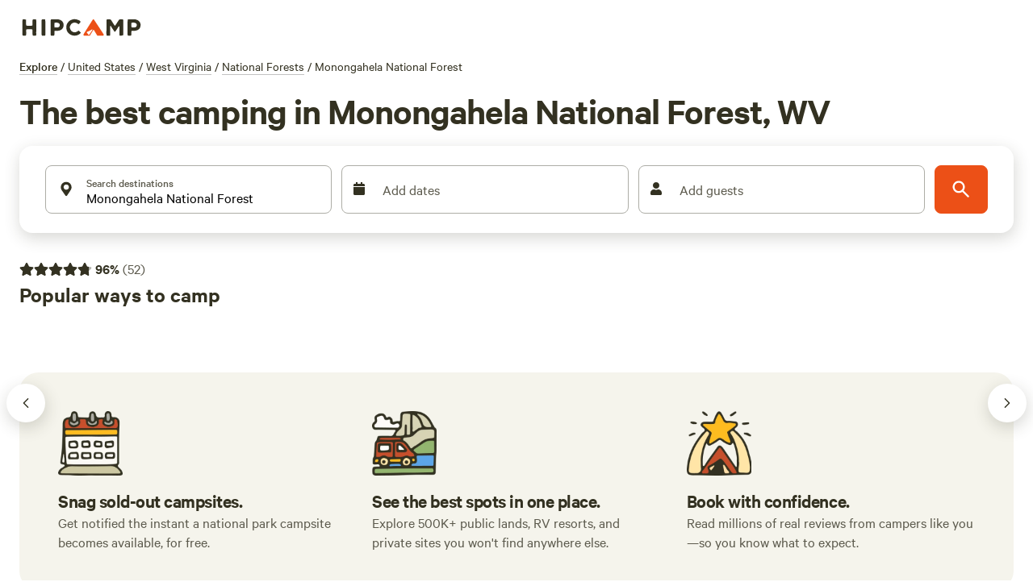

--- FILE ---
content_type: text/html; charset=utf-8
request_url: https://www.hipcamp.com/en-US/p/united-states/west-virginia/national-forest/monongahela/all
body_size: 167355
content:
<!DOCTYPE html><html lang="en-US"><head><meta charSet="utf-8"/><script>
          (function(w,d,s,l,i){w[l]=w[l]||[];w[l].push({'gtm.start':
            new Date().getTime(),event:'gtm.js'});var f=d.getElementsByTagName(s)[0],
            j=d.createElement(s),dl=l!='dataLayer'?'&l='+l:'';j.async=true;j.src=
            'https://www.googletagmanager.com/gtm.js?id='+i+dl;f.parentNode.insertBefore(j,f);
          })(window,document,'script','dataLayer','GTM-5QS7Z4L');</script><meta name="viewport" content="width=device-width, initial-scale=1.0, viewport-fit=cover"/><link rel="icon" type="image/png" href="/favicon-96x96.png" sizes="96x96"/><link rel="icon" type="image/svg+xml" href="/favicon.svg"/><link rel="icon" href="/favicon.ico"/><link rel="apple-touch-icon" sizes="180x180" href="/apple-touch-icon.png"/><meta name="apple-mobile-web-app-title" content="Hipcamp"/><link rel="manifest" href="/site.webmanifest"/><link type="font/woff2" rel="preload" href="/next-static/fonts/calibre/CalibreWeb-Regular.woff2" as="font" crossorigin=""/><link type="font/woff2" rel="preload" href="/next-static/fonts/calibre/CalibreWeb-Medium.woff2" as="font" crossorigin=""/><link type="font/woff2" rel="preload" href="/next-static/fonts/calibre/CalibreWeb-Semibold.woff2" as="font" crossorigin=""/><link type="font/woff2" rel="preload" href="/next-static/fonts/hc-awesome/hc-awesome.woff2" as="font" crossorigin=""/><title>Best camping in Monongahela National Forest, WV 2026</title><meta name="robots" content="index,follow"/><meta name="googlebot" content="index,follow"/><meta name="description" content="Explore camper reviews and photos of the campgrounds in Monongahela National Forest, WV. Last-minute getaway? Camping near Monongahela National Forest is easy with Hipcamp, where private landowners offer one-of-a-kind camping experiences."/><meta name="twitter:card" content="summary_large_image"/><meta name="twitter:site" content="@hipcamp"/><meta name="twitter:creator" content="@hipcamp"/><meta property="og:title" content="Best camping in Monongahela National Forest, WV 2026"/><meta property="og:description" content="Explore camper reviews and photos of the campgrounds in Monongahela National Forest, WV. Last-minute getaway? Camping near Monongahela National Forest is easy with Hipcamp, where private landowners offer one-of-a-kind camping experiences."/><meta property="og:url" content="https://www.hipcamp.com/en-US/p/united-states/west-virginia/national-forest/monongahela/all"/><meta property="og:type" content="website"/><meta property="og:image" content="https://hipcamp-res.cloudinary.com/images/c_fill,f_auto,g_auto:subject,h_474,q_auto,w_1580/v1438092228/vruk2tohzjoldi0t8kzn/monongahela-1.jpg"/><meta property="og:locale" content="en-US"/><meta property="og:site_name" content="Hipcamp"/><link rel="canonical" href="https://www.hipcamp.com/en-US/p/united-states/west-virginia/national-forest/monongahela/all"/><meta name="p:domain_verify" content="e19fb0e0fc50aaba91d78e01755037bc"/><script type="application/ld+json">{"@context":"https://schema.org","@type":"Campground","name":"Monongahela National Forest","description":"Explore camper reviews and photos of the campgrounds in Monongahela National Forest, WV. Last-minute getaway? Camping near Monongahela National Forest is easy with Hipcamp, where private landowners offer one-of-a-kind camping experiences.","address":{"addressCountry":"US"},"aggregateRating":{"@type":"AggregateRating","ratingValue":4.8,"reviewCount":52},"photo":{"@type":"ImageObjectSnapshot","thumbnailUrl":"https://hipcamp-res.cloudinary.com/image/upload/c_fill,f_auto,g_auto,h_630,q_60,w_1200/v1438092228/vruk2tohzjoldi0t8kzn.jpg"},"image":"https://hipcamp-res.cloudinary.com/image/upload/c_fill,f_auto,g_auto,h_630,q_60,w_1200/v1438092228/vruk2tohzjoldi0t8kzn.jpg","publicAccess":true}</script><meta name="next-head-count" content="30"/><link rel="preload" href="/_next/static/css/cab4e520dc2fa94b.css?dpl=dpl_9iPrP9AZ7DeCSCChMyvqKuC2Ps9n" as="style"/><link rel="stylesheet" href="/_next/static/css/cab4e520dc2fa94b.css?dpl=dpl_9iPrP9AZ7DeCSCChMyvqKuC2Ps9n" data-n-g=""/><link rel="preload" href="/_next/static/css/ae4ed9c503fd1e33.css?dpl=dpl_9iPrP9AZ7DeCSCChMyvqKuC2Ps9n" as="style"/><link rel="stylesheet" href="/_next/static/css/ae4ed9c503fd1e33.css?dpl=dpl_9iPrP9AZ7DeCSCChMyvqKuC2Ps9n" data-n-p=""/><noscript data-n-css=""></noscript><script defer="" nomodule="" src="/_next/static/chunks/polyfills-42372ed130431b0a.js?dpl=dpl_9iPrP9AZ7DeCSCChMyvqKuC2Ps9n"></script><script defer="" src="/_next/static/chunks/2639.2c864aa26384f9e5.js?dpl=dpl_9iPrP9AZ7DeCSCChMyvqKuC2Ps9n"></script><script src="/_next/static/chunks/webpack-6137aa6b61a21e00.js?dpl=dpl_9iPrP9AZ7DeCSCChMyvqKuC2Ps9n" defer=""></script><script src="/_next/static/chunks/framework-b0ec748c7a4c483a.js?dpl=dpl_9iPrP9AZ7DeCSCChMyvqKuC2Ps9n" defer=""></script><script src="/_next/static/chunks/main-fd9777714486024a.js?dpl=dpl_9iPrP9AZ7DeCSCChMyvqKuC2Ps9n" defer=""></script><script src="/_next/static/chunks/pages/_app-26b782025210074a.js?dpl=dpl_9iPrP9AZ7DeCSCChMyvqKuC2Ps9n" defer=""></script><script src="/_next/static/chunks/2c796e83-4e81635b01c1661d.js?dpl=dpl_9iPrP9AZ7DeCSCChMyvqKuC2Ps9n" defer=""></script><script src="/_next/static/chunks/5675-3baf53eaf771ea25.js?dpl=dpl_9iPrP9AZ7DeCSCChMyvqKuC2Ps9n" defer=""></script><script src="/_next/static/chunks/9962-310de7f246b5a4bc.js?dpl=dpl_9iPrP9AZ7DeCSCChMyvqKuC2Ps9n" defer=""></script><script src="/_next/static/chunks/992-9823bc22597aeeeb.js?dpl=dpl_9iPrP9AZ7DeCSCChMyvqKuC2Ps9n" defer=""></script><script src="/_next/static/chunks/279-067a1fa8bf4a601d.js?dpl=dpl_9iPrP9AZ7DeCSCChMyvqKuC2Ps9n" defer=""></script><script src="/_next/static/chunks/6718-22c7b80e2064b4b7.js?dpl=dpl_9iPrP9AZ7DeCSCChMyvqKuC2Ps9n" defer=""></script><script src="/_next/static/chunks/7557-cbadc364e81af259.js?dpl=dpl_9iPrP9AZ7DeCSCChMyvqKuC2Ps9n" defer=""></script><script src="/_next/static/chunks/198-b9feb28e2a2a0df1.js?dpl=dpl_9iPrP9AZ7DeCSCChMyvqKuC2Ps9n" defer=""></script><script src="/_next/static/chunks/5903-e0bbabb2301aae50.js?dpl=dpl_9iPrP9AZ7DeCSCChMyvqKuC2Ps9n" defer=""></script><script src="/_next/static/chunks/2721-df6db4a8a8f8a008.js?dpl=dpl_9iPrP9AZ7DeCSCChMyvqKuC2Ps9n" defer=""></script><script src="/_next/static/chunks/7352-eee27a4a6e05442f.js?dpl=dpl_9iPrP9AZ7DeCSCChMyvqKuC2Ps9n" defer=""></script><script src="/_next/static/chunks/3046-16834918b27d47f0.js?dpl=dpl_9iPrP9AZ7DeCSCChMyvqKuC2Ps9n" defer=""></script><script src="/_next/static/chunks/2586-8fa4051d2234fb91.js?dpl=dpl_9iPrP9AZ7DeCSCChMyvqKuC2Ps9n" defer=""></script><script src="/_next/static/chunks/7634-4137ffe087a99ad6.js?dpl=dpl_9iPrP9AZ7DeCSCChMyvqKuC2Ps9n" defer=""></script><script src="/_next/static/chunks/8234-21338effbde07a96.js?dpl=dpl_9iPrP9AZ7DeCSCChMyvqKuC2Ps9n" defer=""></script><script src="/_next/static/chunks/2344-116d806720f20a2c.js?dpl=dpl_9iPrP9AZ7DeCSCChMyvqKuC2Ps9n" defer=""></script><script src="/_next/static/chunks/1003-3197d40c71281ecf.js?dpl=dpl_9iPrP9AZ7DeCSCChMyvqKuC2Ps9n" defer=""></script><script src="/_next/static/chunks/9279-757ad70b06c5ffdd.js?dpl=dpl_9iPrP9AZ7DeCSCChMyvqKuC2Ps9n" defer=""></script><script src="/_next/static/chunks/5452-9edb0484254eb187.js?dpl=dpl_9iPrP9AZ7DeCSCChMyvqKuC2Ps9n" defer=""></script><script src="/_next/static/chunks/5670-7652d7b7fe831648.js?dpl=dpl_9iPrP9AZ7DeCSCChMyvqKuC2Ps9n" defer=""></script><script src="/_next/static/chunks/5993-0bab6e9ee8a65cb2.js?dpl=dpl_9iPrP9AZ7DeCSCChMyvqKuC2Ps9n" defer=""></script><script src="/_next/static/chunks/5921-68ef6305d23e0bc1.js?dpl=dpl_9iPrP9AZ7DeCSCChMyvqKuC2Ps9n" defer=""></script><script src="/_next/static/chunks/6725-80a6d7e498053cae.js?dpl=dpl_9iPrP9AZ7DeCSCChMyvqKuC2Ps9n" defer=""></script><script src="/_next/static/chunks/9237-f8926640bc5c1c44.js?dpl=dpl_9iPrP9AZ7DeCSCChMyvqKuC2Ps9n" defer=""></script><script src="/_next/static/chunks/6592-10f69a043d5b256c.js?dpl=dpl_9iPrP9AZ7DeCSCChMyvqKuC2Ps9n" defer=""></script><script src="/_next/static/chunks/4548-94852a492d6bb154.js?dpl=dpl_9iPrP9AZ7DeCSCChMyvqKuC2Ps9n" defer=""></script><script src="/_next/static/chunks/3362-85754168d269392b.js?dpl=dpl_9iPrP9AZ7DeCSCChMyvqKuC2Ps9n" defer=""></script><script src="/_next/static/chunks/7982-f545995e46173cb8.js?dpl=dpl_9iPrP9AZ7DeCSCChMyvqKuC2Ps9n" defer=""></script><script src="/_next/static/chunks/8170-3027e72ca303491e.js?dpl=dpl_9iPrP9AZ7DeCSCChMyvqKuC2Ps9n" defer=""></script><script src="/_next/static/chunks/2047-fea26f8731852bf3.js?dpl=dpl_9iPrP9AZ7DeCSCChMyvqKuC2Ps9n" defer=""></script><script src="/_next/static/chunks/597-55d2eef646a9c1b5.js?dpl=dpl_9iPrP9AZ7DeCSCChMyvqKuC2Ps9n" defer=""></script><script src="/_next/static/chunks/pages/p/%5B%5B...publicLandParams%5D%5D-a8dcc2e77ac63379.js?dpl=dpl_9iPrP9AZ7DeCSCChMyvqKuC2Ps9n" defer=""></script><script src="/_next/static/ZXg-H6gpuBgkpcVAItWEg/_buildManifest.js?dpl=dpl_9iPrP9AZ7DeCSCChMyvqKuC2Ps9n" defer=""></script><script src="/_next/static/ZXg-H6gpuBgkpcVAItWEg/_ssgManifest.js?dpl=dpl_9iPrP9AZ7DeCSCChMyvqKuC2Ps9n" defer=""></script><style id="jss-server-side"></style><style data-styled="" data-styled-version="5.3.11">.ktRKcD{z-index:auto;position:relative;margin-bottom:12px;background-color:#fff;height:auto;}/*!sc*/
@media screen and (min-width:0px){.ktRKcD{z-index:auto;margin-bottom:12px;}}/*!sc*/
@media screen and (min-width:550px){.ktRKcD{z-index:auto;margin-bottom:32px;}}/*!sc*/
@media screen and (min-width:740px){.ktRKcD{z-index:500;margin-bottom:32px;}}/*!sc*/
.gmXzIU{display:block;}/*!sc*/
@media screen and (min-width:0px){.gmXzIU{display:block;}}/*!sc*/
@media screen and (min-width:550px){.gmXzIU{display:block;}}/*!sc*/
@media screen and (min-width:740px){.gmXzIU{display:block;}}/*!sc*/
@media screen and (min-width:950px){.gmXzIU{display:none;}}/*!sc*/
@media screen and (min-width:1120px){.gmXzIU{display:none;}}/*!sc*/
.bonSqe{display:-webkit-box;display:-webkit-flex;display:-ms-flexbox;display:flex;-webkit-flex-direction:row;-ms-flex-direction:row;flex-direction:row;-webkit-align-items:center;-webkit-box-align:center;-ms-flex-align:center;align-items:center;height:70px;min-height:70px;background-color:#fff;-webkit-box-pack:start;-webkit-justify-content:flex-start;-ms-flex-pack:start;justify-content:flex-start;}/*!sc*/
.gFbRhg{background-color:white;border:1px solid #DEDEDE;border-radius:40px;-webkit-align-items:center;-webkit-box-align:center;-ms-flex-align:center;align-items:center;-webkit-box-pack:center;-webkit-justify-content:center;-ms-flex-pack:center;justify-content:center;display:-webkit-box;display:-webkit-flex;display:-ms-flexbox;display:flex;width:40px;height:40px;}/*!sc*/
.ipOQfw{border-radius:0;border:0px solid transparent;display:-webkit-box;display:-webkit-flex;display:-ms-flexbox;display:flex;-webkit-align-items:center;-webkit-box-align:center;-ms-flex-align:center;align-items:center;}/*!sc*/
.gsowLc{display:none;}/*!sc*/
@media screen and (min-width:0px){.gsowLc{display:none;}}/*!sc*/
@media screen and (min-width:550px){.gsowLc{display:none;}}/*!sc*/
@media screen and (min-width:740px){.gsowLc{display:none;}}/*!sc*/
@media screen and (min-width:950px){.gsowLc{display:block;}}/*!sc*/
@media screen and (min-width:1120px){.gsowLc{display:block;}}/*!sc*/
.bYULes{height:0;}/*!sc*/
.kvCXFH{display:-webkit-box;display:-webkit-flex;display:-ms-flexbox;display:flex;-webkit-flex-direction:row;-ms-flex-direction:row;flex-direction:row;-webkit-align-items:center;-webkit-box-align:center;-ms-flex-align:center;align-items:center;height:70px;min-height:70px;background-color:#fff;-webkit-box-pack:justify;-webkit-justify-content:space-between;-ms-flex-pack:justify;justify-content:space-between;}/*!sc*/
.gEqYdu{position:relative;}/*!sc*/
.fsyemw{display:-webkit-box;display:-webkit-flex;display:-ms-flexbox;display:flex;overflow-x:scroll;width:100%;}/*!sc*/
.cWKakD{margin-bottom:16px;}/*!sc*/
@media screen and (min-width:0px){.cWKakD{margin-bottom:12px;}}/*!sc*/
@media screen and (min-width:550px){.cWKakD{margin-bottom:12px;}}/*!sc*/
@media screen and (min-width:740px){.cWKakD{margin-bottom:12px;}}/*!sc*/
@media screen and (min-width:950px){.cWKakD{margin-bottom:16px;}}/*!sc*/
.hFSmmG{display:-webkit-box;display:-webkit-flex;display:-ms-flexbox;display:flex;}/*!sc*/
.jFjUZH{padding-right:4px;}/*!sc*/
.ibgoAF{padding-left:4px;padding-right:4px;}/*!sc*/
.ipwFNx{margin-top:16px;margin-bottom:16px;}/*!sc*/
@media screen and (min-width:0px){.ipwFNx{margin-top:12px;}}/*!sc*/
@media screen and (min-width:550px){.ipwFNx{margin-top:12px;}}/*!sc*/
@media screen and (min-width:740px){.ipwFNx{margin-top:12px;}}/*!sc*/
@media screen and (min-width:950px){.ipwFNx{margin-top:16px;}}/*!sc*/
.cvkLRJ{width:100%;}/*!sc*/
.jHUKWm{display:-webkit-box;display:-webkit-flex;display:-ms-flexbox;display:flex;-webkit-align-items:center;-webkit-box-align:center;-ms-flex-align:center;align-items:center;height:auto;padding-left:32px;padding-right:32px;padding-top:24px;padding-bottom:24px;border-radius:16px;border-width:0;border-style:solid;border-color:#E6E5E2FF;box-shadow:1px 6px 20px rgba(51,49,33,0.2);background-color:white;}/*!sc*/
@media screen and (min-width:0px){.jHUKWm{padding-left:24px;padding-right:8px;padding-top:8px;padding-bottom:8px;border-radius:96px;border-width:1px;box-shadow:0 2px 4px rgba(51,49,33,0.2);}}/*!sc*/
@media screen and (min-width:550px){.jHUKWm{padding-left:24px;padding-right:8px;padding-top:8px;padding-bottom:8px;border-radius:96px;border-width:1px;box-shadow:0 2px 4px rgba(51,49,33,0.2);}}/*!sc*/
@media screen and (min-width:740px){.jHUKWm{padding-left:24px;padding-right:8px;padding-top:8px;padding-bottom:8px;border-radius:96px;border-width:1px;box-shadow:0 2px 4px rgba(51,49,33,0.2);}}/*!sc*/
@media screen and (min-width:950px){.jHUKWm{padding-left:32px;padding-right:32px;padding-top:24px;padding-bottom:24px;border-radius:16px;border-width:0;box-shadow:1px 6px 20px rgba(51,49,33,0.2);}}/*!sc*/
.liqtcP{display:block;-webkit-flex:1;-ms-flex:1;flex:1;}/*!sc*/
@media screen and (min-width:0px){.liqtcP{display:block;}}/*!sc*/
@media screen and (min-width:550px){.liqtcP{display:block;}}/*!sc*/
@media screen and (min-width:740px){.liqtcP{display:block;}}/*!sc*/
@media screen and (min-width:950px){.liqtcP{display:none;}}/*!sc*/
@media screen and (min-width:1120px){.liqtcP{display:none;}}/*!sc*/
.hSYA-dQ{-webkit-box-flex:1;-webkit-flex-grow:1;-ms-flex-positive:1;flex-grow:1;-webkit-align-items:flex-start;-webkit-box-align:flex-start;-ms-flex-align:flex-start;align-items:flex-start;}/*!sc*/
.eGInCu{border-radius:8px;border:0px solid transparent;display:-webkit-box;display:-webkit-flex;display:-ms-flexbox;display:flex;-webkit-flex:1;-ms-flex:1;flex:1;-webkit-align-items:center;-webkit-box-align:center;-ms-flex-align:center;align-items:center;height:-webkit-fit-content;height:-moz-fit-content;height:fit-content;padding:0px;}/*!sc*/
.cglmOt{border-radius:8px;display:-webkit-box;display:-webkit-flex;display:-ms-flexbox;display:flex;-webkit-align-items:center;-webkit-box-align:center;-ms-flex-align:center;align-items:center;-webkit-box-pack:center;-webkit-justify-content:center;-ms-flex-pack:center;justify-content:center;-webkit-flex:1;-ms-flex:1;flex:1;}/*!sc*/
.bJobvM{-webkit-flex:1;-ms-flex:1;flex:1;-webkit-align-items:center;-webkit-box-align:center;-ms-flex-align:center;align-items:center;grid-column-gap:4px;margin-top:-4px;}/*!sc*/
.cpLWmk{border-radius:8px;display:-webkit-box;display:-webkit-flex;display:-ms-flexbox;display:flex;-webkit-align-items:center;-webkit-box-align:center;-ms-flex-align:center;align-items:center;-webkit-box-pack:center;-webkit-justify-content:center;-ms-flex-pack:center;justify-content:center;-webkit-flex:1;-ms-flex:1;flex:1;color:primary;width:lg;height:lg;}/*!sc*/
.GCLcg{-webkit-box-flex:0;-webkit-flex-grow:0;-ms-flex-positive:0;flex-grow:0;overflow:hidden;height:0px;width:0px;}/*!sc*/
@media screen and (min-width:0px){.GCLcg{-webkit-box-flex:0;-webkit-flex-grow:0;-ms-flex-positive:0;flex-grow:0;overflow:hidden;height:0px;width:0px;}}/*!sc*/
@media screen and (min-width:550px){.GCLcg{-webkit-box-flex:0;-webkit-flex-grow:0;-ms-flex-positive:0;flex-grow:0;overflow:hidden;height:0px;width:0px;}}/*!sc*/
@media screen and (min-width:740px){.GCLcg{-webkit-box-flex:0;-webkit-flex-grow:0;-ms-flex-positive:0;flex-grow:0;overflow:hidden;height:0px;width:0px;}}/*!sc*/
@media screen and (min-width:950px){.GCLcg{-webkit-box-flex:1;-webkit-flex-grow:1;-ms-flex-positive:1;flex-grow:1;overflow:visible;height:auto;width:auto;}}/*!sc*/
.eeYeYR{display:-webkit-box;display:-webkit-flex;display:-ms-flexbox;display:flex;-webkit-flex-direction:column;-ms-flex-direction:column;flex-direction:column;position:relative;-webkit-flex:1;-ms-flex:1;flex:1;}/*!sc*/
.KXsqS{z-index:100;display:-webkit-box;display:-webkit-flex;display:-ms-flexbox;display:flex;-webkit-flex-direction:column;-ms-flex-direction:column;flex-direction:column;margin:0px;background-color:white;border-radius:8px;min-width:0px;margin-top:0px;}/*!sc*/
@media screen and (min-width:0px){.KXsqS{min-width:0px;}}/*!sc*/
@media screen and (min-width:550px){.KXsqS{min-width:175px;}}/*!sc*/
.cnGGez{border-radius:0;border:0px solid transparent;width:100%;}/*!sc*/
.hVhspA{display:block;}/*!sc*/
@media screen and (min-width:0px){.hVhspA{display:block;}}/*!sc*/
@media screen and (min-width:550px){.hVhspA{display:none;}}/*!sc*/
@media screen and (min-width:740px){.hVhspA{display:none;}}/*!sc*/
@media screen and (min-width:950px){.hVhspA{display:none;}}/*!sc*/
@media screen and (min-width:1120px){.hVhspA{display:none;}}/*!sc*/
.fieWsw{position:relative;text-align:left;display:-webkit-box;display:-webkit-flex;display:-ms-flexbox;display:flex;-webkit-flex-direction:column;-ms-flex-direction:column;flex-direction:column;border:1px solid #ADADA6;padding-left:1px;padding-right:1px;padding-top:1px;padding-bottom:1px;border-radius:8px;-webkit-flex:1;-ms-flex:1;flex:1;}/*!sc*/
.kIZUPT{min-height:56px;-webkit-flex:1;-ms-flex:1;flex:1;display:-webkit-box;display:-webkit-flex;display:-ms-flexbox;display:flex;-webkit-align-items:center;-webkit-box-align:center;-ms-flex-align:center;align-items:center;-webkit-box-pack:justify;-webkit-justify-content:space-between;-ms-flex-pack:justify;justify-content:space-between;margin-right:8px;margin-left:12px;}/*!sc*/
.iXxzPP{width:25px;margin-right:12px;}/*!sc*/
.hjpmNv{min-height:56px;-webkit-flex:1;-ms-flex:1;flex:1;display:-webkit-box;display:-webkit-flex;display:-ms-flexbox;display:flex;-webkit-flex-direction:column;-ms-flex-direction:column;flex-direction:column;position:relative;}/*!sc*/
.hAaPCL{position:absolute;top:9px;left:0px;color:#000;}/*!sc*/
.jertpA{display:-webkit-box;display:-webkit-flex;display:-ms-flexbox;display:flex;-webkit-flex:1;-ms-flex:1;flex:1;-webkit-align-items:flex-start;-webkit-box-align:flex-start;-ms-flex-align:flex-start;align-items:flex-start;margin-top:26px;opacity:1;}/*!sc*/
.jroqeR{display:-webkit-box;display:-webkit-flex;display:-ms-flexbox;display:flex;-webkit-align-items:center;-webkit-box-align:center;-ms-flex-align:center;align-items:center;-webkit-flex:1;-ms-flex:1;flex:1;}/*!sc*/
.eQygDu{display:-webkit-box;display:-webkit-flex;display:-ms-flexbox;display:flex;-webkit-box-pack:justify;-webkit-justify-content:space-between;-ms-flex-pack:justify;justify-content:space-between;}/*!sc*/
.kswVjc{display:none;}/*!sc*/
@media screen and (min-width:0px){.kswVjc{display:none;}}/*!sc*/
@media screen and (min-width:550px){.kswVjc{display:block;}}/*!sc*/
@media screen and (min-width:740px){.kswVjc{display:block;}}/*!sc*/
@media screen and (min-width:950px){.kswVjc{display:block;}}/*!sc*/
@media screen and (min-width:1120px){.kswVjc{display:block;}}/*!sc*/
.PYwAr{-webkit-flex:1;-ms-flex:1;flex:1;position:relative;margin:0px;background-color:white;border-radius:8px;min-width:20px;}/*!sc*/
@media screen and (min-width:0px){.PYwAr{min-width:20px;}}/*!sc*/
@media screen and (min-width:550px){.PYwAr{min-width:133px;}}/*!sc*/
.FXYwf{position:absolute;top:16px;left:0px;color:#666;}/*!sc*/
.dZpLHt{display:-webkit-box;display:-webkit-flex;display:-ms-flexbox;display:flex;-webkit-flex:1;-ms-flex:1;flex:1;-webkit-align-items:flex-start;-webkit-box-align:flex-start;-ms-flex-align:flex-start;align-items:flex-start;margin-top:26px;opacity:0;}/*!sc*/
.jDqRqV{-webkit-flex:1;-ms-flex:1;flex:1;position:relative;margin:0px;background-color:white;border-radius:8px;min-width:0px;}/*!sc*/
@media screen and (min-width:0px){.jDqRqV{min-width:0px;}}/*!sc*/
@media screen and (min-width:550px){.jDqRqV{min-width:142px;}}/*!sc*/
.kKwndI{display:none;}/*!sc*/
@media screen and (min-width:0px){.kKwndI{display:none;}}/*!sc*/
@media screen and (min-width:550px){.kKwndI{display:block;}}/*!sc*/
.ewMTle{-webkit-align-items:center;-webkit-box-align:center;-ms-flex-align:center;align-items:center;}/*!sc*/
.jlyCjK{position:relative;display:inline-block;vertical-align:middle;}/*!sc*/
.iOiatc{position:absolute;width:96%;}/*!sc*/
.lcjbMh{margin-bottom:24px;}/*!sc*/
.eGNyoy{border-radius:100%;border:0px solid transparent;display:-webkit-box;display:-webkit-flex;display:-ms-flexbox;display:flex;-webkit-flex:1;-ms-flex:1;flex:1;-webkit-align-items:center;-webkit-box-align:center;-ms-flex-align:center;align-items:center;height:-webkit-fit-content;height:-moz-fit-content;height:fit-content;padding:0px;}/*!sc*/
.jCBKqQ{border-radius:100%;display:-webkit-box;display:-webkit-flex;display:-ms-flexbox;display:flex;-webkit-align-items:center;-webkit-box-align:center;-ms-flex-align:center;align-items:center;-webkit-box-pack:center;-webkit-justify-content:center;-ms-flex-pack:center;justify-content:center;-webkit-flex:1;-ms-flex:1;flex:1;color:text;top:70px;width:md-rounded;height:md-rounded;}/*!sc*/
.lfQLbw{-webkit-flex:1;-ms-flex:1;flex:1;padding-right:12px;min-width:150px;max-width:310px;}/*!sc*/
@media screen and (min-width:0px){.lfQLbw{padding-right:12px;}}/*!sc*/
@media screen and (min-width:550px){.lfQLbw{padding-right:12px;}}/*!sc*/
@media screen and (min-width:740px){.lfQLbw{padding-right:16px;}}/*!sc*/
@media screen and (min-width:950px){.lfQLbw{padding-right:16px;}}/*!sc*/
.hDbPYc{border-radius:0;border:0px solid transparent;}/*!sc*/
.geeBsN{border-radius:16px;background-color:#FAF9F6FF;}/*!sc*/
.fDfCKO{display:-webkit-box;display:-webkit-flex;display:-ms-flexbox;display:flex;-webkit-align-items:center;-webkit-box-align:center;-ms-flex-align:center;align-items:center;-webkit-box-pack:center;-webkit-justify-content:center;-ms-flex-pack:center;justify-content:center;border-radius:16px;width:100%;}/*!sc*/
.jqAkez{position:relative;width:100%;height:100%;}/*!sc*/
.yqbKc{position:absolute;top:0;left:0;width:100%;height:100%;z-index:0;}/*!sc*/
.caukJu{padding:16px;width:100%;}/*!sc*/
.fMxgOf{color:#FCFBFAFF;}/*!sc*/
.jREGtA{display:-webkit-box;display:-webkit-flex;display:-ms-flexbox;display:flex;-webkit-flex-direction:row;-ms-flex-direction:row;flex-direction:row;-webkit-align-items:flex-start;-webkit-box-align:flex-start;-ms-flex-align:flex-start;align-items:flex-start;}/*!sc*/
@media screen and (min-width:0px){.jREGtA{-webkit-flex-direction:row;-ms-flex-direction:row;flex-direction:row;}}/*!sc*/
@media screen and (min-width:550px){.jREGtA{-webkit-flex-direction:row;-ms-flex-direction:row;flex-direction:row;}}/*!sc*/
@media screen and (min-width:740px){.jREGtA{-webkit-flex-direction:column;-ms-flex-direction:column;flex-direction:column;}}/*!sc*/
@media screen and (min-width:950px){.jREGtA{-webkit-flex-direction:column;-ms-flex-direction:column;flex-direction:column;}}/*!sc*/
.cfssHO{margin-bottom:16px;-webkit-box-flex:0;-webkit-flex-grow:0;-ms-flex-positive:0;flex-grow:0;-webkit-flex-shrink:0;-ms-flex-negative:0;flex-shrink:0;position:relative;width:64px;height:64px;}/*!sc*/
@media screen and (min-width:0px){.cfssHO{width:64px;height:64px;}}/*!sc*/
@media screen and (min-width:550px){.cfssHO{width:64px;height:64px;}}/*!sc*/
@media screen and (min-width:740px){.cfssHO{width:80px;height:80px;}}/*!sc*/
@media screen and (min-width:950px){.cfssHO{width:80px;height:80px;}}/*!sc*/
.fppCep{padding-left:20px;}/*!sc*/
@media screen and (min-width:0px){.fppCep{padding-left:20px;}}/*!sc*/
@media screen and (min-width:550px){.fppCep{padding-left:20px;}}/*!sc*/
@media screen and (min-width:740px){.fppCep{padding-left:0px;}}/*!sc*/
@media screen and (min-width:950px){.fppCep{padding-left:0px;}}/*!sc*/
.gAMSpr{margin-top:40px;margin-bottom:56px;}/*!sc*/
@media screen and (min-width:0px){.gAMSpr{margin-bottom:56px;}}/*!sc*/
@media screen and (min-width:550px){.gAMSpr{margin-bottom:32px;}}/*!sc*/
.jmDvlS{display:-webkit-box;display:-webkit-flex;display:-ms-flexbox;display:flex;-webkit-flex-direction:column;-ms-flex-direction:column;flex-direction:column;}/*!sc*/
.kZrcOl{margin-bottom:20px;}/*!sc*/
.fnMRrS{display:grid;grid-gap:24px;grid-template-columns:minmax(0,1fr);}/*!sc*/
@media screen and (min-width:0px){.fnMRrS{grid-template-columns:minmax(0,1fr);}}/*!sc*/
@media screen and (min-width:550px){.fnMRrS{grid-template-columns:repeat(3,minmax(0,1fr));}}/*!sc*/
.bXiJTw{position:relative;z-index:200;}/*!sc*/
.kBEuOV{width:100%;border-radius:16px;overflow:hidden;}/*!sc*/
.givxdW{border-radius:16px;overflow:hidden;}/*!sc*/
.fZmWaS{border-radius:0;border:0px solid transparent;display:inline-block;}/*!sc*/
.iJXudP{margin-left:4px;margin-right:4px;height:8px;width:8px;border-radius:4px;background-color:white;margin-bottom:2px;}/*!sc*/
.hsJoci{margin-left:4px;margin-right:4px;height:8px;width:8px;border-radius:4px;background-color:rgba(255,255,255,0.50);margin-bottom:2px;}/*!sc*/
.fBqvTD{margin-left:4px;margin-right:4px;height:6px;width:6px;border-radius:4px;background-color:rgba(255,255,255,0.50);margin-bottom:3px;}/*!sc*/
.jnryCM{margin-left:4px;margin-right:4px;height:4px;width:4px;border-radius:4px;background-color:rgba(255,255,255,0.50);margin-bottom:4px;}/*!sc*/
.cTLwkd{padding:16px;padding-top:12px;padding-left:0px;padding-bottom:4px;padding-right:0px;}/*!sc*/
.eiMJjq{-webkit-box-pack:justify;-webkit-justify-content:space-between;-ms-flex-pack:justify;justify-content:space-between;}/*!sc*/
.cIEirU{display:-webkit-box;display:-webkit-flex;display:-ms-flexbox;display:flex;-webkit-align-items:center;-webkit-box-align:center;-ms-flex-align:center;align-items:center;color:#333121FF;}/*!sc*/
.fQzDub{margin-left:2px;margin-right:4px;}/*!sc*/
.PGzOb{color:#5C5A4DFF;}/*!sc*/
.bZJcgD{display:-webkit-box;display:-webkit-flex;display:-ms-flexbox;display:flex;-webkit-flex-direction:column;-ms-flex-direction:column;flex-direction:column;color:#5C5A4DFF;}/*!sc*/
.bmSyFS{margin-top:4px;margin-bottom:4px;}/*!sc*/
.kJOthh{margin-bottom:4px;color:#333121FF;}/*!sc*/
.zjiSg{display:inline-block;margin-top:4px;margin-right:12px;}/*!sc*/
.kWswOw{padding-top:4px;}/*!sc*/
.eGBQeG{color:#6E6E6E;}/*!sc*/
.BXmvE{color:#333121FF;}/*!sc*/
.hwrnxv{padding-top:24px;display:-webkit-box;display:-webkit-flex;display:-ms-flexbox;display:flex;}/*!sc*/
@media screen and (min-width:0px){.hwrnxv{padding-top:24px;display:-webkit-box;display:-webkit-flex;display:-ms-flexbox;display:flex;}}/*!sc*/
@media screen and (min-width:550px){.hwrnxv{padding-top:32px;display:block;}}/*!sc*/
.ja-DCJM{border-radius:8px;display:-webkit-box;display:-webkit-flex;display:-ms-flexbox;display:flex;-webkit-align-items:center;-webkit-box-align:center;-ms-flex-align:center;align-items:center;-webkit-box-pack:center;-webkit-justify-content:center;-ms-flex-pack:center;justify-content:center;-webkit-flex:1;-ms-flex:1;flex:1;color:tertiary;width:md;height:md;}/*!sc*/
.lbHuQr{display:-webkit-box;display:-webkit-flex;display:-ms-flexbox;display:flex;-webkit-align-items:center;-webkit-box-align:center;-ms-flex-align:center;align-items:center;margin-bottom:0px;}/*!sc*/
.iqeQA-D{border-radius:100%;display:-webkit-box;display:-webkit-flex;display:-ms-flexbox;display:flex;-webkit-align-items:center;-webkit-box-align:center;-ms-flex-align:center;align-items:center;-webkit-box-pack:center;-webkit-justify-content:center;-ms-flex-pack:center;justify-content:center;-webkit-flex:1;-ms-flex:1;flex:1;color:text;top:80px;width:md-rounded;height:md-rounded;}/*!sc*/
.jCoCyv{-webkit-flex:1;-ms-flex:1;flex:1;padding-right:12px;min-width:363px;max-width:395px;}/*!sc*/
@media screen and (min-width:0px){.jCoCyv{padding-right:12px;}}/*!sc*/
@media screen and (min-width:550px){.jCoCyv{padding-right:12px;}}/*!sc*/
@media screen and (min-width:740px){.jCoCyv{padding-right:16px;}}/*!sc*/
@media screen and (min-width:950px){.jCoCyv{padding-right:16px;}}/*!sc*/
.coomdT{position:absolute;left:0;right:0;bottom:0;padding-left:16px;padding-right:16px;padding-top:16px;padding-bottom:16px;}/*!sc*/
.bPpudY{box-shadow:0;display:-webkit-box;display:-webkit-flex;display:-ms-flexbox;display:flex;-webkit-align-items:center;-webkit-box-align:center;-ms-flex-align:center;align-items:center;-webkit-box-pack:center;-webkit-justify-content:center;-ms-flex-pack:center;justify-content:center;border-radius:32px;border:solid 2px #e3e3e3;overflow:hidden;background-color:#FBA98EFF;height:32px;width:32px;}/*!sc*/
.kWlUUK{display:-webkit-box;display:-webkit-flex;display:-ms-flexbox;display:flex;-webkit-align-items:center;-webkit-box-align:center;-ms-flex-align:center;align-items:center;-webkit-box-pack:center;-webkit-justify-content:center;-ms-flex-pack:center;justify-content:center;}/*!sc*/
.bhitDZ{color:white;}/*!sc*/
.iKMEga{padding:16px;padding-top:20px;padding-bottom:24px;padding-left:16px;padding-right:16px;}/*!sc*/
.kDYUrw{-webkit-flex-wrap:wrap;-ms-flex-wrap:wrap;flex-wrap:wrap;margin-bottom:8px;}/*!sc*/
.hIsFmD{display:-webkit-box;display:-webkit-flex;display:-ms-flexbox;display:flex;padding-top:4px;padding-bottom:4px;padding-left:12px;padding-right:12px;margin-left:0px;border-radius:100px;background-color:#EBE9DAFF;}/*!sc*/
.fYLMhP{margin-top:8px;margin-bottom:8px;color:#5C5A4DFF;}/*!sc*/
.ioaMlJ{box-shadow:0;display:-webkit-box;display:-webkit-flex;display:-ms-flexbox;display:flex;-webkit-align-items:center;-webkit-box-align:center;-ms-flex-align:center;align-items:center;-webkit-box-pack:center;-webkit-justify-content:center;-ms-flex-pack:center;justify-content:center;border-radius:32px;border:solid 2px #e3e3e3;overflow:hidden;background-color:#BAB1BBFF;height:32px;width:32px;}/*!sc*/
.laNfwI{box-shadow:0;display:-webkit-box;display:-webkit-flex;display:-ms-flexbox;display:flex;-webkit-align-items:center;-webkit-box-align:center;-ms-flex-align:center;align-items:center;-webkit-box-pack:center;-webkit-justify-content:center;-ms-flex-pack:center;justify-content:center;border-radius:32px;border:solid 2px #e3e3e3;overflow:hidden;background-color:#FEE4A6FF;height:32px;width:32px;}/*!sc*/
.gHuKyz{box-shadow:0;display:-webkit-box;display:-webkit-flex;display:-ms-flexbox;display:flex;-webkit-align-items:center;-webkit-box-align:center;-ms-flex-align:center;align-items:center;-webkit-box-pack:center;-webkit-justify-content:center;-ms-flex-pack:center;justify-content:center;border-radius:32px;border:solid 2px #e3e3e3;overflow:hidden;background-color:#FDFBF6FF;height:32px;width:32px;}/*!sc*/
.cAgsIR{box-shadow:0;display:-webkit-box;display:-webkit-flex;display:-ms-flexbox;display:flex;-webkit-align-items:center;-webkit-box-align:center;-ms-flex-align:center;align-items:center;-webkit-box-pack:center;-webkit-justify-content:center;-ms-flex-pack:center;justify-content:center;border-radius:32px;border:solid 2px #e3e3e3;overflow:hidden;height:32px;width:32px;}/*!sc*/
.dlYGDr{display:-webkit-box;display:-webkit-flex;display:-ms-flexbox;display:flex;padding-top:4px;padding-bottom:4px;padding-left:12px;padding-right:12px;margin-left:8px;border-radius:100px;background-color:#EBE9DAFF;}/*!sc*/
.fqGNTS{box-shadow:0;display:-webkit-box;display:-webkit-flex;display:-ms-flexbox;display:flex;-webkit-align-items:center;-webkit-box-align:center;-ms-flex-align:center;align-items:center;-webkit-box-pack:center;-webkit-justify-content:center;-ms-flex-pack:center;justify-content:center;border-radius:32px;border:solid 2px #e3e3e3;overflow:hidden;background-color:#B5B9ABFF;height:32px;width:32px;}/*!sc*/
.loGSqs{box-shadow:0;display:-webkit-box;display:-webkit-flex;display:-ms-flexbox;display:flex;-webkit-align-items:center;-webkit-box-align:center;-ms-flex-align:center;align-items:center;-webkit-box-pack:center;-webkit-justify-content:center;-ms-flex-pack:center;justify-content:center;border-radius:32px;border:solid 2px #e3e3e3;overflow:hidden;background-color:#C6C9D6FF;height:32px;width:32px;}/*!sc*/
.iCueO{box-shadow:0;display:-webkit-box;display:-webkit-flex;display:-ms-flexbox;display:flex;-webkit-align-items:center;-webkit-box-align:center;-ms-flex-align:center;align-items:center;-webkit-box-pack:center;-webkit-justify-content:center;-ms-flex-pack:center;justify-content:center;border-radius:32px;border:solid 2px #e3e3e3;overflow:hidden;background-color:#ADADA6FF;height:32px;width:32px;}/*!sc*/
.jPLHrR{margin-top:64px;}/*!sc*/
.FGdhX{margin-bottom:40px;}/*!sc*/
.elUOd{width:100%;padding-bottom:32px;margin-bottom:32px;border-bottom:1px solid;border-bottom-color:#E6E5E2FF;}/*!sc*/
.cGvffk{width:100%;padding-right:32px;}/*!sc*/
@media screen and (min-width:0px){.cGvffk{width:100%;}}/*!sc*/
@media screen and (min-width:550px){.cGvffk{width:100%;}}/*!sc*/
@media screen and (min-width:740px){.cGvffk{width:30%;}}/*!sc*/
.hHsLxY{width:100%;}/*!sc*/
@media screen and (min-width:0px){.hHsLxY{width:100%;}}/*!sc*/
@media screen and (min-width:550px){.hHsLxY{width:100%;}}/*!sc*/
@media screen and (min-width:740px){.hHsLxY{width:70%;}}/*!sc*/
.fRzLP{margin-top:0px;}/*!sc*/
.grbBKW{display:-webkit-box;display:-webkit-flex;display:-ms-flexbox;display:flex;-webkit-flex-direction:column;-ms-flex-direction:column;flex-direction:column;-webkit-box-pack:justify;-webkit-justify-content:space-between;-ms-flex-pack:justify;justify-content:space-between;-webkit-align-items:start;-webkit-box-align:start;-ms-flex-align:start;align-items:start;}/*!sc*/
@media screen and (min-width:0px){.grbBKW{-webkit-flex-direction:column;-ms-flex-direction:column;flex-direction:column;-webkit-align-items:start;-webkit-box-align:start;-ms-flex-align:start;align-items:start;}}/*!sc*/
@media screen and (min-width:550px){.grbBKW{-webkit-flex-direction:column;-ms-flex-direction:column;flex-direction:column;-webkit-align-items:start;-webkit-box-align:start;-ms-flex-align:start;align-items:start;}}/*!sc*/
@media screen and (min-width:740px){.grbBKW{-webkit-flex-direction:row;-ms-flex-direction:row;flex-direction:row;-webkit-align-items:end;-webkit-box-align:end;-ms-flex-align:end;align-items:end;}}/*!sc*/
@media screen and (min-width:950px){.grbBKW{-webkit-flex-direction:row;-ms-flex-direction:row;flex-direction:row;}}/*!sc*/
.flDfOA{color:#333121FF;display:-webkit-inline-box;display:-webkit-inline-flex;display:-ms-inline-flexbox;display:inline-flex;}/*!sc*/
.bujAqz{margin-top:8px;display:-webkit-box;display:-webkit-flex;display:-ms-flexbox;display:flex;}/*!sc*/
.ezIKjW{margin-top:24px;}/*!sc*/
@media screen and (min-width:0px){.ezIKjW{margin-top:24px;}}/*!sc*/
@media screen and (min-width:550px){.ezIKjW{margin-top:24px;}}/*!sc*/
@media screen and (min-width:740px){.ezIKjW{margin-top:0px;}}/*!sc*/
@media screen and (min-width:950px){.ezIKjW{margin-top:0px;}}/*!sc*/
.crRKSC{border-radius:8px;display:-webkit-box;display:-webkit-flex;display:-ms-flexbox;display:flex;-webkit-align-items:center;-webkit-box-align:center;-ms-flex-align:center;align-items:center;-webkit-box-pack:center;-webkit-justify-content:center;-ms-flex-pack:center;justify-content:center;-webkit-flex:1;-ms-flex:1;flex:1;color:secondary;width:md;height:md;}/*!sc*/
.cDAIhG{margin-top:32px;}/*!sc*/
.eREvyA{border-radius:100%;display:-webkit-box;display:-webkit-flex;display:-ms-flexbox;display:flex;-webkit-align-items:center;-webkit-box-align:center;-ms-flex-align:center;align-items:center;-webkit-box-pack:center;-webkit-justify-content:center;-ms-flex-pack:center;justify-content:center;-webkit-flex:1;-ms-flex:1;flex:1;color:text;top:70px;width:sm-rounded;height:sm-rounded;}/*!sc*/
.ldCqjO{-webkit-flex:1;-ms-flex:1;flex:1;padding-right:12px;min-width:320px;max-width:320px;}/*!sc*/
@media screen and (min-width:0px){.ldCqjO{padding-right:12px;}}/*!sc*/
@media screen and (min-width:550px){.ldCqjO{padding-right:12px;}}/*!sc*/
@media screen and (min-width:740px){.ldCqjO{padding-right:16px;}}/*!sc*/
@media screen and (min-width:950px){.ldCqjO{padding-right:16px;}}/*!sc*/
.iPSuim{width:100%;height:100%;padding:16px;color:#333121FF;border-color:#E6E5E2FF;border-width:1px;border-style:solid;border-radius:16px;}/*!sc*/
.gTJEtU{margin-bottom:12px;}/*!sc*/
.cTrqNM{display:-webkit-box;display:-webkit-flex;display:-ms-flexbox;display:flex;-webkit-align-items:center;-webkit-box-align:center;-ms-flex-align:center;align-items:center;margin-right:4px;}/*!sc*/
.hQAIwp{margin-right:4px;color:#008435FF;}/*!sc*/
.cMSJiK{-webkit-flex-direction:row;-ms-flex-direction:row;flex-direction:row;-webkit-align-items:baseline;-webkit-box-align:baseline;-ms-flex-align:baseline;align-items:baseline;}/*!sc*/
.bvOlJA{box-shadow:0;display:-webkit-box;display:-webkit-flex;display:-ms-flexbox;display:flex;-webkit-align-items:center;-webkit-box-align:center;-ms-flex-align:center;align-items:center;-webkit-box-pack:center;-webkit-justify-content:center;-ms-flex-pack:center;justify-content:center;border-radius:48px;border:none;overflow:hidden;height:48px;width:48px;}/*!sc*/
.LZUMm{box-shadow:0;display:-webkit-box;display:-webkit-flex;display:-ms-flexbox;display:flex;-webkit-align-items:center;-webkit-box-align:center;-ms-flex-align:center;align-items:center;-webkit-box-pack:center;-webkit-justify-content:center;-ms-flex-pack:center;justify-content:center;border-radius:48px;border:none;overflow:hidden;background-color:#EBE9DAFF;height:48px;width:48px;}/*!sc*/
.buEpzB{box-shadow:0;display:-webkit-box;display:-webkit-flex;display:-ms-flexbox;display:flex;-webkit-align-items:center;-webkit-box-align:center;-ms-flex-align:center;align-items:center;-webkit-box-pack:center;-webkit-justify-content:center;-ms-flex-pack:center;justify-content:center;border-radius:48px;border:none;overflow:hidden;background-color:#FEE4A6FF;height:48px;width:48px;}/*!sc*/
.bFdLBG{box-shadow:0;display:-webkit-box;display:-webkit-flex;display:-ms-flexbox;display:flex;-webkit-align-items:center;-webkit-box-align:center;-ms-flex-align:center;align-items:center;-webkit-box-pack:center;-webkit-justify-content:center;-ms-flex-pack:center;justify-content:center;border-radius:48px;border:none;overflow:hidden;background-color:#FDFBF6FF;height:48px;width:48px;}/*!sc*/
.jEtcDj{box-shadow:0;display:-webkit-box;display:-webkit-flex;display:-ms-flexbox;display:flex;-webkit-align-items:center;-webkit-box-align:center;-ms-flex-align:center;align-items:center;-webkit-box-pack:center;-webkit-justify-content:center;-ms-flex-pack:center;justify-content:center;border-radius:48px;border:none;overflow:hidden;background-color:#ADADA6FF;height:48px;width:48px;}/*!sc*/
.kUZZRv{display:-webkit-box;display:-webkit-flex;display:-ms-flexbox;display:flex;-webkit-flex-direction:column;-ms-flex-direction:column;flex-direction:column;margin-top:16px;}/*!sc*/
@media screen and (min-width:0px){.kUZZRv{-webkit-flex-direction:column;-ms-flex-direction:column;flex-direction:column;}}/*!sc*/
@media screen and (min-width:550px){.kUZZRv{-webkit-flex-direction:column;-ms-flex-direction:column;flex-direction:column;}}/*!sc*/
@media screen and (min-width:740px){.kUZZRv{-webkit-flex-direction:row;-ms-flex-direction:row;flex-direction:row;}}/*!sc*/
@media screen and (min-width:950px){.kUZZRv{-webkit-flex-direction:row;-ms-flex-direction:row;flex-direction:row;}}/*!sc*/
.ifKeOE{margin-top:12px;width:100%;display:-webkit-box;display:-webkit-flex;display:-ms-flexbox;display:flex;}/*!sc*/
@media screen and (min-width:0px){.ifKeOE{margin-top:12px;width:100%;display:-webkit-box;display:-webkit-flex;display:-ms-flexbox;display:flex;}}/*!sc*/
@media screen and (min-width:550px){.ifKeOE{margin-top:12px;width:100%;display:-webkit-box;display:-webkit-flex;display:-ms-flexbox;display:flex;}}/*!sc*/
@media screen and (min-width:740px){.ifKeOE{margin-top:16px;width:auto;display:block;}}/*!sc*/
@media screen and (min-width:950px){.ifKeOE{margin-top:16px;width:auto;display:block;}}/*!sc*/
.idBtcy{padding-top:8px;padding-bottom:8px;grid-template-columns:repeat(2,1fr);}/*!sc*/
@media screen and (min-width:0px){.idBtcy{padding-top:8px;padding-bottom:8px;grid-template-columns:repeat(2,1fr);}}/*!sc*/
@media screen and (min-width:550px){.idBtcy{padding-top:8px;padding-bottom:8px;grid-template-columns:repeat(2,1fr);}}/*!sc*/
@media screen and (min-width:740px){.idBtcy{padding-top:8px;padding-bottom:8px;grid-template-columns:repeat(2,1fr);}}/*!sc*/
@media screen and (min-width:950px){.idBtcy{padding-top:12px;padding-bottom:12px;grid-template-columns:repeat(4,1fr);}}/*!sc*/
.cmmykM{-webkit-box-flex:1;-webkit-flex-grow:1;-ms-flex-positive:1;flex-grow:1;-webkit-flex-basis:50%;-ms-flex-preferred-size:50%;flex-basis:50%;padding-top:12px;padding-bottom:12px;padding-right:24px;color:#333121FF;}/*!sc*/
@media screen and (min-width:0px){.cmmykM{-webkit-flex-basis:50%;-ms-flex-preferred-size:50%;flex-basis:50%;}}/*!sc*/
@media screen and (min-width:550px){.cmmykM{-webkit-flex-basis:50%;-ms-flex-preferred-size:50%;flex-basis:50%;}}/*!sc*/
@media screen and (min-width:740px){.cmmykM{-webkit-flex-basis:50%;-ms-flex-preferred-size:50%;flex-basis:50%;}}/*!sc*/
@media screen and (min-width:950px){.cmmykM{-webkit-flex-basis:25%;-ms-flex-preferred-size:25%;flex-basis:25%;}}/*!sc*/
.dkCANF{display:-webkit-box;display:-webkit-flex;display:-ms-flexbox;display:flex;-webkit-flex-wrap:wrap;-ms-flex-wrap:wrap;flex-wrap:wrap;}/*!sc*/
.cbQyXl{-webkit-box-flex:1;-webkit-flex-grow:1;-ms-flex-positive:1;flex-grow:1;-webkit-flex-basis:100%;-ms-flex-preferred-size:100%;flex-basis:100%;padding-top:24px;}/*!sc*/
@media screen and (min-width:0px){.cbQyXl{-webkit-flex-basis:100%;-ms-flex-preferred-size:100%;flex-basis:100%;padding-top:24px;}}/*!sc*/
@media screen and (min-width:550px){.cbQyXl{-webkit-flex-basis:33%;-ms-flex-preferred-size:33%;flex-basis:33%;padding-top:24px;}}/*!sc*/
@media screen and (min-width:740px){.cbQyXl{padding-top:24px;}}/*!sc*/
@media screen and (min-width:950px){.cbQyXl{padding-top:32px;}}/*!sc*/
.eDyyKM{margin-bottom:24px;margin-top:80px;}/*!sc*/
.ccpmC{-webkit-flex:1;-ms-flex:1;flex:1;position:relative;-webkit-align-items:center;-webkit-box-align:center;-ms-flex-align:center;align-items:center;margin:0px;}/*!sc*/
.cYSHhQ{height:48px;}/*!sc*/
.fUdhIm{display:-webkit-box;display:-webkit-flex;display:-ms-flexbox;display:flex;-webkit-box-pack:center;-webkit-justify-content:center;-ms-flex-pack:center;justify-content:center;width:28px;height:28px;-webkit-align-items:center;-webkit-box-align:center;-ms-flex-align:center;align-items:center;border-radius:28px;margin-left:12px;margin-right:12px;}/*!sc*/
.dTISnV{display:-webkit-box;display:-webkit-flex;display:-ms-flexbox;display:flex;-webkit-align-items:center;-webkit-box-align:center;-ms-flex-align:center;align-items:center;-webkit-box-pack:justify;-webkit-justify-content:space-between;-ms-flex-pack:justify;justify-content:space-between;-webkit-flex:1;-ms-flex:1;flex:1;}/*!sc*/
.hhFEpB{border-top:1px solid;border-color:#F0EFECFF;margin-top:48px;padding-top:40px;padding-bottom:40px;}/*!sc*/
.giQnee{margin-top:40px;color:#5C5A4DFF;}/*!sc*/
.cefhVE{margin-left:16px;}/*!sc*/
data-styled.g1[id="sc-aXZVg"]{content:"ktRKcD,gmXzIU,bonSqe,gFbRhg,ipOQfw,gsowLc,bYULes,kvCXFH,gEqYdu,fsyemw,cWKakD,hFSmmG,jFjUZH,ibgoAF,ipwFNx,cvkLRJ,jHUKWm,liqtcP,hSYA-dQ,eGInCu,cglmOt,bJobvM,cpLWmk,GCLcg,eeYeYR,KXsqS,cnGGez,hVhspA,fieWsw,kIZUPT,iXxzPP,hjpmNv,hAaPCL,jertpA,jroqeR,eQygDu,kswVjc,PYwAr,FXYwf,dZpLHt,jDqRqV,kKwndI,ewMTle,jlyCjK,iOiatc,lcjbMh,eGNyoy,jCBKqQ,lfQLbw,hDbPYc,geeBsN,fDfCKO,jqAkez,yqbKc,caukJu,fMxgOf,jREGtA,cfssHO,fppCep,gAMSpr,jmDvlS,kZrcOl,fnMRrS,bXiJTw,kBEuOV,givxdW,fZmWaS,iJXudP,hsJoci,fBqvTD,jnryCM,cTLwkd,eiMJjq,cIEirU,fQzDub,PGzOb,bZJcgD,bmSyFS,kJOthh,zjiSg,kWswOw,eGBQeG,BXmvE,hwrnxv,ja-DCJM,lbHuQr,iqeQA-D,jCoCyv,coomdT,bPpudY,kWlUUK,bhitDZ,iKMEga,kDYUrw,hIsFmD,fYLMhP,ioaMlJ,laNfwI,gHuKyz,cAgsIR,dlYGDr,fqGNTS,loGSqs,iCueO,jPLHrR,FGdhX,elUOd,cGvffk,hHsLxY,fRzLP,grbBKW,flDfOA,bujAqz,ezIKjW,crRKSC,cDAIhG,eREvyA,ldCqjO,iPSuim,gTJEtU,cTrqNM,hQAIwp,cMSJiK,bvOlJA,LZUMm,buEpzB,bFdLBG,jEtcDj,kUZZRv,ifKeOE,idBtcy,cmmykM,dkCANF,cbQyXl,eDyyKM,ccpmC,cYSHhQ,fUdhIm,dTISnV,hhFEpB,giQnee,cefhVE,"}/*!sc*/
.gJQECr{display:-webkit-box;display:-webkit-flex;display:-ms-flexbox;display:flex;-webkit-flex-direction:column;-ms-flex-direction:column;flex-direction:column;}/*!sc*/
.bOpIVr{display:-webkit-box;display:-webkit-flex;display:-ms-flexbox;display:flex;-webkit-flex-direction:row;-ms-flex-direction:row;flex-direction:row;}/*!sc*/
.cZLKGX{display:-webkit-box;display:-webkit-flex;display:-ms-flexbox;display:flex;-webkit-flex-direction:column;-ms-flex-direction:column;flex-direction:column;}/*!sc*/
@media screen and (min-width:0px){.cZLKGX{-webkit-flex-direction:column;-ms-flex-direction:column;flex-direction:column;}}/*!sc*/
@media screen and (min-width:550px){.cZLKGX{-webkit-flex-direction:column;-ms-flex-direction:column;flex-direction:column;}}/*!sc*/
@media screen and (min-width:740px){.cZLKGX{-webkit-flex-direction:row;-ms-flex-direction:row;flex-direction:row;}}/*!sc*/
data-styled.g2[id="sc-gEvEer"]{content:"gJQECr,bOpIVr,cZLKGX,"}/*!sc*/
.dRGJqP > *:not(:last-child){margin-right:12px;}/*!sc*/
@media screen and (min-width:0px){.dRGJqP > *:not(:last-child){margin-right:4px;}}/*!sc*/
@media screen and (min-width:550px){.dRGJqP > *:not(:last-child){margin-right:12px;}}/*!sc*/
.gzmeyv > *:not(:last-child){margin-right:8px;}/*!sc*/
.kevQvv > *:not(:last-child){margin-right:4px;}/*!sc*/
data-styled.g3[id="sc-eqUAAy"]{content:"kRUyJB,dRGJqP,gzmeyv,kevQvv,"}/*!sc*/
.fvYHOI > *:not(:last-child){margin-bottom:24px;}/*!sc*/
.eKKmrY > *:not(:last-child){margin-bottom:2px;}/*!sc*/
data-styled.g4[id="sc-fqkvVR"]{content:"kqrqSr,fvYHOI,eKKmrY,"}/*!sc*/
.vnOoc{outline-width:0;outline-style:solid;outline-offset:2px;text-align:left;cursor:pointer;padding:0;background-color:transparent;color:inherit;}/*!sc*/
.vnOoc:focus-visible{outline-width:2px;}/*!sc*/
data-styled.g5[id="sc-dcJsrY"]{content:"vnOoc,"}/*!sc*/
.dVSjCO{pointer-events:none;}/*!sc*/
data-styled.g6[id="sc-iGgWBj"]{content:"dVSjCO,"}/*!sc*/
.eVtBaw{background-color:#EC5017FF;border-width:1px;border-style:solid;border-color:#EC5017FF;color:white;height:56px;font-size:18px;padding-left:28px;padding-right:28px;}/*!sc*/
.eVtBaw:hover{background-color:#DE4912FF;border-width:1px;border-style:solid;border-color:#DE4912FF;}/*!sc*/
.bjGNKs{border-width:0px;border-style:solid;border-color:transparent;background-color:white;color:#333121FF;height:48px;width:48px;font-size:18px;}/*!sc*/
.bjGNKs:hover{background-color:#F0EFECFF;color:#333121FF;}/*!sc*/
.exUwJZ{background-color:transparent;color:#333121FF;border-width:1px;border-style:solid;border-color:#5C5A4DFF;height:48px;font-size:18px;padding-left:24px;padding-right:24px;}/*!sc*/
.exUwJZ:hover{border-width:2px;border-style:solid;border-color:#333121FF;}/*!sc*/
.exUwJZ:focus{border-width:1px;border-style:solid;border-color:brand2.400 !important;}/*!sc*/
.fPYjXf{background-color:#464F2EFF;border-width:1px;border-style:solid;border-color:#464F2EFF;color:white;height:48px;font-size:18px;padding-left:24px;padding-right:24px;}/*!sc*/
.fPYjXf:hover{background-color:#2A2F1CFF;border-width:1px;border-style:solid;border-color:#2A2F1CFF;}/*!sc*/
.dQHHZM{border-width:0px;border-style:solid;border-color:transparent;background-color:white;color:#333121FF;height:40px;width:40px;font-size:18px;}/*!sc*/
.dQHHZM:hover{background-color:#F0EFECFF;color:#333121FF;}/*!sc*/
data-styled.g7[id="sc-gsFSXq"]{content:"llwSSe,eVtBaw,bjGNKs,exUwJZ,fPYjXf,dQHHZM,"}/*!sc*/
.hsxZOq:focus-visible{outline:2px solid black;outline-offset:2px;}/*!sc*/
data-styled.g8[id="sc-kAyceB"]{content:"hsxZOq,"}/*!sc*/
.qNBVt{display:-webkit-box;display:-webkit-flex;display:-ms-flexbox;display:flex;overflow:hidden;background-color:transparent;-webkit-flex-direction:column;-ms-flex-direction:column;flex-direction:column;}/*!sc*/
.jqrhKW{display:-webkit-box;display:-webkit-flex;display:-ms-flexbox;display:flex;overflow:hidden;background-color:transparent;border-width:1px;border-style:solid;border-color:#E6E5E2FF;-webkit-flex-direction:column;-ms-flex-direction:column;flex-direction:column;}/*!sc*/
data-styled.g9[id="sc-imWYAI"]{content:"qNBVt,jqrhKW,"}/*!sc*/
.honQYU{height:100%;position:relative;overflow:hidden;aspect-ratio:3 / 4;border-bottom-left-radius:0px;border-bottom-right-radius:0px;border-top-left-radius:inherit;border-bottom-left-radius:inherit;border-top-right-radius:inherit;border-bottom-right-radius:inherit;}/*!sc*/
.bcaUtA{height:100%;position:relative;overflow:hidden;aspect-ratio:4 / 3;border-bottom-left-radius:0px;border-bottom-right-radius:0px;}/*!sc*/
data-styled.g10[id="sc-jXbUNg"]{content:"honQYU,bcaUtA,"}/*!sc*/
.bOsUiC{display:-webkit-box;display:-webkit-flex;display:-ms-flexbox;display:flex;-webkit-flex-direction:column;-ms-flex-direction:column;flex-direction:column;-webkit-box-pack:center;-webkit-justify-content:center;-ms-flex-pack:center;justify-content:center;-webkit-box-flex:1;-webkit-flex-grow:1;-ms-flex-positive:1;flex-grow:1;}/*!sc*/
data-styled.g11[id="sc-dhKdcB"]{content:"bOsUiC,"}/*!sc*/
.kybJPo{font-family:Calibre,Helvetica,Arial,sans-serif;font-size:16px;font-weight:500;-webkit-letter-spacing:0px;-moz-letter-spacing:0px;-ms-letter-spacing:0px;letter-spacing:0px;line-height:20px;}/*!sc*/
.kybJPo > p{margin-top:8pxpx;}/*!sc*/
.heOgTV{font-family:Calibre,Helvetica,Arial,sans-serif;font-size:16px;font-weight:400;-webkit-letter-spacing:0px;-moz-letter-spacing:0px;-ms-letter-spacing:0px;letter-spacing:0px;line-height:20px;}/*!sc*/
.heOgTV > p{margin-top:8pxpx;}/*!sc*/
.YUmMD{font-family:Calibre,Helvetica,Arial,sans-serif;font-size:48px;font-weight:700;-webkit-letter-spacing:-0.96px;-moz-letter-spacing:-0.96px;-ms-letter-spacing:-0.96px;letter-spacing:-0.96px;line-height:54px;}/*!sc*/
@media screen and (min-width:0px){.YUmMD{font-size:32px;font-weight:700;-webkit-letter-spacing:-0.64px;-moz-letter-spacing:-0.64px;-ms-letter-spacing:-0.64px;letter-spacing:-0.64px;line-height:38px;}}/*!sc*/
@media screen and (min-width:550px){.YUmMD{font-size:32px;font-weight:700;-webkit-letter-spacing:-0.64px;-moz-letter-spacing:-0.64px;-ms-letter-spacing:-0.64px;letter-spacing:-0.64px;line-height:38px;}}/*!sc*/
@media screen and (min-width:740px){.YUmMD{font-size:48px;font-weight:700;-webkit-letter-spacing:-0.96px;-moz-letter-spacing:-0.96px;-ms-letter-spacing:-0.96px;letter-spacing:-0.96px;line-height:54px;}}/*!sc*/
.YUmMD > p{margin-top:8pxpx;}/*!sc*/
.qtXXb{font-family:Calibre,Helvetica,Arial,sans-serif;color:#333121FF;font-size:18px;font-weight:600;-webkit-letter-spacing:0px;-moz-letter-spacing:0px;-ms-letter-spacing:0px;letter-spacing:0px;line-height:24px;}/*!sc*/
.qtXXb > p{margin-top:8pxpx;}/*!sc*/
.dQcFzA{font-family:Calibre,Helvetica,Arial,sans-serif;color:#5C5A4DFF;font-size:16px;font-weight:400;-webkit-letter-spacing:0px;-moz-letter-spacing:0px;-ms-letter-spacing:0px;letter-spacing:0px;line-height:20px;}/*!sc*/
.dQcFzA > p{margin-top:8pxpx;}/*!sc*/
.boynpH{font-family:Calibre,Helvetica,Arial,sans-serif;color:#5C5A4D;font-size:14px;font-weight:500;-webkit-letter-spacing:0px;-moz-letter-spacing:0px;-ms-letter-spacing:0px;letter-spacing:0px;line-height:20px;}/*!sc*/
.boynpH > p{margin-top:8pxpx;}/*!sc*/
.kePkiu{font-family:Calibre,Helvetica,Arial,sans-serif;color:#5C5A4D;font-size:18px;font-weight:400;-webkit-letter-spacing:0px;-moz-letter-spacing:0px;-ms-letter-spacing:0px;letter-spacing:0px;line-height:24px;}/*!sc*/
.kePkiu > p{margin-top:8pxpx;}/*!sc*/
.bZMQKK{font-family:Calibre,Helvetica,Arial,sans-serif;color:#5C5A4DFF;font-size:18px;font-weight:400;-webkit-letter-spacing:0px;-moz-letter-spacing:0px;-ms-letter-spacing:0px;letter-spacing:0px;line-height:24px;}/*!sc*/
.bZMQKK > p{margin-top:8pxpx;}/*!sc*/
.dPMAzZ{font-family:Calibre,Helvetica,Arial,sans-serif;color:#333121FF;font-size:28px;font-weight:600;-webkit-letter-spacing:0px;-moz-letter-spacing:0px;-ms-letter-spacing:0px;letter-spacing:0px;line-height:34px;}/*!sc*/
.dPMAzZ > p{margin-top:8pxpx;}/*!sc*/
.cpNYWY{font-family:Calibre,Helvetica,Arial,sans-serif;font-size:20px;font-weight:600;-webkit-letter-spacing:0px;-moz-letter-spacing:0px;-ms-letter-spacing:0px;letter-spacing:0px;line-height:26px;}/*!sc*/
.cpNYWY > p{margin-top:8pxpx;}/*!sc*/
.eBKTTb{font-family:Calibre,Helvetica,Arial,sans-serif;color:#333121FF;font-size:20px;font-weight:700;-webkit-letter-spacing:-0.4px;-moz-letter-spacing:-0.4px;-ms-letter-spacing:-0.4px;letter-spacing:-0.4px;line-height:26px;}/*!sc*/
@media screen and (min-width:0px){.eBKTTb{font-size:20px;font-weight:700;-webkit-letter-spacing:-0.4px;-moz-letter-spacing:-0.4px;-ms-letter-spacing:-0.4px;letter-spacing:-0.4px;line-height:26px;}}/*!sc*/
@media screen and (min-width:550px){.eBKTTb{font-size:20px;font-weight:700;-webkit-letter-spacing:-0.4px;-moz-letter-spacing:-0.4px;-ms-letter-spacing:-0.4px;letter-spacing:-0.4px;line-height:26px;}}/*!sc*/
@media screen and (min-width:740px){.eBKTTb{font-size:24px;font-weight:700;-webkit-letter-spacing:-0.48px;-moz-letter-spacing:-0.48px;-ms-letter-spacing:-0.48px;letter-spacing:-0.48px;line-height:30px;}}/*!sc*/
@media screen and (min-width:950px){.eBKTTb{font-size:24px;font-weight:700;-webkit-letter-spacing:-0.48px;-moz-letter-spacing:-0.48px;-ms-letter-spacing:-0.48px;letter-spacing:-0.48px;line-height:30px;}}/*!sc*/
.eBKTTb > p{margin-top:8pxpx;}/*!sc*/
.kgpNbn{font-family:Calibre,Helvetica,Arial,sans-serif;color:#5C5A4DFF;font-size:16px;font-weight:400;-webkit-letter-spacing:0px;-moz-letter-spacing:0px;-ms-letter-spacing:0px;letter-spacing:0px;line-height:20px;}/*!sc*/
@media screen and (min-width:0px){.kgpNbn{font-size:16px;font-weight:400;-webkit-letter-spacing:0px;-moz-letter-spacing:0px;-ms-letter-spacing:0px;letter-spacing:0px;line-height:20px;}}/*!sc*/
@media screen and (min-width:550px){.kgpNbn{font-size:16px;font-weight:400;-webkit-letter-spacing:0px;-moz-letter-spacing:0px;-ms-letter-spacing:0px;letter-spacing:0px;line-height:20px;}}/*!sc*/
@media screen and (min-width:740px){.kgpNbn{font-size:18px;font-weight:400;-webkit-letter-spacing:0px;-moz-letter-spacing:0px;-ms-letter-spacing:0px;letter-spacing:0px;line-height:24px;}}/*!sc*/
@media screen and (min-width:950px){.kgpNbn{font-size:18px;font-weight:400;-webkit-letter-spacing:0px;-moz-letter-spacing:0px;-ms-letter-spacing:0px;letter-spacing:0px;line-height:24px;}}/*!sc*/
.kgpNbn > p{margin-top:8pxpx;}/*!sc*/
.jxuogb{font-family:Calibre,Helvetica,Arial,sans-serif;font-size:28px;font-weight:600;-webkit-letter-spacing:0px;-moz-letter-spacing:0px;-ms-letter-spacing:0px;letter-spacing:0px;line-height:34px;}/*!sc*/
.jxuogb > p{margin-top:8pxpx;}/*!sc*/
.dskKZq{font-family:Calibre,Helvetica,Arial,sans-serif;color:#333121FF;font-size:20px;font-weight:600;-webkit-letter-spacing:0px;-moz-letter-spacing:0px;-ms-letter-spacing:0px;letter-spacing:0px;line-height:26px;}/*!sc*/
.dskKZq > p{margin-top:8pxpx;}/*!sc*/
.hznmoa{font-family:Calibre,Helvetica,Arial,sans-serif;font-size:18px;font-weight:500;-webkit-letter-spacing:0px;-moz-letter-spacing:0px;-ms-letter-spacing:0px;letter-spacing:0px;line-height:24px;}/*!sc*/
.hznmoa > p{margin-top:8pxpx;}/*!sc*/
.hTuMsX{font-family:Calibre,Helvetica,Arial,sans-serif;font-size:18px;font-weight:400;-webkit-letter-spacing:0px;-moz-letter-spacing:0px;-ms-letter-spacing:0px;letter-spacing:0px;line-height:24px;}/*!sc*/
.hTuMsX > p{margin-top:8pxpx;}/*!sc*/
.jKlxEZ{font-family:Calibre,Helvetica,Arial,sans-serif;font-size:18px;font-weight:600;-webkit-letter-spacing:0px;-moz-letter-spacing:0px;-ms-letter-spacing:0px;letter-spacing:0px;line-height:24px;}/*!sc*/
.jKlxEZ > p{margin-top:8pxpx;}/*!sc*/
.gvlibY{font-family:Calibre,Helvetica,Arial,sans-serif;color:#333121FF;font-size:28px;font-weight:700;-webkit-letter-spacing:-0.56px;-moz-letter-spacing:-0.56px;-ms-letter-spacing:-0.56px;letter-spacing:-0.56px;line-height:34px;}/*!sc*/
.gvlibY > p{margin-top:8pxpx;}/*!sc*/
.hdQVSK{font-family:Calibre,Helvetica,Arial,sans-serif;font-size:20px;font-weight:700;-webkit-letter-spacing:-0.4px;-moz-letter-spacing:-0.4px;-ms-letter-spacing:-0.4px;letter-spacing:-0.4px;line-height:26px;}/*!sc*/
.hdQVSK > p{margin-top:8pxpx;}/*!sc*/
.htiSTT{font-family:Calibre,Helvetica,Arial,sans-serif;}/*!sc*/
.htiSTT > p{margin-top:8pxpx;}/*!sc*/
.gJNVvD{font-family:Calibre,Helvetica,Arial,sans-serif;font-size:24px;font-weight:600;-webkit-letter-spacing:0px;-moz-letter-spacing:0px;-ms-letter-spacing:0px;letter-spacing:0px;line-height:30px;}/*!sc*/
.gJNVvD > p{margin-top:8pxpx;}/*!sc*/
.cZQIJe{font-family:Calibre,Helvetica,Arial,sans-serif;color:#333121FF;font-size:24px;font-weight:600;-webkit-letter-spacing:0px;-moz-letter-spacing:0px;-ms-letter-spacing:0px;letter-spacing:0px;line-height:30px;}/*!sc*/
@media screen and (min-width:0px){.cZQIJe{font-size:24px;font-weight:600;-webkit-letter-spacing:0px;-moz-letter-spacing:0px;-ms-letter-spacing:0px;letter-spacing:0px;line-height:30px;}}/*!sc*/
@media screen and (min-width:550px){.cZQIJe{font-size:24px;font-weight:600;-webkit-letter-spacing:0px;-moz-letter-spacing:0px;-ms-letter-spacing:0px;letter-spacing:0px;line-height:30px;}}/*!sc*/
@media screen and (min-width:740px){.cZQIJe{font-size:28px;font-weight:600;-webkit-letter-spacing:0px;-moz-letter-spacing:0px;-ms-letter-spacing:0px;letter-spacing:0px;line-height:34px;}}/*!sc*/
@media screen and (min-width:950px){.cZQIJe{font-size:28px;font-weight:600;-webkit-letter-spacing:0px;-moz-letter-spacing:0px;-ms-letter-spacing:0px;letter-spacing:0px;line-height:34px;}}/*!sc*/
.cZQIJe > p{margin-top:8pxpx;}/*!sc*/
.gDsTkx{font-family:Calibre,Helvetica,Arial,sans-serif;color:#333121FF;font-size:24px;font-weight:600;-webkit-letter-spacing:0px;-moz-letter-spacing:0px;-ms-letter-spacing:0px;letter-spacing:0px;line-height:30px;}/*!sc*/
.gDsTkx > p{margin-top:8pxpx;}/*!sc*/
.jMABja{font-family:Calibre,Helvetica,Arial,sans-serif;color:#008435FF;font-size:16px;font-weight:600;-webkit-letter-spacing:0px;-moz-letter-spacing:0px;-ms-letter-spacing:0px;letter-spacing:0px;line-height:20px;}/*!sc*/
.jMABja > p{margin-top:8pxpx;}/*!sc*/
.kxxrxu{font-family:Calibre,Helvetica,Arial,sans-serif;font-size:20px;font-weight:400;-webkit-letter-spacing:0px;-moz-letter-spacing:0px;-ms-letter-spacing:0px;letter-spacing:0px;line-height:26px;}/*!sc*/
.kxxrxu > p{margin-top:8pxpx;}/*!sc*/
.beIJnl{font-family:Calibre,Helvetica,Arial,sans-serif;color:#85837AFF;font-size:20px;font-weight:400;-webkit-letter-spacing:0px;-moz-letter-spacing:0px;-ms-letter-spacing:0px;letter-spacing:0px;line-height:26px;}/*!sc*/
.beIJnl > p{margin-top:8pxpx;}/*!sc*/
data-styled.g13[id="sc-dAlyuH"]{content:"kybJPo,heOgTV,YUmMD,qtXXb,dQcFzA,boynpH,kePkiu,bZMQKK,dPMAzZ,cpNYWY,eBKTTb,kgpNbn,jxuogb,dskKZq,hznmoa,hTuMsX,jKlxEZ,gvlibY,hdQVSK,htiSTT,gJNVvD,cZQIJe,gDsTkx,jMABja,kxxrxu,beIJnl,"}/*!sc*/
html{line-height:1.15;-webkit-text-size-adjust:100%;}/*!sc*/
body{margin:0;}/*!sc*/
main{display:block;}/*!sc*/
h1{font-size:2em;margin:0.67em 0;}/*!sc*/
hr{box-sizing:content-box;height:0;overflow:visible;}/*!sc*/
pre{font-family:monospace,monospace;font-size:1em;}/*!sc*/
a{background-color:transparent;}/*!sc*/
abbr[title]{border-bottom:none;-webkit-text-decoration:underline;text-decoration:underline;-webkit-text-decoration:underline dotted;text-decoration:underline dotted;}/*!sc*/
b,strong{font-weight:bolder;}/*!sc*/
code,kbd,samp{font-family:monospace,monospace;font-size:1em;}/*!sc*/
small{font-size:80%;}/*!sc*/
sub,sup{font-size:75%;line-height:0;position:relative;vertical-align:baseline;}/*!sc*/
sub{bottom:-0.25em;}/*!sc*/
sup{top:-0.5em;}/*!sc*/
img{border-style:none;}/*!sc*/
button,input,optgroup,select,textarea{font-family:inherit;font-size:100%;line-height:1.15;margin:0;}/*!sc*/
button,input{overflow:visible;}/*!sc*/
button,select{text-transform:none;}/*!sc*/
button,[type="button"],[type="reset"],[type="submit"]{-webkit-appearance:button;}/*!sc*/
button::-moz-focus-inner,[type="button"]::-moz-focus-inner,[type="reset"]::-moz-focus-inner,[type="submit"]::-moz-focus-inner{border-style:none;padding:0;}/*!sc*/
button:-moz-focusring,[type="button"]:-moz-focusring,[type="reset"]:-moz-focusring,[type="submit"]:-moz-focusring{outline:1px dotted ButtonText;}/*!sc*/
fieldset{padding:0.35em 0.75em 0.625em;}/*!sc*/
legend{box-sizing:border-box;color:inherit;display:table;max-width:100%;padding:0;white-space:normal;}/*!sc*/
progress{vertical-align:baseline;}/*!sc*/
textarea{overflow:auto;}/*!sc*/
[type="checkbox"],[type="radio"]{box-sizing:border-box;padding:0;}/*!sc*/
[type="number"]::-webkit-inner-spin-button,[type="number"]::-webkit-outer-spin-button{height:auto;}/*!sc*/
[type="search"]{-webkit-appearance:textfield;outline-offset:-2px;}/*!sc*/
[type="search"]::-webkit-search-decoration{-webkit-appearance:none;}/*!sc*/
::-webkit-file-upload-button{-webkit-appearance:button;font:inherit;}/*!sc*/
details{display:block;}/*!sc*/
summary{display:list-item;}/*!sc*/
template{display:none;}/*!sc*/
[hidden]{display:none;}/*!sc*/
data-styled.g23[id="sc-global-ecVvVt1"]{content:"sc-global-ecVvVt1,"}/*!sc*/
html,body,div,span,applet,object,iframe,h1,h2,h3,h4,h5,h6,p,blockquote,pre,a,abbr,acronym,address,big,cite,code,del,dfn,em,img,ins,kbd,q,s,samp,small,strike,strong,sub,sup,tt,var,b,u,i,center,dl,dt,dd,menu,ol,ul,li,fieldset,form,label,legend,table,caption,tbody,tfoot,thead,tr,th,td,article,aside,canvas,details,embed,figure,figcaption,footer,header,hgroup,main,menu,nav,output,ruby,section,summary,time,mark,audio,video{margin:0;padding:0;border:0;font-size:100%;font:inherit;vertical-align:baseline;}/*!sc*/
article,aside,details,figcaption,figure,footer,header,hgroup,main,menu,nav,section{display:block;}/*!sc*/
*[hidden]{display:none;}/*!sc*/
body{line-height:1;}/*!sc*/
menu,ol,ul{list-style:none;}/*!sc*/
blockquote,q{quotes:none;}/*!sc*/
blockquote:before,blockquote:after,q:before,q:after{content:'';content:none;}/*!sc*/
table{border-collapse:collapse;border-spacing:0;}/*!sc*/
data-styled.g24[id="sc-global-iZuFCm1"]{content:"sc-global-iZuFCm1,"}/*!sc*/
.hKearl{background-color:#fff;border-bottom:none;z-index:500;}/*!sc*/
.fCgivE{width:154px;}/*!sc*/
.byGIRV{width:auto;position:relative;top:0;left:0;background-color:#fff;border-bottom:none;z-index:500;}/*!sc*/
.kLmlVe{width:121px;}/*!sc*/
data-styled.g25[id="sc-b6e48535-0"]{content:"hKearl,fCgivE,byGIRV,kLmlVe,"}/*!sc*/
.bzYJXQ{-webkit-flex:1;-ms-flex:1;flex:1;border-bottom:1px solid #c2c2c2;-webkit-text-decoration:none;text-decoration:none;color:inherit;-webkit-transition:color 0.25s ease 0s,border-color 0.25s ease 0s;transition:color 0.25s ease 0s,border-color 0.25s ease 0s;font-size:unset;}/*!sc*/
.laLuRf{-webkit-flex:1;-ms-flex:1;flex:1;border-bottom:unset;-webkit-text-decoration:none;text-decoration:none;color:inherit;-webkit-transition:color 0.25s ease 0s,border-color 0.25s ease 0s;transition:color 0.25s ease 0s,border-color 0.25s ease 0s;font-size:unset;}/*!sc*/
data-styled.g26[id="sc-49a8af87-0"]{content:"bzYJXQ,laLuRf,"}/*!sc*/
.dyrhsM{font-size:20px;margin-right:4px;}/*!sc*/
data-styled.g28[id="sc-aee68905-0"]{content:"dyrhsM,"}/*!sc*/
.iGRqzF{display:inline-block;color:brand2.400;-webkit-text-decoration:none;text-decoration:none;border-radius:4px;font-weight:400;line-height:22px;font-size:16px;}/*!sc*/
.iGRqzF:focus-visible{outline-color:black;}/*!sc*/
.iGRqzF:hover{color:#5C5A4DFF;}/*!sc*/
.iGRqzF:disabled{color:#ADADA6FF;}/*!sc*/
.lcyLWC{display:inline-block;color:#333121FF;-webkit-text-decoration:none;text-decoration:none;border-radius:4px;font-weight:400;line-height:22px;font-size:18px;}/*!sc*/
.lcyLWC:focus-visible{outline-color:black;}/*!sc*/
.lcyLWC:hover{color:#5C5A4DFF;}/*!sc*/
.lcyLWC:disabled{color:#ADADA6FF;}/*!sc*/
data-styled.g33[id="sc-50433a32-1"]{content:"iGRqzF,lcyLWC,"}/*!sc*/
.eFdJWH{font-family:Calibre,'Helvetica Neue',sans-serif;-webkit-text-decoration:underline;text-decoration:underline;-webkit-text-decoration-thickness:1px;text-decoration-thickness:1px;text-underline-offset:2px;color:brand2.400;}/*!sc*/
.eFdJWH:hover{color:#5C5A4DFF;}/*!sc*/
.eFdJWH:disabled{color:#ADADA6FF;}/*!sc*/
.hETyqa{font-family:Calibre,'Helvetica Neue',sans-serif;-webkit-text-decoration:underline;text-decoration:underline;-webkit-text-decoration-thickness:1px;text-decoration-thickness:1px;text-underline-offset:2px;color:#333121FF;}/*!sc*/
.hETyqa:hover{color:#5C5A4DFF;}/*!sc*/
.hETyqa:disabled{color:#ADADA6FF;}/*!sc*/
data-styled.g34[id="sc-50433a32-2"]{content:"eFdJWH,hETyqa,"}/*!sc*/
body{margin:0;font-family:Calibre,"Helvetica Neue",sans-serif;background-color:#FFFFFF;color:#333121FF;}/*!sc*/
*,*::before,*::after{box-sizing:border-box;}/*!sc*/
.grecaptcha-badge{visibility:hidden;}/*!sc*/
data-styled.g38[id="sc-global-gPEcwZ1"]{content:"sc-global-gPEcwZ1,"}/*!sc*/
.fDOtPg{$from:#f5f5f5;$to:scale-color($from,$lightness:-10%);height:100%;width:100%;background:linear-gradient(-90deg,#efefef 0%,#fcfcfc 50%,#efefef 100%);background-size:400% 400%;-webkit-animation:fxmCZs 1.2s ease-in-out infinite;animation:fxmCZs 1.2s ease-in-out infinite;pointer-events:none;}/*!sc*/
.fDOtPg > *{color:transparent;}/*!sc*/
data-styled.g39[id="sc-67131982-0"]{content:"fDOtPg,"}/*!sc*/
.hYwnly{max-width:30px;}/*!sc*/
@media (max-width:549px){.hYwnly{margin-right:10px;}}/*!sc*/
data-styled.g48[id="sc-29f4c74f-0"]{content:"hYwnly,"}/*!sc*/
.Niyen{width:100%;display:-webkit-box;display:-webkit-flex;display:-ms-flexbox;display:flex;-webkit-box-pack:end;-webkit-justify-content:flex-end;-ms-flex-pack:end;justify-content:flex-end;}/*!sc*/
@media (max-width:549px){.Niyen{margin-top:20px;-webkit-box-pack:start;-webkit-justify-content:flex-start;-ms-flex-pack:start;justify-content:flex-start;}.Niyen svg:first-child{margin-left:0px;}}/*!sc*/
data-styled.g49[id="sc-29f4c74f-1"]{content:"Niyen,"}/*!sc*/
.AGnpp{font-size:16px;}/*!sc*/
data-styled.g50[id="sc-29f4c74f-2"]{content:"AGnpp,"}/*!sc*/
.eCPFuF{width:100%;display:-webkit-box;display:-webkit-flex;display:-ms-flexbox;display:flex;-webkit-box-pack:justify;-webkit-justify-content:space-between;-ms-flex-pack:justify;justify-content:space-between;text-align:right;-webkit-align-items:flex-start;-webkit-box-align:flex-start;-ms-flex-align:flex-start;align-items:flex-start;}/*!sc*/
@media (max-width:949px){.eCPFuF{-webkit-flex-direction:column;-ms-flex-direction:column;flex-direction:column;}.eCPFuF .sc-29f4c74f-2{margin-top:8px;}}/*!sc*/
data-styled.g51[id="sc-29f4c74f-3"]{content:"eCPFuF,"}/*!sc*/
.SMcDu{width:155px;}/*!sc*/
data-styled.g52[id="sc-29f4c74f-4"]{content:"SMcDu,"}/*!sc*/
.gaQKPk{padding:40px 0;border-top:1px solid #ebebeb;}/*!sc*/
data-styled.g53[id="sc-29f4c74f-5"]{content:"gaQKPk,"}/*!sc*/
.IJIoo{margin-bottom:10px;color:#818181;max-width:-webkit-fit-content;max-width:-moz-fit-content;max-width:fit-content;line-height:1.42;font-size:18px;}/*!sc*/
data-styled.g54[id="sc-29f4c74f-6"]{content:"IJIoo,"}/*!sc*/
.flGwct{margin-top:20px;width:265px;}/*!sc*/
@media (min-width:549px){.flGwct{position:relative;margin-top:-50px;float:right;}}/*!sc*/
data-styled.g55[id="sc-29f4c74f-7"]{content:"flGwct,"}/*!sc*/
.bisrlv{padding:12px;width:100%;height:100%;}/*!sc*/
data-styled.g58[id="sc-1f2dddef-0"]{content:"bisrlv,"}/*!sc*/
.fnkziG:after{margin-top:-32px;height:32px;content:'';background:white;border-radius:32px 32px 0 0;}/*!sc*/
data-styled.g82[id="sc-e3be2321-0"]{content:"fnkziG,"}/*!sc*/
.kHPYXm{box-shadow:1px 6px 20px rgba(51,49,33,0.2);position:absolute;top:70px;z-index:100;font-size:32px;-webkit-align-items:center;-webkit-box-align:center;-ms-flex-align:center;align-items:center;border-radius:24px;right:auto;left:-16px;height:48px;width:48px;padding:0;-webkit-transition:border-color 0.2s ease 0s;transition:border-color 0.2s ease 0s;}/*!sc*/
.kmdxWq{box-shadow:1px 6px 20px rgba(51,49,33,0.2);position:absolute;top:70px;z-index:100;font-size:32px;-webkit-align-items:center;-webkit-box-align:center;-ms-flex-align:center;align-items:center;border-radius:24px;right:-16px;left:auto;height:48px;width:48px;padding:0;-webkit-transition:border-color 0.2s ease 0s;transition:border-color 0.2s ease 0s;}/*!sc*/
.junVMh{box-shadow:1px 6px 20px rgba(51,49,33,0.2);position:absolute;top:80px;z-index:100;font-size:32px;-webkit-align-items:center;-webkit-box-align:center;-ms-flex-align:center;align-items:center;border-radius:24px;right:auto;left:-16px;height:48px;width:48px;padding:0;-webkit-transition:border-color 0.2s ease 0s;transition:border-color 0.2s ease 0s;}/*!sc*/
.jWKeBt{box-shadow:1px 6px 20px rgba(51,49,33,0.2);position:absolute;top:80px;z-index:100;font-size:32px;-webkit-align-items:center;-webkit-box-align:center;-ms-flex-align:center;align-items:center;border-radius:24px;right:-16px;left:auto;height:48px;width:48px;padding:0;-webkit-transition:border-color 0.2s ease 0s;transition:border-color 0.2s ease 0s;}/*!sc*/
.dJqqbS{box-shadow:1px 6px 20px rgba(51,49,33,0.2);position:absolute;top:70px;z-index:100;font-size:32px;-webkit-align-items:center;-webkit-box-align:center;-ms-flex-align:center;align-items:center;border-radius:24px;right:auto;left:-16px;height:40px;width:40px;padding:0;-webkit-transition:border-color 0.2s ease 0s;transition:border-color 0.2s ease 0s;}/*!sc*/
.dnDPaW{box-shadow:1px 6px 20px rgba(51,49,33,0.2);position:absolute;top:70px;z-index:100;font-size:32px;-webkit-align-items:center;-webkit-box-align:center;-ms-flex-align:center;align-items:center;border-radius:24px;right:-16px;left:auto;height:40px;width:40px;padding:0;-webkit-transition:border-color 0.2s ease 0s;transition:border-color 0.2s ease 0s;}/*!sc*/
data-styled.g87[id="sc-6c2fdfcc-0"]{content:"kHPYXm,kmdxWq,junVMh,jWKeBt,dJqqbS,dnDPaW,"}/*!sc*/
.eHMoBR{position:relative;z-index:0;-webkit-scroll-snap-type:x mandatory;-moz-scroll-snap-type:x mandatory;-ms-scroll-snap-type:x mandatory;scroll-snap-type:x mandatory;overscroll-behavior-x:contain;-webkit-overflow-scrolling:touch;-ms-overflow-style:none;-webkit-scrollbar-width:none;-moz-scrollbar-width:none;-ms-scrollbar-width:none;scrollbar-width:none;}/*!sc*/
.eHMoBR::-webkit-scrollbar{display:none;}/*!sc*/
@media (max-width:949px){.eHMoBR{-webkit-scroll-padding-inline:24px;-moz-scroll-padding-inline:24px;-ms-scroll-padding-inline:24px;scroll-padding-inline:24px;width:auto;margin-left:-24px;margin-right:-24px;padding-left:24px;}}/*!sc*/
@media (max-width:549px){.eHMoBR{-webkit-scroll-padding-inline:16px;-moz-scroll-padding-inline:16px;-ms-scroll-padding-inline:16px;scroll-padding-inline:16px;margin-left:-16px;margin-right:-16px;padding-left:16px;}}/*!sc*/
data-styled.g88[id="sc-6c2fdfcc-1"]{content:"eHMoBR,"}/*!sc*/
.ldtSJv{box-sizing:content-box;}/*!sc*/
.ldtSJv:last-child{padding-right:0;}/*!sc*/
@media (max-width:949px){.ldtSJv:last-child{padding-right:24px;}}/*!sc*/
data-styled.g89[id="sc-6c2fdfcc-2"]{content:"ldtSJv,"}/*!sc*/
.doJgZd{margin:32px 0;-webkit-scroll-margin-top:80px;-moz-scroll-margin-top:80px;-ms-scroll-margin-top:80px;scroll-margin-top:80px;}/*!sc*/
@media (max-width:949px){.doJgZd{margin:56px 0;}}/*!sc*/
data-styled.g90[id="sc-9435d2a2-0"]{content:"doJgZd,"}/*!sc*/
.jkHRdP{display:block;color:#333121FF;font-size:20px;font-weight:400;-webkit-letter-spacing:0px;-moz-letter-spacing:0px;-ms-letter-spacing:0px;letter-spacing:0px;line-height:26px;}/*!sc*/
.jkHRdP a{color:inherit;}/*!sc*/
.jkHRdP h3{margin-top:24px;font-size:24px;font-weight:600;-webkit-letter-spacing:0px;-moz-letter-spacing:0px;-ms-letter-spacing:0px;letter-spacing:0px;line-height:30px;}/*!sc*/
.jkHRdP h4{margin-top:24px;font-size:20px;font-weight:600;-webkit-letter-spacing:0px;-moz-letter-spacing:0px;-ms-letter-spacing:0px;letter-spacing:0px;line-height:26px;}/*!sc*/
.jkHRdP:first-child h3,.jkHRdP:first-child h4{margin-top:0;}/*!sc*/
.jkHRdP > ul,.jkHRdP > ol{margin-top:0.5em;margin-bottom:0.5em;}/*!sc*/
.jkHRdP ul li{margin-left:1.5em;list-style:disc;}/*!sc*/
.jkHRdP ul li ul li{list-style:circle;}/*!sc*/
.jkHRdP ol li{margin-left:1.5em;list-style:decimal;}/*!sc*/
.jkHRdP ol li ol li{list-style:lower-latin;}/*!sc*/
data-styled.g91[id="sc-9435d2a2-1"]{content:"jkHRdP,"}/*!sc*/
.bVMQN{-webkit-scroll-margin-top:100px;-moz-scroll-margin-top:100px;-ms-scroll-margin-top:100px;scroll-margin-top:100px;}/*!sc*/
data-styled.g92[id="sc-9435d2a2-2"]{content:"bVMQN,"}/*!sc*/
.ja-dnFh{display:-webkit-box;-webkit-line-clamp:2;-webkit-box-orient:vertical;overflow:hidden;}/*!sc*/
data-styled.g95[id="sc-b2c97970-0"]{content:"ja-dnFh,"}/*!sc*/
.cjhUWk{text-wrap:pretty;}/*!sc*/
data-styled.g96[id="sc-b2c97970-1"]{content:"cjhUWk,"}/*!sc*/
.hMVNfD{display:-webkit-box;-webkit-line-clamp:3;-webkit-box-orient:vertical;overflow:hidden;}/*!sc*/
data-styled.g105[id="sc-561dee26-0"]{content:"hMVNfD,"}/*!sc*/
.hXHJaG{border-bottom-left-radius:12px;border-bottom-right-radius:12px;background:linear-gradient( rgba(0,0,0,0),rgba(0,0,0,0.2) 24px,rgba(0,0,0,0.4) calc(100% - 12px),rgba(0,0,0,0.5) 100% );}/*!sc*/
data-styled.g106[id="sc-561dee26-1"]{content:"hXHJaG,"}/*!sc*/
.kRrdMR{-webkit-text-decoration:underline;text-decoration:underline;}/*!sc*/
data-styled.g107[id="sc-561dee26-2"]{content:"kRrdMR,"}/*!sc*/
.hnszYB{background-color:transparent;display:grid;}/*!sc*/
data-styled.g108[id="sc-8626f158-0"]{content:"hnszYB,"}/*!sc*/
.bkJpdr{color:#333121FF;}/*!sc*/
.bEDUuB{color:#ADADA6FF;}/*!sc*/
data-styled.g110[id="sc-dtBdUo"]{content:"bkJpdr,bEDUuB,"}/*!sc*/
.czjxPt{width:100%;}/*!sc*/
data-styled.g132[id="sc-e4d37ed7-0"]{content:"czjxPt,"}/*!sc*/
.jnJdJE{position:relative;}/*!sc*/
data-styled.g134[id="sc-e4d37ed7-2"]{content:"jnJdJE,"}/*!sc*/
.dyPlHv{position:absolute;color:white;bottom:0;padding-bottom:12px;background:linear-gradient( rgba(0,0,0,0),rgba(0,0,0,0.2) 24px,rgba(0,0,0,0.4) calc(100% - 12px),rgba(0,0,0,0.5) 100% );}/*!sc*/
data-styled.g135[id="sc-e4d37ed7-3"]{content:"dyPlHv,"}/*!sc*/
.fOuQrU{padding-left:16px;padding-right:16px;height:60px;}/*!sc*/
@media (max-width:949px){.fOuQrU{border-radius:96px;height:40px;padding-left:8px;padding-right:8px;}}/*!sc*/
data-styled.g136[id="sc-ee068f1e-0"]{content:"fOuQrU,"}/*!sc*/
.eQqLMJ{-webkit-box-flex:1;-webkit-flex-grow:1;-ms-flex-positive:1;flex-grow:1;}/*!sc*/
data-styled.g139[id="sc-ee068f1e-3"]{content:"eQqLMJ,"}/*!sc*/
.kZcbZg{position:absolute;inset:0;z-index:1;-webkit-text-decoration:none;text-decoration:none;}/*!sc*/
data-styled.g143[id="sc-e1feea8a-0"]{content:"kZcbZg,"}/*!sc*/
.cFEmGF{position:absolute;width:1px;height:1px;padding:0;margin:-1px;overflow:hidden;-webkit-clip:rect(0,0,0,0);clip:rect(0,0,0,0);white-space:nowrap;border:0;}/*!sc*/
data-styled.g144[id="sc-e1feea8a-1"]{content:"cFEmGF,"}/*!sc*/
.eQiTRq{overflow:hidden;white-space:nowrap;}/*!sc*/
data-styled.g149[id="sc-c69c504a-0"]{content:"eQiTRq,"}/*!sc*/
.vTAhK{white-space:nowrap;}/*!sc*/
data-styled.g150[id="sc-5d3c589f-0"]{content:"vTAhK,"}/*!sc*/
.dUIBQr{display:inline-block;line-height:1.6;white-space:nowrap;}/*!sc*/
data-styled.g151[id="sc-5d3c589f-1"]{content:"dUIBQr,"}/*!sc*/
.EDMxa{margin:0;text-wrap:balance;}/*!sc*/
data-styled.g152[id="sc-2a8065e2-0"]{content:"EDMxa,"}/*!sc*/
.bmrbYj{word-break:break-word;}/*!sc*/
data-styled.g153[id="sc-fa60c62d-0"]{content:"bmrbYj,"}/*!sc*/
.fYENuX{width:100%;}/*!sc*/
data-styled.g162[id="sc-84d961e2-0"]{content:"fYENuX,"}/*!sc*/
.WIfsO{display:-webkit-box;display:-webkit-flex;display:-ms-flexbox;display:flex;-webkit-align-items:center;-webkit-box-align:center;-ms-flex-align:center;align-items:center;-webkit-flex-wrap:nowrap;-ms-flex-wrap:nowrap;flex-wrap:nowrap;padding-left:12px;padding-right:12px;border-radius:24px;border-width:1px;border-style:solid;border-color:#e5eadf;background-color:white;}/*!sc*/
data-styled.g165[id="sc-dfeb5bc-0"]{content:"WIfsO,"}/*!sc*/
.iebriQ{display:-webkit-box;-webkit-line-clamp:5;-webkit-box-orient:vertical;overflow:hidden;}/*!sc*/
data-styled.g360[id="sc-f6aabc80-0"]{content:"iebriQ,"}/*!sc*/
.bKYZpF{overflow:hidden;white-space:nowrap;}/*!sc*/
data-styled.g361[id="sc-f6aabc80-1"]{content:"bKYZpF,"}/*!sc*/
@-webkit-keyframes fxmCZs{0%{background-position:0% 0%;}100%{background-position:-135% 0%;}}/*!sc*/
@keyframes fxmCZs{0%{background-position:0% 0%;}100%{background-position:-135% 0%;}}/*!sc*/
data-styled.g368[id="sc-keyframes-fxmCZs"]{content:"fxmCZs,"}/*!sc*/
.eHANcN{display:block;}/*!sc*/
data-styled.g370[id="sc-38583975-0"]{content:"eHANcN,"}/*!sc*/
.fFEgiY{display:grid;grid-template-columns:repeat(3,1fr);gap:32px;padding:48px;border-radius:24px;background-color:#f5f4ec;margin:40px 0;}/*!sc*/
@media (max-width:739px){.fFEgiY{grid-template-columns:1fr;padding:32px;gap:48px;}}/*!sc*/
data-styled.g371[id="sc-e95a195d-0"]{content:"fFEgiY,"}/*!sc*/
</style></head><body><div id="__next"><noscript><iframe src="https://www.googletagmanager.com/ns.html?id=GTM-5QS7Z4L" height="0" width="0" style="display:none;visibility:hidden"></iframe></noscript><div height="auto" class="sc-aXZVg sc-e3be2321-0 ktRKcD fnkziG"><div display="block,block,block,block,none,none" class="sc-aXZVg gmXzIU"><div class="sc-b6e48535-0 hKearl"><style data-emotion="css 1vqpoyq">.css-1vqpoyq.MuiContainer-root{padding-left:24px;padding-right:24px;max-width:1280px;}@media (max-width:549.95px){.css-1vqpoyq.MuiContainer-root{padding-left:16px;padding-right:16px;}}</style><style data-emotion="css hyz815">.css-hyz815{width:100%;margin-left:auto;box-sizing:border-box;margin-right:auto;display:block;padding-left:16px;padding-right:16px;}@media (min-width:550px){.css-hyz815{padding-left:24px;padding-right:24px;}}.css-hyz815.MuiContainer-root{padding-left:24px;padding-right:24px;max-width:1280px;}@media (max-width:549.95px){.css-hyz815.MuiContainer-root{padding-left:16px;padding-right:16px;}}</style><div class="MuiContainer-root MuiContainer-root css-hyz815"><div display="flex" height="70px" itemscope="" itemType="http://schema.org/SiteNavigationElement" class="sc-aXZVg bonSqe"><div style="margin-right:auto" class="sc-aXZVg"><a href="/en-US"><div width="154px" class="sc-b6e48535-0 fCgivE"><svg viewBox="0 0 2000 325" xmlns="http://www.w3.org/2000/svg"><path d="M1145.26 96.34c12.06-18.203 24.46-36.18 36.66-54.282 4.74-7.044 13.99-6.791 19.57 1.136 13 18.406 25.69 37.038 38.47 55.62 12.52 18.203 24.99 36.406 37.44 54.66 13.5 19.819 26.96 39.663 40.4 59.558 10.76 15.931 21.47 31.887 32.04 47.919 1.13 1.717 3.78 5.807 6.79 10.453 5.39 8.306-.44 19.44-10.11 19.339-25.96-.252-66.93-.505-83.88.126-6.23.227-9.8-2.019-13.05-7.397-16.05-26.585-32.54-52.918-48.99-79.251-3.85-6.16-8.45-6.059-12.54.404-11.46 18.026-22.75 36.179-33.97 54.357-5.73 9.266-11.02 18.784-16.87 27.974-1.16 1.792-3.88 3.686-5.9 3.686-28.34.303-56.67.379-84.99.354-13.14 0-19.86-11.589-12.78-22.672 15.58-24.414 90.5-139.895 111.73-171.959l-.02-.025zm30.23 105.659c1.28-2.146 1.47-6.009.34-8.079-.72-1.313-5.34-1.818-7.34-.858-5.54 2.625-10.67 6.16-15.89 9.442-19.45 12.144-40.4 21.082-61.99 28.656-7.75 2.726-9.17 4.771-4.7 11.285 7.71 11.235 16.25 22.041 25.52 32.014 6.53 7.044 10.02 6.387 15.31-1.515 8.84-13.179 42.28-59.937 48.75-70.97v.025z" fill="#EC5017"></path><path d="M1883.77 42.495c-6.64-1.767-13.74-4.86-20.16-4.197-19 1.326-37.78-2.65-56.79 0-5.96.884-11.68.884-17.64.221-14.42-1.325-29.08-3.534-44.65 2.43-2.75 20.102-2.98 40.204-3.21 60.305-.46 50.365-.46 100.73.23 151.095.23 12.149-1.83 25.182 5.95 36.669 17.64 3.534 34.58 4.86 51.76-1.325 8.02-22.532-.46-45.726 6.41-70.909 16.03-.663 30.69-1.546 45.35-1.546 16.95 0 32.75-3.314 48.09-9.941 25.19-11.044 42.14-28.716 48.78-55.224 12.37-50.586-12.82-92.998-64.12-107.578zm6.18 87.255c-2.29 16.789-14.2 30.705-31.14 32.693-3.44.442-6.88.884-10.31 1.105.69 1.546-36.19-.221-43.51-2.209-3.9-23.857-3.9-45.947-.92-69.141 22.9-7.29 44.43-5.744 65.73 2.871 14.2 5.965 21.98 20.102 20.15 34.681zM1671.61 220.177c0-34.415-.01-68.608.23-103.023-.47 0-.47-7.771 0-8.66V55.207c0-5.551-2.34-11.102-3.98-17.985h-46.58c-9.84 0-16.86 4.44-21.77 12.434-7.03 10.88-14.52 21.315-21.54 31.973-10.07 15.098-19.66 30.196-29.96 45.072-2.58 3.775-4.22 9.547-13.11 9.547-4.68-6.661-10.3-14.21-15.45-21.759-13.58-20.649-27.39-41.52-40.5-62.613C1472.86 42.33 1462.33 37 1450.63 37c-11.47 0-23.18.222-34.88.444-7.49 0-11.24 5.107-13.35 10.658-1.4 3.774-1.17 8.215-1.17 12.433.24 18.651.94 37.08.94 55.731-.23 39.743-.7 79.487-1.17 119.231 0 14.432 0 28.642.47 43.074.23 7.327 3.98 11.546 11.23 11.99 14.75 1.11 29.73 2.886 44.48-.666 1.41-3.553 2.81-5.995 2.81-8.215.7-22.87 1.17-45.739 1.4-68.386.24-19.317 0-38.856-.23-58.173 0-3.996.7-7.549 2.58-10.657 0-1.555.46-3.997.46-3.997l1.41-1.554s3.28-.444 3.74-.666c.47-.222.94 0 1.17.444.24.444.71 1.11.71 1.11l.23.888s2.34 1.998 2.81 3.775c2.81 3.774 6.55 11.767 6.55 11.767l1.17 1.333s30.67 44.85 46.35 67.053c2.11 3.109 6.56 4.663 10.54 7.327 13.57-15.542 24.58-30.862 34.41-46.626 19.19-30.641 22.94-35.304 36.28-42.187 3.75 11.768 1.41 23.536 1.87 35.082.47 12.655 0 25.311 0 37.967 0 11.768-.23 23.758.24 35.525.47 12.434-3.04 25.312 2.81 37.302 18.49 3.33 22.7 2.886 56.18-5.995.47-8.659 1.17-17.985 1.17-27.088.47-12.212-.23-23.98-.23-35.747zM955.853 211.43c9.617 8.991 17.668 16.269 25.272 23.976 8.051 8.349 7.827 13.486-.671 20.55-18.115 15.413-38.467 27.187-62.621 31.04-28.85 4.496-57.7 5.352-84.985-7.492-44.505-20.551-72.013-52.233-76.933-100.826-3.355-32.11 2.236-61.223 21.47-88.196 22.588-31.682 54.345-48.807 93.036-54.159 28.179-3.853 55.911.857 82.301 12.202 16.997 7.278 22.364 11.988 32.428 27.4-7.38 14.343-18.338 26.117-32.875 37.034-8.052-4.923-15.655-9.847-23.707-14.342-28.403-15.627-59.266-14.129-83.866 3.639-9.17 6.636-15.656 14.985-20.799 24.404-4.25 7.92-9.617 15.413-11.854 23.761-1.789 6.422-1.118 14.129.671 20.765 2.237 8.562 6.039 16.911 9.841 25.046 16.326 34.25 53.898 49.877 91.47 37.461 7.157-2.354 13.866-6.208 20.352-9.847 6.709-3.425 12.971-7.492 21.47-12.416zM644.692 42.495c-6.642-1.767-13.741-4.86-20.154-4.197-19.008 1.326-37.788-2.65-56.796 0-5.954.884-11.68.884-17.634.221-14.428-1.325-29.086-3.534-44.659 2.43-2.748 20.102-2.977 40.204-3.206 60.305-.458 50.365-.458 100.73.229 151.095.229 12.149-1.832 25.182 5.955 36.669 17.634 3.534 34.581 4.86 51.757-1.325 8.016-22.532-.458-45.726 6.413-70.909 16.031-.663 30.688-1.546 45.345-1.546 16.948 0 32.75-3.314 48.094-9.941 25.192-11.044 42.139-28.716 48.781-55.224 12.367-50.586-12.825-92.998-64.125-107.578zm6.183 87.255c-2.29 16.789-14.199 30.705-31.146 32.693-3.435.442-6.871.884-10.306 1.105.687 1.546-36.185-.221-43.513-2.209-3.893-23.857-3.893-45.947-.916-69.141 22.902-7.29 44.429-5.744 65.728 2.871 14.199 5.965 21.985 20.102 20.153 34.681zM416.932 46.252c0-2.216-2.264-4.433-3.622-7.093-14.491-3.768-28.982-1.552-43.472-1.108-6.34.221-10.415 5.098-11.547 11.748-.453 2.438-.453 5.098-.453 7.536 0 70.933.226 141.865.226 212.797 0 6.65-.226 13.522 6.114 19.95 16.075 2.438 32.83 3.103 50.264-1.33 1.358-3.547 3.396-6.65 3.396-9.753 0-77.582-.227-155.165-.906-232.747zM272.312 126.571c0-15.968-.229-32.157.459-48.126.458-13.528-1.376-26.391-5.96-39.92-18.109-1.33-35.072-3.326-52.952 1.775-7.794 31.27 4.126 62.985-4.814 92.925-20.401 6.431-70.373 7.097-96.505 1.33-6.648-13.972-4.126-29.496-5.273-44.355-1.375-15.746 4.814-31.715-2.063-48.348-9.169-1.552-18.338-3.77-27.507-4.435-7.565-.666-15.358.665-23.84 1.108-9.857 27.944-4.126 56.11-4.814 83.611-1.146 27.722-.688 55.666.23 83.61.916 27.501-4.585 55.223 2.063 82.28 24.986 5.544 37.364 5.323 55.244-.887 6.877-30.162-1.605-61.655 3.438-92.482 28.654-7.762 56.62-2.439 84.356-3.326 4.814-.222 9.628 3.105 14.671 4.879 5.731 30.383-1.375 61.211 5.731 90.929.458-.222 1.146-.444 1.834 0 2.063 1.33 4.355 2.218 6.418 3.326 15.588 1.775 30.029 2.44 44.241-1.774 5.96-19.96 7.106-21.069 3.668-33.266-2.522-8.65-1.605-16.412 0-24.618 3.897-18.407-1.605-81.392 2.063-86.05-.229-6.21-.688-12.198-.688-18.186z" fill="#333121"></path></svg></div></a></div><div display="block,block,block,block,none,none" class="sc-aXZVg gmXzIU"><div display="flex" width="40px" height="40px" class="sc-aXZVg gFbRhg"><button aria-label="Open Menu" display="flex" class="sc-aXZVg sc-dcJsrY ipOQfw vnOoc"><svg stroke="currentColor" fill="currentColor" stroke-width="0" viewBox="0 0 448 512" class="sc-bXCLTC sc-1f2dddef-0 ekjVsv bisrlv" height="1em" width="1em" xmlns="http://www.w3.org/2000/svg"><path d="M16 132h416c8.837 0 16-7.163 16-16V76c0-8.837-7.163-16-16-16H16C7.163 60 0 67.163 0 76v40c0 8.837 7.163 16 16 16zm0 160h416c8.837 0 16-7.163 16-16v-40c0-8.837-7.163-16-16-16H16c-8.837 0-16 7.163-16 16v40c0 8.837 7.163 16 16 16zm0 160h416c8.837 0 16-7.163 16-16v-40c0-8.837-7.163-16-16-16H16c-8.837 0-16 7.163-16 16v40c0 8.837 7.163 16 16 16z"></path></svg></button></div></div></div></div></div></div><div display="none,none,none,none,block,block" class="sc-aXZVg gsowLc"><div height="0" class="sc-aXZVg bYULes"></div><div width="auto" class="sc-b6e48535-0 byGIRV"><style data-emotion="css 1vqpoyq">.css-1vqpoyq.MuiContainer-root{padding-left:24px;padding-right:24px;max-width:1280px;}@media (max-width:549.95px){.css-1vqpoyq.MuiContainer-root{padding-left:16px;padding-right:16px;}}</style><style data-emotion="css hyz815">.css-hyz815{width:100%;margin-left:auto;box-sizing:border-box;margin-right:auto;display:block;padding-left:16px;padding-right:16px;}@media (min-width:550px){.css-hyz815{padding-left:24px;padding-right:24px;}}.css-hyz815.MuiContainer-root{padding-left:24px;padding-right:24px;max-width:1280px;}@media (max-width:549.95px){.css-hyz815.MuiContainer-root{padding-left:16px;padding-right:16px;}}</style><div class="MuiContainer-root MuiContainer-root css-hyz815"><div display="flex" height="70px" itemscope="" itemType="http://schema.org/SiteNavigationElement" class="sc-aXZVg kvCXFH"><div style="margin-right:auto" class="sc-aXZVg"><a href="/en-US"><div width="154px" class="sc-b6e48535-0 fCgivE"><svg viewBox="0 0 2000 325" xmlns="http://www.w3.org/2000/svg"><path d="M1145.26 96.34c12.06-18.203 24.46-36.18 36.66-54.282 4.74-7.044 13.99-6.791 19.57 1.136 13 18.406 25.69 37.038 38.47 55.62 12.52 18.203 24.99 36.406 37.44 54.66 13.5 19.819 26.96 39.663 40.4 59.558 10.76 15.931 21.47 31.887 32.04 47.919 1.13 1.717 3.78 5.807 6.79 10.453 5.39 8.306-.44 19.44-10.11 19.339-25.96-.252-66.93-.505-83.88.126-6.23.227-9.8-2.019-13.05-7.397-16.05-26.585-32.54-52.918-48.99-79.251-3.85-6.16-8.45-6.059-12.54.404-11.46 18.026-22.75 36.179-33.97 54.357-5.73 9.266-11.02 18.784-16.87 27.974-1.16 1.792-3.88 3.686-5.9 3.686-28.34.303-56.67.379-84.99.354-13.14 0-19.86-11.589-12.78-22.672 15.58-24.414 90.5-139.895 111.73-171.959l-.02-.025zm30.23 105.659c1.28-2.146 1.47-6.009.34-8.079-.72-1.313-5.34-1.818-7.34-.858-5.54 2.625-10.67 6.16-15.89 9.442-19.45 12.144-40.4 21.082-61.99 28.656-7.75 2.726-9.17 4.771-4.7 11.285 7.71 11.235 16.25 22.041 25.52 32.014 6.53 7.044 10.02 6.387 15.31-1.515 8.84-13.179 42.28-59.937 48.75-70.97v.025z" fill="#EC5017"></path><path d="M1883.77 42.495c-6.64-1.767-13.74-4.86-20.16-4.197-19 1.326-37.78-2.65-56.79 0-5.96.884-11.68.884-17.64.221-14.42-1.325-29.08-3.534-44.65 2.43-2.75 20.102-2.98 40.204-3.21 60.305-.46 50.365-.46 100.73.23 151.095.23 12.149-1.83 25.182 5.95 36.669 17.64 3.534 34.58 4.86 51.76-1.325 8.02-22.532-.46-45.726 6.41-70.909 16.03-.663 30.69-1.546 45.35-1.546 16.95 0 32.75-3.314 48.09-9.941 25.19-11.044 42.14-28.716 48.78-55.224 12.37-50.586-12.82-92.998-64.12-107.578zm6.18 87.255c-2.29 16.789-14.2 30.705-31.14 32.693-3.44.442-6.88.884-10.31 1.105.69 1.546-36.19-.221-43.51-2.209-3.9-23.857-3.9-45.947-.92-69.141 22.9-7.29 44.43-5.744 65.73 2.871 14.2 5.965 21.98 20.102 20.15 34.681zM1671.61 220.177c0-34.415-.01-68.608.23-103.023-.47 0-.47-7.771 0-8.66V55.207c0-5.551-2.34-11.102-3.98-17.985h-46.58c-9.84 0-16.86 4.44-21.77 12.434-7.03 10.88-14.52 21.315-21.54 31.973-10.07 15.098-19.66 30.196-29.96 45.072-2.58 3.775-4.22 9.547-13.11 9.547-4.68-6.661-10.3-14.21-15.45-21.759-13.58-20.649-27.39-41.52-40.5-62.613C1472.86 42.33 1462.33 37 1450.63 37c-11.47 0-23.18.222-34.88.444-7.49 0-11.24 5.107-13.35 10.658-1.4 3.774-1.17 8.215-1.17 12.433.24 18.651.94 37.08.94 55.731-.23 39.743-.7 79.487-1.17 119.231 0 14.432 0 28.642.47 43.074.23 7.327 3.98 11.546 11.23 11.99 14.75 1.11 29.73 2.886 44.48-.666 1.41-3.553 2.81-5.995 2.81-8.215.7-22.87 1.17-45.739 1.4-68.386.24-19.317 0-38.856-.23-58.173 0-3.996.7-7.549 2.58-10.657 0-1.555.46-3.997.46-3.997l1.41-1.554s3.28-.444 3.74-.666c.47-.222.94 0 1.17.444.24.444.71 1.11.71 1.11l.23.888s2.34 1.998 2.81 3.775c2.81 3.774 6.55 11.767 6.55 11.767l1.17 1.333s30.67 44.85 46.35 67.053c2.11 3.109 6.56 4.663 10.54 7.327 13.57-15.542 24.58-30.862 34.41-46.626 19.19-30.641 22.94-35.304 36.28-42.187 3.75 11.768 1.41 23.536 1.87 35.082.47 12.655 0 25.311 0 37.967 0 11.768-.23 23.758.24 35.525.47 12.434-3.04 25.312 2.81 37.302 18.49 3.33 22.7 2.886 56.18-5.995.47-8.659 1.17-17.985 1.17-27.088.47-12.212-.23-23.98-.23-35.747zM955.853 211.43c9.617 8.991 17.668 16.269 25.272 23.976 8.051 8.349 7.827 13.486-.671 20.55-18.115 15.413-38.467 27.187-62.621 31.04-28.85 4.496-57.7 5.352-84.985-7.492-44.505-20.551-72.013-52.233-76.933-100.826-3.355-32.11 2.236-61.223 21.47-88.196 22.588-31.682 54.345-48.807 93.036-54.159 28.179-3.853 55.911.857 82.301 12.202 16.997 7.278 22.364 11.988 32.428 27.4-7.38 14.343-18.338 26.117-32.875 37.034-8.052-4.923-15.655-9.847-23.707-14.342-28.403-15.627-59.266-14.129-83.866 3.639-9.17 6.636-15.656 14.985-20.799 24.404-4.25 7.92-9.617 15.413-11.854 23.761-1.789 6.422-1.118 14.129.671 20.765 2.237 8.562 6.039 16.911 9.841 25.046 16.326 34.25 53.898 49.877 91.47 37.461 7.157-2.354 13.866-6.208 20.352-9.847 6.709-3.425 12.971-7.492 21.47-12.416zM644.692 42.495c-6.642-1.767-13.741-4.86-20.154-4.197-19.008 1.326-37.788-2.65-56.796 0-5.954.884-11.68.884-17.634.221-14.428-1.325-29.086-3.534-44.659 2.43-2.748 20.102-2.977 40.204-3.206 60.305-.458 50.365-.458 100.73.229 151.095.229 12.149-1.832 25.182 5.955 36.669 17.634 3.534 34.581 4.86 51.757-1.325 8.016-22.532-.458-45.726 6.413-70.909 16.031-.663 30.688-1.546 45.345-1.546 16.948 0 32.75-3.314 48.094-9.941 25.192-11.044 42.139-28.716 48.781-55.224 12.367-50.586-12.825-92.998-64.125-107.578zm6.183 87.255c-2.29 16.789-14.199 30.705-31.146 32.693-3.435.442-6.871.884-10.306 1.105.687 1.546-36.185-.221-43.513-2.209-3.893-23.857-3.893-45.947-.916-69.141 22.902-7.29 44.429-5.744 65.728 2.871 14.199 5.965 21.985 20.102 20.153 34.681zM416.932 46.252c0-2.216-2.264-4.433-3.622-7.093-14.491-3.768-28.982-1.552-43.472-1.108-6.34.221-10.415 5.098-11.547 11.748-.453 2.438-.453 5.098-.453 7.536 0 70.933.226 141.865.226 212.797 0 6.65-.226 13.522 6.114 19.95 16.075 2.438 32.83 3.103 50.264-1.33 1.358-3.547 3.396-6.65 3.396-9.753 0-77.582-.227-155.165-.906-232.747zM272.312 126.571c0-15.968-.229-32.157.459-48.126.458-13.528-1.376-26.391-5.96-39.92-18.109-1.33-35.072-3.326-52.952 1.775-7.794 31.27 4.126 62.985-4.814 92.925-20.401 6.431-70.373 7.097-96.505 1.33-6.648-13.972-4.126-29.496-5.273-44.355-1.375-15.746 4.814-31.715-2.063-48.348-9.169-1.552-18.338-3.77-27.507-4.435-7.565-.666-15.358.665-23.84 1.108-9.857 27.944-4.126 56.11-4.814 83.611-1.146 27.722-.688 55.666.23 83.61.916 27.501-4.585 55.223 2.063 82.28 24.986 5.544 37.364 5.323 55.244-.887 6.877-30.162-1.605-61.655 3.438-92.482 28.654-7.762 56.62-2.439 84.356-3.326 4.814-.222 9.628 3.105 14.671 4.879 5.731 30.383-1.375 61.211 5.731 90.929.458-.222 1.146-.444 1.834 0 2.063 1.33 4.355 2.218 6.418 3.326 15.588 1.775 30.029 2.44 44.241-1.774 5.96-19.96 7.106-21.069 3.668-33.266-2.522-8.65-1.605-16.412 0-24.618 3.897-18.407-1.605-81.392 2.063-86.05-.229-6.21-.688-12.198-.688-18.186z" fill="#333121"></path></svg></div></a></div><div display="block,block,block,block,none,none" class="sc-aXZVg gmXzIU"><div display="flex" width="40px" height="40px" class="sc-aXZVg gFbRhg"><button aria-label="Open Menu" display="flex" class="sc-aXZVg sc-dcJsrY ipOQfw vnOoc"><svg stroke="currentColor" fill="currentColor" stroke-width="0" viewBox="0 0 448 512" class="sc-bXCLTC sc-1f2dddef-0 ekjVsv bisrlv" height="1em" width="1em" xmlns="http://www.w3.org/2000/svg"><path d="M16 132h416c8.837 0 16-7.163 16-16V76c0-8.837-7.163-16-16-16H16C7.163 60 0 67.163 0 76v40c0 8.837 7.163 16 16 16zm0 160h416c8.837 0 16-7.163 16-16v-40c0-8.837-7.163-16-16-16H16c-8.837 0-16 7.163-16 16v40c0 8.837 7.163 16 16 16zm0 160h416c8.837 0 16-7.163 16-16v-40c0-8.837-7.163-16-16-16H16c-8.837 0-16 7.163-16 16v40c0 8.837 7.163 16 16 16z"></path></svg></button></div></div></div></div></div></div><div data-cy="searchHeaderModule" class="sc-aXZVg"><style data-emotion="css 1vqpoyq">.css-1vqpoyq.MuiContainer-root{padding-left:24px;padding-right:24px;max-width:1280px;}@media (max-width:549.95px){.css-1vqpoyq.MuiContainer-root{padding-left:16px;padding-right:16px;}}</style><style data-emotion="css hyz815">.css-hyz815{width:100%;margin-left:auto;box-sizing:border-box;margin-right:auto;display:block;padding-left:16px;padding-right:16px;}@media (min-width:550px){.css-hyz815{padding-left:24px;padding-right:24px;}}.css-hyz815.MuiContainer-root{padding-left:24px;padding-right:24px;max-width:1280px;}@media (max-width:549.95px){.css-hyz815.MuiContainer-root{padding-left:16px;padding-right:16px;}}</style><div class="MuiContainer-root MuiContainer-root css-hyz815"><div class="sc-aXZVg"><div class="sc-aXZVg"><div class="sc-aXZVg gEqYdu inline-carousel"><div display="flex" width="100%" class="sc-aXZVg sc-6c2fdfcc-1 fsyemw eHMoBR"><ol data-cy="breadcrumbs" itemscope="" itemType="http://schema.org/BreadcrumbList" class="sc-aXZVg sc-5d3c589f-0 cWKakD vTAhK"><li class="sc-5d3c589f-1 dUIBQr"><div display="flex" class="sc-aXZVg hFSmmG"><div class="sc-aXZVg jFjUZH"><span class="sc-aXZVg sc-dAlyuH  kybJPo"><a class="sc-49a8af87-0 bzYJXQ" target="_self" color="#C2C2C2" href="/en-US/search">Explore</a></span></div>/</div></li><li itemscope="" itemProp="itemListElement" itemType="http://schema.org/ListItem" class="sc-5d3c589f-1 dUIBQr"><meta content="1" itemProp="position"/><div display="flex" class="sc-aXZVg hFSmmG"><div itemProp="name" class="sc-aXZVg ibgoAF"><span class="sc-aXZVg sc-dAlyuH  heOgTV"><a class="sc-49a8af87-0 bzYJXQ" target="_self" itemProp="item" color="#C2C2C2" href="/en-US/d/united-states/camping/all">United States</a></span></div>/</div></li><li itemscope="" itemProp="itemListElement" itemType="http://schema.org/ListItem" class="sc-5d3c589f-1 dUIBQr"><meta content="2" itemProp="position"/><div display="flex" class="sc-aXZVg hFSmmG"><div itemProp="name" class="sc-aXZVg ibgoAF"><span class="sc-aXZVg sc-dAlyuH  heOgTV"><a class="sc-49a8af87-0 bzYJXQ" target="_self" itemProp="item" color="#C2C2C2" href="/en-US/d/united-states/west-virginia/camping/all">West Virginia</a></span></div>/</div></li><li itemscope="" itemProp="itemListElement" itemType="http://schema.org/ListItem" class="sc-5d3c589f-1 dUIBQr"><meta content="3" itemProp="position"/><div display="flex" class="sc-aXZVg hFSmmG"><div itemProp="name" class="sc-aXZVg ibgoAF"><span class="sc-aXZVg sc-dAlyuH  heOgTV"><a class="sc-49a8af87-0 bzYJXQ" target="_self" itemProp="item" color="#C2C2C2" href="/en-US/discover/west-virginia/national-forests">National Forests</a></span></div>/</div></li><li itemscope="" itemProp="itemListElement" itemType="http://schema.org/ListItem" class="sc-5d3c589f-1 dUIBQr"><meta content="4" itemProp="position"/><div itemProp="name" class="sc-aXZVg ibgoAF"><span class="sc-aXZVg sc-dAlyuH  heOgTV">Monongahela National Forest</span></div></li></ol></div></div></div></div><h1 class="sc-aXZVg sc-dAlyuH sc-2a8065e2-0  YUmMD EDMxa">The best camping in Monongahela National Forest, WV</h1><div class="sc-aXZVg ipwFNx"><div width="100%" class="sc-aXZVg cvkLRJ"><form class="sc-ee068f1e-1 kOoGvQ"><div display="flex" height="auto" data-cy="discover-search" class="sc-aXZVg jHUKWm"><div display="block,block,block,block,none,none" class="sc-aXZVg liqtcP"><div display="flex" class="sc-aXZVg hFSmmG"><div class="sc-ee068f1e-3 eQqLMJ"><div direction="column" class="sc-aXZVg sc-gEvEer sc-fqkvVR hSYA-dQ gJQECr kqrqSr"><button style="background:transparent" aria-label="Search" display="flex" height="fit-content" type="button" class="sc-aXZVg sc-dcJsrY eGInCu vnOoc sc-kAyceB hsxZOq"><div display="flex" style="box-sizing:border-box;cursor:pointer;white-space:nowrap;pointer-events:auto" class="sc-aXZVg sc-gsFSXq cglmOt llwSSe"><span class="sc-aXZVg sc-dAlyuH  qtXXb">Monongahela National Forest</span></div></button><div direction="row" class="sc-aXZVg sc-gEvEer sc-eqUAAy bJobvM bOpIVr kRUyJB"><button style="background:transparent" aria-label="Add dates" display="flex" height="fit-content" type="button" class="sc-aXZVg sc-dcJsrY eGInCu vnOoc sc-kAyceB hsxZOq"><div display="flex" style="box-sizing:border-box;cursor:pointer;white-space:nowrap;pointer-events:auto" class="sc-aXZVg sc-gsFSXq cglmOt llwSSe"><span class="sc-aXZVg sc-dAlyuH  dQcFzA">Add dates</span></div></button>·<button style="background:transparent" aria-label="Add guests" display="flex" height="fit-content" type="button" class="sc-aXZVg sc-dcJsrY eGInCu vnOoc sc-kAyceB hsxZOq"><div display="flex" style="box-sizing:border-box;cursor:pointer;white-space:nowrap;pointer-events:auto" class="sc-aXZVg sc-gsFSXq cglmOt llwSSe"><span class="sc-aXZVg sc-dAlyuH  dQcFzA">Add guests</span></div></button></div></div></div><div class="sc-aXZVg"><button style="background:transparent" aria-label="Search" display="flex" height="fit-content" type="submit" class="sc-aXZVg sc-dcJsrY eGInCu vnOoc sc-kAyceB hsxZOq"><div display="flex" color="primary" style="box-sizing:border-box;cursor:pointer;white-space:nowrap;pointer-events:auto" class="sc-aXZVg sc-gsFSXq cpLWmk eVtBaw sc-ee068f1e-0 fOuQrU"><svg width="24px" height="24px" viewBox="0 0 24 24" fill="white" xmlns="http://www.w3.org/2000/svg" style="padding:2px;align-self:center" color="white"><path fill-rule="evenodd" clip-rule="evenodd" d="M13.1578 14.5722C12.1067 15.3197 10.8214 15.7592 9.43346 15.7592C5.88036 15.7592 3 12.8788 3 9.32573C3 5.77263 5.88036 2.89227 9.43346 2.89227C12.9866 2.89227 15.8669 5.77263 15.8669 9.32573C15.8669 10.7691 15.3916 12.1015 14.5889 13.1749L20.0709 18.6569C20.4614 19.0474 20.4614 19.6806 20.0709 20.0711C19.6804 20.4617 19.0472 20.4617 18.6567 20.0711L13.1578 14.5722ZM13.8669 9.32573C13.8669 11.7743 11.882 13.7592 9.43346 13.7592C6.98493 13.7592 5 11.7743 5 9.32573C5 6.8772 6.98493 4.89227 9.43346 4.89227C11.882 4.89227 13.8669 6.8772 13.8669 9.32573Z" fill="currentColor"></path></svg></div></button></div></div></div><div spacing="12px,4px,12px" overflow="hidden,hidden,hidden,hidden,visible" height="0px,0px,0px,0px,auto" width="0px,0px,0px,0px,auto" direction="row" class="sc-aXZVg sc-gEvEer sc-eqUAAy GCLcg bOpIVr dRGJqP"><div display="flex" class="sc-aXZVg eeYeYR"><div display="flex" style="cursor:text" class="sc-aXZVg KXsqS"><button aria-label="Search destinations" width="100%" type="button" class="sc-aXZVg sc-dcJsrY cnGGez vnOoc"><div display="block,block,none,none,none,none" class="sc-aXZVg hVhspA"><div class="sc-aXZVg"><label display="flex" class="sc-aXZVg fieWsw"><div display="flex" class="sc-aXZVg kIZUPT"><div width="25px" class="sc-aXZVg iXxzPP"><svg width="24px" height="24px" viewBox="0 0 24 24" xmlns="http://www.w3.org/2000/svg" style="padding:2px;align-self:center"><path fill-rule="evenodd" clip-rule="evenodd" d="M20 9.89391C20 11.671 19.4049 13.3109 18.4006 14.6303L13.2769 22.3644C12.7209 23.2037 11.4794 23.2136 10.9097 22.3833L5.28008 14.1789C4.47022 12.9448 4 11.4736 4 9.89391C4 5.53422 7.58172 2 12 2C16.4183 2 20 5.53422 20 9.89391ZM12.1194 13.6589C14.303 13.6589 16.0732 11.9101 16.0732 9.75287C16.0732 7.59564 14.303 5.84687 12.1194 5.84687C9.93579 5.84687 8.16562 7.59564 8.16562 9.75287C8.16562 11.9101 9.93579 13.6589 12.1194 13.6589Z" fill="currentColor"></path></svg></div><div display="flex" class="sc-aXZVg hjpmNv"><div style="transition:all 0.08s;font-size:12px" color="#000" class="sc-aXZVg hAaPCL"><span class="sc-aXZVg sc-dAlyuH  boynpH">Search</span></div><div display="flex" style="transition:all 0.08s" opacity="1" class="sc-aXZVg jertpA"><div display="flex" class="sc-aXZVg jroqeR"><input color="#5C5A4D" name="locationQuery" autoComplete="off" style="flex:1;padding:0;margin:0;outline:0;border:0;font-family:Calibre, Helvetica, Arial, sans-serif;background:transparent;width:100%;font-size:18px;font-weight:400;letter-spacing:0px;line-height:24px" class="sc-jEACwC jeiDIp" value="Monongahela National Forest"/></div></div></div></div></label><div display="flex" class="sc-aXZVg eQygDu"></div></div></div><div display="none,none,block,block,block,block" class="sc-aXZVg kswVjc"><div class="sc-aXZVg"><label display="flex" class="sc-aXZVg fieWsw"><div display="flex" class="sc-aXZVg kIZUPT"><div width="25px" class="sc-aXZVg iXxzPP"><svg width="24px" height="24px" viewBox="0 0 24 24" xmlns="http://www.w3.org/2000/svg" style="padding:2px;align-self:center"><path fill-rule="evenodd" clip-rule="evenodd" d="M20 9.89391C20 11.671 19.4049 13.3109 18.4006 14.6303L13.2769 22.3644C12.7209 23.2037 11.4794 23.2136 10.9097 22.3833L5.28008 14.1789C4.47022 12.9448 4 11.4736 4 9.89391C4 5.53422 7.58172 2 12 2C16.4183 2 20 5.53422 20 9.89391ZM12.1194 13.6589C14.303 13.6589 16.0732 11.9101 16.0732 9.75287C16.0732 7.59564 14.303 5.84687 12.1194 5.84687C9.93579 5.84687 8.16562 7.59564 8.16562 9.75287C8.16562 11.9101 9.93579 13.6589 12.1194 13.6589Z" fill="currentColor"></path></svg></div><div display="flex" class="sc-aXZVg hjpmNv"><div style="transition:all 0.08s;font-size:12px" color="#000" class="sc-aXZVg hAaPCL"><span class="sc-aXZVg sc-dAlyuH  boynpH">Search destinations</span></div><div display="flex" style="transition:all 0.08s" opacity="1" class="sc-aXZVg jertpA"><div display="flex" class="sc-aXZVg jroqeR"><input color="#5C5A4D" name="locationQuery" autoComplete="off" style="flex:1;padding:0;margin:0;outline:0;border:0;font-family:Calibre, Helvetica, Arial, sans-serif;background:transparent;width:100%;font-size:18px;font-weight:400;letter-spacing:0px;line-height:24px" class="sc-jEACwC jeiDIp" value="Monongahela National Forest"/></div></div></div></div></label><div display="flex" class="sc-aXZVg eQygDu"></div></div></div></button></div></div><div class="sc-aXZVg PYwAr"><button aria-label="Add dates" width="100%" type="button" class="sc-aXZVg sc-dcJsrY cnGGez vnOoc"><div class="sc-aXZVg sc-iGgWBj  dVSjCO"><div class="sc-aXZVg"><label display="flex" class="sc-aXZVg fieWsw"><div display="flex" class="sc-aXZVg kIZUPT"><div width="25px" class="sc-aXZVg iXxzPP"><svg stroke="currentColor" fill="currentColor" stroke-width="0" viewBox="0 0 448 512" class="sc-kOHTFB glrnAB" height="1em" width="1em" xmlns="http://www.w3.org/2000/svg"><path d="M12 192h424c6.6 0 12 5.4 12 12v260c0 26.5-21.5 48-48 48H48c-26.5 0-48-21.5-48-48V204c0-6.6 5.4-12 12-12zm436-44v-36c0-26.5-21.5-48-48-48h-48V12c0-6.6-5.4-12-12-12h-40c-6.6 0-12 5.4-12 12v52H160V12c0-6.6-5.4-12-12-12h-40c-6.6 0-12 5.4-12 12v52H48C21.5 64 0 85.5 0 112v36c0 6.6 5.4 12 12 12h424c6.6 0 12-5.4 12-12z"></path></svg></div><div display="flex" class="sc-aXZVg hjpmNv"><div style="transition:all 0.08s;font-size:16px" color="#666" class="sc-aXZVg FXYwf"><span class="sc-aXZVg sc-dAlyuH  kePkiu">Add dates</span></div><div display="flex" style="transition:all 0.08s" opacity="0" class="sc-aXZVg dZpLHt"><div display="flex" class="sc-aXZVg jroqeR"><input color="#5C5A4D" style="flex:1;padding:0;margin:0;outline:0;border:0;font-family:Calibre, Helvetica, Arial, sans-serif;background:transparent;width:100%;font-size:18px;font-weight:400;letter-spacing:0px;line-height:24px" class="sc-jEACwC jeiDIp" value=""/></div></div></div></div></label><div display="flex" class="sc-aXZVg eQygDu"></div></div></div></button></div><div class="sc-aXZVg jDqRqV"><button aria-label="Add guests" width="100%" type="button" class="sc-aXZVg sc-dcJsrY cnGGez vnOoc"><div class="sc-aXZVg sc-iGgWBj  dVSjCO"><div class="sc-aXZVg"><label display="flex" class="sc-aXZVg fieWsw"><div display="flex" class="sc-aXZVg kIZUPT"><div width="25px" class="sc-aXZVg iXxzPP"><svg stroke="currentColor" fill="currentColor" stroke-width="0" viewBox="0 0 448 512" class="sc-dtInlm jPCIVn" height="1em" width="1em" xmlns="http://www.w3.org/2000/svg"><path d="M224 256c70.7 0 128-57.3 128-128S294.7 0 224 0 96 57.3 96 128s57.3 128 128 128zm89.6 32h-16.7c-22.2 10.2-46.9 16-72.9 16s-50.6-5.8-72.9-16h-16.7C60.2 288 0 348.2 0 422.4V464c0 26.5 21.5 48 48 48h352c26.5 0 48-21.5 48-48v-41.6c0-74.2-60.2-134.4-134.4-134.4z"></path></svg></div><div display="flex" class="sc-aXZVg hjpmNv"><div style="transition:all 0.08s;font-size:16px" color="#666" class="sc-aXZVg FXYwf"><span class="sc-aXZVg sc-dAlyuH  kePkiu">Add guests</span></div><div display="flex" style="transition:all 0.08s" opacity="0" class="sc-aXZVg dZpLHt"><div display="flex" class="sc-aXZVg jroqeR"><input color="#5C5A4D" style="flex:1;padding:0;margin:0;outline:0;border:0;font-family:Calibre, Helvetica, Arial, sans-serif;background:transparent;width:100%;font-size:18px;font-weight:400;letter-spacing:0px;line-height:24px" class="sc-jEACwC jeiDIp" value=""/></div></div></div></div></label><div display="flex" class="sc-aXZVg eQygDu"></div></div></div></button></div><div class="sc-aXZVg"><button style="background:transparent" aria-label="Search" display="flex" height="fit-content" type="submit" class="sc-aXZVg sc-dcJsrY eGInCu vnOoc sc-kAyceB hsxZOq"><div display="flex" color="primary" style="box-sizing:border-box;cursor:pointer;white-space:nowrap;pointer-events:auto" class="sc-aXZVg sc-gsFSXq cpLWmk eVtBaw sc-ee068f1e-0 fOuQrU"><svg width="32px" height="32px" viewBox="0 0 24 24" fill="white" xmlns="http://www.w3.org/2000/svg" style="padding:2px;align-self:center" color="white"><path fill-rule="evenodd" clip-rule="evenodd" d="M13.1578 14.5722C12.1067 15.3197 10.8214 15.7592 9.43346 15.7592C5.88036 15.7592 3 12.8788 3 9.32573C3 5.77263 5.88036 2.89227 9.43346 2.89227C12.9866 2.89227 15.8669 5.77263 15.8669 9.32573C15.8669 10.7691 15.3916 12.1015 14.5889 13.1749L20.0709 18.6569C20.4614 19.0474 20.4614 19.6806 20.0709 20.0711C19.6804 20.4617 19.0472 20.4617 18.6567 20.0711L13.1578 14.5722ZM13.8669 9.32573C13.8669 11.7743 11.882 13.7592 9.43346 13.7592C6.98493 13.7592 5 11.7743 5 9.32573C5 6.8772 6.98493 4.89227 9.43346 4.89227C11.882 4.89227 13.8669 6.8772 13.8669 9.32573Z" fill="currentColor"></path></svg></div></button></div></div></div></form></div></div></div></div></div><style data-emotion="css 1vqpoyq">.css-1vqpoyq.MuiContainer-root{padding-left:24px;padding-right:24px;max-width:1280px;}@media (max-width:549.95px){.css-1vqpoyq.MuiContainer-root{padding-left:16px;padding-right:16px;}}</style><style data-emotion="css hyz815">.css-hyz815{width:100%;margin-left:auto;box-sizing:border-box;margin-right:auto;display:block;padding-left:16px;padding-right:16px;}@media (min-width:550px){.css-hyz815{padding-left:24px;padding-right:24px;}}.css-hyz815.MuiContainer-root{padding-left:24px;padding-right:24px;max-width:1280px;}@media (max-width:549.95px){.css-hyz815.MuiContainer-root{padding-left:16px;padding-right:16px;}}</style><div class="MuiContainer-root MuiContainer-root css-hyz815"><div display="none,none,block" class="sc-aXZVg kKwndI"><div class="sc-aXZVg"><div spacing="8px" data-cy="reviewSummary" direction="row" class="sc-aXZVg sc-gEvEer sc-eqUAAy ewMTle bOpIVr gzmeyv"><span class="sc-aXZVg sc-dAlyuH  bZMQKK"><div display="inline-block" class="sc-aXZVg jlyCjK"><div width="96%" class="sc-aXZVg sc-c69c504a-0 iOiatc eQiTRq"><svg stroke="currentColor" fill="currentColor" stroke-width="0" viewBox="0 0 576 512" color="brand2.500" class="sc-dtBdUo bkJpdr" style="color:brand2.500" height="1em" width="1em" xmlns="http://www.w3.org/2000/svg"><path d="M259.3 17.8L194 150.2 47.9 171.5c-26.2 3.8-36.7 36.1-17.7 54.6l105.7 103-25 145.5c-4.5 26.3 23.2 46 46.4 33.7L288 439.6l130.7 68.7c23.2 12.2 50.9-7.4 46.4-33.7l-25-145.5 105.7-103c19-18.5 8.5-50.8-17.7-54.6L382 150.2 316.7 17.8c-11.7-23.6-45.6-23.9-57.4 0z"></path></svg><svg stroke="currentColor" fill="currentColor" stroke-width="0" viewBox="0 0 576 512" color="brand2.500" class="sc-dtBdUo bkJpdr" style="color:brand2.500" height="1em" width="1em" xmlns="http://www.w3.org/2000/svg"><path d="M259.3 17.8L194 150.2 47.9 171.5c-26.2 3.8-36.7 36.1-17.7 54.6l105.7 103-25 145.5c-4.5 26.3 23.2 46 46.4 33.7L288 439.6l130.7 68.7c23.2 12.2 50.9-7.4 46.4-33.7l-25-145.5 105.7-103c19-18.5 8.5-50.8-17.7-54.6L382 150.2 316.7 17.8c-11.7-23.6-45.6-23.9-57.4 0z"></path></svg><svg stroke="currentColor" fill="currentColor" stroke-width="0" viewBox="0 0 576 512" color="brand2.500" class="sc-dtBdUo bkJpdr" style="color:brand2.500" height="1em" width="1em" xmlns="http://www.w3.org/2000/svg"><path d="M259.3 17.8L194 150.2 47.9 171.5c-26.2 3.8-36.7 36.1-17.7 54.6l105.7 103-25 145.5c-4.5 26.3 23.2 46 46.4 33.7L288 439.6l130.7 68.7c23.2 12.2 50.9-7.4 46.4-33.7l-25-145.5 105.7-103c19-18.5 8.5-50.8-17.7-54.6L382 150.2 316.7 17.8c-11.7-23.6-45.6-23.9-57.4 0z"></path></svg><svg stroke="currentColor" fill="currentColor" stroke-width="0" viewBox="0 0 576 512" color="brand2.500" class="sc-dtBdUo bkJpdr" style="color:brand2.500" height="1em" width="1em" xmlns="http://www.w3.org/2000/svg"><path d="M259.3 17.8L194 150.2 47.9 171.5c-26.2 3.8-36.7 36.1-17.7 54.6l105.7 103-25 145.5c-4.5 26.3 23.2 46 46.4 33.7L288 439.6l130.7 68.7c23.2 12.2 50.9-7.4 46.4-33.7l-25-145.5 105.7-103c19-18.5 8.5-50.8-17.7-54.6L382 150.2 316.7 17.8c-11.7-23.6-45.6-23.9-57.4 0z"></path></svg><svg stroke="currentColor" fill="currentColor" stroke-width="0" viewBox="0 0 576 512" color="brand2.500" class="sc-dtBdUo bkJpdr" style="color:brand2.500" height="1em" width="1em" xmlns="http://www.w3.org/2000/svg"><path d="M259.3 17.8L194 150.2 47.9 171.5c-26.2 3.8-36.7 36.1-17.7 54.6l105.7 103-25 145.5c-4.5 26.3 23.2 46 46.4 33.7L288 439.6l130.7 68.7c23.2 12.2 50.9-7.4 46.4-33.7l-25-145.5 105.7-103c19-18.5 8.5-50.8-17.7-54.6L382 150.2 316.7 17.8c-11.7-23.6-45.6-23.9-57.4 0z"></path></svg></div><div class="sc-aXZVg sc-c69c504a-0  eQiTRq"><svg stroke="currentColor" fill="currentColor" stroke-width="0" viewBox="0 0 576 512" color="brand2.200" class="sc-dtBdUo bEDUuB" style="color:brand2.200" height="1em" width="1em" xmlns="http://www.w3.org/2000/svg"><path d="M259.3 17.8L194 150.2 47.9 171.5c-26.2 3.8-36.7 36.1-17.7 54.6l105.7 103-25 145.5c-4.5 26.3 23.2 46 46.4 33.7L288 439.6l130.7 68.7c23.2 12.2 50.9-7.4 46.4-33.7l-25-145.5 105.7-103c19-18.5 8.5-50.8-17.7-54.6L382 150.2 316.7 17.8c-11.7-23.6-45.6-23.9-57.4 0z"></path></svg><svg stroke="currentColor" fill="currentColor" stroke-width="0" viewBox="0 0 576 512" color="brand2.200" class="sc-dtBdUo bEDUuB" style="color:brand2.200" height="1em" width="1em" xmlns="http://www.w3.org/2000/svg"><path d="M259.3 17.8L194 150.2 47.9 171.5c-26.2 3.8-36.7 36.1-17.7 54.6l105.7 103-25 145.5c-4.5 26.3 23.2 46 46.4 33.7L288 439.6l130.7 68.7c23.2 12.2 50.9-7.4 46.4-33.7l-25-145.5 105.7-103c19-18.5 8.5-50.8-17.7-54.6L382 150.2 316.7 17.8c-11.7-23.6-45.6-23.9-57.4 0z"></path></svg><svg stroke="currentColor" fill="currentColor" stroke-width="0" viewBox="0 0 576 512" color="brand2.200" class="sc-dtBdUo bEDUuB" style="color:brand2.200" height="1em" width="1em" xmlns="http://www.w3.org/2000/svg"><path d="M259.3 17.8L194 150.2 47.9 171.5c-26.2 3.8-36.7 36.1-17.7 54.6l105.7 103-25 145.5c-4.5 26.3 23.2 46 46.4 33.7L288 439.6l130.7 68.7c23.2 12.2 50.9-7.4 46.4-33.7l-25-145.5 105.7-103c19-18.5 8.5-50.8-17.7-54.6L382 150.2 316.7 17.8c-11.7-23.6-45.6-23.9-57.4 0z"></path></svg><svg stroke="currentColor" fill="currentColor" stroke-width="0" viewBox="0 0 576 512" color="brand2.200" class="sc-dtBdUo bEDUuB" style="color:brand2.200" height="1em" width="1em" xmlns="http://www.w3.org/2000/svg"><path d="M259.3 17.8L194 150.2 47.9 171.5c-26.2 3.8-36.7 36.1-17.7 54.6l105.7 103-25 145.5c-4.5 26.3 23.2 46 46.4 33.7L288 439.6l130.7 68.7c23.2 12.2 50.9-7.4 46.4-33.7l-25-145.5 105.7-103c19-18.5 8.5-50.8-17.7-54.6L382 150.2 316.7 17.8c-11.7-23.6-45.6-23.9-57.4 0z"></path></svg><svg stroke="currentColor" fill="currentColor" stroke-width="0" viewBox="0 0 576 512" color="brand2.200" class="sc-dtBdUo bEDUuB" style="color:brand2.200" height="1em" width="1em" xmlns="http://www.w3.org/2000/svg"><path d="M259.3 17.8L194 150.2 47.9 171.5c-26.2 3.8-36.7 36.1-17.7 54.6l105.7 103-25 145.5c-4.5 26.3 23.2 46 46.4 33.7L288 439.6l130.7 68.7c23.2 12.2 50.9-7.4 46.4-33.7l-25-145.5 105.7-103c19-18.5 8.5-50.8-17.7-54.6L382 150.2 316.7 17.8c-11.7-23.6-45.6-23.9-57.4 0z"></path></svg></div></div> <span class="sc-aXZVg sc-dAlyuH  qtXXb">96<!-- -->%</span> <!-- -->(<!-- -->52<!-- -->)</span></div></div></div><div data-cy="accomodationsSliderModule" class="sc-aXZVg"><div class="sc-aXZVg lcjbMh"><h2 class="sc-aXZVg sc-dAlyuH  dPMAzZ">Popular ways to camp</h2></div><div class="sc-aXZVg gEqYdu inline-carousel"><button style="background:transparent" aria-label="Left arrow for slider" display="flex" height="fit-content" type="submit" class="sc-aXZVg sc-dcJsrY eGNyoy vnOoc sc-kAyceB hsxZOq"><div display="flex" color="text" style="box-sizing:border-box;cursor:pointer;white-space:nowrap;pointer-events:auto" direction="left" class="sc-aXZVg sc-gsFSXq jCBKqQ bjGNKs sc-6c2fdfcc-0 kHPYXm"><svg width="20px" height="20px" viewBox="0 0 24 24" xmlns="http://www.w3.org/2000/svg" style="padding:2px;align-self:center"><path fill-rule="evenodd" clip-rule="evenodd" d="M16.7161 20.704C16.3259 21.0948 15.6927 21.0953 15.3019 20.705L7.2934 12.7076C7.10562 12.5201 7.00008 12.2656 7.00002 12.0002C6.99996 11.7349 7.10539 11.4803 7.29308 11.2927L15.2943 3.2953C15.6849 2.90487 16.3181 2.90502 16.7085 3.29564C17.0989 3.68625 17.0988 4.31942 16.7082 4.70985L9.41489 11.9997L16.7151 19.2898C17.1059 19.6801 17.1064 20.3132 16.7161 20.704Z" fill="currentColor"></path></svg></div></button><button style="background:transparent" aria-label="Right arrow for slider" display="flex" height="fit-content" type="submit" class="sc-aXZVg sc-dcJsrY eGNyoy vnOoc sc-kAyceB hsxZOq"><div display="flex" color="text" style="box-sizing:border-box;cursor:pointer;white-space:nowrap;pointer-events:auto" direction="right" class="sc-aXZVg sc-gsFSXq jCBKqQ bjGNKs sc-6c2fdfcc-0 kmdxWq"><svg width="20px" height="20px" viewBox="0 0 24 24" xmlns="http://www.w3.org/2000/svg" style="padding:2px;align-self:center"><path fill-rule="evenodd" clip-rule="evenodd" d="M7.33616 3.33628C7.72668 2.94575 8.35985 2.94575 8.75038 3.33627L16.7071 11.2929C17.0975 11.6833 17.0977 12.3161 16.7075 12.7067L8.72443 20.6992C8.33414 21.09 7.70097 21.0904 7.31022 20.7001C6.91946 20.3098 6.91909 19.6766 7.30938 19.2859L14.5862 12.0004L7.33617 4.75049C6.94565 4.35997 6.94564 3.72681 7.33616 3.33628Z" fill="currentColor"></path></svg></div></button><div display="flex" width="100%" class="sc-aXZVg sc-6c2fdfcc-1 fsyemw eHMoBR"><div style="scroll-snap-align:start" class="sc-aXZVg sc-6c2fdfcc-2 lfQLbw ldtSJv"><a class="sc-38583975-0 eHANcN" href="https://www.hipcamp.com/en-US/search?accommodations=tents&amp;lat=38.5501153&amp;lng=-79.8331151&amp;q=Monongahela+National+Forest&amp;searchSource=public-land-highlight-slider"><span><button aria-label="Tent sites" data-cy="trackableTile" class="sc-aXZVg sc-dcJsrY hDbPYc vnOoc sc-e4d37ed7-0 czjxPt"><div type="vertical" class="sc-aXZVg sc-imWYAI geeBsN qNBVt sc-e4d37ed7-2 jnJdJE"><div display="flex" type="vertical" width="100%" class="sc-aXZVg sc-jXbUNg fDfCKO honQYU"><div width="100%" height="100%" data-image-loaded="false" class="sc-aXZVg jqAkez"><div width="100%" height="100%" style="pointer-events:none" class="sc-aXZVg yqbKc"><div class="sc-aXZVg sc-67131982-0  fDOtPg"></div></div><img alt="Tent sites" loading="lazy" decoding="async" data-nimg="fill" style="position:absolute;height:100%;width:100%;left:0;top:0;right:0;bottom:0;object-fit:cover;color:transparent;opacity:0;transition:opacity 0.5s ease-out" sizes="(max-width: 640px) 100vw, 600px" srcSet="https://hipcamp-res.cloudinary.com/f_auto,c_limit,w_550,q_auto/campground-photos/lz3wkj0s1ow0ya3wur0g.jpg 550w, https://hipcamp-res.cloudinary.com/f_auto,c_limit,w_740,q_auto/campground-photos/lz3wkj0s1ow0ya3wur0g.jpg 740w, https://hipcamp-res.cloudinary.com/f_auto,c_limit,w_950,q_auto/campground-photos/lz3wkj0s1ow0ya3wur0g.jpg 950w, https://hipcamp-res.cloudinary.com/f_auto,c_limit,w_1120,q_auto/campground-photos/lz3wkj0s1ow0ya3wur0g.jpg 1120w, https://hipcamp-res.cloudinary.com/f_auto,c_limit,w_1280,q_auto/campground-photos/lz3wkj0s1ow0ya3wur0g.jpg 1280w, https://hipcamp-res.cloudinary.com/f_auto,c_limit,w_1920,q_auto/campground-photos/lz3wkj0s1ow0ya3wur0g.jpg 1920w, https://hipcamp-res.cloudinary.com/f_auto,c_limit,w_2560,q_auto/campground-photos/lz3wkj0s1ow0ya3wur0g.jpg 2560w, https://hipcamp-res.cloudinary.com/f_auto,c_limit,w_3840,q_auto/campground-photos/lz3wkj0s1ow0ya3wur0g.jpg 3840w" src="https://hipcamp-res.cloudinary.com/f_auto,c_limit,w_3840,q_auto/campground-photos/lz3wkj0s1ow0ya3wur0g.jpg"/></div></div><div width="100%" class="sc-aXZVg sc-dhKdcB caukJu bOsUiC sc-e4d37ed7-3 dyPlHv"><div color="brand4.200" class="sc-aXZVg fMxgOf"><span class="sc-aXZVg sc-dAlyuH  cpNYWY">Tent sites</span></div></div></div></button></span></a></div><div style="scroll-snap-align:start" class="sc-aXZVg sc-6c2fdfcc-2 lfQLbw ldtSJv"><a class="sc-38583975-0 eHANcN" href="https://www.hipcamp.com/en-US/search?accommodations=rv-motorhomes&amp;accommodations=vehicles&amp;lat=38.5501153&amp;lng=-79.8331151&amp;q=Monongahela+National+Forest&amp;searchSource=public-land-highlight-slider"><span><button aria-label="RV sites" data-cy="trackableTile" class="sc-aXZVg sc-dcJsrY hDbPYc vnOoc sc-e4d37ed7-0 czjxPt"><div type="vertical" class="sc-aXZVg sc-imWYAI geeBsN qNBVt sc-e4d37ed7-2 jnJdJE"><div display="flex" type="vertical" width="100%" class="sc-aXZVg sc-jXbUNg fDfCKO honQYU"><div width="100%" height="100%" data-image-loaded="false" class="sc-aXZVg jqAkez"><div width="100%" height="100%" style="pointer-events:none" class="sc-aXZVg yqbKc"><div class="sc-aXZVg sc-67131982-0  fDOtPg"></div></div><img alt="RV sites" loading="lazy" decoding="async" data-nimg="fill" style="position:absolute;height:100%;width:100%;left:0;top:0;right:0;bottom:0;object-fit:cover;color:transparent;opacity:0;transition:opacity 0.5s ease-out" sizes="(max-width: 640px) 100vw, 600px" srcSet="https://hipcamp-res.cloudinary.com/f_auto,c_limit,w_550,q_auto/campground-photos/zqbaqwlblzendtcctzgf.jpg 550w, https://hipcamp-res.cloudinary.com/f_auto,c_limit,w_740,q_auto/campground-photos/zqbaqwlblzendtcctzgf.jpg 740w, https://hipcamp-res.cloudinary.com/f_auto,c_limit,w_950,q_auto/campground-photos/zqbaqwlblzendtcctzgf.jpg 950w, https://hipcamp-res.cloudinary.com/f_auto,c_limit,w_1120,q_auto/campground-photos/zqbaqwlblzendtcctzgf.jpg 1120w, https://hipcamp-res.cloudinary.com/f_auto,c_limit,w_1280,q_auto/campground-photos/zqbaqwlblzendtcctzgf.jpg 1280w, https://hipcamp-res.cloudinary.com/f_auto,c_limit,w_1920,q_auto/campground-photos/zqbaqwlblzendtcctzgf.jpg 1920w, https://hipcamp-res.cloudinary.com/f_auto,c_limit,w_2560,q_auto/campground-photos/zqbaqwlblzendtcctzgf.jpg 2560w, https://hipcamp-res.cloudinary.com/f_auto,c_limit,w_3840,q_auto/campground-photos/zqbaqwlblzendtcctzgf.jpg 3840w" src="https://hipcamp-res.cloudinary.com/f_auto,c_limit,w_3840,q_auto/campground-photos/zqbaqwlblzendtcctzgf.jpg"/></div></div><div width="100%" class="sc-aXZVg sc-dhKdcB caukJu bOsUiC sc-e4d37ed7-3 dyPlHv"><div color="brand4.200" class="sc-aXZVg fMxgOf"><span class="sc-aXZVg sc-dAlyuH  cpNYWY">RV sites</span></div></div></div></button></span></a></div><div style="scroll-snap-align:start" class="sc-aXZVg sc-6c2fdfcc-2 lfQLbw ldtSJv"><a class="sc-38583975-0 eHANcN" href="https://www.hipcamp.com/en-US/search?hiptags=land-highlights%3Asingle_private_site&amp;lat=38.5501153&amp;lng=-79.8331151&amp;q=Monongahela+National+Forest&amp;searchSource=public-land-highlight-slider"><span><button aria-label="All to yourself" data-cy="trackableTile" class="sc-aXZVg sc-dcJsrY hDbPYc vnOoc sc-e4d37ed7-0 czjxPt"><div type="vertical" class="sc-aXZVg sc-imWYAI geeBsN qNBVt sc-e4d37ed7-2 jnJdJE"><div display="flex" type="vertical" width="100%" class="sc-aXZVg sc-jXbUNg fDfCKO honQYU"><div width="100%" height="100%" data-image-loaded="false" class="sc-aXZVg jqAkez"><div width="100%" height="100%" style="pointer-events:none" class="sc-aXZVg yqbKc"><div class="sc-aXZVg sc-67131982-0  fDOtPg"></div></div><img alt="All to yourself" loading="lazy" decoding="async" data-nimg="fill" style="position:absolute;height:100%;width:100%;left:0;top:0;right:0;bottom:0;object-fit:cover;color:transparent;opacity:0;transition:opacity 0.5s ease-out" sizes="(max-width: 640px) 100vw, 600px" srcSet="https://hipcamp-res.cloudinary.com/f_auto,c_limit,w_550,q_auto/campground-photos/lzuetaq5bl16d3xqzjzu.jpg 550w, https://hipcamp-res.cloudinary.com/f_auto,c_limit,w_740,q_auto/campground-photos/lzuetaq5bl16d3xqzjzu.jpg 740w, https://hipcamp-res.cloudinary.com/f_auto,c_limit,w_950,q_auto/campground-photos/lzuetaq5bl16d3xqzjzu.jpg 950w, https://hipcamp-res.cloudinary.com/f_auto,c_limit,w_1120,q_auto/campground-photos/lzuetaq5bl16d3xqzjzu.jpg 1120w, https://hipcamp-res.cloudinary.com/f_auto,c_limit,w_1280,q_auto/campground-photos/lzuetaq5bl16d3xqzjzu.jpg 1280w, https://hipcamp-res.cloudinary.com/f_auto,c_limit,w_1920,q_auto/campground-photos/lzuetaq5bl16d3xqzjzu.jpg 1920w, https://hipcamp-res.cloudinary.com/f_auto,c_limit,w_2560,q_auto/campground-photos/lzuetaq5bl16d3xqzjzu.jpg 2560w, https://hipcamp-res.cloudinary.com/f_auto,c_limit,w_3840,q_auto/campground-photos/lzuetaq5bl16d3xqzjzu.jpg 3840w" src="https://hipcamp-res.cloudinary.com/f_auto,c_limit,w_3840,q_auto/campground-photos/lzuetaq5bl16d3xqzjzu.jpg"/></div></div><div width="100%" class="sc-aXZVg sc-dhKdcB caukJu bOsUiC sc-e4d37ed7-3 dyPlHv"><div color="brand4.200" class="sc-aXZVg fMxgOf"><span class="sc-aXZVg sc-dAlyuH  cpNYWY">All to yourself</span></div></div></div></button></span></a></div><div style="scroll-snap-align:start" class="sc-aXZVg sc-6c2fdfcc-2 lfQLbw ldtSJv"><a class="sc-38583975-0 eHANcN" href="https://www.hipcamp.com/en-US/search?arrive=2026-01-23&amp;depart=2026-01-25&amp;lat=38.5501153&amp;lng=-79.8331151&amp;q=Monongahela+National+Forest&amp;searchSource=public-land-highlight-slider"><span><button aria-label="Available this weekend" data-cy="trackableTile" class="sc-aXZVg sc-dcJsrY hDbPYc vnOoc sc-e4d37ed7-0 czjxPt"><div type="vertical" class="sc-aXZVg sc-imWYAI geeBsN qNBVt sc-e4d37ed7-2 jnJdJE"><div display="flex" type="vertical" width="100%" class="sc-aXZVg sc-jXbUNg fDfCKO honQYU"><div width="100%" height="100%" data-image-loaded="false" class="sc-aXZVg jqAkez"><div width="100%" height="100%" style="pointer-events:none" class="sc-aXZVg yqbKc"><div class="sc-aXZVg sc-67131982-0  fDOtPg"></div></div><img alt="Available this weekend" loading="lazy" decoding="async" data-nimg="fill" style="position:absolute;height:100%;width:100%;left:0;top:0;right:0;bottom:0;object-fit:cover;color:transparent;opacity:0;transition:opacity 0.5s ease-out" sizes="(max-width: 640px) 100vw, 600px" srcSet="https://hipcamp-res.cloudinary.com/f_auto,c_limit,w_550,q_auto/campground-photos/y4mdeop3rtzgqeujeo6h.jpg 550w, https://hipcamp-res.cloudinary.com/f_auto,c_limit,w_740,q_auto/campground-photos/y4mdeop3rtzgqeujeo6h.jpg 740w, https://hipcamp-res.cloudinary.com/f_auto,c_limit,w_950,q_auto/campground-photos/y4mdeop3rtzgqeujeo6h.jpg 950w, https://hipcamp-res.cloudinary.com/f_auto,c_limit,w_1120,q_auto/campground-photos/y4mdeop3rtzgqeujeo6h.jpg 1120w, https://hipcamp-res.cloudinary.com/f_auto,c_limit,w_1280,q_auto/campground-photos/y4mdeop3rtzgqeujeo6h.jpg 1280w, https://hipcamp-res.cloudinary.com/f_auto,c_limit,w_1920,q_auto/campground-photos/y4mdeop3rtzgqeujeo6h.jpg 1920w, https://hipcamp-res.cloudinary.com/f_auto,c_limit,w_2560,q_auto/campground-photos/y4mdeop3rtzgqeujeo6h.jpg 2560w, https://hipcamp-res.cloudinary.com/f_auto,c_limit,w_3840,q_auto/campground-photos/y4mdeop3rtzgqeujeo6h.jpg 3840w" src="https://hipcamp-res.cloudinary.com/f_auto,c_limit,w_3840,q_auto/campground-photos/y4mdeop3rtzgqeujeo6h.jpg"/></div></div><div width="100%" class="sc-aXZVg sc-dhKdcB caukJu bOsUiC sc-e4d37ed7-3 dyPlHv"><div color="brand4.200" class="sc-aXZVg fMxgOf"><span class="sc-aXZVg sc-dAlyuH  cpNYWY">Available this weekend</span></div></div></div></button></span></a></div><div style="scroll-snap-align:start" class="sc-aXZVg sc-6c2fdfcc-2 lfQLbw ldtSJv"><a class="sc-38583975-0 eHANcN" href="https://www.hipcamp.com/en-US/search?hiptags=land-highlights%3Acreature_comforts&amp;lat=38.5501153&amp;lng=-79.8331151&amp;q=Monongahela+National+Forest&amp;searchSource=public-land-highlight-slider"><span><button aria-label="Creature comforts" data-cy="trackableTile" class="sc-aXZVg sc-dcJsrY hDbPYc vnOoc sc-e4d37ed7-0 czjxPt"><div type="vertical" class="sc-aXZVg sc-imWYAI geeBsN qNBVt sc-e4d37ed7-2 jnJdJE"><div display="flex" type="vertical" width="100%" class="sc-aXZVg sc-jXbUNg fDfCKO honQYU"><div width="100%" height="100%" data-image-loaded="false" class="sc-aXZVg jqAkez"><div width="100%" height="100%" style="pointer-events:none" class="sc-aXZVg yqbKc"><div class="sc-aXZVg sc-67131982-0  fDOtPg"></div></div><img alt="Creature comforts" loading="lazy" decoding="async" data-nimg="fill" style="position:absolute;height:100%;width:100%;left:0;top:0;right:0;bottom:0;object-fit:cover;color:transparent;opacity:0;transition:opacity 0.5s ease-out" sizes="(max-width: 640px) 100vw, 600px" srcSet="https://hipcamp-res.cloudinary.com/f_auto,c_limit,w_550,q_auto/campground-photos/tx1otlpgvxrk2hnlcve.jpg 550w, https://hipcamp-res.cloudinary.com/f_auto,c_limit,w_740,q_auto/campground-photos/tx1otlpgvxrk2hnlcve.jpg 740w, https://hipcamp-res.cloudinary.com/f_auto,c_limit,w_950,q_auto/campground-photos/tx1otlpgvxrk2hnlcve.jpg 950w, https://hipcamp-res.cloudinary.com/f_auto,c_limit,w_1120,q_auto/campground-photos/tx1otlpgvxrk2hnlcve.jpg 1120w, https://hipcamp-res.cloudinary.com/f_auto,c_limit,w_1280,q_auto/campground-photos/tx1otlpgvxrk2hnlcve.jpg 1280w, https://hipcamp-res.cloudinary.com/f_auto,c_limit,w_1920,q_auto/campground-photos/tx1otlpgvxrk2hnlcve.jpg 1920w, https://hipcamp-res.cloudinary.com/f_auto,c_limit,w_2560,q_auto/campground-photos/tx1otlpgvxrk2hnlcve.jpg 2560w, https://hipcamp-res.cloudinary.com/f_auto,c_limit,w_3840,q_auto/campground-photos/tx1otlpgvxrk2hnlcve.jpg 3840w" src="https://hipcamp-res.cloudinary.com/f_auto,c_limit,w_3840,q_auto/campground-photos/tx1otlpgvxrk2hnlcve.jpg"/></div></div><div width="100%" class="sc-aXZVg sc-dhKdcB caukJu bOsUiC sc-e4d37ed7-3 dyPlHv"><div color="brand4.200" class="sc-aXZVg fMxgOf"><span class="sc-aXZVg sc-dAlyuH  cpNYWY">Creature comforts</span></div></div></div></button></span></a></div></div></div></div><div data-cy="valuePropsModule" class="sc-aXZVg sc-9435d2a2-0 sc-e95a195d-0  doJgZd fFEgiY"><div display="flex" class="sc-aXZVg jREGtA"><div width="64px,64px,64px,80px,80px" height="64px,64px,64px,80px,80px" class="sc-aXZVg cfssHO"><img alt="Calendar icon" loading="lazy" decoding="async" data-nimg="fill" style="position:absolute;height:100%;width:100%;left:0;top:0;right:0;bottom:0;color:transparent" sizes="100vw" srcSet="https://hipcamp-res.cloudinary.com/f_auto,c_limit,w_550,q_auto//public-park/value-prop-calendar.png 550w, https://hipcamp-res.cloudinary.com/f_auto,c_limit,w_740,q_auto//public-park/value-prop-calendar.png 740w, https://hipcamp-res.cloudinary.com/f_auto,c_limit,w_950,q_auto//public-park/value-prop-calendar.png 950w, https://hipcamp-res.cloudinary.com/f_auto,c_limit,w_1120,q_auto//public-park/value-prop-calendar.png 1120w, https://hipcamp-res.cloudinary.com/f_auto,c_limit,w_1280,q_auto//public-park/value-prop-calendar.png 1280w, https://hipcamp-res.cloudinary.com/f_auto,c_limit,w_1920,q_auto//public-park/value-prop-calendar.png 1920w, https://hipcamp-res.cloudinary.com/f_auto,c_limit,w_2560,q_auto//public-park/value-prop-calendar.png 2560w, https://hipcamp-res.cloudinary.com/f_auto,c_limit,w_3840,q_auto//public-park/value-prop-calendar.png 3840w" src="https://hipcamp-res.cloudinary.com/f_auto,c_limit,w_3840,q_auto//public-park/value-prop-calendar.png"/></div><div class="sc-aXZVg fppCep"><div class="sc-aXZVg"><span class="sc-aXZVg sc-dAlyuH  eBKTTb">Snag sold-out campsites.</span></div><span class="sc-aXZVg sc-dAlyuH  kgpNbn">Get notified the instant a national park campsite becomes available, for free.</span></div></div><div display="flex" class="sc-aXZVg jREGtA"><div width="64px,64px,64px,80px,80px" height="64px,64px,64px,80px,80px" class="sc-aXZVg cfssHO"><img alt="Van icon" loading="lazy" decoding="async" data-nimg="fill" style="position:absolute;height:100%;width:100%;left:0;top:0;right:0;bottom:0;color:transparent" sizes="100vw" srcSet="https://hipcamp-res.cloudinary.com/f_auto,c_limit,w_550,q_auto//public-park/value-prop-van.png 550w, https://hipcamp-res.cloudinary.com/f_auto,c_limit,w_740,q_auto//public-park/value-prop-van.png 740w, https://hipcamp-res.cloudinary.com/f_auto,c_limit,w_950,q_auto//public-park/value-prop-van.png 950w, https://hipcamp-res.cloudinary.com/f_auto,c_limit,w_1120,q_auto//public-park/value-prop-van.png 1120w, https://hipcamp-res.cloudinary.com/f_auto,c_limit,w_1280,q_auto//public-park/value-prop-van.png 1280w, https://hipcamp-res.cloudinary.com/f_auto,c_limit,w_1920,q_auto//public-park/value-prop-van.png 1920w, https://hipcamp-res.cloudinary.com/f_auto,c_limit,w_2560,q_auto//public-park/value-prop-van.png 2560w, https://hipcamp-res.cloudinary.com/f_auto,c_limit,w_3840,q_auto//public-park/value-prop-van.png 3840w" src="https://hipcamp-res.cloudinary.com/f_auto,c_limit,w_3840,q_auto//public-park/value-prop-van.png"/></div><div class="sc-aXZVg fppCep"><div class="sc-aXZVg"><span class="sc-aXZVg sc-dAlyuH  eBKTTb">See the best spots in one place.</span></div><span class="sc-aXZVg sc-dAlyuH  kgpNbn">Explore 500K+ public lands, RV resorts, and private sites you won&#x27;t find anywhere else.</span></div></div><div display="flex" class="sc-aXZVg jREGtA"><div width="64px,64px,64px,80px,80px" height="64px,64px,64px,80px,80px" class="sc-aXZVg cfssHO"><img alt="Star icon" loading="lazy" decoding="async" data-nimg="fill" style="position:absolute;height:100%;width:100%;left:0;top:0;right:0;bottom:0;color:transparent" sizes="100vw" srcSet="https://hipcamp-res.cloudinary.com/f_auto,c_limit,w_550,q_auto//public-park/value-prop-star.png 550w, https://hipcamp-res.cloudinary.com/f_auto,c_limit,w_740,q_auto//public-park/value-prop-star.png 740w, https://hipcamp-res.cloudinary.com/f_auto,c_limit,w_950,q_auto//public-park/value-prop-star.png 950w, https://hipcamp-res.cloudinary.com/f_auto,c_limit,w_1120,q_auto//public-park/value-prop-star.png 1120w, https://hipcamp-res.cloudinary.com/f_auto,c_limit,w_1280,q_auto//public-park/value-prop-star.png 1280w, https://hipcamp-res.cloudinary.com/f_auto,c_limit,w_1920,q_auto//public-park/value-prop-star.png 1920w, https://hipcamp-res.cloudinary.com/f_auto,c_limit,w_2560,q_auto//public-park/value-prop-star.png 2560w, https://hipcamp-res.cloudinary.com/f_auto,c_limit,w_3840,q_auto//public-park/value-prop-star.png 3840w" src="https://hipcamp-res.cloudinary.com/f_auto,c_limit,w_3840,q_auto//public-park/value-prop-star.png"/></div><div class="sc-aXZVg fppCep"><div class="sc-aXZVg"><span class="sc-aXZVg sc-dAlyuH  eBKTTb">Book with confidence.</span></div><span class="sc-aXZVg sc-dAlyuH  kgpNbn">Read millions of real reviews from campers like you—so you know what to expect.</span></div></div></div><div class="sc-aXZVg"><div data-cy="topHipcampLandsModule" class="sc-aXZVg gAMSpr"><div display="flex" class="sc-aXZVg jmDvlS"><div direction="column" class="sc-aXZVg sc-gEvEer sc-fqkvVR  gJQECr kqrqSr"><h2 class="sc-aXZVg sc-dAlyuH  jxuogb">Top-rated campgrounds near Monongahela National Forest</h2></div><div class="sc-aXZVg kZrcOl"></div><div data-cy="privateLandsModule" display="grid" class="sc-aXZVg fnMRrS"><div data-cy="landTile" class="sc-aXZVg gEqYdu"><a href="/en-US/land/west-virginia-snowshoe-valley-farms-camping-xryhmx8y" class="sc-e1feea8a-0 kZcbZg"><span class="sc-e1feea8a-1 cFEmGF">Snowshoe Valley Farms &amp; Camping</span></a><div type="vertical" class="sc-aXZVg sc-imWYAI geeBsN qNBVt"><div class="sc-aXZVg bXiJTw"><div width="100%" overflow="hidden" class="sc-aXZVg kBEuOV"><div overflow="hidden" class="sc-aXZVg givxdW"><div class="carousel-root" tabindex="0"><div class="carousel carousel-slider" style="width:100%"><ul class="control-dots"><button aria-label="Current image" display="inline-block" class="sc-aXZVg sc-dcJsrY fZmWaS vnOoc"><div height="8" width="8" class="sc-aXZVg iJXudP"></div></button><button aria-label="Current image" display="inline-block" class="sc-aXZVg sc-dcJsrY fZmWaS vnOoc"><div height="8" width="8" class="sc-aXZVg hsJoci"></div></button><button aria-label="Current image" display="inline-block" class="sc-aXZVg sc-dcJsrY fZmWaS vnOoc"><div height="8" width="8" class="sc-aXZVg hsJoci"></div></button><button aria-label="Current image" display="inline-block" class="sc-aXZVg sc-dcJsrY fZmWaS vnOoc"><div height="6" width="6" class="sc-aXZVg fBqvTD"></div></button><button aria-label="Current image" display="inline-block" class="sc-aXZVg sc-dcJsrY fZmWaS vnOoc"><div height="4" width="4" class="sc-aXZVg jnryCM"></div></button></ul><div class="slider-wrapper axis-horizontal"><ul class="slider animated" style="-webkit-transform:translate3d(-100%,0,0);-ms-transform:translate3d(-100%,0,0);-o-transform:translate3d(-100%,0,0);transform:translate3d(-100%,0,0);-webkit-transition-duration:350ms;-moz-transition-duration:350ms;-o-transition-duration:350ms;transition-duration:350ms;-ms-transition-duration:350ms"><li class="slide"><div style="aspect-ratio:1 / 1" class="sc-aXZVg"><div width="100%" height="100%" data-image-loaded="false" class="sc-aXZVg jqAkez"><div width="100%" height="100%" style="pointer-events:none" class="sc-aXZVg yqbKc"><div class="sc-aXZVg sc-67131982-0  fDOtPg"></div></div><img alt="Snowshoe Valley Farms &amp; Camping" loading="lazy" decoding="async" data-nimg="fill" style="position:absolute;height:100%;width:100%;left:0;top:0;right:0;bottom:0;object-fit:cover;color:transparent;opacity:0;transition:opacity 0.5s ease-out" sizes="(max-width: 550px) 100vw, 25vw" srcSet="https://hipcamp-res.cloudinary.com/images/f_auto,c_limit,w_256,q_auto:best:sensitive/v1690922939/land-photos/vuz75yvx5dcdtqfcjgqm/snowshoe-valley-farms-camping.png 256w, https://hipcamp-res.cloudinary.com/images/f_auto,c_limit,w_384,q_auto:best:sensitive/v1690922939/land-photos/vuz75yvx5dcdtqfcjgqm/snowshoe-valley-farms-camping.png 384w, https://hipcamp-res.cloudinary.com/images/f_auto,c_limit,w_550,q_auto:best:sensitive/v1690922939/land-photos/vuz75yvx5dcdtqfcjgqm/snowshoe-valley-farms-camping.png 550w, https://hipcamp-res.cloudinary.com/images/f_auto,c_limit,w_740,q_auto:best:sensitive/v1690922939/land-photos/vuz75yvx5dcdtqfcjgqm/snowshoe-valley-farms-camping.png 740w, https://hipcamp-res.cloudinary.com/images/f_auto,c_limit,w_950,q_auto:best:sensitive/v1690922939/land-photos/vuz75yvx5dcdtqfcjgqm/snowshoe-valley-farms-camping.png 950w, https://hipcamp-res.cloudinary.com/images/f_auto,c_limit,w_1120,q_auto:best:sensitive/v1690922939/land-photos/vuz75yvx5dcdtqfcjgqm/snowshoe-valley-farms-camping.png 1120w, https://hipcamp-res.cloudinary.com/images/f_auto,c_limit,w_1280,q_auto:best:sensitive/v1690922939/land-photos/vuz75yvx5dcdtqfcjgqm/snowshoe-valley-farms-camping.png 1280w, https://hipcamp-res.cloudinary.com/images/f_auto,c_limit,w_1920,q_auto:best:sensitive/v1690922939/land-photos/vuz75yvx5dcdtqfcjgqm/snowshoe-valley-farms-camping.png 1920w, https://hipcamp-res.cloudinary.com/images/f_auto,c_limit,w_2560,q_auto:best:sensitive/v1690922939/land-photos/vuz75yvx5dcdtqfcjgqm/snowshoe-valley-farms-camping.png 2560w, https://hipcamp-res.cloudinary.com/images/f_auto,c_limit,w_3840,q_auto:best:sensitive/v1690922939/land-photos/vuz75yvx5dcdtqfcjgqm/snowshoe-valley-farms-camping.png 3840w" src="https://hipcamp-res.cloudinary.com/images/f_auto,c_limit,w_3840,q_auto:best:sensitive/v1690922939/land-photos/vuz75yvx5dcdtqfcjgqm/snowshoe-valley-farms-camping.png"/></div></div></li><li class="slide selected previous"><div style="aspect-ratio:1 / 1" class="sc-aXZVg"><div width="100%" height="100%" data-image-loaded="false" class="sc-aXZVg jqAkez"><div width="100%" height="100%" style="pointer-events:none" class="sc-aXZVg yqbKc"><div class="sc-aXZVg sc-67131982-0  fDOtPg"></div></div><img alt="Snowshoe Valley Farms &amp; Camping" loading="lazy" decoding="async" data-nimg="fill" style="position:absolute;height:100%;width:100%;left:0;top:0;right:0;bottom:0;object-fit:cover;color:transparent;opacity:0;transition:opacity 0.5s ease-out" sizes="(max-width: 550px) 100vw, 25vw" srcSet="https://hipcamp-res.cloudinary.com/images/f_auto,c_limit,w_256,q_auto:best:sensitive/v1690922959/land-photos/lmbrk2lwbhjnrda11dtl/snowshoe-valley-farms-camping-sdf.jpg 256w, https://hipcamp-res.cloudinary.com/images/f_auto,c_limit,w_384,q_auto:best:sensitive/v1690922959/land-photos/lmbrk2lwbhjnrda11dtl/snowshoe-valley-farms-camping-sdf.jpg 384w, https://hipcamp-res.cloudinary.com/images/f_auto,c_limit,w_550,q_auto:best:sensitive/v1690922959/land-photos/lmbrk2lwbhjnrda11dtl/snowshoe-valley-farms-camping-sdf.jpg 550w, https://hipcamp-res.cloudinary.com/images/f_auto,c_limit,w_740,q_auto:best:sensitive/v1690922959/land-photos/lmbrk2lwbhjnrda11dtl/snowshoe-valley-farms-camping-sdf.jpg 740w, https://hipcamp-res.cloudinary.com/images/f_auto,c_limit,w_950,q_auto:best:sensitive/v1690922959/land-photos/lmbrk2lwbhjnrda11dtl/snowshoe-valley-farms-camping-sdf.jpg 950w, https://hipcamp-res.cloudinary.com/images/f_auto,c_limit,w_1120,q_auto:best:sensitive/v1690922959/land-photos/lmbrk2lwbhjnrda11dtl/snowshoe-valley-farms-camping-sdf.jpg 1120w, https://hipcamp-res.cloudinary.com/images/f_auto,c_limit,w_1280,q_auto:best:sensitive/v1690922959/land-photos/lmbrk2lwbhjnrda11dtl/snowshoe-valley-farms-camping-sdf.jpg 1280w, https://hipcamp-res.cloudinary.com/images/f_auto,c_limit,w_1920,q_auto:best:sensitive/v1690922959/land-photos/lmbrk2lwbhjnrda11dtl/snowshoe-valley-farms-camping-sdf.jpg 1920w, https://hipcamp-res.cloudinary.com/images/f_auto,c_limit,w_2560,q_auto:best:sensitive/v1690922959/land-photos/lmbrk2lwbhjnrda11dtl/snowshoe-valley-farms-camping-sdf.jpg 2560w, https://hipcamp-res.cloudinary.com/images/f_auto,c_limit,w_3840,q_auto:best:sensitive/v1690922959/land-photos/lmbrk2lwbhjnrda11dtl/snowshoe-valley-farms-camping-sdf.jpg 3840w" src="https://hipcamp-res.cloudinary.com/images/f_auto,c_limit,w_3840,q_auto:best:sensitive/v1690922959/land-photos/lmbrk2lwbhjnrda11dtl/snowshoe-valley-farms-camping-sdf.jpg"/></div></div></li><li class="slide"><div style="aspect-ratio:1 / 1" class="sc-aXZVg"><div width="100%" height="100%" data-image-loaded="false" class="sc-aXZVg jqAkez"><div width="100%" height="100%" style="pointer-events:none" class="sc-aXZVg yqbKc"><div class="sc-aXZVg sc-67131982-0  fDOtPg"></div></div><img alt="Snowshoe Valley Farms &amp; Camping" loading="lazy" decoding="async" data-nimg="fill" style="position:absolute;height:100%;width:100%;left:0;top:0;right:0;bottom:0;object-fit:cover;color:transparent;opacity:0;transition:opacity 0.5s ease-out" sizes="(max-width: 550px) 100vw, 25vw" srcSet="https://hipcamp-res.cloudinary.com/images/f_auto,c_limit,w_256,q_auto:best:sensitive/v1685991029/campground-photos/kdjl1voqgevwecavejrq/snowshoe-valley-farms-camping-snowshoe-valley-camp-w-fire-pit.jpg 256w, https://hipcamp-res.cloudinary.com/images/f_auto,c_limit,w_384,q_auto:best:sensitive/v1685991029/campground-photos/kdjl1voqgevwecavejrq/snowshoe-valley-farms-camping-snowshoe-valley-camp-w-fire-pit.jpg 384w, https://hipcamp-res.cloudinary.com/images/f_auto,c_limit,w_550,q_auto:best:sensitive/v1685991029/campground-photos/kdjl1voqgevwecavejrq/snowshoe-valley-farms-camping-snowshoe-valley-camp-w-fire-pit.jpg 550w, https://hipcamp-res.cloudinary.com/images/f_auto,c_limit,w_740,q_auto:best:sensitive/v1685991029/campground-photos/kdjl1voqgevwecavejrq/snowshoe-valley-farms-camping-snowshoe-valley-camp-w-fire-pit.jpg 740w, https://hipcamp-res.cloudinary.com/images/f_auto,c_limit,w_950,q_auto:best:sensitive/v1685991029/campground-photos/kdjl1voqgevwecavejrq/snowshoe-valley-farms-camping-snowshoe-valley-camp-w-fire-pit.jpg 950w, https://hipcamp-res.cloudinary.com/images/f_auto,c_limit,w_1120,q_auto:best:sensitive/v1685991029/campground-photos/kdjl1voqgevwecavejrq/snowshoe-valley-farms-camping-snowshoe-valley-camp-w-fire-pit.jpg 1120w, https://hipcamp-res.cloudinary.com/images/f_auto,c_limit,w_1280,q_auto:best:sensitive/v1685991029/campground-photos/kdjl1voqgevwecavejrq/snowshoe-valley-farms-camping-snowshoe-valley-camp-w-fire-pit.jpg 1280w, https://hipcamp-res.cloudinary.com/images/f_auto,c_limit,w_1920,q_auto:best:sensitive/v1685991029/campground-photos/kdjl1voqgevwecavejrq/snowshoe-valley-farms-camping-snowshoe-valley-camp-w-fire-pit.jpg 1920w, https://hipcamp-res.cloudinary.com/images/f_auto,c_limit,w_2560,q_auto:best:sensitive/v1685991029/campground-photos/kdjl1voqgevwecavejrq/snowshoe-valley-farms-camping-snowshoe-valley-camp-w-fire-pit.jpg 2560w, https://hipcamp-res.cloudinary.com/images/f_auto,c_limit,w_3840,q_auto:best:sensitive/v1685991029/campground-photos/kdjl1voqgevwecavejrq/snowshoe-valley-farms-camping-snowshoe-valley-camp-w-fire-pit.jpg 3840w" src="https://hipcamp-res.cloudinary.com/images/f_auto,c_limit,w_3840,q_auto:best:sensitive/v1685991029/campground-photos/kdjl1voqgevwecavejrq/snowshoe-valley-farms-camping-snowshoe-valley-camp-w-fire-pit.jpg"/></div></div></li><li class="slide"></li><li class="slide"></li><li class="slide"></li><li class="slide"></li><li class="slide"></li><li class="slide"></li><li class="slide"></li><li class="slide"><div style="aspect-ratio:1 / 1" class="sc-aXZVg"><div width="100%" height="100%" data-image-loaded="false" class="sc-aXZVg jqAkez"><div width="100%" height="100%" style="pointer-events:none" class="sc-aXZVg yqbKc"><div class="sc-aXZVg sc-67131982-0  fDOtPg"></div></div><img alt="Snowshoe Valley Farms &amp; Camping" loading="lazy" decoding="async" data-nimg="fill" style="position:absolute;height:100%;width:100%;left:0;top:0;right:0;bottom:0;object-fit:cover;color:transparent;opacity:0;transition:opacity 0.5s ease-out" sizes="(max-width: 550px) 100vw, 25vw" srcSet="https://hipcamp-res.cloudinary.com/images/f_auto,c_limit,w_256,q_auto:best:sensitive/v1690922939/land-photos/vuz75yvx5dcdtqfcjgqm/snowshoe-valley-farms-camping.png 256w, https://hipcamp-res.cloudinary.com/images/f_auto,c_limit,w_384,q_auto:best:sensitive/v1690922939/land-photos/vuz75yvx5dcdtqfcjgqm/snowshoe-valley-farms-camping.png 384w, https://hipcamp-res.cloudinary.com/images/f_auto,c_limit,w_550,q_auto:best:sensitive/v1690922939/land-photos/vuz75yvx5dcdtqfcjgqm/snowshoe-valley-farms-camping.png 550w, https://hipcamp-res.cloudinary.com/images/f_auto,c_limit,w_740,q_auto:best:sensitive/v1690922939/land-photos/vuz75yvx5dcdtqfcjgqm/snowshoe-valley-farms-camping.png 740w, https://hipcamp-res.cloudinary.com/images/f_auto,c_limit,w_950,q_auto:best:sensitive/v1690922939/land-photos/vuz75yvx5dcdtqfcjgqm/snowshoe-valley-farms-camping.png 950w, https://hipcamp-res.cloudinary.com/images/f_auto,c_limit,w_1120,q_auto:best:sensitive/v1690922939/land-photos/vuz75yvx5dcdtqfcjgqm/snowshoe-valley-farms-camping.png 1120w, https://hipcamp-res.cloudinary.com/images/f_auto,c_limit,w_1280,q_auto:best:sensitive/v1690922939/land-photos/vuz75yvx5dcdtqfcjgqm/snowshoe-valley-farms-camping.png 1280w, https://hipcamp-res.cloudinary.com/images/f_auto,c_limit,w_1920,q_auto:best:sensitive/v1690922939/land-photos/vuz75yvx5dcdtqfcjgqm/snowshoe-valley-farms-camping.png 1920w, https://hipcamp-res.cloudinary.com/images/f_auto,c_limit,w_2560,q_auto:best:sensitive/v1690922939/land-photos/vuz75yvx5dcdtqfcjgqm/snowshoe-valley-farms-camping.png 2560w, https://hipcamp-res.cloudinary.com/images/f_auto,c_limit,w_3840,q_auto:best:sensitive/v1690922939/land-photos/vuz75yvx5dcdtqfcjgqm/snowshoe-valley-farms-camping.png 3840w" src="https://hipcamp-res.cloudinary.com/images/f_auto,c_limit,w_3840,q_auto:best:sensitive/v1690922939/land-photos/vuz75yvx5dcdtqfcjgqm/snowshoe-valley-farms-camping.png"/></div></div></li><li class="slide selected previous"><div style="aspect-ratio:1 / 1" class="sc-aXZVg"><div width="100%" height="100%" data-image-loaded="false" class="sc-aXZVg jqAkez"><div width="100%" height="100%" style="pointer-events:none" class="sc-aXZVg yqbKc"><div class="sc-aXZVg sc-67131982-0  fDOtPg"></div></div><img alt="Snowshoe Valley Farms &amp; Camping" loading="lazy" decoding="async" data-nimg="fill" style="position:absolute;height:100%;width:100%;left:0;top:0;right:0;bottom:0;object-fit:cover;color:transparent;opacity:0;transition:opacity 0.5s ease-out" sizes="(max-width: 550px) 100vw, 25vw" srcSet="https://hipcamp-res.cloudinary.com/images/f_auto,c_limit,w_256,q_auto:best:sensitive/v1690922959/land-photos/lmbrk2lwbhjnrda11dtl/snowshoe-valley-farms-camping-sdf.jpg 256w, https://hipcamp-res.cloudinary.com/images/f_auto,c_limit,w_384,q_auto:best:sensitive/v1690922959/land-photos/lmbrk2lwbhjnrda11dtl/snowshoe-valley-farms-camping-sdf.jpg 384w, https://hipcamp-res.cloudinary.com/images/f_auto,c_limit,w_550,q_auto:best:sensitive/v1690922959/land-photos/lmbrk2lwbhjnrda11dtl/snowshoe-valley-farms-camping-sdf.jpg 550w, https://hipcamp-res.cloudinary.com/images/f_auto,c_limit,w_740,q_auto:best:sensitive/v1690922959/land-photos/lmbrk2lwbhjnrda11dtl/snowshoe-valley-farms-camping-sdf.jpg 740w, https://hipcamp-res.cloudinary.com/images/f_auto,c_limit,w_950,q_auto:best:sensitive/v1690922959/land-photos/lmbrk2lwbhjnrda11dtl/snowshoe-valley-farms-camping-sdf.jpg 950w, https://hipcamp-res.cloudinary.com/images/f_auto,c_limit,w_1120,q_auto:best:sensitive/v1690922959/land-photos/lmbrk2lwbhjnrda11dtl/snowshoe-valley-farms-camping-sdf.jpg 1120w, https://hipcamp-res.cloudinary.com/images/f_auto,c_limit,w_1280,q_auto:best:sensitive/v1690922959/land-photos/lmbrk2lwbhjnrda11dtl/snowshoe-valley-farms-camping-sdf.jpg 1280w, https://hipcamp-res.cloudinary.com/images/f_auto,c_limit,w_1920,q_auto:best:sensitive/v1690922959/land-photos/lmbrk2lwbhjnrda11dtl/snowshoe-valley-farms-camping-sdf.jpg 1920w, https://hipcamp-res.cloudinary.com/images/f_auto,c_limit,w_2560,q_auto:best:sensitive/v1690922959/land-photos/lmbrk2lwbhjnrda11dtl/snowshoe-valley-farms-camping-sdf.jpg 2560w, https://hipcamp-res.cloudinary.com/images/f_auto,c_limit,w_3840,q_auto:best:sensitive/v1690922959/land-photos/lmbrk2lwbhjnrda11dtl/snowshoe-valley-farms-camping-sdf.jpg 3840w" src="https://hipcamp-res.cloudinary.com/images/f_auto,c_limit,w_3840,q_auto:best:sensitive/v1690922959/land-photos/lmbrk2lwbhjnrda11dtl/snowshoe-valley-farms-camping-sdf.jpg"/></div></div></li></ul></div></div></div></div></div></div><div class="sc-aXZVg sc-dhKdcB cTLwkd bOsUiC"><script type="application/ld+json">{"@context":"https://schema.org","@type":"Campground","name":"Snowshoe Valley Farms & Camping","address":{"addressCountry":"US"},"aggregateRating":{"@type":"AggregateRating","ratingValue":95,"bestRating":100,"worstRating":0,"reviewCount":29},"priceRange":"$13.50","image":"https://hipcamp-res.cloudinary.com/f_auto,c_limit,w_1920,q_auto/images/v1685991029/campground-photos/kdjl1voqgevwecavejrq/snowshoe-valley-farms-camping-snowshoe-valley-camp-w-fire-pit.jpg","geo":{"@type":"GeoCoordinates","latitude":38.42078,"longitude":-80.0513},"hasMap":"/en-US/land/west-virginia-snowshoe-valley-farms-camping-xryhmx8y"}</script><div spacing="8px" direction="row" class="sc-aXZVg sc-gEvEer sc-eqUAAy eiMJjq bOpIVr gzmeyv"><div class="sc-aXZVg gEqYdu"><h3 style="display:-webkit-box;overflow:hidden;text-overflow:ellipsis;white-space:normal;-webkit-line-clamp:1;-webkit-box-orient:vertical" class="sc-aXZVg sc-dAlyuH  dskKZq">Snowshoe Valley Farms &amp; Camping</h3><div class="sc-aXZVg"></div></div><div display="flex" class="sc-aXZVg hFSmmG"><div display="flex" color="brand2.500" class="sc-aXZVg cIEirU"><svg stroke="currentColor" fill="currentColor" stroke-width="0" viewBox="0 0 512 512" class="sc-koXPp fkUonp" height="12px" width="12px" xmlns="http://www.w3.org/2000/svg"><path d="M104 224H24c-13.255 0-24 10.745-24 24v240c0 13.255 10.745 24 24 24h80c13.255 0 24-10.745 24-24V248c0-13.255-10.745-24-24-24zM64 472c-13.255 0-24-10.745-24-24s10.745-24 24-24 24 10.745 24 24-10.745 24-24 24zM384 81.452c0 42.416-25.97 66.208-33.277 94.548h101.723c33.397 0 59.397 27.746 59.553 58.098.084 17.938-7.546 37.249-19.439 49.197l-.11.11c9.836 23.337 8.237 56.037-9.308 79.469 8.681 25.895-.069 57.704-16.382 74.757 4.298 17.598 2.244 32.575-6.148 44.632C440.202 511.587 389.616 512 346.839 512l-2.845-.001c-48.287-.017-87.806-17.598-119.56-31.725-15.957-7.099-36.821-15.887-52.651-16.178-6.54-.12-11.783-5.457-11.783-11.998v-213.77c0-3.2 1.282-6.271 3.558-8.521 39.614-39.144 56.648-80.587 89.117-113.111 14.804-14.832 20.188-37.236 25.393-58.902C282.515 39.293 291.817 0 312 0c24 0 72 8 72 81.452z"></path></svg><div class="sc-aXZVg fQzDub"><span class="sc-aXZVg sc-dAlyuH  hznmoa">95%</span></div></div><div color="brand2.400" class="sc-aXZVg PGzOb"><span class="sc-aXZVg sc-dAlyuH  hTuMsX">(29)</span></div></div></div><div display="flex" color="brand2.400" class="sc-aXZVg bZJcgD"><span class="sc-aXZVg sc-dAlyuH sc-b2c97970-1  hTuMsX cjhUWk">15mi from Monongahela National Forest · 17 sites · Tents, RVs</span><div class="sc-aXZVg bmSyFS"><span class="sc-aXZVg sc-dAlyuH sc-b2c97970-0  hTuMsX ja-dnFh">Close to Snowshoe Mountain, at only 1 mile drive from the entrance to Snowshoe Mountain Resort. 

This is a great spot for mountain bikers and river lovers. So close to snowshoe and affordable makes this an easy decision. Also the wildlife, flowers, and river on the property make this a truly powerful place. There is some traffic and noise from the road but it quiets down through the night and all you can hear is the trickle of the stream. 

We have a lovely 20 acre are that has easy to pull up to camp sites and some that take a short walk but are able to camp right near the river bed. We offer camping for all ranges of groups and travelers. We have campsites for tents, cars and vans, big RV&#x27;s and Trailers, and then group sized sites. Please contact us and we can accommodate you in any size or style. We have cheap options for the solo and travelers on budgets and we have some nice options to get furnished tents and private fireplaces, with private river views and beach/play areas. 

Contact us with any questions or comments. You can google us anytime and Snowshoe Valley Camping. 
</span></div><div color="brand2.500" class="sc-aXZVg kJOthh"><div display="inline-block" class="sc-aXZVg zjiSg"><span class="sc-aee68905-0 dyrhsM hc-awesome-pets" font-size="20px"></span><span class="sc-aXZVg sc-dAlyuH  hTuMsX">Pets</span></div><div display="inline-block" class="sc-aXZVg zjiSg"><span class="sc-aee68905-0 dyrhsM hc-awesome-toilet" font-size="20px"></span><span class="sc-aXZVg sc-dAlyuH  hTuMsX">Toilets</span></div><div display="inline-block" class="sc-aXZVg zjiSg"><span class="sc-aee68905-0 dyrhsM hc-awesome-fire" font-size="20px"></span><span class="sc-aXZVg sc-dAlyuH  hTuMsX">Campfires</span></div></div></div><div class="sc-aXZVg"><div direction="row" class="sc-aXZVg sc-gEvEer sc-eqUAAy kWswOw bOpIVr kRUyJB"><div color="#6E6E6E" class="sc-aXZVg eGBQeG"><span class="sc-aXZVg sc-dAlyuH  hTuMsX">from<!-- --> </span></div><div color="brand2.500" class="sc-aXZVg BXmvE"><span class="sc-aXZVg sc-dAlyuH  jKlxEZ">$14</span></div><div color="#6E6E6E" class="sc-aXZVg eGBQeG"><span class="sc-aXZVg sc-dAlyuH  hTuMsX"> <!-- -->/ night</span></div></div></div></div></div></div><div data-cy="landTile" class="sc-aXZVg gEqYdu"><a href="/en-US/land/west-virginia-the-trout-camp-pw1hoz0d" class="sc-e1feea8a-0 kZcbZg"><span class="sc-e1feea8a-1 cFEmGF">The Trout Camp</span></a><div type="vertical" class="sc-aXZVg sc-imWYAI geeBsN qNBVt"><div class="sc-aXZVg bXiJTw"><div width="100%" overflow="hidden" class="sc-aXZVg kBEuOV"><div overflow="hidden" class="sc-aXZVg givxdW"><div class="carousel-root" tabindex="0"><div class="carousel carousel-slider" style="width:100%"><ul class="control-dots"><button aria-label="Current image" display="inline-block" class="sc-aXZVg sc-dcJsrY fZmWaS vnOoc"><div height="8" width="8" class="sc-aXZVg iJXudP"></div></button><button aria-label="Current image" display="inline-block" class="sc-aXZVg sc-dcJsrY fZmWaS vnOoc"><div height="8" width="8" class="sc-aXZVg hsJoci"></div></button><button aria-label="Current image" display="inline-block" class="sc-aXZVg sc-dcJsrY fZmWaS vnOoc"><div height="8" width="8" class="sc-aXZVg hsJoci"></div></button><button aria-label="Current image" display="inline-block" class="sc-aXZVg sc-dcJsrY fZmWaS vnOoc"><div height="6" width="6" class="sc-aXZVg fBqvTD"></div></button><button aria-label="Current image" display="inline-block" class="sc-aXZVg sc-dcJsrY fZmWaS vnOoc"><div height="4" width="4" class="sc-aXZVg jnryCM"></div></button></ul><div class="slider-wrapper axis-horizontal"><ul class="slider animated" style="-webkit-transform:translate3d(-100%,0,0);-ms-transform:translate3d(-100%,0,0);-o-transform:translate3d(-100%,0,0);transform:translate3d(-100%,0,0);-webkit-transition-duration:350ms;-moz-transition-duration:350ms;-o-transition-duration:350ms;transition-duration:350ms;-ms-transition-duration:350ms"><li class="slide"><div style="aspect-ratio:1 / 1" class="sc-aXZVg"><div width="100%" height="100%" data-image-loaded="false" class="sc-aXZVg jqAkez"><div width="100%" height="100%" style="pointer-events:none" class="sc-aXZVg yqbKc"><div class="sc-aXZVg sc-67131982-0  fDOtPg"></div></div><img alt="The Trout Camp" loading="lazy" decoding="async" data-nimg="fill" style="position:absolute;height:100%;width:100%;left:0;top:0;right:0;bottom:0;object-fit:cover;color:transparent;opacity:0;transition:opacity 0.5s ease-out" sizes="(max-width: 550px) 100vw, 25vw" srcSet="https://hipcamp-res.cloudinary.com/images/f_auto,c_limit,w_256,q_auto:best:sensitive/v1682469442/campground-photos/q2amlqaidak5jpbd9kaw/the-trout-camp-number-1-unfurled.jpg 256w, https://hipcamp-res.cloudinary.com/images/f_auto,c_limit,w_384,q_auto:best:sensitive/v1682469442/campground-photos/q2amlqaidak5jpbd9kaw/the-trout-camp-number-1-unfurled.jpg 384w, https://hipcamp-res.cloudinary.com/images/f_auto,c_limit,w_550,q_auto:best:sensitive/v1682469442/campground-photos/q2amlqaidak5jpbd9kaw/the-trout-camp-number-1-unfurled.jpg 550w, https://hipcamp-res.cloudinary.com/images/f_auto,c_limit,w_740,q_auto:best:sensitive/v1682469442/campground-photos/q2amlqaidak5jpbd9kaw/the-trout-camp-number-1-unfurled.jpg 740w, https://hipcamp-res.cloudinary.com/images/f_auto,c_limit,w_950,q_auto:best:sensitive/v1682469442/campground-photos/q2amlqaidak5jpbd9kaw/the-trout-camp-number-1-unfurled.jpg 950w, https://hipcamp-res.cloudinary.com/images/f_auto,c_limit,w_1120,q_auto:best:sensitive/v1682469442/campground-photos/q2amlqaidak5jpbd9kaw/the-trout-camp-number-1-unfurled.jpg 1120w, https://hipcamp-res.cloudinary.com/images/f_auto,c_limit,w_1280,q_auto:best:sensitive/v1682469442/campground-photos/q2amlqaidak5jpbd9kaw/the-trout-camp-number-1-unfurled.jpg 1280w, https://hipcamp-res.cloudinary.com/images/f_auto,c_limit,w_1920,q_auto:best:sensitive/v1682469442/campground-photos/q2amlqaidak5jpbd9kaw/the-trout-camp-number-1-unfurled.jpg 1920w, https://hipcamp-res.cloudinary.com/images/f_auto,c_limit,w_2560,q_auto:best:sensitive/v1682469442/campground-photos/q2amlqaidak5jpbd9kaw/the-trout-camp-number-1-unfurled.jpg 2560w, https://hipcamp-res.cloudinary.com/images/f_auto,c_limit,w_3840,q_auto:best:sensitive/v1682469442/campground-photos/q2amlqaidak5jpbd9kaw/the-trout-camp-number-1-unfurled.jpg 3840w" src="https://hipcamp-res.cloudinary.com/images/f_auto,c_limit,w_3840,q_auto:best:sensitive/v1682469442/campground-photos/q2amlqaidak5jpbd9kaw/the-trout-camp-number-1-unfurled.jpg"/></div></div></li><li class="slide selected previous"><div style="aspect-ratio:1 / 1" class="sc-aXZVg"><div width="100%" height="100%" data-image-loaded="false" class="sc-aXZVg jqAkez"><div width="100%" height="100%" style="pointer-events:none" class="sc-aXZVg yqbKc"><div class="sc-aXZVg sc-67131982-0  fDOtPg"></div></div><img alt="The Trout Camp" loading="lazy" decoding="async" data-nimg="fill" style="position:absolute;height:100%;width:100%;left:0;top:0;right:0;bottom:0;object-fit:cover;color:transparent;opacity:0;transition:opacity 0.5s ease-out" sizes="(max-width: 550px) 100vw, 25vw" srcSet="https://hipcamp-res.cloudinary.com/images/f_auto,c_limit,w_256,q_auto:best:sensitive/v1684282835/land-photos/yp0fihuypf06iaqv5dkg/the-trout-camp-rv-6.jpg 256w, https://hipcamp-res.cloudinary.com/images/f_auto,c_limit,w_384,q_auto:best:sensitive/v1684282835/land-photos/yp0fihuypf06iaqv5dkg/the-trout-camp-rv-6.jpg 384w, https://hipcamp-res.cloudinary.com/images/f_auto,c_limit,w_550,q_auto:best:sensitive/v1684282835/land-photos/yp0fihuypf06iaqv5dkg/the-trout-camp-rv-6.jpg 550w, https://hipcamp-res.cloudinary.com/images/f_auto,c_limit,w_740,q_auto:best:sensitive/v1684282835/land-photos/yp0fihuypf06iaqv5dkg/the-trout-camp-rv-6.jpg 740w, https://hipcamp-res.cloudinary.com/images/f_auto,c_limit,w_950,q_auto:best:sensitive/v1684282835/land-photos/yp0fihuypf06iaqv5dkg/the-trout-camp-rv-6.jpg 950w, https://hipcamp-res.cloudinary.com/images/f_auto,c_limit,w_1120,q_auto:best:sensitive/v1684282835/land-photos/yp0fihuypf06iaqv5dkg/the-trout-camp-rv-6.jpg 1120w, https://hipcamp-res.cloudinary.com/images/f_auto,c_limit,w_1280,q_auto:best:sensitive/v1684282835/land-photos/yp0fihuypf06iaqv5dkg/the-trout-camp-rv-6.jpg 1280w, https://hipcamp-res.cloudinary.com/images/f_auto,c_limit,w_1920,q_auto:best:sensitive/v1684282835/land-photos/yp0fihuypf06iaqv5dkg/the-trout-camp-rv-6.jpg 1920w, https://hipcamp-res.cloudinary.com/images/f_auto,c_limit,w_2560,q_auto:best:sensitive/v1684282835/land-photos/yp0fihuypf06iaqv5dkg/the-trout-camp-rv-6.jpg 2560w, https://hipcamp-res.cloudinary.com/images/f_auto,c_limit,w_3840,q_auto:best:sensitive/v1684282835/land-photos/yp0fihuypf06iaqv5dkg/the-trout-camp-rv-6.jpg 3840w" src="https://hipcamp-res.cloudinary.com/images/f_auto,c_limit,w_3840,q_auto:best:sensitive/v1684282835/land-photos/yp0fihuypf06iaqv5dkg/the-trout-camp-rv-6.jpg"/></div></div></li><li class="slide"><div style="aspect-ratio:1 / 1" class="sc-aXZVg"><div width="100%" height="100%" data-image-loaded="false" class="sc-aXZVg jqAkez"><div width="100%" height="100%" style="pointer-events:none" class="sc-aXZVg yqbKc"><div class="sc-aXZVg sc-67131982-0  fDOtPg"></div></div><img alt="The Trout Camp" loading="lazy" decoding="async" data-nimg="fill" style="position:absolute;height:100%;width:100%;left:0;top:0;right:0;bottom:0;object-fit:cover;color:transparent;opacity:0;transition:opacity 0.5s ease-out" sizes="(max-width: 550px) 100vw, 25vw" srcSet="https://hipcamp-res.cloudinary.com/images/f_auto,c_limit,w_256,q_auto:best:sensitive/v1683313497/land-photos/zwtdusvos6uyxzagnocu/the-trout-camp-rv-6.jpg 256w, https://hipcamp-res.cloudinary.com/images/f_auto,c_limit,w_384,q_auto:best:sensitive/v1683313497/land-photos/zwtdusvos6uyxzagnocu/the-trout-camp-rv-6.jpg 384w, https://hipcamp-res.cloudinary.com/images/f_auto,c_limit,w_550,q_auto:best:sensitive/v1683313497/land-photos/zwtdusvos6uyxzagnocu/the-trout-camp-rv-6.jpg 550w, https://hipcamp-res.cloudinary.com/images/f_auto,c_limit,w_740,q_auto:best:sensitive/v1683313497/land-photos/zwtdusvos6uyxzagnocu/the-trout-camp-rv-6.jpg 740w, https://hipcamp-res.cloudinary.com/images/f_auto,c_limit,w_950,q_auto:best:sensitive/v1683313497/land-photos/zwtdusvos6uyxzagnocu/the-trout-camp-rv-6.jpg 950w, https://hipcamp-res.cloudinary.com/images/f_auto,c_limit,w_1120,q_auto:best:sensitive/v1683313497/land-photos/zwtdusvos6uyxzagnocu/the-trout-camp-rv-6.jpg 1120w, https://hipcamp-res.cloudinary.com/images/f_auto,c_limit,w_1280,q_auto:best:sensitive/v1683313497/land-photos/zwtdusvos6uyxzagnocu/the-trout-camp-rv-6.jpg 1280w, https://hipcamp-res.cloudinary.com/images/f_auto,c_limit,w_1920,q_auto:best:sensitive/v1683313497/land-photos/zwtdusvos6uyxzagnocu/the-trout-camp-rv-6.jpg 1920w, https://hipcamp-res.cloudinary.com/images/f_auto,c_limit,w_2560,q_auto:best:sensitive/v1683313497/land-photos/zwtdusvos6uyxzagnocu/the-trout-camp-rv-6.jpg 2560w, https://hipcamp-res.cloudinary.com/images/f_auto,c_limit,w_3840,q_auto:best:sensitive/v1683313497/land-photos/zwtdusvos6uyxzagnocu/the-trout-camp-rv-6.jpg 3840w" src="https://hipcamp-res.cloudinary.com/images/f_auto,c_limit,w_3840,q_auto:best:sensitive/v1683313497/land-photos/zwtdusvos6uyxzagnocu/the-trout-camp-rv-6.jpg"/></div></div></li><li class="slide"></li><li class="slide"></li><li class="slide"></li><li class="slide"></li><li class="slide"></li><li class="slide"></li><li class="slide"></li><li class="slide"><div style="aspect-ratio:1 / 1" class="sc-aXZVg"><div width="100%" height="100%" data-image-loaded="false" class="sc-aXZVg jqAkez"><div width="100%" height="100%" style="pointer-events:none" class="sc-aXZVg yqbKc"><div class="sc-aXZVg sc-67131982-0  fDOtPg"></div></div><img alt="The Trout Camp" loading="lazy" decoding="async" data-nimg="fill" style="position:absolute;height:100%;width:100%;left:0;top:0;right:0;bottom:0;object-fit:cover;color:transparent;opacity:0;transition:opacity 0.5s ease-out" sizes="(max-width: 550px) 100vw, 25vw" srcSet="https://hipcamp-res.cloudinary.com/images/f_auto,c_limit,w_256,q_auto:best:sensitive/v1682469442/campground-photos/q2amlqaidak5jpbd9kaw/the-trout-camp-number-1-unfurled.jpg 256w, https://hipcamp-res.cloudinary.com/images/f_auto,c_limit,w_384,q_auto:best:sensitive/v1682469442/campground-photos/q2amlqaidak5jpbd9kaw/the-trout-camp-number-1-unfurled.jpg 384w, https://hipcamp-res.cloudinary.com/images/f_auto,c_limit,w_550,q_auto:best:sensitive/v1682469442/campground-photos/q2amlqaidak5jpbd9kaw/the-trout-camp-number-1-unfurled.jpg 550w, https://hipcamp-res.cloudinary.com/images/f_auto,c_limit,w_740,q_auto:best:sensitive/v1682469442/campground-photos/q2amlqaidak5jpbd9kaw/the-trout-camp-number-1-unfurled.jpg 740w, https://hipcamp-res.cloudinary.com/images/f_auto,c_limit,w_950,q_auto:best:sensitive/v1682469442/campground-photos/q2amlqaidak5jpbd9kaw/the-trout-camp-number-1-unfurled.jpg 950w, https://hipcamp-res.cloudinary.com/images/f_auto,c_limit,w_1120,q_auto:best:sensitive/v1682469442/campground-photos/q2amlqaidak5jpbd9kaw/the-trout-camp-number-1-unfurled.jpg 1120w, https://hipcamp-res.cloudinary.com/images/f_auto,c_limit,w_1280,q_auto:best:sensitive/v1682469442/campground-photos/q2amlqaidak5jpbd9kaw/the-trout-camp-number-1-unfurled.jpg 1280w, https://hipcamp-res.cloudinary.com/images/f_auto,c_limit,w_1920,q_auto:best:sensitive/v1682469442/campground-photos/q2amlqaidak5jpbd9kaw/the-trout-camp-number-1-unfurled.jpg 1920w, https://hipcamp-res.cloudinary.com/images/f_auto,c_limit,w_2560,q_auto:best:sensitive/v1682469442/campground-photos/q2amlqaidak5jpbd9kaw/the-trout-camp-number-1-unfurled.jpg 2560w, https://hipcamp-res.cloudinary.com/images/f_auto,c_limit,w_3840,q_auto:best:sensitive/v1682469442/campground-photos/q2amlqaidak5jpbd9kaw/the-trout-camp-number-1-unfurled.jpg 3840w" src="https://hipcamp-res.cloudinary.com/images/f_auto,c_limit,w_3840,q_auto:best:sensitive/v1682469442/campground-photos/q2amlqaidak5jpbd9kaw/the-trout-camp-number-1-unfurled.jpg"/></div></div></li><li class="slide selected previous"><div style="aspect-ratio:1 / 1" class="sc-aXZVg"><div width="100%" height="100%" data-image-loaded="false" class="sc-aXZVg jqAkez"><div width="100%" height="100%" style="pointer-events:none" class="sc-aXZVg yqbKc"><div class="sc-aXZVg sc-67131982-0  fDOtPg"></div></div><img alt="The Trout Camp" loading="lazy" decoding="async" data-nimg="fill" style="position:absolute;height:100%;width:100%;left:0;top:0;right:0;bottom:0;object-fit:cover;color:transparent;opacity:0;transition:opacity 0.5s ease-out" sizes="(max-width: 550px) 100vw, 25vw" srcSet="https://hipcamp-res.cloudinary.com/images/f_auto,c_limit,w_256,q_auto:best:sensitive/v1684282835/land-photos/yp0fihuypf06iaqv5dkg/the-trout-camp-rv-6.jpg 256w, https://hipcamp-res.cloudinary.com/images/f_auto,c_limit,w_384,q_auto:best:sensitive/v1684282835/land-photos/yp0fihuypf06iaqv5dkg/the-trout-camp-rv-6.jpg 384w, https://hipcamp-res.cloudinary.com/images/f_auto,c_limit,w_550,q_auto:best:sensitive/v1684282835/land-photos/yp0fihuypf06iaqv5dkg/the-trout-camp-rv-6.jpg 550w, https://hipcamp-res.cloudinary.com/images/f_auto,c_limit,w_740,q_auto:best:sensitive/v1684282835/land-photos/yp0fihuypf06iaqv5dkg/the-trout-camp-rv-6.jpg 740w, https://hipcamp-res.cloudinary.com/images/f_auto,c_limit,w_950,q_auto:best:sensitive/v1684282835/land-photos/yp0fihuypf06iaqv5dkg/the-trout-camp-rv-6.jpg 950w, https://hipcamp-res.cloudinary.com/images/f_auto,c_limit,w_1120,q_auto:best:sensitive/v1684282835/land-photos/yp0fihuypf06iaqv5dkg/the-trout-camp-rv-6.jpg 1120w, https://hipcamp-res.cloudinary.com/images/f_auto,c_limit,w_1280,q_auto:best:sensitive/v1684282835/land-photos/yp0fihuypf06iaqv5dkg/the-trout-camp-rv-6.jpg 1280w, https://hipcamp-res.cloudinary.com/images/f_auto,c_limit,w_1920,q_auto:best:sensitive/v1684282835/land-photos/yp0fihuypf06iaqv5dkg/the-trout-camp-rv-6.jpg 1920w, https://hipcamp-res.cloudinary.com/images/f_auto,c_limit,w_2560,q_auto:best:sensitive/v1684282835/land-photos/yp0fihuypf06iaqv5dkg/the-trout-camp-rv-6.jpg 2560w, https://hipcamp-res.cloudinary.com/images/f_auto,c_limit,w_3840,q_auto:best:sensitive/v1684282835/land-photos/yp0fihuypf06iaqv5dkg/the-trout-camp-rv-6.jpg 3840w" src="https://hipcamp-res.cloudinary.com/images/f_auto,c_limit,w_3840,q_auto:best:sensitive/v1684282835/land-photos/yp0fihuypf06iaqv5dkg/the-trout-camp-rv-6.jpg"/></div></div></li></ul></div></div></div></div></div></div><div class="sc-aXZVg sc-dhKdcB cTLwkd bOsUiC"><script type="application/ld+json">{"@context":"https://schema.org","@type":"Campground","name":"The Trout Camp","address":{"addressCountry":"US"},"aggregateRating":{"@type":"AggregateRating","ratingValue":93,"bestRating":100,"worstRating":0,"reviewCount":76},"priceRange":"$20","image":"https://hipcamp-res.cloudinary.com/f_auto,c_limit,w_1920,q_auto/images/v1689220036/campground-photos/tprtuarjb1w4bikqaq0n/the-trout-camp-number-13.jpg","geo":{"@type":"GeoCoordinates","latitude":38.63679374143325,"longitude":-79.52470305167849},"hasMap":"/en-US/land/west-virginia-the-trout-camp-pw1hoz0d"}</script><div spacing="8px" direction="row" class="sc-aXZVg sc-gEvEer sc-eqUAAy eiMJjq bOpIVr gzmeyv"><div class="sc-aXZVg gEqYdu"><h3 style="display:-webkit-box;overflow:hidden;text-overflow:ellipsis;white-space:normal;-webkit-line-clamp:1;-webkit-box-orient:vertical" class="sc-aXZVg sc-dAlyuH  dskKZq">The Trout Camp</h3><div class="sc-aXZVg"></div></div><div display="flex" class="sc-aXZVg hFSmmG"><div display="flex" color="brand2.500" class="sc-aXZVg cIEirU"><svg stroke="currentColor" fill="currentColor" stroke-width="0" viewBox="0 0 512 512" class="sc-koXPp fkUonp" height="12px" width="12px" xmlns="http://www.w3.org/2000/svg"><path d="M104 224H24c-13.255 0-24 10.745-24 24v240c0 13.255 10.745 24 24 24h80c13.255 0 24-10.745 24-24V248c0-13.255-10.745-24-24-24zM64 472c-13.255 0-24-10.745-24-24s10.745-24 24-24 24 10.745 24 24-10.745 24-24 24zM384 81.452c0 42.416-25.97 66.208-33.277 94.548h101.723c33.397 0 59.397 27.746 59.553 58.098.084 17.938-7.546 37.249-19.439 49.197l-.11.11c9.836 23.337 8.237 56.037-9.308 79.469 8.681 25.895-.069 57.704-16.382 74.757 4.298 17.598 2.244 32.575-6.148 44.632C440.202 511.587 389.616 512 346.839 512l-2.845-.001c-48.287-.017-87.806-17.598-119.56-31.725-15.957-7.099-36.821-15.887-52.651-16.178-6.54-.12-11.783-5.457-11.783-11.998v-213.77c0-3.2 1.282-6.271 3.558-8.521 39.614-39.144 56.648-80.587 89.117-113.111 14.804-14.832 20.188-37.236 25.393-58.902C282.515 39.293 291.817 0 312 0c24 0 72 8 72 81.452z"></path></svg><div class="sc-aXZVg fQzDub"><span class="sc-aXZVg sc-dAlyuH  hznmoa">93%</span></div></div><div color="brand2.400" class="sc-aXZVg PGzOb"><span class="sc-aXZVg sc-dAlyuH  hTuMsX">(76)</span></div></div></div><div display="flex" color="brand2.400" class="sc-aXZVg bZJcgD"><span class="sc-aXZVg sc-dAlyuH sc-b2c97970-1  hTuMsX cjhUWk">18mi from Monongahela National Forest · 18 sites · Tents, RVs</span><div class="sc-aXZVg bmSyFS"><span class="sc-aXZVg sc-dAlyuH sc-b2c97970-0  hTuMsX ja-dnFh">*We are a firework-free zone, due to our proximity to the National Forest.  Thank you!

Welcome to The Trout Camp, aka Fontinalis Farms, a small, family-owned campground nestled beside the Monongahela National Forest on the banks of Big Run and The North Fork River. Our spacious site offers 30 acres to explore, with 15 tent sites and annual RV sites available for reservation.  Kids under 16 are free! (just don&#x27;t count them in your booking)

Our campground features a convenient shower house with well water and flush toilets, but we do ask that you bring your own drinking water. Take a dip in the river, cast a line and fish, or simply relax in the serene surroundings.

You can find a video tour at this location: https://www.youtube.com/watch?v=kJ5DSMTfP0A , or search The Trout Camp on Youtube. 

As you arrive, we kindly ask that you respect the privacy and posted speed limit of our neighbors.

Please practice Catch and Release while visiting.</span></div><div color="brand2.500" class="sc-aXZVg kJOthh"><div display="inline-block" class="sc-aXZVg zjiSg"><span class="sc-aee68905-0 dyrhsM hc-awesome-pets" font-size="20px"></span><span class="sc-aXZVg sc-dAlyuH  hTuMsX">Pets</span></div><div display="inline-block" class="sc-aXZVg zjiSg"><span class="sc-aee68905-0 dyrhsM hc-awesome-toilet" font-size="20px"></span><span class="sc-aXZVg sc-dAlyuH  hTuMsX">Toilets</span></div><div display="inline-block" class="sc-aXZVg zjiSg"><span class="sc-aee68905-0 dyrhsM hc-awesome-rv-electricity" font-size="20px"></span><span class="sc-aXZVg sc-dAlyuH  hTuMsX">Full hookups</span></div></div></div><div class="sc-aXZVg"><div direction="row" class="sc-aXZVg sc-gEvEer sc-eqUAAy kWswOw bOpIVr kRUyJB"><div color="#6E6E6E" class="sc-aXZVg eGBQeG"><span class="sc-aXZVg sc-dAlyuH  hTuMsX">from<!-- --> </span></div><div color="brand2.500" class="sc-aXZVg BXmvE"><span class="sc-aXZVg sc-dAlyuH  jKlxEZ">$20</span></div><div color="#6E6E6E" class="sc-aXZVg eGBQeG"><span class="sc-aXZVg sc-dAlyuH  hTuMsX"> <!-- -->/ night</span></div></div></div></div></div></div><div data-cy="landTile" class="sc-aXZVg gEqYdu"><a href="/en-US/land/virginia-riverwood-2-mxvh5861" class="sc-e1feea8a-0 kZcbZg"><span class="sc-e1feea8a-1 cFEmGF">Riverwood</span></a><div type="vertical" class="sc-aXZVg sc-imWYAI geeBsN qNBVt"><div class="sc-aXZVg bXiJTw"><div width="100%" overflow="hidden" class="sc-aXZVg kBEuOV"><div overflow="hidden" class="sc-aXZVg givxdW"><div class="carousel-root" tabindex="0"><div class="carousel carousel-slider" style="width:100%"><ul class="control-dots"><button aria-label="Current image" display="inline-block" class="sc-aXZVg sc-dcJsrY fZmWaS vnOoc"><div height="8" width="8" class="sc-aXZVg iJXudP"></div></button><button aria-label="Current image" display="inline-block" class="sc-aXZVg sc-dcJsrY fZmWaS vnOoc"><div height="8" width="8" class="sc-aXZVg hsJoci"></div></button><button aria-label="Current image" display="inline-block" class="sc-aXZVg sc-dcJsrY fZmWaS vnOoc"><div height="8" width="8" class="sc-aXZVg hsJoci"></div></button><button aria-label="Current image" display="inline-block" class="sc-aXZVg sc-dcJsrY fZmWaS vnOoc"><div height="6" width="6" class="sc-aXZVg fBqvTD"></div></button><button aria-label="Current image" display="inline-block" class="sc-aXZVg sc-dcJsrY fZmWaS vnOoc"><div height="4" width="4" class="sc-aXZVg jnryCM"></div></button></ul><div class="slider-wrapper axis-horizontal"><ul class="slider animated" style="-webkit-transform:translate3d(-100%,0,0);-ms-transform:translate3d(-100%,0,0);-o-transform:translate3d(-100%,0,0);transform:translate3d(-100%,0,0);-webkit-transition-duration:350ms;-moz-transition-duration:350ms;-o-transition-duration:350ms;transition-duration:350ms;-ms-transition-duration:350ms"><li class="slide"><div style="aspect-ratio:1 / 1" class="sc-aXZVg"><div width="100%" height="100%" data-image-loaded="false" class="sc-aXZVg jqAkez"><div width="100%" height="100%" style="pointer-events:none" class="sc-aXZVg yqbKc"><div class="sc-aXZVg sc-67131982-0  fDOtPg"></div></div><img alt="Views looking toward Monterey. " loading="lazy" decoding="async" data-nimg="fill" style="position:absolute;height:100%;width:100%;left:0;top:0;right:0;bottom:0;object-fit:cover;color:transparent;opacity:0;transition:opacity 0.5s ease-out" sizes="(max-width: 550px) 100vw, 25vw" srcSet="https://hipcamp-res.cloudinary.com/images/f_auto,c_limit,w_256,q_auto:best:sensitive/v1667842595/campground-photos/osyjtnorsa8spy3qeuzx/riverwood-2-riverwood-fly-fish-star-gaze-camp-1.jpg 256w, https://hipcamp-res.cloudinary.com/images/f_auto,c_limit,w_384,q_auto:best:sensitive/v1667842595/campground-photos/osyjtnorsa8spy3qeuzx/riverwood-2-riverwood-fly-fish-star-gaze-camp-1.jpg 384w, https://hipcamp-res.cloudinary.com/images/f_auto,c_limit,w_550,q_auto:best:sensitive/v1667842595/campground-photos/osyjtnorsa8spy3qeuzx/riverwood-2-riverwood-fly-fish-star-gaze-camp-1.jpg 550w, https://hipcamp-res.cloudinary.com/images/f_auto,c_limit,w_740,q_auto:best:sensitive/v1667842595/campground-photos/osyjtnorsa8spy3qeuzx/riverwood-2-riverwood-fly-fish-star-gaze-camp-1.jpg 740w, https://hipcamp-res.cloudinary.com/images/f_auto,c_limit,w_950,q_auto:best:sensitive/v1667842595/campground-photos/osyjtnorsa8spy3qeuzx/riverwood-2-riverwood-fly-fish-star-gaze-camp-1.jpg 950w, https://hipcamp-res.cloudinary.com/images/f_auto,c_limit,w_1120,q_auto:best:sensitive/v1667842595/campground-photos/osyjtnorsa8spy3qeuzx/riverwood-2-riverwood-fly-fish-star-gaze-camp-1.jpg 1120w, https://hipcamp-res.cloudinary.com/images/f_auto,c_limit,w_1280,q_auto:best:sensitive/v1667842595/campground-photos/osyjtnorsa8spy3qeuzx/riverwood-2-riverwood-fly-fish-star-gaze-camp-1.jpg 1280w, https://hipcamp-res.cloudinary.com/images/f_auto,c_limit,w_1920,q_auto:best:sensitive/v1667842595/campground-photos/osyjtnorsa8spy3qeuzx/riverwood-2-riverwood-fly-fish-star-gaze-camp-1.jpg 1920w, https://hipcamp-res.cloudinary.com/images/f_auto,c_limit,w_2560,q_auto:best:sensitive/v1667842595/campground-photos/osyjtnorsa8spy3qeuzx/riverwood-2-riverwood-fly-fish-star-gaze-camp-1.jpg 2560w, https://hipcamp-res.cloudinary.com/images/f_auto,c_limit,w_3840,q_auto:best:sensitive/v1667842595/campground-photos/osyjtnorsa8spy3qeuzx/riverwood-2-riverwood-fly-fish-star-gaze-camp-1.jpg 3840w" src="https://hipcamp-res.cloudinary.com/images/f_auto,c_limit,w_3840,q_auto:best:sensitive/v1667842595/campground-photos/osyjtnorsa8spy3qeuzx/riverwood-2-riverwood-fly-fish-star-gaze-camp-1.jpg"/></div></div></li><li class="slide selected previous"><div style="aspect-ratio:1 / 1" class="sc-aXZVg"><div width="100%" height="100%" data-image-loaded="false" class="sc-aXZVg jqAkez"><div width="100%" height="100%" style="pointer-events:none" class="sc-aXZVg yqbKc"><div class="sc-aXZVg sc-67131982-0  fDOtPg"></div></div><img alt="Sunset on the Jackson is remarkable. " loading="lazy" decoding="async" data-nimg="fill" style="position:absolute;height:100%;width:100%;left:0;top:0;right:0;bottom:0;object-fit:cover;color:transparent;opacity:0;transition:opacity 0.5s ease-out" sizes="(max-width: 550px) 100vw, 25vw" srcSet="https://hipcamp-res.cloudinary.com/images/f_auto,c_limit,w_256,q_auto:best:sensitive/v1667842594/campground-photos/tqvgjksdr5o8psp3rfu9/riverwood-2-riverwood-fly-fish-star-gaze-camp-1.jpg 256w, https://hipcamp-res.cloudinary.com/images/f_auto,c_limit,w_384,q_auto:best:sensitive/v1667842594/campground-photos/tqvgjksdr5o8psp3rfu9/riverwood-2-riverwood-fly-fish-star-gaze-camp-1.jpg 384w, https://hipcamp-res.cloudinary.com/images/f_auto,c_limit,w_550,q_auto:best:sensitive/v1667842594/campground-photos/tqvgjksdr5o8psp3rfu9/riverwood-2-riverwood-fly-fish-star-gaze-camp-1.jpg 550w, https://hipcamp-res.cloudinary.com/images/f_auto,c_limit,w_740,q_auto:best:sensitive/v1667842594/campground-photos/tqvgjksdr5o8psp3rfu9/riverwood-2-riverwood-fly-fish-star-gaze-camp-1.jpg 740w, https://hipcamp-res.cloudinary.com/images/f_auto,c_limit,w_950,q_auto:best:sensitive/v1667842594/campground-photos/tqvgjksdr5o8psp3rfu9/riverwood-2-riverwood-fly-fish-star-gaze-camp-1.jpg 950w, https://hipcamp-res.cloudinary.com/images/f_auto,c_limit,w_1120,q_auto:best:sensitive/v1667842594/campground-photos/tqvgjksdr5o8psp3rfu9/riverwood-2-riverwood-fly-fish-star-gaze-camp-1.jpg 1120w, https://hipcamp-res.cloudinary.com/images/f_auto,c_limit,w_1280,q_auto:best:sensitive/v1667842594/campground-photos/tqvgjksdr5o8psp3rfu9/riverwood-2-riverwood-fly-fish-star-gaze-camp-1.jpg 1280w, https://hipcamp-res.cloudinary.com/images/f_auto,c_limit,w_1920,q_auto:best:sensitive/v1667842594/campground-photos/tqvgjksdr5o8psp3rfu9/riverwood-2-riverwood-fly-fish-star-gaze-camp-1.jpg 1920w, https://hipcamp-res.cloudinary.com/images/f_auto,c_limit,w_2560,q_auto:best:sensitive/v1667842594/campground-photos/tqvgjksdr5o8psp3rfu9/riverwood-2-riverwood-fly-fish-star-gaze-camp-1.jpg 2560w, https://hipcamp-res.cloudinary.com/images/f_auto,c_limit,w_3840,q_auto:best:sensitive/v1667842594/campground-photos/tqvgjksdr5o8psp3rfu9/riverwood-2-riverwood-fly-fish-star-gaze-camp-1.jpg 3840w" src="https://hipcamp-res.cloudinary.com/images/f_auto,c_limit,w_3840,q_auto:best:sensitive/v1667842594/campground-photos/tqvgjksdr5o8psp3rfu9/riverwood-2-riverwood-fly-fish-star-gaze-camp-1.jpg"/></div></div></li><li class="slide"><div style="aspect-ratio:1 / 1" class="sc-aXZVg"><div width="100%" height="100%" data-image-loaded="false" class="sc-aXZVg jqAkez"><div width="100%" height="100%" style="pointer-events:none" class="sc-aXZVg yqbKc"><div class="sc-aXZVg sc-67131982-0  fDOtPg"></div></div><img alt="Farm views looking north. " loading="lazy" decoding="async" data-nimg="fill" style="position:absolute;height:100%;width:100%;left:0;top:0;right:0;bottom:0;object-fit:cover;color:transparent;opacity:0;transition:opacity 0.5s ease-out" sizes="(max-width: 550px) 100vw, 25vw" srcSet="https://hipcamp-res.cloudinary.com/images/f_auto,c_limit,w_256,q_auto:best:sensitive/v1667842594/campground-photos/aqymwfodrhaqrxbwqpgg/riverwood-2-riverwood-fly-fish-star-gaze-camp-1.jpg 256w, https://hipcamp-res.cloudinary.com/images/f_auto,c_limit,w_384,q_auto:best:sensitive/v1667842594/campground-photos/aqymwfodrhaqrxbwqpgg/riverwood-2-riverwood-fly-fish-star-gaze-camp-1.jpg 384w, https://hipcamp-res.cloudinary.com/images/f_auto,c_limit,w_550,q_auto:best:sensitive/v1667842594/campground-photos/aqymwfodrhaqrxbwqpgg/riverwood-2-riverwood-fly-fish-star-gaze-camp-1.jpg 550w, https://hipcamp-res.cloudinary.com/images/f_auto,c_limit,w_740,q_auto:best:sensitive/v1667842594/campground-photos/aqymwfodrhaqrxbwqpgg/riverwood-2-riverwood-fly-fish-star-gaze-camp-1.jpg 740w, https://hipcamp-res.cloudinary.com/images/f_auto,c_limit,w_950,q_auto:best:sensitive/v1667842594/campground-photos/aqymwfodrhaqrxbwqpgg/riverwood-2-riverwood-fly-fish-star-gaze-camp-1.jpg 950w, https://hipcamp-res.cloudinary.com/images/f_auto,c_limit,w_1120,q_auto:best:sensitive/v1667842594/campground-photos/aqymwfodrhaqrxbwqpgg/riverwood-2-riverwood-fly-fish-star-gaze-camp-1.jpg 1120w, https://hipcamp-res.cloudinary.com/images/f_auto,c_limit,w_1280,q_auto:best:sensitive/v1667842594/campground-photos/aqymwfodrhaqrxbwqpgg/riverwood-2-riverwood-fly-fish-star-gaze-camp-1.jpg 1280w, https://hipcamp-res.cloudinary.com/images/f_auto,c_limit,w_1920,q_auto:best:sensitive/v1667842594/campground-photos/aqymwfodrhaqrxbwqpgg/riverwood-2-riverwood-fly-fish-star-gaze-camp-1.jpg 1920w, https://hipcamp-res.cloudinary.com/images/f_auto,c_limit,w_2560,q_auto:best:sensitive/v1667842594/campground-photos/aqymwfodrhaqrxbwqpgg/riverwood-2-riverwood-fly-fish-star-gaze-camp-1.jpg 2560w, https://hipcamp-res.cloudinary.com/images/f_auto,c_limit,w_3840,q_auto:best:sensitive/v1667842594/campground-photos/aqymwfodrhaqrxbwqpgg/riverwood-2-riverwood-fly-fish-star-gaze-camp-1.jpg 3840w" src="https://hipcamp-res.cloudinary.com/images/f_auto,c_limit,w_3840,q_auto:best:sensitive/v1667842594/campground-photos/aqymwfodrhaqrxbwqpgg/riverwood-2-riverwood-fly-fish-star-gaze-camp-1.jpg"/></div></div></li><li class="slide"></li><li class="slide"></li><li class="slide"></li><li class="slide"></li><li class="slide"></li><li class="slide"></li><li class="slide"></li><li class="slide"><div style="aspect-ratio:1 / 1" class="sc-aXZVg"><div width="100%" height="100%" data-image-loaded="false" class="sc-aXZVg jqAkez"><div width="100%" height="100%" style="pointer-events:none" class="sc-aXZVg yqbKc"><div class="sc-aXZVg sc-67131982-0  fDOtPg"></div></div><img alt="Views looking toward Monterey. " loading="lazy" decoding="async" data-nimg="fill" style="position:absolute;height:100%;width:100%;left:0;top:0;right:0;bottom:0;object-fit:cover;color:transparent;opacity:0;transition:opacity 0.5s ease-out" sizes="(max-width: 550px) 100vw, 25vw" srcSet="https://hipcamp-res.cloudinary.com/images/f_auto,c_limit,w_256,q_auto:best:sensitive/v1667842595/campground-photos/osyjtnorsa8spy3qeuzx/riverwood-2-riverwood-fly-fish-star-gaze-camp-1.jpg 256w, https://hipcamp-res.cloudinary.com/images/f_auto,c_limit,w_384,q_auto:best:sensitive/v1667842595/campground-photos/osyjtnorsa8spy3qeuzx/riverwood-2-riverwood-fly-fish-star-gaze-camp-1.jpg 384w, https://hipcamp-res.cloudinary.com/images/f_auto,c_limit,w_550,q_auto:best:sensitive/v1667842595/campground-photos/osyjtnorsa8spy3qeuzx/riverwood-2-riverwood-fly-fish-star-gaze-camp-1.jpg 550w, https://hipcamp-res.cloudinary.com/images/f_auto,c_limit,w_740,q_auto:best:sensitive/v1667842595/campground-photos/osyjtnorsa8spy3qeuzx/riverwood-2-riverwood-fly-fish-star-gaze-camp-1.jpg 740w, https://hipcamp-res.cloudinary.com/images/f_auto,c_limit,w_950,q_auto:best:sensitive/v1667842595/campground-photos/osyjtnorsa8spy3qeuzx/riverwood-2-riverwood-fly-fish-star-gaze-camp-1.jpg 950w, https://hipcamp-res.cloudinary.com/images/f_auto,c_limit,w_1120,q_auto:best:sensitive/v1667842595/campground-photos/osyjtnorsa8spy3qeuzx/riverwood-2-riverwood-fly-fish-star-gaze-camp-1.jpg 1120w, https://hipcamp-res.cloudinary.com/images/f_auto,c_limit,w_1280,q_auto:best:sensitive/v1667842595/campground-photos/osyjtnorsa8spy3qeuzx/riverwood-2-riverwood-fly-fish-star-gaze-camp-1.jpg 1280w, https://hipcamp-res.cloudinary.com/images/f_auto,c_limit,w_1920,q_auto:best:sensitive/v1667842595/campground-photos/osyjtnorsa8spy3qeuzx/riverwood-2-riverwood-fly-fish-star-gaze-camp-1.jpg 1920w, https://hipcamp-res.cloudinary.com/images/f_auto,c_limit,w_2560,q_auto:best:sensitive/v1667842595/campground-photos/osyjtnorsa8spy3qeuzx/riverwood-2-riverwood-fly-fish-star-gaze-camp-1.jpg 2560w, https://hipcamp-res.cloudinary.com/images/f_auto,c_limit,w_3840,q_auto:best:sensitive/v1667842595/campground-photos/osyjtnorsa8spy3qeuzx/riverwood-2-riverwood-fly-fish-star-gaze-camp-1.jpg 3840w" src="https://hipcamp-res.cloudinary.com/images/f_auto,c_limit,w_3840,q_auto:best:sensitive/v1667842595/campground-photos/osyjtnorsa8spy3qeuzx/riverwood-2-riverwood-fly-fish-star-gaze-camp-1.jpg"/></div></div></li><li class="slide selected previous"><div style="aspect-ratio:1 / 1" class="sc-aXZVg"><div width="100%" height="100%" data-image-loaded="false" class="sc-aXZVg jqAkez"><div width="100%" height="100%" style="pointer-events:none" class="sc-aXZVg yqbKc"><div class="sc-aXZVg sc-67131982-0  fDOtPg"></div></div><img alt="Sunset on the Jackson is remarkable. " loading="lazy" decoding="async" data-nimg="fill" style="position:absolute;height:100%;width:100%;left:0;top:0;right:0;bottom:0;object-fit:cover;color:transparent;opacity:0;transition:opacity 0.5s ease-out" sizes="(max-width: 550px) 100vw, 25vw" srcSet="https://hipcamp-res.cloudinary.com/images/f_auto,c_limit,w_256,q_auto:best:sensitive/v1667842594/campground-photos/tqvgjksdr5o8psp3rfu9/riverwood-2-riverwood-fly-fish-star-gaze-camp-1.jpg 256w, https://hipcamp-res.cloudinary.com/images/f_auto,c_limit,w_384,q_auto:best:sensitive/v1667842594/campground-photos/tqvgjksdr5o8psp3rfu9/riverwood-2-riverwood-fly-fish-star-gaze-camp-1.jpg 384w, https://hipcamp-res.cloudinary.com/images/f_auto,c_limit,w_550,q_auto:best:sensitive/v1667842594/campground-photos/tqvgjksdr5o8psp3rfu9/riverwood-2-riverwood-fly-fish-star-gaze-camp-1.jpg 550w, https://hipcamp-res.cloudinary.com/images/f_auto,c_limit,w_740,q_auto:best:sensitive/v1667842594/campground-photos/tqvgjksdr5o8psp3rfu9/riverwood-2-riverwood-fly-fish-star-gaze-camp-1.jpg 740w, https://hipcamp-res.cloudinary.com/images/f_auto,c_limit,w_950,q_auto:best:sensitive/v1667842594/campground-photos/tqvgjksdr5o8psp3rfu9/riverwood-2-riverwood-fly-fish-star-gaze-camp-1.jpg 950w, https://hipcamp-res.cloudinary.com/images/f_auto,c_limit,w_1120,q_auto:best:sensitive/v1667842594/campground-photos/tqvgjksdr5o8psp3rfu9/riverwood-2-riverwood-fly-fish-star-gaze-camp-1.jpg 1120w, https://hipcamp-res.cloudinary.com/images/f_auto,c_limit,w_1280,q_auto:best:sensitive/v1667842594/campground-photos/tqvgjksdr5o8psp3rfu9/riverwood-2-riverwood-fly-fish-star-gaze-camp-1.jpg 1280w, https://hipcamp-res.cloudinary.com/images/f_auto,c_limit,w_1920,q_auto:best:sensitive/v1667842594/campground-photos/tqvgjksdr5o8psp3rfu9/riverwood-2-riverwood-fly-fish-star-gaze-camp-1.jpg 1920w, https://hipcamp-res.cloudinary.com/images/f_auto,c_limit,w_2560,q_auto:best:sensitive/v1667842594/campground-photos/tqvgjksdr5o8psp3rfu9/riverwood-2-riverwood-fly-fish-star-gaze-camp-1.jpg 2560w, https://hipcamp-res.cloudinary.com/images/f_auto,c_limit,w_3840,q_auto:best:sensitive/v1667842594/campground-photos/tqvgjksdr5o8psp3rfu9/riverwood-2-riverwood-fly-fish-star-gaze-camp-1.jpg 3840w" src="https://hipcamp-res.cloudinary.com/images/f_auto,c_limit,w_3840,q_auto:best:sensitive/v1667842594/campground-photos/tqvgjksdr5o8psp3rfu9/riverwood-2-riverwood-fly-fish-star-gaze-camp-1.jpg"/></div></div></li></ul></div></div></div></div></div></div><div class="sc-aXZVg sc-dhKdcB cTLwkd bOsUiC"><script type="application/ld+json">{"@context":"https://schema.org","@type":"Campground","name":"Riverwood","address":{"addressCountry":"US"},"aggregateRating":{"@type":"AggregateRating","ratingValue":96,"bestRating":100,"worstRating":0,"reviewCount":42},"priceRange":"$32","image":"https://hipcamp-res.cloudinary.com/f_auto,c_limit,w_1920,q_auto/images/v1667842594/campground-photos/tqvgjksdr5o8psp3rfu9/riverwood-2-riverwood-fly-fish-star-gaze-camp-1.jpg","geo":{"@type":"GeoCoordinates","latitude":38.26825469359872,"longitude":-79.66368130570663},"hasMap":"/en-US/land/virginia-riverwood-2-mxvh5861"}</script><div spacing="8px" direction="row" class="sc-aXZVg sc-gEvEer sc-eqUAAy eiMJjq bOpIVr gzmeyv"><div class="sc-aXZVg gEqYdu"><h3 style="display:-webkit-box;overflow:hidden;text-overflow:ellipsis;white-space:normal;-webkit-line-clamp:1;-webkit-box-orient:vertical" class="sc-aXZVg sc-dAlyuH  dskKZq">Riverwood</h3><div class="sc-aXZVg"></div></div><div display="flex" class="sc-aXZVg hFSmmG"><div display="flex" color="brand2.500" class="sc-aXZVg cIEirU"><svg stroke="currentColor" fill="currentColor" stroke-width="0" viewBox="0 0 512 512" class="sc-koXPp fkUonp" height="12px" width="12px" xmlns="http://www.w3.org/2000/svg"><path d="M104 224H24c-13.255 0-24 10.745-24 24v240c0 13.255 10.745 24 24 24h80c13.255 0 24-10.745 24-24V248c0-13.255-10.745-24-24-24zM64 472c-13.255 0-24-10.745-24-24s10.745-24 24-24 24 10.745 24 24-10.745 24-24 24zM384 81.452c0 42.416-25.97 66.208-33.277 94.548h101.723c33.397 0 59.397 27.746 59.553 58.098.084 17.938-7.546 37.249-19.439 49.197l-.11.11c9.836 23.337 8.237 56.037-9.308 79.469 8.681 25.895-.069 57.704-16.382 74.757 4.298 17.598 2.244 32.575-6.148 44.632C440.202 511.587 389.616 512 346.839 512l-2.845-.001c-48.287-.017-87.806-17.598-119.56-31.725-15.957-7.099-36.821-15.887-52.651-16.178-6.54-.12-11.783-5.457-11.783-11.998v-213.77c0-3.2 1.282-6.271 3.558-8.521 39.614-39.144 56.648-80.587 89.117-113.111 14.804-14.832 20.188-37.236 25.393-58.902C282.515 39.293 291.817 0 312 0c24 0 72 8 72 81.452z"></path></svg><div class="sc-aXZVg fQzDub"><span class="sc-aXZVg sc-dAlyuH  hznmoa">96%</span></div></div><div color="brand2.400" class="sc-aXZVg PGzOb"><span class="sc-aXZVg sc-dAlyuH  hTuMsX">(42)</span></div></div></div><div display="flex" color="brand2.400" class="sc-aXZVg bZJcgD"><span class="sc-aXZVg sc-dAlyuH sc-b2c97970-1  hTuMsX cjhUWk">22mi from Monongahela National Forest · 3 sites · Tents, RVs</span><div class="sc-aXZVg bmSyFS"><span class="sc-aXZVg sc-dAlyuH sc-b2c97970-0  hTuMsX ja-dnFh">Located on the Jackson River with views of Alleghany Mountains up and down valley. Great catch and release fly fishing, star gazing, bird and other nature watching. Located 15 minutes South of Monterey VA and 20 North of Hot Springs VA (where historic hot springs and Homestead resort are located). Come visit and enjoy the beauty. Note, no cell phone service on property. Service available mile south of property on 220 and 5 miles north of property on 220. </span></div><div color="brand2.500" class="sc-aXZVg kJOthh"><div display="inline-block" class="sc-aXZVg zjiSg"><span class="sc-aee68905-0 dyrhsM hc-awesome-pets" font-size="20px"></span><span class="sc-aXZVg sc-dAlyuH  hTuMsX">Pets</span></div><div display="inline-block" class="sc-aXZVg zjiSg"><span class="sc-aee68905-0 dyrhsM hc-awesome-fire" font-size="20px"></span><span class="sc-aXZVg sc-dAlyuH  hTuMsX">Campfires</span></div></div></div><div class="sc-aXZVg"><div direction="row" class="sc-aXZVg sc-gEvEer sc-eqUAAy kWswOw bOpIVr kRUyJB"><div color="#6E6E6E" class="sc-aXZVg eGBQeG"><span class="sc-aXZVg sc-dAlyuH  hTuMsX">from<!-- --> </span></div><div color="brand2.500" class="sc-aXZVg BXmvE"><span class="sc-aXZVg sc-dAlyuH  jKlxEZ">$32</span></div><div color="#6E6E6E" class="sc-aXZVg eGBQeG"><span class="sc-aXZVg sc-dAlyuH  hTuMsX"> <!-- -->/ night</span></div></div></div></div></div></div><div data-cy="landTile" class="sc-aXZVg gEqYdu"><a href="/en-US/land/west-virginia-spruce-mountain-cabins-pw1h5y2e" class="sc-e1feea8a-0 kZcbZg"><span class="sc-e1feea8a-1 cFEmGF">Spruce Mountain Cabins</span></a><div type="vertical" class="sc-aXZVg sc-imWYAI geeBsN qNBVt"><div class="sc-aXZVg bXiJTw"><div width="100%" overflow="hidden" class="sc-aXZVg kBEuOV"><div overflow="hidden" class="sc-aXZVg givxdW"><div class="carousel-root" tabindex="0"><div class="carousel carousel-slider" style="width:100%"><ul class="control-dots"><button aria-label="Current image" display="inline-block" class="sc-aXZVg sc-dcJsrY fZmWaS vnOoc"><div height="8" width="8" class="sc-aXZVg iJXudP"></div></button><button aria-label="Current image" display="inline-block" class="sc-aXZVg sc-dcJsrY fZmWaS vnOoc"><div height="8" width="8" class="sc-aXZVg hsJoci"></div></button><button aria-label="Current image" display="inline-block" class="sc-aXZVg sc-dcJsrY fZmWaS vnOoc"><div height="8" width="8" class="sc-aXZVg hsJoci"></div></button><button aria-label="Current image" display="inline-block" class="sc-aXZVg sc-dcJsrY fZmWaS vnOoc"><div height="6" width="6" class="sc-aXZVg fBqvTD"></div></button><button aria-label="Current image" display="inline-block" class="sc-aXZVg sc-dcJsrY fZmWaS vnOoc"><div height="4" width="4" class="sc-aXZVg jnryCM"></div></button></ul><div class="slider-wrapper axis-horizontal"><ul class="slider animated" style="-webkit-transform:translate3d(-100%,0,0);-ms-transform:translate3d(-100%,0,0);-o-transform:translate3d(-100%,0,0);transform:translate3d(-100%,0,0);-webkit-transition-duration:350ms;-moz-transition-duration:350ms;-o-transition-duration:350ms;transition-duration:350ms;-ms-transition-duration:350ms"><li class="slide"><div style="aspect-ratio:1 / 1" class="sc-aXZVg"><div width="100%" height="100%" data-image-loaded="false" class="sc-aXZVg jqAkez"><div width="100%" height="100%" style="pointer-events:none" class="sc-aXZVg yqbKc"><div class="sc-aXZVg sc-67131982-0  fDOtPg"></div></div><img alt="Cozy Cottage... note the picnic area on this end of the cabin. " loading="lazy" decoding="async" data-nimg="fill" style="position:absolute;height:100%;width:100%;left:0;top:0;right:0;bottom:0;object-fit:cover;color:transparent;opacity:0;transition:opacity 0.5s ease-out" sizes="(max-width: 550px) 100vw, 25vw" srcSet="https://hipcamp-res.cloudinary.com/images/f_auto,c_limit,w_256,q_auto:best:sensitive/v1647351925/campground-photos/srmxmfhoputz7qleqa8m/spruce-mountain-cabins-glamping-cabin-w-wifi-ac.jpg 256w, https://hipcamp-res.cloudinary.com/images/f_auto,c_limit,w_384,q_auto:best:sensitive/v1647351925/campground-photos/srmxmfhoputz7qleqa8m/spruce-mountain-cabins-glamping-cabin-w-wifi-ac.jpg 384w, https://hipcamp-res.cloudinary.com/images/f_auto,c_limit,w_550,q_auto:best:sensitive/v1647351925/campground-photos/srmxmfhoputz7qleqa8m/spruce-mountain-cabins-glamping-cabin-w-wifi-ac.jpg 550w, https://hipcamp-res.cloudinary.com/images/f_auto,c_limit,w_740,q_auto:best:sensitive/v1647351925/campground-photos/srmxmfhoputz7qleqa8m/spruce-mountain-cabins-glamping-cabin-w-wifi-ac.jpg 740w, https://hipcamp-res.cloudinary.com/images/f_auto,c_limit,w_950,q_auto:best:sensitive/v1647351925/campground-photos/srmxmfhoputz7qleqa8m/spruce-mountain-cabins-glamping-cabin-w-wifi-ac.jpg 950w, https://hipcamp-res.cloudinary.com/images/f_auto,c_limit,w_1120,q_auto:best:sensitive/v1647351925/campground-photos/srmxmfhoputz7qleqa8m/spruce-mountain-cabins-glamping-cabin-w-wifi-ac.jpg 1120w, https://hipcamp-res.cloudinary.com/images/f_auto,c_limit,w_1280,q_auto:best:sensitive/v1647351925/campground-photos/srmxmfhoputz7qleqa8m/spruce-mountain-cabins-glamping-cabin-w-wifi-ac.jpg 1280w, https://hipcamp-res.cloudinary.com/images/f_auto,c_limit,w_1920,q_auto:best:sensitive/v1647351925/campground-photos/srmxmfhoputz7qleqa8m/spruce-mountain-cabins-glamping-cabin-w-wifi-ac.jpg 1920w, https://hipcamp-res.cloudinary.com/images/f_auto,c_limit,w_2560,q_auto:best:sensitive/v1647351925/campground-photos/srmxmfhoputz7qleqa8m/spruce-mountain-cabins-glamping-cabin-w-wifi-ac.jpg 2560w, https://hipcamp-res.cloudinary.com/images/f_auto,c_limit,w_3840,q_auto:best:sensitive/v1647351925/campground-photos/srmxmfhoputz7qleqa8m/spruce-mountain-cabins-glamping-cabin-w-wifi-ac.jpg 3840w" src="https://hipcamp-res.cloudinary.com/images/f_auto,c_limit,w_3840,q_auto:best:sensitive/v1647351925/campground-photos/srmxmfhoputz7qleqa8m/spruce-mountain-cabins-glamping-cabin-w-wifi-ac.jpg"/></div></div></li><li class="slide selected previous"><div style="aspect-ratio:1 / 1" class="sc-aXZVg"><div width="100%" height="100%" data-image-loaded="false" class="sc-aXZVg jqAkez"><div width="100%" height="100%" style="pointer-events:none" class="sc-aXZVg yqbKc"><div class="sc-aXZVg sc-67131982-0  fDOtPg"></div></div><img alt="Spruce Mountain Cabins" loading="lazy" decoding="async" data-nimg="fill" style="position:absolute;height:100%;width:100%;left:0;top:0;right:0;bottom:0;object-fit:cover;color:transparent;opacity:0;transition:opacity 0.5s ease-out" sizes="(max-width: 550px) 100vw, 25vw" srcSet="https://hipcamp-res.cloudinary.com/images/f_auto,c_limit,w_256,q_auto:best:sensitive/v1647523740/campground-photos/zlgyntm1olzwbtxqnmu9/spruce-mountain-cabins-what-camping-should-be-wow-views.jpg 256w, https://hipcamp-res.cloudinary.com/images/f_auto,c_limit,w_384,q_auto:best:sensitive/v1647523740/campground-photos/zlgyntm1olzwbtxqnmu9/spruce-mountain-cabins-what-camping-should-be-wow-views.jpg 384w, https://hipcamp-res.cloudinary.com/images/f_auto,c_limit,w_550,q_auto:best:sensitive/v1647523740/campground-photos/zlgyntm1olzwbtxqnmu9/spruce-mountain-cabins-what-camping-should-be-wow-views.jpg 550w, https://hipcamp-res.cloudinary.com/images/f_auto,c_limit,w_740,q_auto:best:sensitive/v1647523740/campground-photos/zlgyntm1olzwbtxqnmu9/spruce-mountain-cabins-what-camping-should-be-wow-views.jpg 740w, https://hipcamp-res.cloudinary.com/images/f_auto,c_limit,w_950,q_auto:best:sensitive/v1647523740/campground-photos/zlgyntm1olzwbtxqnmu9/spruce-mountain-cabins-what-camping-should-be-wow-views.jpg 950w, https://hipcamp-res.cloudinary.com/images/f_auto,c_limit,w_1120,q_auto:best:sensitive/v1647523740/campground-photos/zlgyntm1olzwbtxqnmu9/spruce-mountain-cabins-what-camping-should-be-wow-views.jpg 1120w, https://hipcamp-res.cloudinary.com/images/f_auto,c_limit,w_1280,q_auto:best:sensitive/v1647523740/campground-photos/zlgyntm1olzwbtxqnmu9/spruce-mountain-cabins-what-camping-should-be-wow-views.jpg 1280w, https://hipcamp-res.cloudinary.com/images/f_auto,c_limit,w_1920,q_auto:best:sensitive/v1647523740/campground-photos/zlgyntm1olzwbtxqnmu9/spruce-mountain-cabins-what-camping-should-be-wow-views.jpg 1920w, https://hipcamp-res.cloudinary.com/images/f_auto,c_limit,w_2560,q_auto:best:sensitive/v1647523740/campground-photos/zlgyntm1olzwbtxqnmu9/spruce-mountain-cabins-what-camping-should-be-wow-views.jpg 2560w, https://hipcamp-res.cloudinary.com/images/f_auto,c_limit,w_3840,q_auto:best:sensitive/v1647523740/campground-photos/zlgyntm1olzwbtxqnmu9/spruce-mountain-cabins-what-camping-should-be-wow-views.jpg 3840w" src="https://hipcamp-res.cloudinary.com/images/f_auto,c_limit,w_3840,q_auto:best:sensitive/v1647523740/campground-photos/zlgyntm1olzwbtxqnmu9/spruce-mountain-cabins-what-camping-should-be-wow-views.jpg"/></div></div></li><li class="slide"><div style="aspect-ratio:1 / 1" class="sc-aXZVg"><div width="100%" height="100%" data-image-loaded="false" class="sc-aXZVg jqAkez"><div width="100%" height="100%" style="pointer-events:none" class="sc-aXZVg yqbKc"><div class="sc-aXZVg sc-67131982-0  fDOtPg"></div></div><img alt="The interior of the tent" loading="lazy" decoding="async" data-nimg="fill" style="position:absolute;height:100%;width:100%;left:0;top:0;right:0;bottom:0;object-fit:cover;color:transparent;opacity:0;transition:opacity 0.5s ease-out" sizes="(max-width: 550px) 100vw, 25vw" srcSet="https://hipcamp-res.cloudinary.com/images/f_auto,c_limit,w_256,q_auto:best:sensitive/v1647523983/campground-photos/glzudxqjoey6l854jpda/spruce-mountain-cabins-what-camping-should-be-wow-views.jpg 256w, https://hipcamp-res.cloudinary.com/images/f_auto,c_limit,w_384,q_auto:best:sensitive/v1647523983/campground-photos/glzudxqjoey6l854jpda/spruce-mountain-cabins-what-camping-should-be-wow-views.jpg 384w, https://hipcamp-res.cloudinary.com/images/f_auto,c_limit,w_550,q_auto:best:sensitive/v1647523983/campground-photos/glzudxqjoey6l854jpda/spruce-mountain-cabins-what-camping-should-be-wow-views.jpg 550w, https://hipcamp-res.cloudinary.com/images/f_auto,c_limit,w_740,q_auto:best:sensitive/v1647523983/campground-photos/glzudxqjoey6l854jpda/spruce-mountain-cabins-what-camping-should-be-wow-views.jpg 740w, https://hipcamp-res.cloudinary.com/images/f_auto,c_limit,w_950,q_auto:best:sensitive/v1647523983/campground-photos/glzudxqjoey6l854jpda/spruce-mountain-cabins-what-camping-should-be-wow-views.jpg 950w, https://hipcamp-res.cloudinary.com/images/f_auto,c_limit,w_1120,q_auto:best:sensitive/v1647523983/campground-photos/glzudxqjoey6l854jpda/spruce-mountain-cabins-what-camping-should-be-wow-views.jpg 1120w, https://hipcamp-res.cloudinary.com/images/f_auto,c_limit,w_1280,q_auto:best:sensitive/v1647523983/campground-photos/glzudxqjoey6l854jpda/spruce-mountain-cabins-what-camping-should-be-wow-views.jpg 1280w, https://hipcamp-res.cloudinary.com/images/f_auto,c_limit,w_1920,q_auto:best:sensitive/v1647523983/campground-photos/glzudxqjoey6l854jpda/spruce-mountain-cabins-what-camping-should-be-wow-views.jpg 1920w, https://hipcamp-res.cloudinary.com/images/f_auto,c_limit,w_2560,q_auto:best:sensitive/v1647523983/campground-photos/glzudxqjoey6l854jpda/spruce-mountain-cabins-what-camping-should-be-wow-views.jpg 2560w, https://hipcamp-res.cloudinary.com/images/f_auto,c_limit,w_3840,q_auto:best:sensitive/v1647523983/campground-photos/glzudxqjoey6l854jpda/spruce-mountain-cabins-what-camping-should-be-wow-views.jpg 3840w" src="https://hipcamp-res.cloudinary.com/images/f_auto,c_limit,w_3840,q_auto:best:sensitive/v1647523983/campground-photos/glzudxqjoey6l854jpda/spruce-mountain-cabins-what-camping-should-be-wow-views.jpg"/></div></div></li><li class="slide"></li><li class="slide"></li><li class="slide"></li><li class="slide"></li><li class="slide"></li><li class="slide"></li><li class="slide"></li><li class="slide"><div style="aspect-ratio:1 / 1" class="sc-aXZVg"><div width="100%" height="100%" data-image-loaded="false" class="sc-aXZVg jqAkez"><div width="100%" height="100%" style="pointer-events:none" class="sc-aXZVg yqbKc"><div class="sc-aXZVg sc-67131982-0  fDOtPg"></div></div><img alt="Cozy Cottage... note the picnic area on this end of the cabin. " loading="lazy" decoding="async" data-nimg="fill" style="position:absolute;height:100%;width:100%;left:0;top:0;right:0;bottom:0;object-fit:cover;color:transparent;opacity:0;transition:opacity 0.5s ease-out" sizes="(max-width: 550px) 100vw, 25vw" srcSet="https://hipcamp-res.cloudinary.com/images/f_auto,c_limit,w_256,q_auto:best:sensitive/v1647351925/campground-photos/srmxmfhoputz7qleqa8m/spruce-mountain-cabins-glamping-cabin-w-wifi-ac.jpg 256w, https://hipcamp-res.cloudinary.com/images/f_auto,c_limit,w_384,q_auto:best:sensitive/v1647351925/campground-photos/srmxmfhoputz7qleqa8m/spruce-mountain-cabins-glamping-cabin-w-wifi-ac.jpg 384w, https://hipcamp-res.cloudinary.com/images/f_auto,c_limit,w_550,q_auto:best:sensitive/v1647351925/campground-photos/srmxmfhoputz7qleqa8m/spruce-mountain-cabins-glamping-cabin-w-wifi-ac.jpg 550w, https://hipcamp-res.cloudinary.com/images/f_auto,c_limit,w_740,q_auto:best:sensitive/v1647351925/campground-photos/srmxmfhoputz7qleqa8m/spruce-mountain-cabins-glamping-cabin-w-wifi-ac.jpg 740w, https://hipcamp-res.cloudinary.com/images/f_auto,c_limit,w_950,q_auto:best:sensitive/v1647351925/campground-photos/srmxmfhoputz7qleqa8m/spruce-mountain-cabins-glamping-cabin-w-wifi-ac.jpg 950w, https://hipcamp-res.cloudinary.com/images/f_auto,c_limit,w_1120,q_auto:best:sensitive/v1647351925/campground-photos/srmxmfhoputz7qleqa8m/spruce-mountain-cabins-glamping-cabin-w-wifi-ac.jpg 1120w, https://hipcamp-res.cloudinary.com/images/f_auto,c_limit,w_1280,q_auto:best:sensitive/v1647351925/campground-photos/srmxmfhoputz7qleqa8m/spruce-mountain-cabins-glamping-cabin-w-wifi-ac.jpg 1280w, https://hipcamp-res.cloudinary.com/images/f_auto,c_limit,w_1920,q_auto:best:sensitive/v1647351925/campground-photos/srmxmfhoputz7qleqa8m/spruce-mountain-cabins-glamping-cabin-w-wifi-ac.jpg 1920w, https://hipcamp-res.cloudinary.com/images/f_auto,c_limit,w_2560,q_auto:best:sensitive/v1647351925/campground-photos/srmxmfhoputz7qleqa8m/spruce-mountain-cabins-glamping-cabin-w-wifi-ac.jpg 2560w, https://hipcamp-res.cloudinary.com/images/f_auto,c_limit,w_3840,q_auto:best:sensitive/v1647351925/campground-photos/srmxmfhoputz7qleqa8m/spruce-mountain-cabins-glamping-cabin-w-wifi-ac.jpg 3840w" src="https://hipcamp-res.cloudinary.com/images/f_auto,c_limit,w_3840,q_auto:best:sensitive/v1647351925/campground-photos/srmxmfhoputz7qleqa8m/spruce-mountain-cabins-glamping-cabin-w-wifi-ac.jpg"/></div></div></li><li class="slide selected previous"><div style="aspect-ratio:1 / 1" class="sc-aXZVg"><div width="100%" height="100%" data-image-loaded="false" class="sc-aXZVg jqAkez"><div width="100%" height="100%" style="pointer-events:none" class="sc-aXZVg yqbKc"><div class="sc-aXZVg sc-67131982-0  fDOtPg"></div></div><img alt="Spruce Mountain Cabins" loading="lazy" decoding="async" data-nimg="fill" style="position:absolute;height:100%;width:100%;left:0;top:0;right:0;bottom:0;object-fit:cover;color:transparent;opacity:0;transition:opacity 0.5s ease-out" sizes="(max-width: 550px) 100vw, 25vw" srcSet="https://hipcamp-res.cloudinary.com/images/f_auto,c_limit,w_256,q_auto:best:sensitive/v1647523740/campground-photos/zlgyntm1olzwbtxqnmu9/spruce-mountain-cabins-what-camping-should-be-wow-views.jpg 256w, https://hipcamp-res.cloudinary.com/images/f_auto,c_limit,w_384,q_auto:best:sensitive/v1647523740/campground-photos/zlgyntm1olzwbtxqnmu9/spruce-mountain-cabins-what-camping-should-be-wow-views.jpg 384w, https://hipcamp-res.cloudinary.com/images/f_auto,c_limit,w_550,q_auto:best:sensitive/v1647523740/campground-photos/zlgyntm1olzwbtxqnmu9/spruce-mountain-cabins-what-camping-should-be-wow-views.jpg 550w, https://hipcamp-res.cloudinary.com/images/f_auto,c_limit,w_740,q_auto:best:sensitive/v1647523740/campground-photos/zlgyntm1olzwbtxqnmu9/spruce-mountain-cabins-what-camping-should-be-wow-views.jpg 740w, https://hipcamp-res.cloudinary.com/images/f_auto,c_limit,w_950,q_auto:best:sensitive/v1647523740/campground-photos/zlgyntm1olzwbtxqnmu9/spruce-mountain-cabins-what-camping-should-be-wow-views.jpg 950w, https://hipcamp-res.cloudinary.com/images/f_auto,c_limit,w_1120,q_auto:best:sensitive/v1647523740/campground-photos/zlgyntm1olzwbtxqnmu9/spruce-mountain-cabins-what-camping-should-be-wow-views.jpg 1120w, https://hipcamp-res.cloudinary.com/images/f_auto,c_limit,w_1280,q_auto:best:sensitive/v1647523740/campground-photos/zlgyntm1olzwbtxqnmu9/spruce-mountain-cabins-what-camping-should-be-wow-views.jpg 1280w, https://hipcamp-res.cloudinary.com/images/f_auto,c_limit,w_1920,q_auto:best:sensitive/v1647523740/campground-photos/zlgyntm1olzwbtxqnmu9/spruce-mountain-cabins-what-camping-should-be-wow-views.jpg 1920w, https://hipcamp-res.cloudinary.com/images/f_auto,c_limit,w_2560,q_auto:best:sensitive/v1647523740/campground-photos/zlgyntm1olzwbtxqnmu9/spruce-mountain-cabins-what-camping-should-be-wow-views.jpg 2560w, https://hipcamp-res.cloudinary.com/images/f_auto,c_limit,w_3840,q_auto:best:sensitive/v1647523740/campground-photos/zlgyntm1olzwbtxqnmu9/spruce-mountain-cabins-what-camping-should-be-wow-views.jpg 3840w" src="https://hipcamp-res.cloudinary.com/images/f_auto,c_limit,w_3840,q_auto:best:sensitive/v1647523740/campground-photos/zlgyntm1olzwbtxqnmu9/spruce-mountain-cabins-what-camping-should-be-wow-views.jpg"/></div></div></li></ul></div></div></div></div></div></div><div class="sc-aXZVg sc-dhKdcB cTLwkd bOsUiC"><script type="application/ld+json">{"@context":"https://schema.org","@type":"Campground","name":"Spruce Mountain Cabins","address":{"addressCountry":"US"},"aggregateRating":{"@type":"AggregateRating","ratingValue":100,"bestRating":100,"worstRating":0,"reviewCount":12},"priceRange":"$108.36","image":"https://hipcamp-res.cloudinary.com/f_auto,c_limit,w_1920,q_auto/images/v1647351920/campground-photos/av3iok3likk24wdmuvf4/spruce-mountain-cabins-glamping-cabin-w-wifi-ac.jpg","geo":{"@type":"GeoCoordinates","latitude":38.72638,"longitude":-79.48853},"hasMap":"/en-US/land/west-virginia-spruce-mountain-cabins-pw1h5y2e"}</script><div spacing="8px" direction="row" class="sc-aXZVg sc-gEvEer sc-eqUAAy eiMJjq bOpIVr gzmeyv"><div class="sc-aXZVg gEqYdu"><h3 style="display:-webkit-box;overflow:hidden;text-overflow:ellipsis;white-space:normal;-webkit-line-clamp:1;-webkit-box-orient:vertical" class="sc-aXZVg sc-dAlyuH  dskKZq">Spruce Mountain Cabins</h3><div class="sc-aXZVg"></div></div><div display="flex" class="sc-aXZVg hFSmmG"><div display="flex" color="brand2.500" class="sc-aXZVg cIEirU"><svg stroke="currentColor" fill="currentColor" stroke-width="0" viewBox="0 0 512 512" class="sc-koXPp fkUonp" height="12px" width="12px" xmlns="http://www.w3.org/2000/svg"><path d="M104 224H24c-13.255 0-24 10.745-24 24v240c0 13.255 10.745 24 24 24h80c13.255 0 24-10.745 24-24V248c0-13.255-10.745-24-24-24zM64 472c-13.255 0-24-10.745-24-24s10.745-24 24-24 24 10.745 24 24-10.745 24-24 24zM384 81.452c0 42.416-25.97 66.208-33.277 94.548h101.723c33.397 0 59.397 27.746 59.553 58.098.084 17.938-7.546 37.249-19.439 49.197l-.11.11c9.836 23.337 8.237 56.037-9.308 79.469 8.681 25.895-.069 57.704-16.382 74.757 4.298 17.598 2.244 32.575-6.148 44.632C440.202 511.587 389.616 512 346.839 512l-2.845-.001c-48.287-.017-87.806-17.598-119.56-31.725-15.957-7.099-36.821-15.887-52.651-16.178-6.54-.12-11.783-5.457-11.783-11.998v-213.77c0-3.2 1.282-6.271 3.558-8.521 39.614-39.144 56.648-80.587 89.117-113.111 14.804-14.832 20.188-37.236 25.393-58.902C282.515 39.293 291.817 0 312 0c24 0 72 8 72 81.452z"></path></svg><div class="sc-aXZVg fQzDub"><span class="sc-aXZVg sc-dAlyuH  hznmoa">100%</span></div></div><div color="brand2.400" class="sc-aXZVg PGzOb"><span class="sc-aXZVg sc-dAlyuH  hTuMsX">(12)</span></div></div></div><div display="flex" color="brand2.400" class="sc-aXZVg bZJcgD"><span class="sc-aXZVg sc-dAlyuH sc-b2c97970-1  hTuMsX cjhUWk">22mi from Monongahela National Forest · 2 sites</span><div class="sc-aXZVg bmSyFS"><span class="sc-aXZVg sc-dAlyuH sc-b2c97970-0  hTuMsX ja-dnFh">In 2008, we built the first cabin on this property. We really enjoyed hosting guests so we built two more cabins on the same property! Our latest addition is a glamping tent! We love people and find joy in the mission of giving weary travelers a comfortable place in nature to relax and rejuvenate. Life gets pretty taxing at times, we know! Spending time in nature with a loved one is the perfect medicine for a stressed soul.

We have two listings available: Cozy Cottage by Monongahela Forest and What Camping Should Be!

Please read each individual site description for more information on each site and their amenities. </span></div><div color="brand2.500" class="sc-aXZVg kJOthh"><div display="inline-block" class="sc-aXZVg zjiSg"><span class="sc-aee68905-0 dyrhsM hc-awesome-pets" font-size="20px"></span><span class="sc-aXZVg sc-dAlyuH  hTuMsX">Pets</span></div><div display="inline-block" class="sc-aXZVg zjiSg"><span class="sc-aee68905-0 dyrhsM hc-awesome-toilet" font-size="20px"></span><span class="sc-aXZVg sc-dAlyuH  hTuMsX">Toilets</span></div><div display="inline-block" class="sc-aXZVg zjiSg"><span class="sc-aee68905-0 dyrhsM hc-awesome-shower" font-size="20px"></span><span class="sc-aXZVg sc-dAlyuH  hTuMsX">Showers</span></div></div></div><div class="sc-aXZVg"><div direction="row" class="sc-aXZVg sc-gEvEer sc-eqUAAy kWswOw bOpIVr kRUyJB"><div color="#6E6E6E" class="sc-aXZVg eGBQeG"><span class="sc-aXZVg sc-dAlyuH  hTuMsX">from<!-- --> </span></div><div color="brand2.500" class="sc-aXZVg BXmvE"><span class="sc-aXZVg sc-dAlyuH  jKlxEZ">$109</span></div><div color="#6E6E6E" class="sc-aXZVg eGBQeG"><span class="sc-aXZVg sc-dAlyuH  hTuMsX"> <!-- -->/ night</span></div></div></div></div></div></div><div data-cy="landTile" class="sc-aXZVg gEqYdu"><a href="/en-US/land/west-virginia-czar-haus-cabin-and-rv-sites-y0zhe18j" class="sc-e1feea8a-0 kZcbZg"><span class="sc-e1feea8a-1 cFEmGF">Czar Haus Cabin and RV Sites</span></a><div type="vertical" class="sc-aXZVg sc-imWYAI geeBsN qNBVt"><div class="sc-aXZVg bXiJTw"><div width="100%" overflow="hidden" class="sc-aXZVg kBEuOV"><div overflow="hidden" class="sc-aXZVg givxdW"><div class="carousel-root" tabindex="0"><div class="carousel carousel-slider" style="width:100%"><ul class="control-dots"><button aria-label="Current image" display="inline-block" class="sc-aXZVg sc-dcJsrY fZmWaS vnOoc"><div height="8" width="8" class="sc-aXZVg iJXudP"></div></button><button aria-label="Current image" display="inline-block" class="sc-aXZVg sc-dcJsrY fZmWaS vnOoc"><div height="8" width="8" class="sc-aXZVg hsJoci"></div></button><button aria-label="Current image" display="inline-block" class="sc-aXZVg sc-dcJsrY fZmWaS vnOoc"><div height="8" width="8" class="sc-aXZVg hsJoci"></div></button><button aria-label="Current image" display="inline-block" class="sc-aXZVg sc-dcJsrY fZmWaS vnOoc"><div height="6" width="6" class="sc-aXZVg fBqvTD"></div></button><button aria-label="Current image" display="inline-block" class="sc-aXZVg sc-dcJsrY fZmWaS vnOoc"><div height="4" width="4" class="sc-aXZVg jnryCM"></div></button></ul><div class="slider-wrapper axis-horizontal"><ul class="slider animated" style="-webkit-transform:translate3d(-100%,0,0);-ms-transform:translate3d(-100%,0,0);-o-transform:translate3d(-100%,0,0);transform:translate3d(-100%,0,0);-webkit-transition-duration:350ms;-moz-transition-duration:350ms;-o-transition-duration:350ms;transition-duration:350ms;-ms-transition-duration:350ms"><li class="slide"><div style="aspect-ratio:1 / 1" class="sc-aXZVg"><div width="100%" height="100%" data-image-loaded="false" class="sc-aXZVg jqAkez"><div width="100%" height="100%" style="pointer-events:none" class="sc-aXZVg yqbKc"><div class="sc-aXZVg sc-67131982-0  fDOtPg"></div></div><img alt="Czar Haus Cabin and RV Sites" loading="lazy" decoding="async" data-nimg="fill" style="position:absolute;height:100%;width:100%;left:0;top:0;right:0;bottom:0;object-fit:cover;color:transparent;opacity:0;transition:opacity 0.5s ease-out" sizes="(max-width: 550px) 100vw, 25vw" srcSet="https://hipcamp-res.cloudinary.com/f_auto,c_limit,w_256,q_auto:best:sensitive/v1658019184/campsite-photos/cimfdjesgmszug6cgirv.jpg 256w, https://hipcamp-res.cloudinary.com/f_auto,c_limit,w_384,q_auto:best:sensitive/v1658019184/campsite-photos/cimfdjesgmszug6cgirv.jpg 384w, https://hipcamp-res.cloudinary.com/f_auto,c_limit,w_550,q_auto:best:sensitive/v1658019184/campsite-photos/cimfdjesgmszug6cgirv.jpg 550w, https://hipcamp-res.cloudinary.com/f_auto,c_limit,w_740,q_auto:best:sensitive/v1658019184/campsite-photos/cimfdjesgmszug6cgirv.jpg 740w, https://hipcamp-res.cloudinary.com/f_auto,c_limit,w_950,q_auto:best:sensitive/v1658019184/campsite-photos/cimfdjesgmszug6cgirv.jpg 950w, https://hipcamp-res.cloudinary.com/f_auto,c_limit,w_1120,q_auto:best:sensitive/v1658019184/campsite-photos/cimfdjesgmszug6cgirv.jpg 1120w, https://hipcamp-res.cloudinary.com/f_auto,c_limit,w_1280,q_auto:best:sensitive/v1658019184/campsite-photos/cimfdjesgmszug6cgirv.jpg 1280w, https://hipcamp-res.cloudinary.com/f_auto,c_limit,w_1920,q_auto:best:sensitive/v1658019184/campsite-photos/cimfdjesgmszug6cgirv.jpg 1920w, https://hipcamp-res.cloudinary.com/f_auto,c_limit,w_2560,q_auto:best:sensitive/v1658019184/campsite-photos/cimfdjesgmszug6cgirv.jpg 2560w, https://hipcamp-res.cloudinary.com/f_auto,c_limit,w_3840,q_auto:best:sensitive/v1658019184/campsite-photos/cimfdjesgmszug6cgirv.jpg 3840w" src="https://hipcamp-res.cloudinary.com/f_auto,c_limit,w_3840,q_auto:best:sensitive/v1658019184/campsite-photos/cimfdjesgmszug6cgirv.jpg"/></div></div></li><li class="slide selected previous"><div style="aspect-ratio:1 / 1" class="sc-aXZVg"><div width="100%" height="100%" data-image-loaded="false" class="sc-aXZVg jqAkez"><div width="100%" height="100%" style="pointer-events:none" class="sc-aXZVg yqbKc"><div class="sc-aXZVg sc-67131982-0  fDOtPg"></div></div><img alt="The river runs for 2000&#x27; along the property" loading="lazy" decoding="async" data-nimg="fill" style="position:absolute;height:100%;width:100%;left:0;top:0;right:0;bottom:0;object-fit:cover;color:transparent;opacity:0;transition:opacity 0.5s ease-out" sizes="(max-width: 550px) 100vw, 25vw" srcSet="https://hipcamp-res.cloudinary.com/images/f_auto,c_limit,w_256,q_auto:best:sensitive/v1654026170/campground-photos/i6bscv1rdgdhrj1vvonj/czar-haus-cabin-and-rv-sites-river-s-edge-rv-site.jpg 256w, https://hipcamp-res.cloudinary.com/images/f_auto,c_limit,w_384,q_auto:best:sensitive/v1654026170/campground-photos/i6bscv1rdgdhrj1vvonj/czar-haus-cabin-and-rv-sites-river-s-edge-rv-site.jpg 384w, https://hipcamp-res.cloudinary.com/images/f_auto,c_limit,w_550,q_auto:best:sensitive/v1654026170/campground-photos/i6bscv1rdgdhrj1vvonj/czar-haus-cabin-and-rv-sites-river-s-edge-rv-site.jpg 550w, https://hipcamp-res.cloudinary.com/images/f_auto,c_limit,w_740,q_auto:best:sensitive/v1654026170/campground-photos/i6bscv1rdgdhrj1vvonj/czar-haus-cabin-and-rv-sites-river-s-edge-rv-site.jpg 740w, https://hipcamp-res.cloudinary.com/images/f_auto,c_limit,w_950,q_auto:best:sensitive/v1654026170/campground-photos/i6bscv1rdgdhrj1vvonj/czar-haus-cabin-and-rv-sites-river-s-edge-rv-site.jpg 950w, https://hipcamp-res.cloudinary.com/images/f_auto,c_limit,w_1120,q_auto:best:sensitive/v1654026170/campground-photos/i6bscv1rdgdhrj1vvonj/czar-haus-cabin-and-rv-sites-river-s-edge-rv-site.jpg 1120w, https://hipcamp-res.cloudinary.com/images/f_auto,c_limit,w_1280,q_auto:best:sensitive/v1654026170/campground-photos/i6bscv1rdgdhrj1vvonj/czar-haus-cabin-and-rv-sites-river-s-edge-rv-site.jpg 1280w, https://hipcamp-res.cloudinary.com/images/f_auto,c_limit,w_1920,q_auto:best:sensitive/v1654026170/campground-photos/i6bscv1rdgdhrj1vvonj/czar-haus-cabin-and-rv-sites-river-s-edge-rv-site.jpg 1920w, https://hipcamp-res.cloudinary.com/images/f_auto,c_limit,w_2560,q_auto:best:sensitive/v1654026170/campground-photos/i6bscv1rdgdhrj1vvonj/czar-haus-cabin-and-rv-sites-river-s-edge-rv-site.jpg 2560w, https://hipcamp-res.cloudinary.com/images/f_auto,c_limit,w_3840,q_auto:best:sensitive/v1654026170/campground-photos/i6bscv1rdgdhrj1vvonj/czar-haus-cabin-and-rv-sites-river-s-edge-rv-site.jpg 3840w" src="https://hipcamp-res.cloudinary.com/images/f_auto,c_limit,w_3840,q_auto:best:sensitive/v1654026170/campground-photos/i6bscv1rdgdhrj1vvonj/czar-haus-cabin-and-rv-sites-river-s-edge-rv-site.jpg"/></div></div></li><li class="slide"><div style="aspect-ratio:1 / 1" class="sc-aXZVg"><div width="100%" height="100%" data-image-loaded="false" class="sc-aXZVg jqAkez"><div width="100%" height="100%" style="pointer-events:none" class="sc-aXZVg yqbKc"><div class="sc-aXZVg sc-67131982-0  fDOtPg"></div></div><img alt="RV Sites are located between each cabin." loading="lazy" decoding="async" data-nimg="fill" style="position:absolute;height:100%;width:100%;left:0;top:0;right:0;bottom:0;object-fit:cover;color:transparent;opacity:0;transition:opacity 0.5s ease-out" sizes="(max-width: 550px) 100vw, 25vw" srcSet="https://hipcamp-res.cloudinary.com/images/f_auto,c_limit,w_256,q_auto:best:sensitive/v1654026199/campground-photos/blxkqviszny35frhmp3a/czar-haus-cabin-and-rv-sites-river-s-edge-rv-site.jpg 256w, https://hipcamp-res.cloudinary.com/images/f_auto,c_limit,w_384,q_auto:best:sensitive/v1654026199/campground-photos/blxkqviszny35frhmp3a/czar-haus-cabin-and-rv-sites-river-s-edge-rv-site.jpg 384w, https://hipcamp-res.cloudinary.com/images/f_auto,c_limit,w_550,q_auto:best:sensitive/v1654026199/campground-photos/blxkqviszny35frhmp3a/czar-haus-cabin-and-rv-sites-river-s-edge-rv-site.jpg 550w, https://hipcamp-res.cloudinary.com/images/f_auto,c_limit,w_740,q_auto:best:sensitive/v1654026199/campground-photos/blxkqviszny35frhmp3a/czar-haus-cabin-and-rv-sites-river-s-edge-rv-site.jpg 740w, https://hipcamp-res.cloudinary.com/images/f_auto,c_limit,w_950,q_auto:best:sensitive/v1654026199/campground-photos/blxkqviszny35frhmp3a/czar-haus-cabin-and-rv-sites-river-s-edge-rv-site.jpg 950w, https://hipcamp-res.cloudinary.com/images/f_auto,c_limit,w_1120,q_auto:best:sensitive/v1654026199/campground-photos/blxkqviszny35frhmp3a/czar-haus-cabin-and-rv-sites-river-s-edge-rv-site.jpg 1120w, https://hipcamp-res.cloudinary.com/images/f_auto,c_limit,w_1280,q_auto:best:sensitive/v1654026199/campground-photos/blxkqviszny35frhmp3a/czar-haus-cabin-and-rv-sites-river-s-edge-rv-site.jpg 1280w, https://hipcamp-res.cloudinary.com/images/f_auto,c_limit,w_1920,q_auto:best:sensitive/v1654026199/campground-photos/blxkqviszny35frhmp3a/czar-haus-cabin-and-rv-sites-river-s-edge-rv-site.jpg 1920w, https://hipcamp-res.cloudinary.com/images/f_auto,c_limit,w_2560,q_auto:best:sensitive/v1654026199/campground-photos/blxkqviszny35frhmp3a/czar-haus-cabin-and-rv-sites-river-s-edge-rv-site.jpg 2560w, https://hipcamp-res.cloudinary.com/images/f_auto,c_limit,w_3840,q_auto:best:sensitive/v1654026199/campground-photos/blxkqviszny35frhmp3a/czar-haus-cabin-and-rv-sites-river-s-edge-rv-site.jpg 3840w" src="https://hipcamp-res.cloudinary.com/images/f_auto,c_limit,w_3840,q_auto:best:sensitive/v1654026199/campground-photos/blxkqviszny35frhmp3a/czar-haus-cabin-and-rv-sites-river-s-edge-rv-site.jpg"/></div></div></li><li class="slide"></li><li class="slide"></li><li class="slide"></li><li class="slide"></li><li class="slide"></li><li class="slide"></li><li class="slide"></li><li class="slide"><div style="aspect-ratio:1 / 1" class="sc-aXZVg"><div width="100%" height="100%" data-image-loaded="false" class="sc-aXZVg jqAkez"><div width="100%" height="100%" style="pointer-events:none" class="sc-aXZVg yqbKc"><div class="sc-aXZVg sc-67131982-0  fDOtPg"></div></div><img alt="Czar Haus Cabin and RV Sites" loading="lazy" decoding="async" data-nimg="fill" style="position:absolute;height:100%;width:100%;left:0;top:0;right:0;bottom:0;object-fit:cover;color:transparent;opacity:0;transition:opacity 0.5s ease-out" sizes="(max-width: 550px) 100vw, 25vw" srcSet="https://hipcamp-res.cloudinary.com/f_auto,c_limit,w_256,q_auto:best:sensitive/v1658019184/campsite-photos/cimfdjesgmszug6cgirv.jpg 256w, https://hipcamp-res.cloudinary.com/f_auto,c_limit,w_384,q_auto:best:sensitive/v1658019184/campsite-photos/cimfdjesgmszug6cgirv.jpg 384w, https://hipcamp-res.cloudinary.com/f_auto,c_limit,w_550,q_auto:best:sensitive/v1658019184/campsite-photos/cimfdjesgmszug6cgirv.jpg 550w, https://hipcamp-res.cloudinary.com/f_auto,c_limit,w_740,q_auto:best:sensitive/v1658019184/campsite-photos/cimfdjesgmszug6cgirv.jpg 740w, https://hipcamp-res.cloudinary.com/f_auto,c_limit,w_950,q_auto:best:sensitive/v1658019184/campsite-photos/cimfdjesgmszug6cgirv.jpg 950w, https://hipcamp-res.cloudinary.com/f_auto,c_limit,w_1120,q_auto:best:sensitive/v1658019184/campsite-photos/cimfdjesgmszug6cgirv.jpg 1120w, https://hipcamp-res.cloudinary.com/f_auto,c_limit,w_1280,q_auto:best:sensitive/v1658019184/campsite-photos/cimfdjesgmszug6cgirv.jpg 1280w, https://hipcamp-res.cloudinary.com/f_auto,c_limit,w_1920,q_auto:best:sensitive/v1658019184/campsite-photos/cimfdjesgmszug6cgirv.jpg 1920w, https://hipcamp-res.cloudinary.com/f_auto,c_limit,w_2560,q_auto:best:sensitive/v1658019184/campsite-photos/cimfdjesgmszug6cgirv.jpg 2560w, https://hipcamp-res.cloudinary.com/f_auto,c_limit,w_3840,q_auto:best:sensitive/v1658019184/campsite-photos/cimfdjesgmszug6cgirv.jpg 3840w" src="https://hipcamp-res.cloudinary.com/f_auto,c_limit,w_3840,q_auto:best:sensitive/v1658019184/campsite-photos/cimfdjesgmszug6cgirv.jpg"/></div></div></li><li class="slide selected previous"><div style="aspect-ratio:1 / 1" class="sc-aXZVg"><div width="100%" height="100%" data-image-loaded="false" class="sc-aXZVg jqAkez"><div width="100%" height="100%" style="pointer-events:none" class="sc-aXZVg yqbKc"><div class="sc-aXZVg sc-67131982-0  fDOtPg"></div></div><img alt="The river runs for 2000&#x27; along the property" loading="lazy" decoding="async" data-nimg="fill" style="position:absolute;height:100%;width:100%;left:0;top:0;right:0;bottom:0;object-fit:cover;color:transparent;opacity:0;transition:opacity 0.5s ease-out" sizes="(max-width: 550px) 100vw, 25vw" srcSet="https://hipcamp-res.cloudinary.com/images/f_auto,c_limit,w_256,q_auto:best:sensitive/v1654026170/campground-photos/i6bscv1rdgdhrj1vvonj/czar-haus-cabin-and-rv-sites-river-s-edge-rv-site.jpg 256w, https://hipcamp-res.cloudinary.com/images/f_auto,c_limit,w_384,q_auto:best:sensitive/v1654026170/campground-photos/i6bscv1rdgdhrj1vvonj/czar-haus-cabin-and-rv-sites-river-s-edge-rv-site.jpg 384w, https://hipcamp-res.cloudinary.com/images/f_auto,c_limit,w_550,q_auto:best:sensitive/v1654026170/campground-photos/i6bscv1rdgdhrj1vvonj/czar-haus-cabin-and-rv-sites-river-s-edge-rv-site.jpg 550w, https://hipcamp-res.cloudinary.com/images/f_auto,c_limit,w_740,q_auto:best:sensitive/v1654026170/campground-photos/i6bscv1rdgdhrj1vvonj/czar-haus-cabin-and-rv-sites-river-s-edge-rv-site.jpg 740w, https://hipcamp-res.cloudinary.com/images/f_auto,c_limit,w_950,q_auto:best:sensitive/v1654026170/campground-photos/i6bscv1rdgdhrj1vvonj/czar-haus-cabin-and-rv-sites-river-s-edge-rv-site.jpg 950w, https://hipcamp-res.cloudinary.com/images/f_auto,c_limit,w_1120,q_auto:best:sensitive/v1654026170/campground-photos/i6bscv1rdgdhrj1vvonj/czar-haus-cabin-and-rv-sites-river-s-edge-rv-site.jpg 1120w, https://hipcamp-res.cloudinary.com/images/f_auto,c_limit,w_1280,q_auto:best:sensitive/v1654026170/campground-photos/i6bscv1rdgdhrj1vvonj/czar-haus-cabin-and-rv-sites-river-s-edge-rv-site.jpg 1280w, https://hipcamp-res.cloudinary.com/images/f_auto,c_limit,w_1920,q_auto:best:sensitive/v1654026170/campground-photos/i6bscv1rdgdhrj1vvonj/czar-haus-cabin-and-rv-sites-river-s-edge-rv-site.jpg 1920w, https://hipcamp-res.cloudinary.com/images/f_auto,c_limit,w_2560,q_auto:best:sensitive/v1654026170/campground-photos/i6bscv1rdgdhrj1vvonj/czar-haus-cabin-and-rv-sites-river-s-edge-rv-site.jpg 2560w, https://hipcamp-res.cloudinary.com/images/f_auto,c_limit,w_3840,q_auto:best:sensitive/v1654026170/campground-photos/i6bscv1rdgdhrj1vvonj/czar-haus-cabin-and-rv-sites-river-s-edge-rv-site.jpg 3840w" src="https://hipcamp-res.cloudinary.com/images/f_auto,c_limit,w_3840,q_auto:best:sensitive/v1654026170/campground-photos/i6bscv1rdgdhrj1vvonj/czar-haus-cabin-and-rv-sites-river-s-edge-rv-site.jpg"/></div></div></li></ul></div></div></div></div></div></div><div class="sc-aXZVg sc-dhKdcB cTLwkd bOsUiC"><script type="application/ld+json">{"@context":"https://schema.org","@type":"Campground","name":"Czar Haus Cabin and RV Sites","address":{"addressCountry":"US"},"aggregateRating":{"@type":"AggregateRating","ratingValue":91,"bestRating":100,"worstRating":0,"reviewCount":17},"priceRange":"$50","image":"https://hipcamp-res.cloudinary.com/f_auto,c_limit,w_1920,q_auto/images/v1654026170/campground-photos/i6bscv1rdgdhrj1vvonj/czar-haus-cabin-and-rv-sites-river-s-edge-rv-site.jpg","geo":{"@type":"GeoCoordinates","latitude":38.73122,"longitude":-80.18839},"hasMap":"/en-US/land/west-virginia-czar-haus-cabin-and-rv-sites-y0zhe18j"}</script><div spacing="8px" direction="row" class="sc-aXZVg sc-gEvEer sc-eqUAAy eiMJjq bOpIVr gzmeyv"><div class="sc-aXZVg gEqYdu"><h3 style="display:-webkit-box;overflow:hidden;text-overflow:ellipsis;white-space:normal;-webkit-line-clamp:1;-webkit-box-orient:vertical" class="sc-aXZVg sc-dAlyuH  dskKZq">Czar Haus Cabin and RV Sites</h3><div class="sc-aXZVg"></div></div><div display="flex" class="sc-aXZVg hFSmmG"><div display="flex" color="brand2.500" class="sc-aXZVg cIEirU"><svg stroke="currentColor" fill="currentColor" stroke-width="0" viewBox="0 0 512 512" class="sc-koXPp fkUonp" height="12px" width="12px" xmlns="http://www.w3.org/2000/svg"><path d="M104 224H24c-13.255 0-24 10.745-24 24v240c0 13.255 10.745 24 24 24h80c13.255 0 24-10.745 24-24V248c0-13.255-10.745-24-24-24zM64 472c-13.255 0-24-10.745-24-24s10.745-24 24-24 24 10.745 24 24-10.745 24-24 24zM384 81.452c0 42.416-25.97 66.208-33.277 94.548h101.723c33.397 0 59.397 27.746 59.553 58.098.084 17.938-7.546 37.249-19.439 49.197l-.11.11c9.836 23.337 8.237 56.037-9.308 79.469 8.681 25.895-.069 57.704-16.382 74.757 4.298 17.598 2.244 32.575-6.148 44.632C440.202 511.587 389.616 512 346.839 512l-2.845-.001c-48.287-.017-87.806-17.598-119.56-31.725-15.957-7.099-36.821-15.887-52.651-16.178-6.54-.12-11.783-5.457-11.783-11.998v-213.77c0-3.2 1.282-6.271 3.558-8.521 39.614-39.144 56.648-80.587 89.117-113.111 14.804-14.832 20.188-37.236 25.393-58.902C282.515 39.293 291.817 0 312 0c24 0 72 8 72 81.452z"></path></svg><div class="sc-aXZVg fQzDub"><span class="sc-aXZVg sc-dAlyuH  hznmoa">91%</span></div></div><div color="brand2.400" class="sc-aXZVg PGzOb"><span class="sc-aXZVg sc-dAlyuH  hTuMsX">(17)</span></div></div></div><div display="flex" color="brand2.400" class="sc-aXZVg bZJcgD"><span class="sc-aXZVg sc-dAlyuH sc-b2c97970-1  hTuMsX cjhUWk">23mi from Monongahela National Forest · 5 sites</span><div class="sc-aXZVg bmSyFS"><span class="sc-aXZVg sc-dAlyuH sc-b2c97970-0  hTuMsX ja-dnFh">Czar Haus is located in the Central West Virginia Mountains. 
We have over 2000 feet of frontage on a Native Trout (Brook) Stream which is also stocked with Rainbow Trout by the WV DNR.
ATV/UTV roads and trails abound.
We are also 3 miles from the Helvetia Hutte Restaurant and less than 10 miles from Pickens.
Access is by two lane highway but many gravel roads converge in Czar for access to hundreds of miles of off-road trails and dirt roads.</span></div><div color="brand2.500" class="sc-aXZVg kJOthh"><div display="inline-block" class="sc-aXZVg zjiSg"><span class="sc-aee68905-0 dyrhsM hc-awesome-pets" font-size="20px"></span><span class="sc-aXZVg sc-dAlyuH  hTuMsX">Pets</span></div><div display="inline-block" class="sc-aXZVg zjiSg"><span class="sc-aee68905-0 dyrhsM hc-awesome-rv-electricity" font-size="20px"></span><span class="sc-aXZVg sc-dAlyuH  hTuMsX">Full hookups</span></div></div></div><div class="sc-aXZVg"><div direction="row" class="sc-aXZVg sc-gEvEer sc-eqUAAy kWswOw bOpIVr kRUyJB"><div color="#6E6E6E" class="sc-aXZVg eGBQeG"><span class="sc-aXZVg sc-dAlyuH  hTuMsX">from<!-- --> </span></div><div color="brand2.500" class="sc-aXZVg BXmvE"><span class="sc-aXZVg sc-dAlyuH  jKlxEZ">$50</span></div><div color="#6E6E6E" class="sc-aXZVg eGBQeG"><span class="sc-aXZVg sc-dAlyuH  hTuMsX"> <!-- -->/ night</span></div></div></div></div></div></div><div data-cy="landTile" class="sc-aXZVg gEqYdu"><a href="/en-US/land/west-virginia-sweetwater-farm-trail-center-kk9hk6r2" class="sc-e1feea8a-0 kZcbZg"><span class="sc-e1feea8a-1 cFEmGF">Sweetwater Farm Trail Center</span></a><div type="vertical" class="sc-aXZVg sc-imWYAI geeBsN qNBVt"><div class="sc-aXZVg bXiJTw"><div width="100%" overflow="hidden" class="sc-aXZVg kBEuOV"><div overflow="hidden" class="sc-aXZVg givxdW"><div class="carousel-root" tabindex="0"><div class="carousel carousel-slider" style="width:100%"><ul class="control-dots"><button aria-label="Current image" display="inline-block" class="sc-aXZVg sc-dcJsrY fZmWaS vnOoc"><div height="8" width="8" class="sc-aXZVg iJXudP"></div></button><button aria-label="Current image" display="inline-block" class="sc-aXZVg sc-dcJsrY fZmWaS vnOoc"><div height="8" width="8" class="sc-aXZVg hsJoci"></div></button><button aria-label="Current image" display="inline-block" class="sc-aXZVg sc-dcJsrY fZmWaS vnOoc"><div height="8" width="8" class="sc-aXZVg hsJoci"></div></button><button aria-label="Current image" display="inline-block" class="sc-aXZVg sc-dcJsrY fZmWaS vnOoc"><div height="6" width="6" class="sc-aXZVg fBqvTD"></div></button><button aria-label="Current image" display="inline-block" class="sc-aXZVg sc-dcJsrY fZmWaS vnOoc"><div height="4" width="4" class="sc-aXZVg jnryCM"></div></button></ul><div class="slider-wrapper axis-horizontal"><ul class="slider animated" style="-webkit-transform:translate3d(-100%,0,0);-ms-transform:translate3d(-100%,0,0);-o-transform:translate3d(-100%,0,0);transform:translate3d(-100%,0,0);-webkit-transition-duration:350ms;-moz-transition-duration:350ms;-o-transition-duration:350ms;transition-duration:350ms;-ms-transition-duration:350ms"><li class="slide"><div style="aspect-ratio:1 / 1" class="sc-aXZVg"><div width="100%" height="100%" data-image-loaded="false" class="sc-aXZVg jqAkez"><div width="100%" height="100%" style="pointer-events:none" class="sc-aXZVg yqbKc"><div class="sc-aXZVg sc-67131982-0  fDOtPg"></div></div><img alt="Sweetwater Farm Trail Center" loading="lazy" decoding="async" data-nimg="fill" style="position:absolute;height:100%;width:100%;left:0;top:0;right:0;bottom:0;object-fit:cover;color:transparent;opacity:0;transition:opacity 0.5s ease-out" sizes="(max-width: 550px) 100vw, 25vw" srcSet="https://hipcamp-res.cloudinary.com/f_auto,c_limit,w_256,q_auto:best:sensitive/v1742300354/land-photos/yrnqhekfnehjb4mzw0j4.jpg 256w, https://hipcamp-res.cloudinary.com/f_auto,c_limit,w_384,q_auto:best:sensitive/v1742300354/land-photos/yrnqhekfnehjb4mzw0j4.jpg 384w, https://hipcamp-res.cloudinary.com/f_auto,c_limit,w_550,q_auto:best:sensitive/v1742300354/land-photos/yrnqhekfnehjb4mzw0j4.jpg 550w, https://hipcamp-res.cloudinary.com/f_auto,c_limit,w_740,q_auto:best:sensitive/v1742300354/land-photos/yrnqhekfnehjb4mzw0j4.jpg 740w, https://hipcamp-res.cloudinary.com/f_auto,c_limit,w_950,q_auto:best:sensitive/v1742300354/land-photos/yrnqhekfnehjb4mzw0j4.jpg 950w, https://hipcamp-res.cloudinary.com/f_auto,c_limit,w_1120,q_auto:best:sensitive/v1742300354/land-photos/yrnqhekfnehjb4mzw0j4.jpg 1120w, https://hipcamp-res.cloudinary.com/f_auto,c_limit,w_1280,q_auto:best:sensitive/v1742300354/land-photos/yrnqhekfnehjb4mzw0j4.jpg 1280w, https://hipcamp-res.cloudinary.com/f_auto,c_limit,w_1920,q_auto:best:sensitive/v1742300354/land-photos/yrnqhekfnehjb4mzw0j4.jpg 1920w, https://hipcamp-res.cloudinary.com/f_auto,c_limit,w_2560,q_auto:best:sensitive/v1742300354/land-photos/yrnqhekfnehjb4mzw0j4.jpg 2560w, https://hipcamp-res.cloudinary.com/f_auto,c_limit,w_3840,q_auto:best:sensitive/v1742300354/land-photos/yrnqhekfnehjb4mzw0j4.jpg 3840w" src="https://hipcamp-res.cloudinary.com/f_auto,c_limit,w_3840,q_auto:best:sensitive/v1742300354/land-photos/yrnqhekfnehjb4mzw0j4.jpg"/></div></div></li><li class="slide selected previous"><div style="aspect-ratio:1 / 1" class="sc-aXZVg"><div width="100%" height="100%" data-image-loaded="false" class="sc-aXZVg jqAkez"><div width="100%" height="100%" style="pointer-events:none" class="sc-aXZVg yqbKc"><div class="sc-aXZVg sc-67131982-0  fDOtPg"></div></div><img alt="Sweetwater Farm Trail Center" loading="lazy" decoding="async" data-nimg="fill" style="position:absolute;height:100%;width:100%;left:0;top:0;right:0;bottom:0;object-fit:cover;color:transparent;opacity:0;transition:opacity 0.5s ease-out" sizes="(max-width: 550px) 100vw, 25vw" srcSet="https://hipcamp-res.cloudinary.com/images/f_auto,c_limit,w_256,q_auto:best:sensitive/v1742303973/dev-campground-photos/rhdhvamwoxxxltd9ot5r/sweetwater-farm-trail-center-cabin-1-orange.jpg 256w, https://hipcamp-res.cloudinary.com/images/f_auto,c_limit,w_384,q_auto:best:sensitive/v1742303973/dev-campground-photos/rhdhvamwoxxxltd9ot5r/sweetwater-farm-trail-center-cabin-1-orange.jpg 384w, https://hipcamp-res.cloudinary.com/images/f_auto,c_limit,w_550,q_auto:best:sensitive/v1742303973/dev-campground-photos/rhdhvamwoxxxltd9ot5r/sweetwater-farm-trail-center-cabin-1-orange.jpg 550w, https://hipcamp-res.cloudinary.com/images/f_auto,c_limit,w_740,q_auto:best:sensitive/v1742303973/dev-campground-photos/rhdhvamwoxxxltd9ot5r/sweetwater-farm-trail-center-cabin-1-orange.jpg 740w, https://hipcamp-res.cloudinary.com/images/f_auto,c_limit,w_950,q_auto:best:sensitive/v1742303973/dev-campground-photos/rhdhvamwoxxxltd9ot5r/sweetwater-farm-trail-center-cabin-1-orange.jpg 950w, https://hipcamp-res.cloudinary.com/images/f_auto,c_limit,w_1120,q_auto:best:sensitive/v1742303973/dev-campground-photos/rhdhvamwoxxxltd9ot5r/sweetwater-farm-trail-center-cabin-1-orange.jpg 1120w, https://hipcamp-res.cloudinary.com/images/f_auto,c_limit,w_1280,q_auto:best:sensitive/v1742303973/dev-campground-photos/rhdhvamwoxxxltd9ot5r/sweetwater-farm-trail-center-cabin-1-orange.jpg 1280w, https://hipcamp-res.cloudinary.com/images/f_auto,c_limit,w_1920,q_auto:best:sensitive/v1742303973/dev-campground-photos/rhdhvamwoxxxltd9ot5r/sweetwater-farm-trail-center-cabin-1-orange.jpg 1920w, https://hipcamp-res.cloudinary.com/images/f_auto,c_limit,w_2560,q_auto:best:sensitive/v1742303973/dev-campground-photos/rhdhvamwoxxxltd9ot5r/sweetwater-farm-trail-center-cabin-1-orange.jpg 2560w, https://hipcamp-res.cloudinary.com/images/f_auto,c_limit,w_3840,q_auto:best:sensitive/v1742303973/dev-campground-photos/rhdhvamwoxxxltd9ot5r/sweetwater-farm-trail-center-cabin-1-orange.jpg 3840w" src="https://hipcamp-res.cloudinary.com/images/f_auto,c_limit,w_3840,q_auto:best:sensitive/v1742303973/dev-campground-photos/rhdhvamwoxxxltd9ot5r/sweetwater-farm-trail-center-cabin-1-orange.jpg"/></div></div></li><li class="slide"><div style="aspect-ratio:1 / 1" class="sc-aXZVg"><div width="100%" height="100%" data-image-loaded="false" class="sc-aXZVg jqAkez"><div width="100%" height="100%" style="pointer-events:none" class="sc-aXZVg yqbKc"><div class="sc-aXZVg sc-67131982-0  fDOtPg"></div></div><img alt="Sweetwater Farm Trail Center" loading="lazy" decoding="async" data-nimg="fill" style="position:absolute;height:100%;width:100%;left:0;top:0;right:0;bottom:0;object-fit:cover;color:transparent;opacity:0;transition:opacity 0.5s ease-out" sizes="(max-width: 550px) 100vw, 25vw" srcSet="https://hipcamp-res.cloudinary.com/images/f_auto,c_limit,w_256,q_auto:best:sensitive/v1742305504/dev-campground-photos/wxxotxpyidhde8nnug4m/sweetwater-farm-trail-center-rv-group-site.jpg 256w, https://hipcamp-res.cloudinary.com/images/f_auto,c_limit,w_384,q_auto:best:sensitive/v1742305504/dev-campground-photos/wxxotxpyidhde8nnug4m/sweetwater-farm-trail-center-rv-group-site.jpg 384w, https://hipcamp-res.cloudinary.com/images/f_auto,c_limit,w_550,q_auto:best:sensitive/v1742305504/dev-campground-photos/wxxotxpyidhde8nnug4m/sweetwater-farm-trail-center-rv-group-site.jpg 550w, https://hipcamp-res.cloudinary.com/images/f_auto,c_limit,w_740,q_auto:best:sensitive/v1742305504/dev-campground-photos/wxxotxpyidhde8nnug4m/sweetwater-farm-trail-center-rv-group-site.jpg 740w, https://hipcamp-res.cloudinary.com/images/f_auto,c_limit,w_950,q_auto:best:sensitive/v1742305504/dev-campground-photos/wxxotxpyidhde8nnug4m/sweetwater-farm-trail-center-rv-group-site.jpg 950w, https://hipcamp-res.cloudinary.com/images/f_auto,c_limit,w_1120,q_auto:best:sensitive/v1742305504/dev-campground-photos/wxxotxpyidhde8nnug4m/sweetwater-farm-trail-center-rv-group-site.jpg 1120w, https://hipcamp-res.cloudinary.com/images/f_auto,c_limit,w_1280,q_auto:best:sensitive/v1742305504/dev-campground-photos/wxxotxpyidhde8nnug4m/sweetwater-farm-trail-center-rv-group-site.jpg 1280w, https://hipcamp-res.cloudinary.com/images/f_auto,c_limit,w_1920,q_auto:best:sensitive/v1742305504/dev-campground-photos/wxxotxpyidhde8nnug4m/sweetwater-farm-trail-center-rv-group-site.jpg 1920w, https://hipcamp-res.cloudinary.com/images/f_auto,c_limit,w_2560,q_auto:best:sensitive/v1742305504/dev-campground-photos/wxxotxpyidhde8nnug4m/sweetwater-farm-trail-center-rv-group-site.jpg 2560w, https://hipcamp-res.cloudinary.com/images/f_auto,c_limit,w_3840,q_auto:best:sensitive/v1742305504/dev-campground-photos/wxxotxpyidhde8nnug4m/sweetwater-farm-trail-center-rv-group-site.jpg 3840w" src="https://hipcamp-res.cloudinary.com/images/f_auto,c_limit,w_3840,q_auto:best:sensitive/v1742305504/dev-campground-photos/wxxotxpyidhde8nnug4m/sweetwater-farm-trail-center-rv-group-site.jpg"/></div></div></li><li class="slide"></li><li class="slide"></li><li class="slide"></li><li class="slide"></li><li class="slide"></li><li class="slide"></li><li class="slide"></li><li class="slide"><div style="aspect-ratio:1 / 1" class="sc-aXZVg"><div width="100%" height="100%" data-image-loaded="false" class="sc-aXZVg jqAkez"><div width="100%" height="100%" style="pointer-events:none" class="sc-aXZVg yqbKc"><div class="sc-aXZVg sc-67131982-0  fDOtPg"></div></div><img alt="Sweetwater Farm Trail Center" loading="lazy" decoding="async" data-nimg="fill" style="position:absolute;height:100%;width:100%;left:0;top:0;right:0;bottom:0;object-fit:cover;color:transparent;opacity:0;transition:opacity 0.5s ease-out" sizes="(max-width: 550px) 100vw, 25vw" srcSet="https://hipcamp-res.cloudinary.com/f_auto,c_limit,w_256,q_auto:best:sensitive/v1742300354/land-photos/yrnqhekfnehjb4mzw0j4.jpg 256w, https://hipcamp-res.cloudinary.com/f_auto,c_limit,w_384,q_auto:best:sensitive/v1742300354/land-photos/yrnqhekfnehjb4mzw0j4.jpg 384w, https://hipcamp-res.cloudinary.com/f_auto,c_limit,w_550,q_auto:best:sensitive/v1742300354/land-photos/yrnqhekfnehjb4mzw0j4.jpg 550w, https://hipcamp-res.cloudinary.com/f_auto,c_limit,w_740,q_auto:best:sensitive/v1742300354/land-photos/yrnqhekfnehjb4mzw0j4.jpg 740w, https://hipcamp-res.cloudinary.com/f_auto,c_limit,w_950,q_auto:best:sensitive/v1742300354/land-photos/yrnqhekfnehjb4mzw0j4.jpg 950w, https://hipcamp-res.cloudinary.com/f_auto,c_limit,w_1120,q_auto:best:sensitive/v1742300354/land-photos/yrnqhekfnehjb4mzw0j4.jpg 1120w, https://hipcamp-res.cloudinary.com/f_auto,c_limit,w_1280,q_auto:best:sensitive/v1742300354/land-photos/yrnqhekfnehjb4mzw0j4.jpg 1280w, https://hipcamp-res.cloudinary.com/f_auto,c_limit,w_1920,q_auto:best:sensitive/v1742300354/land-photos/yrnqhekfnehjb4mzw0j4.jpg 1920w, https://hipcamp-res.cloudinary.com/f_auto,c_limit,w_2560,q_auto:best:sensitive/v1742300354/land-photos/yrnqhekfnehjb4mzw0j4.jpg 2560w, https://hipcamp-res.cloudinary.com/f_auto,c_limit,w_3840,q_auto:best:sensitive/v1742300354/land-photos/yrnqhekfnehjb4mzw0j4.jpg 3840w" src="https://hipcamp-res.cloudinary.com/f_auto,c_limit,w_3840,q_auto:best:sensitive/v1742300354/land-photos/yrnqhekfnehjb4mzw0j4.jpg"/></div></div></li><li class="slide selected previous"><div style="aspect-ratio:1 / 1" class="sc-aXZVg"><div width="100%" height="100%" data-image-loaded="false" class="sc-aXZVg jqAkez"><div width="100%" height="100%" style="pointer-events:none" class="sc-aXZVg yqbKc"><div class="sc-aXZVg sc-67131982-0  fDOtPg"></div></div><img alt="Sweetwater Farm Trail Center" loading="lazy" decoding="async" data-nimg="fill" style="position:absolute;height:100%;width:100%;left:0;top:0;right:0;bottom:0;object-fit:cover;color:transparent;opacity:0;transition:opacity 0.5s ease-out" sizes="(max-width: 550px) 100vw, 25vw" srcSet="https://hipcamp-res.cloudinary.com/images/f_auto,c_limit,w_256,q_auto:best:sensitive/v1742303973/dev-campground-photos/rhdhvamwoxxxltd9ot5r/sweetwater-farm-trail-center-cabin-1-orange.jpg 256w, https://hipcamp-res.cloudinary.com/images/f_auto,c_limit,w_384,q_auto:best:sensitive/v1742303973/dev-campground-photos/rhdhvamwoxxxltd9ot5r/sweetwater-farm-trail-center-cabin-1-orange.jpg 384w, https://hipcamp-res.cloudinary.com/images/f_auto,c_limit,w_550,q_auto:best:sensitive/v1742303973/dev-campground-photos/rhdhvamwoxxxltd9ot5r/sweetwater-farm-trail-center-cabin-1-orange.jpg 550w, https://hipcamp-res.cloudinary.com/images/f_auto,c_limit,w_740,q_auto:best:sensitive/v1742303973/dev-campground-photos/rhdhvamwoxxxltd9ot5r/sweetwater-farm-trail-center-cabin-1-orange.jpg 740w, https://hipcamp-res.cloudinary.com/images/f_auto,c_limit,w_950,q_auto:best:sensitive/v1742303973/dev-campground-photos/rhdhvamwoxxxltd9ot5r/sweetwater-farm-trail-center-cabin-1-orange.jpg 950w, https://hipcamp-res.cloudinary.com/images/f_auto,c_limit,w_1120,q_auto:best:sensitive/v1742303973/dev-campground-photos/rhdhvamwoxxxltd9ot5r/sweetwater-farm-trail-center-cabin-1-orange.jpg 1120w, https://hipcamp-res.cloudinary.com/images/f_auto,c_limit,w_1280,q_auto:best:sensitive/v1742303973/dev-campground-photos/rhdhvamwoxxxltd9ot5r/sweetwater-farm-trail-center-cabin-1-orange.jpg 1280w, https://hipcamp-res.cloudinary.com/images/f_auto,c_limit,w_1920,q_auto:best:sensitive/v1742303973/dev-campground-photos/rhdhvamwoxxxltd9ot5r/sweetwater-farm-trail-center-cabin-1-orange.jpg 1920w, https://hipcamp-res.cloudinary.com/images/f_auto,c_limit,w_2560,q_auto:best:sensitive/v1742303973/dev-campground-photos/rhdhvamwoxxxltd9ot5r/sweetwater-farm-trail-center-cabin-1-orange.jpg 2560w, https://hipcamp-res.cloudinary.com/images/f_auto,c_limit,w_3840,q_auto:best:sensitive/v1742303973/dev-campground-photos/rhdhvamwoxxxltd9ot5r/sweetwater-farm-trail-center-cabin-1-orange.jpg 3840w" src="https://hipcamp-res.cloudinary.com/images/f_auto,c_limit,w_3840,q_auto:best:sensitive/v1742303973/dev-campground-photos/rhdhvamwoxxxltd9ot5r/sweetwater-farm-trail-center-cabin-1-orange.jpg"/></div></div></li></ul></div></div></div></div></div></div><div class="sc-aXZVg sc-dhKdcB cTLwkd bOsUiC"><script type="application/ld+json">{"@context":"https://schema.org","@type":"Campground","name":"Sweetwater Farm Trail Center","address":{"addressCountry":"US"},"aggregateRating":{"@type":"AggregateRating","ratingValue":100,"bestRating":100,"worstRating":0,"reviewCount":17},"priceRange":"$10","image":"https://hipcamp-res.cloudinary.com/f_auto,c_limit,w_1920,q_auto/images/v1742303973/dev-campground-photos/rhdhvamwoxxxltd9ot5r/sweetwater-farm-trail-center-cabin-1-orange.jpg","geo":{"@type":"GeoCoordinates","latitude":38.446818,"longitude":-79.404472},"hasMap":"/en-US/land/west-virginia-sweetwater-farm-trail-center-kk9hk6r2"}</script><div spacing="8px" direction="row" class="sc-aXZVg sc-gEvEer sc-eqUAAy eiMJjq bOpIVr gzmeyv"><div class="sc-aXZVg gEqYdu"><h3 style="display:-webkit-box;overflow:hidden;text-overflow:ellipsis;white-space:normal;-webkit-line-clamp:1;-webkit-box-orient:vertical" class="sc-aXZVg sc-dAlyuH  dskKZq">Sweetwater Farm Trail Center</h3><div class="sc-aXZVg"></div></div><div display="flex" class="sc-aXZVg hFSmmG"><div display="flex" color="brand2.500" class="sc-aXZVg cIEirU"><svg stroke="currentColor" fill="currentColor" stroke-width="0" viewBox="0 0 512 512" class="sc-koXPp fkUonp" height="12px" width="12px" xmlns="http://www.w3.org/2000/svg"><path d="M104 224H24c-13.255 0-24 10.745-24 24v240c0 13.255 10.745 24 24 24h80c13.255 0 24-10.745 24-24V248c0-13.255-10.745-24-24-24zM64 472c-13.255 0-24-10.745-24-24s10.745-24 24-24 24 10.745 24 24-10.745 24-24 24zM384 81.452c0 42.416-25.97 66.208-33.277 94.548h101.723c33.397 0 59.397 27.746 59.553 58.098.084 17.938-7.546 37.249-19.439 49.197l-.11.11c9.836 23.337 8.237 56.037-9.308 79.469 8.681 25.895-.069 57.704-16.382 74.757 4.298 17.598 2.244 32.575-6.148 44.632C440.202 511.587 389.616 512 346.839 512l-2.845-.001c-48.287-.017-87.806-17.598-119.56-31.725-15.957-7.099-36.821-15.887-52.651-16.178-6.54-.12-11.783-5.457-11.783-11.998v-213.77c0-3.2 1.282-6.271 3.558-8.521 39.614-39.144 56.648-80.587 89.117-113.111 14.804-14.832 20.188-37.236 25.393-58.902C282.515 39.293 291.817 0 312 0c24 0 72 8 72 81.452z"></path></svg><div class="sc-aXZVg fQzDub"><span class="sc-aXZVg sc-dAlyuH  hznmoa">100%</span></div></div><div color="brand2.400" class="sc-aXZVg PGzOb"><span class="sc-aXZVg sc-dAlyuH  hTuMsX">(17)</span></div></div></div><div display="flex" color="brand2.400" class="sc-aXZVg bZJcgD"><span class="sc-aXZVg sc-dAlyuH sc-b2c97970-1  hTuMsX cjhUWk">24mi from Monongahela National Forest · 137 sites · Tents, RVs, Lodging</span><div class="sc-aXZVg bmSyFS"><span class="sc-aXZVg sc-dAlyuH sc-b2c97970-0  hTuMsX ja-dnFh">With multiple campsites, car camping, and remote primitive sites, there are plenty of options for your next adventure. Located on 600 acres, we have developed the previously used agriculture land into a trail center in hopes of transforming the property from an underutilized farm into a facility that could support local outdoor recreation use and programming. Currently there are 14 miles of purpose built trails, with plans to install up to 30 miles of natural surface trails that will create access to and feature the natural beauty of the property, which includes open meadows, mature hardwood forests, rock outcroppings, an area of volcanic activity, seven freshwater springs, headwater streams (including Brook Trout habitat), and three distinct knobs. These features provide a rich and unique landscape for a trail system. With so much here, there is no need to leave the property. But if you’d like, we are sandwiched between the Monongahela and George Washington National Forests. An outdoor enthusiasts dream.</span></div><div color="brand2.500" class="sc-aXZVg kJOthh"><div display="inline-block" class="sc-aXZVg zjiSg"><span class="sc-aee68905-0 dyrhsM hc-awesome-pets" font-size="20px"></span><span class="sc-aXZVg sc-dAlyuH  hTuMsX">Pets</span></div><div display="inline-block" class="sc-aXZVg zjiSg"><span class="sc-aee68905-0 dyrhsM hc-awesome-toilet" font-size="20px"></span><span class="sc-aXZVg sc-dAlyuH  hTuMsX">Toilets</span></div><div display="inline-block" class="sc-aXZVg zjiSg"><span class="sc-aee68905-0 dyrhsM hc-awesome-fire" font-size="20px"></span><span class="sc-aXZVg sc-dAlyuH  hTuMsX">Campfires</span></div></div></div><div class="sc-aXZVg"><div direction="row" class="sc-aXZVg sc-gEvEer sc-eqUAAy kWswOw bOpIVr kRUyJB"><div color="#6E6E6E" class="sc-aXZVg eGBQeG"><span class="sc-aXZVg sc-dAlyuH  hTuMsX">from<!-- --> </span></div><div color="brand2.500" class="sc-aXZVg BXmvE"><span class="sc-aXZVg sc-dAlyuH  jKlxEZ">$10</span></div><div color="#6E6E6E" class="sc-aXZVg eGBQeG"><span class="sc-aXZVg sc-dAlyuH  hTuMsX"> <!-- -->/ night</span></div></div></div></div></div></div><div data-cy="landTile" class="sc-aXZVg gEqYdu"><a href="/en-US/land/west-virginia-mountaintop-1xmh18ry" class="sc-e1feea8a-0 kZcbZg"><span class="sc-e1feea8a-1 cFEmGF">MountainTop</span></a><div type="vertical" class="sc-aXZVg sc-imWYAI geeBsN qNBVt"><div class="sc-aXZVg bXiJTw"><div width="100%" overflow="hidden" class="sc-aXZVg kBEuOV"><div overflow="hidden" class="sc-aXZVg givxdW"><div class="carousel-root" tabindex="0"><div class="carousel carousel-slider" style="width:100%"><ul class="control-dots"><button aria-label="Current image" display="inline-block" class="sc-aXZVg sc-dcJsrY fZmWaS vnOoc"><div height="8" width="8" class="sc-aXZVg iJXudP"></div></button><button aria-label="Current image" display="inline-block" class="sc-aXZVg sc-dcJsrY fZmWaS vnOoc"><div height="8" width="8" class="sc-aXZVg hsJoci"></div></button><button aria-label="Current image" display="inline-block" class="sc-aXZVg sc-dcJsrY fZmWaS vnOoc"><div height="8" width="8" class="sc-aXZVg hsJoci"></div></button><button aria-label="Current image" display="inline-block" class="sc-aXZVg sc-dcJsrY fZmWaS vnOoc"><div height="6" width="6" class="sc-aXZVg fBqvTD"></div></button><button aria-label="Current image" display="inline-block" class="sc-aXZVg sc-dcJsrY fZmWaS vnOoc"><div height="4" width="4" class="sc-aXZVg jnryCM"></div></button></ul><div class="slider-wrapper axis-horizontal"><ul class="slider animated" style="-webkit-transform:translate3d(-100%,0,0);-ms-transform:translate3d(-100%,0,0);-o-transform:translate3d(-100%,0,0);transform:translate3d(-100%,0,0);-webkit-transition-duration:350ms;-moz-transition-duration:350ms;-o-transition-duration:350ms;transition-duration:350ms;-ms-transition-duration:350ms"><li class="slide"><div style="aspect-ratio:1 / 1" class="sc-aXZVg"><div width="100%" height="100%" data-image-loaded="false" class="sc-aXZVg jqAkez"><div width="100%" height="100%" style="pointer-events:none" class="sc-aXZVg yqbKc"><div class="sc-aXZVg sc-67131982-0  fDOtPg"></div></div><img alt="MountainTop" loading="lazy" decoding="async" data-nimg="fill" style="position:absolute;height:100%;width:100%;left:0;top:0;right:0;bottom:0;object-fit:cover;color:transparent;opacity:0;transition:opacity 0.5s ease-out" sizes="(max-width: 550px) 100vw, 25vw" srcSet="https://hipcamp-res.cloudinary.com/images/f_auto,c_limit,w_256,q_auto:best:sensitive/v1686605882/land-photos/oz1o90iwybebfqskoyal/mountaintop.jpg 256w, https://hipcamp-res.cloudinary.com/images/f_auto,c_limit,w_384,q_auto:best:sensitive/v1686605882/land-photos/oz1o90iwybebfqskoyal/mountaintop.jpg 384w, https://hipcamp-res.cloudinary.com/images/f_auto,c_limit,w_550,q_auto:best:sensitive/v1686605882/land-photos/oz1o90iwybebfqskoyal/mountaintop.jpg 550w, https://hipcamp-res.cloudinary.com/images/f_auto,c_limit,w_740,q_auto:best:sensitive/v1686605882/land-photos/oz1o90iwybebfqskoyal/mountaintop.jpg 740w, https://hipcamp-res.cloudinary.com/images/f_auto,c_limit,w_950,q_auto:best:sensitive/v1686605882/land-photos/oz1o90iwybebfqskoyal/mountaintop.jpg 950w, https://hipcamp-res.cloudinary.com/images/f_auto,c_limit,w_1120,q_auto:best:sensitive/v1686605882/land-photos/oz1o90iwybebfqskoyal/mountaintop.jpg 1120w, https://hipcamp-res.cloudinary.com/images/f_auto,c_limit,w_1280,q_auto:best:sensitive/v1686605882/land-photos/oz1o90iwybebfqskoyal/mountaintop.jpg 1280w, https://hipcamp-res.cloudinary.com/images/f_auto,c_limit,w_1920,q_auto:best:sensitive/v1686605882/land-photos/oz1o90iwybebfqskoyal/mountaintop.jpg 1920w, https://hipcamp-res.cloudinary.com/images/f_auto,c_limit,w_2560,q_auto:best:sensitive/v1686605882/land-photos/oz1o90iwybebfqskoyal/mountaintop.jpg 2560w, https://hipcamp-res.cloudinary.com/images/f_auto,c_limit,w_3840,q_auto:best:sensitive/v1686605882/land-photos/oz1o90iwybebfqskoyal/mountaintop.jpg 3840w" src="https://hipcamp-res.cloudinary.com/images/f_auto,c_limit,w_3840,q_auto:best:sensitive/v1686605882/land-photos/oz1o90iwybebfqskoyal/mountaintop.jpg"/></div></div></li><li class="slide selected previous"><div style="aspect-ratio:1 / 1" class="sc-aXZVg"><div width="100%" height="100%" data-image-loaded="false" class="sc-aXZVg jqAkez"><div width="100%" height="100%" style="pointer-events:none" class="sc-aXZVg yqbKc"><div class="sc-aXZVg sc-67131982-0  fDOtPg"></div></div><img alt="MountainTop" loading="lazy" decoding="async" data-nimg="fill" style="position:absolute;height:100%;width:100%;left:0;top:0;right:0;bottom:0;object-fit:cover;color:transparent;opacity:0;transition:opacity 0.5s ease-out" sizes="(max-width: 550px) 100vw, 25vw" srcSet="https://hipcamp-res.cloudinary.com/images/f_auto,c_limit,w_256,q_auto:best:sensitive/v1675461664/land-photos/up9s3zvieeeygfwuwyqp/mountaintop.jpg 256w, https://hipcamp-res.cloudinary.com/images/f_auto,c_limit,w_384,q_auto:best:sensitive/v1675461664/land-photos/up9s3zvieeeygfwuwyqp/mountaintop.jpg 384w, https://hipcamp-res.cloudinary.com/images/f_auto,c_limit,w_550,q_auto:best:sensitive/v1675461664/land-photos/up9s3zvieeeygfwuwyqp/mountaintop.jpg 550w, https://hipcamp-res.cloudinary.com/images/f_auto,c_limit,w_740,q_auto:best:sensitive/v1675461664/land-photos/up9s3zvieeeygfwuwyqp/mountaintop.jpg 740w, https://hipcamp-res.cloudinary.com/images/f_auto,c_limit,w_950,q_auto:best:sensitive/v1675461664/land-photos/up9s3zvieeeygfwuwyqp/mountaintop.jpg 950w, https://hipcamp-res.cloudinary.com/images/f_auto,c_limit,w_1120,q_auto:best:sensitive/v1675461664/land-photos/up9s3zvieeeygfwuwyqp/mountaintop.jpg 1120w, https://hipcamp-res.cloudinary.com/images/f_auto,c_limit,w_1280,q_auto:best:sensitive/v1675461664/land-photos/up9s3zvieeeygfwuwyqp/mountaintop.jpg 1280w, https://hipcamp-res.cloudinary.com/images/f_auto,c_limit,w_1920,q_auto:best:sensitive/v1675461664/land-photos/up9s3zvieeeygfwuwyqp/mountaintop.jpg 1920w, https://hipcamp-res.cloudinary.com/images/f_auto,c_limit,w_2560,q_auto:best:sensitive/v1675461664/land-photos/up9s3zvieeeygfwuwyqp/mountaintop.jpg 2560w, https://hipcamp-res.cloudinary.com/images/f_auto,c_limit,w_3840,q_auto:best:sensitive/v1675461664/land-photos/up9s3zvieeeygfwuwyqp/mountaintop.jpg 3840w" src="https://hipcamp-res.cloudinary.com/images/f_auto,c_limit,w_3840,q_auto:best:sensitive/v1675461664/land-photos/up9s3zvieeeygfwuwyqp/mountaintop.jpg"/></div></div></li><li class="slide"><div style="aspect-ratio:1 / 1" class="sc-aXZVg"><div width="100%" height="100%" data-image-loaded="false" class="sc-aXZVg jqAkez"><div width="100%" height="100%" style="pointer-events:none" class="sc-aXZVg yqbKc"><div class="sc-aXZVg sc-67131982-0  fDOtPg"></div></div><img alt="MountainTop" loading="lazy" decoding="async" data-nimg="fill" style="position:absolute;height:100%;width:100%;left:0;top:0;right:0;bottom:0;object-fit:cover;color:transparent;opacity:0;transition:opacity 0.5s ease-out" sizes="(max-width: 550px) 100vw, 25vw" srcSet="https://hipcamp-res.cloudinary.com/images/f_auto,c_limit,w_256,q_auto:best:sensitive/v1686605873/land-photos/x7mfgeeqnzw8sydoreme/mountaintop.jpg 256w, https://hipcamp-res.cloudinary.com/images/f_auto,c_limit,w_384,q_auto:best:sensitive/v1686605873/land-photos/x7mfgeeqnzw8sydoreme/mountaintop.jpg 384w, https://hipcamp-res.cloudinary.com/images/f_auto,c_limit,w_550,q_auto:best:sensitive/v1686605873/land-photos/x7mfgeeqnzw8sydoreme/mountaintop.jpg 550w, https://hipcamp-res.cloudinary.com/images/f_auto,c_limit,w_740,q_auto:best:sensitive/v1686605873/land-photos/x7mfgeeqnzw8sydoreme/mountaintop.jpg 740w, https://hipcamp-res.cloudinary.com/images/f_auto,c_limit,w_950,q_auto:best:sensitive/v1686605873/land-photos/x7mfgeeqnzw8sydoreme/mountaintop.jpg 950w, https://hipcamp-res.cloudinary.com/images/f_auto,c_limit,w_1120,q_auto:best:sensitive/v1686605873/land-photos/x7mfgeeqnzw8sydoreme/mountaintop.jpg 1120w, https://hipcamp-res.cloudinary.com/images/f_auto,c_limit,w_1280,q_auto:best:sensitive/v1686605873/land-photos/x7mfgeeqnzw8sydoreme/mountaintop.jpg 1280w, https://hipcamp-res.cloudinary.com/images/f_auto,c_limit,w_1920,q_auto:best:sensitive/v1686605873/land-photos/x7mfgeeqnzw8sydoreme/mountaintop.jpg 1920w, https://hipcamp-res.cloudinary.com/images/f_auto,c_limit,w_2560,q_auto:best:sensitive/v1686605873/land-photos/x7mfgeeqnzw8sydoreme/mountaintop.jpg 2560w, https://hipcamp-res.cloudinary.com/images/f_auto,c_limit,w_3840,q_auto:best:sensitive/v1686605873/land-photos/x7mfgeeqnzw8sydoreme/mountaintop.jpg 3840w" src="https://hipcamp-res.cloudinary.com/images/f_auto,c_limit,w_3840,q_auto:best:sensitive/v1686605873/land-photos/x7mfgeeqnzw8sydoreme/mountaintop.jpg"/></div></div></li><li class="slide"></li><li class="slide"></li><li class="slide"></li><li class="slide"></li><li class="slide"></li><li class="slide"></li><li class="slide"></li><li class="slide"><div style="aspect-ratio:1 / 1" class="sc-aXZVg"><div width="100%" height="100%" data-image-loaded="false" class="sc-aXZVg jqAkez"><div width="100%" height="100%" style="pointer-events:none" class="sc-aXZVg yqbKc"><div class="sc-aXZVg sc-67131982-0  fDOtPg"></div></div><img alt="MountainTop" loading="lazy" decoding="async" data-nimg="fill" style="position:absolute;height:100%;width:100%;left:0;top:0;right:0;bottom:0;object-fit:cover;color:transparent;opacity:0;transition:opacity 0.5s ease-out" sizes="(max-width: 550px) 100vw, 25vw" srcSet="https://hipcamp-res.cloudinary.com/images/f_auto,c_limit,w_256,q_auto:best:sensitive/v1686605882/land-photos/oz1o90iwybebfqskoyal/mountaintop.jpg 256w, https://hipcamp-res.cloudinary.com/images/f_auto,c_limit,w_384,q_auto:best:sensitive/v1686605882/land-photos/oz1o90iwybebfqskoyal/mountaintop.jpg 384w, https://hipcamp-res.cloudinary.com/images/f_auto,c_limit,w_550,q_auto:best:sensitive/v1686605882/land-photos/oz1o90iwybebfqskoyal/mountaintop.jpg 550w, https://hipcamp-res.cloudinary.com/images/f_auto,c_limit,w_740,q_auto:best:sensitive/v1686605882/land-photos/oz1o90iwybebfqskoyal/mountaintop.jpg 740w, https://hipcamp-res.cloudinary.com/images/f_auto,c_limit,w_950,q_auto:best:sensitive/v1686605882/land-photos/oz1o90iwybebfqskoyal/mountaintop.jpg 950w, https://hipcamp-res.cloudinary.com/images/f_auto,c_limit,w_1120,q_auto:best:sensitive/v1686605882/land-photos/oz1o90iwybebfqskoyal/mountaintop.jpg 1120w, https://hipcamp-res.cloudinary.com/images/f_auto,c_limit,w_1280,q_auto:best:sensitive/v1686605882/land-photos/oz1o90iwybebfqskoyal/mountaintop.jpg 1280w, https://hipcamp-res.cloudinary.com/images/f_auto,c_limit,w_1920,q_auto:best:sensitive/v1686605882/land-photos/oz1o90iwybebfqskoyal/mountaintop.jpg 1920w, https://hipcamp-res.cloudinary.com/images/f_auto,c_limit,w_2560,q_auto:best:sensitive/v1686605882/land-photos/oz1o90iwybebfqskoyal/mountaintop.jpg 2560w, https://hipcamp-res.cloudinary.com/images/f_auto,c_limit,w_3840,q_auto:best:sensitive/v1686605882/land-photos/oz1o90iwybebfqskoyal/mountaintop.jpg 3840w" src="https://hipcamp-res.cloudinary.com/images/f_auto,c_limit,w_3840,q_auto:best:sensitive/v1686605882/land-photos/oz1o90iwybebfqskoyal/mountaintop.jpg"/></div></div></li><li class="slide selected previous"><div style="aspect-ratio:1 / 1" class="sc-aXZVg"><div width="100%" height="100%" data-image-loaded="false" class="sc-aXZVg jqAkez"><div width="100%" height="100%" style="pointer-events:none" class="sc-aXZVg yqbKc"><div class="sc-aXZVg sc-67131982-0  fDOtPg"></div></div><img alt="MountainTop" loading="lazy" decoding="async" data-nimg="fill" style="position:absolute;height:100%;width:100%;left:0;top:0;right:0;bottom:0;object-fit:cover;color:transparent;opacity:0;transition:opacity 0.5s ease-out" sizes="(max-width: 550px) 100vw, 25vw" srcSet="https://hipcamp-res.cloudinary.com/images/f_auto,c_limit,w_256,q_auto:best:sensitive/v1675461664/land-photos/up9s3zvieeeygfwuwyqp/mountaintop.jpg 256w, https://hipcamp-res.cloudinary.com/images/f_auto,c_limit,w_384,q_auto:best:sensitive/v1675461664/land-photos/up9s3zvieeeygfwuwyqp/mountaintop.jpg 384w, https://hipcamp-res.cloudinary.com/images/f_auto,c_limit,w_550,q_auto:best:sensitive/v1675461664/land-photos/up9s3zvieeeygfwuwyqp/mountaintop.jpg 550w, https://hipcamp-res.cloudinary.com/images/f_auto,c_limit,w_740,q_auto:best:sensitive/v1675461664/land-photos/up9s3zvieeeygfwuwyqp/mountaintop.jpg 740w, https://hipcamp-res.cloudinary.com/images/f_auto,c_limit,w_950,q_auto:best:sensitive/v1675461664/land-photos/up9s3zvieeeygfwuwyqp/mountaintop.jpg 950w, https://hipcamp-res.cloudinary.com/images/f_auto,c_limit,w_1120,q_auto:best:sensitive/v1675461664/land-photos/up9s3zvieeeygfwuwyqp/mountaintop.jpg 1120w, https://hipcamp-res.cloudinary.com/images/f_auto,c_limit,w_1280,q_auto:best:sensitive/v1675461664/land-photos/up9s3zvieeeygfwuwyqp/mountaintop.jpg 1280w, https://hipcamp-res.cloudinary.com/images/f_auto,c_limit,w_1920,q_auto:best:sensitive/v1675461664/land-photos/up9s3zvieeeygfwuwyqp/mountaintop.jpg 1920w, https://hipcamp-res.cloudinary.com/images/f_auto,c_limit,w_2560,q_auto:best:sensitive/v1675461664/land-photos/up9s3zvieeeygfwuwyqp/mountaintop.jpg 2560w, https://hipcamp-res.cloudinary.com/images/f_auto,c_limit,w_3840,q_auto:best:sensitive/v1675461664/land-photos/up9s3zvieeeygfwuwyqp/mountaintop.jpg 3840w" src="https://hipcamp-res.cloudinary.com/images/f_auto,c_limit,w_3840,q_auto:best:sensitive/v1675461664/land-photos/up9s3zvieeeygfwuwyqp/mountaintop.jpg"/></div></div></li></ul></div></div></div></div></div></div><div class="sc-aXZVg sc-dhKdcB cTLwkd bOsUiC"><script type="application/ld+json">{"@context":"https://schema.org","@type":"Campground","name":"MountainTop","address":{"addressCountry":"US"},"aggregateRating":{"@type":"AggregateRating","ratingValue":100,"bestRating":100,"worstRating":0,"reviewCount":44},"priceRange":"$43.20","image":"https://hipcamp-res.cloudinary.com/f_auto,c_limit,w_1920,q_auto/images/v1675461664/land-photos/up9s3zvieeeygfwuwyqp/mountaintop.jpg","geo":{"@type":"GeoCoordinates","latitude":38.4437949,"longitude":-79.35846240000001},"hasMap":"/en-US/land/west-virginia-mountaintop-1xmh18ry"}</script><div spacing="8px" direction="row" class="sc-aXZVg sc-gEvEer sc-eqUAAy eiMJjq bOpIVr gzmeyv"><div class="sc-aXZVg gEqYdu"><h3 style="display:-webkit-box;overflow:hidden;text-overflow:ellipsis;white-space:normal;-webkit-line-clamp:1;-webkit-box-orient:vertical" class="sc-aXZVg sc-dAlyuH  dskKZq">MountainTop</h3><div class="sc-aXZVg"></div></div><div display="flex" class="sc-aXZVg hFSmmG"><div display="flex" color="brand2.500" class="sc-aXZVg cIEirU"><svg stroke="currentColor" fill="currentColor" stroke-width="0" viewBox="0 0 512 512" class="sc-koXPp fkUonp" height="12px" width="12px" xmlns="http://www.w3.org/2000/svg"><path d="M104 224H24c-13.255 0-24 10.745-24 24v240c0 13.255 10.745 24 24 24h80c13.255 0 24-10.745 24-24V248c0-13.255-10.745-24-24-24zM64 472c-13.255 0-24-10.745-24-24s10.745-24 24-24 24 10.745 24 24-10.745 24-24 24zM384 81.452c0 42.416-25.97 66.208-33.277 94.548h101.723c33.397 0 59.397 27.746 59.553 58.098.084 17.938-7.546 37.249-19.439 49.197l-.11.11c9.836 23.337 8.237 56.037-9.308 79.469 8.681 25.895-.069 57.704-16.382 74.757 4.298 17.598 2.244 32.575-6.148 44.632C440.202 511.587 389.616 512 346.839 512l-2.845-.001c-48.287-.017-87.806-17.598-119.56-31.725-15.957-7.099-36.821-15.887-52.651-16.178-6.54-.12-11.783-5.457-11.783-11.998v-213.77c0-3.2 1.282-6.271 3.558-8.521 39.614-39.144 56.648-80.587 89.117-113.111 14.804-14.832 20.188-37.236 25.393-58.902C282.515 39.293 291.817 0 312 0c24 0 72 8 72 81.452z"></path></svg><div class="sc-aXZVg fQzDub"><span class="sc-aXZVg sc-dAlyuH  hznmoa">100%</span></div></div><div color="brand2.400" class="sc-aXZVg PGzOb"><span class="sc-aXZVg sc-dAlyuH  hTuMsX">(44)</span></div></div></div><div display="flex" color="brand2.400" class="sc-aXZVg bZJcgD"><span class="sc-aXZVg sc-dAlyuH sc-b2c97970-1  hTuMsX cjhUWk">27mi from Monongahela National Forest · 3 sites · Tents, RVs, Lodging</span><div class="sc-aXZVg bmSyFS"><span class="sc-aXZVg sc-dAlyuH sc-b2c97970-0  hTuMsX ja-dnFh">Closed for the season--September 1-May 15.  Live sustainably, enjoy life. Enjoy our family&#x27;s 32 acre eco-wonder property that features forested mountain walking trails, two small ponds, seasonal waterfall, and the Potomac River that runs through it. Perfect private retreat for nature enthusiasts, writers, artists, musicians, contemplatives, and small families. MountainTop got its namesake over 30 years ago for the small mountain plateau that resides at the top of the property, just a short hike from the cabins and campsites. One can easily find the soothing voice of water nearby at the seasonal waterfall or alongside the flowing river. Rejuvenate with friends, families, nature lovers, and contemplatives. Mountaintop offers superb stargazing, swimming, fishing, hiking, strenuous mountain biking, camping, serenity, peace, and connective nature immersion. 

There are currently three sites: the MountainTop Cabin (sleeps up to 4); the Retreat Cabin (sleeps up to 4): and the Fern Grove campsite (sleeps up to 4). You can book a cabin or the campsite for your family, or the whole place for a small group by booking each site--that will ensure privacy. Last year we hosted  wellness retreats for small groups at this little oasis tucked in the mountains of gorgeous West Virginia.  

&quot;When we try to pick out anything by itself, we find it hitched to everything else in the Universe.&quot;

 John Muir

Note: All wheel drive or 4-wheel drive needed to cross river. 

1 hour from downtown Harrisonburg, Virginia. 1 hour 40 minutes from Charlottesville. 3 hours from Washington, D.C.</span></div><div color="brand2.500" class="sc-aXZVg kJOthh"><div display="inline-block" class="sc-aXZVg zjiSg"><span class="sc-aee68905-0 dyrhsM hc-awesome-pets" font-size="20px"></span><span class="sc-aXZVg sc-dAlyuH  hTuMsX">Pets</span></div><div display="inline-block" class="sc-aXZVg zjiSg"><span class="sc-aee68905-0 dyrhsM hc-awesome-toilet" font-size="20px"></span><span class="sc-aXZVg sc-dAlyuH  hTuMsX">Toilets</span></div><div display="inline-block" class="sc-aXZVg zjiSg"><span class="sc-aee68905-0 dyrhsM hc-awesome-fire" font-size="20px"></span><span class="sc-aXZVg sc-dAlyuH  hTuMsX">Campfires</span></div></div></div><div class="sc-aXZVg"><div direction="row" class="sc-aXZVg sc-gEvEer sc-eqUAAy kWswOw bOpIVr kRUyJB"><div color="#6E6E6E" class="sc-aXZVg eGBQeG"><span class="sc-aXZVg sc-dAlyuH  hTuMsX">from<!-- --> </span></div><div color="brand2.500" class="sc-aXZVg BXmvE"><span class="sc-aXZVg sc-dAlyuH  jKlxEZ">$44</span></div><div color="#6E6E6E" class="sc-aXZVg eGBQeG"><span class="sc-aXZVg sc-dAlyuH  hTuMsX"> <!-- -->/ night</span></div></div></div></div></div></div><div data-cy="landTile" class="sc-aXZVg gEqYdu"><a href="/en-US/land/west-virginia-glamping-on-timber-ridge-nelhwr8d" class="sc-e1feea8a-0 kZcbZg"><span class="sc-e1feea8a-1 cFEmGF">Glamping on Timber Ridge</span></a><div type="vertical" class="sc-aXZVg sc-imWYAI geeBsN qNBVt"><div class="sc-aXZVg bXiJTw"><div width="100%" overflow="hidden" class="sc-aXZVg kBEuOV"><div overflow="hidden" class="sc-aXZVg givxdW"><div class="carousel-root" tabindex="0"><div class="carousel carousel-slider" style="width:100%"><ul class="control-dots"><button aria-label="Current image" display="inline-block" class="sc-aXZVg sc-dcJsrY fZmWaS vnOoc"><div height="8" width="8" class="sc-aXZVg iJXudP"></div></button><button aria-label="Current image" display="inline-block" class="sc-aXZVg sc-dcJsrY fZmWaS vnOoc"><div height="8" width="8" class="sc-aXZVg hsJoci"></div></button><button aria-label="Current image" display="inline-block" class="sc-aXZVg sc-dcJsrY fZmWaS vnOoc"><div height="8" width="8" class="sc-aXZVg hsJoci"></div></button><button aria-label="Current image" display="inline-block" class="sc-aXZVg sc-dcJsrY fZmWaS vnOoc"><div height="6" width="6" class="sc-aXZVg fBqvTD"></div></button><button aria-label="Current image" display="inline-block" class="sc-aXZVg sc-dcJsrY fZmWaS vnOoc"><div height="4" width="4" class="sc-aXZVg jnryCM"></div></button></ul><div class="slider-wrapper axis-horizontal"><ul class="slider animated" style="-webkit-transform:translate3d(-100%,0,0);-ms-transform:translate3d(-100%,0,0);-o-transform:translate3d(-100%,0,0);transform:translate3d(-100%,0,0);-webkit-transition-duration:350ms;-moz-transition-duration:350ms;-o-transition-duration:350ms;transition-duration:350ms;-ms-transition-duration:350ms"><li class="slide"><div style="aspect-ratio:1 / 1" class="sc-aXZVg"><div width="100%" height="100%" data-image-loaded="false" class="sc-aXZVg jqAkez"><div width="100%" height="100%" style="pointer-events:none" class="sc-aXZVg yqbKc"><div class="sc-aXZVg sc-67131982-0  fDOtPg"></div></div><img alt="Standing just inside entrance looking straight in front of you. Kitchenette to the right, bathroom left of the kitchenette, closet to the left of electric fireplace, and bed on far left in photo. " loading="lazy" decoding="async" data-nimg="fill" style="position:absolute;height:100%;width:100%;left:0;top:0;right:0;bottom:0;object-fit:cover;color:transparent;opacity:0;transition:opacity 0.5s ease-out" sizes="(max-width: 550px) 100vw, 25vw" srcSet="https://hipcamp-res.cloudinary.com/images/f_auto,c_limit,w_256,q_auto:best:sensitive/v1595599393/campground-photos/pkgcrid4qetuodith7hm/glamping-on-timber-ridge-charming-glamping-cabin-explore-wv.jpg 256w, https://hipcamp-res.cloudinary.com/images/f_auto,c_limit,w_384,q_auto:best:sensitive/v1595599393/campground-photos/pkgcrid4qetuodith7hm/glamping-on-timber-ridge-charming-glamping-cabin-explore-wv.jpg 384w, https://hipcamp-res.cloudinary.com/images/f_auto,c_limit,w_550,q_auto:best:sensitive/v1595599393/campground-photos/pkgcrid4qetuodith7hm/glamping-on-timber-ridge-charming-glamping-cabin-explore-wv.jpg 550w, https://hipcamp-res.cloudinary.com/images/f_auto,c_limit,w_740,q_auto:best:sensitive/v1595599393/campground-photos/pkgcrid4qetuodith7hm/glamping-on-timber-ridge-charming-glamping-cabin-explore-wv.jpg 740w, https://hipcamp-res.cloudinary.com/images/f_auto,c_limit,w_950,q_auto:best:sensitive/v1595599393/campground-photos/pkgcrid4qetuodith7hm/glamping-on-timber-ridge-charming-glamping-cabin-explore-wv.jpg 950w, https://hipcamp-res.cloudinary.com/images/f_auto,c_limit,w_1120,q_auto:best:sensitive/v1595599393/campground-photos/pkgcrid4qetuodith7hm/glamping-on-timber-ridge-charming-glamping-cabin-explore-wv.jpg 1120w, https://hipcamp-res.cloudinary.com/images/f_auto,c_limit,w_1280,q_auto:best:sensitive/v1595599393/campground-photos/pkgcrid4qetuodith7hm/glamping-on-timber-ridge-charming-glamping-cabin-explore-wv.jpg 1280w, https://hipcamp-res.cloudinary.com/images/f_auto,c_limit,w_1920,q_auto:best:sensitive/v1595599393/campground-photos/pkgcrid4qetuodith7hm/glamping-on-timber-ridge-charming-glamping-cabin-explore-wv.jpg 1920w, https://hipcamp-res.cloudinary.com/images/f_auto,c_limit,w_2560,q_auto:best:sensitive/v1595599393/campground-photos/pkgcrid4qetuodith7hm/glamping-on-timber-ridge-charming-glamping-cabin-explore-wv.jpg 2560w, https://hipcamp-res.cloudinary.com/images/f_auto,c_limit,w_3840,q_auto:best:sensitive/v1595599393/campground-photos/pkgcrid4qetuodith7hm/glamping-on-timber-ridge-charming-glamping-cabin-explore-wv.jpg 3840w" src="https://hipcamp-res.cloudinary.com/images/f_auto,c_limit,w_3840,q_auto:best:sensitive/v1595599393/campground-photos/pkgcrid4qetuodith7hm/glamping-on-timber-ridge-charming-glamping-cabin-explore-wv.jpg"/></div></div></li><li class="slide selected previous"><div style="aspect-ratio:1 / 1" class="sc-aXZVg"><div width="100%" height="100%" data-image-loaded="false" class="sc-aXZVg jqAkez"><div width="100%" height="100%" style="pointer-events:none" class="sc-aXZVg yqbKc"><div class="sc-aXZVg sc-67131982-0  fDOtPg"></div></div><img alt="The cabin! Come and get immersed in nature! " loading="lazy" decoding="async" data-nimg="fill" style="position:absolute;height:100%;width:100%;left:0;top:0;right:0;bottom:0;object-fit:cover;color:transparent;opacity:0;transition:opacity 0.5s ease-out" sizes="(max-width: 550px) 100vw, 25vw" srcSet="https://hipcamp-res.cloudinary.com/images/f_auto,c_limit,w_256,q_auto:best:sensitive/v1595599398/campground-photos/xbsvrs4zw5keexteoxtw/glamping-on-timber-ridge-charming-glamping-cabin-explore-wv.jpg 256w, https://hipcamp-res.cloudinary.com/images/f_auto,c_limit,w_384,q_auto:best:sensitive/v1595599398/campground-photos/xbsvrs4zw5keexteoxtw/glamping-on-timber-ridge-charming-glamping-cabin-explore-wv.jpg 384w, https://hipcamp-res.cloudinary.com/images/f_auto,c_limit,w_550,q_auto:best:sensitive/v1595599398/campground-photos/xbsvrs4zw5keexteoxtw/glamping-on-timber-ridge-charming-glamping-cabin-explore-wv.jpg 550w, https://hipcamp-res.cloudinary.com/images/f_auto,c_limit,w_740,q_auto:best:sensitive/v1595599398/campground-photos/xbsvrs4zw5keexteoxtw/glamping-on-timber-ridge-charming-glamping-cabin-explore-wv.jpg 740w, https://hipcamp-res.cloudinary.com/images/f_auto,c_limit,w_950,q_auto:best:sensitive/v1595599398/campground-photos/xbsvrs4zw5keexteoxtw/glamping-on-timber-ridge-charming-glamping-cabin-explore-wv.jpg 950w, https://hipcamp-res.cloudinary.com/images/f_auto,c_limit,w_1120,q_auto:best:sensitive/v1595599398/campground-photos/xbsvrs4zw5keexteoxtw/glamping-on-timber-ridge-charming-glamping-cabin-explore-wv.jpg 1120w, https://hipcamp-res.cloudinary.com/images/f_auto,c_limit,w_1280,q_auto:best:sensitive/v1595599398/campground-photos/xbsvrs4zw5keexteoxtw/glamping-on-timber-ridge-charming-glamping-cabin-explore-wv.jpg 1280w, https://hipcamp-res.cloudinary.com/images/f_auto,c_limit,w_1920,q_auto:best:sensitive/v1595599398/campground-photos/xbsvrs4zw5keexteoxtw/glamping-on-timber-ridge-charming-glamping-cabin-explore-wv.jpg 1920w, https://hipcamp-res.cloudinary.com/images/f_auto,c_limit,w_2560,q_auto:best:sensitive/v1595599398/campground-photos/xbsvrs4zw5keexteoxtw/glamping-on-timber-ridge-charming-glamping-cabin-explore-wv.jpg 2560w, https://hipcamp-res.cloudinary.com/images/f_auto,c_limit,w_3840,q_auto:best:sensitive/v1595599398/campground-photos/xbsvrs4zw5keexteoxtw/glamping-on-timber-ridge-charming-glamping-cabin-explore-wv.jpg 3840w" src="https://hipcamp-res.cloudinary.com/images/f_auto,c_limit,w_3840,q_auto:best:sensitive/v1595599398/campground-photos/xbsvrs4zw5keexteoxtw/glamping-on-timber-ridge-charming-glamping-cabin-explore-wv.jpg"/></div></div></li><li class="slide"><div style="aspect-ratio:1 / 1" class="sc-aXZVg"><div width="100%" height="100%" data-image-loaded="false" class="sc-aXZVg jqAkez"><div width="100%" height="100%" style="pointer-events:none" class="sc-aXZVg yqbKc"><div class="sc-aXZVg sc-67131982-0  fDOtPg"></div></div><img alt="Standing just outside bathroom looking toward your right.  " loading="lazy" decoding="async" data-nimg="fill" style="position:absolute;height:100%;width:100%;left:0;top:0;right:0;bottom:0;object-fit:cover;color:transparent;opacity:0;transition:opacity 0.5s ease-out" sizes="(max-width: 550px) 100vw, 25vw" srcSet="https://hipcamp-res.cloudinary.com/images/f_auto,c_limit,w_256,q_auto:best:sensitive/v1595599041/campground-photos/vyht4qdxxldxjzxaszrg/glamping-on-timber-ridge-charming-glamping-cabin-explore-wv.jpg 256w, https://hipcamp-res.cloudinary.com/images/f_auto,c_limit,w_384,q_auto:best:sensitive/v1595599041/campground-photos/vyht4qdxxldxjzxaszrg/glamping-on-timber-ridge-charming-glamping-cabin-explore-wv.jpg 384w, https://hipcamp-res.cloudinary.com/images/f_auto,c_limit,w_550,q_auto:best:sensitive/v1595599041/campground-photos/vyht4qdxxldxjzxaszrg/glamping-on-timber-ridge-charming-glamping-cabin-explore-wv.jpg 550w, https://hipcamp-res.cloudinary.com/images/f_auto,c_limit,w_740,q_auto:best:sensitive/v1595599041/campground-photos/vyht4qdxxldxjzxaszrg/glamping-on-timber-ridge-charming-glamping-cabin-explore-wv.jpg 740w, https://hipcamp-res.cloudinary.com/images/f_auto,c_limit,w_950,q_auto:best:sensitive/v1595599041/campground-photos/vyht4qdxxldxjzxaszrg/glamping-on-timber-ridge-charming-glamping-cabin-explore-wv.jpg 950w, https://hipcamp-res.cloudinary.com/images/f_auto,c_limit,w_1120,q_auto:best:sensitive/v1595599041/campground-photos/vyht4qdxxldxjzxaszrg/glamping-on-timber-ridge-charming-glamping-cabin-explore-wv.jpg 1120w, https://hipcamp-res.cloudinary.com/images/f_auto,c_limit,w_1280,q_auto:best:sensitive/v1595599041/campground-photos/vyht4qdxxldxjzxaszrg/glamping-on-timber-ridge-charming-glamping-cabin-explore-wv.jpg 1280w, https://hipcamp-res.cloudinary.com/images/f_auto,c_limit,w_1920,q_auto:best:sensitive/v1595599041/campground-photos/vyht4qdxxldxjzxaszrg/glamping-on-timber-ridge-charming-glamping-cabin-explore-wv.jpg 1920w, https://hipcamp-res.cloudinary.com/images/f_auto,c_limit,w_2560,q_auto:best:sensitive/v1595599041/campground-photos/vyht4qdxxldxjzxaszrg/glamping-on-timber-ridge-charming-glamping-cabin-explore-wv.jpg 2560w, https://hipcamp-res.cloudinary.com/images/f_auto,c_limit,w_3840,q_auto:best:sensitive/v1595599041/campground-photos/vyht4qdxxldxjzxaszrg/glamping-on-timber-ridge-charming-glamping-cabin-explore-wv.jpg 3840w" src="https://hipcamp-res.cloudinary.com/images/f_auto,c_limit,w_3840,q_auto:best:sensitive/v1595599041/campground-photos/vyht4qdxxldxjzxaszrg/glamping-on-timber-ridge-charming-glamping-cabin-explore-wv.jpg"/></div></div></li><li class="slide"></li><li class="slide"></li><li class="slide"></li><li class="slide"></li><li class="slide"></li><li class="slide"></li><li class="slide"></li><li class="slide"><div style="aspect-ratio:1 / 1" class="sc-aXZVg"><div width="100%" height="100%" data-image-loaded="false" class="sc-aXZVg jqAkez"><div width="100%" height="100%" style="pointer-events:none" class="sc-aXZVg yqbKc"><div class="sc-aXZVg sc-67131982-0  fDOtPg"></div></div><img alt="Standing just inside entrance looking straight in front of you. Kitchenette to the right, bathroom left of the kitchenette, closet to the left of electric fireplace, and bed on far left in photo. " loading="lazy" decoding="async" data-nimg="fill" style="position:absolute;height:100%;width:100%;left:0;top:0;right:0;bottom:0;object-fit:cover;color:transparent;opacity:0;transition:opacity 0.5s ease-out" sizes="(max-width: 550px) 100vw, 25vw" srcSet="https://hipcamp-res.cloudinary.com/images/f_auto,c_limit,w_256,q_auto:best:sensitive/v1595599393/campground-photos/pkgcrid4qetuodith7hm/glamping-on-timber-ridge-charming-glamping-cabin-explore-wv.jpg 256w, https://hipcamp-res.cloudinary.com/images/f_auto,c_limit,w_384,q_auto:best:sensitive/v1595599393/campground-photos/pkgcrid4qetuodith7hm/glamping-on-timber-ridge-charming-glamping-cabin-explore-wv.jpg 384w, https://hipcamp-res.cloudinary.com/images/f_auto,c_limit,w_550,q_auto:best:sensitive/v1595599393/campground-photos/pkgcrid4qetuodith7hm/glamping-on-timber-ridge-charming-glamping-cabin-explore-wv.jpg 550w, https://hipcamp-res.cloudinary.com/images/f_auto,c_limit,w_740,q_auto:best:sensitive/v1595599393/campground-photos/pkgcrid4qetuodith7hm/glamping-on-timber-ridge-charming-glamping-cabin-explore-wv.jpg 740w, https://hipcamp-res.cloudinary.com/images/f_auto,c_limit,w_950,q_auto:best:sensitive/v1595599393/campground-photos/pkgcrid4qetuodith7hm/glamping-on-timber-ridge-charming-glamping-cabin-explore-wv.jpg 950w, https://hipcamp-res.cloudinary.com/images/f_auto,c_limit,w_1120,q_auto:best:sensitive/v1595599393/campground-photos/pkgcrid4qetuodith7hm/glamping-on-timber-ridge-charming-glamping-cabin-explore-wv.jpg 1120w, https://hipcamp-res.cloudinary.com/images/f_auto,c_limit,w_1280,q_auto:best:sensitive/v1595599393/campground-photos/pkgcrid4qetuodith7hm/glamping-on-timber-ridge-charming-glamping-cabin-explore-wv.jpg 1280w, https://hipcamp-res.cloudinary.com/images/f_auto,c_limit,w_1920,q_auto:best:sensitive/v1595599393/campground-photos/pkgcrid4qetuodith7hm/glamping-on-timber-ridge-charming-glamping-cabin-explore-wv.jpg 1920w, https://hipcamp-res.cloudinary.com/images/f_auto,c_limit,w_2560,q_auto:best:sensitive/v1595599393/campground-photos/pkgcrid4qetuodith7hm/glamping-on-timber-ridge-charming-glamping-cabin-explore-wv.jpg 2560w, https://hipcamp-res.cloudinary.com/images/f_auto,c_limit,w_3840,q_auto:best:sensitive/v1595599393/campground-photos/pkgcrid4qetuodith7hm/glamping-on-timber-ridge-charming-glamping-cabin-explore-wv.jpg 3840w" src="https://hipcamp-res.cloudinary.com/images/f_auto,c_limit,w_3840,q_auto:best:sensitive/v1595599393/campground-photos/pkgcrid4qetuodith7hm/glamping-on-timber-ridge-charming-glamping-cabin-explore-wv.jpg"/></div></div></li><li class="slide selected previous"><div style="aspect-ratio:1 / 1" class="sc-aXZVg"><div width="100%" height="100%" data-image-loaded="false" class="sc-aXZVg jqAkez"><div width="100%" height="100%" style="pointer-events:none" class="sc-aXZVg yqbKc"><div class="sc-aXZVg sc-67131982-0  fDOtPg"></div></div><img alt="The cabin! Come and get immersed in nature! " loading="lazy" decoding="async" data-nimg="fill" style="position:absolute;height:100%;width:100%;left:0;top:0;right:0;bottom:0;object-fit:cover;color:transparent;opacity:0;transition:opacity 0.5s ease-out" sizes="(max-width: 550px) 100vw, 25vw" srcSet="https://hipcamp-res.cloudinary.com/images/f_auto,c_limit,w_256,q_auto:best:sensitive/v1595599398/campground-photos/xbsvrs4zw5keexteoxtw/glamping-on-timber-ridge-charming-glamping-cabin-explore-wv.jpg 256w, https://hipcamp-res.cloudinary.com/images/f_auto,c_limit,w_384,q_auto:best:sensitive/v1595599398/campground-photos/xbsvrs4zw5keexteoxtw/glamping-on-timber-ridge-charming-glamping-cabin-explore-wv.jpg 384w, https://hipcamp-res.cloudinary.com/images/f_auto,c_limit,w_550,q_auto:best:sensitive/v1595599398/campground-photos/xbsvrs4zw5keexteoxtw/glamping-on-timber-ridge-charming-glamping-cabin-explore-wv.jpg 550w, https://hipcamp-res.cloudinary.com/images/f_auto,c_limit,w_740,q_auto:best:sensitive/v1595599398/campground-photos/xbsvrs4zw5keexteoxtw/glamping-on-timber-ridge-charming-glamping-cabin-explore-wv.jpg 740w, https://hipcamp-res.cloudinary.com/images/f_auto,c_limit,w_950,q_auto:best:sensitive/v1595599398/campground-photos/xbsvrs4zw5keexteoxtw/glamping-on-timber-ridge-charming-glamping-cabin-explore-wv.jpg 950w, https://hipcamp-res.cloudinary.com/images/f_auto,c_limit,w_1120,q_auto:best:sensitive/v1595599398/campground-photos/xbsvrs4zw5keexteoxtw/glamping-on-timber-ridge-charming-glamping-cabin-explore-wv.jpg 1120w, https://hipcamp-res.cloudinary.com/images/f_auto,c_limit,w_1280,q_auto:best:sensitive/v1595599398/campground-photos/xbsvrs4zw5keexteoxtw/glamping-on-timber-ridge-charming-glamping-cabin-explore-wv.jpg 1280w, https://hipcamp-res.cloudinary.com/images/f_auto,c_limit,w_1920,q_auto:best:sensitive/v1595599398/campground-photos/xbsvrs4zw5keexteoxtw/glamping-on-timber-ridge-charming-glamping-cabin-explore-wv.jpg 1920w, https://hipcamp-res.cloudinary.com/images/f_auto,c_limit,w_2560,q_auto:best:sensitive/v1595599398/campground-photos/xbsvrs4zw5keexteoxtw/glamping-on-timber-ridge-charming-glamping-cabin-explore-wv.jpg 2560w, https://hipcamp-res.cloudinary.com/images/f_auto,c_limit,w_3840,q_auto:best:sensitive/v1595599398/campground-photos/xbsvrs4zw5keexteoxtw/glamping-on-timber-ridge-charming-glamping-cabin-explore-wv.jpg 3840w" src="https://hipcamp-res.cloudinary.com/images/f_auto,c_limit,w_3840,q_auto:best:sensitive/v1595599398/campground-photos/xbsvrs4zw5keexteoxtw/glamping-on-timber-ridge-charming-glamping-cabin-explore-wv.jpg"/></div></div></li></ul></div></div></div></div></div></div><div class="sc-aXZVg sc-dhKdcB cTLwkd bOsUiC"><script type="application/ld+json">{"@context":"https://schema.org","@type":"Campground","name":"Glamping on Timber Ridge","address":{"addressCountry":"US"},"aggregateRating":{"@type":"AggregateRating","ratingValue":100,"bestRating":100,"worstRating":0,"reviewCount":39},"priceRange":"$111.20","image":"https://hipcamp-res.cloudinary.com/f_auto,c_limit,w_1920,q_auto/images/v1595599398/campground-photos/xbsvrs4zw5keexteoxtw/glamping-on-timber-ridge-charming-glamping-cabin-explore-wv.jpg","geo":{"@type":"GeoCoordinates","latitude":38.8265785,"longitude":-79.4130519},"hasMap":"/en-US/land/west-virginia-glamping-on-timber-ridge-nelhwr8d"}</script><div spacing="8px" direction="row" class="sc-aXZVg sc-gEvEer sc-eqUAAy eiMJjq bOpIVr gzmeyv"><div class="sc-aXZVg gEqYdu"><h3 style="display:-webkit-box;overflow:hidden;text-overflow:ellipsis;white-space:normal;-webkit-line-clamp:1;-webkit-box-orient:vertical" class="sc-aXZVg sc-dAlyuH  dskKZq">Glamping on Timber Ridge</h3><div class="sc-aXZVg"></div></div><div display="flex" class="sc-aXZVg hFSmmG"><div display="flex" color="brand2.500" class="sc-aXZVg cIEirU"><svg stroke="currentColor" fill="currentColor" stroke-width="0" viewBox="0 0 512 512" class="sc-koXPp fkUonp" height="12px" width="12px" xmlns="http://www.w3.org/2000/svg"><path d="M104 224H24c-13.255 0-24 10.745-24 24v240c0 13.255 10.745 24 24 24h80c13.255 0 24-10.745 24-24V248c0-13.255-10.745-24-24-24zM64 472c-13.255 0-24-10.745-24-24s10.745-24 24-24 24 10.745 24 24-10.745 24-24 24zM384 81.452c0 42.416-25.97 66.208-33.277 94.548h101.723c33.397 0 59.397 27.746 59.553 58.098.084 17.938-7.546 37.249-19.439 49.197l-.11.11c9.836 23.337 8.237 56.037-9.308 79.469 8.681 25.895-.069 57.704-16.382 74.757 4.298 17.598 2.244 32.575-6.148 44.632C440.202 511.587 389.616 512 346.839 512l-2.845-.001c-48.287-.017-87.806-17.598-119.56-31.725-15.957-7.099-36.821-15.887-52.651-16.178-6.54-.12-11.783-5.457-11.783-11.998v-213.77c0-3.2 1.282-6.271 3.558-8.521 39.614-39.144 56.648-80.587 89.117-113.111 14.804-14.832 20.188-37.236 25.393-58.902C282.515 39.293 291.817 0 312 0c24 0 72 8 72 81.452z"></path></svg><div class="sc-aXZVg fQzDub"><span class="sc-aXZVg sc-dAlyuH  hznmoa">100%</span></div></div><div color="brand2.400" class="sc-aXZVg PGzOb"><span class="sc-aXZVg sc-dAlyuH  hTuMsX">(39)</span></div></div></div><div display="flex" color="brand2.400" class="sc-aXZVg bZJcgD"><span class="sc-aXZVg sc-dAlyuH sc-b2c97970-1  hTuMsX cjhUWk">30mi from Monongahela National Forest · 2 sites</span><div class="sc-aXZVg bmSyFS"><span class="sc-aXZVg sc-dAlyuH sc-b2c97970-0  hTuMsX ja-dnFh">Our property was a small family farm for several generations. Our family purchased the property about 18 years ago. Since we are not farmers but love living here, the question became &quot;What would be the best use for the land?&quot; Living in a scenic area and already being in the vacation rental business on some other family property answered the question. We decided to share the beautiful view and seclusion of our area with others.

Our goal was to keep the cost of building down so that we could pass on the savings to you so that you would not have to be rich to enjoy our lovely area. This inspired the idea of a glamping cabin. The cabin is actually a repurposed office building that was built about the time this property was purchased by our family. We moved it to the present location and completely remodelled it in 2018 and added the bathroom. For 4 years, guests enjoyed an off-the-grid experience. 

In 2023, when we began work on the glamping dome (stay tuned--coming soon!!), we decided to add electricity, running water, and a hot tub to the tiny house! 

We hope you enjoy the cabin (and, soon, the dome) and the stunning view from them as much as we enjoy sharing this beautiful spot with you! 

Note: The Charming Glamping Cabin is at a totally different property. That property also has a section that used to be farmed. Now a lot of it is forest. We purchased the property around 2000. This cabin was built approx. 10 years later. At that point, the cabin was a tiny economy cabin with a sofa bed. However, it seemed most folks preferred comfort over economy, so in 2020, we added a bump-out to the side of the cabin so there would be room for a queen bed. Guests have loved the improvement. (:

Please read the individual site descriptions for more information on each of our listings. </span></div><div color="brand2.500" class="sc-aXZVg kJOthh"><div display="inline-block" class="sc-aXZVg zjiSg"><span class="sc-aee68905-0 dyrhsM hc-awesome-toilet" font-size="20px"></span><span class="sc-aXZVg sc-dAlyuH  hTuMsX">Toilets</span></div><div display="inline-block" class="sc-aXZVg zjiSg"><span class="sc-aee68905-0 dyrhsM hc-awesome-shower" font-size="20px"></span><span class="sc-aXZVg sc-dAlyuH  hTuMsX">Showers</span></div><div display="inline-block" class="sc-aXZVg zjiSg"><span class="sc-aee68905-0 dyrhsM hc-awesome-fire" font-size="20px"></span><span class="sc-aXZVg sc-dAlyuH  hTuMsX">Campfires</span></div></div></div><div class="sc-aXZVg"><div direction="row" class="sc-aXZVg sc-gEvEer sc-eqUAAy kWswOw bOpIVr kRUyJB"><div color="#6E6E6E" class="sc-aXZVg eGBQeG"><span class="sc-aXZVg sc-dAlyuH  hTuMsX">from<!-- --> </span></div><div color="brand2.500" class="sc-aXZVg BXmvE"><span class="sc-aXZVg sc-dAlyuH  jKlxEZ">$112</span></div><div color="#6E6E6E" class="sc-aXZVg eGBQeG"><span class="sc-aXZVg sc-dAlyuH  hTuMsX"> <!-- -->/ night</span></div></div></div></div></div></div><div data-cy="landTile" class="sc-aXZVg gEqYdu"><a href="/en-US/land/west-virginia-the-renovated-barn-at-seneca-rocks-wz6hre9d" class="sc-e1feea8a-0 kZcbZg"><span class="sc-e1feea8a-1 cFEmGF">The Renovated Barn at Seneca Rocks</span></a><div type="vertical" class="sc-aXZVg sc-imWYAI geeBsN qNBVt"><div class="sc-aXZVg bXiJTw"><div width="100%" overflow="hidden" class="sc-aXZVg kBEuOV"><div overflow="hidden" class="sc-aXZVg givxdW"><div class="carousel-root" tabindex="0"><div class="carousel carousel-slider" style="width:100%"><ul class="control-dots"><button aria-label="Current image" display="inline-block" class="sc-aXZVg sc-dcJsrY fZmWaS vnOoc"><div height="8" width="8" class="sc-aXZVg iJXudP"></div></button><button aria-label="Current image" display="inline-block" class="sc-aXZVg sc-dcJsrY fZmWaS vnOoc"><div height="8" width="8" class="sc-aXZVg hsJoci"></div></button><button aria-label="Current image" display="inline-block" class="sc-aXZVg sc-dcJsrY fZmWaS vnOoc"><div height="8" width="8" class="sc-aXZVg hsJoci"></div></button><button aria-label="Current image" display="inline-block" class="sc-aXZVg sc-dcJsrY fZmWaS vnOoc"><div height="6" width="6" class="sc-aXZVg fBqvTD"></div></button><button aria-label="Current image" display="inline-block" class="sc-aXZVg sc-dcJsrY fZmWaS vnOoc"><div height="4" width="4" class="sc-aXZVg jnryCM"></div></button></ul><div class="slider-wrapper axis-horizontal"><ul class="slider animated" style="-webkit-transform:translate3d(-100%,0,0);-ms-transform:translate3d(-100%,0,0);-o-transform:translate3d(-100%,0,0);transform:translate3d(-100%,0,0);-webkit-transition-duration:350ms;-moz-transition-duration:350ms;-o-transition-duration:350ms;transition-duration:350ms;-ms-transition-duration:350ms"><li class="slide"><div style="aspect-ratio:1 / 1" class="sc-aXZVg"><div width="100%" height="100%" data-image-loaded="false" class="sc-aXZVg jqAkez"><div width="100%" height="100%" style="pointer-events:none" class="sc-aXZVg yqbKc"><div class="sc-aXZVg sc-67131982-0  fDOtPg"></div></div><img alt="The Renovated Barn at Seneca Rocks" loading="lazy" decoding="async" data-nimg="fill" style="position:absolute;height:100%;width:100%;left:0;top:0;right:0;bottom:0;object-fit:cover;color:transparent;opacity:0;transition:opacity 0.5s ease-out" sizes="(max-width: 550px) 100vw, 25vw" srcSet="https://hipcamp-res.cloudinary.com/images/f_auto,c_limit,w_256,q_auto:best:sensitive/v1674432876/campground-photos/kohmgpgoxywpm9lfosmb/the-renovated-barn-at-seneca-rocks-renovated-barn-at-seneca-rocks.jpg 256w, https://hipcamp-res.cloudinary.com/images/f_auto,c_limit,w_384,q_auto:best:sensitive/v1674432876/campground-photos/kohmgpgoxywpm9lfosmb/the-renovated-barn-at-seneca-rocks-renovated-barn-at-seneca-rocks.jpg 384w, https://hipcamp-res.cloudinary.com/images/f_auto,c_limit,w_550,q_auto:best:sensitive/v1674432876/campground-photos/kohmgpgoxywpm9lfosmb/the-renovated-barn-at-seneca-rocks-renovated-barn-at-seneca-rocks.jpg 550w, https://hipcamp-res.cloudinary.com/images/f_auto,c_limit,w_740,q_auto:best:sensitive/v1674432876/campground-photos/kohmgpgoxywpm9lfosmb/the-renovated-barn-at-seneca-rocks-renovated-barn-at-seneca-rocks.jpg 740w, https://hipcamp-res.cloudinary.com/images/f_auto,c_limit,w_950,q_auto:best:sensitive/v1674432876/campground-photos/kohmgpgoxywpm9lfosmb/the-renovated-barn-at-seneca-rocks-renovated-barn-at-seneca-rocks.jpg 950w, https://hipcamp-res.cloudinary.com/images/f_auto,c_limit,w_1120,q_auto:best:sensitive/v1674432876/campground-photos/kohmgpgoxywpm9lfosmb/the-renovated-barn-at-seneca-rocks-renovated-barn-at-seneca-rocks.jpg 1120w, https://hipcamp-res.cloudinary.com/images/f_auto,c_limit,w_1280,q_auto:best:sensitive/v1674432876/campground-photos/kohmgpgoxywpm9lfosmb/the-renovated-barn-at-seneca-rocks-renovated-barn-at-seneca-rocks.jpg 1280w, https://hipcamp-res.cloudinary.com/images/f_auto,c_limit,w_1920,q_auto:best:sensitive/v1674432876/campground-photos/kohmgpgoxywpm9lfosmb/the-renovated-barn-at-seneca-rocks-renovated-barn-at-seneca-rocks.jpg 1920w, https://hipcamp-res.cloudinary.com/images/f_auto,c_limit,w_2560,q_auto:best:sensitive/v1674432876/campground-photos/kohmgpgoxywpm9lfosmb/the-renovated-barn-at-seneca-rocks-renovated-barn-at-seneca-rocks.jpg 2560w, https://hipcamp-res.cloudinary.com/images/f_auto,c_limit,w_3840,q_auto:best:sensitive/v1674432876/campground-photos/kohmgpgoxywpm9lfosmb/the-renovated-barn-at-seneca-rocks-renovated-barn-at-seneca-rocks.jpg 3840w" src="https://hipcamp-res.cloudinary.com/images/f_auto,c_limit,w_3840,q_auto:best:sensitive/v1674432876/campground-photos/kohmgpgoxywpm9lfosmb/the-renovated-barn-at-seneca-rocks-renovated-barn-at-seneca-rocks.jpg"/></div></div></li><li class="slide selected previous"><div style="aspect-ratio:1 / 1" class="sc-aXZVg"><div width="100%" height="100%" data-image-loaded="false" class="sc-aXZVg jqAkez"><div width="100%" height="100%" style="pointer-events:none" class="sc-aXZVg yqbKc"><div class="sc-aXZVg sc-67131982-0  fDOtPg"></div></div><img alt="The Renovated Barn at Seneca Rocks" loading="lazy" decoding="async" data-nimg="fill" style="position:absolute;height:100%;width:100%;left:0;top:0;right:0;bottom:0;object-fit:cover;color:transparent;opacity:0;transition:opacity 0.5s ease-out" sizes="(max-width: 550px) 100vw, 25vw" srcSet="https://hipcamp-res.cloudinary.com/f_auto,c_limit,w_256,q_auto:best:sensitive/v1718418183/land-photos/kbjy0g0orpdo3u39ygn6.png 256w, https://hipcamp-res.cloudinary.com/f_auto,c_limit,w_384,q_auto:best:sensitive/v1718418183/land-photos/kbjy0g0orpdo3u39ygn6.png 384w, https://hipcamp-res.cloudinary.com/f_auto,c_limit,w_550,q_auto:best:sensitive/v1718418183/land-photos/kbjy0g0orpdo3u39ygn6.png 550w, https://hipcamp-res.cloudinary.com/f_auto,c_limit,w_740,q_auto:best:sensitive/v1718418183/land-photos/kbjy0g0orpdo3u39ygn6.png 740w, https://hipcamp-res.cloudinary.com/f_auto,c_limit,w_950,q_auto:best:sensitive/v1718418183/land-photos/kbjy0g0orpdo3u39ygn6.png 950w, https://hipcamp-res.cloudinary.com/f_auto,c_limit,w_1120,q_auto:best:sensitive/v1718418183/land-photos/kbjy0g0orpdo3u39ygn6.png 1120w, https://hipcamp-res.cloudinary.com/f_auto,c_limit,w_1280,q_auto:best:sensitive/v1718418183/land-photos/kbjy0g0orpdo3u39ygn6.png 1280w, https://hipcamp-res.cloudinary.com/f_auto,c_limit,w_1920,q_auto:best:sensitive/v1718418183/land-photos/kbjy0g0orpdo3u39ygn6.png 1920w, https://hipcamp-res.cloudinary.com/f_auto,c_limit,w_2560,q_auto:best:sensitive/v1718418183/land-photos/kbjy0g0orpdo3u39ygn6.png 2560w, https://hipcamp-res.cloudinary.com/f_auto,c_limit,w_3840,q_auto:best:sensitive/v1718418183/land-photos/kbjy0g0orpdo3u39ygn6.png 3840w" src="https://hipcamp-res.cloudinary.com/f_auto,c_limit,w_3840,q_auto:best:sensitive/v1718418183/land-photos/kbjy0g0orpdo3u39ygn6.png"/></div></div></li><li class="slide"><div style="aspect-ratio:1 / 1" class="sc-aXZVg"><div width="100%" height="100%" data-image-loaded="false" class="sc-aXZVg jqAkez"><div width="100%" height="100%" style="pointer-events:none" class="sc-aXZVg yqbKc"><div class="sc-aXZVg sc-67131982-0  fDOtPg"></div></div><img alt="New for 2025- the Barn now has a deck!" loading="lazy" decoding="async" data-nimg="fill" style="position:absolute;height:100%;width:100%;left:0;top:0;right:0;bottom:0;object-fit:cover;color:transparent;opacity:0;transition:opacity 0.5s ease-out" sizes="(max-width: 550px) 100vw, 25vw" srcSet="https://hipcamp-res.cloudinary.com/f_auto,c_limit,w_256,q_auto:best:sensitive/v1743415827/land-photos/cn6xk1ssanxbxdsj8bun.jpg 256w, https://hipcamp-res.cloudinary.com/f_auto,c_limit,w_384,q_auto:best:sensitive/v1743415827/land-photos/cn6xk1ssanxbxdsj8bun.jpg 384w, https://hipcamp-res.cloudinary.com/f_auto,c_limit,w_550,q_auto:best:sensitive/v1743415827/land-photos/cn6xk1ssanxbxdsj8bun.jpg 550w, https://hipcamp-res.cloudinary.com/f_auto,c_limit,w_740,q_auto:best:sensitive/v1743415827/land-photos/cn6xk1ssanxbxdsj8bun.jpg 740w, https://hipcamp-res.cloudinary.com/f_auto,c_limit,w_950,q_auto:best:sensitive/v1743415827/land-photos/cn6xk1ssanxbxdsj8bun.jpg 950w, https://hipcamp-res.cloudinary.com/f_auto,c_limit,w_1120,q_auto:best:sensitive/v1743415827/land-photos/cn6xk1ssanxbxdsj8bun.jpg 1120w, https://hipcamp-res.cloudinary.com/f_auto,c_limit,w_1280,q_auto:best:sensitive/v1743415827/land-photos/cn6xk1ssanxbxdsj8bun.jpg 1280w, https://hipcamp-res.cloudinary.com/f_auto,c_limit,w_1920,q_auto:best:sensitive/v1743415827/land-photos/cn6xk1ssanxbxdsj8bun.jpg 1920w, https://hipcamp-res.cloudinary.com/f_auto,c_limit,w_2560,q_auto:best:sensitive/v1743415827/land-photos/cn6xk1ssanxbxdsj8bun.jpg 2560w, https://hipcamp-res.cloudinary.com/f_auto,c_limit,w_3840,q_auto:best:sensitive/v1743415827/land-photos/cn6xk1ssanxbxdsj8bun.jpg 3840w" src="https://hipcamp-res.cloudinary.com/f_auto,c_limit,w_3840,q_auto:best:sensitive/v1743415827/land-photos/cn6xk1ssanxbxdsj8bun.jpg"/></div></div></li><li class="slide"></li><li class="slide"></li><li class="slide"></li><li class="slide"></li><li class="slide"></li><li class="slide"></li><li class="slide"></li><li class="slide"><div style="aspect-ratio:1 / 1" class="sc-aXZVg"><div width="100%" height="100%" data-image-loaded="false" class="sc-aXZVg jqAkez"><div width="100%" height="100%" style="pointer-events:none" class="sc-aXZVg yqbKc"><div class="sc-aXZVg sc-67131982-0  fDOtPg"></div></div><img alt="The Renovated Barn at Seneca Rocks" loading="lazy" decoding="async" data-nimg="fill" style="position:absolute;height:100%;width:100%;left:0;top:0;right:0;bottom:0;object-fit:cover;color:transparent;opacity:0;transition:opacity 0.5s ease-out" sizes="(max-width: 550px) 100vw, 25vw" srcSet="https://hipcamp-res.cloudinary.com/images/f_auto,c_limit,w_256,q_auto:best:sensitive/v1674432876/campground-photos/kohmgpgoxywpm9lfosmb/the-renovated-barn-at-seneca-rocks-renovated-barn-at-seneca-rocks.jpg 256w, https://hipcamp-res.cloudinary.com/images/f_auto,c_limit,w_384,q_auto:best:sensitive/v1674432876/campground-photos/kohmgpgoxywpm9lfosmb/the-renovated-barn-at-seneca-rocks-renovated-barn-at-seneca-rocks.jpg 384w, https://hipcamp-res.cloudinary.com/images/f_auto,c_limit,w_550,q_auto:best:sensitive/v1674432876/campground-photos/kohmgpgoxywpm9lfosmb/the-renovated-barn-at-seneca-rocks-renovated-barn-at-seneca-rocks.jpg 550w, https://hipcamp-res.cloudinary.com/images/f_auto,c_limit,w_740,q_auto:best:sensitive/v1674432876/campground-photos/kohmgpgoxywpm9lfosmb/the-renovated-barn-at-seneca-rocks-renovated-barn-at-seneca-rocks.jpg 740w, https://hipcamp-res.cloudinary.com/images/f_auto,c_limit,w_950,q_auto:best:sensitive/v1674432876/campground-photos/kohmgpgoxywpm9lfosmb/the-renovated-barn-at-seneca-rocks-renovated-barn-at-seneca-rocks.jpg 950w, https://hipcamp-res.cloudinary.com/images/f_auto,c_limit,w_1120,q_auto:best:sensitive/v1674432876/campground-photos/kohmgpgoxywpm9lfosmb/the-renovated-barn-at-seneca-rocks-renovated-barn-at-seneca-rocks.jpg 1120w, https://hipcamp-res.cloudinary.com/images/f_auto,c_limit,w_1280,q_auto:best:sensitive/v1674432876/campground-photos/kohmgpgoxywpm9lfosmb/the-renovated-barn-at-seneca-rocks-renovated-barn-at-seneca-rocks.jpg 1280w, https://hipcamp-res.cloudinary.com/images/f_auto,c_limit,w_1920,q_auto:best:sensitive/v1674432876/campground-photos/kohmgpgoxywpm9lfosmb/the-renovated-barn-at-seneca-rocks-renovated-barn-at-seneca-rocks.jpg 1920w, https://hipcamp-res.cloudinary.com/images/f_auto,c_limit,w_2560,q_auto:best:sensitive/v1674432876/campground-photos/kohmgpgoxywpm9lfosmb/the-renovated-barn-at-seneca-rocks-renovated-barn-at-seneca-rocks.jpg 2560w, https://hipcamp-res.cloudinary.com/images/f_auto,c_limit,w_3840,q_auto:best:sensitive/v1674432876/campground-photos/kohmgpgoxywpm9lfosmb/the-renovated-barn-at-seneca-rocks-renovated-barn-at-seneca-rocks.jpg 3840w" src="https://hipcamp-res.cloudinary.com/images/f_auto,c_limit,w_3840,q_auto:best:sensitive/v1674432876/campground-photos/kohmgpgoxywpm9lfosmb/the-renovated-barn-at-seneca-rocks-renovated-barn-at-seneca-rocks.jpg"/></div></div></li><li class="slide selected previous"><div style="aspect-ratio:1 / 1" class="sc-aXZVg"><div width="100%" height="100%" data-image-loaded="false" class="sc-aXZVg jqAkez"><div width="100%" height="100%" style="pointer-events:none" class="sc-aXZVg yqbKc"><div class="sc-aXZVg sc-67131982-0  fDOtPg"></div></div><img alt="The Renovated Barn at Seneca Rocks" loading="lazy" decoding="async" data-nimg="fill" style="position:absolute;height:100%;width:100%;left:0;top:0;right:0;bottom:0;object-fit:cover;color:transparent;opacity:0;transition:opacity 0.5s ease-out" sizes="(max-width: 550px) 100vw, 25vw" srcSet="https://hipcamp-res.cloudinary.com/f_auto,c_limit,w_256,q_auto:best:sensitive/v1718418183/land-photos/kbjy0g0orpdo3u39ygn6.png 256w, https://hipcamp-res.cloudinary.com/f_auto,c_limit,w_384,q_auto:best:sensitive/v1718418183/land-photos/kbjy0g0orpdo3u39ygn6.png 384w, https://hipcamp-res.cloudinary.com/f_auto,c_limit,w_550,q_auto:best:sensitive/v1718418183/land-photos/kbjy0g0orpdo3u39ygn6.png 550w, https://hipcamp-res.cloudinary.com/f_auto,c_limit,w_740,q_auto:best:sensitive/v1718418183/land-photos/kbjy0g0orpdo3u39ygn6.png 740w, https://hipcamp-res.cloudinary.com/f_auto,c_limit,w_950,q_auto:best:sensitive/v1718418183/land-photos/kbjy0g0orpdo3u39ygn6.png 950w, https://hipcamp-res.cloudinary.com/f_auto,c_limit,w_1120,q_auto:best:sensitive/v1718418183/land-photos/kbjy0g0orpdo3u39ygn6.png 1120w, https://hipcamp-res.cloudinary.com/f_auto,c_limit,w_1280,q_auto:best:sensitive/v1718418183/land-photos/kbjy0g0orpdo3u39ygn6.png 1280w, https://hipcamp-res.cloudinary.com/f_auto,c_limit,w_1920,q_auto:best:sensitive/v1718418183/land-photos/kbjy0g0orpdo3u39ygn6.png 1920w, https://hipcamp-res.cloudinary.com/f_auto,c_limit,w_2560,q_auto:best:sensitive/v1718418183/land-photos/kbjy0g0orpdo3u39ygn6.png 2560w, https://hipcamp-res.cloudinary.com/f_auto,c_limit,w_3840,q_auto:best:sensitive/v1718418183/land-photos/kbjy0g0orpdo3u39ygn6.png 3840w" src="https://hipcamp-res.cloudinary.com/f_auto,c_limit,w_3840,q_auto:best:sensitive/v1718418183/land-photos/kbjy0g0orpdo3u39ygn6.png"/></div></div></li></ul></div></div></div></div></div></div><div class="sc-aXZVg sc-dhKdcB cTLwkd bOsUiC"><script type="application/ld+json">{"@context":"https://schema.org","@type":"Campground","name":"The Renovated Barn at Seneca Rocks","address":{"addressCountry":"US"},"aggregateRating":{"@type":"AggregateRating","ratingValue":100,"bestRating":100,"worstRating":0,"reviewCount":10},"priceRange":"$121.50","image":"https://hipcamp-res.cloudinary.com/f_auto,c_limit,w_1920,q_auto/v1718418183/land-photos/kbjy0g0orpdo3u39ygn6.png","geo":{"@type":"GeoCoordinates","latitude":38.863143,"longitude":-79.414934},"hasMap":"/en-US/land/west-virginia-the-renovated-barn-at-seneca-rocks-wz6hre9d"}</script><div spacing="8px" direction="row" class="sc-aXZVg sc-gEvEer sc-eqUAAy eiMJjq bOpIVr gzmeyv"><div class="sc-aXZVg gEqYdu"><h3 style="display:-webkit-box;overflow:hidden;text-overflow:ellipsis;white-space:normal;-webkit-line-clamp:1;-webkit-box-orient:vertical" class="sc-aXZVg sc-dAlyuH  dskKZq">The Renovated Barn at Seneca Rocks</h3><div class="sc-aXZVg"></div></div><div display="flex" class="sc-aXZVg hFSmmG"><div display="flex" color="brand2.500" class="sc-aXZVg cIEirU"><svg stroke="currentColor" fill="currentColor" stroke-width="0" viewBox="0 0 512 512" class="sc-koXPp fkUonp" height="12px" width="12px" xmlns="http://www.w3.org/2000/svg"><path d="M104 224H24c-13.255 0-24 10.745-24 24v240c0 13.255 10.745 24 24 24h80c13.255 0 24-10.745 24-24V248c0-13.255-10.745-24-24-24zM64 472c-13.255 0-24-10.745-24-24s10.745-24 24-24 24 10.745 24 24-10.745 24-24 24zM384 81.452c0 42.416-25.97 66.208-33.277 94.548h101.723c33.397 0 59.397 27.746 59.553 58.098.084 17.938-7.546 37.249-19.439 49.197l-.11.11c9.836 23.337 8.237 56.037-9.308 79.469 8.681 25.895-.069 57.704-16.382 74.757 4.298 17.598 2.244 32.575-6.148 44.632C440.202 511.587 389.616 512 346.839 512l-2.845-.001c-48.287-.017-87.806-17.598-119.56-31.725-15.957-7.099-36.821-15.887-52.651-16.178-6.54-.12-11.783-5.457-11.783-11.998v-213.77c0-3.2 1.282-6.271 3.558-8.521 39.614-39.144 56.648-80.587 89.117-113.111 14.804-14.832 20.188-37.236 25.393-58.902C282.515 39.293 291.817 0 312 0c24 0 72 8 72 81.452z"></path></svg><div class="sc-aXZVg fQzDub"><span class="sc-aXZVg sc-dAlyuH  hznmoa">100%</span></div></div><div color="brand2.400" class="sc-aXZVg PGzOb"><span class="sc-aXZVg sc-dAlyuH  hTuMsX">(10)</span></div></div></div><div display="flex" color="brand2.400" class="sc-aXZVg bZJcgD"><span class="sc-aXZVg sc-dAlyuH sc-b2c97970-1  hTuMsX cjhUWk">31mi from Monongahela National Forest · 1 site</span><div class="sc-aXZVg bmSyFS"><span class="sc-aXZVg sc-dAlyuH sc-b2c97970-0  hTuMsX ja-dnFh">The Renovated Barn at Seneca Rocks is an actual barn, located on a little farm, complete with farm animals! Goats, chickens, peacocks, ducks, and a pig live at the other side of the barn. The Barn is located on a one acre lot, shared with the host&#x27;s home. I give guests privacy while they are here, but I do come out to the barnyard twice a day to feed and tend the animals. The property is very close to many outdoor recreation areas such as Seneca Rocks, Spruce Knob, Dolly Sods, and Canaan Valley where visitors can rock climb, hike, zipline, ski, etc, etc! *Adults aged 18 and older only, sorry no exceptions. The property is pet friendly for a charge of $10 per pet, per night (to be left in cash on departure).

In the Barn is a Queen Bed, sitting area, TV with Netflix, Bathroom with hot water, and small cooking area (coffee maker, microwave, electric kettle, electric stovetop, toaster, and small refrigerator.) There is also a gas grill on the deck. All towels &amp; Linens, and Basic kitchenware included. </span></div><div color="brand2.500" class="sc-aXZVg kJOthh"><div display="inline-block" class="sc-aXZVg zjiSg"><span class="sc-aee68905-0 dyrhsM hc-awesome-pets" font-size="20px"></span><span class="sc-aXZVg sc-dAlyuH  hTuMsX">Pets</span></div><div display="inline-block" class="sc-aXZVg zjiSg"><span class="sc-aee68905-0 dyrhsM hc-awesome-toilet" font-size="20px"></span><span class="sc-aXZVg sc-dAlyuH  hTuMsX">Toilets</span></div><div display="inline-block" class="sc-aXZVg zjiSg"><span class="sc-aee68905-0 dyrhsM hc-awesome-shower" font-size="20px"></span><span class="sc-aXZVg sc-dAlyuH  hTuMsX">Showers</span></div></div></div><div class="sc-aXZVg"><div direction="row" class="sc-aXZVg sc-gEvEer sc-eqUAAy kWswOw bOpIVr kRUyJB"><div color="#6E6E6E" class="sc-aXZVg eGBQeG"><span class="sc-aXZVg sc-dAlyuH  hTuMsX">from<!-- --> </span></div><div color="brand2.500" class="sc-aXZVg BXmvE"><span class="sc-aXZVg sc-dAlyuH  jKlxEZ">$122</span></div><div color="#6E6E6E" class="sc-aXZVg eGBQeG"><span class="sc-aXZVg sc-dAlyuH  hTuMsX"> <!-- -->/ night</span></div></div></div></div></div></div><div data-cy="landTile" class="sc-aXZVg gEqYdu"><a href="/en-US/land/west-virginia-fourth-moon-camp-nelhjxjq" class="sc-e1feea8a-0 kZcbZg"><span class="sc-e1feea8a-1 cFEmGF">Fourth Moon Camp</span></a><div type="vertical" class="sc-aXZVg sc-imWYAI geeBsN qNBVt"><div class="sc-aXZVg bXiJTw"><div width="100%" overflow="hidden" class="sc-aXZVg kBEuOV"><div overflow="hidden" class="sc-aXZVg givxdW"><div class="carousel-root" tabindex="0"><div class="carousel carousel-slider" style="width:100%"><ul class="control-dots"><button aria-label="Current image" display="inline-block" class="sc-aXZVg sc-dcJsrY fZmWaS vnOoc"><div height="8" width="8" class="sc-aXZVg iJXudP"></div></button><button aria-label="Current image" display="inline-block" class="sc-aXZVg sc-dcJsrY fZmWaS vnOoc"><div height="8" width="8" class="sc-aXZVg hsJoci"></div></button><button aria-label="Current image" display="inline-block" class="sc-aXZVg sc-dcJsrY fZmWaS vnOoc"><div height="8" width="8" class="sc-aXZVg hsJoci"></div></button><button aria-label="Current image" display="inline-block" class="sc-aXZVg sc-dcJsrY fZmWaS vnOoc"><div height="6" width="6" class="sc-aXZVg fBqvTD"></div></button><button aria-label="Current image" display="inline-block" class="sc-aXZVg sc-dcJsrY fZmWaS vnOoc"><div height="4" width="4" class="sc-aXZVg jnryCM"></div></button></ul><div class="slider-wrapper axis-horizontal"><ul class="slider animated" style="-webkit-transform:translate3d(-100%,0,0);-ms-transform:translate3d(-100%,0,0);-o-transform:translate3d(-100%,0,0);transform:translate3d(-100%,0,0);-webkit-transition-duration:350ms;-moz-transition-duration:350ms;-o-transition-duration:350ms;transition-duration:350ms;-ms-transition-duration:350ms"><li class="slide"><div style="aspect-ratio:1 / 1" class="sc-aXZVg"><div width="100%" height="100%" data-image-loaded="false" class="sc-aXZVg jqAkez"><div width="100%" height="100%" style="pointer-events:none" class="sc-aXZVg yqbKc"><div class="sc-aXZVg sc-67131982-0  fDOtPg"></div></div><img alt="Enjoying a snack at camp" loading="lazy" decoding="async" data-nimg="fill" style="position:absolute;height:100%;width:100%;left:0;top:0;right:0;bottom:0;object-fit:cover;color:transparent;opacity:0;transition:opacity 0.5s ease-out" sizes="(max-width: 550px) 100vw, 25vw" srcSet="https://hipcamp-res.cloudinary.com/images/f_auto,c_limit,w_256,q_auto:best:sensitive/v1758816982/campground-photos/fxasegy5cov4t4c4e7zn/fourth-moon-camp-spearmint-patch-drive-up-campsite.jpg 256w, https://hipcamp-res.cloudinary.com/images/f_auto,c_limit,w_384,q_auto:best:sensitive/v1758816982/campground-photos/fxasegy5cov4t4c4e7zn/fourth-moon-camp-spearmint-patch-drive-up-campsite.jpg 384w, https://hipcamp-res.cloudinary.com/images/f_auto,c_limit,w_550,q_auto:best:sensitive/v1758816982/campground-photos/fxasegy5cov4t4c4e7zn/fourth-moon-camp-spearmint-patch-drive-up-campsite.jpg 550w, https://hipcamp-res.cloudinary.com/images/f_auto,c_limit,w_740,q_auto:best:sensitive/v1758816982/campground-photos/fxasegy5cov4t4c4e7zn/fourth-moon-camp-spearmint-patch-drive-up-campsite.jpg 740w, https://hipcamp-res.cloudinary.com/images/f_auto,c_limit,w_950,q_auto:best:sensitive/v1758816982/campground-photos/fxasegy5cov4t4c4e7zn/fourth-moon-camp-spearmint-patch-drive-up-campsite.jpg 950w, https://hipcamp-res.cloudinary.com/images/f_auto,c_limit,w_1120,q_auto:best:sensitive/v1758816982/campground-photos/fxasegy5cov4t4c4e7zn/fourth-moon-camp-spearmint-patch-drive-up-campsite.jpg 1120w, https://hipcamp-res.cloudinary.com/images/f_auto,c_limit,w_1280,q_auto:best:sensitive/v1758816982/campground-photos/fxasegy5cov4t4c4e7zn/fourth-moon-camp-spearmint-patch-drive-up-campsite.jpg 1280w, https://hipcamp-res.cloudinary.com/images/f_auto,c_limit,w_1920,q_auto:best:sensitive/v1758816982/campground-photos/fxasegy5cov4t4c4e7zn/fourth-moon-camp-spearmint-patch-drive-up-campsite.jpg 1920w, https://hipcamp-res.cloudinary.com/images/f_auto,c_limit,w_2560,q_auto:best:sensitive/v1758816982/campground-photos/fxasegy5cov4t4c4e7zn/fourth-moon-camp-spearmint-patch-drive-up-campsite.jpg 2560w, https://hipcamp-res.cloudinary.com/images/f_auto,c_limit,w_3840,q_auto:best:sensitive/v1758816982/campground-photos/fxasegy5cov4t4c4e7zn/fourth-moon-camp-spearmint-patch-drive-up-campsite.jpg 3840w" src="https://hipcamp-res.cloudinary.com/images/f_auto,c_limit,w_3840,q_auto:best:sensitive/v1758816982/campground-photos/fxasegy5cov4t4c4e7zn/fourth-moon-camp-spearmint-patch-drive-up-campsite.jpg"/></div></div></li><li class="slide selected previous"><div style="aspect-ratio:1 / 1" class="sc-aXZVg"><div width="100%" height="100%" data-image-loaded="false" class="sc-aXZVg jqAkez"><div width="100%" height="100%" style="pointer-events:none" class="sc-aXZVg yqbKc"><div class="sc-aXZVg sc-67131982-0  fDOtPg"></div></div><img alt="Fourth Moon Camp" loading="lazy" decoding="async" data-nimg="fill" style="position:absolute;height:100%;width:100%;left:0;top:0;right:0;bottom:0;object-fit:cover;color:transparent;opacity:0;transition:opacity 0.5s ease-out" sizes="(max-width: 550px) 100vw, 25vw" srcSet="https://hipcamp-res.cloudinary.com/images/f_auto,c_limit,w_256,q_auto:best:sensitive/v1758817046/campground-photos/ohze8efepqbigu7bz8kr/fourth-moon-camp-spearmint-patch-drive-up-campsite.jpg 256w, https://hipcamp-res.cloudinary.com/images/f_auto,c_limit,w_384,q_auto:best:sensitive/v1758817046/campground-photos/ohze8efepqbigu7bz8kr/fourth-moon-camp-spearmint-patch-drive-up-campsite.jpg 384w, https://hipcamp-res.cloudinary.com/images/f_auto,c_limit,w_550,q_auto:best:sensitive/v1758817046/campground-photos/ohze8efepqbigu7bz8kr/fourth-moon-camp-spearmint-patch-drive-up-campsite.jpg 550w, https://hipcamp-res.cloudinary.com/images/f_auto,c_limit,w_740,q_auto:best:sensitive/v1758817046/campground-photos/ohze8efepqbigu7bz8kr/fourth-moon-camp-spearmint-patch-drive-up-campsite.jpg 740w, https://hipcamp-res.cloudinary.com/images/f_auto,c_limit,w_950,q_auto:best:sensitive/v1758817046/campground-photos/ohze8efepqbigu7bz8kr/fourth-moon-camp-spearmint-patch-drive-up-campsite.jpg 950w, https://hipcamp-res.cloudinary.com/images/f_auto,c_limit,w_1120,q_auto:best:sensitive/v1758817046/campground-photos/ohze8efepqbigu7bz8kr/fourth-moon-camp-spearmint-patch-drive-up-campsite.jpg 1120w, https://hipcamp-res.cloudinary.com/images/f_auto,c_limit,w_1280,q_auto:best:sensitive/v1758817046/campground-photos/ohze8efepqbigu7bz8kr/fourth-moon-camp-spearmint-patch-drive-up-campsite.jpg 1280w, https://hipcamp-res.cloudinary.com/images/f_auto,c_limit,w_1920,q_auto:best:sensitive/v1758817046/campground-photos/ohze8efepqbigu7bz8kr/fourth-moon-camp-spearmint-patch-drive-up-campsite.jpg 1920w, https://hipcamp-res.cloudinary.com/images/f_auto,c_limit,w_2560,q_auto:best:sensitive/v1758817046/campground-photos/ohze8efepqbigu7bz8kr/fourth-moon-camp-spearmint-patch-drive-up-campsite.jpg 2560w, https://hipcamp-res.cloudinary.com/images/f_auto,c_limit,w_3840,q_auto:best:sensitive/v1758817046/campground-photos/ohze8efepqbigu7bz8kr/fourth-moon-camp-spearmint-patch-drive-up-campsite.jpg 3840w" src="https://hipcamp-res.cloudinary.com/images/f_auto,c_limit,w_3840,q_auto:best:sensitive/v1758817046/campground-photos/ohze8efepqbigu7bz8kr/fourth-moon-camp-spearmint-patch-drive-up-campsite.jpg"/></div></div></li><li class="slide"><div style="aspect-ratio:1 / 1" class="sc-aXZVg"><div width="100%" height="100%" data-image-loaded="false" class="sc-aXZVg jqAkez"><div width="100%" height="100%" style="pointer-events:none" class="sc-aXZVg yqbKc"><div class="sc-aXZVg sc-67131982-0  fDOtPg"></div></div><img alt="Views on the Seneca Rock Trail" loading="lazy" decoding="async" data-nimg="fill" style="position:absolute;height:100%;width:100%;left:0;top:0;right:0;bottom:0;object-fit:cover;color:transparent;opacity:0;transition:opacity 0.5s ease-out" sizes="(max-width: 550px) 100vw, 25vw" srcSet="https://hipcamp-res.cloudinary.com/images/f_auto,c_limit,w_256,q_auto:best:sensitive/v1758817121/campground-photos/qbsdtplfhtmbrfqlm0if/fourth-moon-camp-spearmint-patch-drive-up-campsite.jpg 256w, https://hipcamp-res.cloudinary.com/images/f_auto,c_limit,w_384,q_auto:best:sensitive/v1758817121/campground-photos/qbsdtplfhtmbrfqlm0if/fourth-moon-camp-spearmint-patch-drive-up-campsite.jpg 384w, https://hipcamp-res.cloudinary.com/images/f_auto,c_limit,w_550,q_auto:best:sensitive/v1758817121/campground-photos/qbsdtplfhtmbrfqlm0if/fourth-moon-camp-spearmint-patch-drive-up-campsite.jpg 550w, https://hipcamp-res.cloudinary.com/images/f_auto,c_limit,w_740,q_auto:best:sensitive/v1758817121/campground-photos/qbsdtplfhtmbrfqlm0if/fourth-moon-camp-spearmint-patch-drive-up-campsite.jpg 740w, https://hipcamp-res.cloudinary.com/images/f_auto,c_limit,w_950,q_auto:best:sensitive/v1758817121/campground-photos/qbsdtplfhtmbrfqlm0if/fourth-moon-camp-spearmint-patch-drive-up-campsite.jpg 950w, https://hipcamp-res.cloudinary.com/images/f_auto,c_limit,w_1120,q_auto:best:sensitive/v1758817121/campground-photos/qbsdtplfhtmbrfqlm0if/fourth-moon-camp-spearmint-patch-drive-up-campsite.jpg 1120w, https://hipcamp-res.cloudinary.com/images/f_auto,c_limit,w_1280,q_auto:best:sensitive/v1758817121/campground-photos/qbsdtplfhtmbrfqlm0if/fourth-moon-camp-spearmint-patch-drive-up-campsite.jpg 1280w, https://hipcamp-res.cloudinary.com/images/f_auto,c_limit,w_1920,q_auto:best:sensitive/v1758817121/campground-photos/qbsdtplfhtmbrfqlm0if/fourth-moon-camp-spearmint-patch-drive-up-campsite.jpg 1920w, https://hipcamp-res.cloudinary.com/images/f_auto,c_limit,w_2560,q_auto:best:sensitive/v1758817121/campground-photos/qbsdtplfhtmbrfqlm0if/fourth-moon-camp-spearmint-patch-drive-up-campsite.jpg 2560w, https://hipcamp-res.cloudinary.com/images/f_auto,c_limit,w_3840,q_auto:best:sensitive/v1758817121/campground-photos/qbsdtplfhtmbrfqlm0if/fourth-moon-camp-spearmint-patch-drive-up-campsite.jpg 3840w" src="https://hipcamp-res.cloudinary.com/images/f_auto,c_limit,w_3840,q_auto:best:sensitive/v1758817121/campground-photos/qbsdtplfhtmbrfqlm0if/fourth-moon-camp-spearmint-patch-drive-up-campsite.jpg"/></div></div></li><li class="slide"></li><li class="slide"></li><li class="slide"></li><li class="slide"></li><li class="slide"></li><li class="slide"></li><li class="slide"></li><li class="slide"><div style="aspect-ratio:1 / 1" class="sc-aXZVg"><div width="100%" height="100%" data-image-loaded="false" class="sc-aXZVg jqAkez"><div width="100%" height="100%" style="pointer-events:none" class="sc-aXZVg yqbKc"><div class="sc-aXZVg sc-67131982-0  fDOtPg"></div></div><img alt="Enjoying a snack at camp" loading="lazy" decoding="async" data-nimg="fill" style="position:absolute;height:100%;width:100%;left:0;top:0;right:0;bottom:0;object-fit:cover;color:transparent;opacity:0;transition:opacity 0.5s ease-out" sizes="(max-width: 550px) 100vw, 25vw" srcSet="https://hipcamp-res.cloudinary.com/images/f_auto,c_limit,w_256,q_auto:best:sensitive/v1758816982/campground-photos/fxasegy5cov4t4c4e7zn/fourth-moon-camp-spearmint-patch-drive-up-campsite.jpg 256w, https://hipcamp-res.cloudinary.com/images/f_auto,c_limit,w_384,q_auto:best:sensitive/v1758816982/campground-photos/fxasegy5cov4t4c4e7zn/fourth-moon-camp-spearmint-patch-drive-up-campsite.jpg 384w, https://hipcamp-res.cloudinary.com/images/f_auto,c_limit,w_550,q_auto:best:sensitive/v1758816982/campground-photos/fxasegy5cov4t4c4e7zn/fourth-moon-camp-spearmint-patch-drive-up-campsite.jpg 550w, https://hipcamp-res.cloudinary.com/images/f_auto,c_limit,w_740,q_auto:best:sensitive/v1758816982/campground-photos/fxasegy5cov4t4c4e7zn/fourth-moon-camp-spearmint-patch-drive-up-campsite.jpg 740w, https://hipcamp-res.cloudinary.com/images/f_auto,c_limit,w_950,q_auto:best:sensitive/v1758816982/campground-photos/fxasegy5cov4t4c4e7zn/fourth-moon-camp-spearmint-patch-drive-up-campsite.jpg 950w, https://hipcamp-res.cloudinary.com/images/f_auto,c_limit,w_1120,q_auto:best:sensitive/v1758816982/campground-photos/fxasegy5cov4t4c4e7zn/fourth-moon-camp-spearmint-patch-drive-up-campsite.jpg 1120w, https://hipcamp-res.cloudinary.com/images/f_auto,c_limit,w_1280,q_auto:best:sensitive/v1758816982/campground-photos/fxasegy5cov4t4c4e7zn/fourth-moon-camp-spearmint-patch-drive-up-campsite.jpg 1280w, https://hipcamp-res.cloudinary.com/images/f_auto,c_limit,w_1920,q_auto:best:sensitive/v1758816982/campground-photos/fxasegy5cov4t4c4e7zn/fourth-moon-camp-spearmint-patch-drive-up-campsite.jpg 1920w, https://hipcamp-res.cloudinary.com/images/f_auto,c_limit,w_2560,q_auto:best:sensitive/v1758816982/campground-photos/fxasegy5cov4t4c4e7zn/fourth-moon-camp-spearmint-patch-drive-up-campsite.jpg 2560w, https://hipcamp-res.cloudinary.com/images/f_auto,c_limit,w_3840,q_auto:best:sensitive/v1758816982/campground-photos/fxasegy5cov4t4c4e7zn/fourth-moon-camp-spearmint-patch-drive-up-campsite.jpg 3840w" src="https://hipcamp-res.cloudinary.com/images/f_auto,c_limit,w_3840,q_auto:best:sensitive/v1758816982/campground-photos/fxasegy5cov4t4c4e7zn/fourth-moon-camp-spearmint-patch-drive-up-campsite.jpg"/></div></div></li><li class="slide selected previous"><div style="aspect-ratio:1 / 1" class="sc-aXZVg"><div width="100%" height="100%" data-image-loaded="false" class="sc-aXZVg jqAkez"><div width="100%" height="100%" style="pointer-events:none" class="sc-aXZVg yqbKc"><div class="sc-aXZVg sc-67131982-0  fDOtPg"></div></div><img alt="Fourth Moon Camp" loading="lazy" decoding="async" data-nimg="fill" style="position:absolute;height:100%;width:100%;left:0;top:0;right:0;bottom:0;object-fit:cover;color:transparent;opacity:0;transition:opacity 0.5s ease-out" sizes="(max-width: 550px) 100vw, 25vw" srcSet="https://hipcamp-res.cloudinary.com/images/f_auto,c_limit,w_256,q_auto:best:sensitive/v1758817046/campground-photos/ohze8efepqbigu7bz8kr/fourth-moon-camp-spearmint-patch-drive-up-campsite.jpg 256w, https://hipcamp-res.cloudinary.com/images/f_auto,c_limit,w_384,q_auto:best:sensitive/v1758817046/campground-photos/ohze8efepqbigu7bz8kr/fourth-moon-camp-spearmint-patch-drive-up-campsite.jpg 384w, https://hipcamp-res.cloudinary.com/images/f_auto,c_limit,w_550,q_auto:best:sensitive/v1758817046/campground-photos/ohze8efepqbigu7bz8kr/fourth-moon-camp-spearmint-patch-drive-up-campsite.jpg 550w, https://hipcamp-res.cloudinary.com/images/f_auto,c_limit,w_740,q_auto:best:sensitive/v1758817046/campground-photos/ohze8efepqbigu7bz8kr/fourth-moon-camp-spearmint-patch-drive-up-campsite.jpg 740w, https://hipcamp-res.cloudinary.com/images/f_auto,c_limit,w_950,q_auto:best:sensitive/v1758817046/campground-photos/ohze8efepqbigu7bz8kr/fourth-moon-camp-spearmint-patch-drive-up-campsite.jpg 950w, https://hipcamp-res.cloudinary.com/images/f_auto,c_limit,w_1120,q_auto:best:sensitive/v1758817046/campground-photos/ohze8efepqbigu7bz8kr/fourth-moon-camp-spearmint-patch-drive-up-campsite.jpg 1120w, https://hipcamp-res.cloudinary.com/images/f_auto,c_limit,w_1280,q_auto:best:sensitive/v1758817046/campground-photos/ohze8efepqbigu7bz8kr/fourth-moon-camp-spearmint-patch-drive-up-campsite.jpg 1280w, https://hipcamp-res.cloudinary.com/images/f_auto,c_limit,w_1920,q_auto:best:sensitive/v1758817046/campground-photos/ohze8efepqbigu7bz8kr/fourth-moon-camp-spearmint-patch-drive-up-campsite.jpg 1920w, https://hipcamp-res.cloudinary.com/images/f_auto,c_limit,w_2560,q_auto:best:sensitive/v1758817046/campground-photos/ohze8efepqbigu7bz8kr/fourth-moon-camp-spearmint-patch-drive-up-campsite.jpg 2560w, https://hipcamp-res.cloudinary.com/images/f_auto,c_limit,w_3840,q_auto:best:sensitive/v1758817046/campground-photos/ohze8efepqbigu7bz8kr/fourth-moon-camp-spearmint-patch-drive-up-campsite.jpg 3840w" src="https://hipcamp-res.cloudinary.com/images/f_auto,c_limit,w_3840,q_auto:best:sensitive/v1758817046/campground-photos/ohze8efepqbigu7bz8kr/fourth-moon-camp-spearmint-patch-drive-up-campsite.jpg"/></div></div></li></ul></div></div></div></div></div></div><div class="sc-aXZVg sc-dhKdcB cTLwkd bOsUiC"><script type="application/ld+json">{"@context":"https://schema.org","@type":"Campground","name":"Fourth Moon Camp","address":{"addressCountry":"US"},"aggregateRating":{"@type":"AggregateRating","ratingValue":100,"bestRating":100,"worstRating":0,"reviewCount":54},"priceRange":"$50","image":"https://hipcamp-res.cloudinary.com/f_auto,c_limit,w_1920,q_auto/images/v1705851339/dev-campground-photos/fdsf59hfaauleffwuezx/fourth-moon-camp-creekside-hollow.jpg","geo":{"@type":"GeoCoordinates","latitude":38.83553,"longitude":-79.35456},"hasMap":"/en-US/land/west-virginia-fourth-moon-camp-nelhjxjq"}</script><div spacing="8px" direction="row" class="sc-aXZVg sc-gEvEer sc-eqUAAy eiMJjq bOpIVr gzmeyv"><div class="sc-aXZVg gEqYdu"><h3 style="display:-webkit-box;overflow:hidden;text-overflow:ellipsis;white-space:normal;-webkit-line-clamp:1;-webkit-box-orient:vertical" class="sc-aXZVg sc-dAlyuH  dskKZq">Fourth Moon Camp</h3><div class="sc-aXZVg"></div></div><div display="flex" class="sc-aXZVg hFSmmG"><div display="flex" color="brand2.500" class="sc-aXZVg cIEirU"><svg stroke="currentColor" fill="currentColor" stroke-width="0" viewBox="0 0 512 512" class="sc-koXPp fkUonp" height="12px" width="12px" xmlns="http://www.w3.org/2000/svg"><path d="M104 224H24c-13.255 0-24 10.745-24 24v240c0 13.255 10.745 24 24 24h80c13.255 0 24-10.745 24-24V248c0-13.255-10.745-24-24-24zM64 472c-13.255 0-24-10.745-24-24s10.745-24 24-24 24 10.745 24 24-10.745 24-24 24zM384 81.452c0 42.416-25.97 66.208-33.277 94.548h101.723c33.397 0 59.397 27.746 59.553 58.098.084 17.938-7.546 37.249-19.439 49.197l-.11.11c9.836 23.337 8.237 56.037-9.308 79.469 8.681 25.895-.069 57.704-16.382 74.757 4.298 17.598 2.244 32.575-6.148 44.632C440.202 511.587 389.616 512 346.839 512l-2.845-.001c-48.287-.017-87.806-17.598-119.56-31.725-15.957-7.099-36.821-15.887-52.651-16.178-6.54-.12-11.783-5.457-11.783-11.998v-213.77c0-3.2 1.282-6.271 3.558-8.521 39.614-39.144 56.648-80.587 89.117-113.111 14.804-14.832 20.188-37.236 25.393-58.902C282.515 39.293 291.817 0 312 0c24 0 72 8 72 81.452z"></path></svg><div class="sc-aXZVg fQzDub"><span class="sc-aXZVg sc-dAlyuH  hznmoa">100%</span></div></div><div color="brand2.400" class="sc-aXZVg PGzOb"><span class="sc-aXZVg sc-dAlyuH  hTuMsX">(54)</span></div></div></div><div display="flex" color="brand2.400" class="sc-aXZVg bZJcgD"><span class="sc-aXZVg sc-dAlyuH sc-b2c97970-1  hTuMsX cjhUWk">32mi from Monongahela National Forest · 12 sites · Tents, RVs</span><div class="sc-aXZVg bmSyFS"><span class="sc-aXZVg sc-dAlyuH sc-b2c97970-0  hTuMsX ja-dnFh">Fourth Moon Camp is uniquely located on private land located &quot;behind&quot; Seneca Rocks. We offer camping, trails, group bookings, events, and slackline/treenet experiences; all with more privacy and wilderness than a campground!

We only accept visitors with reservations, and do not offer drop-in camping.
Please note that Roy Gap Road and access to our campsites requires snow tires and/or chains in winter months.

You can message us ahead of time if you&#x27;d like to set up a private, guided experience, such as a hike, workshop, or adventure.</span></div><div color="brand2.500" class="sc-aXZVg kJOthh"><div display="inline-block" class="sc-aXZVg zjiSg"><span class="sc-aee68905-0 dyrhsM hc-awesome-pets" font-size="20px"></span><span class="sc-aXZVg sc-dAlyuH  hTuMsX">Pets</span></div><div display="inline-block" class="sc-aXZVg zjiSg"><span class="sc-aee68905-0 dyrhsM hc-awesome-toilet" font-size="20px"></span><span class="sc-aXZVg sc-dAlyuH  hTuMsX">Toilets</span></div><div display="inline-block" class="sc-aXZVg zjiSg"><span class="sc-aee68905-0 dyrhsM hc-awesome-fire" font-size="20px"></span><span class="sc-aXZVg sc-dAlyuH  hTuMsX">Campfires</span></div></div></div><div class="sc-aXZVg"><div direction="row" class="sc-aXZVg sc-gEvEer sc-eqUAAy kWswOw bOpIVr kRUyJB"><div color="#6E6E6E" class="sc-aXZVg eGBQeG"><span class="sc-aXZVg sc-dAlyuH  hTuMsX">from<!-- --> </span></div><div color="brand2.500" class="sc-aXZVg BXmvE"><span class="sc-aXZVg sc-dAlyuH  jKlxEZ">$50</span></div><div color="#6E6E6E" class="sc-aXZVg eGBQeG"><span class="sc-aXZVg sc-dAlyuH  hTuMsX"> <!-- -->/ night</span></div></div></div></div></div></div><div data-cy="landTile" class="sc-aXZVg gEqYdu"><a href="/en-US/land/west-virginia-camp-holly-pw1hwjzy" class="sc-e1feea8a-0 kZcbZg"><span class="sc-e1feea8a-1 cFEmGF">Camp Holly</span></a><div type="vertical" class="sc-aXZVg sc-imWYAI geeBsN qNBVt"><div class="sc-aXZVg bXiJTw"><div width="100%" overflow="hidden" class="sc-aXZVg kBEuOV"><div overflow="hidden" class="sc-aXZVg givxdW"><div class="carousel-root" tabindex="0"><div class="carousel carousel-slider" style="width:100%"><ul class="control-dots"><button aria-label="Current image" display="inline-block" class="sc-aXZVg sc-dcJsrY fZmWaS vnOoc"><div height="8" width="8" class="sc-aXZVg iJXudP"></div></button><button aria-label="Current image" display="inline-block" class="sc-aXZVg sc-dcJsrY fZmWaS vnOoc"><div height="8" width="8" class="sc-aXZVg hsJoci"></div></button><button aria-label="Current image" display="inline-block" class="sc-aXZVg sc-dcJsrY fZmWaS vnOoc"><div height="8" width="8" class="sc-aXZVg hsJoci"></div></button><button aria-label="Current image" display="inline-block" class="sc-aXZVg sc-dcJsrY fZmWaS vnOoc"><div height="6" width="6" class="sc-aXZVg fBqvTD"></div></button><button aria-label="Current image" display="inline-block" class="sc-aXZVg sc-dcJsrY fZmWaS vnOoc"><div height="4" width="4" class="sc-aXZVg jnryCM"></div></button></ul><div class="slider-wrapper axis-horizontal"><ul class="slider animated" style="-webkit-transform:translate3d(-100%,0,0);-ms-transform:translate3d(-100%,0,0);-o-transform:translate3d(-100%,0,0);transform:translate3d(-100%,0,0);-webkit-transition-duration:350ms;-moz-transition-duration:350ms;-o-transition-duration:350ms;transition-duration:350ms;-ms-transition-duration:350ms"><li class="slide"><div style="aspect-ratio:1 / 1" class="sc-aXZVg"><div width="100%" height="100%" data-image-loaded="false" class="sc-aXZVg jqAkez"><div width="100%" height="100%" style="pointer-events:none" class="sc-aXZVg yqbKc"><div class="sc-aXZVg sc-67131982-0  fDOtPg"></div></div><img alt="Camp Holly" loading="lazy" decoding="async" data-nimg="fill" style="position:absolute;height:100%;width:100%;left:0;top:0;right:0;bottom:0;object-fit:cover;color:transparent;opacity:0;transition:opacity 0.5s ease-out" sizes="(max-width: 550px) 100vw, 25vw" srcSet="https://hipcamp-res.cloudinary.com/f_auto,c_limit,w_256,q_auto:best:sensitive/v1626468890/campground-photos/e2uxnitf5d1oizrax3nv.jpg 256w, https://hipcamp-res.cloudinary.com/f_auto,c_limit,w_384,q_auto:best:sensitive/v1626468890/campground-photos/e2uxnitf5d1oizrax3nv.jpg 384w, https://hipcamp-res.cloudinary.com/f_auto,c_limit,w_550,q_auto:best:sensitive/v1626468890/campground-photos/e2uxnitf5d1oizrax3nv.jpg 550w, https://hipcamp-res.cloudinary.com/f_auto,c_limit,w_740,q_auto:best:sensitive/v1626468890/campground-photos/e2uxnitf5d1oizrax3nv.jpg 740w, https://hipcamp-res.cloudinary.com/f_auto,c_limit,w_950,q_auto:best:sensitive/v1626468890/campground-photos/e2uxnitf5d1oizrax3nv.jpg 950w, https://hipcamp-res.cloudinary.com/f_auto,c_limit,w_1120,q_auto:best:sensitive/v1626468890/campground-photos/e2uxnitf5d1oizrax3nv.jpg 1120w, https://hipcamp-res.cloudinary.com/f_auto,c_limit,w_1280,q_auto:best:sensitive/v1626468890/campground-photos/e2uxnitf5d1oizrax3nv.jpg 1280w, https://hipcamp-res.cloudinary.com/f_auto,c_limit,w_1920,q_auto:best:sensitive/v1626468890/campground-photos/e2uxnitf5d1oizrax3nv.jpg 1920w, https://hipcamp-res.cloudinary.com/f_auto,c_limit,w_2560,q_auto:best:sensitive/v1626468890/campground-photos/e2uxnitf5d1oizrax3nv.jpg 2560w, https://hipcamp-res.cloudinary.com/f_auto,c_limit,w_3840,q_auto:best:sensitive/v1626468890/campground-photos/e2uxnitf5d1oizrax3nv.jpg 3840w" src="https://hipcamp-res.cloudinary.com/f_auto,c_limit,w_3840,q_auto:best:sensitive/v1626468890/campground-photos/e2uxnitf5d1oizrax3nv.jpg"/></div></div></li><li class="slide selected previous"><div style="aspect-ratio:1 / 1" class="sc-aXZVg"><div width="100%" height="100%" data-image-loaded="false" class="sc-aXZVg jqAkez"><div width="100%" height="100%" style="pointer-events:none" class="sc-aXZVg yqbKc"><div class="sc-aXZVg sc-67131982-0  fDOtPg"></div></div><img alt="Camp Holly" loading="lazy" decoding="async" data-nimg="fill" style="position:absolute;height:100%;width:100%;left:0;top:0;right:0;bottom:0;object-fit:cover;color:transparent;opacity:0;transition:opacity 0.5s ease-out" sizes="(max-width: 550px) 100vw, 25vw" srcSet="https://hipcamp-res.cloudinary.com/images/f_auto,c_limit,w_256,q_auto:best:sensitive/v1625015456/campground-photos/uvdvogk3a2a0z23dxen2/camp-holly-hammock-hostel.jpg 256w, https://hipcamp-res.cloudinary.com/images/f_auto,c_limit,w_384,q_auto:best:sensitive/v1625015456/campground-photos/uvdvogk3a2a0z23dxen2/camp-holly-hammock-hostel.jpg 384w, https://hipcamp-res.cloudinary.com/images/f_auto,c_limit,w_550,q_auto:best:sensitive/v1625015456/campground-photos/uvdvogk3a2a0z23dxen2/camp-holly-hammock-hostel.jpg 550w, https://hipcamp-res.cloudinary.com/images/f_auto,c_limit,w_740,q_auto:best:sensitive/v1625015456/campground-photos/uvdvogk3a2a0z23dxen2/camp-holly-hammock-hostel.jpg 740w, https://hipcamp-res.cloudinary.com/images/f_auto,c_limit,w_950,q_auto:best:sensitive/v1625015456/campground-photos/uvdvogk3a2a0z23dxen2/camp-holly-hammock-hostel.jpg 950w, https://hipcamp-res.cloudinary.com/images/f_auto,c_limit,w_1120,q_auto:best:sensitive/v1625015456/campground-photos/uvdvogk3a2a0z23dxen2/camp-holly-hammock-hostel.jpg 1120w, https://hipcamp-res.cloudinary.com/images/f_auto,c_limit,w_1280,q_auto:best:sensitive/v1625015456/campground-photos/uvdvogk3a2a0z23dxen2/camp-holly-hammock-hostel.jpg 1280w, https://hipcamp-res.cloudinary.com/images/f_auto,c_limit,w_1920,q_auto:best:sensitive/v1625015456/campground-photos/uvdvogk3a2a0z23dxen2/camp-holly-hammock-hostel.jpg 1920w, https://hipcamp-res.cloudinary.com/images/f_auto,c_limit,w_2560,q_auto:best:sensitive/v1625015456/campground-photos/uvdvogk3a2a0z23dxen2/camp-holly-hammock-hostel.jpg 2560w, https://hipcamp-res.cloudinary.com/images/f_auto,c_limit,w_3840,q_auto:best:sensitive/v1625015456/campground-photos/uvdvogk3a2a0z23dxen2/camp-holly-hammock-hostel.jpg 3840w" src="https://hipcamp-res.cloudinary.com/images/f_auto,c_limit,w_3840,q_auto:best:sensitive/v1625015456/campground-photos/uvdvogk3a2a0z23dxen2/camp-holly-hammock-hostel.jpg"/></div></div></li><li class="slide"><div style="aspect-ratio:1 / 1" class="sc-aXZVg"><div width="100%" height="100%" data-image-loaded="false" class="sc-aXZVg jqAkez"><div width="100%" height="100%" style="pointer-events:none" class="sc-aXZVg yqbKc"><div class="sc-aXZVg sc-67131982-0  fDOtPg"></div></div><img alt="Camp Holly" loading="lazy" decoding="async" data-nimg="fill" style="position:absolute;height:100%;width:100%;left:0;top:0;right:0;bottom:0;object-fit:cover;color:transparent;opacity:0;transition:opacity 0.5s ease-out" sizes="(max-width: 550px) 100vw, 25vw" srcSet="https://hipcamp-res.cloudinary.com/f_auto,c_limit,w_256,q_auto:best:sensitive/v1625101147/campground-photos/dzgawl4nuymqohfjxvbj.jpg 256w, https://hipcamp-res.cloudinary.com/f_auto,c_limit,w_384,q_auto:best:sensitive/v1625101147/campground-photos/dzgawl4nuymqohfjxvbj.jpg 384w, https://hipcamp-res.cloudinary.com/f_auto,c_limit,w_550,q_auto:best:sensitive/v1625101147/campground-photos/dzgawl4nuymqohfjxvbj.jpg 550w, https://hipcamp-res.cloudinary.com/f_auto,c_limit,w_740,q_auto:best:sensitive/v1625101147/campground-photos/dzgawl4nuymqohfjxvbj.jpg 740w, https://hipcamp-res.cloudinary.com/f_auto,c_limit,w_950,q_auto:best:sensitive/v1625101147/campground-photos/dzgawl4nuymqohfjxvbj.jpg 950w, https://hipcamp-res.cloudinary.com/f_auto,c_limit,w_1120,q_auto:best:sensitive/v1625101147/campground-photos/dzgawl4nuymqohfjxvbj.jpg 1120w, https://hipcamp-res.cloudinary.com/f_auto,c_limit,w_1280,q_auto:best:sensitive/v1625101147/campground-photos/dzgawl4nuymqohfjxvbj.jpg 1280w, https://hipcamp-res.cloudinary.com/f_auto,c_limit,w_1920,q_auto:best:sensitive/v1625101147/campground-photos/dzgawl4nuymqohfjxvbj.jpg 1920w, https://hipcamp-res.cloudinary.com/f_auto,c_limit,w_2560,q_auto:best:sensitive/v1625101147/campground-photos/dzgawl4nuymqohfjxvbj.jpg 2560w, https://hipcamp-res.cloudinary.com/f_auto,c_limit,w_3840,q_auto:best:sensitive/v1625101147/campground-photos/dzgawl4nuymqohfjxvbj.jpg 3840w" src="https://hipcamp-res.cloudinary.com/f_auto,c_limit,w_3840,q_auto:best:sensitive/v1625101147/campground-photos/dzgawl4nuymqohfjxvbj.jpg"/></div></div></li><li class="slide"></li><li class="slide"></li><li class="slide"></li><li class="slide"></li><li class="slide"></li><li class="slide"></li><li class="slide"></li><li class="slide"><div style="aspect-ratio:1 / 1" class="sc-aXZVg"><div width="100%" height="100%" data-image-loaded="false" class="sc-aXZVg jqAkez"><div width="100%" height="100%" style="pointer-events:none" class="sc-aXZVg yqbKc"><div class="sc-aXZVg sc-67131982-0  fDOtPg"></div></div><img alt="Camp Holly" loading="lazy" decoding="async" data-nimg="fill" style="position:absolute;height:100%;width:100%;left:0;top:0;right:0;bottom:0;object-fit:cover;color:transparent;opacity:0;transition:opacity 0.5s ease-out" sizes="(max-width: 550px) 100vw, 25vw" srcSet="https://hipcamp-res.cloudinary.com/f_auto,c_limit,w_256,q_auto:best:sensitive/v1626468890/campground-photos/e2uxnitf5d1oizrax3nv.jpg 256w, https://hipcamp-res.cloudinary.com/f_auto,c_limit,w_384,q_auto:best:sensitive/v1626468890/campground-photos/e2uxnitf5d1oizrax3nv.jpg 384w, https://hipcamp-res.cloudinary.com/f_auto,c_limit,w_550,q_auto:best:sensitive/v1626468890/campground-photos/e2uxnitf5d1oizrax3nv.jpg 550w, https://hipcamp-res.cloudinary.com/f_auto,c_limit,w_740,q_auto:best:sensitive/v1626468890/campground-photos/e2uxnitf5d1oizrax3nv.jpg 740w, https://hipcamp-res.cloudinary.com/f_auto,c_limit,w_950,q_auto:best:sensitive/v1626468890/campground-photos/e2uxnitf5d1oizrax3nv.jpg 950w, https://hipcamp-res.cloudinary.com/f_auto,c_limit,w_1120,q_auto:best:sensitive/v1626468890/campground-photos/e2uxnitf5d1oizrax3nv.jpg 1120w, https://hipcamp-res.cloudinary.com/f_auto,c_limit,w_1280,q_auto:best:sensitive/v1626468890/campground-photos/e2uxnitf5d1oizrax3nv.jpg 1280w, https://hipcamp-res.cloudinary.com/f_auto,c_limit,w_1920,q_auto:best:sensitive/v1626468890/campground-photos/e2uxnitf5d1oizrax3nv.jpg 1920w, https://hipcamp-res.cloudinary.com/f_auto,c_limit,w_2560,q_auto:best:sensitive/v1626468890/campground-photos/e2uxnitf5d1oizrax3nv.jpg 2560w, https://hipcamp-res.cloudinary.com/f_auto,c_limit,w_3840,q_auto:best:sensitive/v1626468890/campground-photos/e2uxnitf5d1oizrax3nv.jpg 3840w" src="https://hipcamp-res.cloudinary.com/f_auto,c_limit,w_3840,q_auto:best:sensitive/v1626468890/campground-photos/e2uxnitf5d1oizrax3nv.jpg"/></div></div></li><li class="slide selected previous"><div style="aspect-ratio:1 / 1" class="sc-aXZVg"><div width="100%" height="100%" data-image-loaded="false" class="sc-aXZVg jqAkez"><div width="100%" height="100%" style="pointer-events:none" class="sc-aXZVg yqbKc"><div class="sc-aXZVg sc-67131982-0  fDOtPg"></div></div><img alt="Camp Holly" loading="lazy" decoding="async" data-nimg="fill" style="position:absolute;height:100%;width:100%;left:0;top:0;right:0;bottom:0;object-fit:cover;color:transparent;opacity:0;transition:opacity 0.5s ease-out" sizes="(max-width: 550px) 100vw, 25vw" srcSet="https://hipcamp-res.cloudinary.com/images/f_auto,c_limit,w_256,q_auto:best:sensitive/v1625015456/campground-photos/uvdvogk3a2a0z23dxen2/camp-holly-hammock-hostel.jpg 256w, https://hipcamp-res.cloudinary.com/images/f_auto,c_limit,w_384,q_auto:best:sensitive/v1625015456/campground-photos/uvdvogk3a2a0z23dxen2/camp-holly-hammock-hostel.jpg 384w, https://hipcamp-res.cloudinary.com/images/f_auto,c_limit,w_550,q_auto:best:sensitive/v1625015456/campground-photos/uvdvogk3a2a0z23dxen2/camp-holly-hammock-hostel.jpg 550w, https://hipcamp-res.cloudinary.com/images/f_auto,c_limit,w_740,q_auto:best:sensitive/v1625015456/campground-photos/uvdvogk3a2a0z23dxen2/camp-holly-hammock-hostel.jpg 740w, https://hipcamp-res.cloudinary.com/images/f_auto,c_limit,w_950,q_auto:best:sensitive/v1625015456/campground-photos/uvdvogk3a2a0z23dxen2/camp-holly-hammock-hostel.jpg 950w, https://hipcamp-res.cloudinary.com/images/f_auto,c_limit,w_1120,q_auto:best:sensitive/v1625015456/campground-photos/uvdvogk3a2a0z23dxen2/camp-holly-hammock-hostel.jpg 1120w, https://hipcamp-res.cloudinary.com/images/f_auto,c_limit,w_1280,q_auto:best:sensitive/v1625015456/campground-photos/uvdvogk3a2a0z23dxen2/camp-holly-hammock-hostel.jpg 1280w, https://hipcamp-res.cloudinary.com/images/f_auto,c_limit,w_1920,q_auto:best:sensitive/v1625015456/campground-photos/uvdvogk3a2a0z23dxen2/camp-holly-hammock-hostel.jpg 1920w, https://hipcamp-res.cloudinary.com/images/f_auto,c_limit,w_2560,q_auto:best:sensitive/v1625015456/campground-photos/uvdvogk3a2a0z23dxen2/camp-holly-hammock-hostel.jpg 2560w, https://hipcamp-res.cloudinary.com/images/f_auto,c_limit,w_3840,q_auto:best:sensitive/v1625015456/campground-photos/uvdvogk3a2a0z23dxen2/camp-holly-hammock-hostel.jpg 3840w" src="https://hipcamp-res.cloudinary.com/images/f_auto,c_limit,w_3840,q_auto:best:sensitive/v1625015456/campground-photos/uvdvogk3a2a0z23dxen2/camp-holly-hammock-hostel.jpg"/></div></div></li></ul></div></div></div></div></div></div><div class="sc-aXZVg sc-dhKdcB cTLwkd bOsUiC"><script type="application/ld+json">{"@context":"https://schema.org","@type":"Campground","name":"Camp Holly","address":{"addressCountry":"US"},"aggregateRating":{"@type":"AggregateRating","ratingValue":97,"bestRating":100,"worstRating":0,"reviewCount":142},"priceRange":"$35","image":"https://hipcamp-res.cloudinary.com/f_auto,c_limit,w_1920,q_auto/images/v1625015456/campground-photos/uvdvogk3a2a0z23dxen2/camp-holly-hammock-hostel.jpg","geo":{"@type":"GeoCoordinates","latitude":38.56202265377851,"longitude":-80.44781579735296},"hasMap":"/en-US/land/west-virginia-camp-holly-pw1hwjzy"}</script><div spacing="8px" direction="row" class="sc-aXZVg sc-gEvEer sc-eqUAAy eiMJjq bOpIVr gzmeyv"><div class="sc-aXZVg gEqYdu"><h3 style="display:-webkit-box;overflow:hidden;text-overflow:ellipsis;white-space:normal;-webkit-line-clamp:1;-webkit-box-orient:vertical" class="sc-aXZVg sc-dAlyuH  dskKZq">Camp Holly</h3><div class="sc-aXZVg"></div></div><div display="flex" class="sc-aXZVg hFSmmG"><div display="flex" color="brand2.500" class="sc-aXZVg cIEirU"><svg stroke="currentColor" fill="currentColor" stroke-width="0" viewBox="0 0 512 512" class="sc-koXPp fkUonp" height="12px" width="12px" xmlns="http://www.w3.org/2000/svg"><path d="M104 224H24c-13.255 0-24 10.745-24 24v240c0 13.255 10.745 24 24 24h80c13.255 0 24-10.745 24-24V248c0-13.255-10.745-24-24-24zM64 472c-13.255 0-24-10.745-24-24s10.745-24 24-24 24 10.745 24 24-10.745 24-24 24zM384 81.452c0 42.416-25.97 66.208-33.277 94.548h101.723c33.397 0 59.397 27.746 59.553 58.098.084 17.938-7.546 37.249-19.439 49.197l-.11.11c9.836 23.337 8.237 56.037-9.308 79.469 8.681 25.895-.069 57.704-16.382 74.757 4.298 17.598 2.244 32.575-6.148 44.632C440.202 511.587 389.616 512 346.839 512l-2.845-.001c-48.287-.017-87.806-17.598-119.56-31.725-15.957-7.099-36.821-15.887-52.651-16.178-6.54-.12-11.783-5.457-11.783-11.998v-213.77c0-3.2 1.282-6.271 3.558-8.521 39.614-39.144 56.648-80.587 89.117-113.111 14.804-14.832 20.188-37.236 25.393-58.902C282.515 39.293 291.817 0 312 0c24 0 72 8 72 81.452z"></path></svg><div class="sc-aXZVg fQzDub"><span class="sc-aXZVg sc-dAlyuH  hznmoa">97%</span></div></div><div color="brand2.400" class="sc-aXZVg PGzOb"><span class="sc-aXZVg sc-dAlyuH  hTuMsX">(142)</span></div></div></div><div display="flex" color="brand2.400" class="sc-aXZVg bZJcgD"><span class="sc-aXZVg sc-dAlyuH sc-b2c97970-1  hTuMsX cjhUWk">33mi from Monongahela National Forest · 63 sites · Tents, RVs, Lodging</span><div class="sc-aXZVg bmSyFS"><span class="sc-aXZVg sc-dAlyuH sc-b2c97970-0  hTuMsX ja-dnFh">Join the fun at our 22-acre campground. We offer cabins, full-service RV sites, and back-country camping nestled in the heart of the West Virginia mountains at the confluence of the Holly River and Grassy Creek overlooking our stocked three-acre fishing pond. Conveniently located near the best outdoor recreation in Appalachia: Fishing, boating, hunting, hiking, trail riding, and climbing. 

Festivals and beautiful day trips on winding roads abound. Music lovers enjoy music on our pondside stage, or you can rent it for your own special event. Find an entertainment schedule and a list of amenities on our website. Kids will love our goats, chickens, ducks, paddle boats, and recreation area with a climbing dome. Visit our camp store for onsite bait + tackle, a specialty hotdog, or WV souvenir. Come relax and enjoy Camp Holly!

****Please note that in winter months the property is subject to freezing during very cold weather.  This may effect water availability in the cabins and bathhouse.  </span></div><div color="brand2.500" class="sc-aXZVg kJOthh"><div display="inline-block" class="sc-aXZVg zjiSg"><span class="sc-aee68905-0 dyrhsM hc-awesome-pets" font-size="20px"></span><span class="sc-aXZVg sc-dAlyuH  hTuMsX">Pets</span></div><div display="inline-block" class="sc-aXZVg zjiSg"><span class="sc-aee68905-0 dyrhsM hc-awesome-toilet" font-size="20px"></span><span class="sc-aXZVg sc-dAlyuH  hTuMsX">Toilets</span></div><div display="inline-block" class="sc-aXZVg zjiSg"><span class="sc-aee68905-0 dyrhsM hc-awesome-rv-electricity" font-size="20px"></span><span class="sc-aXZVg sc-dAlyuH  hTuMsX">Full hookups</span></div></div></div><div class="sc-aXZVg"><div direction="row" class="sc-aXZVg sc-gEvEer sc-eqUAAy kWswOw bOpIVr kRUyJB"><div color="#6E6E6E" class="sc-aXZVg eGBQeG"><span class="sc-aXZVg sc-dAlyuH  hTuMsX">from<!-- --> </span></div><div color="brand2.500" class="sc-aXZVg BXmvE"><span class="sc-aXZVg sc-dAlyuH  jKlxEZ">$35</span></div><div color="#6E6E6E" class="sc-aXZVg eGBQeG"><span class="sc-aXZVg sc-dAlyuH  hTuMsX"> <!-- -->/ night</span></div></div></div></div></div></div><div data-cy="landTile" class="sc-aXZVg gEqYdu"><a href="/en-US/land/west-virginia-river-trail-hollow-xryh7px5" class="sc-e1feea8a-0 kZcbZg"><span class="sc-e1feea8a-1 cFEmGF">River Trail Hollow</span></a><div type="vertical" class="sc-aXZVg sc-imWYAI geeBsN qNBVt"><div class="sc-aXZVg bXiJTw"><div width="100%" overflow="hidden" class="sc-aXZVg kBEuOV"><div overflow="hidden" class="sc-aXZVg givxdW"><div class="carousel-root" tabindex="0"><div class="carousel carousel-slider" style="width:100%"><ul class="control-dots"><button aria-label="Current image" display="inline-block" class="sc-aXZVg sc-dcJsrY fZmWaS vnOoc"><div height="8" width="8" class="sc-aXZVg iJXudP"></div></button><button aria-label="Current image" display="inline-block" class="sc-aXZVg sc-dcJsrY fZmWaS vnOoc"><div height="8" width="8" class="sc-aXZVg hsJoci"></div></button><button aria-label="Current image" display="inline-block" class="sc-aXZVg sc-dcJsrY fZmWaS vnOoc"><div height="8" width="8" class="sc-aXZVg hsJoci"></div></button><button aria-label="Current image" display="inline-block" class="sc-aXZVg sc-dcJsrY fZmWaS vnOoc"><div height="6" width="6" class="sc-aXZVg fBqvTD"></div></button><button aria-label="Current image" display="inline-block" class="sc-aXZVg sc-dcJsrY fZmWaS vnOoc"><div height="4" width="4" class="sc-aXZVg jnryCM"></div></button></ul><div class="slider-wrapper axis-horizontal"><ul class="slider animated" style="-webkit-transform:translate3d(-100%,0,0);-ms-transform:translate3d(-100%,0,0);-o-transform:translate3d(-100%,0,0);transform:translate3d(-100%,0,0);-webkit-transition-duration:350ms;-moz-transition-duration:350ms;-o-transition-duration:350ms;transition-duration:350ms;-ms-transition-duration:350ms"><li class="slide"><div style="aspect-ratio:1 / 1" class="sc-aXZVg"><div width="100%" height="100%" data-image-loaded="false" class="sc-aXZVg jqAkez"><div width="100%" height="100%" style="pointer-events:none" class="sc-aXZVg yqbKc"><div class="sc-aXZVg sc-67131982-0  fDOtPg"></div></div><img alt="River Trail Hollow" loading="lazy" decoding="async" data-nimg="fill" style="position:absolute;height:100%;width:100%;left:0;top:0;right:0;bottom:0;object-fit:cover;color:transparent;opacity:0;transition:opacity 0.5s ease-out" sizes="(max-width: 550px) 100vw, 25vw" srcSet="https://hipcamp-res.cloudinary.com/f_auto,c_limit,w_256,q_auto:best:sensitive/v1687032154/land-photos/xcic331lfvymkbbgwols.jpg 256w, https://hipcamp-res.cloudinary.com/f_auto,c_limit,w_384,q_auto:best:sensitive/v1687032154/land-photos/xcic331lfvymkbbgwols.jpg 384w, https://hipcamp-res.cloudinary.com/f_auto,c_limit,w_550,q_auto:best:sensitive/v1687032154/land-photos/xcic331lfvymkbbgwols.jpg 550w, https://hipcamp-res.cloudinary.com/f_auto,c_limit,w_740,q_auto:best:sensitive/v1687032154/land-photos/xcic331lfvymkbbgwols.jpg 740w, https://hipcamp-res.cloudinary.com/f_auto,c_limit,w_950,q_auto:best:sensitive/v1687032154/land-photos/xcic331lfvymkbbgwols.jpg 950w, https://hipcamp-res.cloudinary.com/f_auto,c_limit,w_1120,q_auto:best:sensitive/v1687032154/land-photos/xcic331lfvymkbbgwols.jpg 1120w, https://hipcamp-res.cloudinary.com/f_auto,c_limit,w_1280,q_auto:best:sensitive/v1687032154/land-photos/xcic331lfvymkbbgwols.jpg 1280w, https://hipcamp-res.cloudinary.com/f_auto,c_limit,w_1920,q_auto:best:sensitive/v1687032154/land-photos/xcic331lfvymkbbgwols.jpg 1920w, https://hipcamp-res.cloudinary.com/f_auto,c_limit,w_2560,q_auto:best:sensitive/v1687032154/land-photos/xcic331lfvymkbbgwols.jpg 2560w, https://hipcamp-res.cloudinary.com/f_auto,c_limit,w_3840,q_auto:best:sensitive/v1687032154/land-photos/xcic331lfvymkbbgwols.jpg 3840w" src="https://hipcamp-res.cloudinary.com/f_auto,c_limit,w_3840,q_auto:best:sensitive/v1687032154/land-photos/xcic331lfvymkbbgwols.jpg"/></div></div></li><li class="slide selected previous"><div style="aspect-ratio:1 / 1" class="sc-aXZVg"><div width="100%" height="100%" data-image-loaded="false" class="sc-aXZVg jqAkez"><div width="100%" height="100%" style="pointer-events:none" class="sc-aXZVg yqbKc"><div class="sc-aXZVg sc-67131982-0  fDOtPg"></div></div><img alt="River Trail Hollow" loading="lazy" decoding="async" data-nimg="fill" style="position:absolute;height:100%;width:100%;left:0;top:0;right:0;bottom:0;object-fit:cover;color:transparent;opacity:0;transition:opacity 0.5s ease-out" sizes="(max-width: 550px) 100vw, 25vw" srcSet="https://hipcamp-res.cloudinary.com/f_auto,c_limit,w_256,q_auto:best:sensitive/v1678465560/land-photos/exvykrqespvuuwg0m6gw.jpg 256w, https://hipcamp-res.cloudinary.com/f_auto,c_limit,w_384,q_auto:best:sensitive/v1678465560/land-photos/exvykrqespvuuwg0m6gw.jpg 384w, https://hipcamp-res.cloudinary.com/f_auto,c_limit,w_550,q_auto:best:sensitive/v1678465560/land-photos/exvykrqespvuuwg0m6gw.jpg 550w, https://hipcamp-res.cloudinary.com/f_auto,c_limit,w_740,q_auto:best:sensitive/v1678465560/land-photos/exvykrqespvuuwg0m6gw.jpg 740w, https://hipcamp-res.cloudinary.com/f_auto,c_limit,w_950,q_auto:best:sensitive/v1678465560/land-photos/exvykrqespvuuwg0m6gw.jpg 950w, https://hipcamp-res.cloudinary.com/f_auto,c_limit,w_1120,q_auto:best:sensitive/v1678465560/land-photos/exvykrqespvuuwg0m6gw.jpg 1120w, https://hipcamp-res.cloudinary.com/f_auto,c_limit,w_1280,q_auto:best:sensitive/v1678465560/land-photos/exvykrqespvuuwg0m6gw.jpg 1280w, https://hipcamp-res.cloudinary.com/f_auto,c_limit,w_1920,q_auto:best:sensitive/v1678465560/land-photos/exvykrqespvuuwg0m6gw.jpg 1920w, https://hipcamp-res.cloudinary.com/f_auto,c_limit,w_2560,q_auto:best:sensitive/v1678465560/land-photos/exvykrqespvuuwg0m6gw.jpg 2560w, https://hipcamp-res.cloudinary.com/f_auto,c_limit,w_3840,q_auto:best:sensitive/v1678465560/land-photos/exvykrqespvuuwg0m6gw.jpg 3840w" src="https://hipcamp-res.cloudinary.com/f_auto,c_limit,w_3840,q_auto:best:sensitive/v1678465560/land-photos/exvykrqespvuuwg0m6gw.jpg"/></div></div></li><li class="slide"><div style="aspect-ratio:1 / 1" class="sc-aXZVg"><div width="100%" height="100%" data-image-loaded="false" class="sc-aXZVg jqAkez"><div width="100%" height="100%" style="pointer-events:none" class="sc-aXZVg yqbKc"><div class="sc-aXZVg sc-67131982-0  fDOtPg"></div></div><img alt="River Trail Hollow" loading="lazy" decoding="async" data-nimg="fill" style="position:absolute;height:100%;width:100%;left:0;top:0;right:0;bottom:0;object-fit:cover;color:transparent;opacity:0;transition:opacity 0.5s ease-out" sizes="(max-width: 550px) 100vw, 25vw" srcSet="https://hipcamp-res.cloudinary.com/f_auto,c_limit,w_256,q_auto:best:sensitive/v1678477317/land-photos/c3ykcedevkvae14y6hgp.jpg 256w, https://hipcamp-res.cloudinary.com/f_auto,c_limit,w_384,q_auto:best:sensitive/v1678477317/land-photos/c3ykcedevkvae14y6hgp.jpg 384w, https://hipcamp-res.cloudinary.com/f_auto,c_limit,w_550,q_auto:best:sensitive/v1678477317/land-photos/c3ykcedevkvae14y6hgp.jpg 550w, https://hipcamp-res.cloudinary.com/f_auto,c_limit,w_740,q_auto:best:sensitive/v1678477317/land-photos/c3ykcedevkvae14y6hgp.jpg 740w, https://hipcamp-res.cloudinary.com/f_auto,c_limit,w_950,q_auto:best:sensitive/v1678477317/land-photos/c3ykcedevkvae14y6hgp.jpg 950w, https://hipcamp-res.cloudinary.com/f_auto,c_limit,w_1120,q_auto:best:sensitive/v1678477317/land-photos/c3ykcedevkvae14y6hgp.jpg 1120w, https://hipcamp-res.cloudinary.com/f_auto,c_limit,w_1280,q_auto:best:sensitive/v1678477317/land-photos/c3ykcedevkvae14y6hgp.jpg 1280w, https://hipcamp-res.cloudinary.com/f_auto,c_limit,w_1920,q_auto:best:sensitive/v1678477317/land-photos/c3ykcedevkvae14y6hgp.jpg 1920w, https://hipcamp-res.cloudinary.com/f_auto,c_limit,w_2560,q_auto:best:sensitive/v1678477317/land-photos/c3ykcedevkvae14y6hgp.jpg 2560w, https://hipcamp-res.cloudinary.com/f_auto,c_limit,w_3840,q_auto:best:sensitive/v1678477317/land-photos/c3ykcedevkvae14y6hgp.jpg 3840w" src="https://hipcamp-res.cloudinary.com/f_auto,c_limit,w_3840,q_auto:best:sensitive/v1678477317/land-photos/c3ykcedevkvae14y6hgp.jpg"/></div></div></li><li class="slide"></li><li class="slide"></li><li class="slide"></li><li class="slide"></li><li class="slide"></li><li class="slide"></li><li class="slide"></li><li class="slide"><div style="aspect-ratio:1 / 1" class="sc-aXZVg"><div width="100%" height="100%" data-image-loaded="false" class="sc-aXZVg jqAkez"><div width="100%" height="100%" style="pointer-events:none" class="sc-aXZVg yqbKc"><div class="sc-aXZVg sc-67131982-0  fDOtPg"></div></div><img alt="River Trail Hollow" loading="lazy" decoding="async" data-nimg="fill" style="position:absolute;height:100%;width:100%;left:0;top:0;right:0;bottom:0;object-fit:cover;color:transparent;opacity:0;transition:opacity 0.5s ease-out" sizes="(max-width: 550px) 100vw, 25vw" srcSet="https://hipcamp-res.cloudinary.com/f_auto,c_limit,w_256,q_auto:best:sensitive/v1687032154/land-photos/xcic331lfvymkbbgwols.jpg 256w, https://hipcamp-res.cloudinary.com/f_auto,c_limit,w_384,q_auto:best:sensitive/v1687032154/land-photos/xcic331lfvymkbbgwols.jpg 384w, https://hipcamp-res.cloudinary.com/f_auto,c_limit,w_550,q_auto:best:sensitive/v1687032154/land-photos/xcic331lfvymkbbgwols.jpg 550w, https://hipcamp-res.cloudinary.com/f_auto,c_limit,w_740,q_auto:best:sensitive/v1687032154/land-photos/xcic331lfvymkbbgwols.jpg 740w, https://hipcamp-res.cloudinary.com/f_auto,c_limit,w_950,q_auto:best:sensitive/v1687032154/land-photos/xcic331lfvymkbbgwols.jpg 950w, https://hipcamp-res.cloudinary.com/f_auto,c_limit,w_1120,q_auto:best:sensitive/v1687032154/land-photos/xcic331lfvymkbbgwols.jpg 1120w, https://hipcamp-res.cloudinary.com/f_auto,c_limit,w_1280,q_auto:best:sensitive/v1687032154/land-photos/xcic331lfvymkbbgwols.jpg 1280w, https://hipcamp-res.cloudinary.com/f_auto,c_limit,w_1920,q_auto:best:sensitive/v1687032154/land-photos/xcic331lfvymkbbgwols.jpg 1920w, https://hipcamp-res.cloudinary.com/f_auto,c_limit,w_2560,q_auto:best:sensitive/v1687032154/land-photos/xcic331lfvymkbbgwols.jpg 2560w, https://hipcamp-res.cloudinary.com/f_auto,c_limit,w_3840,q_auto:best:sensitive/v1687032154/land-photos/xcic331lfvymkbbgwols.jpg 3840w" src="https://hipcamp-res.cloudinary.com/f_auto,c_limit,w_3840,q_auto:best:sensitive/v1687032154/land-photos/xcic331lfvymkbbgwols.jpg"/></div></div></li><li class="slide selected previous"><div style="aspect-ratio:1 / 1" class="sc-aXZVg"><div width="100%" height="100%" data-image-loaded="false" class="sc-aXZVg jqAkez"><div width="100%" height="100%" style="pointer-events:none" class="sc-aXZVg yqbKc"><div class="sc-aXZVg sc-67131982-0  fDOtPg"></div></div><img alt="River Trail Hollow" loading="lazy" decoding="async" data-nimg="fill" style="position:absolute;height:100%;width:100%;left:0;top:0;right:0;bottom:0;object-fit:cover;color:transparent;opacity:0;transition:opacity 0.5s ease-out" sizes="(max-width: 550px) 100vw, 25vw" srcSet="https://hipcamp-res.cloudinary.com/f_auto,c_limit,w_256,q_auto:best:sensitive/v1678465560/land-photos/exvykrqespvuuwg0m6gw.jpg 256w, https://hipcamp-res.cloudinary.com/f_auto,c_limit,w_384,q_auto:best:sensitive/v1678465560/land-photos/exvykrqespvuuwg0m6gw.jpg 384w, https://hipcamp-res.cloudinary.com/f_auto,c_limit,w_550,q_auto:best:sensitive/v1678465560/land-photos/exvykrqespvuuwg0m6gw.jpg 550w, https://hipcamp-res.cloudinary.com/f_auto,c_limit,w_740,q_auto:best:sensitive/v1678465560/land-photos/exvykrqespvuuwg0m6gw.jpg 740w, https://hipcamp-res.cloudinary.com/f_auto,c_limit,w_950,q_auto:best:sensitive/v1678465560/land-photos/exvykrqespvuuwg0m6gw.jpg 950w, https://hipcamp-res.cloudinary.com/f_auto,c_limit,w_1120,q_auto:best:sensitive/v1678465560/land-photos/exvykrqespvuuwg0m6gw.jpg 1120w, https://hipcamp-res.cloudinary.com/f_auto,c_limit,w_1280,q_auto:best:sensitive/v1678465560/land-photos/exvykrqespvuuwg0m6gw.jpg 1280w, https://hipcamp-res.cloudinary.com/f_auto,c_limit,w_1920,q_auto:best:sensitive/v1678465560/land-photos/exvykrqespvuuwg0m6gw.jpg 1920w, https://hipcamp-res.cloudinary.com/f_auto,c_limit,w_2560,q_auto:best:sensitive/v1678465560/land-photos/exvykrqespvuuwg0m6gw.jpg 2560w, https://hipcamp-res.cloudinary.com/f_auto,c_limit,w_3840,q_auto:best:sensitive/v1678465560/land-photos/exvykrqespvuuwg0m6gw.jpg 3840w" src="https://hipcamp-res.cloudinary.com/f_auto,c_limit,w_3840,q_auto:best:sensitive/v1678465560/land-photos/exvykrqespvuuwg0m6gw.jpg"/></div></div></li></ul></div></div></div></div></div></div><div class="sc-aXZVg sc-dhKdcB cTLwkd bOsUiC"><script type="application/ld+json">{"@context":"https://schema.org","@type":"Campground","name":"River Trail Hollow","address":{"addressCountry":"US"},"aggregateRating":{"@type":"AggregateRating","ratingValue":99,"bestRating":100,"worstRating":0,"reviewCount":220},"priceRange":"$30","image":"https://hipcamp-res.cloudinary.com/f_auto,c_limit,w_1920,q_auto/v1678465560/land-photos/exvykrqespvuuwg0m6gw.jpg","geo":{"@type":"GeoCoordinates","latitude":38.13918,"longitude":-80.17634},"hasMap":"/en-US/land/west-virginia-river-trail-hollow-xryh7px5"}</script><div spacing="8px" direction="row" class="sc-aXZVg sc-gEvEer sc-eqUAAy eiMJjq bOpIVr gzmeyv"><div class="sc-aXZVg gEqYdu"><h3 style="display:-webkit-box;overflow:hidden;text-overflow:ellipsis;white-space:normal;-webkit-line-clamp:1;-webkit-box-orient:vertical" class="sc-aXZVg sc-dAlyuH  dskKZq">River Trail Hollow</h3><div class="sc-aXZVg"></div></div><div display="flex" class="sc-aXZVg hFSmmG"><div display="flex" color="brand2.500" class="sc-aXZVg cIEirU"><svg stroke="currentColor" fill="currentColor" stroke-width="0" viewBox="0 0 512 512" class="sc-koXPp fkUonp" height="12px" width="12px" xmlns="http://www.w3.org/2000/svg"><path d="M104 224H24c-13.255 0-24 10.745-24 24v240c0 13.255 10.745 24 24 24h80c13.255 0 24-10.745 24-24V248c0-13.255-10.745-24-24-24zM64 472c-13.255 0-24-10.745-24-24s10.745-24 24-24 24 10.745 24 24-10.745 24-24 24zM384 81.452c0 42.416-25.97 66.208-33.277 94.548h101.723c33.397 0 59.397 27.746 59.553 58.098.084 17.938-7.546 37.249-19.439 49.197l-.11.11c9.836 23.337 8.237 56.037-9.308 79.469 8.681 25.895-.069 57.704-16.382 74.757 4.298 17.598 2.244 32.575-6.148 44.632C440.202 511.587 389.616 512 346.839 512l-2.845-.001c-48.287-.017-87.806-17.598-119.56-31.725-15.957-7.099-36.821-15.887-52.651-16.178-6.54-.12-11.783-5.457-11.783-11.998v-213.77c0-3.2 1.282-6.271 3.558-8.521 39.614-39.144 56.648-80.587 89.117-113.111 14.804-14.832 20.188-37.236 25.393-58.902C282.515 39.293 291.817 0 312 0c24 0 72 8 72 81.452z"></path></svg><div class="sc-aXZVg fQzDub"><span class="sc-aXZVg sc-dAlyuH  hznmoa">99%</span></div></div><div color="brand2.400" class="sc-aXZVg PGzOb"><span class="sc-aXZVg sc-dAlyuH  hTuMsX">(220)</span></div></div></div><div display="flex" color="brand2.400" class="sc-aXZVg bZJcgD"><span class="sc-aXZVg sc-dAlyuH sc-b2c97970-1  hTuMsX cjhUWk">34mi from Monongahela National Forest · 20 sites · Tents, RVs</span><div class="sc-aXZVg bmSyFS"><span class="sc-aXZVg sc-dAlyuH sc-b2c97970-0  hTuMsX ja-dnFh">-CURRENTLY CLOSED FOR SEASON.  *REOPEN DATE: APRIL 1,  2026*

-

-MAXIMUM vehicle height is 10 FEET  (to clear the GBRT bridge at Stamping Creek)

-GREENBRIER RIVER and TRAIL (GBRT) steps from your campsite  

-PEACEFUL, quiet, NO big rigs, NO generators, limited occupancy 

-DARK SKIES, no unnecessary lighting (fireflies are spectacular!)

-PET FRIENDLY

-COUNTRY STORE with rentals, beer, food, supplies - 0.5 mi

-HILLSBORO- gas, convenience, restaurants, beer package - 4 mi

-MARLINTON-  restaurants, shopping, tavern - 12 mi by road, 10 mi by trail

-WATOGA STATE PARK, lake and pool - 5 mi  

-THE BEACH in Seebert yards away

-Active MAPLE FARM on premises - https://hillsboromaple.com/

LOCATION:

At junction of the Greenbrier River, Greenbrier River Trail and Stamping Creek, sits on approximately 40 wooded acres.

Convenient to all Pocahontas County Attractions - Highland Scenic Hwy, Cass Scenic Railroad, Greenbank Telescope, Beartown SP, Falls of Hills Creek, Snowshoe Mountain Resort and more - https://pocahontascountywv.com/

AMENITIES:

Tent/RV sites or sites w/water and electric, sites no closer than 50&#x27; from each other

Porta-johns and hot showers

Pavilion with wash sink and charging station

Tables and fire rings at each site

Firewood - 1st crate FREE, $5 per additional crate

Hammock friendly sites

COUNTRY STORE: Jack Horner&#x27;s Corner -  0.5 miles downriver along Greenbrier River Trail.  Open 7 days a week, 9am-9pm, Apr-Oct.  Tubes, bicycle &amp; kayak rentals. Fast food, soft-serve, craft beer, grocery, supply &amp; souvenir sales. (304) 653-4515

CELL SERVICE LIMITED: 1-2 bars (good enough to text) at the beach; 2-3 bars (maybe a call) at store; Full signal at 219 (2 miles away)</span></div><div color="brand2.500" class="sc-aXZVg kJOthh"><div display="inline-block" class="sc-aXZVg zjiSg"><span class="sc-aee68905-0 dyrhsM hc-awesome-pets" font-size="20px"></span><span class="sc-aXZVg sc-dAlyuH  hTuMsX">Pets</span></div><div display="inline-block" class="sc-aXZVg zjiSg"><span class="sc-aee68905-0 dyrhsM hc-awesome-rv-electricity" font-size="20px"></span><span class="sc-aXZVg sc-dAlyuH  hTuMsX">Electrical hookup</span></div><div display="inline-block" class="sc-aXZVg zjiSg"><span class="sc-aee68905-0 dyrhsM hc-awesome-toilet" font-size="20px"></span><span class="sc-aXZVg sc-dAlyuH  hTuMsX">Toilets</span></div></div></div><div class="sc-aXZVg"><div direction="row" class="sc-aXZVg sc-gEvEer sc-eqUAAy kWswOw bOpIVr kRUyJB"><div color="#6E6E6E" class="sc-aXZVg eGBQeG"><span class="sc-aXZVg sc-dAlyuH  hTuMsX">from<!-- --> </span></div><div color="brand2.500" class="sc-aXZVg BXmvE"><span class="sc-aXZVg sc-dAlyuH  jKlxEZ">$30</span></div><div color="#6E6E6E" class="sc-aXZVg eGBQeG"><span class="sc-aXZVg sc-dAlyuH  hTuMsX"> <!-- -->/ night</span></div></div></div></div></div></div></div></div><div data-cy="viewAll" display="flex,flex,block" class="sc-aXZVg hwrnxv"><button style="background:transparent" aria-label="View all" display="flex" height="fit-content" type="submit" class="sc-aXZVg sc-dcJsrY eGInCu vnOoc sc-kAyceB hsxZOq"><div display="flex" color="tertiary" style="box-sizing:border-box;cursor:pointer;white-space:nowrap;pointer-events:auto" class="sc-aXZVg sc-gsFSXq ja-DCJM exUwJZ">View all</div></button></div></div></div><div class="sc-aXZVg"><div data-cy="tripStoriesModule" class="sc-aXZVg sc-9435d2a2-0  doJgZd"><div direction="column" class="sc-aXZVg sc-gEvEer sc-fqkvVR kZrcOl gJQECr kqrqSr"><div display="flex" class="sc-aXZVg lbHuQr"><h2 class="sc-aXZVg sc-dAlyuH  gvlibY">Recent reviews from the Hipcamp community</h2></div></div><div class="sc-aXZVg gEqYdu inline-carousel"><button style="background:transparent" aria-label="Left arrow for slider" display="flex" height="fit-content" type="submit" class="sc-aXZVg sc-dcJsrY eGNyoy vnOoc sc-kAyceB hsxZOq"><div display="flex" color="text" style="box-sizing:border-box;cursor:pointer;white-space:nowrap;pointer-events:auto" direction="left" class="sc-aXZVg sc-gsFSXq iqeQA-D bjGNKs sc-6c2fdfcc-0 junVMh"><svg width="20px" height="20px" viewBox="0 0 24 24" xmlns="http://www.w3.org/2000/svg" style="padding:2px;align-self:center"><path fill-rule="evenodd" clip-rule="evenodd" d="M16.7161 20.704C16.3259 21.0948 15.6927 21.0953 15.3019 20.705L7.2934 12.7076C7.10562 12.5201 7.00008 12.2656 7.00002 12.0002C6.99996 11.7349 7.10539 11.4803 7.29308 11.2927L15.2943 3.2953C15.6849 2.90487 16.3181 2.90502 16.7085 3.29564C17.0989 3.68625 17.0988 4.31942 16.7082 4.70985L9.41489 11.9997L16.7151 19.2898C17.1059 19.6801 17.1064 20.3132 16.7161 20.704Z" fill="currentColor"></path></svg></div></button><button style="background:transparent" aria-label="Right arrow for slider" display="flex" height="fit-content" type="submit" class="sc-aXZVg sc-dcJsrY eGNyoy vnOoc sc-kAyceB hsxZOq"><div display="flex" color="text" style="box-sizing:border-box;cursor:pointer;white-space:nowrap;pointer-events:auto" direction="right" class="sc-aXZVg sc-gsFSXq iqeQA-D bjGNKs sc-6c2fdfcc-0 jWKeBt"><svg width="20px" height="20px" viewBox="0 0 24 24" xmlns="http://www.w3.org/2000/svg" style="padding:2px;align-self:center"><path fill-rule="evenodd" clip-rule="evenodd" d="M7.33616 3.33628C7.72668 2.94575 8.35985 2.94575 8.75038 3.33627L16.7071 11.2929C17.0975 11.6833 17.0977 12.3161 16.7075 12.7067L8.72443 20.6992C8.33414 21.09 7.70097 21.0904 7.31022 20.7001C6.91946 20.3098 6.91909 19.6766 7.30938 19.2859L14.5862 12.0004L7.33617 4.75049C6.94565 4.35997 6.94564 3.72681 7.33616 3.33628Z" fill="currentColor"></path></svg></div></button><div display="flex" width="100%" class="sc-aXZVg sc-6c2fdfcc-1 fsyemw eHMoBR"><div style="scroll-snap-align:start" class="sc-aXZVg sc-6c2fdfcc-2 jCoCyv ldtSJv"><span style="cursor:pointer"><div type="vertical" class="sc-aXZVg sc-imWYAI geeBsN jqrhKW"><div class="sc-aXZVg gEqYdu"><div display="flex" type="vertical" width="100%" class="sc-aXZVg sc-jXbUNg fDfCKO bcaUtA"><img alt="Brooklyn Heights Riverfront Camp" loading="lazy" decoding="async" data-nimg="fill" style="position:absolute;height:100%;width:100%;left:0;top:0;right:0;bottom:0;object-fit:cover;color:transparent;border-radius:16px" sizes="(max-width: 550px) 100vw, 25vw" srcSet="https://hipcamp-res.cloudinary.com/f_auto,c_limit,w_256,q_auto/v1757072766/dev-campground-photos/gnlbea9zsq8czkqsaci5.jpg 256w, https://hipcamp-res.cloudinary.com/f_auto,c_limit,w_384,q_auto/v1757072766/dev-campground-photos/gnlbea9zsq8czkqsaci5.jpg 384w, https://hipcamp-res.cloudinary.com/f_auto,c_limit,w_550,q_auto/v1757072766/dev-campground-photos/gnlbea9zsq8czkqsaci5.jpg 550w, https://hipcamp-res.cloudinary.com/f_auto,c_limit,w_740,q_auto/v1757072766/dev-campground-photos/gnlbea9zsq8czkqsaci5.jpg 740w, https://hipcamp-res.cloudinary.com/f_auto,c_limit,w_950,q_auto/v1757072766/dev-campground-photos/gnlbea9zsq8czkqsaci5.jpg 950w, https://hipcamp-res.cloudinary.com/f_auto,c_limit,w_1120,q_auto/v1757072766/dev-campground-photos/gnlbea9zsq8czkqsaci5.jpg 1120w, https://hipcamp-res.cloudinary.com/f_auto,c_limit,w_1280,q_auto/v1757072766/dev-campground-photos/gnlbea9zsq8czkqsaci5.jpg 1280w, https://hipcamp-res.cloudinary.com/f_auto,c_limit,w_1920,q_auto/v1757072766/dev-campground-photos/gnlbea9zsq8czkqsaci5.jpg 1920w, https://hipcamp-res.cloudinary.com/f_auto,c_limit,w_2560,q_auto/v1757072766/dev-campground-photos/gnlbea9zsq8czkqsaci5.jpg 2560w, https://hipcamp-res.cloudinary.com/f_auto,c_limit,w_3840,q_auto/v1757072766/dev-campground-photos/gnlbea9zsq8czkqsaci5.jpg 3840w" src="https://hipcamp-res.cloudinary.com/f_auto,c_limit,w_3840,q_auto/v1757072766/dev-campground-photos/gnlbea9zsq8czkqsaci5.jpg"/></div><div class="sc-aXZVg sc-561dee26-1 coomdT hXHJaG"><div spacing="8px" direction="row" class="sc-aXZVg sc-gEvEer sc-eqUAAy ewMTle bOpIVr gzmeyv"><div class="sc-aXZVg"><div display="flex" overflow="hidden" height="32" width="32" class="sc-aXZVg bPpudY"><div display="flex" class="sc-aXZVg kWlUUK"><span class="sc-aXZVg sc-dAlyuH  hdQVSK">Z</span></div></div></div><div color="white" class="sc-aXZVg bhitDZ"><span class="sc-aXZVg sc-dAlyuH  jKlxEZ">Zack</span><div class="sc-aXZVg"><span class="sc-aXZVg sc-dAlyuH  htiSTT">3 weeks ago</span></div></div></div></div></div><div class="sc-aXZVg sc-dhKdcB iKMEga bOsUiC"><div direction="row" class="sc-aXZVg sc-gEvEer sc-eqUAAy kDYUrw bOpIVr kRUyJB"><div display="flex" class="sc-aXZVg hIsFmD"><span class="sc-aXZVg sc-dAlyuH  kybJPo">Tent</span></div></div><span class="sc-aXZVg sc-dAlyuH  cpNYWY">Weekend Trip to<!-- --> <a class="sc-49a8af87-0 bzYJXQ" target="_self" color="#C2C2C2" href="/en-US/land/west-virginia-brooklyn-heights-riverfront-camp-88lhp1nn">Brooklyn Heights Riverfront Camp</a></span><div color="brand2.400" class="sc-aXZVg fYLMhP"><span class="sc-aXZVg sc-dAlyuH sc-561dee26-0  hTuMsX hMVNfD">Nice spot right next to the river. Secluded from any other nearby houses and towns (not too far if you need to run into town). Campsites aren’t large and are tightly packed from what I noticed but I stayed in one of the pull up spots closer to the road/river. I also stayed in the winter so we were the only ones there so this wasn’t a problem for us. Firewood is a great deal.</span></div><span class="sc-aXZVg sc-dAlyuH sc-561dee26-2  hTuMsX kRrdMR">See more</span></div></div></span></div><div style="scroll-snap-align:start" class="sc-aXZVg sc-6c2fdfcc-2 jCoCyv ldtSJv"><span style="cursor:pointer"><div type="vertical" class="sc-aXZVg sc-imWYAI geeBsN jqrhKW"><div class="sc-aXZVg gEqYdu"><div display="flex" type="vertical" width="100%" class="sc-aXZVg sc-jXbUNg fDfCKO bcaUtA"><img alt="Fourth Moon Camp" loading="lazy" decoding="async" data-nimg="fill" style="position:absolute;height:100%;width:100%;left:0;top:0;right:0;bottom:0;object-fit:cover;color:transparent;border-radius:16px" sizes="(max-width: 550px) 100vw, 25vw" srcSet="https://hipcamp-res.cloudinary.com/f_auto,c_limit,w_256,q_auto/v1765225597/campground-photos/yfn5dopxbpwhge5hplvu.jpg 256w, https://hipcamp-res.cloudinary.com/f_auto,c_limit,w_384,q_auto/v1765225597/campground-photos/yfn5dopxbpwhge5hplvu.jpg 384w, https://hipcamp-res.cloudinary.com/f_auto,c_limit,w_550,q_auto/v1765225597/campground-photos/yfn5dopxbpwhge5hplvu.jpg 550w, https://hipcamp-res.cloudinary.com/f_auto,c_limit,w_740,q_auto/v1765225597/campground-photos/yfn5dopxbpwhge5hplvu.jpg 740w, https://hipcamp-res.cloudinary.com/f_auto,c_limit,w_950,q_auto/v1765225597/campground-photos/yfn5dopxbpwhge5hplvu.jpg 950w, https://hipcamp-res.cloudinary.com/f_auto,c_limit,w_1120,q_auto/v1765225597/campground-photos/yfn5dopxbpwhge5hplvu.jpg 1120w, https://hipcamp-res.cloudinary.com/f_auto,c_limit,w_1280,q_auto/v1765225597/campground-photos/yfn5dopxbpwhge5hplvu.jpg 1280w, https://hipcamp-res.cloudinary.com/f_auto,c_limit,w_1920,q_auto/v1765225597/campground-photos/yfn5dopxbpwhge5hplvu.jpg 1920w, https://hipcamp-res.cloudinary.com/f_auto,c_limit,w_2560,q_auto/v1765225597/campground-photos/yfn5dopxbpwhge5hplvu.jpg 2560w, https://hipcamp-res.cloudinary.com/f_auto,c_limit,w_3840,q_auto/v1765225597/campground-photos/yfn5dopxbpwhge5hplvu.jpg 3840w" src="https://hipcamp-res.cloudinary.com/f_auto,c_limit,w_3840,q_auto/v1765225597/campground-photos/yfn5dopxbpwhge5hplvu.jpg"/></div><div class="sc-aXZVg sc-561dee26-1 coomdT hXHJaG"><div spacing="8px" direction="row" class="sc-aXZVg sc-gEvEer sc-eqUAAy ewMTle bOpIVr gzmeyv"><div class="sc-aXZVg"><div display="flex" overflow="hidden" height="32" width="32" class="sc-aXZVg ioaMlJ"><div display="flex" class="sc-aXZVg kWlUUK"><span class="sc-aXZVg sc-dAlyuH  hdQVSK">P</span></div></div></div><div color="white" class="sc-aXZVg bhitDZ"><span class="sc-aXZVg sc-dAlyuH  jKlxEZ">Patrick</span><div class="sc-aXZVg"><span class="sc-aXZVg sc-dAlyuH  htiSTT">December 2025</span></div></div></div></div></div><div class="sc-aXZVg sc-dhKdcB iKMEga bOsUiC"><div direction="row" class="sc-aXZVg sc-gEvEer sc-eqUAAy kDYUrw bOpIVr kRUyJB"><div display="flex" class="sc-aXZVg hIsFmD"><span class="sc-aXZVg sc-dAlyuH  kybJPo">Tent</span></div></div><span class="sc-aXZVg sc-dAlyuH  cpNYWY">Weekend Trip to<!-- --> <a class="sc-49a8af87-0 bzYJXQ" target="_self" color="#C2C2C2" href="/en-US/land/west-virginia-fourth-moon-camp-nelhjxjq">Fourth Moon Camp</a></span><div color="brand2.400" class="sc-aXZVg fYLMhP"><span class="sc-aXZVg sc-dAlyuH sc-561dee26-0  hTuMsX hMVNfD">It was an incredible location situated between the fingers of the mountains surrounding it. </span></div><span class="sc-aXZVg sc-dAlyuH sc-561dee26-2  hTuMsX kRrdMR">See more</span></div></div></span></div><div style="scroll-snap-align:start" class="sc-aXZVg sc-6c2fdfcc-2 jCoCyv ldtSJv"><span style="cursor:pointer"><div type="vertical" class="sc-aXZVg sc-imWYAI geeBsN jqrhKW"><div class="sc-aXZVg gEqYdu"><div display="flex" type="vertical" width="100%" class="sc-aXZVg sc-jXbUNg fDfCKO bcaUtA"><img alt="Late November camp during sun rise" loading="lazy" decoding="async" data-nimg="fill" style="position:absolute;height:100%;width:100%;left:0;top:0;right:0;bottom:0;object-fit:cover;color:transparent;border-radius:16px" sizes="(max-width: 550px) 100vw, 25vw" srcSet="https://hipcamp-res.cloudinary.com/f_auto,c_limit,w_256,q_auto/v1764651801/campground-photos/m2nysolynwr5q1qffmff.jpg 256w, https://hipcamp-res.cloudinary.com/f_auto,c_limit,w_384,q_auto/v1764651801/campground-photos/m2nysolynwr5q1qffmff.jpg 384w, https://hipcamp-res.cloudinary.com/f_auto,c_limit,w_550,q_auto/v1764651801/campground-photos/m2nysolynwr5q1qffmff.jpg 550w, https://hipcamp-res.cloudinary.com/f_auto,c_limit,w_740,q_auto/v1764651801/campground-photos/m2nysolynwr5q1qffmff.jpg 740w, https://hipcamp-res.cloudinary.com/f_auto,c_limit,w_950,q_auto/v1764651801/campground-photos/m2nysolynwr5q1qffmff.jpg 950w, https://hipcamp-res.cloudinary.com/f_auto,c_limit,w_1120,q_auto/v1764651801/campground-photos/m2nysolynwr5q1qffmff.jpg 1120w, https://hipcamp-res.cloudinary.com/f_auto,c_limit,w_1280,q_auto/v1764651801/campground-photos/m2nysolynwr5q1qffmff.jpg 1280w, https://hipcamp-res.cloudinary.com/f_auto,c_limit,w_1920,q_auto/v1764651801/campground-photos/m2nysolynwr5q1qffmff.jpg 1920w, https://hipcamp-res.cloudinary.com/f_auto,c_limit,w_2560,q_auto/v1764651801/campground-photos/m2nysolynwr5q1qffmff.jpg 2560w, https://hipcamp-res.cloudinary.com/f_auto,c_limit,w_3840,q_auto/v1764651801/campground-photos/m2nysolynwr5q1qffmff.jpg 3840w" src="https://hipcamp-res.cloudinary.com/f_auto,c_limit,w_3840,q_auto/v1764651801/campground-photos/m2nysolynwr5q1qffmff.jpg"/></div><div class="sc-aXZVg sc-561dee26-1 coomdT hXHJaG"><div spacing="8px" direction="row" class="sc-aXZVg sc-gEvEer sc-eqUAAy ewMTle bOpIVr gzmeyv"><div class="sc-aXZVg"><div display="flex" overflow="hidden" height="32" width="32" class="sc-aXZVg laNfwI"><div display="flex" class="sc-aXZVg kWlUUK"><span class="sc-aXZVg sc-dAlyuH  hdQVSK">A</span></div></div></div><div color="white" class="sc-aXZVg bhitDZ"><span class="sc-aXZVg sc-dAlyuH  jKlxEZ">Alex</span><div class="sc-aXZVg"><span class="sc-aXZVg sc-dAlyuH  htiSTT">November 2025</span></div></div></div></div></div><div class="sc-aXZVg sc-dhKdcB iKMEga bOsUiC"><div direction="row" class="sc-aXZVg sc-gEvEer sc-eqUAAy kDYUrw bOpIVr kRUyJB"><div display="flex" class="sc-aXZVg hIsFmD"><span class="sc-aXZVg sc-dAlyuH  kybJPo">Tent</span></div></div><span class="sc-aXZVg sc-dAlyuH  cpNYWY">Weekend Trip to<!-- --> <a class="sc-49a8af87-0 bzYJXQ" target="_self" color="#C2C2C2" href="/en-US/land/west-virginia-brooklyn-heights-riverfront-camp-88lhp1nn">Brooklyn Heights Riverfront Camp</a></span><div color="brand2.400" class="sc-aXZVg fYLMhP"><span class="sc-aXZVg sc-dAlyuH sc-561dee26-0  hTuMsX hMVNfD">Great spot to go places you have never been, the nearby towns are quiet and humble and the mountains are sizable. Camping here in winter is a challenge, but with the right gear can be cozy. Would recommend</span></div><span class="sc-aXZVg sc-dAlyuH sc-561dee26-2  hTuMsX kRrdMR">See more</span></div></div></span></div><div style="scroll-snap-align:start" class="sc-aXZVg sc-6c2fdfcc-2 jCoCyv ldtSJv"><span style="cursor:pointer"><div type="vertical" class="sc-aXZVg sc-imWYAI geeBsN jqrhKW"><div class="sc-aXZVg gEqYdu"><div display="flex" type="vertical" width="100%" class="sc-aXZVg sc-jXbUNg fDfCKO bcaUtA"><img alt="Glamping on Timber Ridge" loading="lazy" decoding="async" data-nimg="fill" style="position:absolute;height:100%;width:100%;left:0;top:0;right:0;bottom:0;object-fit:cover;color:transparent;border-radius:16px" sizes="(max-width: 550px) 100vw, 25vw" srcSet="https://hipcamp-res.cloudinary.com/f_auto,c_limit,w_256,q_auto/v1764453607/campground-photos/phieyqlm4dwtbaldovah.jpg 256w, https://hipcamp-res.cloudinary.com/f_auto,c_limit,w_384,q_auto/v1764453607/campground-photos/phieyqlm4dwtbaldovah.jpg 384w, https://hipcamp-res.cloudinary.com/f_auto,c_limit,w_550,q_auto/v1764453607/campground-photos/phieyqlm4dwtbaldovah.jpg 550w, https://hipcamp-res.cloudinary.com/f_auto,c_limit,w_740,q_auto/v1764453607/campground-photos/phieyqlm4dwtbaldovah.jpg 740w, https://hipcamp-res.cloudinary.com/f_auto,c_limit,w_950,q_auto/v1764453607/campground-photos/phieyqlm4dwtbaldovah.jpg 950w, https://hipcamp-res.cloudinary.com/f_auto,c_limit,w_1120,q_auto/v1764453607/campground-photos/phieyqlm4dwtbaldovah.jpg 1120w, https://hipcamp-res.cloudinary.com/f_auto,c_limit,w_1280,q_auto/v1764453607/campground-photos/phieyqlm4dwtbaldovah.jpg 1280w, https://hipcamp-res.cloudinary.com/f_auto,c_limit,w_1920,q_auto/v1764453607/campground-photos/phieyqlm4dwtbaldovah.jpg 1920w, https://hipcamp-res.cloudinary.com/f_auto,c_limit,w_2560,q_auto/v1764453607/campground-photos/phieyqlm4dwtbaldovah.jpg 2560w, https://hipcamp-res.cloudinary.com/f_auto,c_limit,w_3840,q_auto/v1764453607/campground-photos/phieyqlm4dwtbaldovah.jpg 3840w" src="https://hipcamp-res.cloudinary.com/f_auto,c_limit,w_3840,q_auto/v1764453607/campground-photos/phieyqlm4dwtbaldovah.jpg"/></div><div class="sc-aXZVg sc-561dee26-1 coomdT hXHJaG"><div spacing="8px" direction="row" class="sc-aXZVg sc-gEvEer sc-eqUAAy ewMTle bOpIVr gzmeyv"><div class="sc-aXZVg"><div display="flex" overflow="hidden" height="32" width="32" class="sc-aXZVg gHuKyz"><div display="flex" class="sc-aXZVg kWlUUK"><span class="sc-aXZVg sc-dAlyuH  hdQVSK">J</span></div></div></div><div color="white" class="sc-aXZVg bhitDZ"><span class="sc-aXZVg sc-dAlyuH  jKlxEZ">Juliette</span><div class="sc-aXZVg"><span class="sc-aXZVg sc-dAlyuH  htiSTT">November 2025</span></div></div></div></div></div><div class="sc-aXZVg sc-dhKdcB iKMEga bOsUiC"><div direction="row" class="sc-aXZVg sc-gEvEer sc-eqUAAy kDYUrw bOpIVr kRUyJB"></div><span class="sc-aXZVg sc-dAlyuH  cpNYWY">2 nights at<!-- --> <a class="sc-49a8af87-0 bzYJXQ" target="_self" color="#C2C2C2" href="/en-US/land/west-virginia-glamping-on-timber-ridge-nelhwr8d">Glamping on Timber Ridge</a></span><div color="brand2.400" class="sc-aXZVg fYLMhP"><span class="sc-aXZVg sc-dAlyuH sc-561dee26-0  hTuMsX hMVNfD">We absolutely loved our stay at the Tiny Home. Kent was incredibly gracious to us and we are very grateful to everyone’s assistance to enable us to charge our vehicle. The tiny home was perfect and cozy with the most spectacular views. We would stay again!</span></div><span class="sc-aXZVg sc-dAlyuH sc-561dee26-2  hTuMsX kRrdMR">See more</span></div></div></span></div><div style="scroll-snap-align:start" class="sc-aXZVg sc-6c2fdfcc-2 jCoCyv ldtSJv"><span style="cursor:pointer"><div type="vertical" class="sc-aXZVg sc-imWYAI geeBsN jqrhKW"><div class="sc-aXZVg gEqYdu"><div display="flex" type="vertical" width="100%" class="sc-aXZVg sc-jXbUNg fDfCKO bcaUtA"><img alt="Fourth Moon Camp" loading="lazy" decoding="async" data-nimg="fill" style="position:absolute;height:100%;width:100%;left:0;top:0;right:0;bottom:0;object-fit:cover;color:transparent;border-radius:16px" sizes="(max-width: 550px) 100vw, 25vw" srcSet="https://hipcamp-res.cloudinary.com/f_auto,c_limit,w_256,q_auto/v1764689459/campground-photos/jewo63onpwypgh6uakod.jpg 256w, https://hipcamp-res.cloudinary.com/f_auto,c_limit,w_384,q_auto/v1764689459/campground-photos/jewo63onpwypgh6uakod.jpg 384w, https://hipcamp-res.cloudinary.com/f_auto,c_limit,w_550,q_auto/v1764689459/campground-photos/jewo63onpwypgh6uakod.jpg 550w, https://hipcamp-res.cloudinary.com/f_auto,c_limit,w_740,q_auto/v1764689459/campground-photos/jewo63onpwypgh6uakod.jpg 740w, https://hipcamp-res.cloudinary.com/f_auto,c_limit,w_950,q_auto/v1764689459/campground-photos/jewo63onpwypgh6uakod.jpg 950w, https://hipcamp-res.cloudinary.com/f_auto,c_limit,w_1120,q_auto/v1764689459/campground-photos/jewo63onpwypgh6uakod.jpg 1120w, https://hipcamp-res.cloudinary.com/f_auto,c_limit,w_1280,q_auto/v1764689459/campground-photos/jewo63onpwypgh6uakod.jpg 1280w, https://hipcamp-res.cloudinary.com/f_auto,c_limit,w_1920,q_auto/v1764689459/campground-photos/jewo63onpwypgh6uakod.jpg 1920w, https://hipcamp-res.cloudinary.com/f_auto,c_limit,w_2560,q_auto/v1764689459/campground-photos/jewo63onpwypgh6uakod.jpg 2560w, https://hipcamp-res.cloudinary.com/f_auto,c_limit,w_3840,q_auto/v1764689459/campground-photos/jewo63onpwypgh6uakod.jpg 3840w" src="https://hipcamp-res.cloudinary.com/f_auto,c_limit,w_3840,q_auto/v1764689459/campground-photos/jewo63onpwypgh6uakod.jpg"/></div><div class="sc-aXZVg sc-561dee26-1 coomdT hXHJaG"><div spacing="8px" direction="row" class="sc-aXZVg sc-gEvEer sc-eqUAAy ewMTle bOpIVr gzmeyv"><div class="sc-aXZVg"><div display="flex" overflow="hidden" height="32" width="32" class="sc-aXZVg cAgsIR"><img alt="Avatar" loading="lazy" width="32" height="32" decoding="async" data-nimg="1" style="color:transparent" src="https://hipcamp-res.cloudinary.com/image/upload/c_fill,f_auto,h_150,w_150/v1714413885/profile/cral2s8v8ghu5vjfdofg.jpg"/></div></div><div color="white" class="sc-aXZVg bhitDZ"><span class="sc-aXZVg sc-dAlyuH  jKlxEZ">Janet</span><div class="sc-aXZVg"><span class="sc-aXZVg sc-dAlyuH  htiSTT">November 2025</span></div></div></div></div></div><div class="sc-aXZVg sc-dhKdcB iKMEga bOsUiC"><div direction="row" class="sc-aXZVg sc-gEvEer sc-eqUAAy kDYUrw bOpIVr kRUyJB"><div display="flex" class="sc-aXZVg hIsFmD"><span class="sc-aXZVg sc-dAlyuH  kybJPo">Tent</span></div><div display="flex" class="sc-aXZVg dlYGDr"><span class="sc-aXZVg sc-dAlyuH  kybJPo">With pets</span></div></div><span class="sc-aXZVg sc-dAlyuH  cpNYWY">Weekend Trip to<!-- --> <a class="sc-49a8af87-0 bzYJXQ" target="_self" color="#C2C2C2" href="/en-US/land/west-virginia-fourth-moon-camp-nelhjxjq">Fourth Moon Camp</a></span><div color="brand2.400" class="sc-aXZVg fYLMhP"><span class="sc-aXZVg sc-dAlyuH sc-561dee26-0  hTuMsX hMVNfD">The most perfect location!   Down in the holler surrounded by mountains.  Had a big fire with snowfall.  Can’t wait to go back!   </span></div><span class="sc-aXZVg sc-dAlyuH sc-561dee26-2  hTuMsX kRrdMR">See more</span></div></div></span></div><div style="scroll-snap-align:start" class="sc-aXZVg sc-6c2fdfcc-2 jCoCyv ldtSJv"><span style="cursor:pointer"><div type="vertical" class="sc-aXZVg sc-imWYAI geeBsN jqrhKW"><div class="sc-aXZVg gEqYdu"><div display="flex" type="vertical" width="100%" class="sc-aXZVg sc-jXbUNg fDfCKO bcaUtA"><img alt="Ultimate private camping" loading="lazy" decoding="async" data-nimg="fill" style="position:absolute;height:100%;width:100%;left:0;top:0;right:0;bottom:0;object-fit:cover;color:transparent;border-radius:16px" sizes="(max-width: 550px) 100vw, 25vw" srcSet="https://hipcamp-res.cloudinary.com/f_auto,c_limit,w_256,q_auto/v1763949614/campground-photos/aw5bivge1zxjbu3wdvaj.jpg 256w, https://hipcamp-res.cloudinary.com/f_auto,c_limit,w_384,q_auto/v1763949614/campground-photos/aw5bivge1zxjbu3wdvaj.jpg 384w, https://hipcamp-res.cloudinary.com/f_auto,c_limit,w_550,q_auto/v1763949614/campground-photos/aw5bivge1zxjbu3wdvaj.jpg 550w, https://hipcamp-res.cloudinary.com/f_auto,c_limit,w_740,q_auto/v1763949614/campground-photos/aw5bivge1zxjbu3wdvaj.jpg 740w, https://hipcamp-res.cloudinary.com/f_auto,c_limit,w_950,q_auto/v1763949614/campground-photos/aw5bivge1zxjbu3wdvaj.jpg 950w, https://hipcamp-res.cloudinary.com/f_auto,c_limit,w_1120,q_auto/v1763949614/campground-photos/aw5bivge1zxjbu3wdvaj.jpg 1120w, https://hipcamp-res.cloudinary.com/f_auto,c_limit,w_1280,q_auto/v1763949614/campground-photos/aw5bivge1zxjbu3wdvaj.jpg 1280w, https://hipcamp-res.cloudinary.com/f_auto,c_limit,w_1920,q_auto/v1763949614/campground-photos/aw5bivge1zxjbu3wdvaj.jpg 1920w, https://hipcamp-res.cloudinary.com/f_auto,c_limit,w_2560,q_auto/v1763949614/campground-photos/aw5bivge1zxjbu3wdvaj.jpg 2560w, https://hipcamp-res.cloudinary.com/f_auto,c_limit,w_3840,q_auto/v1763949614/campground-photos/aw5bivge1zxjbu3wdvaj.jpg 3840w" src="https://hipcamp-res.cloudinary.com/f_auto,c_limit,w_3840,q_auto/v1763949614/campground-photos/aw5bivge1zxjbu3wdvaj.jpg"/></div><div class="sc-aXZVg sc-561dee26-1 coomdT hXHJaG"><div spacing="8px" direction="row" class="sc-aXZVg sc-gEvEer sc-eqUAAy ewMTle bOpIVr gzmeyv"><div class="sc-aXZVg"><div display="flex" overflow="hidden" height="32" width="32" class="sc-aXZVg bPpudY"><div display="flex" class="sc-aXZVg kWlUUK"><span class="sc-aXZVg sc-dAlyuH  hdQVSK">J</span></div></div></div><div color="white" class="sc-aXZVg bhitDZ"><span class="sc-aXZVg sc-dAlyuH  jKlxEZ">Justin</span><div class="sc-aXZVg"><span class="sc-aXZVg sc-dAlyuH  htiSTT">November 2025</span></div></div></div></div></div><div class="sc-aXZVg sc-dhKdcB iKMEga bOsUiC"><div direction="row" class="sc-aXZVg sc-gEvEer sc-eqUAAy kDYUrw bOpIVr kRUyJB"><div display="flex" class="sc-aXZVg hIsFmD"><span class="sc-aXZVg sc-dAlyuH  kybJPo">19 ft campervan</span></div></div><span class="sc-aXZVg sc-dAlyuH  cpNYWY">Weekend Trip to<!-- --> <a class="sc-49a8af87-0 bzYJXQ" target="_self" color="#C2C2C2" href="/en-US/land/virginia-ultimate-private-camping-dw9hmdrz">Ultimate private camping</a></span><div color="brand2.400" class="sc-aXZVg fYLMhP"><span class="sc-aXZVg sc-dAlyuH sc-561dee26-0  hTuMsX hMVNfD">Incredible property with incredible views.  So quiet and peaceful.  Will definitely be back!!</span></div><span class="sc-aXZVg sc-dAlyuH sc-561dee26-2  hTuMsX kRrdMR">See more</span></div></div></span></div><div style="scroll-snap-align:start" class="sc-aXZVg sc-6c2fdfcc-2 jCoCyv ldtSJv"><span style="cursor:pointer"><div type="vertical" class="sc-aXZVg sc-imWYAI geeBsN jqrhKW"><div class="sc-aXZVg gEqYdu"><div display="flex" type="vertical" width="100%" class="sc-aXZVg sc-jXbUNg fDfCKO bcaUtA"><img alt="Brooklyn Heights Riverfront Camp" loading="lazy" decoding="async" data-nimg="fill" style="position:absolute;height:100%;width:100%;left:0;top:0;right:0;bottom:0;object-fit:cover;color:transparent;border-radius:16px" sizes="(max-width: 550px) 100vw, 25vw" srcSet="https://hipcamp-res.cloudinary.com/f_auto,c_limit,w_256,q_auto/v1718707472/dev-campground-photos/knam8p9pat5m32xeqijj.jpg 256w, https://hipcamp-res.cloudinary.com/f_auto,c_limit,w_384,q_auto/v1718707472/dev-campground-photos/knam8p9pat5m32xeqijj.jpg 384w, https://hipcamp-res.cloudinary.com/f_auto,c_limit,w_550,q_auto/v1718707472/dev-campground-photos/knam8p9pat5m32xeqijj.jpg 550w, https://hipcamp-res.cloudinary.com/f_auto,c_limit,w_740,q_auto/v1718707472/dev-campground-photos/knam8p9pat5m32xeqijj.jpg 740w, https://hipcamp-res.cloudinary.com/f_auto,c_limit,w_950,q_auto/v1718707472/dev-campground-photos/knam8p9pat5m32xeqijj.jpg 950w, https://hipcamp-res.cloudinary.com/f_auto,c_limit,w_1120,q_auto/v1718707472/dev-campground-photos/knam8p9pat5m32xeqijj.jpg 1120w, https://hipcamp-res.cloudinary.com/f_auto,c_limit,w_1280,q_auto/v1718707472/dev-campground-photos/knam8p9pat5m32xeqijj.jpg 1280w, https://hipcamp-res.cloudinary.com/f_auto,c_limit,w_1920,q_auto/v1718707472/dev-campground-photos/knam8p9pat5m32xeqijj.jpg 1920w, https://hipcamp-res.cloudinary.com/f_auto,c_limit,w_2560,q_auto/v1718707472/dev-campground-photos/knam8p9pat5m32xeqijj.jpg 2560w, https://hipcamp-res.cloudinary.com/f_auto,c_limit,w_3840,q_auto/v1718707472/dev-campground-photos/knam8p9pat5m32xeqijj.jpg 3840w" src="https://hipcamp-res.cloudinary.com/f_auto,c_limit,w_3840,q_auto/v1718707472/dev-campground-photos/knam8p9pat5m32xeqijj.jpg"/></div><div class="sc-aXZVg sc-561dee26-1 coomdT hXHJaG"><div spacing="8px" direction="row" class="sc-aXZVg sc-gEvEer sc-eqUAAy ewMTle bOpIVr gzmeyv"><div class="sc-aXZVg"><div display="flex" overflow="hidden" height="32" width="32" class="sc-aXZVg fqGNTS"><div display="flex" class="sc-aXZVg kWlUUK"><span class="sc-aXZVg sc-dAlyuH  hdQVSK">J</span></div></div></div><div color="white" class="sc-aXZVg bhitDZ"><span class="sc-aXZVg sc-dAlyuH  jKlxEZ">Jordan</span><div class="sc-aXZVg"><span class="sc-aXZVg sc-dAlyuH  htiSTT">November 2025</span></div></div></div></div></div><div class="sc-aXZVg sc-dhKdcB iKMEga bOsUiC"><div direction="row" class="sc-aXZVg sc-gEvEer sc-eqUAAy kDYUrw bOpIVr kRUyJB"><div display="flex" class="sc-aXZVg hIsFmD"><span class="sc-aXZVg sc-dAlyuH  kybJPo">Tent</span></div></div><span class="sc-aXZVg sc-dAlyuH  cpNYWY">Weekend Trip to<!-- --> <a class="sc-49a8af87-0 bzYJXQ" target="_self" color="#C2C2C2" href="/en-US/land/west-virginia-brooklyn-heights-riverfront-camp-88lhp1nn">Brooklyn Heights Riverfront Camp</a></span><div color="brand2.400" class="sc-aXZVg fYLMhP"><span class="sc-aXZVg sc-dAlyuH sc-561dee26-0  hTuMsX hMVNfD">Great, easy stay at this campground. Facilities were accessible and clean. We loved our site right on the river. Felt secluded but safe. The coffee pavilion was so cute and sweet. The host held a “Friendsgiving” during our stay with snacks and drinks which was so thoughtful. Would love to come back!</span></div><span class="sc-aXZVg sc-dAlyuH sc-561dee26-2  hTuMsX kRrdMR">See more</span></div></div></span></div><div style="scroll-snap-align:start" class="sc-aXZVg sc-6c2fdfcc-2 jCoCyv ldtSJv"><span style="cursor:pointer"><div type="vertical" class="sc-aXZVg sc-imWYAI geeBsN jqrhKW"><div class="sc-aXZVg gEqYdu"><div display="flex" type="vertical" width="100%" class="sc-aXZVg sc-jXbUNg fDfCKO bcaUtA"><img alt="Green Acres" loading="lazy" decoding="async" data-nimg="fill" style="position:absolute;height:100%;width:100%;left:0;top:0;right:0;bottom:0;object-fit:cover;color:transparent;border-radius:16px" sizes="(max-width: 550px) 100vw, 25vw" srcSet="https://hipcamp-res.cloudinary.com/f_auto,c_limit,w_256,q_auto/v1763414653/campground-photos/seqwl7tinwl9423axujg.jpg 256w, https://hipcamp-res.cloudinary.com/f_auto,c_limit,w_384,q_auto/v1763414653/campground-photos/seqwl7tinwl9423axujg.jpg 384w, https://hipcamp-res.cloudinary.com/f_auto,c_limit,w_550,q_auto/v1763414653/campground-photos/seqwl7tinwl9423axujg.jpg 550w, https://hipcamp-res.cloudinary.com/f_auto,c_limit,w_740,q_auto/v1763414653/campground-photos/seqwl7tinwl9423axujg.jpg 740w, https://hipcamp-res.cloudinary.com/f_auto,c_limit,w_950,q_auto/v1763414653/campground-photos/seqwl7tinwl9423axujg.jpg 950w, https://hipcamp-res.cloudinary.com/f_auto,c_limit,w_1120,q_auto/v1763414653/campground-photos/seqwl7tinwl9423axujg.jpg 1120w, https://hipcamp-res.cloudinary.com/f_auto,c_limit,w_1280,q_auto/v1763414653/campground-photos/seqwl7tinwl9423axujg.jpg 1280w, https://hipcamp-res.cloudinary.com/f_auto,c_limit,w_1920,q_auto/v1763414653/campground-photos/seqwl7tinwl9423axujg.jpg 1920w, https://hipcamp-res.cloudinary.com/f_auto,c_limit,w_2560,q_auto/v1763414653/campground-photos/seqwl7tinwl9423axujg.jpg 2560w, https://hipcamp-res.cloudinary.com/f_auto,c_limit,w_3840,q_auto/v1763414653/campground-photos/seqwl7tinwl9423axujg.jpg 3840w" src="https://hipcamp-res.cloudinary.com/f_auto,c_limit,w_3840,q_auto/v1763414653/campground-photos/seqwl7tinwl9423axujg.jpg"/></div><div class="sc-aXZVg sc-561dee26-1 coomdT hXHJaG"><div spacing="8px" direction="row" class="sc-aXZVg sc-gEvEer sc-eqUAAy ewMTle bOpIVr gzmeyv"><div class="sc-aXZVg"><div display="flex" overflow="hidden" height="32" width="32" class="sc-aXZVg cAgsIR"><img alt="Avatar" loading="lazy" width="32" height="32" decoding="async" data-nimg="1" style="color:transparent" src="https://hipcamp-res.cloudinary.com/image/facebook/h_150,w_150/10157565423008761.jpg"/></div></div><div color="white" class="sc-aXZVg bhitDZ"><span class="sc-aXZVg sc-dAlyuH  jKlxEZ">Lauren</span><div class="sc-aXZVg"><span class="sc-aXZVg sc-dAlyuH  htiSTT">November 2025</span></div></div></div></div></div><div class="sc-aXZVg sc-dhKdcB iKMEga bOsUiC"><div direction="row" class="sc-aXZVg sc-gEvEer sc-eqUAAy kDYUrw bOpIVr kRUyJB"><div display="flex" class="sc-aXZVg hIsFmD"><span class="sc-aXZVg sc-dAlyuH  kybJPo">30 ft campervan</span></div></div><span class="sc-aXZVg sc-dAlyuH  cpNYWY">Weekend Trip to<!-- --> <a class="sc-49a8af87-0 bzYJXQ" target="_self" color="#C2C2C2" href="/en-US/land/virginia-green-acres-3-1xmhvw7n">Green Acres</a></span><div color="brand2.400" class="sc-aXZVg fYLMhP"><span class="sc-aXZVg sc-dAlyuH sc-561dee26-0  hTuMsX hMVNfD">This is a really neat site located on the Cowpasture River. The camp host is very nice and accommodating! </span></div><span class="sc-aXZVg sc-dAlyuH sc-561dee26-2  hTuMsX kRrdMR">See more</span></div></div></span></div><div style="scroll-snap-align:start" class="sc-aXZVg sc-6c2fdfcc-2 jCoCyv ldtSJv"><span style="cursor:pointer"><div type="vertical" class="sc-aXZVg sc-imWYAI geeBsN jqrhKW"><div class="sc-aXZVg gEqYdu"><div display="flex" type="vertical" width="100%" class="sc-aXZVg sc-jXbUNg fDfCKO bcaUtA"><img alt="Olde Tyme Cabins" loading="lazy" decoding="async" data-nimg="fill" style="position:absolute;height:100%;width:100%;left:0;top:0;right:0;bottom:0;object-fit:cover;color:transparent;border-radius:16px" sizes="(max-width: 550px) 100vw, 25vw" srcSet="https://hipcamp-res.cloudinary.com/f_auto,c_limit,w_256,q_auto/v1753500942/dev-campground-photos/sxhlwegiciu9ahnjguii.jpg 256w, https://hipcamp-res.cloudinary.com/f_auto,c_limit,w_384,q_auto/v1753500942/dev-campground-photos/sxhlwegiciu9ahnjguii.jpg 384w, https://hipcamp-res.cloudinary.com/f_auto,c_limit,w_550,q_auto/v1753500942/dev-campground-photos/sxhlwegiciu9ahnjguii.jpg 550w, https://hipcamp-res.cloudinary.com/f_auto,c_limit,w_740,q_auto/v1753500942/dev-campground-photos/sxhlwegiciu9ahnjguii.jpg 740w, https://hipcamp-res.cloudinary.com/f_auto,c_limit,w_950,q_auto/v1753500942/dev-campground-photos/sxhlwegiciu9ahnjguii.jpg 950w, https://hipcamp-res.cloudinary.com/f_auto,c_limit,w_1120,q_auto/v1753500942/dev-campground-photos/sxhlwegiciu9ahnjguii.jpg 1120w, https://hipcamp-res.cloudinary.com/f_auto,c_limit,w_1280,q_auto/v1753500942/dev-campground-photos/sxhlwegiciu9ahnjguii.jpg 1280w, https://hipcamp-res.cloudinary.com/f_auto,c_limit,w_1920,q_auto/v1753500942/dev-campground-photos/sxhlwegiciu9ahnjguii.jpg 1920w, https://hipcamp-res.cloudinary.com/f_auto,c_limit,w_2560,q_auto/v1753500942/dev-campground-photos/sxhlwegiciu9ahnjguii.jpg 2560w, https://hipcamp-res.cloudinary.com/f_auto,c_limit,w_3840,q_auto/v1753500942/dev-campground-photos/sxhlwegiciu9ahnjguii.jpg 3840w" src="https://hipcamp-res.cloudinary.com/f_auto,c_limit,w_3840,q_auto/v1753500942/dev-campground-photos/sxhlwegiciu9ahnjguii.jpg"/></div><div class="sc-aXZVg sc-561dee26-1 coomdT hXHJaG"><div spacing="8px" direction="row" class="sc-aXZVg sc-gEvEer sc-eqUAAy ewMTle bOpIVr gzmeyv"><div class="sc-aXZVg"><div display="flex" overflow="hidden" height="32" width="32" class="sc-aXZVg bPpudY"><div display="flex" class="sc-aXZVg kWlUUK"><span class="sc-aXZVg sc-dAlyuH  hdQVSK">E</span></div></div></div><div color="white" class="sc-aXZVg bhitDZ"><span class="sc-aXZVg sc-dAlyuH  jKlxEZ">Elizabeth</span><div class="sc-aXZVg"><span class="sc-aXZVg sc-dAlyuH  htiSTT">November 2025</span></div></div></div></div></div><div class="sc-aXZVg sc-dhKdcB iKMEga bOsUiC"><div direction="row" class="sc-aXZVg sc-gEvEer sc-eqUAAy kDYUrw bOpIVr kRUyJB"></div><span class="sc-aXZVg sc-dAlyuH  cpNYWY">Weekend Trip to<!-- --> <a class="sc-49a8af87-0 bzYJXQ" target="_self" color="#C2C2C2" href="/en-US/land/west-virginia-olde-tyme-cabins-dw9hep26">Olde Tyme Cabins</a></span><div color="brand2.400" class="sc-aXZVg fYLMhP"><span class="sc-aXZVg sc-dAlyuH sc-561dee26-0  hTuMsX hMVNfD">The location was perfect! We felt secluded in our little camp and were able to hike up the hillside nearby. We loved the campfire with the lights strung around, and there were roasting sticks in one of the RV cubbies. The hot tub was amazing. We did get rained out of the hot tub, since there is no awning over it, but once the rain stopped, we were able to enjoy again. The master bed was comfortable, and the bunk beds have a curtain to keep lights out for later sleepers. We camped in mid-November and stayed warm and cozy the whole time. Our only complaint was the water. It never quite worked well enough to shower, and washing dishes was frustrating. We did let our hosts know, and they came quickly to work on it, which helped for a short while, but didn&#x27;t last the duration.</span></div><span class="sc-aXZVg sc-dAlyuH sc-561dee26-2  hTuMsX kRrdMR">See more</span></div></div></span></div><div style="scroll-snap-align:start" class="sc-aXZVg sc-6c2fdfcc-2 jCoCyv ldtSJv"><span style="cursor:pointer"><div type="vertical" class="sc-aXZVg sc-imWYAI geeBsN jqrhKW"><div class="sc-aXZVg gEqYdu"><div display="flex" type="vertical" width="100%" class="sc-aXZVg sc-jXbUNg fDfCKO bcaUtA"><img alt="Brooklyn Heights Riverfront Camp" loading="lazy" decoding="async" data-nimg="fill" style="position:absolute;height:100%;width:100%;left:0;top:0;right:0;bottom:0;object-fit:cover;color:transparent;border-radius:16px" sizes="(max-width: 550px) 100vw, 25vw" srcSet="https://hipcamp-res.cloudinary.com/f_auto,c_limit,w_256,q_auto/v1757074388/dev-campground-photos/hesfcyisavrlkvgvcofr.jpg 256w, https://hipcamp-res.cloudinary.com/f_auto,c_limit,w_384,q_auto/v1757074388/dev-campground-photos/hesfcyisavrlkvgvcofr.jpg 384w, https://hipcamp-res.cloudinary.com/f_auto,c_limit,w_550,q_auto/v1757074388/dev-campground-photos/hesfcyisavrlkvgvcofr.jpg 550w, https://hipcamp-res.cloudinary.com/f_auto,c_limit,w_740,q_auto/v1757074388/dev-campground-photos/hesfcyisavrlkvgvcofr.jpg 740w, https://hipcamp-res.cloudinary.com/f_auto,c_limit,w_950,q_auto/v1757074388/dev-campground-photos/hesfcyisavrlkvgvcofr.jpg 950w, https://hipcamp-res.cloudinary.com/f_auto,c_limit,w_1120,q_auto/v1757074388/dev-campground-photos/hesfcyisavrlkvgvcofr.jpg 1120w, https://hipcamp-res.cloudinary.com/f_auto,c_limit,w_1280,q_auto/v1757074388/dev-campground-photos/hesfcyisavrlkvgvcofr.jpg 1280w, https://hipcamp-res.cloudinary.com/f_auto,c_limit,w_1920,q_auto/v1757074388/dev-campground-photos/hesfcyisavrlkvgvcofr.jpg 1920w, https://hipcamp-res.cloudinary.com/f_auto,c_limit,w_2560,q_auto/v1757074388/dev-campground-photos/hesfcyisavrlkvgvcofr.jpg 2560w, https://hipcamp-res.cloudinary.com/f_auto,c_limit,w_3840,q_auto/v1757074388/dev-campground-photos/hesfcyisavrlkvgvcofr.jpg 3840w" src="https://hipcamp-res.cloudinary.com/f_auto,c_limit,w_3840,q_auto/v1757074388/dev-campground-photos/hesfcyisavrlkvgvcofr.jpg"/></div><div class="sc-aXZVg sc-561dee26-1 coomdT hXHJaG"><div spacing="8px" direction="row" class="sc-aXZVg sc-gEvEer sc-eqUAAy ewMTle bOpIVr gzmeyv"><div class="sc-aXZVg"><div display="flex" overflow="hidden" height="32" width="32" class="sc-aXZVg loGSqs"><div display="flex" class="sc-aXZVg kWlUUK"><span class="sc-aXZVg sc-dAlyuH  hdQVSK">C</span></div></div></div><div color="white" class="sc-aXZVg bhitDZ"><span class="sc-aXZVg sc-dAlyuH  jKlxEZ">Corey</span><div class="sc-aXZVg"><span class="sc-aXZVg sc-dAlyuH  htiSTT">November 2025</span></div></div></div></div></div><div class="sc-aXZVg sc-dhKdcB iKMEga bOsUiC"><div direction="row" class="sc-aXZVg sc-gEvEer sc-eqUAAy kDYUrw bOpIVr kRUyJB"><div display="flex" class="sc-aXZVg hIsFmD"><span class="sc-aXZVg sc-dAlyuH  kybJPo">Tent</span></div></div><span class="sc-aXZVg sc-dAlyuH  cpNYWY">1 night at<!-- --> <a class="sc-49a8af87-0 bzYJXQ" target="_self" color="#C2C2C2" href="/en-US/land/west-virginia-brooklyn-heights-riverfront-camp-88lhp1nn">Brooklyn Heights Riverfront Camp</a></span><div color="brand2.400" class="sc-aXZVg fYLMhP"><span class="sc-aXZVg sc-dAlyuH sc-561dee26-0  hTuMsX hMVNfD">Nice spot, would be great to go with a few friends and all get spots. </span></div><span class="sc-aXZVg sc-dAlyuH sc-561dee26-2  hTuMsX kRrdMR">See more</span></div></div></span></div><div style="scroll-snap-align:start" class="sc-aXZVg sc-6c2fdfcc-2 jCoCyv ldtSJv"><span style="cursor:pointer"><div type="vertical" class="sc-aXZVg sc-imWYAI geeBsN jqrhKW"><div class="sc-aXZVg gEqYdu"><div display="flex" type="vertical" width="100%" class="sc-aXZVg sc-jXbUNg fDfCKO bcaUtA"><img alt="😇 " loading="lazy" decoding="async" data-nimg="fill" style="position:absolute;height:100%;width:100%;left:0;top:0;right:0;bottom:0;object-fit:cover;color:transparent;border-radius:16px" sizes="(max-width: 550px) 100vw, 25vw" srcSet="https://hipcamp-res.cloudinary.com/f_auto,c_limit,w_256,q_auto/v1755512815/campground-photos/vt6rjbfftgco9dw4iszq.jpg 256w, https://hipcamp-res.cloudinary.com/f_auto,c_limit,w_384,q_auto/v1755512815/campground-photos/vt6rjbfftgco9dw4iszq.jpg 384w, https://hipcamp-res.cloudinary.com/f_auto,c_limit,w_550,q_auto/v1755512815/campground-photos/vt6rjbfftgco9dw4iszq.jpg 550w, https://hipcamp-res.cloudinary.com/f_auto,c_limit,w_740,q_auto/v1755512815/campground-photos/vt6rjbfftgco9dw4iszq.jpg 740w, https://hipcamp-res.cloudinary.com/f_auto,c_limit,w_950,q_auto/v1755512815/campground-photos/vt6rjbfftgco9dw4iszq.jpg 950w, https://hipcamp-res.cloudinary.com/f_auto,c_limit,w_1120,q_auto/v1755512815/campground-photos/vt6rjbfftgco9dw4iszq.jpg 1120w, https://hipcamp-res.cloudinary.com/f_auto,c_limit,w_1280,q_auto/v1755512815/campground-photos/vt6rjbfftgco9dw4iszq.jpg 1280w, https://hipcamp-res.cloudinary.com/f_auto,c_limit,w_1920,q_auto/v1755512815/campground-photos/vt6rjbfftgco9dw4iszq.jpg 1920w, https://hipcamp-res.cloudinary.com/f_auto,c_limit,w_2560,q_auto/v1755512815/campground-photos/vt6rjbfftgco9dw4iszq.jpg 2560w, https://hipcamp-res.cloudinary.com/f_auto,c_limit,w_3840,q_auto/v1755512815/campground-photos/vt6rjbfftgco9dw4iszq.jpg 3840w" src="https://hipcamp-res.cloudinary.com/f_auto,c_limit,w_3840,q_auto/v1755512815/campground-photos/vt6rjbfftgco9dw4iszq.jpg"/></div><div class="sc-aXZVg sc-561dee26-1 coomdT hXHJaG"><div spacing="8px" direction="row" class="sc-aXZVg sc-gEvEer sc-eqUAAy ewMTle bOpIVr gzmeyv"><div class="sc-aXZVg"><div display="flex" overflow="hidden" height="32" width="32" class="sc-aXZVg gHuKyz"><div display="flex" class="sc-aXZVg kWlUUK"><span class="sc-aXZVg sc-dAlyuH  hdQVSK">S</span></div></div></div><div color="white" class="sc-aXZVg bhitDZ"><span class="sc-aXZVg sc-dAlyuH  jKlxEZ">Shane</span><div class="sc-aXZVg"><span class="sc-aXZVg sc-dAlyuH  htiSTT">November 2025</span></div></div></div></div></div><div class="sc-aXZVg sc-dhKdcB iKMEga bOsUiC"><div direction="row" class="sc-aXZVg sc-gEvEer sc-eqUAAy kDYUrw bOpIVr kRUyJB"><div display="flex" class="sc-aXZVg hIsFmD"><span class="sc-aXZVg sc-dAlyuH  kybJPo">Tent</span></div><div display="flex" class="sc-aXZVg dlYGDr"><span class="sc-aXZVg sc-dAlyuH  kybJPo">Group trip</span></div></div><span class="sc-aXZVg sc-dAlyuH  cpNYWY">Weekend Trip to<!-- --> <a class="sc-49a8af87-0 bzYJXQ" target="_self" color="#C2C2C2" href="/en-US/land/virginia-ultimate-private-camping-dw9hmdrz">Ultimate private camping</a></span><div color="brand2.400" class="sc-aXZVg fYLMhP"><span class="sc-aXZVg sc-dAlyuH sc-561dee26-0  hTuMsX hMVNfD">Amazing every time we camp here! Will definitely continue coming back!</span></div><span class="sc-aXZVg sc-dAlyuH sc-561dee26-2  hTuMsX kRrdMR">See more</span></div></div></span></div><div style="scroll-snap-align:start" class="sc-aXZVg sc-6c2fdfcc-2 jCoCyv ldtSJv"><span style="cursor:pointer"><div type="vertical" class="sc-aXZVg sc-imWYAI geeBsN jqrhKW"><div class="sc-aXZVg gEqYdu"><div display="flex" type="vertical" width="100%" class="sc-aXZVg sc-jXbUNg fDfCKO bcaUtA"><img alt="Cabin #2" loading="lazy" decoding="async" data-nimg="fill" style="position:absolute;height:100%;width:100%;left:0;top:0;right:0;bottom:0;object-fit:cover;color:transparent;border-radius:16px" sizes="(max-width: 550px) 100vw, 25vw" srcSet="https://hipcamp-res.cloudinary.com/f_auto,c_limit,w_256,q_auto/v1699755141/campground-photos/bluoimwfw0v3tnpbfy96.jpg 256w, https://hipcamp-res.cloudinary.com/f_auto,c_limit,w_384,q_auto/v1699755141/campground-photos/bluoimwfw0v3tnpbfy96.jpg 384w, https://hipcamp-res.cloudinary.com/f_auto,c_limit,w_550,q_auto/v1699755141/campground-photos/bluoimwfw0v3tnpbfy96.jpg 550w, https://hipcamp-res.cloudinary.com/f_auto,c_limit,w_740,q_auto/v1699755141/campground-photos/bluoimwfw0v3tnpbfy96.jpg 740w, https://hipcamp-res.cloudinary.com/f_auto,c_limit,w_950,q_auto/v1699755141/campground-photos/bluoimwfw0v3tnpbfy96.jpg 950w, https://hipcamp-res.cloudinary.com/f_auto,c_limit,w_1120,q_auto/v1699755141/campground-photos/bluoimwfw0v3tnpbfy96.jpg 1120w, https://hipcamp-res.cloudinary.com/f_auto,c_limit,w_1280,q_auto/v1699755141/campground-photos/bluoimwfw0v3tnpbfy96.jpg 1280w, https://hipcamp-res.cloudinary.com/f_auto,c_limit,w_1920,q_auto/v1699755141/campground-photos/bluoimwfw0v3tnpbfy96.jpg 1920w, https://hipcamp-res.cloudinary.com/f_auto,c_limit,w_2560,q_auto/v1699755141/campground-photos/bluoimwfw0v3tnpbfy96.jpg 2560w, https://hipcamp-res.cloudinary.com/f_auto,c_limit,w_3840,q_auto/v1699755141/campground-photos/bluoimwfw0v3tnpbfy96.jpg 3840w" src="https://hipcamp-res.cloudinary.com/f_auto,c_limit,w_3840,q_auto/v1699755141/campground-photos/bluoimwfw0v3tnpbfy96.jpg"/></div><div class="sc-aXZVg sc-561dee26-1 coomdT hXHJaG"><div spacing="8px" direction="row" class="sc-aXZVg sc-gEvEer sc-eqUAAy ewMTle bOpIVr gzmeyv"><div class="sc-aXZVg"><div display="flex" overflow="hidden" height="32" width="32" class="sc-aXZVg laNfwI"><div display="flex" class="sc-aXZVg kWlUUK"><span class="sc-aXZVg sc-dAlyuH  hdQVSK">M</span></div></div></div><div color="white" class="sc-aXZVg bhitDZ"><span class="sc-aXZVg sc-dAlyuH  jKlxEZ">Meggen</span><div class="sc-aXZVg"><span class="sc-aXZVg sc-dAlyuH  htiSTT">November 2025</span></div></div></div></div></div><div class="sc-aXZVg sc-dhKdcB iKMEga bOsUiC"><div direction="row" class="sc-aXZVg sc-gEvEer sc-eqUAAy kDYUrw bOpIVr kRUyJB"><div display="flex" class="sc-aXZVg hIsFmD"><span class="sc-aXZVg sc-dAlyuH  kybJPo">With kids</span></div></div><span class="sc-aXZVg sc-dAlyuH  cpNYWY">1 night at<!-- --> <a class="sc-49a8af87-0 bzYJXQ" target="_self" color="#C2C2C2" href="/en-US/land/west-virginia-camp-holly-pw1hwjzy">Camp Holly</a></span><div color="brand2.400" class="sc-aXZVg fYLMhP"><span class="sc-aXZVg sc-dAlyuH sc-561dee26-0  hTuMsX hMVNfD">So calming and a good place to sleep! We were just spending the night but would be a great place to spend a weekend. Sweet cats greet you, also ducks and chickens. Fridge, microwave, and coffee pot available. Enclosed bathroom with shower and toilet inside. Great little diner down the road! Just be advised there is no signal there or the surrounding area. The wifi works well for the TV but not great for cellphones. </span></div><span class="sc-aXZVg sc-dAlyuH sc-561dee26-2  hTuMsX kRrdMR">See more</span></div></div></span></div><div style="scroll-snap-align:start" class="sc-aXZVg sc-6c2fdfcc-2 jCoCyv ldtSJv"><span style="cursor:pointer"><div type="vertical" class="sc-aXZVg sc-imWYAI geeBsN jqrhKW"><div class="sc-aXZVg gEqYdu"><div display="flex" type="vertical" width="100%" class="sc-aXZVg sc-jXbUNg fDfCKO bcaUtA"><img alt="Brooklyn Heights Riverfront Camp" loading="lazy" decoding="async" data-nimg="fill" style="position:absolute;height:100%;width:100%;left:0;top:0;right:0;bottom:0;object-fit:cover;color:transparent;border-radius:16px" sizes="(max-width: 550px) 100vw, 25vw" srcSet="https://hipcamp-res.cloudinary.com/f_auto,c_limit,w_256,q_auto/v1762692955/campground-photos/svuasvp41gy1mz0hdsce.jpg 256w, https://hipcamp-res.cloudinary.com/f_auto,c_limit,w_384,q_auto/v1762692955/campground-photos/svuasvp41gy1mz0hdsce.jpg 384w, https://hipcamp-res.cloudinary.com/f_auto,c_limit,w_550,q_auto/v1762692955/campground-photos/svuasvp41gy1mz0hdsce.jpg 550w, https://hipcamp-res.cloudinary.com/f_auto,c_limit,w_740,q_auto/v1762692955/campground-photos/svuasvp41gy1mz0hdsce.jpg 740w, https://hipcamp-res.cloudinary.com/f_auto,c_limit,w_950,q_auto/v1762692955/campground-photos/svuasvp41gy1mz0hdsce.jpg 950w, https://hipcamp-res.cloudinary.com/f_auto,c_limit,w_1120,q_auto/v1762692955/campground-photos/svuasvp41gy1mz0hdsce.jpg 1120w, https://hipcamp-res.cloudinary.com/f_auto,c_limit,w_1280,q_auto/v1762692955/campground-photos/svuasvp41gy1mz0hdsce.jpg 1280w, https://hipcamp-res.cloudinary.com/f_auto,c_limit,w_1920,q_auto/v1762692955/campground-photos/svuasvp41gy1mz0hdsce.jpg 1920w, https://hipcamp-res.cloudinary.com/f_auto,c_limit,w_2560,q_auto/v1762692955/campground-photos/svuasvp41gy1mz0hdsce.jpg 2560w, https://hipcamp-res.cloudinary.com/f_auto,c_limit,w_3840,q_auto/v1762692955/campground-photos/svuasvp41gy1mz0hdsce.jpg 3840w" src="https://hipcamp-res.cloudinary.com/f_auto,c_limit,w_3840,q_auto/v1762692955/campground-photos/svuasvp41gy1mz0hdsce.jpg"/></div><div class="sc-aXZVg sc-561dee26-1 coomdT hXHJaG"><div spacing="8px" direction="row" class="sc-aXZVg sc-gEvEer sc-eqUAAy ewMTle bOpIVr gzmeyv"><div class="sc-aXZVg"><div display="flex" overflow="hidden" height="32" width="32" class="sc-aXZVg gHuKyz"><div display="flex" class="sc-aXZVg kWlUUK"><span class="sc-aXZVg sc-dAlyuH  hdQVSK">D</span></div></div></div><div color="white" class="sc-aXZVg bhitDZ"><span class="sc-aXZVg sc-dAlyuH  jKlxEZ">David</span><div class="sc-aXZVg"><span class="sc-aXZVg sc-dAlyuH  htiSTT">November 2025</span></div></div></div></div></div><div class="sc-aXZVg sc-dhKdcB iKMEga bOsUiC"><div direction="row" class="sc-aXZVg sc-gEvEer sc-eqUAAy kDYUrw bOpIVr kRUyJB"></div><span class="sc-aXZVg sc-dAlyuH  cpNYWY">4 nights at<!-- --> <a class="sc-49a8af87-0 bzYJXQ" target="_self" color="#C2C2C2" href="/en-US/land/west-virginia-brooklyn-heights-riverfront-camp-88lhp1nn">Brooklyn Heights Riverfront Camp</a></span><div color="brand2.400" class="sc-aXZVg fYLMhP"><span class="sc-aXZVg sc-dAlyuH sc-561dee26-0  hTuMsX hMVNfD">Awesome location , Tucker County, WV. Many, many parks near, Federal, National, State and local towns. Dog absolutely loved it here. Easy car access to tent and cabin sites. </span></div><span class="sc-aXZVg sc-dAlyuH sc-561dee26-2  hTuMsX kRrdMR">See more</span></div></div></span></div><div style="scroll-snap-align:start" class="sc-aXZVg sc-6c2fdfcc-2 jCoCyv ldtSJv"><span style="cursor:pointer"><div type="vertical" class="sc-aXZVg sc-imWYAI geeBsN jqrhKW"><div class="sc-aXZVg gEqYdu"><div display="flex" type="vertical" width="100%" class="sc-aXZVg sc-jXbUNg fDfCKO bcaUtA"><img alt="Site #18  9/24" loading="lazy" decoding="async" data-nimg="fill" style="position:absolute;height:100%;width:100%;left:0;top:0;right:0;bottom:0;object-fit:cover;color:transparent;border-radius:16px" sizes="(max-width: 550px) 100vw, 25vw" srcSet="https://hipcamp-res.cloudinary.com/f_auto,c_limit,w_256,q_auto/v1727808778/dev-campground-photos/ibrtvzci3moihtp3ohyp.jpg 256w, https://hipcamp-res.cloudinary.com/f_auto,c_limit,w_384,q_auto/v1727808778/dev-campground-photos/ibrtvzci3moihtp3ohyp.jpg 384w, https://hipcamp-res.cloudinary.com/f_auto,c_limit,w_550,q_auto/v1727808778/dev-campground-photos/ibrtvzci3moihtp3ohyp.jpg 550w, https://hipcamp-res.cloudinary.com/f_auto,c_limit,w_740,q_auto/v1727808778/dev-campground-photos/ibrtvzci3moihtp3ohyp.jpg 740w, https://hipcamp-res.cloudinary.com/f_auto,c_limit,w_950,q_auto/v1727808778/dev-campground-photos/ibrtvzci3moihtp3ohyp.jpg 950w, https://hipcamp-res.cloudinary.com/f_auto,c_limit,w_1120,q_auto/v1727808778/dev-campground-photos/ibrtvzci3moihtp3ohyp.jpg 1120w, https://hipcamp-res.cloudinary.com/f_auto,c_limit,w_1280,q_auto/v1727808778/dev-campground-photos/ibrtvzci3moihtp3ohyp.jpg 1280w, https://hipcamp-res.cloudinary.com/f_auto,c_limit,w_1920,q_auto/v1727808778/dev-campground-photos/ibrtvzci3moihtp3ohyp.jpg 1920w, https://hipcamp-res.cloudinary.com/f_auto,c_limit,w_2560,q_auto/v1727808778/dev-campground-photos/ibrtvzci3moihtp3ohyp.jpg 2560w, https://hipcamp-res.cloudinary.com/f_auto,c_limit,w_3840,q_auto/v1727808778/dev-campground-photos/ibrtvzci3moihtp3ohyp.jpg 3840w" src="https://hipcamp-res.cloudinary.com/f_auto,c_limit,w_3840,q_auto/v1727808778/dev-campground-photos/ibrtvzci3moihtp3ohyp.jpg"/></div><div class="sc-aXZVg sc-561dee26-1 coomdT hXHJaG"><div spacing="8px" direction="row" class="sc-aXZVg sc-gEvEer sc-eqUAAy ewMTle bOpIVr gzmeyv"><div class="sc-aXZVg"><div display="flex" overflow="hidden" height="32" width="32" class="sc-aXZVg bPpudY"><div display="flex" class="sc-aXZVg kWlUUK"><span class="sc-aXZVg sc-dAlyuH  hdQVSK">I</span></div></div></div><div color="white" class="sc-aXZVg bhitDZ"><span class="sc-aXZVg sc-dAlyuH  jKlxEZ">Ian</span><div class="sc-aXZVg"><span class="sc-aXZVg sc-dAlyuH  htiSTT">November 2025</span></div></div></div></div></div><div class="sc-aXZVg sc-dhKdcB iKMEga bOsUiC"><div direction="row" class="sc-aXZVg sc-gEvEer sc-eqUAAy kDYUrw bOpIVr kRUyJB"><div display="flex" class="sc-aXZVg hIsFmD"><span class="sc-aXZVg sc-dAlyuH  kybJPo">Tent</span></div><div display="flex" class="sc-aXZVg dlYGDr"><span class="sc-aXZVg sc-dAlyuH  kybJPo">Group trip</span></div></div><span class="sc-aXZVg sc-dAlyuH  cpNYWY">Weekend Trip to<!-- --> <a class="sc-49a8af87-0 bzYJXQ" target="_self" color="#C2C2C2" href="/en-US/land/west-virginia-river-trail-hollow-xryh7px5">River Trail Hollow</a></span><div color="brand2.400" class="sc-aXZVg fYLMhP"><span class="sc-aXZVg sc-dAlyuH sc-561dee26-0  hTuMsX hMVNfD">What a great little campground. Orderly and neat, well cared for, and tucked away right off the Greenbrier River trail. My group all agreed it was the highlight of our trip.</span></div><span class="sc-aXZVg sc-dAlyuH sc-561dee26-2  hTuMsX kRrdMR">See more</span></div></div></span></div><div style="scroll-snap-align:start" class="sc-aXZVg sc-6c2fdfcc-2 jCoCyv ldtSJv"><span style="cursor:pointer"><div type="vertical" class="sc-aXZVg sc-imWYAI geeBsN jqrhKW"><div class="sc-aXZVg gEqYdu"><div display="flex" type="vertical" width="100%" class="sc-aXZVg sc-jXbUNg fDfCKO bcaUtA"><img alt="Green Acres" loading="lazy" decoding="async" data-nimg="fill" style="position:absolute;height:100%;width:100%;left:0;top:0;right:0;bottom:0;object-fit:cover;color:transparent;border-radius:16px" sizes="(max-width: 550px) 100vw, 25vw" srcSet="https://hipcamp-res.cloudinary.com/f_auto,c_limit,w_256,q_auto/v1674307260/campsite-photos/bd6j9t0dnun3lalzndkc.jpg 256w, https://hipcamp-res.cloudinary.com/f_auto,c_limit,w_384,q_auto/v1674307260/campsite-photos/bd6j9t0dnun3lalzndkc.jpg 384w, https://hipcamp-res.cloudinary.com/f_auto,c_limit,w_550,q_auto/v1674307260/campsite-photos/bd6j9t0dnun3lalzndkc.jpg 550w, https://hipcamp-res.cloudinary.com/f_auto,c_limit,w_740,q_auto/v1674307260/campsite-photos/bd6j9t0dnun3lalzndkc.jpg 740w, https://hipcamp-res.cloudinary.com/f_auto,c_limit,w_950,q_auto/v1674307260/campsite-photos/bd6j9t0dnun3lalzndkc.jpg 950w, https://hipcamp-res.cloudinary.com/f_auto,c_limit,w_1120,q_auto/v1674307260/campsite-photos/bd6j9t0dnun3lalzndkc.jpg 1120w, https://hipcamp-res.cloudinary.com/f_auto,c_limit,w_1280,q_auto/v1674307260/campsite-photos/bd6j9t0dnun3lalzndkc.jpg 1280w, https://hipcamp-res.cloudinary.com/f_auto,c_limit,w_1920,q_auto/v1674307260/campsite-photos/bd6j9t0dnun3lalzndkc.jpg 1920w, https://hipcamp-res.cloudinary.com/f_auto,c_limit,w_2560,q_auto/v1674307260/campsite-photos/bd6j9t0dnun3lalzndkc.jpg 2560w, https://hipcamp-res.cloudinary.com/f_auto,c_limit,w_3840,q_auto/v1674307260/campsite-photos/bd6j9t0dnun3lalzndkc.jpg 3840w" src="https://hipcamp-res.cloudinary.com/f_auto,c_limit,w_3840,q_auto/v1674307260/campsite-photos/bd6j9t0dnun3lalzndkc.jpg"/></div><div class="sc-aXZVg sc-561dee26-1 coomdT hXHJaG"><div spacing="8px" direction="row" class="sc-aXZVg sc-gEvEer sc-eqUAAy ewMTle bOpIVr gzmeyv"><div class="sc-aXZVg"><div display="flex" overflow="hidden" height="32" width="32" class="sc-aXZVg bPpudY"><div display="flex" class="sc-aXZVg kWlUUK"><span class="sc-aXZVg sc-dAlyuH  hdQVSK">L</span></div></div></div><div color="white" class="sc-aXZVg bhitDZ"><span class="sc-aXZVg sc-dAlyuH  jKlxEZ">Levi</span><div class="sc-aXZVg"><span class="sc-aXZVg sc-dAlyuH  htiSTT">November 2025</span></div></div></div></div></div><div class="sc-aXZVg sc-dhKdcB iKMEga bOsUiC"><div direction="row" class="sc-aXZVg sc-gEvEer sc-eqUAAy kDYUrw bOpIVr kRUyJB"><div display="flex" class="sc-aXZVg hIsFmD"><span class="sc-aXZVg sc-dAlyuH  kybJPo">40 ft Class A</span></div></div><span class="sc-aXZVg sc-dAlyuH  cpNYWY">Weekend Trip to<!-- --> <a class="sc-49a8af87-0 bzYJXQ" target="_self" color="#C2C2C2" href="/en-US/land/virginia-green-acres-3-1xmhvw7n">Green Acres</a></span><div color="brand2.400" class="sc-aXZVg fYLMhP"><span class="sc-aXZVg sc-dAlyuH sc-561dee26-0  hTuMsX hMVNfD">Beautiful and quiet spot on the water. Pearl was very sweet and helpful. Would definitely stay here again. </span></div><span class="sc-aXZVg sc-dAlyuH sc-561dee26-2  hTuMsX kRrdMR">See more</span></div></div></span></div><div style="scroll-snap-align:start" class="sc-aXZVg sc-6c2fdfcc-2 jCoCyv ldtSJv"><span style="cursor:pointer"><div type="vertical" class="sc-aXZVg sc-imWYAI geeBsN jqrhKW"><div class="sc-aXZVg gEqYdu"><div display="flex" type="vertical" width="100%" class="sc-aXZVg sc-jXbUNg fDfCKO bcaUtA"><img alt="Fourth Moon Camp" loading="lazy" decoding="async" data-nimg="fill" style="position:absolute;height:100%;width:100%;left:0;top:0;right:0;bottom:0;object-fit:cover;color:transparent;border-radius:16px" sizes="(max-width: 550px) 100vw, 25vw" srcSet="https://hipcamp-res.cloudinary.com/f_auto,c_limit,w_256,q_auto/v1763299888/campground-photos/ubjmbfagrjyaip0flm3z.jpg 256w, https://hipcamp-res.cloudinary.com/f_auto,c_limit,w_384,q_auto/v1763299888/campground-photos/ubjmbfagrjyaip0flm3z.jpg 384w, https://hipcamp-res.cloudinary.com/f_auto,c_limit,w_550,q_auto/v1763299888/campground-photos/ubjmbfagrjyaip0flm3z.jpg 550w, https://hipcamp-res.cloudinary.com/f_auto,c_limit,w_740,q_auto/v1763299888/campground-photos/ubjmbfagrjyaip0flm3z.jpg 740w, https://hipcamp-res.cloudinary.com/f_auto,c_limit,w_950,q_auto/v1763299888/campground-photos/ubjmbfagrjyaip0flm3z.jpg 950w, https://hipcamp-res.cloudinary.com/f_auto,c_limit,w_1120,q_auto/v1763299888/campground-photos/ubjmbfagrjyaip0flm3z.jpg 1120w, https://hipcamp-res.cloudinary.com/f_auto,c_limit,w_1280,q_auto/v1763299888/campground-photos/ubjmbfagrjyaip0flm3z.jpg 1280w, https://hipcamp-res.cloudinary.com/f_auto,c_limit,w_1920,q_auto/v1763299888/campground-photos/ubjmbfagrjyaip0flm3z.jpg 1920w, https://hipcamp-res.cloudinary.com/f_auto,c_limit,w_2560,q_auto/v1763299888/campground-photos/ubjmbfagrjyaip0flm3z.jpg 2560w, https://hipcamp-res.cloudinary.com/f_auto,c_limit,w_3840,q_auto/v1763299888/campground-photos/ubjmbfagrjyaip0flm3z.jpg 3840w" src="https://hipcamp-res.cloudinary.com/f_auto,c_limit,w_3840,q_auto/v1763299888/campground-photos/ubjmbfagrjyaip0flm3z.jpg"/></div><div class="sc-aXZVg sc-561dee26-1 coomdT hXHJaG"><div spacing="8px" direction="row" class="sc-aXZVg sc-gEvEer sc-eqUAAy ewMTle bOpIVr gzmeyv"><div class="sc-aXZVg"><div display="flex" overflow="hidden" height="32" width="32" class="sc-aXZVg fqGNTS"><div display="flex" class="sc-aXZVg kWlUUK"><span class="sc-aXZVg sc-dAlyuH  hdQVSK">P</span></div></div></div><div color="white" class="sc-aXZVg bhitDZ"><span class="sc-aXZVg sc-dAlyuH  jKlxEZ">Patricia</span><div class="sc-aXZVg"><span class="sc-aXZVg sc-dAlyuH  htiSTT">November 2025</span></div></div></div></div></div><div class="sc-aXZVg sc-dhKdcB iKMEga bOsUiC"><div direction="row" class="sc-aXZVg sc-gEvEer sc-eqUAAy kDYUrw bOpIVr kRUyJB"><div display="flex" class="sc-aXZVg hIsFmD"><span class="sc-aXZVg sc-dAlyuH  kybJPo">Tent</span></div></div><span class="sc-aXZVg sc-dAlyuH  cpNYWY">Weekend Trip to<!-- --> <a class="sc-49a8af87-0 bzYJXQ" target="_self" color="#C2C2C2" href="/en-US/land/west-virginia-fourth-moon-camp-nelhjxjq">Fourth Moon Camp</a></span><div color="brand2.400" class="sc-aXZVg fYLMhP"><span class="sc-aXZVg sc-dAlyuH sc-561dee26-0  hTuMsX hMVNfD">We loved camping on Wade’s Spearmint Patch! There was so much to explore in the surrounding area and we truly felt at peace. We didn’t know how much we needed the chance to completely disconnect and slow down. Seneca Rocks was incredible and we hope to be back!</span></div><span class="sc-aXZVg sc-dAlyuH sc-561dee26-2  hTuMsX kRrdMR">See more</span></div></div></span></div><div style="scroll-snap-align:start" class="sc-aXZVg sc-6c2fdfcc-2 jCoCyv ldtSJv"><span style="cursor:pointer"><div type="vertical" class="sc-aXZVg sc-imWYAI geeBsN jqrhKW"><div class="sc-aXZVg gEqYdu"><div display="flex" type="vertical" width="100%" class="sc-aXZVg sc-jXbUNg fDfCKO bcaUtA"><img alt="Brooklyn Heights Riverfront Camp" loading="lazy" decoding="async" data-nimg="fill" style="position:absolute;height:100%;width:100%;left:0;top:0;right:0;bottom:0;object-fit:cover;color:transparent;border-radius:16px" sizes="(max-width: 550px) 100vw, 25vw" srcSet="https://hipcamp-res.cloudinary.com/f_auto,c_limit,w_256,q_auto/v1696176960/campground-photos/g0ua4eqv1uwes1dvhdjh.jpg 256w, https://hipcamp-res.cloudinary.com/f_auto,c_limit,w_384,q_auto/v1696176960/campground-photos/g0ua4eqv1uwes1dvhdjh.jpg 384w, https://hipcamp-res.cloudinary.com/f_auto,c_limit,w_550,q_auto/v1696176960/campground-photos/g0ua4eqv1uwes1dvhdjh.jpg 550w, https://hipcamp-res.cloudinary.com/f_auto,c_limit,w_740,q_auto/v1696176960/campground-photos/g0ua4eqv1uwes1dvhdjh.jpg 740w, https://hipcamp-res.cloudinary.com/f_auto,c_limit,w_950,q_auto/v1696176960/campground-photos/g0ua4eqv1uwes1dvhdjh.jpg 950w, https://hipcamp-res.cloudinary.com/f_auto,c_limit,w_1120,q_auto/v1696176960/campground-photos/g0ua4eqv1uwes1dvhdjh.jpg 1120w, https://hipcamp-res.cloudinary.com/f_auto,c_limit,w_1280,q_auto/v1696176960/campground-photos/g0ua4eqv1uwes1dvhdjh.jpg 1280w, https://hipcamp-res.cloudinary.com/f_auto,c_limit,w_1920,q_auto/v1696176960/campground-photos/g0ua4eqv1uwes1dvhdjh.jpg 1920w, https://hipcamp-res.cloudinary.com/f_auto,c_limit,w_2560,q_auto/v1696176960/campground-photos/g0ua4eqv1uwes1dvhdjh.jpg 2560w, https://hipcamp-res.cloudinary.com/f_auto,c_limit,w_3840,q_auto/v1696176960/campground-photos/g0ua4eqv1uwes1dvhdjh.jpg 3840w" src="https://hipcamp-res.cloudinary.com/f_auto,c_limit,w_3840,q_auto/v1696176960/campground-photos/g0ua4eqv1uwes1dvhdjh.jpg"/></div><div class="sc-aXZVg sc-561dee26-1 coomdT hXHJaG"><div spacing="8px" direction="row" class="sc-aXZVg sc-gEvEer sc-eqUAAy ewMTle bOpIVr gzmeyv"><div class="sc-aXZVg"><div display="flex" overflow="hidden" height="32" width="32" class="sc-aXZVg loGSqs"><div display="flex" class="sc-aXZVg kWlUUK"><span class="sc-aXZVg sc-dAlyuH  hdQVSK">K</span></div></div></div><div color="white" class="sc-aXZVg bhitDZ"><span class="sc-aXZVg sc-dAlyuH  jKlxEZ">Kassidy</span><div class="sc-aXZVg"><span class="sc-aXZVg sc-dAlyuH  htiSTT">November 2025</span></div></div></div></div></div><div class="sc-aXZVg sc-dhKdcB iKMEga bOsUiC"><div direction="row" class="sc-aXZVg sc-gEvEer sc-eqUAAy kDYUrw bOpIVr kRUyJB"><div display="flex" class="sc-aXZVg hIsFmD"><span class="sc-aXZVg sc-dAlyuH  kybJPo">Tent</span></div></div><span class="sc-aXZVg sc-dAlyuH  cpNYWY">Weekend Trip to<!-- --> <a class="sc-49a8af87-0 bzYJXQ" target="_self" color="#C2C2C2" href="/en-US/land/west-virginia-brooklyn-heights-riverfront-camp-88lhp1nn">Brooklyn Heights Riverfront Camp</a></span><div color="brand2.400" class="sc-aXZVg fYLMhP"><span class="sc-aXZVg sc-dAlyuH sc-561dee26-0  hTuMsX hMVNfD">Such an awesome campsite! The hosts were incredibly responsive and kind! 10/10. Looking forward to our next stay! </span></div><span class="sc-aXZVg sc-dAlyuH sc-561dee26-2  hTuMsX kRrdMR">See more</span></div></div></span></div><div style="scroll-snap-align:start" class="sc-aXZVg sc-6c2fdfcc-2 jCoCyv ldtSJv"><span style="cursor:pointer"><div type="vertical" class="sc-aXZVg sc-imWYAI geeBsN jqrhKW"><div class="sc-aXZVg gEqYdu"><div display="flex" type="vertical" width="100%" class="sc-aXZVg sc-jXbUNg fDfCKO bcaUtA"><img alt="Sweetwater Farm Trail Center" loading="lazy" decoding="async" data-nimg="fill" style="position:absolute;height:100%;width:100%;left:0;top:0;right:0;bottom:0;object-fit:cover;color:transparent;border-radius:16px" sizes="(max-width: 550px) 100vw, 25vw" srcSet="https://hipcamp-res.cloudinary.com/f_auto,c_limit,w_256,q_auto/v1742305502/dev-campground-photos/deuvzygnaavdc4ctzifn.jpg 256w, https://hipcamp-res.cloudinary.com/f_auto,c_limit,w_384,q_auto/v1742305502/dev-campground-photos/deuvzygnaavdc4ctzifn.jpg 384w, https://hipcamp-res.cloudinary.com/f_auto,c_limit,w_550,q_auto/v1742305502/dev-campground-photos/deuvzygnaavdc4ctzifn.jpg 550w, https://hipcamp-res.cloudinary.com/f_auto,c_limit,w_740,q_auto/v1742305502/dev-campground-photos/deuvzygnaavdc4ctzifn.jpg 740w, https://hipcamp-res.cloudinary.com/f_auto,c_limit,w_950,q_auto/v1742305502/dev-campground-photos/deuvzygnaavdc4ctzifn.jpg 950w, https://hipcamp-res.cloudinary.com/f_auto,c_limit,w_1120,q_auto/v1742305502/dev-campground-photos/deuvzygnaavdc4ctzifn.jpg 1120w, https://hipcamp-res.cloudinary.com/f_auto,c_limit,w_1280,q_auto/v1742305502/dev-campground-photos/deuvzygnaavdc4ctzifn.jpg 1280w, https://hipcamp-res.cloudinary.com/f_auto,c_limit,w_1920,q_auto/v1742305502/dev-campground-photos/deuvzygnaavdc4ctzifn.jpg 1920w, https://hipcamp-res.cloudinary.com/f_auto,c_limit,w_2560,q_auto/v1742305502/dev-campground-photos/deuvzygnaavdc4ctzifn.jpg 2560w, https://hipcamp-res.cloudinary.com/f_auto,c_limit,w_3840,q_auto/v1742305502/dev-campground-photos/deuvzygnaavdc4ctzifn.jpg 3840w" src="https://hipcamp-res.cloudinary.com/f_auto,c_limit,w_3840,q_auto/v1742305502/dev-campground-photos/deuvzygnaavdc4ctzifn.jpg"/></div><div class="sc-aXZVg sc-561dee26-1 coomdT hXHJaG"><div spacing="8px" direction="row" class="sc-aXZVg sc-gEvEer sc-eqUAAy ewMTle bOpIVr gzmeyv"><div class="sc-aXZVg"><div display="flex" overflow="hidden" height="32" width="32" class="sc-aXZVg ioaMlJ"><div display="flex" class="sc-aXZVg kWlUUK"><span class="sc-aXZVg sc-dAlyuH  hdQVSK">L</span></div></div></div><div color="white" class="sc-aXZVg bhitDZ"><span class="sc-aXZVg sc-dAlyuH  jKlxEZ">Leslie </span><div class="sc-aXZVg"><span class="sc-aXZVg sc-dAlyuH  htiSTT">October 2025</span></div></div></div></div></div><div class="sc-aXZVg sc-dhKdcB iKMEga bOsUiC"><div direction="row" class="sc-aXZVg sc-gEvEer sc-eqUAAy kDYUrw bOpIVr kRUyJB"><div display="flex" class="sc-aXZVg hIsFmD"><span class="sc-aXZVg sc-dAlyuH  kybJPo">Tent</span></div></div><span class="sc-aXZVg sc-dAlyuH  cpNYWY">1 night at<!-- --> <a class="sc-49a8af87-0 bzYJXQ" target="_self" color="#C2C2C2" href="/en-US/land/west-virginia-sweetwater-farm-trail-center-kk9hk6r2">Sweetwater Farm Trail Center</a></span><div color="brand2.400" class="sc-aXZVg fYLMhP"><span class="sc-aXZVg sc-dAlyuH sc-561dee26-0  hTuMsX hMVNfD">Beautiful and peaceful, with very nice bathrooms, and shower.</span></div><span class="sc-aXZVg sc-dAlyuH sc-561dee26-2  hTuMsX kRrdMR">See more</span></div></div></span></div><div style="scroll-snap-align:start" class="sc-aXZVg sc-6c2fdfcc-2 jCoCyv ldtSJv"><span style="cursor:pointer"><div type="vertical" class="sc-aXZVg sc-imWYAI geeBsN jqrhKW"><div class="sc-aXZVg gEqYdu"><div display="flex" type="vertical" width="100%" class="sc-aXZVg sc-jXbUNg fDfCKO bcaUtA"><img alt="Sweetwater Farm Trail Center" loading="lazy" decoding="async" data-nimg="fill" style="position:absolute;height:100%;width:100%;left:0;top:0;right:0;bottom:0;object-fit:cover;color:transparent;border-radius:16px" sizes="(max-width: 550px) 100vw, 25vw" srcSet="https://hipcamp-res.cloudinary.com/f_auto,c_limit,w_256,q_auto/v1742305502/dev-campground-photos/deuvzygnaavdc4ctzifn.jpg 256w, https://hipcamp-res.cloudinary.com/f_auto,c_limit,w_384,q_auto/v1742305502/dev-campground-photos/deuvzygnaavdc4ctzifn.jpg 384w, https://hipcamp-res.cloudinary.com/f_auto,c_limit,w_550,q_auto/v1742305502/dev-campground-photos/deuvzygnaavdc4ctzifn.jpg 550w, https://hipcamp-res.cloudinary.com/f_auto,c_limit,w_740,q_auto/v1742305502/dev-campground-photos/deuvzygnaavdc4ctzifn.jpg 740w, https://hipcamp-res.cloudinary.com/f_auto,c_limit,w_950,q_auto/v1742305502/dev-campground-photos/deuvzygnaavdc4ctzifn.jpg 950w, https://hipcamp-res.cloudinary.com/f_auto,c_limit,w_1120,q_auto/v1742305502/dev-campground-photos/deuvzygnaavdc4ctzifn.jpg 1120w, https://hipcamp-res.cloudinary.com/f_auto,c_limit,w_1280,q_auto/v1742305502/dev-campground-photos/deuvzygnaavdc4ctzifn.jpg 1280w, https://hipcamp-res.cloudinary.com/f_auto,c_limit,w_1920,q_auto/v1742305502/dev-campground-photos/deuvzygnaavdc4ctzifn.jpg 1920w, https://hipcamp-res.cloudinary.com/f_auto,c_limit,w_2560,q_auto/v1742305502/dev-campground-photos/deuvzygnaavdc4ctzifn.jpg 2560w, https://hipcamp-res.cloudinary.com/f_auto,c_limit,w_3840,q_auto/v1742305502/dev-campground-photos/deuvzygnaavdc4ctzifn.jpg 3840w" src="https://hipcamp-res.cloudinary.com/f_auto,c_limit,w_3840,q_auto/v1742305502/dev-campground-photos/deuvzygnaavdc4ctzifn.jpg"/></div><div class="sc-aXZVg sc-561dee26-1 coomdT hXHJaG"><div spacing="8px" direction="row" class="sc-aXZVg sc-gEvEer sc-eqUAAy ewMTle bOpIVr gzmeyv"><div class="sc-aXZVg"><div display="flex" overflow="hidden" height="32" width="32" class="sc-aXZVg iCueO"><div display="flex" class="sc-aXZVg kWlUUK"><span class="sc-aXZVg sc-dAlyuH  hdQVSK">A</span></div></div></div><div color="white" class="sc-aXZVg bhitDZ"><span class="sc-aXZVg sc-dAlyuH  jKlxEZ">Andy</span><div class="sc-aXZVg"><span class="sc-aXZVg sc-dAlyuH  htiSTT">October 2025</span></div></div></div></div></div><div class="sc-aXZVg sc-dhKdcB iKMEga bOsUiC"><div direction="row" class="sc-aXZVg sc-gEvEer sc-eqUAAy kDYUrw bOpIVr kRUyJB"><div display="flex" class="sc-aXZVg hIsFmD"><span class="sc-aXZVg sc-dAlyuH  kybJPo">Tent</span></div><div display="flex" class="sc-aXZVg dlYGDr"><span class="sc-aXZVg sc-dAlyuH  kybJPo">With pets</span></div></div><span class="sc-aXZVg sc-dAlyuH  cpNYWY">Weekend Trip to<!-- --> <a class="sc-49a8af87-0 bzYJXQ" target="_self" color="#C2C2C2" href="/en-US/land/west-virginia-sweetwater-farm-trail-center-kk9hk6r2">Sweetwater Farm Trail Center</a></span><div color="brand2.400" class="sc-aXZVg fYLMhP"><span class="sc-aXZVg sc-dAlyuH sc-561dee26-0  hTuMsX hMVNfD">I had a great time camping in the pasture, the night sky was so open and clear and full of stars. I appreciated that you can see the Community Center from any of the campgrounds so you can make your way there to use the toilets and showers.</span></div><span class="sc-aXZVg sc-dAlyuH sc-561dee26-2  hTuMsX kRrdMR">See more</span></div></div></span></div><div style="scroll-snap-align:start" class="sc-aXZVg sc-6c2fdfcc-2 jCoCyv ldtSJv"><span style="cursor:pointer"><div type="vertical" class="sc-aXZVg sc-imWYAI geeBsN jqrhKW"><div class="sc-aXZVg gEqYdu"><div display="flex" type="vertical" width="100%" class="sc-aXZVg sc-jXbUNg fDfCKO bcaUtA"><img alt="Brooklyn Heights Riverfront Camp" loading="lazy" decoding="async" data-nimg="fill" style="position:absolute;height:100%;width:100%;left:0;top:0;right:0;bottom:0;object-fit:cover;color:transparent;border-radius:16px" sizes="(max-width: 550px) 100vw, 25vw" srcSet="https://hipcamp-res.cloudinary.com/f_auto,c_limit,w_256,q_auto/v1718707472/dev-campground-photos/knam8p9pat5m32xeqijj.jpg 256w, https://hipcamp-res.cloudinary.com/f_auto,c_limit,w_384,q_auto/v1718707472/dev-campground-photos/knam8p9pat5m32xeqijj.jpg 384w, https://hipcamp-res.cloudinary.com/f_auto,c_limit,w_550,q_auto/v1718707472/dev-campground-photos/knam8p9pat5m32xeqijj.jpg 550w, https://hipcamp-res.cloudinary.com/f_auto,c_limit,w_740,q_auto/v1718707472/dev-campground-photos/knam8p9pat5m32xeqijj.jpg 740w, https://hipcamp-res.cloudinary.com/f_auto,c_limit,w_950,q_auto/v1718707472/dev-campground-photos/knam8p9pat5m32xeqijj.jpg 950w, https://hipcamp-res.cloudinary.com/f_auto,c_limit,w_1120,q_auto/v1718707472/dev-campground-photos/knam8p9pat5m32xeqijj.jpg 1120w, https://hipcamp-res.cloudinary.com/f_auto,c_limit,w_1280,q_auto/v1718707472/dev-campground-photos/knam8p9pat5m32xeqijj.jpg 1280w, https://hipcamp-res.cloudinary.com/f_auto,c_limit,w_1920,q_auto/v1718707472/dev-campground-photos/knam8p9pat5m32xeqijj.jpg 1920w, https://hipcamp-res.cloudinary.com/f_auto,c_limit,w_2560,q_auto/v1718707472/dev-campground-photos/knam8p9pat5m32xeqijj.jpg 2560w, https://hipcamp-res.cloudinary.com/f_auto,c_limit,w_3840,q_auto/v1718707472/dev-campground-photos/knam8p9pat5m32xeqijj.jpg 3840w" src="https://hipcamp-res.cloudinary.com/f_auto,c_limit,w_3840,q_auto/v1718707472/dev-campground-photos/knam8p9pat5m32xeqijj.jpg"/></div><div class="sc-aXZVg sc-561dee26-1 coomdT hXHJaG"><div spacing="8px" direction="row" class="sc-aXZVg sc-gEvEer sc-eqUAAy ewMTle bOpIVr gzmeyv"><div class="sc-aXZVg"><div display="flex" overflow="hidden" height="32" width="32" class="sc-aXZVg bPpudY"><div display="flex" class="sc-aXZVg kWlUUK"><span class="sc-aXZVg sc-dAlyuH  hdQVSK">M</span></div></div></div><div color="white" class="sc-aXZVg bhitDZ"><span class="sc-aXZVg sc-dAlyuH  jKlxEZ">Mikey</span><div class="sc-aXZVg"><span class="sc-aXZVg sc-dAlyuH  htiSTT">October 2025</span></div></div></div></div></div><div class="sc-aXZVg sc-dhKdcB iKMEga bOsUiC"><div direction="row" class="sc-aXZVg sc-gEvEer sc-eqUAAy kDYUrw bOpIVr kRUyJB"><div display="flex" class="sc-aXZVg hIsFmD"><span class="sc-aXZVg sc-dAlyuH  kybJPo">Tent</span></div><div display="flex" class="sc-aXZVg dlYGDr"><span class="sc-aXZVg sc-dAlyuH  kybJPo">Group trip</span></div></div><span class="sc-aXZVg sc-dAlyuH  cpNYWY">Weekend Trip to<!-- --> <a class="sc-49a8af87-0 bzYJXQ" target="_self" color="#C2C2C2" href="/en-US/land/west-virginia-brooklyn-heights-riverfront-camp-88lhp1nn">Brooklyn Heights Riverfront Camp</a></span><div color="brand2.400" class="sc-aXZVg fYLMhP"><span class="sc-aXZVg sc-dAlyuH sc-561dee26-0  hTuMsX hMVNfD">Really enjoyed camping on Vincent&#x27;s campgrounds! We went for three nights in late October and the fall foliage was out of a painting. The coffee pavilion was cute and I thought the firewood was a good deal. We were on RF2, one of the large riverfront campgrounds and really enjoyed being right on the water. No one else was on the other two riverfront campgrounds so the privacy was nice; not too many trees in between our camp and RF3 if there had been others there. We took a drive up to the Olson Observation tower (maybe 15 minutes away) and it was a view I&#x27;ll never forget. Definitely the highlight for me!</span></div><span class="sc-aXZVg sc-dAlyuH sc-561dee26-2  hTuMsX kRrdMR">See more</span></div></div></span></div></div></div></div></div><div class="sc-aXZVg sc-9435d2a2-2  bVMQN"></div><div class="sc-aXZVg"><div data-cy="royalContentModule" class="sc-aXZVg sc-fa60c62d-0 jPLHrR bmrbYj"><div class="sc-aXZVg FGdhX"><h2 class="sc-aXZVg sc-dAlyuH  jxuogb">The best camping in Monongahela National Forest, WV guide</h2></div><div direction="column,column,column,row" width="100%" class="sc-aXZVg sc-gEvEer elUOd cZLKGX"><div width="100%,100%,100%,30%" class="sc-aXZVg cGvffk"><div spacing="8px" direction="row" class="sc-aXZVg sc-gEvEer sc-eqUAAy  bOpIVr gzmeyv"><h3 class="sc-aXZVg sc-dAlyuH  gJNVvD">Overview</h3></div></div><div width="100%,100%,100%,70%" class="sc-aXZVg hHsLxY"><div class="sc-aXZVg fRzLP"><h4 class="sc-aXZVg sc-dAlyuH  cpNYWY">About</h4><div class="sc-aXZVg sc-9435d2a2-1  jkHRdP"><p>John Denver knew there was something special about <a href="https://www.hipcamp.com/discover/west-virginia">West Virginia</a> and today you can let those country roads take you home to Monongahela National Forest! A super lush and diverse forest awaits hikers and bikers at Smoke Hole Canyon, where a misty morning fog will greet you along the river. Spruce Knob and Seneca Rocks are highly skilled routes for rock climbers wanting a challenge or photographers wanting that perfect panoramic shot! Fish or canoe down the Potomac or meander down the Highland Scenic Byway, there are plenty of campgrounds or overnight forest adventures to keep you here til the moonshine has run dry! Monongahela produces a special kind of mountain majesty, bring your mountain mama self out and explore for yourself!</p></div></div></div></div></div></div><div display="flex" class="sc-aXZVg grbBKW"><div class="sc-aXZVg"><div color="brand2.500" display="inline-flex" class="sc-aXZVg flDfOA"><svg stroke="currentColor" fill="currentColor" stroke-width="0" viewBox="0 0 512 512" class="sc-koXPp fkUonp" height="1em" width="1em" xmlns="http://www.w3.org/2000/svg"><path d="M104 224H24c-13.255 0-24 10.745-24 24v240c0 13.255 10.745 24 24 24h80c13.255 0 24-10.745 24-24V248c0-13.255-10.745-24-24-24zM64 472c-13.255 0-24-10.745-24-24s10.745-24 24-24 24 10.745 24 24-10.745 24-24 24zM384 81.452c0 42.416-25.97 66.208-33.277 94.548h101.723c33.397 0 59.397 27.746 59.553 58.098.084 17.938-7.546 37.249-19.439 49.197l-.11.11c9.836 23.337 8.237 56.037-9.308 79.469 8.681 25.895-.069 57.704-16.382 74.757 4.298 17.598 2.244 32.575-6.148 44.632C440.202 511.587 389.616 512 346.839 512l-2.845-.001c-48.287-.017-87.806-17.598-119.56-31.725-15.957-7.099-36.821-15.887-52.651-16.178-6.54-.12-11.783-5.457-11.783-11.998v-213.77c0-3.2 1.282-6.271 3.558-8.521 39.614-39.144 56.648-80.587 89.117-113.111 14.804-14.832 20.188-37.236 25.393-58.902C282.515 39.293 291.817 0 312 0c24 0 72 8 72 81.452z"></path></svg></div><span class="sc-aXZVg sc-dAlyuH  cZQIJe"> 96% </span><div display="flex" class="sc-aXZVg bujAqz"><span class="sc-aXZVg sc-dAlyuH  gDsTkx">52 ratings · 13 reviews</span></div></div><div class="sc-aXZVg ezIKjW"><button style="background:transparent" aria-label="Write a review" display="flex" height="fit-content" type="submit" class="sc-aXZVg sc-dcJsrY eGInCu vnOoc sc-kAyceB hsxZOq"><div display="flex" color="secondary" style="box-sizing:border-box;cursor:pointer;white-space:nowrap;pointer-events:auto" class="sc-aXZVg sc-gsFSXq crRKSC fPYjXf"><div spacing="8px" direction="row" class="sc-aXZVg sc-gEvEer sc-eqUAAy  bOpIVr gzmeyv"><svg width="24px" height="24px" viewBox="0 0 24 24" xmlns="http://www.w3.org/2000/svg" style="padding:2px;align-self:center"><g clip-path="url(#clip0_17_17932)"><path d="M20 2H4C2.9 2 2 2.9 2 4V22L6 18H20C21.1 18 22 17.1 22 16V4C22 2.9 21.1 2 20 2ZM6 14V11.53L12.88 4.65C13.08 4.45 13.39 4.45 13.59 4.65L15.36 6.42C15.56 6.62 15.56 6.93 15.36 7.13L8.47 14H6ZM17 14H10.5L12.5 12H17C17.55 12 18 12.45 18 13C18 13.55 17.55 14 17 14Z" fill="currentColor"></path></g><defs><clipPath id="clip0_17_17932"><rect width="24" height="24" fill="white"></rect></clipPath></defs></svg><span class="sc-aXZVg sc-dAlyuH  hznmoa">Write a review</span></div></div></button></div></div><div class="sc-aXZVg cDAIhG"><div class="sc-aXZVg gEqYdu inline-carousel"><button style="background:transparent" aria-label="Left arrow for slider" display="flex" height="fit-content" type="submit" class="sc-aXZVg sc-dcJsrY eGNyoy vnOoc sc-kAyceB hsxZOq"><div display="flex" color="text" style="box-sizing:border-box;cursor:pointer;white-space:nowrap;pointer-events:auto" direction="left" class="sc-aXZVg sc-gsFSXq eREvyA dQHHZM sc-6c2fdfcc-0 dJqqbS"><svg width="20px" height="20px" viewBox="0 0 24 24" xmlns="http://www.w3.org/2000/svg" style="padding:2px;align-self:center"><path fill-rule="evenodd" clip-rule="evenodd" d="M16.7161 20.704C16.3259 21.0948 15.6927 21.0953 15.3019 20.705L7.2934 12.7076C7.10562 12.5201 7.00008 12.2656 7.00002 12.0002C6.99996 11.7349 7.10539 11.4803 7.29308 11.2927L15.2943 3.2953C15.6849 2.90487 16.3181 2.90502 16.7085 3.29564C17.0989 3.68625 17.0988 4.31942 16.7082 4.70985L9.41489 11.9997L16.7151 19.2898C17.1059 19.6801 17.1064 20.3132 16.7161 20.704Z" fill="currentColor"></path></svg></div></button><button style="background:transparent" aria-label="Right arrow for slider" display="flex" height="fit-content" type="submit" class="sc-aXZVg sc-dcJsrY eGNyoy vnOoc sc-kAyceB hsxZOq"><div display="flex" color="text" style="box-sizing:border-box;cursor:pointer;white-space:nowrap;pointer-events:auto" direction="right" class="sc-aXZVg sc-gsFSXq eREvyA dQHHZM sc-6c2fdfcc-0 dnDPaW"><svg width="20px" height="20px" viewBox="0 0 24 24" xmlns="http://www.w3.org/2000/svg" style="padding:2px;align-self:center"><path fill-rule="evenodd" clip-rule="evenodd" d="M7.33616 3.33628C7.72668 2.94575 8.35985 2.94575 8.75038 3.33627L16.7071 11.2929C17.0975 11.6833 17.0977 12.3161 16.7075 12.7067L8.72443 20.6992C8.33414 21.09 7.70097 21.0904 7.31022 20.7001C6.91946 20.3098 6.91909 19.6766 7.30938 19.2859L14.5862 12.0004L7.33617 4.75049C6.94565 4.35997 6.94564 3.72681 7.33616 3.33628Z" fill="currentColor"></path></svg></div></button><div display="flex" width="100%" class="sc-aXZVg sc-6c2fdfcc-1 fsyemw eHMoBR"><div style="scroll-snap-align:start" class="sc-aXZVg sc-6c2fdfcc-2 ldCqjO ldtSJv"><div width="100%" height="100%" color="brand2.500" class="sc-aXZVg iPSuim"><div spacing="24px" direction="column" class="sc-aXZVg sc-gEvEer sc-fqkvVR  gJQECr fvYHOI"><div class="sc-aXZVg"><div spacing="2px" direction="column" class="sc-aXZVg sc-gEvEer sc-fqkvVR gTJEtU gJQECr eKKmrY"><div display="flex" class="sc-aXZVg hFSmmG"><div display="flex" class="sc-aXZVg cTrqNM"><div color="success.500" class="sc-aXZVg hQAIwp"><svg stroke="currentColor" fill="currentColor" stroke-width="0" viewBox="0 0 512 512" class="sc-koXPp fkUonp" height="1em" width="1em" xmlns="http://www.w3.org/2000/svg"><path d="M104 224H24c-13.255 0-24 10.745-24 24v240c0 13.255 10.745 24 24 24h80c13.255 0 24-10.745 24-24V248c0-13.255-10.745-24-24-24zM64 472c-13.255 0-24-10.745-24-24s10.745-24 24-24 24 10.745 24 24-10.745 24-24 24zM384 81.452c0 42.416-25.97 66.208-33.277 94.548h101.723c33.397 0 59.397 27.746 59.553 58.098.084 17.938-7.546 37.249-19.439 49.197l-.11.11c9.836 23.337 8.237 56.037-9.308 79.469 8.681 25.895-.069 57.704-16.382 74.757 4.298 17.598 2.244 32.575-6.148 44.632C440.202 511.587 389.616 512 346.839 512l-2.845-.001c-48.287-.017-87.806-17.598-119.56-31.725-15.957-7.099-36.821-15.887-52.651-16.178-6.54-.12-11.783-5.457-11.783-11.998v-213.77c0-3.2 1.282-6.271 3.558-8.521 39.614-39.144 56.648-80.587 89.117-113.111 14.804-14.832 20.188-37.236 25.393-58.902C282.515 39.293 291.817 0 312 0c24 0 72 8 72 81.452z"></path></svg></div><span class="sc-aXZVg sc-dAlyuH  jMABja">Recommends</span></div><div class="sc-aXZVg"><span class="sc-aXZVg sc-dAlyuH  dQcFzA">· January 2026</span></div></div><div class="sc-aXZVg"><span class="sc-aXZVg sc-dAlyuH  jKlxEZ">Another amazing place to camp in WV</span></div><div class="sc-aXZVg sc-f6aabc80-1  bKYZpF"><div class="sc-aXZVg cMSJiK"><span class="sc-aXZVg sc-dAlyuH  dQcFzA">30 ft Class C · With pets<!-- --> · </span><a aria-label="Cranberry River Sites" variant="secondary" color="brand2.400" class="sc-50433a32-1 iGRqzF" href="/en-US/campground/united-states/west-virginia/cranberry-river-sites-lx2zc16r"><div spacing="4px" direction="row" class="sc-aXZVg sc-gEvEer sc-eqUAAy ewMTle bOpIVr kevQvv"><div color="brand2.400" class="sc-aXZVg sc-50433a32-2 PGzOb eFdJWH">Cranberry River Sites</div></div></a></div></div></div><div class="sc-aXZVg sc-f6aabc80-0  iebriQ"><span class="sc-aXZVg sc-dAlyuH  hTuMsX">Cranberry River dispersed camping along Forest Road 76 offers quiet, scenic, riverside primitive campsites with excellent fishing and easy access to the surrounding wilderness. We stayed a couple of nights at Site 8 and had great river access with only a small amount of road traffic. There were campers at about five other sites during our stay, but it still felt peaceful and spread out. With inexpensive sites spaced along roughly five miles of road, this is a great area to camp. Roads like this in West Virginia are home to some of my favorite campsites, and we will definitely be back.  

Check out all the sites with GPS locations in our video.
https://youtu.be/q6G3fhvmfoY</span></div></div><div spacing="8px" direction="row" class="sc-aXZVg sc-gEvEer sc-eqUAAy ewMTle bOpIVr gzmeyv"><div class="sc-aXZVg"><div display="flex" overflow="hidden" height="48" width="48" class="sc-aXZVg bvOlJA"><img alt="Avatar" loading="lazy" width="48" height="48" decoding="async" data-nimg="1" style="color:transparent" src="https://hipcamp-res.cloudinary.com/image/upload/c_fill,f_auto,h_150,w_150/v1766513679/profile/b4pjhb01iov5ckmzarp4.jpg"/></div></div><div color="brand2.500" class="sc-aXZVg BXmvE"><span class="sc-aXZVg sc-dAlyuH  jKlxEZ">Justin D.</span><div class="sc-aXZVg"><span class="sc-aXZVg sc-dAlyuH  dQcFzA">12 reviews</span></div></div></div></div></div></div><div style="scroll-snap-align:start" class="sc-aXZVg sc-6c2fdfcc-2 ldCqjO ldtSJv"><div width="100%" height="100%" color="brand2.500" class="sc-aXZVg iPSuim"><div spacing="24px" direction="column" class="sc-aXZVg sc-gEvEer sc-fqkvVR  gJQECr fvYHOI"><div class="sc-aXZVg"><div spacing="2px" direction="column" class="sc-aXZVg sc-gEvEer sc-fqkvVR gTJEtU gJQECr eKKmrY"><div display="flex" class="sc-aXZVg hFSmmG"><div display="flex" class="sc-aXZVg cTrqNM"><div color="success.500" class="sc-aXZVg hQAIwp"><svg stroke="currentColor" fill="currentColor" stroke-width="0" viewBox="0 0 512 512" class="sc-koXPp fkUonp" height="1em" width="1em" xmlns="http://www.w3.org/2000/svg"><path d="M104 224H24c-13.255 0-24 10.745-24 24v240c0 13.255 10.745 24 24 24h80c13.255 0 24-10.745 24-24V248c0-13.255-10.745-24-24-24zM64 472c-13.255 0-24-10.745-24-24s10.745-24 24-24 24 10.745 24 24-10.745 24-24 24zM384 81.452c0 42.416-25.97 66.208-33.277 94.548h101.723c33.397 0 59.397 27.746 59.553 58.098.084 17.938-7.546 37.249-19.439 49.197l-.11.11c9.836 23.337 8.237 56.037-9.308 79.469 8.681 25.895-.069 57.704-16.382 74.757 4.298 17.598 2.244 32.575-6.148 44.632C440.202 511.587 389.616 512 346.839 512l-2.845-.001c-48.287-.017-87.806-17.598-119.56-31.725-15.957-7.099-36.821-15.887-52.651-16.178-6.54-.12-11.783-5.457-11.783-11.998v-213.77c0-3.2 1.282-6.271 3.558-8.521 39.614-39.144 56.648-80.587 89.117-113.111 14.804-14.832 20.188-37.236 25.393-58.902C282.515 39.293 291.817 0 312 0c24 0 72 8 72 81.452z"></path></svg></div><span class="sc-aXZVg sc-dAlyuH  jMABja">Recommends</span></div><div class="sc-aXZVg"><span class="sc-aXZVg sc-dAlyuH  dQcFzA">· January 2026</span></div></div><div class="sc-aXZVg sc-f6aabc80-1  bKYZpF"><div class="sc-aXZVg cMSJiK"><span class="sc-aXZVg sc-dAlyuH  dQcFzA">26 ft Class C · With pets<!-- --> · </span><a aria-label="Big Rock Campground" variant="secondary" color="brand2.400" class="sc-50433a32-1 iGRqzF" href="/en-US/campground/united-states/west-virginia/big-rock-campground-9mxgc2d6"><div spacing="4px" direction="row" class="sc-aXZVg sc-gEvEer sc-eqUAAy ewMTle bOpIVr kevQvv"><div color="brand2.400" class="sc-aXZVg sc-50433a32-2 PGzOb eFdJWH">Big Rock Campground</div></div></a></div></div></div><div class="sc-aXZVg sc-f6aabc80-0  iebriQ"><span class="sc-aXZVg sc-dAlyuH  hTuMsX">Small National Forest Campground across the road from the river.  Great little spot and was empty when we came. We were able to hang out by the Cranberry River and had the place to ourselves.    Check it out in our 360° Video.
https://youtu.be/q6G3fhvmfoY</span></div></div><div spacing="8px" direction="row" class="sc-aXZVg sc-gEvEer sc-eqUAAy ewMTle bOpIVr gzmeyv"><div class="sc-aXZVg"><div display="flex" overflow="hidden" height="48" width="48" class="sc-aXZVg bvOlJA"><img alt="Avatar" loading="lazy" width="48" height="48" decoding="async" data-nimg="1" style="color:transparent" src="https://hipcamp-res.cloudinary.com/image/upload/c_fill,f_auto,h_150,w_150/v1766513679/profile/b4pjhb01iov5ckmzarp4.jpg"/></div></div><div color="brand2.500" class="sc-aXZVg BXmvE"><span class="sc-aXZVg sc-dAlyuH  jKlxEZ">Justin D.</span><div class="sc-aXZVg"><span class="sc-aXZVg sc-dAlyuH  dQcFzA">12 reviews</span></div></div></div></div></div></div><div style="scroll-snap-align:start" class="sc-aXZVg sc-6c2fdfcc-2 ldCqjO ldtSJv"><div width="100%" height="100%" color="brand2.500" class="sc-aXZVg iPSuim"><div spacing="24px" direction="column" class="sc-aXZVg sc-gEvEer sc-fqkvVR  gJQECr fvYHOI"><div class="sc-aXZVg"><div spacing="2px" direction="column" class="sc-aXZVg sc-gEvEer sc-fqkvVR gTJEtU gJQECr eKKmrY"><div display="flex" class="sc-aXZVg hFSmmG"><div display="flex" class="sc-aXZVg cTrqNM"><div color="success.500" class="sc-aXZVg hQAIwp"><svg stroke="currentColor" fill="currentColor" stroke-width="0" viewBox="0 0 512 512" class="sc-koXPp fkUonp" height="1em" width="1em" xmlns="http://www.w3.org/2000/svg"><path d="M104 224H24c-13.255 0-24 10.745-24 24v240c0 13.255 10.745 24 24 24h80c13.255 0 24-10.745 24-24V248c0-13.255-10.745-24-24-24zM64 472c-13.255 0-24-10.745-24-24s10.745-24 24-24 24 10.745 24 24-10.745 24-24 24zM384 81.452c0 42.416-25.97 66.208-33.277 94.548h101.723c33.397 0 59.397 27.746 59.553 58.098.084 17.938-7.546 37.249-19.439 49.197l-.11.11c9.836 23.337 8.237 56.037-9.308 79.469 8.681 25.895-.069 57.704-16.382 74.757 4.298 17.598 2.244 32.575-6.148 44.632C440.202 511.587 389.616 512 346.839 512l-2.845-.001c-48.287-.017-87.806-17.598-119.56-31.725-15.957-7.099-36.821-15.887-52.651-16.178-6.54-.12-11.783-5.457-11.783-11.998v-213.77c0-3.2 1.282-6.271 3.558-8.521 39.614-39.144 56.648-80.587 89.117-113.111 14.804-14.832 20.188-37.236 25.393-58.902C282.515 39.293 291.817 0 312 0c24 0 72 8 72 81.452z"></path></svg></div><span class="sc-aXZVg sc-dAlyuH  jMABja">Recommends</span></div><div class="sc-aXZVg"><span class="sc-aXZVg sc-dAlyuH  dQcFzA">· January 2026</span></div></div><div class="sc-aXZVg sc-f6aabc80-1  bKYZpF"><div class="sc-aXZVg cMSJiK"><span class="sc-aXZVg sc-dAlyuH  dQcFzA">With pets<!-- --> · </span><a aria-label="Summit Lake Campground" variant="secondary" color="brand2.400" class="sc-50433a32-1 iGRqzF" href="/en-US/campground/united-states/west-virginia/summit-lake-campground-58orcjyr"><div spacing="4px" direction="row" class="sc-aXZVg sc-gEvEer sc-eqUAAy ewMTle bOpIVr kevQvv"><div color="brand2.400" class="sc-aXZVg sc-50433a32-2 PGzOb eFdJWH">Summit Lake Campground</div></div></a></div></div></div><div class="sc-aXZVg sc-f6aabc80-0  iebriQ"><span class="sc-aXZVg sc-dAlyuH  hTuMsX">Summit Lake Campground is a quiet, clean campground in the Monongahela National Forest. I stayed one night and really enjoyed the fishing on the lake. The campground wasn’t busy, the sites were well maintained, and it was a relaxing place to spend the night surrounded by nature.
Check out the 360° Drive through showing all the sites. 
https://youtu.be/GxE0sj5xZ98
</span></div></div><div spacing="8px" direction="row" class="sc-aXZVg sc-gEvEer sc-eqUAAy ewMTle bOpIVr gzmeyv"><div class="sc-aXZVg"><div display="flex" overflow="hidden" height="48" width="48" class="sc-aXZVg bvOlJA"><img alt="Avatar" loading="lazy" width="48" height="48" decoding="async" data-nimg="1" style="color:transparent" src="https://hipcamp-res.cloudinary.com/image/upload/c_fill,f_auto,h_150,w_150/v1766513679/profile/b4pjhb01iov5ckmzarp4.jpg"/></div></div><div color="brand2.500" class="sc-aXZVg BXmvE"><span class="sc-aXZVg sc-dAlyuH  jKlxEZ">Justin D.</span><div class="sc-aXZVg"><span class="sc-aXZVg sc-dAlyuH  dQcFzA">12 reviews</span></div></div></div></div></div></div><div style="scroll-snap-align:start" class="sc-aXZVg sc-6c2fdfcc-2 ldCqjO ldtSJv"><div width="100%" height="100%" color="brand2.500" class="sc-aXZVg iPSuim"><div spacing="24px" direction="column" class="sc-aXZVg sc-gEvEer sc-fqkvVR  gJQECr fvYHOI"><div class="sc-aXZVg"><div spacing="2px" direction="column" class="sc-aXZVg sc-gEvEer sc-fqkvVR gTJEtU gJQECr eKKmrY"><div display="flex" class="sc-aXZVg hFSmmG"><div display="flex" class="sc-aXZVg cTrqNM"><div color="success.500" class="sc-aXZVg hQAIwp"><svg stroke="currentColor" fill="currentColor" stroke-width="0" viewBox="0 0 512 512" class="sc-koXPp fkUonp" height="1em" width="1em" xmlns="http://www.w3.org/2000/svg"><path d="M104 224H24c-13.255 0-24 10.745-24 24v240c0 13.255 10.745 24 24 24h80c13.255 0 24-10.745 24-24V248c0-13.255-10.745-24-24-24zM64 472c-13.255 0-24-10.745-24-24s10.745-24 24-24 24 10.745 24 24-10.745 24-24 24zM384 81.452c0 42.416-25.97 66.208-33.277 94.548h101.723c33.397 0 59.397 27.746 59.553 58.098.084 17.938-7.546 37.249-19.439 49.197l-.11.11c9.836 23.337 8.237 56.037-9.308 79.469 8.681 25.895-.069 57.704-16.382 74.757 4.298 17.598 2.244 32.575-6.148 44.632C440.202 511.587 389.616 512 346.839 512l-2.845-.001c-48.287-.017-87.806-17.598-119.56-31.725-15.957-7.099-36.821-15.887-52.651-16.178-6.54-.12-11.783-5.457-11.783-11.998v-213.77c0-3.2 1.282-6.271 3.558-8.521 39.614-39.144 56.648-80.587 89.117-113.111 14.804-14.832 20.188-37.236 25.393-58.902C282.515 39.293 291.817 0 312 0c24 0 72 8 72 81.452z"></path></svg></div><span class="sc-aXZVg sc-dAlyuH  jMABja">Recommends</span></div><div class="sc-aXZVg"><span class="sc-aXZVg sc-dAlyuH  dQcFzA">· January 2026</span></div></div><div class="sc-aXZVg"><span class="sc-aXZVg sc-dAlyuH  jKlxEZ">Typical National Forest Campground</span></div><div class="sc-aXZVg sc-f6aabc80-1  bKYZpF"><div class="sc-aXZVg cMSJiK"><span class="sc-aXZVg sc-dAlyuH  dQcFzA">30 ft Class C<!-- --> · </span><a aria-label="Cranberry Campground" variant="secondary" color="brand2.400" class="sc-50433a32-1 iGRqzF" href="/en-US/campground/united-states/west-virginia/cranberry-campground-ld34c3jv"><div spacing="4px" direction="row" class="sc-aXZVg sc-gEvEer sc-eqUAAy ewMTle bOpIVr kevQvv"><div color="brand2.400" class="sc-aXZVg sc-50433a32-2 PGzOb eFdJWH">Cranberry Campground</div></div></a></div></div></div><div class="sc-aXZVg sc-f6aabc80-0  iebriQ"><span class="sc-aXZVg sc-dAlyuH  hTuMsX">We stayed at Cranberry Campground for one night and really enjoyed how quiet and peaceful it was. There were only a couple of other campers in the campground, and we were able to get a site in the back away from them, which made it feel like we had the place to ourselves. The campground is spacious, well kept, and surrounded by forest, making it a great spot to relax and unwind. If you’re looking for a quiet National Forest campground with plenty of room and a secluded feel, this is a great place to stay.

Check out our 360° video that shows all campground and sites.

https://www.youtube.com/watch?v=FlTOJ_YkSKg</span></div></div><div spacing="8px" direction="row" class="sc-aXZVg sc-gEvEer sc-eqUAAy ewMTle bOpIVr gzmeyv"><div class="sc-aXZVg"><div display="flex" overflow="hidden" height="48" width="48" class="sc-aXZVg bvOlJA"><img alt="Avatar" loading="lazy" width="48" height="48" decoding="async" data-nimg="1" style="color:transparent" src="https://hipcamp-res.cloudinary.com/image/upload/c_fill,f_auto,h_150,w_150/v1766513679/profile/b4pjhb01iov5ckmzarp4.jpg"/></div></div><div color="brand2.500" class="sc-aXZVg BXmvE"><span class="sc-aXZVg sc-dAlyuH  jKlxEZ">Justin D.</span><div class="sc-aXZVg"><span class="sc-aXZVg sc-dAlyuH  dQcFzA">12 reviews</span></div></div></div></div></div></div><div style="scroll-snap-align:start" class="sc-aXZVg sc-6c2fdfcc-2 ldCqjO ldtSJv"><div width="100%" height="100%" color="brand2.500" class="sc-aXZVg iPSuim"><div spacing="24px" direction="column" class="sc-aXZVg sc-gEvEer sc-fqkvVR  gJQECr fvYHOI"><div class="sc-aXZVg"><div spacing="2px" direction="column" class="sc-aXZVg sc-gEvEer sc-fqkvVR gTJEtU gJQECr eKKmrY"><div display="flex" class="sc-aXZVg hFSmmG"><div display="flex" class="sc-aXZVg cTrqNM"><div color="success.500" class="sc-aXZVg hQAIwp"><svg stroke="currentColor" fill="currentColor" stroke-width="0" viewBox="0 0 512 512" class="sc-koXPp fkUonp" height="1em" width="1em" xmlns="http://www.w3.org/2000/svg"><path d="M104 224H24c-13.255 0-24 10.745-24 24v240c0 13.255 10.745 24 24 24h80c13.255 0 24-10.745 24-24V248c0-13.255-10.745-24-24-24zM64 472c-13.255 0-24-10.745-24-24s10.745-24 24-24 24 10.745 24 24-10.745 24-24 24zM384 81.452c0 42.416-25.97 66.208-33.277 94.548h101.723c33.397 0 59.397 27.746 59.553 58.098.084 17.938-7.546 37.249-19.439 49.197l-.11.11c9.836 23.337 8.237 56.037-9.308 79.469 8.681 25.895-.069 57.704-16.382 74.757 4.298 17.598 2.244 32.575-6.148 44.632C440.202 511.587 389.616 512 346.839 512l-2.845-.001c-48.287-.017-87.806-17.598-119.56-31.725-15.957-7.099-36.821-15.887-52.651-16.178-6.54-.12-11.783-5.457-11.783-11.998v-213.77c0-3.2 1.282-6.271 3.558-8.521 39.614-39.144 56.648-80.587 89.117-113.111 14.804-14.832 20.188-37.236 25.393-58.902C282.515 39.293 291.817 0 312 0c24 0 72 8 72 81.452z"></path></svg></div><span class="sc-aXZVg sc-dAlyuH  jMABja">Recommends</span></div><div class="sc-aXZVg"><span class="sc-aXZVg sc-dAlyuH  dQcFzA">· January 2026</span></div></div><div class="sc-aXZVg"><span class="sc-aXZVg sc-dAlyuH  jKlxEZ">Rustic National Forest Campground</span></div><div class="sc-aXZVg sc-f6aabc80-1  bKYZpF"><div class="sc-aXZVg cMSJiK"><span class="sc-aXZVg sc-dAlyuH  dQcFzA">30 ft Class C<!-- --> · </span><a aria-label="Bishop Knob Campground" variant="secondary" color="brand2.400" class="sc-50433a32-1 iGRqzF" href="/en-US/campground/united-states/west-virginia/bishop-knob-campground-5pzxc7v4"><div spacing="4px" direction="row" class="sc-aXZVg sc-gEvEer sc-eqUAAy ewMTle bOpIVr kevQvv"><div color="brand2.400" class="sc-aXZVg sc-50433a32-2 PGzOb eFdJWH">Bishop Knob Campground</div></div></a></div></div></div><div class="sc-aXZVg sc-f6aabc80-0  iebriQ"><span class="sc-aXZVg sc-dAlyuH  hTuMsX">We stayed at Bishop Knob Campground for two nights in July and absolutely loved it. During our entire stay there was only one other camper, which made the campground feel quiet, peaceful, and almost private. Even better, the sites were only $8 a night, making this an incredible value for a national forest campground.

We stayed in the last site on the loop Site 33, which looks to be the old camp host site. It’s a great spot with flowers and plants planted around the site entrance, and the wooded area behind the site has been cleared out, giving it a more open and usable feel than many of the other sites.

One really interesting feature of this campground is that the second loop appears to have been closed for years. You can still walk through the old loop, and it was neat to see the overgrown sites and roads slowly being reclaimed by the forest. It adds to the sense that this campground doesn’t get a lot of use.

We walked around and checked the site tags left behind in the open loop, and many of them were dated several months earlier, which really shows how lightly used this campground is. If you’re looking for a quiet, uncrowded, back-to-nature camping experience in the Monongahela National Forest, Bishop Knob is a great place to stay. We would absolutely camp here again.

Check out our 360° drive through the campground, see all the sites and get a real feel for the campground.  
https://www.youtube.com/watch?v=DI3qYdYxGzo</span></div></div><div spacing="8px" direction="row" class="sc-aXZVg sc-gEvEer sc-eqUAAy ewMTle bOpIVr gzmeyv"><div class="sc-aXZVg"><div display="flex" overflow="hidden" height="48" width="48" class="sc-aXZVg bvOlJA"><img alt="Avatar" loading="lazy" width="48" height="48" decoding="async" data-nimg="1" style="color:transparent" src="https://hipcamp-res.cloudinary.com/image/upload/c_fill,f_auto,h_150,w_150/v1766513679/profile/b4pjhb01iov5ckmzarp4.jpg"/></div></div><div color="brand2.500" class="sc-aXZVg BXmvE"><span class="sc-aXZVg sc-dAlyuH  jKlxEZ">Justin D.</span><div class="sc-aXZVg"><span class="sc-aXZVg sc-dAlyuH  dQcFzA">12 reviews</span></div></div></div></div></div></div><div style="scroll-snap-align:start" class="sc-aXZVg sc-6c2fdfcc-2 ldCqjO ldtSJv"><div width="100%" height="100%" color="brand2.500" class="sc-aXZVg iPSuim"><div spacing="24px" direction="column" class="sc-aXZVg sc-gEvEer sc-fqkvVR  gJQECr fvYHOI"><div class="sc-aXZVg"><div spacing="2px" direction="column" class="sc-aXZVg sc-gEvEer sc-fqkvVR gTJEtU gJQECr eKKmrY"><div display="flex" class="sc-aXZVg hFSmmG"><div class="sc-aXZVg"><span class="sc-aXZVg sc-dAlyuH  dQcFzA">June 2018</span></div></div><div class="sc-aXZVg sc-f6aabc80-1  bKYZpF"><div class="sc-aXZVg cMSJiK"><a aria-label="Red Creek Campground" variant="secondary" color="brand2.400" class="sc-50433a32-1 iGRqzF" href="/en-US/campground/united-states/west-virginia/red-creek-campground-9orvcjre"><div spacing="4px" direction="row" class="sc-aXZVg sc-gEvEer sc-eqUAAy ewMTle bOpIVr kevQvv"><div color="brand2.400" class="sc-aXZVg sc-50433a32-2 PGzOb eFdJWH">Red Creek Campground</div></div></a></div></div></div><div class="sc-aXZVg sc-f6aabc80-0  iebriQ"><span class="sc-aXZVg sc-dAlyuH  hTuMsX">Dolly Sods is magical. The Red Creek campground is a convenient place to spend the night before starting an early morning backpacking trip.  The campground contains several secluded and well vegetated sites but they are first come first serve.  Site 1 is very exposed.  We were baking in the July afternoon sun but were grateful to have snagged the last site on a holiday weekend.  In the summer the days are warm but the nights are cold due to the higher elevation. There are an endless number of trails available in the Dolly Sods area.</span></div></div><div spacing="8px" direction="row" class="sc-aXZVg sc-gEvEer sc-eqUAAy ewMTle bOpIVr gzmeyv"><div class="sc-aXZVg"><div display="flex" overflow="hidden" height="48" width="48" class="sc-aXZVg bvOlJA"><img alt="Avatar" loading="lazy" width="48" height="48" decoding="async" data-nimg="1" style="color:transparent" src="https://hipcamp-res.cloudinary.com/image/upload/c_fill,f_auto,h_150,w_150/v1526826689/profile/ytfduaioziwviebwekxb.jpg"/></div></div><div color="brand2.500" class="sc-aXZVg BXmvE"><span class="sc-aXZVg sc-dAlyuH  jKlxEZ">Becky &amp; Melanie W.</span><div class="sc-aXZVg"><span class="sc-aXZVg sc-dAlyuH  dQcFzA">8 years on Hipcamp</span></div></div></div></div></div></div><div style="scroll-snap-align:start" class="sc-aXZVg sc-6c2fdfcc-2 ldCqjO ldtSJv"><div width="100%" height="100%" color="brand2.500" class="sc-aXZVg iPSuim"><div spacing="24px" direction="column" class="sc-aXZVg sc-gEvEer sc-fqkvVR  gJQECr fvYHOI"><div class="sc-aXZVg"><div spacing="2px" direction="column" class="sc-aXZVg sc-gEvEer sc-fqkvVR gTJEtU gJQECr eKKmrY"><div display="flex" class="sc-aXZVg hFSmmG"><div display="flex" class="sc-aXZVg cTrqNM"><div color="success.500" class="sc-aXZVg hQAIwp"><svg stroke="currentColor" fill="currentColor" stroke-width="0" viewBox="0 0 512 512" class="sc-koXPp fkUonp" height="1em" width="1em" xmlns="http://www.w3.org/2000/svg"><path d="M104 224H24c-13.255 0-24 10.745-24 24v240c0 13.255 10.745 24 24 24h80c13.255 0 24-10.745 24-24V248c0-13.255-10.745-24-24-24zM64 472c-13.255 0-24-10.745-24-24s10.745-24 24-24 24 10.745 24 24-10.745 24-24 24zM384 81.452c0 42.416-25.97 66.208-33.277 94.548h101.723c33.397 0 59.397 27.746 59.553 58.098.084 17.938-7.546 37.249-19.439 49.197l-.11.11c9.836 23.337 8.237 56.037-9.308 79.469 8.681 25.895-.069 57.704-16.382 74.757 4.298 17.598 2.244 32.575-6.148 44.632C440.202 511.587 389.616 512 346.839 512l-2.845-.001c-48.287-.017-87.806-17.598-119.56-31.725-15.957-7.099-36.821-15.887-52.651-16.178-6.54-.12-11.783-5.457-11.783-11.998v-213.77c0-3.2 1.282-6.271 3.558-8.521 39.614-39.144 56.648-80.587 89.117-113.111 14.804-14.832 20.188-37.236 25.393-58.902C282.515 39.293 291.817 0 312 0c24 0 72 8 72 81.452z"></path></svg></div><span class="sc-aXZVg sc-dAlyuH  jMABja">Recommends</span></div><div class="sc-aXZVg"><span class="sc-aXZVg sc-dAlyuH  dQcFzA">· August 2017</span></div></div><div class="sc-aXZVg sc-f6aabc80-1  bKYZpF"><div class="sc-aXZVg cMSJiK"><a aria-label="Cranberry River Sites" variant="secondary" color="brand2.400" class="sc-50433a32-1 iGRqzF" href="/en-US/campground/united-states/west-virginia/cranberry-river-sites-lx2zc16r"><div spacing="4px" direction="row" class="sc-aXZVg sc-gEvEer sc-eqUAAy ewMTle bOpIVr kevQvv"><div color="brand2.400" class="sc-aXZVg sc-50433a32-2 PGzOb eFdJWH">Cranberry River Sites</div></div></a></div></div></div><div class="sc-aXZVg sc-f6aabc80-0  iebriQ"><span class="sc-aXZVg sc-dAlyuH  hTuMsX">dispersed , widely spaced along river</span></div></div><div spacing="8px" direction="row" class="sc-aXZVg sc-gEvEer sc-eqUAAy ewMTle bOpIVr gzmeyv"><div class="sc-aXZVg"><div display="flex" overflow="hidden" height="48" width="48" class="sc-aXZVg bvOlJA"><img alt="Avatar" loading="lazy" width="48" height="48" decoding="async" data-nimg="1" style="color:transparent" src="https://hipcamp-res.cloudinary.com/image/facebook/h_150,w_150/472681046422686.jpg"/></div></div><div color="brand2.500" class="sc-aXZVg BXmvE"><span class="sc-aXZVg sc-dAlyuH  jKlxEZ">Rich P.</span><div class="sc-aXZVg"><span class="sc-aXZVg sc-dAlyuH  dQcFzA">2 reviews</span></div></div></div></div></div></div><div style="scroll-snap-align:start" class="sc-aXZVg sc-6c2fdfcc-2 ldCqjO ldtSJv"><div width="100%" height="100%" color="brand2.500" class="sc-aXZVg iPSuim"><div spacing="24px" direction="column" class="sc-aXZVg sc-gEvEer sc-fqkvVR  gJQECr fvYHOI"><div class="sc-aXZVg"><div spacing="2px" direction="column" class="sc-aXZVg sc-gEvEer sc-fqkvVR gTJEtU gJQECr eKKmrY"><div display="flex" class="sc-aXZVg hFSmmG"><div display="flex" class="sc-aXZVg cTrqNM"><div color="success.500" class="sc-aXZVg hQAIwp"><svg stroke="currentColor" fill="currentColor" stroke-width="0" viewBox="0 0 512 512" class="sc-koXPp fkUonp" height="1em" width="1em" xmlns="http://www.w3.org/2000/svg"><path d="M104 224H24c-13.255 0-24 10.745-24 24v240c0 13.255 10.745 24 24 24h80c13.255 0 24-10.745 24-24V248c0-13.255-10.745-24-24-24zM64 472c-13.255 0-24-10.745-24-24s10.745-24 24-24 24 10.745 24 24-10.745 24-24 24zM384 81.452c0 42.416-25.97 66.208-33.277 94.548h101.723c33.397 0 59.397 27.746 59.553 58.098.084 17.938-7.546 37.249-19.439 49.197l-.11.11c9.836 23.337 8.237 56.037-9.308 79.469 8.681 25.895-.069 57.704-16.382 74.757 4.298 17.598 2.244 32.575-6.148 44.632C440.202 511.587 389.616 512 346.839 512l-2.845-.001c-48.287-.017-87.806-17.598-119.56-31.725-15.957-7.099-36.821-15.887-52.651-16.178-6.54-.12-11.783-5.457-11.783-11.998v-213.77c0-3.2 1.282-6.271 3.558-8.521 39.614-39.144 56.648-80.587 89.117-113.111 14.804-14.832 20.188-37.236 25.393-58.902C282.515 39.293 291.817 0 312 0c24 0 72 8 72 81.452z"></path></svg></div><span class="sc-aXZVg sc-dAlyuH  jMABja">Recommends</span></div><div class="sc-aXZVg"><span class="sc-aXZVg sc-dAlyuH  dQcFzA">· May 2017</span></div></div><div class="sc-aXZVg sc-f6aabc80-1  bKYZpF"><div class="sc-aXZVg cMSJiK"><a aria-label="North Bend Picnic Area" variant="secondary" color="brand2.400" class="sc-50433a32-1 iGRqzF" href="/en-US/campground/united-states/west-virginia/north-bend-picnic-area-lkpqco80"><div spacing="4px" direction="row" class="sc-aXZVg sc-gEvEer sc-eqUAAy ewMTle bOpIVr kevQvv"><div color="brand2.400" class="sc-aXZVg sc-50433a32-2 PGzOb eFdJWH">North Bend Picnic Area</div></div></a></div></div></div><div class="sc-aXZVg sc-f6aabc80-0  iebriQ"><span class="sc-aXZVg sc-dAlyuH  hTuMsX">These hike-in sites fill up quickly on weekends, and there are no reservations. Go during the week if you can!</span></div></div><div spacing="8px" direction="row" class="sc-aXZVg sc-gEvEer sc-eqUAAy ewMTle bOpIVr gzmeyv"><div class="sc-aXZVg"><div display="flex" overflow="hidden" height="48" width="48" class="sc-aXZVg LZUMm"><div display="flex" class="sc-aXZVg kWlUUK"><span class="sc-aXZVg sc-dAlyuH  hdQVSK">S</span></div></div></div><div color="brand2.500" class="sc-aXZVg BXmvE"><span class="sc-aXZVg sc-dAlyuH  jKlxEZ">Shawn K.</span><div class="sc-aXZVg"><span class="sc-aXZVg sc-dAlyuH  dQcFzA">8 years on Hipcamp</span></div></div></div></div></div></div><div style="scroll-snap-align:start" class="sc-aXZVg sc-6c2fdfcc-2 ldCqjO ldtSJv"><div width="100%" height="100%" color="brand2.500" class="sc-aXZVg iPSuim"><div spacing="24px" direction="column" class="sc-aXZVg sc-gEvEer sc-fqkvVR  gJQECr fvYHOI"><div class="sc-aXZVg"><div spacing="2px" direction="column" class="sc-aXZVg sc-gEvEer sc-fqkvVR gTJEtU gJQECr eKKmrY"><div display="flex" class="sc-aXZVg hFSmmG"><div class="sc-aXZVg"><span class="sc-aXZVg sc-dAlyuH  dQcFzA">May 2017</span></div></div><div class="sc-aXZVg sc-f6aabc80-1  bKYZpF"><div class="sc-aXZVg cMSJiK"><a aria-label="Spruce Knob Lake Campground" variant="secondary" color="brand2.400" class="sc-50433a32-1 iGRqzF" href="/en-US/campground/united-states/west-virginia/spruce-knob-lake-campground-5zypcg7r"><div spacing="4px" direction="row" class="sc-aXZVg sc-gEvEer sc-eqUAAy ewMTle bOpIVr kevQvv"><div color="brand2.400" class="sc-aXZVg sc-50433a32-2 PGzOb eFdJWH">Spruce Knob Lake Campground</div></div></a></div></div></div><div class="sc-aXZVg sc-f6aabc80-0  iebriQ"><span class="sc-aXZVg sc-dAlyuH  hTuMsX">Spruce Knob Lake Campground is an absolute hidden gem.  If you&#x27;re looking for remote and beautiful camping and hiking, this is an amazing place.  We stayed in one of the &#x27;walk-in&#x27; campsites, and there were no other campers within eyeshot.  We took the Seneca Creek trail and it was achingly beautiful with mysterious shady groves of evergreens interspersed with fields of spring wildflowers and waterfalls.  Will definitely return.  This is also a great place for fishing enthusiasts, since the lake and streams are well-stocked by the state with trout and other species.  </span></div></div><div spacing="8px" direction="row" class="sc-aXZVg sc-gEvEer sc-eqUAAy ewMTle bOpIVr gzmeyv"><div class="sc-aXZVg"><div display="flex" overflow="hidden" height="48" width="48" class="sc-aXZVg buEpzB"><div display="flex" class="sc-aXZVg kWlUUK"><span class="sc-aXZVg sc-dAlyuH  hdQVSK">M</span></div></div></div><div color="brand2.500" class="sc-aXZVg BXmvE"><span class="sc-aXZVg sc-dAlyuH  jKlxEZ">Melissa W.</span><div class="sc-aXZVg"><span class="sc-aXZVg sc-dAlyuH  dQcFzA">8 years on Hipcamp</span></div></div></div></div></div></div><div style="scroll-snap-align:start" class="sc-aXZVg sc-6c2fdfcc-2 ldCqjO ldtSJv"><div width="100%" height="100%" color="brand2.500" class="sc-aXZVg iPSuim"><div spacing="24px" direction="column" class="sc-aXZVg sc-gEvEer sc-fqkvVR  gJQECr fvYHOI"><div class="sc-aXZVg"><div spacing="2px" direction="column" class="sc-aXZVg sc-gEvEer sc-fqkvVR gTJEtU gJQECr eKKmrY"><div display="flex" class="sc-aXZVg hFSmmG"><div class="sc-aXZVg"><span class="sc-aXZVg sc-dAlyuH  dQcFzA">May 2017</span></div></div><div class="sc-aXZVg sc-f6aabc80-1  bKYZpF"><div class="sc-aXZVg cMSJiK"><a aria-label="Big Bend Campground" variant="secondary" color="brand2.400" class="sc-50433a32-1 iGRqzF" href="/en-US/campground/united-states/west-virginia/big-bend-campground-9j38cy7y"><div spacing="4px" direction="row" class="sc-aXZVg sc-gEvEer sc-eqUAAy ewMTle bOpIVr kevQvv"><div color="brand2.400" class="sc-aXZVg sc-50433a32-2 PGzOb eFdJWH">Big Bend Campground</div></div></a></div></div></div><div class="sc-aXZVg sc-f6aabc80-0  iebriQ"><span class="sc-aXZVg sc-dAlyuH  hTuMsX">This campground was showcased in National Geographic Adventure magazine prior to its demise over 10+ years ago.  This campground allows you to detach from the grid and also from the glampers.  What this campground offers is tubing the South Shenandoah River which goes around the campground.  The facilities are top notched with all running water bathrooms and individual showers.  Great family camping!!!!!!</span></div></div><div spacing="8px" direction="row" class="sc-aXZVg sc-gEvEer sc-eqUAAy ewMTle bOpIVr gzmeyv"><div class="sc-aXZVg"><div display="flex" overflow="hidden" height="48" width="48" class="sc-aXZVg bFdLBG"><div display="flex" class="sc-aXZVg kWlUUK"><span class="sc-aXZVg sc-dAlyuH  hdQVSK">J</span></div></div></div><div color="brand2.500" class="sc-aXZVg BXmvE"><span class="sc-aXZVg sc-dAlyuH  jKlxEZ">Jack B.</span><div class="sc-aXZVg"><span class="sc-aXZVg sc-dAlyuH  dQcFzA">8 years on Hipcamp</span></div></div></div></div></div></div><div style="scroll-snap-align:start" class="sc-aXZVg sc-6c2fdfcc-2 ldCqjO ldtSJv"><div width="100%" height="100%" color="brand2.500" class="sc-aXZVg iPSuim"><div spacing="24px" direction="column" class="sc-aXZVg sc-gEvEer sc-fqkvVR  gJQECr fvYHOI"><div class="sc-aXZVg"><div spacing="2px" direction="column" class="sc-aXZVg sc-gEvEer sc-fqkvVR gTJEtU gJQECr eKKmrY"><div display="flex" class="sc-aXZVg hFSmmG"><div display="flex" class="sc-aXZVg cTrqNM"><div color="success.500" class="sc-aXZVg hQAIwp"><svg stroke="currentColor" fill="currentColor" stroke-width="0" viewBox="0 0 512 512" class="sc-koXPp fkUonp" height="1em" width="1em" xmlns="http://www.w3.org/2000/svg"><path d="M104 224H24c-13.255 0-24 10.745-24 24v240c0 13.255 10.745 24 24 24h80c13.255 0 24-10.745 24-24V248c0-13.255-10.745-24-24-24zM64 472c-13.255 0-24-10.745-24-24s10.745-24 24-24 24 10.745 24 24-10.745 24-24 24zM384 81.452c0 42.416-25.97 66.208-33.277 94.548h101.723c33.397 0 59.397 27.746 59.553 58.098.084 17.938-7.546 37.249-19.439 49.197l-.11.11c9.836 23.337 8.237 56.037-9.308 79.469 8.681 25.895-.069 57.704-16.382 74.757 4.298 17.598 2.244 32.575-6.148 44.632C440.202 511.587 389.616 512 346.839 512l-2.845-.001c-48.287-.017-87.806-17.598-119.56-31.725-15.957-7.099-36.821-15.887-52.651-16.178-6.54-.12-11.783-5.457-11.783-11.998v-213.77c0-3.2 1.282-6.271 3.558-8.521 39.614-39.144 56.648-80.587 89.117-113.111 14.804-14.832 20.188-37.236 25.393-58.902C282.515 39.293 291.817 0 312 0c24 0 72 8 72 81.452z"></path></svg></div><span class="sc-aXZVg sc-dAlyuH  jMABja">Recommends</span></div><div class="sc-aXZVg"><span class="sc-aXZVg sc-dAlyuH  dQcFzA">· January 2017</span></div></div><div class="sc-aXZVg sc-f6aabc80-1  bKYZpF"><div class="sc-aXZVg cMSJiK"><a aria-label="Seneca Shadows Campground" variant="secondary" color="brand2.400" class="sc-50433a32-1 iGRqzF" href="/en-US/campground/united-states/west-virginia/seneca-shadows-campground-53pdc3my"><div spacing="4px" direction="row" class="sc-aXZVg sc-gEvEer sc-eqUAAy ewMTle bOpIVr kevQvv"><div color="brand2.400" class="sc-aXZVg sc-50433a32-2 PGzOb eFdJWH">Seneca Shadows Campground</div></div></a></div></div></div><div class="sc-aXZVg sc-f6aabc80-0  iebriQ"><span class="sc-aXZVg sc-dAlyuH  hTuMsX">There&#x27;s a nice path from the #70&#x27;s tent sites straight down to the general store which are convenient, as well they sell and deliver firewood via the golf carts</span></div></div><div spacing="8px" direction="row" class="sc-aXZVg sc-gEvEer sc-eqUAAy ewMTle bOpIVr gzmeyv"><div class="sc-aXZVg"><div display="flex" overflow="hidden" height="48" width="48" class="sc-aXZVg jEtcDj"><div display="flex" class="sc-aXZVg kWlUUK"><span class="sc-aXZVg sc-dAlyuH  hdQVSK">N</span></div></div></div><div color="brand2.500" class="sc-aXZVg BXmvE"><span class="sc-aXZVg sc-dAlyuH  jKlxEZ">Nguyen D.</span><div class="sc-aXZVg"><span class="sc-aXZVg sc-dAlyuH  dQcFzA">9 years on Hipcamp</span></div></div></div></div></div></div><div style="scroll-snap-align:start" class="sc-aXZVg sc-6c2fdfcc-2 ldCqjO ldtSJv"><div width="100%" height="100%" color="brand2.500" class="sc-aXZVg iPSuim"><div spacing="24px" direction="column" class="sc-aXZVg sc-gEvEer sc-fqkvVR  gJQECr fvYHOI"><div class="sc-aXZVg"><div spacing="2px" direction="column" class="sc-aXZVg sc-gEvEer sc-fqkvVR gTJEtU gJQECr eKKmrY"><div display="flex" class="sc-aXZVg hFSmmG"><div class="sc-aXZVg"><span class="sc-aXZVg sc-dAlyuH  dQcFzA">September 2015</span></div></div><div class="sc-aXZVg sc-f6aabc80-1  bKYZpF"><div class="sc-aXZVg cMSJiK"><a aria-label="Big Bend Campground" variant="secondary" color="brand2.400" class="sc-50433a32-1 iGRqzF" href="/en-US/campground/united-states/west-virginia/big-bend-campground-9j38cy7y"><div spacing="4px" direction="row" class="sc-aXZVg sc-gEvEer sc-eqUAAy ewMTle bOpIVr kevQvv"><div color="brand2.400" class="sc-aXZVg sc-50433a32-2 PGzOb eFdJWH">Big Bend Campground</div></div></a></div></div></div><div class="sc-aXZVg sc-f6aabc80-0  iebriQ"><span class="sc-aXZVg sc-dAlyuH  hTuMsX">Great campground.  The campground managers are salt of the earth, excellent people.  Great place to camp with kids.  </span></div></div><div spacing="8px" direction="row" class="sc-aXZVg sc-gEvEer sc-eqUAAy ewMTle bOpIVr gzmeyv"><div class="sc-aXZVg"><div display="flex" overflow="hidden" height="48" width="48" class="sc-aXZVg bvOlJA"><img alt="Avatar" loading="lazy" width="48" height="48" decoding="async" data-nimg="1" style="color:transparent" src="https://hipcamp-res.cloudinary.com/image/facebook/h_150,w_150/10153600831376800.jpg"/></div></div><div color="brand2.500" class="sc-aXZVg BXmvE"><span class="sc-aXZVg sc-dAlyuH  jKlxEZ">Zach S.</span><div class="sc-aXZVg"><span class="sc-aXZVg sc-dAlyuH  dQcFzA">10 years on Hipcamp</span></div></div></div></div></div></div><div style="scroll-snap-align:start" class="sc-aXZVg sc-6c2fdfcc-2 ldCqjO ldtSJv"><div width="100%" height="100%" color="brand2.500" class="sc-aXZVg iPSuim"><div spacing="24px" direction="column" class="sc-aXZVg sc-gEvEer sc-fqkvVR  gJQECr fvYHOI"><div class="sc-aXZVg"><div spacing="2px" direction="column" class="sc-aXZVg sc-gEvEer sc-fqkvVR gTJEtU gJQECr eKKmrY"><div display="flex" class="sc-aXZVg hFSmmG"><div class="sc-aXZVg"><span class="sc-aXZVg sc-dAlyuH  dQcFzA">September 2015</span></div></div><div class="sc-aXZVg sc-f6aabc80-1  bKYZpF"><div class="sc-aXZVg cMSJiK"><a aria-label="Tea Creek Campground" variant="secondary" color="brand2.400" class="sc-50433a32-1 iGRqzF" href="/en-US/campground/united-states/west-virginia/tea-creek-campground-5ryecg73"><div spacing="4px" direction="row" class="sc-aXZVg sc-gEvEer sc-eqUAAy ewMTle bOpIVr kevQvv"><div color="brand2.400" class="sc-aXZVg sc-50433a32-2 PGzOb eFdJWH">Tea Creek Campground</div></div></a></div></div></div><div class="sc-aXZVg sc-f6aabc80-0  iebriQ"><span class="sc-aXZVg sc-dAlyuH  hTuMsX">You want primitive camping? You&#x27;ve got it! All of the sites are very spaciious with plenty of room between the sites. Make sure you put your cooler away (we pushed outs under the camper) because bears will try to get in them and who wants to replace a good cooler? Make sure you have plenty of jugs or water totes because you&#x27;ll need to pump water from the well. Don&#x27;t use the outhouses. You&#x27;ll never forget the smell. I&#x27;ve found ferns to be quite entertaining when needing a squat.</span></div></div><div spacing="8px" direction="row" class="sc-aXZVg sc-gEvEer sc-eqUAAy ewMTle bOpIVr gzmeyv"><div class="sc-aXZVg"><div display="flex" overflow="hidden" height="48" width="48" class="sc-aXZVg bFdLBG"><div display="flex" class="sc-aXZVg kWlUUK"><span class="sc-aXZVg sc-dAlyuH  hdQVSK">E</span></div></div></div><div color="brand2.500" class="sc-aXZVg BXmvE"><span class="sc-aXZVg sc-dAlyuH  jKlxEZ">Eric L.</span><div class="sc-aXZVg"><span class="sc-aXZVg sc-dAlyuH  dQcFzA">10 years on Hipcamp</span></div></div></div></div></div></div></div></div></div><div display="flex" class="sc-aXZVg kUZZRv"><div width="100%,100%,100%,auto,auto" display="flex,flex,flex,block,block" class="sc-aXZVg ifKeOE"><button style="background:transparent" aria-label="Show all 13 reviews" display="flex" height="fit-content" type="submit" class="sc-aXZVg sc-dcJsrY eGInCu vnOoc sc-kAyceB hsxZOq"><div display="flex" color="tertiary" style="box-sizing:border-box;cursor:pointer;white-space:nowrap;pointer-events:auto" class="sc-aXZVg sc-gsFSXq ja-DCJM exUwJZ">Show all 13 reviews</div></button></div></div><div data-cy="nearbyModule" class="sc-aXZVg sc-9435d2a2-0  doJgZd"><div class="sc-aXZVg"><h2 class="sc-aXZVg sc-dAlyuH  jxuogb">Top national forests near Monongahela National Forest</h2><div class="sc-aXZVg sc-8626f158-0 idBtcy hnszYB"><div color="brand2.500" class="sc-aXZVg cmmykM"><a aria-label="Wayne National Forest" variant="secondary" class="sc-50433a32-1 lcyLWC" href="/en-US/p/united-states/ohio/national-forest/wayne/all"><div spacing="4px" direction="row" class="sc-aXZVg sc-gEvEer sc-eqUAAy ewMTle bOpIVr kevQvv"><div class="sc-aXZVg sc-50433a32-2  hETyqa">Wayne National Forest</div></div></a></div><div color="brand2.500" class="sc-aXZVg cmmykM"><a aria-label="George Washington National Forest" variant="secondary" class="sc-50433a32-1 lcyLWC" href="/en-US/p/united-states/virginia/national-forest/george-washington/all"><div spacing="4px" direction="row" class="sc-aXZVg sc-gEvEer sc-eqUAAy ewMTle bOpIVr kevQvv"><div class="sc-aXZVg sc-50433a32-2  hETyqa">George Washington National Forest</div></div></a></div><div color="brand2.500" class="sc-aXZVg cmmykM"><a aria-label="Jefferson National Forest" variant="secondary" class="sc-50433a32-1 lcyLWC" href="/en-US/p/united-states/virginia/national-forest/jefferson/all"><div spacing="4px" direction="row" class="sc-aXZVg sc-gEvEer sc-eqUAAy ewMTle bOpIVr kevQvv"><div class="sc-aXZVg sc-50433a32-2  hETyqa">Jefferson National Forest</div></div></a></div><div color="brand2.500" class="sc-aXZVg cmmykM"><a aria-label="Cherokee National Forest" variant="secondary" class="sc-50433a32-1 lcyLWC" href="/en-US/p/united-states/tennessee/national-forest/cherokee/all"><div spacing="4px" direction="row" class="sc-aXZVg sc-gEvEer sc-eqUAAy ewMTle bOpIVr kevQvv"><div class="sc-aXZVg sc-50433a32-2  hETyqa">Cherokee National Forest</div></div></a></div><div color="brand2.500" class="sc-aXZVg cmmykM"><a aria-label="Pisgah National Forest" variant="secondary" class="sc-50433a32-1 lcyLWC" href="/en-US/p/united-states/north-carolina/national-forest/pisgah/all"><div spacing="4px" direction="row" class="sc-aXZVg sc-gEvEer sc-eqUAAy ewMTle bOpIVr kevQvv"><div class="sc-aXZVg sc-50433a32-2  hETyqa">Pisgah National Forest</div></div></a></div><div color="brand2.500" class="sc-aXZVg cmmykM"><a aria-label="Uwharrie National Forest" variant="secondary" class="sc-50433a32-1 lcyLWC" href="/en-US/p/united-states/north-carolina/national-forest/uwharrie/all"><div spacing="4px" direction="row" class="sc-aXZVg sc-gEvEer sc-eqUAAy ewMTle bOpIVr kevQvv"><div class="sc-aXZVg sc-50433a32-2  hETyqa">Uwharrie National Forest</div></div></a></div><div color="brand2.500" class="sc-aXZVg cmmykM"><a aria-label="Allegheny National Forest" variant="secondary" class="sc-50433a32-1 lcyLWC" href="/en-US/p/united-states/pennsylvania/national-forest/allegheny/all"><div spacing="4px" direction="row" class="sc-aXZVg sc-gEvEer sc-eqUAAy ewMTle bOpIVr kevQvv"><div class="sc-aXZVg sc-50433a32-2  hETyqa">Allegheny National Forest</div></div></a></div></div></div></div><div data-cy="nearbyModule" class="sc-aXZVg sc-9435d2a2-0  doJgZd"><div class="sc-aXZVg"><h2 class="sc-aXZVg sc-dAlyuH  jxuogb">Top parks near Monongahela National Forest</h2><div class="sc-aXZVg sc-8626f158-0 idBtcy hnszYB"><div color="brand2.500" class="sc-aXZVg cmmykM"><a aria-label="Allegheny Portage Railroad National Historic Site" variant="secondary" class="sc-50433a32-1 lcyLWC" href="/en-US/national-park/united-states/pennsylvania/allegheny-portage-railroad-national-historic-site/all"><div spacing="4px" direction="row" class="sc-aXZVg sc-gEvEer sc-eqUAAy ewMTle bOpIVr kevQvv"><div class="sc-aXZVg sc-50433a32-2  hETyqa">Allegheny Portage Railroad National Historic Site</div></div></a></div><div color="brand2.500" class="sc-aXZVg cmmykM"><a aria-label="Booker T Washington National Monument" variant="secondary" class="sc-50433a32-1 lcyLWC" href="/en-US/national-park/united-states/virginia/booker-t-washington-national-monument/all"><div spacing="4px" direction="row" class="sc-aXZVg sc-gEvEer sc-eqUAAy ewMTle bOpIVr kevQvv"><div class="sc-aXZVg sc-50433a32-2  hETyqa">Booker T Washington National Monument</div></div></a></div><div color="brand2.500" class="sc-aXZVg cmmykM"><a aria-label="Claytor Lake State Park" variant="secondary" class="sc-50433a32-1 lcyLWC" href="/en-US/state-park/united-states/virginia/claytor-lake/all"><div spacing="4px" direction="row" class="sc-aXZVg sc-gEvEer sc-eqUAAy ewMTle bOpIVr kevQvv"><div class="sc-aXZVg sc-50433a32-2  hETyqa">Claytor Lake State Park</div></div></a></div><div color="brand2.500" class="sc-aXZVg cmmykM"><a aria-label="Bear Creek Lake State Park" variant="secondary" class="sc-50433a32-1 lcyLWC" href="/en-US/state-park/united-states/virginia/bear-creek/all"><div spacing="4px" direction="row" class="sc-aXZVg sc-gEvEer sc-eqUAAy ewMTle bOpIVr kevQvv"><div class="sc-aXZVg sc-50433a32-2  hETyqa">Bear Creek Lake State Park</div></div></a></div><div color="brand2.500" class="sc-aXZVg cmmykM"><a aria-label="Fort Raleigh National Historic Site" variant="secondary" class="sc-50433a32-1 lcyLWC" href="/en-US/national-park/united-states/north-carolina/fort-raleigh-national-historic-site/all"><div spacing="4px" direction="row" class="sc-aXZVg sc-gEvEer sc-eqUAAy ewMTle bOpIVr kevQvv"><div class="sc-aXZVg sc-50433a32-2  hETyqa">Fort Raleigh National Historic Site</div></div></a></div><div color="brand2.500" class="sc-aXZVg cmmykM"><a aria-label="Great Egg Harbor River" variant="secondary" class="sc-50433a32-1 lcyLWC" href="/en-US/national-park/united-states/new-jersey/great-egg-harbor-river/all"><div spacing="4px" direction="row" class="sc-aXZVg sc-gEvEer sc-eqUAAy ewMTle bOpIVr kevQvv"><div class="sc-aXZVg sc-50433a32-2  hETyqa">Great Egg Harbor River</div></div></a></div><div color="brand2.500" class="sc-aXZVg cmmykM"><a aria-label="Moores Creek National Battlefield" variant="secondary" class="sc-50433a32-1 lcyLWC" href="/en-US/national-park/united-states/north-carolina/moores-creek-national-battlefield/all"><div spacing="4px" direction="row" class="sc-aXZVg sc-gEvEer sc-eqUAAy ewMTle bOpIVr kevQvv"><div class="sc-aXZVg sc-50433a32-2  hETyqa">Moores Creek National Battlefield</div></div></a></div><div color="brand2.500" class="sc-aXZVg cmmykM"><a aria-label="Table Rock State Park" variant="secondary" class="sc-50433a32-1 lcyLWC" href="/en-US/state-park/united-states/south-carolina/table-rock/all"><div spacing="4px" direction="row" class="sc-aXZVg sc-gEvEer sc-eqUAAy ewMTle bOpIVr kevQvv"><div class="sc-aXZVg sc-50433a32-2  hETyqa">Table Rock State Park</div></div></a></div></div></div></div><div data-cy="nearbyModule" class="sc-aXZVg sc-9435d2a2-0  doJgZd"><div class="sc-aXZVg"><h2 class="sc-aXZVg sc-dAlyuH  jxuogb">Top points of interest near Monongahela National Forest</h2><div class="sc-aXZVg sc-8626f158-0 idBtcy hnszYB"><div color="brand2.500" class="sc-aXZVg cmmykM"><a aria-label="Antietam Creek" variant="secondary" class="sc-50433a32-1 lcyLWC" href="/en-US/p/united-states/maryland/point-of-interest/antietam-creek/all"><div spacing="4px" direction="row" class="sc-aXZVg sc-gEvEer sc-eqUAAy ewMTle bOpIVr kevQvv"><div class="sc-aXZVg sc-50433a32-2  hETyqa">Antietam Creek</div></div></a></div><div color="brand2.500" class="sc-aXZVg cmmykM"><a aria-label="Crabtree Falls" variant="secondary" class="sc-50433a32-1 lcyLWC" href="/en-US/p/united-states/virginia/point-of-interest/crabtree-falls/all"><div spacing="4px" direction="row" class="sc-aXZVg sc-gEvEer sc-eqUAAy ewMTle bOpIVr kevQvv"><div class="sc-aXZVg sc-50433a32-2  hETyqa">Crabtree Falls</div></div></a></div><div color="brand2.500" class="sc-aXZVg cmmykM"><a aria-label="Dismal Falls" variant="secondary" class="sc-50433a32-1 lcyLWC" href="/en-US/p/united-states/virginia/point-of-interest/dismal-falls/all"><div spacing="4px" direction="row" class="sc-aXZVg sc-gEvEer sc-eqUAAy ewMTle bOpIVr kevQvv"><div class="sc-aXZVg sc-50433a32-2  hETyqa">Dismal Falls</div></div></a></div><div color="brand2.500" class="sc-aXZVg cmmykM"><a aria-label="Laurel Caverns" variant="secondary" class="sc-50433a32-1 lcyLWC" href="/en-US/p/united-states/pennsylvania/point-of-interest/laurel-caverns/all"><div spacing="4px" direction="row" class="sc-aXZVg sc-gEvEer sc-eqUAAy ewMTle bOpIVr kevQvv"><div class="sc-aXZVg sc-50433a32-2  hETyqa">Laurel Caverns</div></div></a></div><div color="brand2.500" class="sc-aXZVg cmmykM"><a aria-label="Atsion Lake" variant="secondary" class="sc-50433a32-1 lcyLWC" href="/en-US/p/united-states/new-jersey/point-of-interest/atsion-lake/all"><div spacing="4px" direction="row" class="sc-aXZVg sc-gEvEer sc-eqUAAy ewMTle bOpIVr kevQvv"><div class="sc-aXZVg sc-50433a32-2  hETyqa">Atsion Lake</div></div></a></div><div color="brand2.500" class="sc-aXZVg cmmykM"><a aria-label="Bass Lake" variant="secondary" class="sc-50433a32-1 lcyLWC" href="/en-US/p/united-states/north-carolina/point-of-interest/bass-lake/all"><div spacing="4px" direction="row" class="sc-aXZVg sc-gEvEer sc-eqUAAy ewMTle bOpIVr kevQvv"><div class="sc-aXZVg sc-50433a32-2  hETyqa">Bass Lake</div></div></a></div><div color="brand2.500" class="sc-aXZVg cmmykM"><a aria-label="Cataloochee Valley" variant="secondary" class="sc-50433a32-1 lcyLWC" href="/en-US/p/united-states/north-carolina/point-of-interest/cataloochee-valley/all"><div spacing="4px" direction="row" class="sc-aXZVg sc-gEvEer sc-eqUAAy ewMTle bOpIVr kevQvv"><div class="sc-aXZVg sc-50433a32-2  hETyqa">Cataloochee Valley</div></div></a></div><div color="brand2.500" class="sc-aXZVg cmmykM"><a aria-label="Cataract Falls" variant="secondary" class="sc-50433a32-1 lcyLWC" href="/en-US/p/united-states/tennessee/point-of-interest/cataract-falls/all"><div spacing="4px" direction="row" class="sc-aXZVg sc-gEvEer sc-eqUAAy ewMTle bOpIVr kevQvv"><div class="sc-aXZVg sc-50433a32-2  hETyqa">Cataract Falls</div></div></a></div></div></div></div><div data-cy="nearbyModule" class="sc-aXZVg sc-9435d2a2-0  doJgZd"><div class="sc-aXZVg"><h2 class="sc-aXZVg sc-dAlyuH  jxuogb">Top cities near Monongahela National Forest</h2><div class="sc-aXZVg sc-8626f158-0 idBtcy hnszYB"><div color="brand2.500" class="sc-aXZVg cmmykM"><a aria-label="Luray" variant="secondary" class="sc-50433a32-1 lcyLWC" href="/en-US/d/united-states/virginia/luray/camping/all"><div spacing="4px" direction="row" class="sc-aXZVg sc-gEvEer sc-eqUAAy ewMTle bOpIVr kevQvv"><div class="sc-aXZVg sc-50433a32-2  hETyqa">Luray</div></div></a></div><div color="brand2.500" class="sc-aXZVg cmmykM"><a aria-label="Pittsburgh" variant="secondary" class="sc-50433a32-1 lcyLWC" href="/en-US/d/united-states/pennsylvania/pittsburgh/camping/all"><div spacing="4px" direction="row" class="sc-aXZVg sc-gEvEer sc-eqUAAy ewMTle bOpIVr kevQvv"><div class="sc-aXZVg sc-50433a32-2  hETyqa">Pittsburgh</div></div></a></div><div color="brand2.500" class="sc-aXZVg cmmykM"><a aria-label="Roanoke" variant="secondary" class="sc-50433a32-1 lcyLWC" href="/en-US/d/united-states/virginia/roanoke/camping/all"><div spacing="4px" direction="row" class="sc-aXZVg sc-gEvEer sc-eqUAAy ewMTle bOpIVr kevQvv"><div class="sc-aXZVg sc-50433a32-2  hETyqa">Roanoke</div></div></a></div><div color="brand2.500" class="sc-aXZVg cmmykM"><a aria-label="Summersville" variant="secondary" class="sc-50433a32-1 lcyLWC" href="/en-US/d/united-states/west-virginia/summersville/camping/all"><div spacing="4px" direction="row" class="sc-aXZVg sc-gEvEer sc-eqUAAy ewMTle bOpIVr kevQvv"><div class="sc-aXZVg sc-50433a32-2  hETyqa">Summersville</div></div></a></div><div color="brand2.500" class="sc-aXZVg cmmykM"><a aria-label="Pigeon Forge" variant="secondary" class="sc-50433a32-1 lcyLWC" href="/en-US/d/united-states/tennessee/pigeon-forge/camping/all"><div spacing="4px" direction="row" class="sc-aXZVg sc-gEvEer sc-eqUAAy ewMTle bOpIVr kevQvv"><div class="sc-aXZVg sc-50433a32-2  hETyqa">Pigeon Forge</div></div></a></div><div color="brand2.500" class="sc-aXZVg cmmykM"><a aria-label="Gatlinburg" variant="secondary" class="sc-50433a32-1 lcyLWC" href="/en-US/d/united-states/tennessee/gatlinburg/camping/all"><div spacing="4px" direction="row" class="sc-aXZVg sc-gEvEer sc-eqUAAy ewMTle bOpIVr kevQvv"><div class="sc-aXZVg sc-50433a32-2  hETyqa">Gatlinburg</div></div></a></div><div color="brand2.500" class="sc-aXZVg cmmykM"><a aria-label="Cape May" variant="secondary" class="sc-50433a32-1 lcyLWC" href="/en-US/d/united-states/new-jersey/cape-may/camping/all"><div spacing="4px" direction="row" class="sc-aXZVg sc-gEvEer sc-eqUAAy ewMTle bOpIVr kevQvv"><div class="sc-aXZVg sc-50433a32-2  hETyqa">Cape May</div></div></a></div><div color="brand2.500" class="sc-aXZVg cmmykM"><a aria-label="Williamsburg" variant="secondary" class="sc-50433a32-1 lcyLWC" href="/en-US/d/united-states/virginia/williamsburg/camping/all"><div spacing="4px" direction="row" class="sc-aXZVg sc-gEvEer sc-eqUAAy ewMTle bOpIVr kevQvv"><div class="sc-aXZVg sc-50433a32-2  hETyqa">Williamsburg</div></div></a></div></div></div></div><div data-cy="bestNearbyModule" class="sc-aXZVg sc-9435d2a2-0  doJgZd"><div class="sc-aXZVg"><h2 class="sc-aXZVg sc-dAlyuH  jxuogb">Best camping near me</h2><div display="flex" class="sc-aXZVg dkCANF"><div class="sc-aXZVg cbQyXl"><a aria-label="Best tent camping near me" variant="secondary" class="sc-50433a32-1 lcyLWC" href="/en-US/camping-near-me"><div spacing="4px" direction="row" class="sc-aXZVg sc-gEvEer sc-eqUAAy ewMTle bOpIVr kevQvv"><div class="sc-aXZVg sc-50433a32-2  hETyqa">Best tent camping near me</div></div></a></div><div class="sc-aXZVg cbQyXl"><a aria-label="Best RV camping near me" variant="secondary" class="sc-50433a32-1 lcyLWC" href="/en-US/rv-parks-near-me"><div spacing="4px" direction="row" class="sc-aXZVg sc-gEvEer sc-eqUAAy ewMTle bOpIVr kevQvv"><div class="sc-aXZVg sc-50433a32-2  hETyqa">Best RV camping near me</div></div></a></div><div class="sc-aXZVg cbQyXl"><a aria-label="Best glamping near me" variant="secondary" class="sc-50433a32-1 lcyLWC" href="/en-US/glamping-near-me"><div spacing="4px" direction="row" class="sc-aXZVg sc-gEvEer sc-eqUAAy ewMTle bOpIVr kevQvv"><div class="sc-aXZVg sc-50433a32-2  hETyqa">Best glamping near me</div></div></a></div></div></div></div></div><style data-emotion="css pdh9r2">.css-pdh9r2{box-sizing:border-box;display:-webkit-box;display:-webkit-flex;display:-ms-flexbox;display:flex;-webkit-box-flex-wrap:wrap;-webkit-flex-wrap:wrap;-ms-flex-wrap:wrap;flex-wrap:wrap;width:100%;-webkit-flex-direction:row;-ms-flex-direction:row;flex-direction:row;background-color:#fff;}</style><div class="MuiGrid-root MuiGrid-container css-pdh9r2"><style data-emotion="css 1vqpoyq">.css-1vqpoyq.MuiContainer-root{padding-left:24px;padding-right:24px;max-width:1280px;}@media (max-width:549.95px){.css-1vqpoyq.MuiContainer-root{padding-left:16px;padding-right:16px;}}</style><style data-emotion="css hyz815">.css-hyz815{width:100%;margin-left:auto;box-sizing:border-box;margin-right:auto;display:block;padding-left:16px;padding-right:16px;}@media (min-width:550px){.css-hyz815{padding-left:24px;padding-right:24px;}}.css-hyz815.MuiContainer-root{padding-left:24px;padding-right:24px;max-width:1280px;}@media (max-width:549.95px){.css-hyz815.MuiContainer-root{padding-left:16px;padding-right:16px;}}</style><div class="MuiContainer-root MuiContainer-root css-hyz815"><footer class="sc-29f4c74f-5 gaQKPk"><div class="sc-aXZVg FGdhX"><span class="sc-aXZVg sc-dAlyuH  htiSTT"><a href="/en-US"><div width="121px" class="sc-b6e48535-0 kLmlVe"><svg viewBox="0 0 2000 325" xmlns="http://www.w3.org/2000/svg"><path d="M1145.26 96.34c12.06-18.203 24.46-36.18 36.66-54.282 4.74-7.044 13.99-6.791 19.57 1.136 13 18.406 25.69 37.038 38.47 55.62 12.52 18.203 24.99 36.406 37.44 54.66 13.5 19.819 26.96 39.663 40.4 59.558 10.76 15.931 21.47 31.887 32.04 47.919 1.13 1.717 3.78 5.807 6.79 10.453 5.39 8.306-.44 19.44-10.11 19.339-25.96-.252-66.93-.505-83.88.126-6.23.227-9.8-2.019-13.05-7.397-16.05-26.585-32.54-52.918-48.99-79.251-3.85-6.16-8.45-6.059-12.54.404-11.46 18.026-22.75 36.179-33.97 54.357-5.73 9.266-11.02 18.784-16.87 27.974-1.16 1.792-3.88 3.686-5.9 3.686-28.34.303-56.67.379-84.99.354-13.14 0-19.86-11.589-12.78-22.672 15.58-24.414 90.5-139.895 111.73-171.959l-.02-.025zm30.23 105.659c1.28-2.146 1.47-6.009.34-8.079-.72-1.313-5.34-1.818-7.34-.858-5.54 2.625-10.67 6.16-15.89 9.442-19.45 12.144-40.4 21.082-61.99 28.656-7.75 2.726-9.17 4.771-4.7 11.285 7.71 11.235 16.25 22.041 25.52 32.014 6.53 7.044 10.02 6.387 15.31-1.515 8.84-13.179 42.28-59.937 48.75-70.97v.025z" fill="#EC5017"></path><path d="M1883.77 42.495c-6.64-1.767-13.74-4.86-20.16-4.197-19 1.326-37.78-2.65-56.79 0-5.96.884-11.68.884-17.64.221-14.42-1.325-29.08-3.534-44.65 2.43-2.75 20.102-2.98 40.204-3.21 60.305-.46 50.365-.46 100.73.23 151.095.23 12.149-1.83 25.182 5.95 36.669 17.64 3.534 34.58 4.86 51.76-1.325 8.02-22.532-.46-45.726 6.41-70.909 16.03-.663 30.69-1.546 45.35-1.546 16.95 0 32.75-3.314 48.09-9.941 25.19-11.044 42.14-28.716 48.78-55.224 12.37-50.586-12.82-92.998-64.12-107.578zm6.18 87.255c-2.29 16.789-14.2 30.705-31.14 32.693-3.44.442-6.88.884-10.31 1.105.69 1.546-36.19-.221-43.51-2.209-3.9-23.857-3.9-45.947-.92-69.141 22.9-7.29 44.43-5.744 65.73 2.871 14.2 5.965 21.98 20.102 20.15 34.681zM1671.61 220.177c0-34.415-.01-68.608.23-103.023-.47 0-.47-7.771 0-8.66V55.207c0-5.551-2.34-11.102-3.98-17.985h-46.58c-9.84 0-16.86 4.44-21.77 12.434-7.03 10.88-14.52 21.315-21.54 31.973-10.07 15.098-19.66 30.196-29.96 45.072-2.58 3.775-4.22 9.547-13.11 9.547-4.68-6.661-10.3-14.21-15.45-21.759-13.58-20.649-27.39-41.52-40.5-62.613C1472.86 42.33 1462.33 37 1450.63 37c-11.47 0-23.18.222-34.88.444-7.49 0-11.24 5.107-13.35 10.658-1.4 3.774-1.17 8.215-1.17 12.433.24 18.651.94 37.08.94 55.731-.23 39.743-.7 79.487-1.17 119.231 0 14.432 0 28.642.47 43.074.23 7.327 3.98 11.546 11.23 11.99 14.75 1.11 29.73 2.886 44.48-.666 1.41-3.553 2.81-5.995 2.81-8.215.7-22.87 1.17-45.739 1.4-68.386.24-19.317 0-38.856-.23-58.173 0-3.996.7-7.549 2.58-10.657 0-1.555.46-3.997.46-3.997l1.41-1.554s3.28-.444 3.74-.666c.47-.222.94 0 1.17.444.24.444.71 1.11.71 1.11l.23.888s2.34 1.998 2.81 3.775c2.81 3.774 6.55 11.767 6.55 11.767l1.17 1.333s30.67 44.85 46.35 67.053c2.11 3.109 6.56 4.663 10.54 7.327 13.57-15.542 24.58-30.862 34.41-46.626 19.19-30.641 22.94-35.304 36.28-42.187 3.75 11.768 1.41 23.536 1.87 35.082.47 12.655 0 25.311 0 37.967 0 11.768-.23 23.758.24 35.525.47 12.434-3.04 25.312 2.81 37.302 18.49 3.33 22.7 2.886 56.18-5.995.47-8.659 1.17-17.985 1.17-27.088.47-12.212-.23-23.98-.23-35.747zM955.853 211.43c9.617 8.991 17.668 16.269 25.272 23.976 8.051 8.349 7.827 13.486-.671 20.55-18.115 15.413-38.467 27.187-62.621 31.04-28.85 4.496-57.7 5.352-84.985-7.492-44.505-20.551-72.013-52.233-76.933-100.826-3.355-32.11 2.236-61.223 21.47-88.196 22.588-31.682 54.345-48.807 93.036-54.159 28.179-3.853 55.911.857 82.301 12.202 16.997 7.278 22.364 11.988 32.428 27.4-7.38 14.343-18.338 26.117-32.875 37.034-8.052-4.923-15.655-9.847-23.707-14.342-28.403-15.627-59.266-14.129-83.866 3.639-9.17 6.636-15.656 14.985-20.799 24.404-4.25 7.92-9.617 15.413-11.854 23.761-1.789 6.422-1.118 14.129.671 20.765 2.237 8.562 6.039 16.911 9.841 25.046 16.326 34.25 53.898 49.877 91.47 37.461 7.157-2.354 13.866-6.208 20.352-9.847 6.709-3.425 12.971-7.492 21.47-12.416zM644.692 42.495c-6.642-1.767-13.741-4.86-20.154-4.197-19.008 1.326-37.788-2.65-56.796 0-5.954.884-11.68.884-17.634.221-14.428-1.325-29.086-3.534-44.659 2.43-2.748 20.102-2.977 40.204-3.206 60.305-.458 50.365-.458 100.73.229 151.095.229 12.149-1.832 25.182 5.955 36.669 17.634 3.534 34.581 4.86 51.757-1.325 8.016-22.532-.458-45.726 6.413-70.909 16.031-.663 30.688-1.546 45.345-1.546 16.948 0 32.75-3.314 48.094-9.941 25.192-11.044 42.139-28.716 48.781-55.224 12.367-50.586-12.825-92.998-64.125-107.578zm6.183 87.255c-2.29 16.789-14.199 30.705-31.146 32.693-3.435.442-6.871.884-10.306 1.105.687 1.546-36.185-.221-43.513-2.209-3.893-23.857-3.893-45.947-.916-69.141 22.902-7.29 44.429-5.744 65.728 2.871 14.199 5.965 21.985 20.102 20.153 34.681zM416.932 46.252c0-2.216-2.264-4.433-3.622-7.093-14.491-3.768-28.982-1.552-43.472-1.108-6.34.221-10.415 5.098-11.547 11.748-.453 2.438-.453 5.098-.453 7.536 0 70.933.226 141.865.226 212.797 0 6.65-.226 13.522 6.114 19.95 16.075 2.438 32.83 3.103 50.264-1.33 1.358-3.547 3.396-6.65 3.396-9.753 0-77.582-.227-155.165-.906-232.747zM272.312 126.571c0-15.968-.229-32.157.459-48.126.458-13.528-1.376-26.391-5.96-39.92-18.109-1.33-35.072-3.326-52.952 1.775-7.794 31.27 4.126 62.985-4.814 92.925-20.401 6.431-70.373 7.097-96.505 1.33-6.648-13.972-4.126-29.496-5.273-44.355-1.375-15.746 4.814-31.715-2.063-48.348-9.169-1.552-18.338-3.77-27.507-4.435-7.565-.666-15.358.665-23.84 1.108-9.857 27.944-4.126 56.11-4.814 83.611-1.146 27.722-.688 55.666.23 83.61.916 27.501-4.585 55.223 2.063 82.28 24.986 5.544 37.364 5.323 55.244-.887 6.877-30.162-1.605-61.655 3.438-92.482 28.654-7.762 56.62-2.439 84.356-3.326 4.814-.222 9.628 3.105 14.671 4.879 5.731 30.383-1.375 61.211 5.731 90.929.458-.222 1.146-.444 1.834 0 2.063 1.33 4.355 2.218 6.418 3.326 15.588 1.775 30.029 2.44 44.241-1.774 5.96-19.96 7.106-21.069 3.668-33.266-2.522-8.65-1.605-16.412 0-24.618 3.897-18.407-1.605-81.392 2.063-86.05-.229-6.21-.688-12.198-.688-18.186z" fill="#333121"></path></svg></div></a></span></div><style data-emotion="css 8rnkcc">.css-8rnkcc{box-sizing:border-box;display:-webkit-box;display:-webkit-flex;display:-ms-flexbox;display:flex;-webkit-box-flex-wrap:wrap;-webkit-flex-wrap:wrap;-ms-flex-wrap:wrap;flex-wrap:wrap;width:100%;-webkit-flex-direction:row;-ms-flex-direction:row;flex-direction:row;-webkit-box-pack:justify;-webkit-justify-content:space-between;justify-content:space-between;}</style><div class="MuiGrid-root MuiGrid-container css-8rnkcc"><style data-emotion="css 1ozg3gj">.css-1ozg3gj{box-sizing:border-box;display:-webkit-box;display:-webkit-flex;display:-ms-flexbox;display:flex;-webkit-box-flex-wrap:wrap;-webkit-flex-wrap:wrap;-ms-flex-wrap:wrap;flex-wrap:wrap;width:100%;margin:0;-webkit-flex-direction:row;-ms-flex-direction:row;flex-direction:row;-webkit-flex-basis:100%;-ms-flex-preferred-size:100%;flex-basis:100%;-webkit-box-flex:0;-webkit-flex-grow:0;-ms-flex-positive:0;flex-grow:0;max-width:100%;}@media (min-width:550px){.css-1ozg3gj{-webkit-flex-basis:50%;-ms-flex-preferred-size:50%;flex-basis:50%;-webkit-box-flex:0;-webkit-flex-grow:0;-ms-flex-positive:0;flex-grow:0;max-width:50%;}}@media (min-width:740px){.css-1ozg3gj{-webkit-flex-basis:50%;-ms-flex-preferred-size:50%;flex-basis:50%;-webkit-box-flex:0;-webkit-flex-grow:0;-ms-flex-positive:0;flex-grow:0;max-width:50%;}}@media (min-width:950px){.css-1ozg3gj{-webkit-flex-basis:50%;-ms-flex-preferred-size:50%;flex-basis:50%;-webkit-box-flex:0;-webkit-flex-grow:0;-ms-flex-positive:0;flex-grow:0;max-width:50%;}}@media (min-width:1120px){.css-1ozg3gj{-webkit-flex-basis:50%;-ms-flex-preferred-size:50%;flex-basis:50%;-webkit-box-flex:0;-webkit-flex-grow:0;-ms-flex-positive:0;flex-grow:0;max-width:50%;}}</style><div class="MuiGrid-root MuiGrid-container MuiGrid-item MuiGrid-grid-xs-12 MuiGrid-grid-sm-6 css-1ozg3gj" style="margin-bottom:30px"><style data-emotion="css 1007g80">.css-1007g80{box-sizing:border-box;margin:0;-webkit-flex-direction:row;-ms-flex-direction:row;flex-direction:row;-webkit-flex-basis:50%;-ms-flex-preferred-size:50%;flex-basis:50%;-webkit-box-flex:0;-webkit-flex-grow:0;-ms-flex-positive:0;flex-grow:0;max-width:50%;}@media (min-width:550px){.css-1007g80{-webkit-flex-basis:50%;-ms-flex-preferred-size:50%;flex-basis:50%;-webkit-box-flex:0;-webkit-flex-grow:0;-ms-flex-positive:0;flex-grow:0;max-width:50%;}}@media (min-width:740px){.css-1007g80{-webkit-flex-basis:50%;-ms-flex-preferred-size:50%;flex-basis:50%;-webkit-box-flex:0;-webkit-flex-grow:0;-ms-flex-positive:0;flex-grow:0;max-width:50%;}}@media (min-width:950px){.css-1007g80{-webkit-flex-basis:50%;-ms-flex-preferred-size:50%;flex-basis:50%;-webkit-box-flex:0;-webkit-flex-grow:0;-ms-flex-positive:0;flex-grow:0;max-width:50%;}}@media (min-width:1120px){.css-1007g80{-webkit-flex-basis:50%;-ms-flex-preferred-size:50%;flex-basis:50%;-webkit-box-flex:0;-webkit-flex-grow:0;-ms-flex-positive:0;flex-grow:0;max-width:50%;}}</style><div class="MuiGrid-root MuiGrid-item MuiGrid-grid-xs-6 css-1007g80"><div class="sc-aXZVg lcjbMh"><h4 class="sc-aXZVg sc-dAlyuH  jKlxEZ">About us</h4></div><style data-emotion="css 1wkwmmc">.css-1wkwmmc{box-sizing:border-box;display:-webkit-box;display:-webkit-flex;display:-ms-flexbox;display:flex;-webkit-box-flex-wrap:wrap;-webkit-flex-wrap:wrap;-ms-flex-wrap:wrap;flex-wrap:wrap;width:100%;-webkit-flex-direction:column;-ms-flex-direction:column;flex-direction:column;}.css-1wkwmmc>.MuiGrid-item{max-width:none;}</style><div class="MuiGrid-root MuiGrid-container MuiGrid-direction-xs-column css-1wkwmmc"><a href="/en-US/gift" class="sc-49a8af87-0 laLuRf sc-29f4c74f-6 IJIoo" target="_self" color="#C2C2C2">Gift cards</a><a href="https://hipcamp.shop" class="sc-49a8af87-0 laLuRf sc-29f4c74f-6 IJIoo" target="_self" color="#C2C2C2">General store</a><a href="https://www.hipcamp.com/journal" class="sc-49a8af87-0 laLuRf sc-29f4c74f-6 IJIoo" target="_self" color="#C2C2C2">Journal</a><a href="/en-US/about#careers" class="sc-49a8af87-0 laLuRf sc-29f4c74f-6 IJIoo" target="_self" color="#C2C2C2">Careers</a><a href="https://campaigns.hipcamp.com/presskit" class="sc-49a8af87-0 laLuRf sc-29f4c74f-6 IJIoo" target="_self" color="#C2C2C2">Press</a><a href="https://support.hipcamp.com/hc/en-us/categories/360001303952-Hipcamper-FAQ" class="sc-49a8af87-0 laLuRf sc-29f4c74f-6 IJIoo" target="_self" color="#C2C2C2">Hipcamper FAQ</a></div></div><div class="MuiGrid-root MuiGrid-item MuiGrid-grid-xs-6 css-1007g80"><div class="sc-aXZVg lcjbMh"><h4 class="sc-aXZVg sc-dAlyuH  jKlxEZ">Hosting</h4></div><div class="MuiGrid-root MuiGrid-container MuiGrid-direction-xs-column css-1wkwmmc"><a href="/en-US/host" class="sc-49a8af87-0 laLuRf sc-29f4c74f-6 IJIoo" target="_self" color="#C2C2C2">Becoming a Host</a><a href="https://support.hipcamp.com/hc/en-us/articles/360024823292-Is-my-property-right-for-Hipcamp-" class="sc-49a8af87-0 laLuRf sc-29f4c74f-6 IJIoo" target="_self" color="#C2C2C2">Is my land a fit?</a><a href="https://host.hipcamp.com/campground-owners" class="sc-49a8af87-0 laLuRf sc-29f4c74f-6 IJIoo" target="_self" color="#C2C2C2">Professional campgrounds</a><a href="/en-US/protection" class="sc-49a8af87-0 laLuRf sc-29f4c74f-6 IJIoo" target="_self" color="#C2C2C2">Insurance</a><a href="/en-US/hoststandards" class="sc-49a8af87-0 laLuRf sc-29f4c74f-6 IJIoo" target="_self" color="#C2C2C2">Standards</a><a href="https://support.hipcamp.com/hc/en-us/categories/360001303912-Host-FAQ" class="sc-49a8af87-0 laLuRf sc-29f4c74f-6 IJIoo" target="_self" color="#C2C2C2">Hosting FAQ</a></div></div></div><style data-emotion="css nqhca0">.css-nqhca0{box-sizing:border-box;margin:0;-webkit-flex-direction:row;-ms-flex-direction:row;flex-direction:row;-webkit-flex-basis:100%;-ms-flex-preferred-size:100%;flex-basis:100%;-webkit-box-flex:0;-webkit-flex-grow:0;-ms-flex-positive:0;flex-grow:0;max-width:100%;}@media (min-width:550px){.css-nqhca0{-webkit-flex-basis:50%;-ms-flex-preferred-size:50%;flex-basis:50%;-webkit-box-flex:0;-webkit-flex-grow:0;-ms-flex-positive:0;flex-grow:0;max-width:50%;}}@media (min-width:740px){.css-nqhca0{-webkit-flex-basis:50%;-ms-flex-preferred-size:50%;flex-basis:50%;-webkit-box-flex:0;-webkit-flex-grow:0;-ms-flex-positive:0;flex-grow:0;max-width:50%;}}@media (min-width:950px){.css-nqhca0{-webkit-flex-basis:50%;-ms-flex-preferred-size:50%;flex-basis:50%;-webkit-box-flex:0;-webkit-flex-grow:0;-ms-flex-positive:0;flex-grow:0;max-width:50%;}}@media (min-width:1120px){.css-nqhca0{-webkit-flex-basis:50%;-ms-flex-preferred-size:50%;flex-basis:50%;-webkit-box-flex:0;-webkit-flex-grow:0;-ms-flex-positive:0;flex-grow:0;max-width:50%;}}</style><div class="MuiGrid-root MuiGrid-item MuiGrid-grid-xs-12 MuiGrid-grid-sm-6 css-nqhca0"><div class="sc-aXZVg lcjbMh"><h4 class="sc-aXZVg sc-dAlyuH  jKlxEZ">Everywhere You Want To Camp™</h4></div><div class="sc-aXZVg"><span class="sc-aXZVg sc-dAlyuH  bZMQKK">Hipcamp is the #1 camping app to find and book campsites, from national parks to blueberry farms. Explore our collection of over 500,000 iconic public lands, well-equipped RV resorts, and private sites you won&#x27;t find anywhere else. Browse our comprehensive maps, filter by your camping style, read millions of real reviews, and create free availability alerts. Hipcamp is the simplest way to find yourself outside under the stars. Camp Your Way®</span></div></div></div><style data-emotion="css 1a2cxlc">.css-1a2cxlc{box-sizing:border-box;display:-webkit-box;display:-webkit-flex;display:-ms-flexbox;display:flex;-webkit-box-flex-wrap:wrap;-webkit-flex-wrap:wrap;-ms-flex-wrap:wrap;flex-wrap:wrap;width:100%;margin:0;-webkit-flex-direction:row;-ms-flex-direction:row;flex-direction:row;-webkit-flex-basis:100%;-ms-flex-preferred-size:100%;flex-basis:100%;-webkit-box-flex:0;-webkit-flex-grow:0;-ms-flex-positive:0;flex-grow:0;max-width:100%;}@media (min-width:550px){.css-1a2cxlc{-webkit-flex-basis:100%;-ms-flex-preferred-size:100%;flex-basis:100%;-webkit-box-flex:0;-webkit-flex-grow:0;-ms-flex-positive:0;flex-grow:0;max-width:100%;}}@media (min-width:740px){.css-1a2cxlc{-webkit-flex-basis:100%;-ms-flex-preferred-size:100%;flex-basis:100%;-webkit-box-flex:0;-webkit-flex-grow:0;-ms-flex-positive:0;flex-grow:0;max-width:100%;}}@media (min-width:950px){.css-1a2cxlc{-webkit-flex-basis:100%;-ms-flex-preferred-size:100%;flex-basis:100%;-webkit-box-flex:0;-webkit-flex-grow:0;-ms-flex-positive:0;flex-grow:0;max-width:100%;}}@media (min-width:1120px){.css-1a2cxlc{-webkit-flex-basis:100%;-ms-flex-preferred-size:100%;flex-basis:100%;-webkit-box-flex:0;-webkit-flex-grow:0;-ms-flex-positive:0;flex-grow:0;max-width:100%;}}</style><div class="MuiGrid-root MuiGrid-container MuiGrid-item MuiGrid-grid-xs-12 css-1a2cxlc"><div class="sc-aXZVg eDyyKM"><h4 class="sc-aXZVg sc-dAlyuH  jKlxEZ">Get Hipcamp, the #1 camping app.</h4></div><style data-emotion="css 1ccghbt">.css-1ccghbt{box-sizing:border-box;display:-webkit-box;display:-webkit-flex;display:-ms-flexbox;display:flex;-webkit-box-flex-wrap:wrap;-webkit-flex-wrap:wrap;-ms-flex-wrap:wrap;flex-wrap:wrap;width:100%;margin:0;-webkit-flex-direction:row;-ms-flex-direction:row;flex-direction:row;-webkit-flex-basis:100%;-ms-flex-preferred-size:100%;flex-basis:100%;-webkit-box-flex:0;-webkit-flex-grow:0;-ms-flex-positive:0;flex-grow:0;max-width:100%;-webkit-align-items:center;-webkit-box-align:center;-ms-flex-align:center;align-items:center;}@media (min-width:550px){.css-1ccghbt{-webkit-flex-basis:100%;-ms-flex-preferred-size:100%;flex-basis:100%;-webkit-box-flex:0;-webkit-flex-grow:0;-ms-flex-positive:0;flex-grow:0;max-width:100%;}}@media (min-width:740px){.css-1ccghbt{-webkit-flex-basis:100%;-ms-flex-preferred-size:100%;flex-basis:100%;-webkit-box-flex:0;-webkit-flex-grow:0;-ms-flex-positive:0;flex-grow:0;max-width:100%;}}@media (min-width:950px){.css-1ccghbt{-webkit-flex-basis:100%;-ms-flex-preferred-size:100%;flex-basis:100%;-webkit-box-flex:0;-webkit-flex-grow:0;-ms-flex-positive:0;flex-grow:0;max-width:100%;}}@media (min-width:1120px){.css-1ccghbt{-webkit-flex-basis:100%;-ms-flex-preferred-size:100%;flex-basis:100%;-webkit-box-flex:0;-webkit-flex-grow:0;-ms-flex-positive:0;flex-grow:0;max-width:100%;}}</style><div class="MuiGrid-root MuiGrid-container MuiGrid-item MuiGrid-grid-xs-12 css-1ccghbt"><div class="sc-aXZVg sc-29f4c74f-4  SMcDu"><a href="https://apps.apple.com/us/app/hipcamp-camping-glamping/id1440066037" class="sc-49a8af87-0 laLuRf" target="_blank" color="#C2C2C2"><svg id="badge-app-store_svg__artwork" xmlns="http://www.w3.org/2000/svg" x="0" y="0" viewBox="0 0 140 45" xml:space="preserve"><style>.badge-app-store_svg__st1{fill:#fff}</style><path d="M113.2 2.4H10.6c-.7 0-1.3.1-2 .2-.6.1-1.3.3-1.9.6-.6.3-1.1.7-1.6 1.2s-.9 1-1.2 1.6-.5 1.2-.6 1.9c-.1.7-.2 1.3-.2 2v24.9c0 .7.1 1.3.2 2s.3 1.3.6 1.9c.3.6.7 1.1 1.2 1.6s1 .9 1.6 1.2 1.2.5 1.9.6 1.3.2 2 .2h104.6c.7 0 1.3-.1 2-.2s1.3-.3 1.9-.6 1.1-.7 1.6-1.2.9-1 1.2-1.6c.3-.6.5-1.2.6-1.9s.2-1.3.2-2v-.9-22-1.1-.9c0-.7-.1-1.3-.2-2s-.3-1.3-.6-1.9c-.6-1.2-1.6-2.2-2.8-2.8-.6-.3-1.2-.5-1.9-.6-.7-.1-1.3-.2-2-.2h-2z" fill="#a6a6a6"></path><path d="M11.5 41.5h-.9c-.6 0-1.3-.1-1.9-.2-.5-.1-1.1-.2-1.6-.5s-1-.6-1.4-1-.8-.9-1-1.4c-.3-.5-.4-1.1-.5-1.7-.1-.6-.2-1.2-.2-1.9v-24-.9c0-.6.1-1.2.2-1.8.1-.6.3-1.1.5-1.7.3-.5.6-1 1-1.4s.9-.8 1.4-1c.5-.3 1.1-.4 1.7-.5.6-.1 1.2-.2 1.9-.2H115.3c.6 0 1.2.1 1.9.2.6.1 1.1.3 1.7.5 1 .5 1.9 1.4 2.4 2.4.3.5.4 1.1.5 1.6.1.6.2 1.3.2 1.9v24.9c0 .6-.1 1.2-.2 1.9-.1.6-.3 1.1-.5 1.7-.3.5-.6 1-1 1.4s-.9.8-1.4 1c-.5.3-1.1.5-1.7.5-.6.1-1.2.2-1.9.2H11.5z"></path><g id="badge-app-store_svg___Group_"><g id="badge-app-store_svg___Group_2"><g id="badge-app-store_svg___Group_3"><path id="badge-app-store_svg___Path_" class="badge-app-store_svg__st1" d="M27.9 22.8c0-1.7.9-3.3 2.4-4.2-.9-1.3-2.4-2.1-4-2.2-1.7-.2-3.3 1-4.2 1s-2.2-1-3.6-1c-1.9.1-3.6 1.1-4.5 2.7-1.9 3.3-.5 8.3 1.4 11 .9 1.3 2 2.8 3.4 2.8 1.4-.1 1.9-.9 3.6-.9s2.1.9 3.6.9 2.4-1.3 3.3-2.7c.7-.9 1.2-2 1.5-3.1-1.8-.7-2.9-2.5-2.9-4.3z"></path><path id="badge-app-store_svg___Path_2" class="badge-app-store_svg__st1" d="M25.1 14.6c.8-1 1.2-2.2 1.1-3.5-1.2.1-2.4.7-3.2 1.7-.8.9-1.2 2.1-1.1 3.4 1.3-.1 2.4-.6 3.2-1.6z"></path></g></g><path class="badge-app-store_svg__st1" d="M45.4 29.5h-4.7l-1.1 3.4h-2l4.5-12.4h2l4.5 12.4h-2l-1.2-3.4zM41.2 28H45l-1.9-5.5H43L41.2 28zM58.3 28.4c0 2.8-1.5 4.6-3.8 4.6-1.2.1-2.3-.6-2.8-1.6v4.5h-1.9v-12h1.8v1.5c.6-1 1.7-1.6 2.9-1.6 2.2 0 3.8 1.8 3.8 4.6zm-2 0c0-1.8-.9-3-2.4-3-1.4 0-2.4 1.2-2.4 3s1 3 2.4 3c1.5 0 2.4-1.2 2.4-3zM68.2 28.4c0 2.8-1.5 4.6-3.8 4.6-1.2.1-2.3-.6-2.8-1.6v4.5h-1.9v-12h1.8v1.5c.6-1 1.7-1.6 2.9-1.6 2.3 0 3.8 1.8 3.8 4.6zm-1.9 0c0-1.8-.9-3-2.4-3-1.4 0-2.4 1.2-2.4 3s1 3 2.4 3c1.5 0 2.4-1.2 2.4-3zM74.8 29.4c.1 1.2 1.3 2 3 2 1.6 0 2.7-.8 2.7-1.9 0-1-.7-1.5-2.3-1.9l-1.6-.4c-2.3-.6-3.3-1.6-3.3-3.3 0-2.1 1.9-3.6 4.5-3.6s4.4 1.5 4.5 3.6h-1.9c-.1-1.2-1.1-2-2.6-2s-2.5.8-2.5 1.9c0 .9.7 1.4 2.3 1.8l1.4.3c2.5.6 3.6 1.6 3.6 3.4 0 2.3-1.9 3.8-4.8 3.8-2.8 0-4.6-1.4-4.7-3.7h1.7zM86.4 21.8v2.1h1.7v1.5h-1.7v5c0 .8.3 1.1 1.1 1.1h.6V33c-.3.1-.7.1-1 .1-1.8 0-2.5-.7-2.5-2.4v-5.2h-1.3V24h1.3v-2.1h1.8v-.1zM89.2 28.4c0-2.8 1.7-4.6 4.3-4.6 2.6 0 4.3 1.8 4.3 4.6 0 2.9-1.7 4.6-4.3 4.6-2.7 0-4.3-1.8-4.3-4.6zm6.7 0c0-2-.9-3.1-2.4-3.1s-2.4 1.1-2.4 3.1.9 3.1 2.4 3.1 2.4-1.1 2.4-3.1zM99.3 23.9h1.8v1.5c.2-1 1.2-1.7 2.2-1.6.2 0 .4 0 .6.1v1.7c-.3-.1-.6-.1-.8-.1-1 0-1.9.8-1.9 1.8V33h-1.9v-9.1zM112.5 30.2c-.2 1.6-1.9 2.8-3.9 2.8-2.6 0-4.3-1.8-4.3-4.6s1.6-4.7 4.2-4.7c2.5 0 4.1 1.7 4.1 4.5v.6h-6.4v.1c-.1 1.3.8 2.4 2.1 2.6h.3c.9.1 1.8-.4 2.1-1.3h1.8zm-6.3-2.7h4.5c.1-1.2-.9-2.2-2.1-2.3h-.2c-1.2 0-2.2 1-2.2 2.3z"></path></g><g id="badge-app-store_svg___Group_4"><path class="badge-app-store_svg__st1" d="M40.9 11.1c1.5-.1 2.7 1 2.8 2.4v.5c0 1.9-1 3-2.8 3h-2.2v-6h2.2v.1zm-1.2 5.1h1.1c1 .1 1.9-.7 2-1.8V14c.1-1-.6-2-1.6-2.1h-1.5v4.3zM44.8 14.8c-.1-1.2.7-2.2 1.9-2.3s2.2.7 2.3 1.9v.4c.1 1.2-.7 2.2-1.9 2.3s-2.2-.7-2.3-1.9v-.4zm3.3 0c0-1-.4-1.5-1.2-1.5s-1.2.6-1.2 1.5c0 1 .4 1.6 1.2 1.6s1.2-.6 1.2-1.6zM54.7 17.1h-.9l-.9-3.3h-.1l-1 3.3h-.9l-1.2-4.5h.9l.8 3.4h.1l.9-3.4h.9l.9 3.4h.1l.8-3.4h.9l-1.3 4.5zM57 12.6h.9v.7h.1c.2-.5.8-.8 1.3-.8.8-.1 1.5.5 1.6 1.4V17.1H60v-2.7c0-.7-.3-1.1-1-1.1-.6 0-1.1.4-1.1 1V17.1H57v-4.5zM62.2 10.8h.9v6.3h-.9v-6.3zM64.3 14.8c-.1-1.2.7-2.2 1.9-2.3s2.2.7 2.3 1.9v.4c.1 1.2-.7 2.2-1.9 2.3s-2.2-.7-2.3-1.9v-.4zm3.4 0c0-1-.4-1.5-1.2-1.5-.8 0-1.2.6-1.2 1.5 0 1 .4 1.6 1.2 1.6.7 0 1.2-.6 1.2-1.6zM69.5 15.8c0-.8.6-1.3 1.7-1.3l1.2-.1V14c0-.5-.3-.7-.9-.7-.5 0-.8.2-.9.5h-.9c.1-.8.8-1.3 1.8-1.3 1.1 0 1.8.6 1.8 1.5v3.1h-.9v-.6h-.1c-.3.5-.8.7-1.4.7-.7.1-1.4-.5-1.5-1.2.1-.1.1-.1.1-.2zm2.9-.4v-.3h-1.1c-.6 0-.9.3-.9.6 0 .4.4.6.8.6.6.2 1.1-.3 1.2-.9 0 .1 0 0 0 0zM74.4 14.8c0-1.4.7-2.3 1.9-2.3.6 0 1.1.3 1.4.8h.1v-2.5h.9v6.3h-.9v-.7h-.1c-.3.5-.8.8-1.4.8-1.1 0-1.9-.9-1.9-2.4zm1 0c0 1 .5 1.5 1.2 1.5s1.2-.6 1.2-1.5-.5-1.5-1.2-1.5c-.8 0-1.2.6-1.2 1.5zM82.3 14.8c-.1-1.2.7-2.2 1.9-2.3s2.2.7 2.3 1.9v.4c.1 1.2-.7 2.2-1.9 2.3-1.2.1-2.2-.7-2.3-1.9v-.4zm3.4 0c0-1-.4-1.5-1.2-1.5-.8 0-1.2.6-1.2 1.5 0 1 .4 1.6 1.2 1.6.7 0 1.2-.6 1.2-1.6zM87.8 12.6h.9v.7h.1c.2-.5.8-.8 1.3-.8.8-.1 1.5.5 1.6 1.4V17.1h-.9v-2.7c0-.7-.3-1.1-1-1.1-.6 0-1.1.4-1.1 1V17.1h-.9v-4.5zM96.6 11.5v1.1h1v.7h-1v2.3c0 .5.2.7.6.7h.3v.8H97c-1 0-1.4-.3-1.4-1.2v-2.5h-.7v-.7h.7v-1.1h1v-.1zM98.8 10.8h.9v2.5h.1c.2-.5.8-.9 1.4-.8.8 0 1.5.6 1.6 1.4V17.1h-.9v-2.7c0-.7-.3-1.1-1-1.1-.6 0-1.1.4-1.1 1V17.1h-.9l-.1-6.3zM107.9 15.9c-.2.8-1.1 1.4-2 1.3-1.1 0-2.1-.9-2.1-2v-.3c-.2-1.1.6-2.2 1.8-2.3h.3c1.3 0 2 .9 2 2.3v.2h-3.2c-.1.7.4 1.2 1.1 1.3h.1c.4.1.9-.2 1.1-.5h.9zm-3.2-1.5h2.3c0-.6-.4-1.1-1-1.2h-.1c-.6 0-1.2.6-1.2 1.2z"></path></g></svg></a></div><div class="sc-aXZVg sc-29f4c74f-4  SMcDu"><a href="https://play.google.com/store/apps/details?id=com.hipcamp.pocketknife" class="sc-49a8af87-0 laLuRf" target="_blank" color="#C2C2C2"><svg id="badge-google-play_svg__artwork" xmlns="http://www.w3.org/2000/svg" x="0" y="0" viewBox="0 0 140 45" xml:space="preserve"><style>.badge-google-play_svg__st1{fill:#fff;stroke:#fff;stroke-width:.2;stroke-miterlimit:10}.badge-google-play_svg__st8{opacity:.12;enable-background:new}</style><path d="M133 42.4H8c-2.8 0-5-2.2-5-5v-30c0-2.8 2.3-5 5-5h125c2.8 0 5 2.2 5 5v30c0 2.8-2.3 5-5 5z"></path><path d="M133 3.2c2.3 0 4.2 1.9 4.2 4.2v30c0 2.3-1.9 4.2-4.2 4.2H8c-2.3 0-4.2-1.9-4.2-4.2v-30c0-2.3 1.9-4.2 4.2-4.2h125m0-.8H8c-2.8 0-5 2.2-5 5v30c0 2.8 2.3 5 5 5h125c2.8 0 5-2.2 5-5v-30c0-2.7-2.3-5-5-5z" fill="#a6a6a6"></path><path class="badge-google-play_svg__st1" d="M50.4 12.7c0 .8-.2 1.5-.7 2-.6.6-1.3.9-2.2.9s-1.6-.3-2.2-.9c-.6-.6-.9-1.3-.9-2.2s.3-1.6.9-2.2c.6-.6 1.3-.9 2.2-.9.4 0 .8.1 1.2.3s.7.4.9.7l-.5.5c-.4-.5-.9-.7-1.6-.7-.6 0-1.2.2-1.6.7-.5.4-.7 1-.7 1.7s.2 1.3.7 1.7 1 .7 1.6.7c.7 0 1.2-.2 1.7-.7.3-.3.5-.7.5-1.2h-2.2v-.7h2.9v.3zM55 10.2h-2.7v1.9h2.5v.7h-2.5v1.9H55v.7h-3.5v-6H55v.8zM58.2 15.4h-.8v-5.2h-1.7v-.8h4.1v.7h-1.7v5.3h.1zM62.9 15.4v-6h.8v6h-.8zM67.1 15.4h-.8v-5.2h-1.7v-.8h4.1v.7H67l.1 5.3zM76.6 14.6c-.6.6-1.4.9-2.2.9-.9 0-1.6-.3-2.2-.9-.6-.6-.9-1.3-.9-2.2s.3-1.6.9-2.2c.6-.6 1.3-.9 2.2-.9.9 0 1.6.3 2.2.9s.9 1.3.9 2.2-.3 1.6-.9 2.2zm-3.9-.5c.4.4 1 .7 1.6.7s1.2-.2 1.6-.7c.4-.4.7-1 .7-1.7s-.2-1.3-.7-1.7c-.4-.4-1-.7-1.6-.7s-1.2.2-1.6.7c-.4.4-.7 1-.7 1.7.1.7.3 1.3.7 1.7zM78.5 15.4v-6h.9l2.9 4.7V9.4h.8v6h-.8l-3-4.9v4.9h-.8z"></path><path d="M71.1 24.2c-2.4 0-4.3 1.8-4.3 4.3 0 2.4 1.9 4.3 4.3 4.3s4.3-1.8 4.3-4.3-2-4.3-4.3-4.3zm0 6.8c-1.3 0-2.4-1.1-2.4-2.6s1.1-2.6 2.4-2.6 2.4 1 2.4 2.6c0 1.5-1.1 2.6-2.4 2.6zm-9.3-6.8c-2.4 0-4.3 1.8-4.3 4.3 0 2.4 1.9 4.3 4.3 4.3s4.3-1.8 4.3-4.3c-.1-2.5-2-4.3-4.3-4.3zm0 6.8c-1.3 0-2.4-1.1-2.4-2.6s1.1-2.6 2.4-2.6c1.3 0 2.4 1 2.4 2.6 0 1.5-1.1 2.6-2.4 2.6zm-11.1-5.5v1.8H55c-.1 1-.5 1.8-1 2.3-.6.6-1.6 1.3-3.3 1.3-2.7 0-4.7-2.1-4.7-4.8s2.1-4.8 4.7-4.8c1.4 0 2.5.6 3.3 1.3l1.3-1.3c-1.1-1-2.5-1.8-4.5-1.8-3.6 0-6.7 3-6.7 6.6s3.1 6.6 6.7 6.6c2 0 3.4-.6 4.6-1.9 1.2-1.2 1.6-2.9 1.6-4.2 0-.4 0-.8-.1-1.1h-6.2zM96 26.9c-.4-1-1.4-2.7-3.6-2.7s-4 1.7-4 4.3c0 2.4 1.8 4.3 4.2 4.3 1.9 0 3.1-1.2 3.5-1.9l-1.4-1c-.5.7-1.1 1.2-2.1 1.2s-1.6-.4-2.1-1.3l5.7-2.4-.2-.5zm-5.8 1.4c0-1.6 1.3-2.5 2.2-2.5.7 0 1.4.4 1.6.9l-3.8 1.6zm-4.6 4.1h1.9V19.9h-1.9v12.5zm-3.1-7.3c-.5-.5-1.3-1-2.3-1-2.1 0-4.1 1.9-4.1 4.3s1.9 4.2 4.1 4.2c1 0 1.8-.5 2.2-1h.1v.6c0 1.6-.9 2.5-2.3 2.5-1.1 0-1.9-.8-2.1-1.5l-1.6.7c.5 1.1 1.7 2.5 3.8 2.5 2.2 0 4-1.3 4-4.4v-7.6h-1.8v.7zM80.4 31c-1.3 0-2.4-1.1-2.4-2.6s1.1-2.6 2.4-2.6 2.3 1.1 2.3 2.6-1 2.6-2.3 2.6zm24.4-11.1h-4.5v12.5h1.9v-4.7h2.6c2.1 0 4.1-1.5 4.1-3.9s-2.1-3.9-4.1-3.9zm0 6h-2.7v-4.3h2.7c1.4 0 2.2 1.2 2.2 2.1 0 1.1-.8 2.2-2.2 2.2zm11.5-1.8c-1.4 0-2.8.6-3.3 1.9l1.7.7c.4-.7 1-.9 1.7-.9 1 0 1.9.6 2 1.6v.1c-.3-.2-1.1-.5-1.9-.5-1.8 0-3.6 1-3.6 2.8 0 1.7 1.5 2.8 3.1 2.8 1.3 0 1.9-.6 2.4-1.2h.1v1h1.8v-4.8c-.2-2.2-1.8-3.5-4-3.5zm-.2 6.9c-.6 0-1.5-.3-1.5-1.1 0-1 1.1-1.3 2-1.3.8 0 1.2.2 1.7.4-.1 1.2-1.1 2-2.2 2zm10.6-6.6l-2.1 5.4h-.1l-2.2-5.4h-2l3.3 7.6-1.9 4.2h1.9l5.1-11.8h-2zm-16.8 8h1.9V19.9h-1.9v12.5z" fill="#fff"></path><g><linearGradient id="badge-google-play_svg__SVGID_1_" gradientUnits="userSpaceOnUse" x1="24.792" y1="527.158" x2="8.01" y2="543.94" gradientTransform="translate(0 -516)"><stop offset="0" stop-color="#00a0ff"></stop><stop offset="0.007" stop-color="#00a1ff"></stop><stop offset="0.26" stop-color="#00beff"></stop><stop offset="0.512" stop-color="#00d2ff"></stop><stop offset="0.76" stop-color="#00dfff"></stop><stop offset="1" stop-color="#00e3ff"></stop></linearGradient><path d="M13.4 10c-.3.3-.5.8-.5 1.4v22.1c0 .6.2 1.1.5 1.4l.1.1 12.4-12.4v-.2L13.4 10z" fill="url(#badge-google-play_svg__SVGID_1_)"></path><linearGradient id="badge-google-play_svg__SVGID_2_" gradientUnits="userSpaceOnUse" x1="36.792" y1="538.5" x2="12.596" y2="538.5" gradientTransform="translate(0 -516)"><stop offset="0" stop-color="#ffe000"></stop><stop offset="0.409" stop-color="#ffbd00"></stop><stop offset="0.775" stop-color="orange"></stop><stop offset="1" stop-color="#ff9c00"></stop></linearGradient><path d="M30 26.7l-4.1-4.1v-.2l4.1-4.1.1.1 4.9 2.8c1.4.8 1.4 2.1 0 2.9l-5 2.6z" fill="url(#badge-google-play_svg__SVGID_2_)"></path><linearGradient id="badge-google-play_svg__SVGID_3_" gradientUnits="userSpaceOnUse" x1="27.788" y1="540.712" x2="5.029" y2="563.471" gradientTransform="translate(0 -516)"><stop offset="0" stop-color="#ff3a44"></stop><stop offset="1" stop-color="#c31162"></stop></linearGradient><path d="M30.1 26.6l-4.2-4.2-12.5 12.5c.5.5 1.2.5 2.1.1l14.6-8.4" fill="url(#badge-google-play_svg__SVGID_3_)"></path><linearGradient id="badge-google-play_svg__SVGID_4_" gradientUnits="userSpaceOnUse" x1="10.248" y1="518.597" x2="20.41" y2="528.76" gradientTransform="translate(0 -516)"><stop offset="0" stop-color="#32a071"></stop><stop offset="0.069" stop-color="#2da771"></stop><stop offset="0.476" stop-color="#15cf74"></stop><stop offset="0.801" stop-color="#06e775"></stop><stop offset="1" stop-color="#00f076"></stop></linearGradient><path d="M30.1 18.2L15.5 9.9c-.9-.5-1.6-.4-2.1.1l12.5 12.5 4.2-4.3z" fill="url(#badge-google-play_svg__SVGID_4_)"></path><path d="M30 26.5l-14.5 8.2c-.8.5-1.5.4-2 0l-.1.1.1.1c.5.4 1.2.5 2 0L30 26.5z" opacity="0.2"></path><path class="badge-google-play_svg__st8" d="M13.4 34.7c-.3-.3-.5-.8-.5-1.4v.2c0 .6.2 1.1.5 1.4v-.2zM35 23.7l-5 2.8.1.1 4.9-2.8c.7-.4 1-.9 1-1.4 0 .5-.4 1-1 1.3z"></path><path d="M15.5 10L35 21.1c.6.4 1 .8 1 1.3 0-.5-.3-1-1-1.4L15.5 9.9c-1.4-.8-2.5-.1-2.5 1.5v.1c-.1-1.6 1.1-2.3 2.5-1.5z" opacity="0.25" fill="#fff"></path></g></svg></a></div></div></div><div class="sc-aXZVg sc-29f4c74f-7  flGwct"><div class="sc-aXZVg ccpmC"><button aria-label="Dropdown" width="100%" class="sc-aXZVg sc-dcJsrY cnGGez vnOoc"><label class="sc-84d961e2-0 fYENuX"><div height="48px" class="sc-aXZVg sc-84d961e2-1 cYSHhQ dltLfT sc-dfeb5bc-0 WIfsO"><div display="flex" width="28px" height="28px" class="sc-aXZVg fUdhIm"><span class="sc-aXZVg sc-dAlyuH  kxxrxu">🇺🇸</span></div><div display="flex" class="sc-aXZVg dTISnV"><span class="sc-aXZVg sc-dAlyuH  beIJnl">USA (English)</span><div display="flex" class="sc-aXZVg hFSmmG"><svg width="24px" height="24px" viewBox="0 0 24 24" xmlns="http://www.w3.org/2000/svg" style="padding:2px;align-self:center"><path fill-rule="evenodd" clip-rule="evenodd" d="M20.7095 7.28781C21.1001 7.67827 21.1002 8.31144 20.7097 8.70202L12.7072 16.707C12.5196 16.8946 12.2652 17 11.9999 17C11.7346 17 11.4802 16.8945 11.2927 16.7069L3.30734 8.71629C2.91695 8.32564 2.91716 7.69247 3.30781 7.30208C3.69846 6.91168 4.33163 6.91189 4.72202 7.30254L12.0001 14.5854L19.2953 7.28803C19.6858 6.89744 20.3189 6.89735 20.7095 7.28781Z" fill="currentColor"></path></svg></div></div></div></label></button></div></div><div class="sc-aXZVg hhFEpB"><style data-emotion="css 1lczt5v">.css-1lczt5v{box-sizing:border-box;display:-webkit-box;display:-webkit-flex;display:-ms-flexbox;display:flex;-webkit-box-flex-wrap:wrap;-webkit-flex-wrap:wrap;-ms-flex-wrap:wrap;flex-wrap:wrap;width:100%;margin:0;-webkit-flex-direction:row;-ms-flex-direction:row;flex-direction:row;-webkit-flex-basis:100%;-ms-flex-preferred-size:100%;flex-basis:100%;-webkit-box-flex:0;-webkit-flex-grow:0;-ms-flex-positive:0;flex-grow:0;max-width:100%;-webkit-box-pack:justify;-webkit-justify-content:space-between;justify-content:space-between;color:brand2.400;}@media (min-width:550px){.css-1lczt5v{-webkit-flex-basis:100%;-ms-flex-preferred-size:100%;flex-basis:100%;-webkit-box-flex:0;-webkit-flex-grow:0;-ms-flex-positive:0;flex-grow:0;max-width:100%;}}@media (min-width:740px){.css-1lczt5v{-webkit-flex-basis:100%;-ms-flex-preferred-size:100%;flex-basis:100%;-webkit-box-flex:0;-webkit-flex-grow:0;-ms-flex-positive:0;flex-grow:0;max-width:100%;}}@media (min-width:950px){.css-1lczt5v{-webkit-flex-basis:100%;-ms-flex-preferred-size:100%;flex-basis:100%;-webkit-box-flex:0;-webkit-flex-grow:0;-ms-flex-positive:0;flex-grow:0;max-width:100%;}}@media (min-width:1120px){.css-1lczt5v{-webkit-flex-basis:100%;-ms-flex-preferred-size:100%;flex-basis:100%;-webkit-box-flex:0;-webkit-flex-grow:0;-ms-flex-positive:0;flex-grow:0;max-width:100%;}}</style><div class="MuiGrid-root MuiGrid-container MuiGrid-item MuiGrid-grid-xs-12 css-1lczt5v"><style data-emotion="css 1k57cwa">.css-1k57cwa{box-sizing:border-box;display:-webkit-box;display:-webkit-flex;display:-ms-flexbox;display:flex;-webkit-box-flex-wrap:wrap;-webkit-flex-wrap:wrap;-ms-flex-wrap:wrap;flex-wrap:wrap;width:100%;margin:0;-webkit-flex-direction:row;-ms-flex-direction:row;flex-direction:row;-webkit-flex-basis:100%;-ms-flex-preferred-size:100%;flex-basis:100%;-webkit-box-flex:0;-webkit-flex-grow:0;-ms-flex-positive:0;flex-grow:0;max-width:100%;}@media (min-width:550px){.css-1k57cwa{-webkit-flex-basis:66.666667%;-ms-flex-preferred-size:66.666667%;flex-basis:66.666667%;-webkit-box-flex:0;-webkit-flex-grow:0;-ms-flex-positive:0;flex-grow:0;max-width:66.666667%;}}@media (min-width:740px){.css-1k57cwa{-webkit-flex-basis:66.666667%;-ms-flex-preferred-size:66.666667%;flex-basis:66.666667%;-webkit-box-flex:0;-webkit-flex-grow:0;-ms-flex-positive:0;flex-grow:0;max-width:66.666667%;}}@media (min-width:950px){.css-1k57cwa{-webkit-flex-basis:66.666667%;-ms-flex-preferred-size:66.666667%;flex-basis:66.666667%;-webkit-box-flex:0;-webkit-flex-grow:0;-ms-flex-positive:0;flex-grow:0;max-width:66.666667%;}}@media (min-width:1120px){.css-1k57cwa{-webkit-flex-basis:66.666667%;-ms-flex-preferred-size:66.666667%;flex-basis:66.666667%;-webkit-box-flex:0;-webkit-flex-grow:0;-ms-flex-positive:0;flex-grow:0;max-width:66.666667%;}}</style><div class="MuiGrid-root MuiGrid-container MuiGrid-item MuiGrid-grid-xs-12 MuiGrid-grid-sm-8 css-1k57cwa"><div color="brand2.400" class="sc-aXZVg sc-29f4c74f-3 PGzOb eCPFuF"><button aria-label="Your Privacy Choices" class="sc-aXZVg sc-dcJsrY hDbPYc vnOoc"><div spacing="8px" direction="row" class="sc-aXZVg sc-gEvEer sc-eqUAAy ewMTle bOpIVr gzmeyv"><svg xmlns="http://www.w3.org/2000/svg" viewBox="0 0 30 14" height="16px"><path d="M7.4 12.8h6.8l3.1-11.6H7.4C4.2 1.2 1.6 3.8 1.6 7s2.6 5.8 5.8 5.8z" fill-rule="evenodd" clip-rule="evenodd" fill="#fff"></path><path d="M22.6 0H7.4c-3.9 0-7 3.1-7 7s3.1 7 7 7h15.2c3.9 0 7-3.1 7-7s-3.2-7-7-7zm-21 7c0-3.2 2.6-5.8 5.8-5.8h9.9l-3.1 11.6H7.4c-3.2 0-5.8-2.6-5.8-5.8z" fill-rule="evenodd" clip-rule="evenodd" fill="#06f"></path><path d="M24.6 4c.2.2.2.6 0 .8L22.5 7l2.2 2.2c.2.2.2.6 0 .8-.2.2-.6.2-.8 0l-2.2-2.2-2.2 2.2c-.2.2-.6.2-.8 0-.2-.2-.2-.6 0-.8L20.8 7l-2.2-2.2c-.2-.2-.2-.6 0-.8.2-.2.6-.2.8 0l2.2 2.2L23.8 4c.2-.2.6-.2.8 0z" fill="#fff"></path><path d="M12.7 4.1c.2.2.3.6.1.8L8.6 9.8c-.1.1-.2.2-.3.2-.2.1-.5.1-.7-.1L5.4 7.7c-.2-.2-.2-.6 0-.8.2-.2.6-.2.8 0L8 8.6l3.8-4.5c.2-.2.6-.2.9 0z" fill="#06f"></path></svg><span class="sc-aXZVg sc-dAlyuH  heOgTV">Your Privacy Choices</span></div></button><a href="/en-US/terms" class="sc-49a8af87-0 laLuRf sc-29f4c74f-2 AGnpp" target="_self" color="#C2C2C2"><span class="sc-aXZVg sc-dAlyuH  htiSTT">Terms of Service</span></a><a href="/en-US/privacy" class="sc-49a8af87-0 laLuRf sc-29f4c74f-2 AGnpp" target="_self" color="#C2C2C2"><span class="sc-aXZVg sc-dAlyuH  htiSTT">Privacy Policy</span></a><a href="/en-US/sitemap" class="sc-49a8af87-0 laLuRf sc-29f4c74f-2 AGnpp" target="_self" color="#C2C2C2"><span class="sc-aXZVg sc-dAlyuH  htiSTT">Sitemap</span></a><a href="/llms.txt" class="sc-49a8af87-0 laLuRf sc-29f4c74f-2 AGnpp" target="_blank" color="#C2C2C2"><span class="sc-aXZVg sc-dAlyuH  htiSTT">LLMS</span></a></div><div color="brand2.400" class="sc-aXZVg giQnee"><span class="sc-aXZVg sc-dAlyuH  htiSTT">© <!-- -->2026<!-- --> Hipcamp, Inc. All rights reserved.</span></div></div><style data-emotion="css 5ae98j">.css-5ae98j{box-sizing:border-box;display:-webkit-box;display:-webkit-flex;display:-ms-flexbox;display:flex;-webkit-box-flex-wrap:wrap;-webkit-flex-wrap:wrap;-ms-flex-wrap:wrap;flex-wrap:wrap;width:100%;margin:0;-webkit-flex-direction:row;-ms-flex-direction:row;flex-direction:row;-webkit-flex-basis:100%;-ms-flex-preferred-size:100%;flex-basis:100%;-webkit-box-flex:0;-webkit-flex-grow:0;-ms-flex-positive:0;flex-grow:0;max-width:100%;}@media (min-width:550px){.css-5ae98j{-webkit-flex-basis:33.333333%;-ms-flex-preferred-size:33.333333%;flex-basis:33.333333%;-webkit-box-flex:0;-webkit-flex-grow:0;-ms-flex-positive:0;flex-grow:0;max-width:33.333333%;}}@media (min-width:740px){.css-5ae98j{-webkit-flex-basis:33.333333%;-ms-flex-preferred-size:33.333333%;flex-basis:33.333333%;-webkit-box-flex:0;-webkit-flex-grow:0;-ms-flex-positive:0;flex-grow:0;max-width:33.333333%;}}@media (min-width:950px){.css-5ae98j{-webkit-flex-basis:33.333333%;-ms-flex-preferred-size:33.333333%;flex-basis:33.333333%;-webkit-box-flex:0;-webkit-flex-grow:0;-ms-flex-positive:0;flex-grow:0;max-width:33.333333%;}}@media (min-width:1120px){.css-5ae98j{-webkit-flex-basis:33.333333%;-ms-flex-preferred-size:33.333333%;flex-basis:33.333333%;-webkit-box-flex:0;-webkit-flex-grow:0;-ms-flex-positive:0;flex-grow:0;max-width:33.333333%;}}</style><div class="MuiGrid-root MuiGrid-container MuiGrid-item MuiGrid-grid-xs-12 MuiGrid-grid-sm-4 css-5ae98j"><div class="sc-aXZVg sc-29f4c74f-1  Niyen"><span><a href="https://www.instagram.com/hipcamp" class="sc-49a8af87-0 laLuRf sc-29f4c74f-0 hYwnly" target="_self" color="#C2C2C2"><div class="sc-aXZVg cefhVE"><svg stroke="currentColor" fill="currentColor" stroke-width="0" viewBox="0 0 448 512" class="sc-feUZmu bGDTpF" height="18px" width="18px" xmlns="http://www.w3.org/2000/svg"><path d="M224.1 141c-63.6 0-114.9 51.3-114.9 114.9s51.3 114.9 114.9 114.9S339 319.5 339 255.9 287.7 141 224.1 141zm0 189.6c-41.1 0-74.7-33.5-74.7-74.7s33.5-74.7 74.7-74.7 74.7 33.5 74.7 74.7-33.6 74.7-74.7 74.7zm146.4-194.3c0 14.9-12 26.8-26.8 26.8-14.9 0-26.8-12-26.8-26.8s12-26.8 26.8-26.8 26.8 12 26.8 26.8zm76.1 27.2c-1.7-35.9-9.9-67.7-36.2-93.9-26.2-26.2-58-34.4-93.9-36.2-37-2.1-147.9-2.1-184.9 0-35.8 1.7-67.6 9.9-93.9 36.1s-34.4 58-36.2 93.9c-2.1 37-2.1 147.9 0 184.9 1.7 35.9 9.9 67.7 36.2 93.9s58 34.4 93.9 36.2c37 2.1 147.9 2.1 184.9 0 35.9-1.7 67.7-9.9 93.9-36.2 26.2-26.2 34.4-58 36.2-93.9 2.1-37 2.1-147.8 0-184.8zM398.8 388c-7.8 19.6-22.9 34.7-42.6 42.6-29.5 11.7-99.5 9-132.1 9s-102.7 2.6-132.1-9c-19.6-7.8-34.7-22.9-42.6-42.6-11.7-29.5-9-99.5-9-132.1s-2.6-102.7 9-132.1c7.8-19.6 22.9-34.7 42.6-42.6 29.5-11.7 99.5-9 132.1-9s102.7-2.6 132.1 9c19.6 7.8 34.7 22.9 42.6 42.6 11.7 29.5 9 99.5 9 132.1s2.7 102.7-9 132.1z"></path></svg></div></a></span><span><a href="https://www.facebook.com/hipcamp" class="sc-49a8af87-0 laLuRf sc-29f4c74f-0 hYwnly" target="_self" color="#C2C2C2"><div class="sc-aXZVg cefhVE"><svg stroke="currentColor" fill="currentColor" stroke-width="0" viewBox="0 0 512 512" class="sc-dAbbOL kCpvAr" height="18px" width="18px" xmlns="http://www.w3.org/2000/svg"><path d="M504 256C504 119 393 8 256 8S8 119 8 256c0 123.78 90.69 226.38 209.25 245V327.69h-63V256h63v-54.64c0-62.15 37-96.48 93.67-96.48 27.14 0 55.52 4.84 55.52 4.84v61h-31.28c-30.8 0-40.41 19.12-40.41 38.73V256h68.78l-11 71.69h-57.78V501C413.31 482.38 504 379.78 504 256z"></path></svg></div></a></span><span><a href="https://twitter.com/hipcamp" class="sc-49a8af87-0 laLuRf sc-29f4c74f-0 hYwnly" target="_self" color="#C2C2C2"><div class="sc-aXZVg cefhVE"><svg stroke="currentColor" fill="currentColor" stroke-width="0" viewBox="0 0 512 512" class="sc-fHjqPf jDlwOm" height="18px" width="18px" xmlns="http://www.w3.org/2000/svg"><path d="M459.37 151.716c.325 4.548.325 9.097.325 13.645 0 138.72-105.583 298.558-298.558 298.558-59.452 0-114.68-17.219-161.137-47.106 8.447.974 16.568 1.299 25.34 1.299 49.055 0 94.213-16.568 130.274-44.832-46.132-.975-84.792-31.188-98.112-72.772 6.498.974 12.995 1.624 19.818 1.624 9.421 0 18.843-1.3 27.614-3.573-48.081-9.747-84.143-51.98-84.143-102.985v-1.299c13.969 7.797 30.214 12.67 47.431 13.319-28.264-18.843-46.781-51.005-46.781-87.391 0-19.492 5.197-37.36 14.294-52.954 51.655 63.675 129.3 105.258 216.365 109.807-1.624-7.797-2.599-15.918-2.599-24.04 0-57.828 46.782-104.934 104.934-104.934 30.213 0 57.502 12.67 76.67 33.137 23.715-4.548 46.456-13.32 66.599-25.34-7.798 24.366-24.366 44.833-46.132 57.827 21.117-2.273 41.584-8.122 60.426-16.243-14.292 20.791-32.161 39.308-52.628 54.253z"></path></svg></div></a></span><span><a href="https://www.pinterest.com/hipcamp" class="sc-49a8af87-0 laLuRf sc-29f4c74f-0 hYwnly" target="_self" color="#C2C2C2"><div class="sc-aXZVg cefhVE"><svg stroke="currentColor" fill="currentColor" stroke-width="0" viewBox="0 0 496 512" class="sc-fUnMCh itSONO" height="18px" width="18px" xmlns="http://www.w3.org/2000/svg"><path d="M496 256c0 137-111 248-248 248-25.6 0-50.2-3.9-73.4-11.1 10.1-16.5 25.2-43.5 30.8-65 3-11.6 15.4-59 15.4-59 8.1 15.4 31.7 28.5 56.8 28.5 74.8 0 128.7-68.8 128.7-154.3 0-81.9-66.9-143.2-152.9-143.2-107 0-163.9 71.8-163.9 150.1 0 36.4 19.4 81.7 50.3 96.1 4.7 2.2 7.2 1.2 8.3-3.3.8-3.4 5-20.3 6.9-28.1.6-2.5.3-4.7-1.7-7.1-10.1-12.5-18.3-35.3-18.3-56.6 0-54.7 41.4-107.6 112-107.6 60.9 0 103.6 41.5 103.6 100.9 0 67.1-33.9 113.6-78 113.6-24.3 0-42.6-20.1-36.7-44.8 7-29.5 20.5-61.3 20.5-82.6 0-19-10.2-34.9-31.4-34.9-24.9 0-44.9 25.7-44.9 60.2 0 22 7.4 36.8 7.4 36.8s-24.5 103.8-29 123.2c-5 21.4-3 51.6-.9 71.2C65.4 450.9 0 361.1 0 256 0 119 111 8 248 8s248 111 248 248z"></path></svg></div></a></span><span><a href="https://www.youtube.com/hipcamp" class="sc-49a8af87-0 laLuRf sc-29f4c74f-0 hYwnly" target="_self" color="#C2C2C2"><div class="sc-aXZVg cefhVE"><svg stroke="currentColor" fill="currentColor" stroke-width="0" viewBox="0 0 576 512" class="sc-hmdomO fyla-dh" height="18px" width="18px" xmlns="http://www.w3.org/2000/svg"><path d="M549.655 124.083c-6.281-23.65-24.787-42.276-48.284-48.597C458.781 64 288 64 288 64S117.22 64 74.629 75.486c-23.497 6.322-42.003 24.947-48.284 48.597-11.412 42.867-11.412 132.305-11.412 132.305s0 89.438 11.412 132.305c6.281 23.65 24.787 41.5 48.284 47.821C117.22 448 288 448 288 448s170.78 0 213.371-11.486c23.497-6.321 42.003-24.171 48.284-47.821 11.412-42.867 11.412-132.305 11.412-132.305s0-89.438-11.412-132.305zm-317.51 213.508V175.185l142.739 81.205-142.739 81.201z"></path></svg></div></a></span><span><a href="https://open.spotify.com/user/hipcamp" class="sc-49a8af87-0 laLuRf sc-29f4c74f-0 hYwnly" target="_self" color="#C2C2C2"><div class="sc-aXZVg cefhVE"><svg stroke="currentColor" fill="currentColor" stroke-width="0" viewBox="0 0 496 512" class="sc-hzhJZQ bQpi" height="18px" width="18px" xmlns="http://www.w3.org/2000/svg"><path d="M248 8C111.1 8 0 119.1 0 256s111.1 248 248 248 248-111.1 248-248S384.9 8 248 8zm100.7 364.9c-4.2 0-6.8-1.3-10.7-3.6-62.4-37.6-135-39.2-206.7-24.5-3.9 1-9 2.6-11.9 2.6-9.7 0-15.8-7.7-15.8-15.8 0-10.3 6.1-15.2 13.6-16.8 81.9-18.1 165.6-16.5 237 26.2 6.1 3.9 9.7 7.4 9.7 16.5s-7.1 15.4-15.2 15.4zm26.9-65.6c-5.2 0-8.7-2.3-12.3-4.2-62.5-37-155.7-51.9-238.6-29.4-4.8 1.3-7.4 2.6-11.9 2.6-10.7 0-19.4-8.7-19.4-19.4s5.2-17.8 15.5-20.7c27.8-7.8 56.2-13.6 97.8-13.6 64.9 0 127.6 16.1 177 45.5 8.1 4.8 11.3 11 11.3 19.7-.1 10.8-8.5 19.5-19.4 19.5zm31-76.2c-5.2 0-8.4-1.3-12.9-3.9-71.2-42.5-198.5-52.7-280.9-29.7-3.6 1-8.1 2.6-12.9 2.6-13.2 0-23.3-10.3-23.3-23.6 0-13.6 8.4-21.3 17.4-23.9 35.2-10.3 74.6-15.2 117.5-15.2 73 0 149.5 15.2 205.4 47.8 7.8 4.5 12.9 10.7 12.9 22.6 0 13.6-11 23.3-23.2 23.3z"></path></svg></div></a></span></div></div></div></div></footer></div></div></div><script id="__NEXT_DATA__" type="application/json">{"props":{"pageProps":{"messkit2":true,"place":{"discoverHipcampLands":{"nodes":[{"__typename":"DiscoverLand","totalCampsitesCount":17,"url":"/en-US/land/west-virginia-snowshoe-valley-farms-camping-xryhmx8y","id":"130370","maskedId":"xryhmx8y","uuid":"6c8a9e6a-301b-4277-aeb4-b2c0ffc601d8","area":{"formatLong":"20 acres"},"coordinate":{"latitude":38.42078,"longitude":-80.0513},"minPricePerNight":{"format":"$13.50","symbol":"$","minorAmount":1350,"amount":13.5},"totalPricePerNight":{"format":"$18.90","symbol":"$","minorAmount":1890,"amount":18.9},"name":"Snowshoe Valley Farms \u0026 Camping","recommendsPercentage":95,"recommendsCount":29,"hasEnoughRecommends":true,"ukGeoHierarchyWithoutCountry":null,"bookingsCount":55,"favoritesCount":0,"cityName":"Slatyfork","contextualPhotoCount":0,"countyName":"Pocahontas","stateName":"West Virginia","stateAbbrvName":"WV","countryCode":"US","summary":"Close to Snowshoe Mountain, at only 1 mile drive from the entrance to Snowshoe Mountain Resort. \n\nThis is a great spot for mountain bikers and river lovers. So close to snowshoe and affordable makes this an easy decision. Also the wildlife, flowers, and river on the property make this a truly powerful place. There is some traffic and noise from the road but it quiets down through the night and all you can hear is the trickle of the stream. \n\nWe have a lovely 20 acre are that has easy to pull up to camp sites and some that take a short walk but are able to camp right near the river bed. We offer camping for all ranges of groups and travelers. We have campsites for tents, cars and vans, big RV's and Trailers, and then group sized sites. Please contact us and we can accommodate you in any size or style. We have cheap options for the solo and travelers on budgets and we have some nice options to get furnished tents and private fireplaces, with private river views and beach/play areas. \n\nContact us with any questions or comments. You can google us anytime and Snowshoe Valley Camping. \n","tileSummary":"15mi from Monongahela National Forest","distance":14.80211135978378,"allAccommodationKeys":["tent","rv"],"isStarHost":true,"isHipbook":true,"isExternal":false,"coverPhoto":{"filename":"images/v1685991029/campground-photos/kdjl1voqgevwecavejrq/snowshoe-valley-farms-camping-snowshoe-valley-camp-w-fire-pit.jpg","description":null},"topPhotos":[{"id":null,"uuid":"34deab76-7135-420e-a334-b958bb25578a","description":null,"filename":"images/v1690922959/land-photos/lmbrk2lwbhjnrda11dtl/snowshoe-valley-farms-camping-sdf.jpg","isContextual":false},{"id":null,"uuid":"5cf6d972-7451-4be8-8df5-fd54effbbfb9","description":null,"filename":"images/v1685991029/campground-photos/kdjl1voqgevwecavejrq/snowshoe-valley-farms-camping-snowshoe-valley-camp-w-fire-pit.jpg","isContextual":false},{"id":null,"uuid":"5d574a21-3a95-47ec-b631-00a152ed34d8","description":null,"filename":"images/v1690982714/land-photos/sdzp5gyinuhlgyull7cd/snowshoe-valley-farms-camping.jpg","isContextual":false},{"id":null,"uuid":"f5038868-5c88-4c7d-847a-90751abc2740","description":null,"filename":"images/v1690982719/land-photos/ssdhkms7yk40hi3osbhu/snowshoe-valley-farms-camping.jpg","isContextual":false},{"id":null,"uuid":"7fdbcc8b-2a2b-4cc4-b96e-62fc0ed7a95f","description":null,"filename":"images/v1685990407/campground-photos/q4gyo0pbbgmkhiprzwtv/snowshoe-valley-farms-camping-snowshoe-valley-camp-w-fire-pit.jpg","isContextual":false},{"id":null,"uuid":"d0630342-e3e2-42b5-a48c-b9ee226adf83","description":"Public toilets and a hand washing station.  Showers coming really soon ","filename":"images/v1685990450/campground-photos/almqchcec5rp4zmjs4kf/snowshoe-valley-farms-camping-snowshoe-valley-camp-w-fire-pit.jpg","isContextual":false},{"id":null,"uuid":"1ca32d95-e79d-4bcd-9682-ba29596b89b8","description":null,"filename":"images/v1690982699/land-photos/egjorwobmbqgi6lycxv6/snowshoe-valley-farms-camping.jpg","isContextual":false},{"id":null,"uuid":"c9d62b2a-79e5-4de1-bd54-d8a8f6249e7e","description":null,"filename":"images/v1685991103/campground-photos/onxqyho5kuqtlri6ort0/snowshoe-valley-farms-camping-1-riverside-stay-for-a-while.jpg","isContextual":false},{"id":null,"uuid":"e6b409e2-c730-4709-9bba-0566ee80bcce","description":null,"filename":"images/v1690922932/land-photos/buhyzinkssxsy0obgvju/snowshoe-valley-farms-camping.png","isContextual":false},{"id":null,"uuid":"1c52881b-fff8-43dd-8800-7c16ece51973","description":null,"filename":"images/v1690922939/land-photos/vuz75yvx5dcdtqfcjgqm/snowshoe-valley-farms-camping.png","isContextual":false}],"campFeatures":[{"name":"Pets","slug":"pets","iconName":"pets"},{"name":"Toilets","slug":"toilet","iconName":"toilet"},{"name":"Campfires","slug":"fire","iconName":"fire"}]},{"__typename":"DiscoverLand","totalCampsitesCount":18,"url":"/en-US/land/west-virginia-the-trout-camp-pw1hoz0d","id":"160853","maskedId":"pw1hoz0d","uuid":"6fb157d5-a8db-4dd9-936f-9d10ab93ebaf","area":{"formatLong":"30 acres"},"coordinate":{"latitude":38.63679374143325,"longitude":-79.52470305167849},"minPricePerNight":{"format":"$20","symbol":"$","minorAmount":2000,"amount":20},"totalPricePerNight":{"format":"$23.47","symbol":"$","minorAmount":2347,"amount":23.47},"name":"The Trout Camp","recommendsPercentage":93,"recommendsCount":76,"hasEnoughRecommends":true,"ukGeoHierarchyWithoutCountry":null,"bookingsCount":144,"favoritesCount":2,"cityName":"Circleville","contextualPhotoCount":0,"countyName":"Pendleton","stateName":"West Virginia","stateAbbrvName":"WV","countryCode":"US","summary":"*We are a firework-free zone, due to our proximity to the National Forest.  Thank you!\n\nWelcome to The Trout Camp, aka Fontinalis Farms, a small, family-owned campground nestled beside the Monongahela National Forest on the banks of Big Run and The North Fork River. Our spacious site offers 30 acres to explore, with 15 tent sites and annual RV sites available for reservation.  Kids under 16 are free! (just don't count them in your booking)\n\nOur campground features a convenient shower house with well water and flush toilets, but we do ask that you bring your own drinking water. Take a dip in the river, cast a line and fish, or simply relax in the serene surroundings.\n\nYou can find a video tour at this location: https://www.youtube.com/watch?v=kJ5DSMTfP0A , or search The Trout Camp on Youtube. \n\nAs you arrive, we kindly ask that you respect the privacy and posted speed limit of our neighbors.\n\nPlease practice Catch and Release while visiting.","tileSummary":"18mi from Monongahela National Forest","distance":17.699126025174206,"allAccommodationKeys":["tent","rv"],"isStarHost":false,"isHipbook":true,"isExternal":false,"coverPhoto":{"filename":"images/v1689220036/campground-photos/tprtuarjb1w4bikqaq0n/the-trout-camp-number-13.jpg","description":null},"topPhotos":[{"id":null,"uuid":"f394b49f-997a-4939-894d-659ef9e54f17","description":null,"filename":"images/v1684282835/land-photos/yp0fihuypf06iaqv5dkg/the-trout-camp-rv-6.jpg","isContextual":false},{"id":null,"uuid":"055a91f3-db6d-4563-8033-fa4ae39b1e97","description":null,"filename":"images/v1683313497/land-photos/zwtdusvos6uyxzagnocu/the-trout-camp-rv-6.jpg","isContextual":false},{"id":null,"uuid":"ca725faa-adc9-4e4b-8fc0-5c060228e23c","description":null,"filename":"images/v1682469439/campground-photos/fv9mvhhsbywv9yvishcq/the-trout-camp-number-1.jpg","isContextual":false},{"id":null,"uuid":"ff06cca1-0487-4f41-aca6-bdc033f06906","description":null,"filename":"images/v1682469445/campground-photos/whcypsxa9rwgpk9ve9wy/the-trout-camp-number-1-unfurled.jpg","isContextual":false},{"id":null,"uuid":"f3b55087-027d-498a-8c2d-d96e0ed07606","description":null,"filename":"images/v1683628108/land-photos/atpq7lsqve0g0xwv7suw/the-trout-camp-number-15.jpg","isContextual":false},{"id":null,"uuid":"02138e4e-cdf6-47f0-a846-f30ba8bde296","description":null,"filename":"images/v1682469438/campground-photos/ylxdol4qnwz3jxsgxmpy/the-trout-camp-number-1.jpg","isContextual":false},{"id":null,"uuid":"3a4dc674-743d-4f79-9cf3-a65aaee60cd3","description":null,"filename":"images/v1682469439/campground-photos/spsz0rpmjuchxquuqka0/the-trout-camp-number-1.jpg","isContextual":false},{"id":null,"uuid":"eab260b8-0984-4d57-9dbd-aa2186a3294e","description":null,"filename":"images/v1683313482/land-photos/ixo0q3brxkudrafmilic/the-trout-camp-rv-5.jpg","isContextual":false},{"id":null,"uuid":"2cd80f7d-ac87-4a8a-b38e-f97ac35cfd03","description":null,"filename":"images/v1683628108/land-photos/m5ahfe8vhtbtefubk5jy/the-trout-camp-number-15.jpg","isContextual":false},{"id":null,"uuid":"62ed1130-0b81-4442-a9a6-49b398e859d2","description":null,"filename":"images/v1682469442/campground-photos/q2amlqaidak5jpbd9kaw/the-trout-camp-number-1-unfurled.jpg","isContextual":false}],"campFeatures":[{"name":"Pets","slug":"pets","iconName":"pets"},{"name":"Electricity Hookup","slug":"electricity-hookup","iconName":"rv-electricity"},{"name":"Toilets","slug":"toilet","iconName":"toilet"},{"name":"Campfires","slug":"fire","iconName":"fire"},{"name":"Showers","slug":"shower","iconName":"shower"},{"name":"Water Hookup","slug":"water-hookup","iconName":"rv-water"},{"name":"Sewage Hookup","slug":"sewage-hookup","iconName":"rv-sewage"}]},{"__typename":"DiscoverLand","totalCampsitesCount":3,"url":"/en-US/land/virginia-riverwood-2-mxvh5861","id":"148512","maskedId":"mxvh5861","uuid":"c497ac13-76a5-40f7-80a6-fb26f0f84bf7","area":{"formatLong":"275 acres"},"coordinate":{"latitude":38.26825469359872,"longitude":-79.66368130570663},"minPricePerNight":{"format":"$32","symbol":"$","minorAmount":3200,"amount":32},"totalPricePerNight":{"format":"$47.06","symbol":"$","minorAmount":4706,"amount":47.06},"name":"Riverwood","recommendsPercentage":96,"recommendsCount":42,"hasEnoughRecommends":true,"ukGeoHierarchyWithoutCountry":null,"bookingsCount":58,"favoritesCount":5,"cityName":"Monterey","contextualPhotoCount":0,"countyName":"Highland","stateName":"Virginia","stateAbbrvName":"VA","countryCode":"US","summary":"Located on the Jackson River with views of Alleghany Mountains up and down valley. Great catch and release fly fishing, star gazing, bird and other nature watching. Located 15 minutes South of Monterey VA and 20 North of Hot Springs VA (where historic hot springs and Homestead resort are located). Come visit and enjoy the beauty. Note, no cell phone service on property. Service available mile south of property on 220 and 5 miles north of property on 220. ","tileSummary":"22mi from Monongahela National Forest","distance":21.527027828882996,"allAccommodationKeys":["tent","rv"],"isStarHost":true,"isHipbook":true,"isExternal":false,"coverPhoto":{"filename":"images/v1667842594/campground-photos/tqvgjksdr5o8psp3rfu9/riverwood-2-riverwood-fly-fish-star-gaze-camp-1.jpg","description":"Sunset on the Jackson is remarkable. "},"topPhotos":[{"id":null,"uuid":"14b6ae7e-9074-41f7-8d8e-ea3d01ea9e03","description":"Sunset on the Jackson is remarkable. ","filename":"images/v1667842594/campground-photos/tqvgjksdr5o8psp3rfu9/riverwood-2-riverwood-fly-fish-star-gaze-camp-1.jpg","isContextual":false},{"id":null,"uuid":"2f28903a-e60c-460a-aebb-2c81472c5457","description":"Farm views looking north. ","filename":"images/v1667842594/campground-photos/aqymwfodrhaqrxbwqpgg/riverwood-2-riverwood-fly-fish-star-gaze-camp-1.jpg","isContextual":false},{"id":null,"uuid":"a1ac1ad1-d60b-4049-9188-b0b6047cf8dd","description":"Full of life and natural beauty. ","filename":"images/v1667842594/campground-photos/onca6psgvly0rvvxlkvv/riverwood-2-riverwood-fly-fish-star-gaze-camp-1.jpg","isContextual":false},{"id":null,"uuid":"01171147-e4d2-4981-ad8a-6af6556ed239","description":"The Jackson River curves through farm. ","filename":"images/v1667842594/campground-photos/ws13mbjcfeqb5cefbbrj/riverwood-2-riverwood-fly-fish-star-gaze-camp-1.jpg","isContextual":false},{"id":null,"uuid":"760859ff-0a0c-4c84-b403-f6f3b40afdaf","description":"Maples abound and maple syrup farms nearby. ","filename":"images/v1667842594/campground-photos/tzks6pbwess4xejmns5w/riverwood-2-riverwood-fly-fish-star-gaze-camp-1.jpg","isContextual":false},{"id":null,"uuid":"cd7c87ac-538d-431e-9258-dad3b739ce44","description":"Farm views looking East. ","filename":"images/v1667842594/campground-photos/wgeyk9yz95tjd304rqgj/riverwood-2-riverwood-fly-fish-star-gaze-camp-1.jpg","isContextual":false},{"id":null,"uuid":"4d65f166-bac8-48eb-b954-02e9c6947a57","description":"Remarkable cloudscapes and star gazing. ","filename":"images/v1667842594/campground-photos/vui3aujnohocgrhbkfkv/riverwood-2-riverwood-fly-fish-star-gaze-camp-1.jpg","isContextual":false},{"id":null,"uuid":"625a5174-d4fd-44cb-bf9f-be7226011b01","description":"Beautiful old Maples, Sycamores and Oaks. ","filename":"images/v1667842594/campground-photos/zjjikykl1perc3le1lfh/riverwood-2-riverwood-fly-fish-star-gaze-camp-1.jpg","isContextual":false},{"id":null,"uuid":"b85615db-8346-4b55-b5f5-1bd3d80b20a8","description":"The property has wetlands in from the river that offers solitude to migrating birds, deer, turtles, bobcats and more. ","filename":"images/v1667842595/campground-photos/sd3usnqtcyhp1rd4mibw/riverwood-2-riverwood-fly-fish-star-gaze-camp-1.jpg","isContextual":false},{"id":null,"uuid":"9d104a6f-50d5-4960-8db2-7afacb92a17c","description":"Views looking toward Monterey. ","filename":"images/v1667842595/campground-photos/osyjtnorsa8spy3qeuzx/riverwood-2-riverwood-fly-fish-star-gaze-camp-1.jpg","isContextual":false}],"campFeatures":[{"name":"Pets","slug":"pets","iconName":"pets"},{"name":"Campfires","slug":"fire","iconName":"fire"}]},{"__typename":"DiscoverLand","totalCampsitesCount":2,"url":"/en-US/land/west-virginia-spruce-mountain-cabins-pw1h5y2e","id":"55789","maskedId":"pw1h5y2e","uuid":"8e81fbe0-8e6e-4d0d-8695-0b8917aceb5c","area":{"formatLong":"35 acres"},"coordinate":{"latitude":38.72638,"longitude":-79.48853},"minPricePerNight":{"format":"$108.36","symbol":"$","minorAmount":10836,"amount":108.36},"totalPricePerNight":{"format":"$243.13","symbol":"$","minorAmount":24313,"amount":243.13},"name":"Spruce Mountain Cabins","recommendsPercentage":100,"recommendsCount":12,"hasEnoughRecommends":true,"ukGeoHierarchyWithoutCountry":null,"bookingsCount":4,"favoritesCount":25,"cityName":"Riverton","contextualPhotoCount":0,"countyName":"Pendleton","stateName":"West Virginia","stateAbbrvName":"WV","countryCode":"US","summary":"In 2008, we built the first cabin on this property. We really enjoyed hosting guests so we built two more cabins on the same property! Our latest addition is a glamping tent! We love people and find joy in the mission of giving weary travelers a comfortable place in nature to relax and rejuvenate. Life gets pretty taxing at times, we know! Spending time in nature with a loved one is the perfect medicine for a stressed soul.\n\nWe have two listings available: Cozy Cottage by Monongahela Forest and What Camping Should Be!\n\nPlease read each individual site description for more information on each site and their amenities. ","tileSummary":"22mi from Monongahela National Forest","distance":22.229840890046088,"allAccommodationKeys":["house"],"isStarHost":true,"isHipbook":true,"isExternal":false,"coverPhoto":{"filename":"images/v1647351920/campground-photos/av3iok3likk24wdmuvf4/spruce-mountain-cabins-glamping-cabin-w-wifi-ac.jpg","description":"Cozy Cottage"},"topPhotos":[{"id":null,"uuid":"64174c23-7df6-4fb6-88d8-a10815979e78","description":null,"filename":"images/v1647523740/campground-photos/zlgyntm1olzwbtxqnmu9/spruce-mountain-cabins-what-camping-should-be-wow-views.jpg","isContextual":false},{"id":null,"uuid":"49cf54b5-d5ce-44fc-8fea-d97d25e606fb","description":"The interior of the tent","filename":"images/v1647523983/campground-photos/glzudxqjoey6l854jpda/spruce-mountain-cabins-what-camping-should-be-wow-views.jpg","isContextual":false},{"id":null,"uuid":"de19571e-97da-4cf3-b12f-a76af4e314bf","description":"A fall view from the tent!","filename":"images/v1647523744/campground-photos/zhzegvr5fqa1hmydjeew/spruce-mountain-cabins-what-camping-should-be-wow-views.jpg","isContextual":false},{"id":null,"uuid":"fa2a30fb-cc15-49fd-9e62-c554c65007a8","description":"Cozy Cottage","filename":"images/v1647351920/campground-photos/av3iok3likk24wdmuvf4/spruce-mountain-cabins-glamping-cabin-w-wifi-ac.jpg","isContextual":false},{"id":null,"uuid":"52ae7a6c-1f50-4c3c-9365-6c0aafb04ca9","description":"Mountain Retreat. . . . ","filename":"images/v1616187727/campground-photos/ivco396lyexm1ovnxwmw/spruce-mountain-cabins-glamping-cabin-w-wifi-ac.jpg","isContextual":false},{"id":null,"uuid":"c2cd5292-d0c6-4607-974e-22874484944d","description":"What camping should be! ","filename":"images/v1631712239/campground-photos/s0md6cjpkwie75pdjohb/spruce-mountain-cabins-what-camping-should-be-wow-views.jpg","isContextual":false},{"id":null,"uuid":"e2fc1861-c8ed-4bab-ab84-56dcdccf8768","description":"Picnic area next to the cabin.","filename":"images/v1615673837/campground-photos/sn5v3si1zafufvrq9bit/spruce-mountain-cabins-glamping-cabin-w-wifi-ac.jpg","isContextual":false},{"id":null,"uuid":"74f8b64a-ad73-4ff6-b65d-d0d0f76257b1","description":"Master bedroom with queen bed.","filename":"images/v1616187737/campground-photos/ia9q5bmjjjguelglwjs4/spruce-mountain-cabins-glamping-cabin-w-wifi-ac.jpg","isContextual":false},{"id":null,"uuid":"67bcdf51-19be-4d3b-ad93-f6b72a3b8e82","description":"Standing by the frig beside the bed looking out toward the walking path to the tent.","filename":"images/v1647524498/campground-photos/viayl2csb1jk8rzecaxw/spruce-mountain-cabins-what-camping-should-be-wow-views.jpg","isContextual":false},{"id":null,"uuid":"b67ebb58-640b-4466-acd0-ec1e211c008e","description":"Cozy Cottage... note the picnic area on this end of the cabin. ","filename":"images/v1647351925/campground-photos/srmxmfhoputz7qleqa8m/spruce-mountain-cabins-glamping-cabin-w-wifi-ac.jpg","isContextual":false}],"campFeatures":[{"name":"Pets","slug":"pets","iconName":"pets"},{"name":"Toilets","slug":"toilet","iconName":"toilet"},{"name":"Showers","slug":"shower","iconName":"shower"},{"name":"Campfires","slug":"fire","iconName":"fire"},{"name":"Wifi","slug":"wifi","iconName":"wifi"},{"name":"Potable water","slug":"water","iconName":"water"},{"name":"Cooking equipment","slug":"cooking-equipment","iconName":"kitchen"}]},{"__typename":"DiscoverLand","totalCampsitesCount":5,"url":"/en-US/land/west-virginia-czar-haus-cabin-and-rv-sites-y0zhe18j","id":"128085","maskedId":"y0zhe18j","uuid":"d70b5bb9-804d-44e7-be1d-2444dcbc24e7","area":{"formatLong":"13 acres"},"coordinate":{"latitude":38.73122,"longitude":-80.18839},"minPricePerNight":{"format":"$50","symbol":"$","minorAmount":5000,"amount":50},"totalPricePerNight":{"format":"$62.06","symbol":"$","minorAmount":6206,"amount":62.06},"name":"Czar Haus Cabin and RV Sites","recommendsPercentage":91,"recommendsCount":17,"hasEnoughRecommends":true,"ukGeoHierarchyWithoutCountry":null,"bookingsCount":8,"favoritesCount":0,"cityName":"Helvetia","contextualPhotoCount":0,"countyName":"Randolph","stateName":"West Virginia","stateAbbrvName":"WV","countryCode":"US","summary":"Czar Haus is located in the Central West Virginia Mountains. \nWe have over 2000 feet of frontage on a Native Trout (Brook) Stream which is also stocked with Rainbow Trout by the WV DNR.\nATV/UTV roads and trails abound.\nWe are also 3 miles from the Helvetia Hutte Restaurant and less than 10 miles from Pickens.\nAccess is by two lane highway but many gravel roads converge in Czar for access to hundreds of miles of off-road trails and dirt roads.","tileSummary":"23mi from Monongahela National Forest","distance":22.895168789510613,"allAccommodationKeys":["rv"],"isStarHost":false,"isHipbook":true,"isExternal":false,"coverPhoto":{"filename":"images/v1654026170/campground-photos/i6bscv1rdgdhrj1vvonj/czar-haus-cabin-and-rv-sites-river-s-edge-rv-site.jpg","description":"The river runs for 2000' along the property"},"topPhotos":[{"id":null,"uuid":"0e9512ba-3ab3-4adc-8931-06d582c59205","description":"The river runs for 2000' along the property","filename":"images/v1654026170/campground-photos/i6bscv1rdgdhrj1vvonj/czar-haus-cabin-and-rv-sites-river-s-edge-rv-site.jpg","isContextual":false},{"id":null,"uuid":"07a06785-a885-4d7a-aa4c-8cdad7a11672","description":"RV Sites are located between each cabin.","filename":"images/v1654026199/campground-photos/blxkqviszny35frhmp3a/czar-haus-cabin-and-rv-sites-river-s-edge-rv-site.jpg","isContextual":false},{"id":null,"uuid":"f6477319-60d2-4570-887e-5275a583e0e5","description":"All of the sites are in our large 10 acre field.","filename":"images/v1654026207/campground-photos/vlbq42cgf2bv45kablsy/czar-haus-cabin-and-rv-sites-river-s-edge-rv-site.jpg","isContextual":false},{"id":null,"uuid":"954b1d1b-1045-449d-b3ce-d1c8660a0384","description":null,"filename":"images/v1654026242/campground-photos/vvlqwy0rn5ufqwrpssyd/czar-haus-cabin-and-rv-sites-river-s-edge-rv-site.jpg","isContextual":false},{"id":null,"uuid":"77f7efb1-0223-4f39-ac2e-5ac74805d864","description":null,"filename":"images/v1654026269/campground-photos/hywdkfmj9xzcvh7mta3o/czar-haus-cabin-and-rv-sites-river-s-edge-rv-site.jpg","isContextual":false},{"id":null,"uuid":"6ac6c90e-8bd1-4b15-8cb2-2b393ce48fdd","description":null,"filename":"v1657941299/campsite-photos/jlwgiap4wxwsweooxghw.jpg","isContextual":false},{"id":null,"uuid":"f0407cd7-5f40-47e3-8d84-9608725f3bbb","description":null,"filename":"v1657941472/campsite-photos/ulhobagzllc3lwsk9huc.jpg","isContextual":false},{"id":null,"uuid":"8e1725c4-ddc2-409e-bcfe-eddc8d74772c","description":"Includes use of the pavilion, picnic table and and fire-ring.","filename":"v1658018962/campsite-photos/jodh2mpkrswxg1dhopzm.jpg","isContextual":false},{"id":null,"uuid":"9895994e-001c-46dc-92ab-3991e0ed8eea","description":null,"filename":"v1658019100/campsite-photos/wzacgnlmnchdixae8xpe.jpg","isContextual":false},{"id":null,"uuid":"4bad58ff-48bc-4659-a98c-be7da2228c09","description":null,"filename":"v1658019184/campsite-photos/cimfdjesgmszug6cgirv.jpg","isContextual":false}],"campFeatures":[{"name":"Electricity Hookup","slug":"electricity-hookup","iconName":"rv-electricity"},{"name":"Water Hookup","slug":"water-hookup","iconName":"rv-water"},{"name":"Sewage Hookup","slug":"sewage-hookup","iconName":"rv-sewage"},{"name":"Pets","slug":"pets","iconName":"pets"}]},{"__typename":"DiscoverLand","totalCampsitesCount":137,"url":"/en-US/land/west-virginia-sweetwater-farm-trail-center-kk9hk6r2","id":"212856","maskedId":"kk9hk6r2","uuid":"6cbe3d09-aefb-4acb-82d3-62ae155a7368","area":{"formatLong":"600 acres"},"coordinate":{"latitude":38.446818,"longitude":-79.404472},"minPricePerNight":{"format":"$10","symbol":"$","minorAmount":1000,"amount":10},"totalPricePerNight":{"format":"$13","symbol":"$","minorAmount":1300,"amount":13},"name":"Sweetwater Farm Trail Center","recommendsPercentage":100,"recommendsCount":17,"hasEnoughRecommends":true,"ukGeoHierarchyWithoutCountry":null,"bookingsCount":16,"favoritesCount":0,"cityName":"Sugar Grove","contextualPhotoCount":0,"countyName":"Pendleton","stateName":"West Virginia","stateAbbrvName":"WV","countryCode":"US","summary":"With multiple campsites, car camping, and remote primitive sites, there are plenty of options for your next adventure. Located on 600 acres, we have developed the previously used agriculture land into a trail center in hopes of transforming the property from an underutilized farm into a facility that could support local outdoor recreation use and programming. Currently there are 14 miles of purpose built trails, with plans to install up to 30 miles of natural surface trails that will create access to and feature the natural beauty of the property, which includes open meadows, mature hardwood forests, rock outcroppings, an area of volcanic activity, seven freshwater springs, headwater streams (including Brook Trout habitat), and three distinct knobs. These features provide a rich and unique landscape for a trail system. With so much here, there is no need to leave the property. But if you’d like, we are sandwiched between the Monongahela and George Washington National Forests. An outdoor enthusiasts dream.","tileSummary":"24mi from Monongahela National Forest","distance":24.252442338193326,"allAccommodationKeys":["tent","rv","house"],"isStarHost":false,"isHipbook":true,"isExternal":false,"coverPhoto":{"filename":"images/v1742303973/dev-campground-photos/rhdhvamwoxxxltd9ot5r/sweetwater-farm-trail-center-cabin-1-orange.jpg","description":null},"topPhotos":[{"id":null,"uuid":"4234fb01-c53f-428e-a08f-a77904a385e7","description":null,"filename":"images/v1742303973/dev-campground-photos/rhdhvamwoxxxltd9ot5r/sweetwater-farm-trail-center-cabin-1-orange.jpg","isContextual":false},{"id":null,"uuid":"09cc85cc-6102-42f0-acc2-024c803bc26e","description":null,"filename":"images/v1742305504/dev-campground-photos/wxxotxpyidhde8nnug4m/sweetwater-farm-trail-center-rv-group-site.jpg","isContextual":false},{"id":null,"uuid":"99bd1bca-d203-4fae-8ce0-a75580337216","description":null,"filename":"v1742300348/land-photos/hrf7v2olpatn2swphqib.jpg","isContextual":false},{"id":null,"uuid":"5c7ed61f-cd63-476a-8e1b-da63ce0f0039","description":null,"filename":"v1742300351/land-photos/o471awnv7ftpzuwkmwfn.jpg","isContextual":false},{"id":null,"uuid":"cc9f1b28-3d49-4eab-ad8e-d1af8477e00f","description":null,"filename":"v1742300352/land-photos/ulzlj93jxfuvym3jpvy1.jpg","isContextual":false},{"id":null,"uuid":"51200309-f782-4ab3-97ff-495e134b4e13","description":null,"filename":"v1742300354/land-photos/voxbt73hqgrxq5s81ihr.jpg","isContextual":false},{"id":null,"uuid":"10af8335-b265-4dcb-accf-fdd86789dbb0","description":null,"filename":"v1742300354/land-photos/juxisnkyssctxpc7uzr2.jpg","isContextual":false},{"id":null,"uuid":"9251696c-0cba-401e-94d6-934caf08c0df","description":null,"filename":"v1748471980/land-photos/drunxooh9ajxuca0xia5.jpg","isContextual":false},{"id":null,"uuid":"882099a7-9036-4f05-af0f-bb86310775e0","description":null,"filename":"v1742300354/land-photos/nfupkcppfhqxh8c1vnzt.jpg","isContextual":false},{"id":null,"uuid":"ed8edfa7-dca1-4750-84b7-6a0f50589ef9","description":null,"filename":"v1742300354/land-photos/yrnqhekfnehjb4mzw0j4.jpg","isContextual":false}],"campFeatures":[{"name":"Pets","slug":"pets","iconName":"pets"},{"name":"Toilets","slug":"toilet","iconName":"toilet"},{"name":"Campfires","slug":"fire","iconName":"fire"},{"name":"Showers","slug":"shower","iconName":"shower"},{"name":"Potable water","slug":"water","iconName":"water"},{"name":"Wifi","slug":"wifi","iconName":"wifi"}]},{"__typename":"DiscoverLand","totalCampsitesCount":3,"url":"/en-US/land/west-virginia-mountaintop-1xmh18ry","id":"21748","maskedId":"1xmh18ry","uuid":"094039d1-8e30-46d9-a10a-d4c016b1d851","area":{"formatLong":"32 acres"},"coordinate":{"latitude":38.4437949,"longitude":-79.35846240000001},"minPricePerNight":{"format":"$43.20","symbol":"$","minorAmount":4320,"amount":43.2},"totalPricePerNight":{"format":"$56.48","symbol":"$","minorAmount":5648,"amount":56.48},"name":"MountainTop","recommendsPercentage":100,"recommendsCount":44,"hasEnoughRecommends":true,"ukGeoHierarchyWithoutCountry":null,"bookingsCount":58,"favoritesCount":262,"cityName":"Sugar Grove","contextualPhotoCount":0,"countyName":"Pendleton","stateName":"West Virginia","stateAbbrvName":"WV","countryCode":"US","summary":"Closed for the season--September 1-May 15.  Live sustainably, enjoy life. Enjoy our family's 32 acre eco-wonder property that features forested mountain walking trails, two small ponds, seasonal waterfall, and the Potomac River that runs through it. Perfect private retreat for nature enthusiasts, writers, artists, musicians, contemplatives, and small families. MountainTop got its namesake over 30 years ago for the small mountain plateau that resides at the top of the property, just a short hike from the cabins and campsites. One can easily find the soothing voice of water nearby at the seasonal waterfall or alongside the flowing river. Rejuvenate with friends, families, nature lovers, and contemplatives. Mountaintop offers superb stargazing, swimming, fishing, hiking, strenuous mountain biking, camping, serenity, peace, and connective nature immersion. \n\nThere are currently three sites: the MountainTop Cabin (sleeps up to 4); the Retreat Cabin (sleeps up to 4): and the Fern Grove campsite (sleeps up to 4). You can book a cabin or the campsite for your family, or the whole place for a small group by booking each site--that will ensure privacy. Last year we hosted  wellness retreats for small groups at this little oasis tucked in the mountains of gorgeous West Virginia.  \n\n\"When we try to pick out anything by itself, we find it hitched to everything else in the Universe.\"\n\n John Muir\n\nNote: All wheel drive or 4-wheel drive needed to cross river. \n\n1 hour from downtown Harrisonburg, Virginia. 1 hour 40 minutes from Charlottesville. 3 hours from Washington, D.C.","tileSummary":"27mi from Monongahela National Forest","distance":26.697490605276332,"allAccommodationKeys":["tent","rv","house"],"isStarHost":true,"isHipbook":true,"isExternal":false,"coverPhoto":{"filename":"images/v1675461664/land-photos/up9s3zvieeeygfwuwyqp/mountaintop.jpg","description":null},"topPhotos":[{"id":null,"uuid":"cd7f5d22-bd2d-404d-a4dd-9b8921739f78","description":null,"filename":"images/v1675461664/land-photos/up9s3zvieeeygfwuwyqp/mountaintop.jpg","isContextual":false},{"id":null,"uuid":"d81ded71-d08c-483d-b6b6-c302f04a0670","description":null,"filename":"images/v1686605873/land-photos/x7mfgeeqnzw8sydoreme/mountaintop.jpg","isContextual":false},{"id":null,"uuid":"dff9f5dd-4ffe-4f5f-9e16-520cb2ae48eb","description":null,"filename":"images/v1686605863/land-photos/zfl6zzlls3k61jbuluad/mountaintop.jpg","isContextual":false},{"id":null,"uuid":"935cbf5b-4ea1-4016-ab59-d7d6cb6433d0","description":null,"filename":"images/v1719178936/land-photos/n7obvxjch3zchvwdlllq/mountaintop.jpg","isContextual":false},{"id":null,"uuid":"8e6659fd-8db7-4110-95f3-4250edbcea2f","description":null,"filename":"images/v1675461514/land-photos/hbwerquqbirlirptvfhs/mountaintop.jpg","isContextual":false},{"id":null,"uuid":"bfdc9321-9e62-4478-be66-b28005b4493e","description":null,"filename":"images/v1675461540/land-photos/uhlatrbjisflvghiiq93/mountaintop.jpg","isContextual":false},{"id":null,"uuid":"be3d637d-40d6-40b3-afca-3a7391b9f4b4","description":null,"filename":"images/v1675461559/land-photos/gf0f2pjm5ekxfijds3qa/mountaintop.jpg","isContextual":false},{"id":null,"uuid":"1a0ae4fc-7d91-42c6-848a-a6dc1b3efdb7","description":null,"filename":"images/v1675461576/land-photos/ftker9sgm2e9i06oqqsm/mountaintop.jpg","isContextual":false},{"id":null,"uuid":"1add60ae-3887-4f53-a7a9-b0ba329c64e4","description":"There is a driveway to the site.  ","filename":"images/v1543806429/campground-photos/xsii4bxjpgkyoqcicbuf/mountaintop-fern-grove-campsite.jpg","isContextual":false},{"id":null,"uuid":"30de28a7-be82-4932-bc44-9c3424c3f63c","description":null,"filename":"images/v1686605882/land-photos/oz1o90iwybebfqskoyal/mountaintop.jpg","isContextual":false}],"campFeatures":[{"name":"Pets","slug":"pets","iconName":"pets"},{"name":"Toilets","slug":"toilet","iconName":"toilet"},{"name":"Campfires","slug":"fire","iconName":"fire"},{"name":"Showers","slug":"shower","iconName":"shower"},{"name":"Potable water","slug":"water","iconName":"water"},{"name":"Wifi","slug":"wifi","iconName":"wifi"}]},{"__typename":"DiscoverLand","totalCampsitesCount":2,"url":"/en-US/land/west-virginia-glamping-on-timber-ridge-nelhwr8d","id":"22272","maskedId":"nelhwr8d","uuid":"8cb8c313-7688-414c-b5f0-d82df157407b","area":{"formatLong":"12 acres"},"coordinate":{"latitude":38.8265785,"longitude":-79.4130519},"minPricePerNight":{"format":"$111.20","symbol":"$","minorAmount":11120,"amount":111.2},"totalPricePerNight":{"format":"$236.70","symbol":"$","minorAmount":23670,"amount":236.7},"name":"Glamping on Timber Ridge","recommendsPercentage":100,"recommendsCount":39,"hasEnoughRecommends":true,"ukGeoHierarchyWithoutCountry":null,"bookingsCount":54,"favoritesCount":616,"cityName":"Seneca Rocks","contextualPhotoCount":0,"countyName":"Pendleton","stateName":"West Virginia","stateAbbrvName":"WV","countryCode":"US","summary":"Our property was a small family farm for several generations. Our family purchased the property about 18 years ago. Since we are not farmers but love living here, the question became \"What would be the best use for the land?\" Living in a scenic area and already being in the vacation rental business on some other family property answered the question. We decided to share the beautiful view and seclusion of our area with others.\n\nOur goal was to keep the cost of building down so that we could pass on the savings to you so that you would not have to be rich to enjoy our lovely area. This inspired the idea of a glamping cabin. The cabin is actually a repurposed office building that was built about the time this property was purchased by our family. We moved it to the present location and completely remodelled it in 2018 and added the bathroom. For 4 years, guests enjoyed an off-the-grid experience. \n\nIn 2023, when we began work on the glamping dome (stay tuned--coming soon!!), we decided to add electricity, running water, and a hot tub to the tiny house! \n\nWe hope you enjoy the cabin (and, soon, the dome) and the stunning view from them as much as we enjoy sharing this beautiful spot with you! \n\nNote: The Charming Glamping Cabin is at a totally different property. That property also has a section that used to be farmed. Now a lot of it is forest. We purchased the property around 2000. This cabin was built approx. 10 years later. At that point, the cabin was a tiny economy cabin with a sofa bed. However, it seemed most folks preferred comfort over economy, so in 2020, we added a bump-out to the side of the cabin so there would be room for a queen bed. Guests have loved the improvement. (:\n\nPlease read the individual site descriptions for more information on each of our listings. ","tileSummary":"30mi from Monongahela National Forest","distance":29.632796497982543,"allAccommodationKeys":["house"],"isStarHost":true,"isHipbook":true,"isExternal":false,"coverPhoto":{"filename":"images/v1595599398/campground-photos/xbsvrs4zw5keexteoxtw/glamping-on-timber-ridge-charming-glamping-cabin-explore-wv.jpg","description":"The cabin! Come and get immersed in nature! "},"topPhotos":[{"id":null,"uuid":"2125e13d-2a51-4f13-a9ea-1a332ea5251e","description":"The cabin! Come and get immersed in nature! ","filename":"images/v1595599398/campground-photos/xbsvrs4zw5keexteoxtw/glamping-on-timber-ridge-charming-glamping-cabin-explore-wv.jpg","isContextual":false},{"id":null,"uuid":"65fbd415-02b6-48c3-9234-33c5cff54548","description":"Standing just outside bathroom looking toward your right.  ","filename":"images/v1595599041/campground-photos/vyht4qdxxldxjzxaszrg/glamping-on-timber-ridge-charming-glamping-cabin-explore-wv.jpg","isContextual":false},{"id":null,"uuid":"63e92a9e-6baa-4955-a0f9-53bf80776764","description":null,"filename":"images/v1692795836/dev-campground-photos/nfua3wpto3l9ze4jhj6w/glamping-on-timber-ridge-tiny-home-w-hot-tub-seneca-rocks.jpg","isContextual":false},{"id":null,"uuid":"58dbab26-a9e8-48b8-b622-116dbefe6b2d","description":"Looking straight up at the cabin from the woods below. ","filename":"images/v1595599541/campground-photos/y3osahoibkrxhxxtffhp/glamping-on-timber-ridge-charming-glamping-cabin-explore-wv.jpg","isContextual":false},{"id":null,"uuid":"68a3fcc6-a6db-40d1-b7ff-c139433d87fd","description":"Picnic area in front of the cabin. A campfire is an essential part of glamping! (: ","filename":"images/v1595600132/campground-photos/eqmqksvnsqptono6xvym/glamping-on-timber-ridge-charming-glamping-cabin-explore-wv.jpg","isContextual":false},{"id":null,"uuid":"5f9cc776-f7a9-48e7-b603-448676be09d9","description":"Standing in front of table facing the kitchenette and the bench behind entrance door. ","filename":"images/v1595599048/campground-photos/whhndkppc5omgzsmcpfz/glamping-on-timber-ridge-charming-glamping-cabin-explore-wv.jpg","isContextual":false},{"id":null,"uuid":"1dd0c8d5-4324-4348-92e7-251d9d464d71","description":"Charming Glamping Cabin","filename":"images/v1595599402/campground-photos/hisfihnfeojz3zdaprtn/glamping-on-timber-ridge-charming-glamping-cabin-explore-wv.jpg","isContextual":false},{"id":null,"uuid":"25af7c6f-3b23-4a1e-aeb0-aa95fb06ebe6","description":"Standing in front of bench behind entrance door.","filename":"images/v1595599034/campground-photos/auvk51pxaxinnlxpvzb8/glamping-on-timber-ridge-charming-glamping-cabin-explore-wv.jpg","isContextual":false},{"id":null,"uuid":"b509cc19-bff1-40eb-986a-0dadc4971f67","description":"Standing on the far side of bed facing front of cabin. ","filename":"images/v1595599037/campground-photos/hiiptfr88iqykaiptwgt/glamping-on-timber-ridge-charming-glamping-cabin-explore-wv.jpg","isContextual":false},{"id":null,"uuid":"69f9b9af-1a24-4d89-a5c5-bba247f07135","description":"Standing just inside entrance looking straight in front of you. Kitchenette to the right, bathroom left of the kitchenette, closet to the left of electric fireplace, and bed on far left in photo. ","filename":"images/v1595599393/campground-photos/pkgcrid4qetuodith7hm/glamping-on-timber-ridge-charming-glamping-cabin-explore-wv.jpg","isContextual":false}],"campFeatures":[{"name":"Toilets","slug":"toilet","iconName":"toilet"},{"name":"Showers","slug":"shower","iconName":"shower"},{"name":"Campfires","slug":"fire","iconName":"fire"},{"name":"Hot Tub","slug":"hot-tub","iconName":"hot-spring"},{"name":"Wifi","slug":"wifi","iconName":"wifi"},{"name":"Potable water","slug":"water","iconName":"water"},{"name":"Cooking equipment","slug":"cooking-equipment","iconName":"kitchen"}]},{"__typename":"DiscoverLand","totalCampsitesCount":1,"url":"/en-US/land/west-virginia-the-renovated-barn-at-seneca-rocks-wz6hre9d","id":"129568","maskedId":"wz6hre9d","uuid":"2ada1dd4-2b17-4ac2-912e-55341445b1fb","area":{"formatLong":"1 acre"},"coordinate":{"latitude":38.863143,"longitude":-79.414934},"minPricePerNight":{"format":"$121.50","symbol":"$","minorAmount":12150,"amount":121.5},"totalPricePerNight":{"format":"$157.46","symbol":"$","minorAmount":15746,"amount":157.46},"name":"The Renovated Barn at Seneca Rocks","recommendsPercentage":100,"recommendsCount":10,"hasEnoughRecommends":true,"ukGeoHierarchyWithoutCountry":null,"bookingsCount":15,"favoritesCount":3,"cityName":"Seneca Rocks","contextualPhotoCount":0,"countyName":"Pendleton","stateName":"West Virginia","stateAbbrvName":"WV","countryCode":"US","summary":"The Renovated Barn at Seneca Rocks is an actual barn, located on a little farm, complete with farm animals! Goats, chickens, peacocks, ducks, and a pig live at the other side of the barn. The Barn is located on a one acre lot, shared with the host's home. I give guests privacy while they are here, but I do come out to the barnyard twice a day to feed and tend the animals. The property is very close to many outdoor recreation areas such as Seneca Rocks, Spruce Knob, Dolly Sods, and Canaan Valley where visitors can rock climb, hike, zipline, ski, etc, etc! *Adults aged 18 and older only, sorry no exceptions. The property is pet friendly for a charge of $10 per pet, per night (to be left in cash on departure).\n\nIn the Barn is a Queen Bed, sitting area, TV with Netflix, Bathroom with hot water, and small cooking area (coffee maker, microwave, electric kettle, electric stovetop, toaster, and small refrigerator.) There is also a gas grill on the deck. All towels \u0026 Linens, and Basic kitchenware included. ","tileSummary":"31mi from Monongahela National Forest","distance":31.243424940384827,"allAccommodationKeys":["house"],"isStarHost":true,"isHipbook":true,"isExternal":false,"coverPhoto":{"filename":"v1718418183/land-photos/kbjy0g0orpdo3u39ygn6.png","description":null},"topPhotos":[{"id":null,"uuid":"dbb1e0a6-38ba-4572-84e9-c13dd94ef71c","description":null,"filename":"v1718418183/land-photos/kbjy0g0orpdo3u39ygn6.png","isContextual":false},{"id":null,"uuid":"0b7c442f-f68c-48e5-a051-46e8b1130a57","description":"New for 2025- the Barn now has a deck!","filename":"v1743415827/land-photos/cn6xk1ssanxbxdsj8bun.jpg","isContextual":false},{"id":null,"uuid":"3ae3fd8a-0924-48f1-ab86-8615c51b4bc8","description":null,"filename":"images/v1674432965/campground-photos/pjhtk3x0t6gdrfdbytxo/the-renovated-barn-at-seneca-rocks-renovated-barn-at-seneca-rocks.jpg","isContextual":false},{"id":null,"uuid":"3b09a8ef-a687-4266-8419-1b9713f9a7e0","description":null,"filename":"images/v1674432658/campground-photos/cfmkgufw0nozmagy8ij4/the-renovated-barn-at-seneca-rocks-renovated-barn-at-seneca-rocks.jpg","isContextual":false},{"id":null,"uuid":"b353e23f-d42b-4b9b-a8c6-b8ebb859e174","description":null,"filename":"images/v1674432696/campground-photos/hbgi9lxl3jdfr0ymlprm/the-renovated-barn-at-seneca-rocks-renovated-barn-at-seneca-rocks.jpg","isContextual":false},{"id":null,"uuid":"8b5e5ed8-30c3-4ce1-947d-e4c6d6766ec3","description":null,"filename":"images/v1674432721/campground-photos/rbttrsmy3iramipdezer/the-renovated-barn-at-seneca-rocks-renovated-barn-at-seneca-rocks.jpg","isContextual":false},{"id":null,"uuid":"e9f2ba3a-ffdc-42b6-8b45-fb7326859c89","description":null,"filename":"images/v1674432758/campground-photos/qm2vlsyqb4ow7us98y4r/the-renovated-barn-at-seneca-rocks-renovated-barn-at-seneca-rocks.jpg","isContextual":false},{"id":null,"uuid":"8b7f24e2-996f-4f28-a933-545024d89bc1","description":null,"filename":"images/v1674432759/campground-photos/ihnuhtruy89lwqnyrbhh/the-renovated-barn-at-seneca-rocks-renovated-barn-at-seneca-rocks.jpg","isContextual":false},{"id":null,"uuid":"8773164b-3cc6-49df-a8f2-36408055db26","description":null,"filename":"images/v1674432767/campground-photos/ja57o7r7xytsoafcjx6p/the-renovated-barn-at-seneca-rocks-renovated-barn-at-seneca-rocks.jpg","isContextual":false},{"id":null,"uuid":"31a52c91-b990-4967-8c0f-b408d5ba985a","description":null,"filename":"images/v1674432876/campground-photos/kohmgpgoxywpm9lfosmb/the-renovated-barn-at-seneca-rocks-renovated-barn-at-seneca-rocks.jpg","isContextual":false}],"campFeatures":[{"name":"Pets","slug":"pets","iconName":"pets"},{"name":"Toilets","slug":"toilet","iconName":"toilet"},{"name":"Showers","slug":"shower","iconName":"shower"},{"name":"Campfires","slug":"fire","iconName":"fire"},{"name":"Wifi","slug":"wifi","iconName":"wifi"},{"name":"Potable water","slug":"water","iconName":"water"},{"name":"Cooking equipment","slug":"cooking-equipment","iconName":"kitchen"}]},{"__typename":"DiscoverLand","totalCampsitesCount":12,"url":"/en-US/land/west-virginia-fourth-moon-camp-nelhjxjq","id":"165591","maskedId":"nelhjxjq","uuid":"9a98ca74-e921-4de9-9459-673568d0d495","area":{"formatLong":"175 acres"},"coordinate":{"latitude":38.83553,"longitude":-79.35456},"minPricePerNight":{"format":"$50","symbol":"$","minorAmount":5000,"amount":50},"totalPricePerNight":{"format":"$62.18","symbol":"$","minorAmount":6218,"amount":62.18},"name":"Fourth Moon Camp","recommendsPercentage":100,"recommendsCount":54,"hasEnoughRecommends":true,"ukGeoHierarchyWithoutCountry":null,"bookingsCount":80,"favoritesCount":3,"cityName":"Seneca Rocks","contextualPhotoCount":0,"countyName":"Pendleton","stateName":"West Virginia","stateAbbrvName":"WV","countryCode":"US","summary":"Fourth Moon Camp is uniquely located on private land located \"behind\" Seneca Rocks. We offer camping, trails, group bookings, events, and slackline/treenet experiences; all with more privacy and wilderness than a campground!\n\nWe only accept visitors with reservations, and do not offer drop-in camping.\nPlease note that Roy Gap Road and access to our campsites requires snow tires and/or chains in winter months.\n\nYou can message us ahead of time if you'd like to set up a private, guided experience, such as a hike, workshop, or adventure.","tileSummary":"32mi from Monongahela National Forest","distance":32.479368327238326,"allAccommodationKeys":["tent","rv"],"isStarHost":true,"isHipbook":true,"isExternal":false,"coverPhoto":{"filename":"images/v1705851339/dev-campground-photos/fdsf59hfaauleffwuezx/fourth-moon-camp-creekside-hollow.jpg","description":null},"topPhotos":[{"id":null,"uuid":"b9405ea8-1d5a-4d23-a27f-9c99af1837f6","description":"","filename":"images/v1758817046/campground-photos/ohze8efepqbigu7bz8kr/fourth-moon-camp-spearmint-patch-drive-up-campsite.jpg","isContextual":false},{"id":null,"uuid":"46996079-1946-4963-95f7-fd7c9ff18319","description":"Views on the Seneca Rock Trail","filename":"images/v1758817121/campground-photos/qbsdtplfhtmbrfqlm0if/fourth-moon-camp-spearmint-patch-drive-up-campsite.jpg","isContextual":false},{"id":null,"uuid":"e708b192-c3ef-42bf-b12e-73be28cf7b6c","description":"Hiking the Seneca Rock Trail","filename":"images/v1758817077/campground-photos/wzvlmzdly0fjlho0beph/fourth-moon-camp-spearmint-patch-drive-up-campsite.jpg","isContextual":false},{"id":null,"uuid":"1d248d9d-7274-44c6-a24b-0091ffc799a3","description":"Cooking up dinner at camp","filename":"images/v1758817014/campground-photos/nyhtfobot0hwx39ygpyo/fourth-moon-camp-spearmint-patch-drive-up-campsite.jpg","isContextual":false},{"id":null,"uuid":"65b83a5b-3f7f-4d35-b0e1-bfec2830ebc5","description":"Seneca Rocks in the afternoon sun","filename":"images/v1758817190/campground-photos/ajeggno6siqclkfpc7e4/fourth-moon-camp-spearmint-patch-drive-up-campsite.jpg","isContextual":false},{"id":null,"uuid":"65acc397-a9a5-422c-a2fd-b125cbbd341e","description":"The Spearmint Patch Campsite tucked behind Seneca Rocks","filename":"images/v1758818911/campground-photos/isx04zaue7ygb5es1vou/fourth-moon-camp-spearmint-patch-drive-up-campsite.jpg","isContextual":false},{"id":null,"uuid":"39420371-f7b9-4987-852e-5c6e7af4f250","description":"Yokum's Store and Grill","filename":"images/v1758817194/campground-photos/qxyjaykuyqa2cqxi5dap/fourth-moon-camp-spearmint-patch-drive-up-campsite.jpg","isContextual":false},{"id":null,"uuid":"d64f6f4a-19fd-4880-87cf-5eac9f8c5a20","description":"The Spearmint Patch Campsite","filename":"images/v1758817179/campground-photos/sl6tvvz3na4ezy0fvgku/fourth-moon-camp-spearmint-patch-drive-up-campsite.jpg","isContextual":false},{"id":null,"uuid":"01cb44e9-98fe-4141-b268-d07358316a4d","description":"Hiking the Seneca Rock Trail","filename":"images/v1758817099/campground-photos/bcrcrpjewn7fgh4myzem/fourth-moon-camp-spearmint-patch-drive-up-campsite.jpg","isContextual":false},{"id":null,"uuid":"9a5fa9c8-289f-4a64-9fb9-537914391e9c","description":"Enjoying a snack at camp","filename":"images/v1758816982/campground-photos/fxasegy5cov4t4c4e7zn/fourth-moon-camp-spearmint-patch-drive-up-campsite.jpg","isContextual":false}],"campFeatures":[{"name":"Pets","slug":"pets","iconName":"pets"},{"name":"Toilets","slug":"toilet","iconName":"toilet"},{"name":"Campfires","slug":"fire","iconName":"fire"},{"name":"Picnic table","slug":"picnic-table","iconName":"picnic-table"}]},{"__typename":"DiscoverLand","totalCampsitesCount":63,"url":"/en-US/land/west-virginia-camp-holly-pw1hwjzy","id":"97704","maskedId":"pw1hwjzy","uuid":"079c2313-5c19-4788-8d29-0edb9ac12bbc","area":{"formatLong":"22 acres"},"coordinate":{"latitude":38.56202265377851,"longitude":-80.44781579735296},"minPricePerNight":{"format":"$35","symbol":"$","minorAmount":3500,"amount":35},"totalPricePerNight":{"format":"$42.10","symbol":"$","minorAmount":4210,"amount":42.1},"name":"Camp Holly","recommendsPercentage":97,"recommendsCount":142,"hasEnoughRecommends":true,"ukGeoHierarchyWithoutCountry":null,"bookingsCount":122,"favoritesCount":90,"cityName":"Addison (Webster Springs)","contextualPhotoCount":0,"countyName":"Webster","stateName":"West Virginia","stateAbbrvName":"WV","countryCode":"US","summary":"Join the fun at our 22-acre campground. We offer cabins, full-service RV sites, and back-country camping nestled in the heart of the West Virginia mountains at the confluence of the Holly River and Grassy Creek overlooking our stocked three-acre fishing pond. Conveniently located near the best outdoor recreation in Appalachia: Fishing, boating, hunting, hiking, trail riding, and climbing. \n\nFestivals and beautiful day trips on winding roads abound. Music lovers enjoy music on our pondside stage, or you can rent it for your own special event. Find an entertainment schedule and a list of amenities on our website. Kids will love our goats, chickens, ducks, paddle boats, and recreation area with a climbing dome. Visit our camp store for onsite bait + tackle, a specialty hotdog, or WV souvenir. Come relax and enjoy Camp Holly!\n\n****Please note that in winter months the property is subject to freezing during very cold weather.  This may effect water availability in the cabins and bathhouse.  ","tileSummary":"33mi from Monongahela National Forest","distance":33.22294738364001,"allAccommodationKeys":["tent","rv","house"],"isStarHost":true,"isHipbook":true,"isExternal":false,"coverPhoto":{"filename":"images/v1625015456/campground-photos/uvdvogk3a2a0z23dxen2/camp-holly-hammock-hostel.jpg","description":null},"topPhotos":[{"id":null,"uuid":"42ee9fd5-e576-445a-9731-8d2ff17df30c","description":null,"filename":"images/v1625015456/campground-photos/uvdvogk3a2a0z23dxen2/camp-holly-hammock-hostel.jpg","isContextual":false},{"id":null,"uuid":"7d2b9db9-3ab1-42ac-bcdb-43b5e6cfcb4b","description":null,"filename":"v1625101147/campground-photos/dzgawl4nuymqohfjxvbj.jpg","isContextual":false},{"id":null,"uuid":"0a90a4ae-7dfb-4e41-9039-4da780909669","description":null,"filename":"images/v1625013506/campground-photos/wwztmxzcmpchfqekkqho/camp-holly-pondside-confluence-campsites.png","isContextual":false},{"id":null,"uuid":"f72ba5ba-3a70-4d8a-b710-89b7748314f3","description":null,"filename":"images/v1625507035/campground-photos/cq0mczl6zypl4gtyp364/camp-holly-stream-and-pond-side-rv-sites.jpg","isContextual":false},{"id":null,"uuid":"5c09c068-d529-4388-9153-42bd1ccc1f2a","description":null,"filename":"images/v1625505248/campground-photos/spf7caetqr7bbjo17ik9/camp-holly-33-woodchopper-s-overlook-solar-powered-glamping-tent.jpg","isContextual":false},{"id":null,"uuid":"44b2bfdd-80d0-48e4-811b-9be919e2b8e8","description":null,"filename":"v1626468892/campground-photos/f2gpuyizcwdtmhic8fuz.jpg","isContextual":false},{"id":null,"uuid":"cc234f5e-7095-43f7-a201-523db3fde231","description":null,"filename":"images/v1626472746/campground-photos/jdmqdfrhngzrwdt0f8wp/camp-holly-32-glamping-yurt.jpg","isContextual":false},{"id":null,"uuid":"2792c68f-f5a5-4e55-999c-ceb19153541b","description":null,"filename":"images/v1625013467/campground-photos/zgqn0s1tpq3r3j3xjdwy/camp-holly-pondside-confluence-campsites.png","isContextual":false},{"id":null,"uuid":"62f94f3b-e7b0-434f-b89c-fb278f70f5ad","description":null,"filename":"images/v1625507033/campground-photos/veefdfsgl2y8jfukkocx/camp-holly-stream-and-pond-side-rv-sites.jpg","isContextual":false},{"id":null,"uuid":"c655536a-43d6-446a-95e5-6c96d06d0f8d","description":null,"filename":"v1626468890/campground-photos/e2uxnitf5d1oizrax3nv.jpg","isContextual":false}],"campFeatures":[{"name":"Pets","slug":"pets","iconName":"pets"},{"name":"Electricity Hookup","slug":"electricity-hookup","iconName":"rv-electricity"},{"name":"Toilets","slug":"toilet","iconName":"toilet"},{"name":"Campfires","slug":"fire","iconName":"fire"},{"name":"Showers","slug":"shower","iconName":"shower"},{"name":"Water Hookup","slug":"water-hookup","iconName":"rv-water"},{"name":"Sewage Hookup","slug":"sewage-hookup","iconName":"rv-sewage"},{"name":"Potable water","slug":"water","iconName":"water"},{"name":"Wifi","slug":"wifi","iconName":"wifi"}]},{"__typename":"DiscoverLand","totalCampsitesCount":20,"url":"/en-US/land/west-virginia-river-trail-hollow-xryh7px5","id":"82626","maskedId":"xryh7px5","uuid":"51b9184d-8316-42fd-b805-0baaca6376c7","area":{"formatLong":"15 acres"},"coordinate":{"latitude":38.13918,"longitude":-80.17634},"minPricePerNight":{"format":"$30","symbol":"$","minorAmount":3000,"amount":30},"totalPricePerNight":{"format":"$35.21","symbol":"$","minorAmount":3521,"amount":35.21},"name":"River Trail Hollow","recommendsPercentage":99,"recommendsCount":220,"hasEnoughRecommends":true,"ukGeoHierarchyWithoutCountry":null,"bookingsCount":264,"favoritesCount":0,"cityName":"Hillsboro","contextualPhotoCount":0,"countyName":"Pocahontas","stateName":"West Virginia","stateAbbrvName":"WV","countryCode":"US","summary":"-CURRENTLY CLOSED FOR SEASON.  *REOPEN DATE: APRIL 1,  2026*\n\n-\n\n-MAXIMUM vehicle height is 10 FEET  (to clear the GBRT bridge at Stamping Creek)\n\n-GREENBRIER RIVER and TRAIL (GBRT) steps from your campsite  \n\n-PEACEFUL, quiet, NO big rigs, NO generators, limited occupancy \n\n-DARK SKIES, no unnecessary lighting (fireflies are spectacular!)\n\n-PET FRIENDLY\n\n-COUNTRY STORE with rentals, beer, food, supplies - 0.5 mi\n\n-HILLSBORO- gas, convenience, restaurants, beer package - 4 mi\n\n-MARLINTON-  restaurants, shopping, tavern - 12 mi by road, 10 mi by trail\n\n-WATOGA STATE PARK, lake and pool - 5 mi  \n\n-THE BEACH in Seebert yards away\n\n-Active MAPLE FARM on premises - https://hillsboromaple.com/\n\nLOCATION:\n\nAt junction of the Greenbrier River, Greenbrier River Trail and Stamping Creek, sits on approximately 40 wooded acres.\n\nConvenient to all Pocahontas County Attractions - Highland Scenic Hwy, Cass Scenic Railroad, Greenbank Telescope, Beartown SP, Falls of Hills Creek, Snowshoe Mountain Resort and more - https://pocahontascountywv.com/\n\nAMENITIES:\n\nTent/RV sites or sites w/water and electric, sites no closer than 50' from each other\n\nPorta-johns and hot showers\n\nPavilion with wash sink and charging station\n\nTables and fire rings at each site\n\nFirewood - 1st crate FREE, $5 per additional crate\n\nHammock friendly sites\n\nCOUNTRY STORE: Jack Horner's Corner -  0.5 miles downriver along Greenbrier River Trail.  Open 7 days a week, 9am-9pm, Apr-Oct.  Tubes, bicycle \u0026 kayak rentals. Fast food, soft-serve, craft beer, grocery, supply \u0026 souvenir sales. (304) 653-4515\n\nCELL SERVICE LIMITED: 1-2 bars (good enough to text) at the beach; 2-3 bars (maybe a call) at store; Full signal at 219 (2 miles away)","tileSummary":"34mi from Monongahela National Forest","distance":33.94230428189009,"allAccommodationKeys":["tent","rv"],"isStarHost":true,"isHipbook":true,"isExternal":false,"coverPhoto":{"filename":"v1678465560/land-photos/exvykrqespvuuwg0m6gw.jpg","description":null},"topPhotos":[{"id":null,"uuid":"61cff44e-8d28-4b7a-ad04-ce220069e02a","description":null,"filename":"v1678465560/land-photos/exvykrqespvuuwg0m6gw.jpg","isContextual":false},{"id":null,"uuid":"9601176c-1deb-4b50-bb43-ab2618a317d5","description":null,"filename":"v1678477317/land-photos/c3ykcedevkvae14y6hgp.jpg","isContextual":false},{"id":null,"uuid":"147418c9-6d33-49d0-8001-0640e6970719","description":null,"filename":"v1728990644/land-photos/plu3asjhykhkg7s7ukbn.jpg","isContextual":false},{"id":null,"uuid":"101a4856-a078-403d-bea7-4c0cf6b3b79b","description":null,"filename":"v1687032154/land-photos/pbshudgqiu2qo6wmy1ie.jpg","isContextual":false},{"id":null,"uuid":"cc77b127-9c03-46b5-ae68-af3a12fe5b7a","description":null,"filename":"v1687032151/land-photos/ovq3s9qqeq6mvwqbu5ms.jpg","isContextual":false},{"id":null,"uuid":"1d8c8cee-4eb4-4536-a8e9-3f5f424e596a","description":"swing over looking creek at one of the campsites.","filename":"images/v1632780367/campground-photos/dgsi5qydz1r9fgalasa5/river-trail-hollow-1-primitive-rv-tent-unfurled.jpg","isContextual":false},{"id":null,"uuid":"5be84535-245e-44c8-a142-b18cf1080285","description":null,"filename":"images/v1624810964/campground-photos/xjhqxb6fvwcvw7uqslc3/river-trail-hollow-1-primitive-rv-tent-unfurled.jpg","isContextual":false},{"id":null,"uuid":"1a83889b-dae3-4c04-a34e-656250efdeba","description":"Another view of my site. In the top left you can see a gate and bridge. The beach is just outside the gate, and the bridge is on the Greenbrier River Trail.","filename":"images/v1632098349/campground-photos/tfpsfiwaoecd0roz6edu/river-trail-hollow-1-primitive-rv-tent-unfurled.jpg","isContextual":false},{"id":null,"uuid":"66114b3e-7cc0-4332-81e8-c1a0c1361970","description":null,"filename":"v1687032152/land-photos/albl9xpxkvchvy2beyat.jpg","isContextual":false},{"id":null,"uuid":"37a8ddb1-0403-43fd-9d54-6c5fd2cc8110","description":null,"filename":"v1687032154/land-photos/xcic331lfvymkbbgwols.jpg","isContextual":false}],"campFeatures":[{"name":"Pets","slug":"pets","iconName":"pets"},{"name":"Electricity Hookup","slug":"electricity-hookup","iconName":"rv-electricity"},{"name":"Toilets","slug":"toilet","iconName":"toilet"},{"name":"Campfires","slug":"fire","iconName":"fire"},{"name":"Showers","slug":"shower","iconName":"shower"},{"name":"Water Hookup","slug":"water-hookup","iconName":"rv-water"},{"name":"Potable water","slug":"water","iconName":"water"},{"name":"Picnic table","slug":"picnic-table","iconName":"picnic-table"}]},{"__typename":"DiscoverLand","totalCampsitesCount":1,"url":"/en-US/land/virginia-ultimate-private-camping-dw9hmdrz","id":"152784","maskedId":"dw9hmdrz","uuid":"02647c65-8995-4f84-b44a-badc7d16386c","area":{"formatLong":"235 acres"},"coordinate":{"latitude":38.03376,"longitude":-79.81846},"minPricePerNight":{"format":"$50.40","symbol":"$","minorAmount":5040,"amount":50.4},"totalPricePerNight":{"format":"$65.90","symbol":"$","minorAmount":6590,"amount":65.9},"name":"Ultimate private camping","recommendsPercentage":99,"recommendsCount":97,"hasEnoughRecommends":true,"ukGeoHierarchyWithoutCountry":null,"bookingsCount":156,"favoritesCount":6,"cityName":"Hot Springs","contextualPhotoCount":0,"countyName":"Bath","stateName":"Virginia","stateAbbrvName":"VA","countryCode":"US","summary":"Property description: \nSince Hipcamp called to clarify... we are indeed offering the entire property to only one group at a time.  You read that right you can camp anywhere on the property, move around, and feel free to stay multiple nights.  \nThis 235.51 acre property has all of the most sought-after characteristics: close to the amenities of Hot Springs and The Homestead resort, total privacy and protection, beautiful trout stream, direct access to hiking and mountain bike trails on the adjoining 3000 acres of National Forest, and a 60-mile sunset view. It offers over 1,000 ft of vertical gain.  The property includes a half mile of Cowardin Run. With generally mild winter weather, the property is perfect to experience the magic of the Allegheny Mountains. \nWe offer the same low light level as the International Dark Sky Park in Millboro for excellent astronomy and night-sky viewing. \n*Note: During business hours construction ongoing at the center of the property as we build a home.\n*Note: During business hours Environmental Specialist, VDOF or USDA may visit to check in on the forest/structures/habitat. \n*Note: Game trail cameras in use - they are not hidden and are not for the purpose of video surveillance\n","tileSummary":"36mi from Monongahela National Forest","distance":35.685554463360496,"allAccommodationKeys":["tent","rv"],"isStarHost":true,"isHipbook":true,"isExternal":false,"coverPhoto":{"filename":"v1765380794/land-photos/wn14k7w888mzrk6zoyy1.jpg","description":"First snowfall.  There is still full access to the center of the property."},"topPhotos":[{"id":null,"uuid":"541671d0-4918-42ee-ae1f-944c3f5cf1ab","description":"First snowfall.  There is still full access to the center of the property.","filename":"v1765380794/land-photos/wn14k7w888mzrk6zoyy1.jpg","isContextual":false},{"id":null,"uuid":"91420e0a-a1a9-4b24-8759-18904371b9e0","description":"View from the Ridge April 2023.","filename":"v1686590619/land-photos/zp7egrwghomtv016egku.jpg","isContextual":false},{"id":null,"uuid":"c1d7e8ff-06f1-445a-ad73-9fea776e59cf","description":"","filename":"images/v1689176439/campground-photos/s79ukvlmhy9b54ddsl5d/ultimate-private-camping-ultimate-private-dark-sky-camping.jpg","isContextual":false},{"id":null,"uuid":"e8e2a476-bbec-4148-919f-019a3bff0ccf","description":"","filename":"images/v1685028221/campground-photos/kkxhxlqrcqp1ogpjrh4x/ultimate-private-camping-ultimate-private-dark-sky-camping.jpg","isContextual":false},{"id":null,"uuid":"d6d826e2-6f09-4252-a97b-8c07d7e0c06f","description":"Road to Ridge Profile","filename":"v1687182893/land-photos/daggpgg7imp0iul9mbqg.jpg","isContextual":false},{"id":null,"uuid":"cc4c94ec-993b-4b2a-87b9-1a441b1f4e0b","description":"Road to Ridge Profile","filename":"v1687182893/land-photos/zmjt6bys2mbkdrxknvq7.jpg","isContextual":false},{"id":null,"uuid":"cdebbe5a-861e-4c84-8bf0-6824e6f2a17b","description":"Entry.","filename":"v1696815703/campground-photos/l6arxu558zq5rk1bj78h.jpg","isContextual":false},{"id":null,"uuid":"83de63ac-50e1-466d-bb0a-b1efd9a27819","description":"Sassafras in bloom (April 2023) along the Upper Forest logging sled road.  Left of the image is our property and the right of the image is the GWNF.","filename":"v1683127908/land-photos/lpiafbbafbta7voyn1am.jpg","isContextual":false},{"id":null,"uuid":"1e625f2f-d972-4029-aff5-90839f92b16e","description":null,"filename":"images/v1673830647/campground-photos/oxggrywswirpsdhfjyoq/ultimate-private-camping-ultimate-private-dark-sky-camping.jpg","isContextual":false},{"id":null,"uuid":"18ae48f1-a592-492f-98f3-e08f118c8d26","description":"Property outline in black in center of photo.  (Northwest over ridge from Hot Springs depicted in green).\nSame light level as Dark Sky Park.","filename":"images/v1681834605/dev-campground-photos/onujeswrrtzjankzodh0/ultimate-private-camping-ultimate-private-dark-sky-camping.jpg","isContextual":false}],"campFeatures":[{"name":"Pets","slug":"pets","iconName":"pets"},{"name":"Campfires","slug":"fire","iconName":"fire"}]},{"__typename":"DiscoverLand","totalCampsitesCount":36,"url":"/en-US/land/west-virginia-brooklyn-heights-riverfront-camp-88lhp1nn","id":"130326","maskedId":"88lhp1nn","uuid":"d8eccaec-883f-489e-896e-f8c3bba910a2","area":{"formatLong":"36 acres"},"coordinate":{"latitude":39.07145,"longitude":-79.62196},"minPricePerNight":{"format":"$24","symbol":"$","minorAmount":2400,"amount":24},"totalPricePerNight":{"format":"$35.21","symbol":"$","minorAmount":3521,"amount":35.21},"name":"Brooklyn Heights Riverfront Camp","recommendsPercentage":97,"recommendsCount":1006,"hasEnoughRecommends":true,"ukGeoHierarchyWithoutCountry":null,"bookingsCount":1919,"favoritesCount":108,"cityName":"Parsons","contextualPhotoCount":0,"countyName":"Tucker County","stateName":"West Virginia","stateAbbrvName":"WV","countryCode":"US","summary":"🌲 Welcome to Brooklyn Heights Riverfront Campground 🌲\n\nNestled in the forests of Tucker County, WV near Monongahela National Forest, our 35-acre riverside retreat features 2,100 feet of stunning Dry Fork River frontage, winding trails, and year-round outdoor adventure.\n\n🏕 Stay your way with 15 unique campsites (each with slabwood benches and firepits), 5 rustic 10x12 cabin shelters (lockable, bring your own padlock), 10 scenic RV sites (4 with electric/water hookups, 6 for boon-docking), and exciting new additions for 2025 / 2026!\n\n🌟 Featured Premium Stays 🌟\n\n🛶 Riverfront Group Sites\n\n• RF1 – Private forest site for 8–12 with canopy space, firepit, river trail\n\n• RF2 – Open riverfront site for 10–16 with epic views\n\n• RF3 – Hammock grove by the river for 10–16, sand \u0026 rocks\n\n🏡 New Deluxe Cabins\n\n• Cabin D1 – Sleeps 6, mossy boulders, king + bunks, forest trail to river\n\n• Cabin B1 – Cozy cabin for 5, ancient forest setting, firepit\n\n🚌 C1 – Boho Bus Village (Sleeps 8–16)\n\nTwo vibrantly painted vintage buses with 4 queen bunks, tent area, firepit, and garden\n\n🔥 Tipi Stargazing Camp – (8–25 guests)\n\n18-ft tipi with woodstove, LED lights, 4 cots, fire circle – perfect for group retreats!\n\n🚣 Kayak from the Dry Fork to the Black Fork, stroll the Hendricks Swinging Bridge, or explore Fernow Experimental Forest nearby. Bring your bikes, tubes, snorkels, and hiking boots!\n\n💧Spring water, clean porta-potties, charging area at office cabin and 24/7 coffee pavilion.   Parsons is just 4 miles away for supplies and coffee.\n\n🎟 Self-check-in starts at noon. Book now—our newest premium sites fill fast!","tileSummary":"38mi from Monongahela National Forest","distance":37.77209477672959,"allAccommodationKeys":["tent","house","rv"],"isStarHost":true,"isHipbook":true,"isExternal":false,"coverPhoto":{"filename":"images/v1714475899/land-photos/xkxfociegyggj95vqx7t/brooklyn-heights-riverfront-camp-cb1-the-parsons-cabin.jpg","description":null},"topPhotos":[{"id":null,"uuid":"cb0ee49e-bf7b-47f2-91a5-31a80d29b6a1","description":null,"filename":"images/v1714475899/land-photos/xkxfociegyggj95vqx7t/brooklyn-heights-riverfront-camp-cb1-the-parsons-cabin.jpg","isContextual":false},{"id":null,"uuid":"bb23d33c-3f17-4de1-9872-75db62165e30","description":null,"filename":"images/v1677842572/campground-photos/tranuq7onz451vxmxjc4/brooklyn-heights-riverfront-camp-cb1-the-parsons-cabin.jpg","isContextual":false},{"id":null,"uuid":"a28a6f8e-3dff-41d2-8d76-e7cc82c82692","description":null,"filename":"images/v1714859483/land-photos/mcwqmuh13rvivtncc0t4/brooklyn-heights-riverfront-camp-cb1-the-parsons-cabin.jpg","isContextual":false},{"id":null,"uuid":"754ce932-033c-4655-acd9-9e8985740c1a","description":null,"filename":"images/v1714475842/land-photos/u8xbwvho5t5h4id3ble1/brooklyn-heights-riverfront-camp-cb2-the-hambleton-cabin.jpg","isContextual":false},{"id":null,"uuid":"07390897-db82-4d6a-9f3f-665e090a0297","description":null,"filename":"v1714475860/land-photos/qld5dqjnusykg56qlamu.jpg","isContextual":false},{"id":null,"uuid":"a994e545-a11c-4006-866a-d063b7734623","description":null,"filename":"images/v1714475840/land-photos/qbs0d3aqycuc6ynyeeku/brooklyn-heights-riverfront-camp-rv8-riverfront-primitive-rv-site.jpg","isContextual":false},{"id":null,"uuid":"4ed82116-df3f-419e-99f4-7fd63c79f27a","description":null,"filename":"v1714859487/land-photos/xxl1tlrzm8zevwkrcjsr.jpg","isContextual":false},{"id":null,"uuid":"9e473872-581a-4a6a-89ae-f4bba3999ee0","description":null,"filename":"images/v1714858812/land-photos/kztv0ovwk0dbfahwyvvf/brooklyn-heights-riverfront-camp-cb2-the-hambleton-cabin.jpg","isContextual":false},{"id":null,"uuid":"ab024230-4c20-42bf-b8c8-8f9e6bb2dedc","description":null,"filename":"images/v1714475864/land-photos/wpgg2rxeeiyzm1kqqx3w/brooklyn-heights-riverfront-camp-rv10-riverfront-primitive-rv-site.jpg","isContextual":false},{"id":null,"uuid":"fc0abb1c-2230-4574-b4e2-0754db947290","description":null,"filename":"v1714475908/land-photos/vn7v2dvfjmy2ogmvszuj.jpg","isContextual":false}],"campFeatures":[{"name":"Pets","slug":"pets","iconName":"pets"},{"name":"Electricity Hookup","slug":"electricity-hookup","iconName":"rv-electricity"},{"name":"Toilets","slug":"toilet","iconName":"toilet"},{"name":"Campfires","slug":"fire","iconName":"fire"},{"name":"Water Hookup","slug":"water-hookup","iconName":"rv-water"},{"name":"Wifi","slug":"wifi","iconName":"wifi"}]},{"__typename":"DiscoverLand","totalCampsitesCount":4,"url":"/en-US/land/west-virginia-olde-tyme-cabins-dw9hep26","id":"192506","maskedId":"dw9hep26","uuid":"c45429d6-3d7d-4436-85c8-032ed186c394","area":{"formatLong":"120 acres"},"coordinate":{"latitude":39.058125624375265,"longitude":-80.15873439050256},"minPricePerNight":{"format":"$55","symbol":"$","minorAmount":5500,"amount":55},"totalPricePerNight":{"format":"$87.68","symbol":"$","minorAmount":8768,"amount":87.68},"name":"Olde Tyme Cabins","recommendsPercentage":92,"recommendsCount":30,"hasEnoughRecommends":true,"ukGeoHierarchyWithoutCountry":null,"bookingsCount":47,"favoritesCount":0,"cityName":"Century","contextualPhotoCount":0,"countyName":"Upshur County","stateName":"West Virginia","stateAbbrvName":"WV","countryCode":"US","summary":"We have two sites different sites in the property. \nSite #1 “ A mountain Side Retreat”\nIs a 20ft diameter Bell tent yurt on a 20x24 foot platform giving you a 4foot porch to sit and listen to nature. It sleeps 2-6 people, outhouse, and outdoor shower. \nFeatures:\n-WiFi\n-electric \n-water\n-outdoor sink \n-outdoor shower with propane insta hot water heater. You have 104 degrees instantly. \n-grill with propane\n- firepit with cooking grate\n-tiki torches\n-1 bundle of fire wood provided. Additional wood $5 a bundle\n-outhouse is limed and well maintained. \n\nSite #2 “ A Private Hideout” \n30ft RV \n-Sleeps 2-8 people\n-Heat \u0026 A/C\n-water\n-Queen size, two full size, two twin size beds linen provided\n-kitchen\n-tv with streaming \n-WiFi\n-outdoor kitchen\n-Hottub\n-outdoor firepit with cooking grate\n-charcoal grill\nWe are veteran owned. Our goal is to create a getaway you can show up to and have everything provided. We want to give you a true unplugged experiences from everyday work, stress, and busy schedules.\n\nFind us on social @ oldetymecabins please like, share, and follow our page. \n\nWe are less than a 1/4 mile from Maniac Mountain Haunted House, so you will hear the chainsaws, gun shots, and screams during the Sept-Nov time. We have 120 acres of wilderness you can explore. Be cautious of wildlife and look for WARNING signs. We have a private shooting range in the bottom fields of the property so you may hear gun shots April- September. The range is for our junior marksmanship program to practice for Nationals and local matches.  \n\nFor winter months Oct-April water supply will be limited. A propane heater can be requested as well for the the yurt.","tileSummary":"39mi from Monongahela National Forest","distance":39.23525509277111,"allAccommodationKeys":["house"],"isStarHost":false,"isHipbook":true,"isExternal":false,"coverPhoto":{"filename":"images/v1753496255/dev-campground-photos/xglo6f3ejoef65do9lid/olde-tyme-cabins-ah-private-hideout.jpg","description":null},"topPhotos":[{"id":null,"uuid":"48637279-268b-4775-9dee-48cb7fef7756","description":null,"filename":"images/v1753496255/dev-campground-photos/xglo6f3ejoef65do9lid/olde-tyme-cabins-ah-private-hideout.jpg","isContextual":false},{"id":null,"uuid":"347128c5-8885-4349-9bb0-abdf9f089a5d","description":null,"filename":"images/v1714787028/land-photos/bf1yf9lk5lqotlfdydor/olde-tyme-cabins-mountain-side-yurt.jpg","isContextual":false},{"id":null,"uuid":"db6e54fd-47c9-4cf3-909d-576609abd49d","description":null,"filename":"images/v1752775836/land-photos/ar5mojulsq5gfm1orh1i/olde-tyme-cabins.jpg","isContextual":false},{"id":null,"uuid":"e39f0ac4-be6f-4baa-93e3-49dc06d9e1f4","description":null,"filename":"images/v1752775838/land-photos/i3ybopgcdbpr2uttdwpw/olde-tyme-cabins.jpg","isContextual":false},{"id":null,"uuid":"0e6721f5-e5a2-4b49-87ee-62580eb0c2fc","description":null,"filename":"images/v1714787028/land-photos/xmxntjg2evrgx2p1vs1z/olde-tyme-cabins.jpg","isContextual":false},{"id":null,"uuid":"3b994506-811c-48c3-8923-cfc6b347bcef","description":null,"filename":"images/v1752775840/land-photos/gwvsqexehqeqdnnmhvpo/olde-tyme-cabins.jpg","isContextual":false},{"id":null,"uuid":"f542bf3e-fc9d-4159-86bd-994dbc72fc7b","description":null,"filename":"images/v1714787032/land-photos/la2a6zkgjzbp49ueb0up/olde-tyme-cabins.jpg","isContextual":false},{"id":null,"uuid":"85855b89-fdf1-4999-a85e-d9935e6aa4ea","description":null,"filename":"images/v1750461896/land-photos/kh6hrp5miouin55gfglk/olde-tyme-cabins.jpg","isContextual":false},{"id":null,"uuid":"c38920b1-2337-4ebc-83f7-feac7aad4e8b","description":null,"filename":"images/v1714787029/land-photos/ftgzizop5n37uunwbfbm/olde-tyme-cabins.jpg","isContextual":false},{"id":null,"uuid":"51e46604-c7c7-494d-b47a-017e27c33c5e","description":null,"filename":"images/v1750461893/land-photos/qmtd6fpta1gep3wdxvbc/olde-tyme-cabins.jpg","isContextual":false}],"campFeatures":[{"name":"Pets","slug":"pets","iconName":"pets"},{"name":"Toilets","slug":"toilet","iconName":"toilet"},{"name":"Showers","slug":"shower","iconName":"shower"},{"name":"Campfires","slug":"fire","iconName":"fire"},{"name":"Hot Tub","slug":"hot-tub","iconName":"hot-spring"},{"name":"Wifi","slug":"wifi","iconName":"wifi"},{"name":"Potable water","slug":"water","iconName":"water"},{"name":"Cooking equipment","slug":"cooking-equipment","iconName":"kitchen"}]},{"__typename":"DiscoverLand","totalCampsitesCount":6,"url":"/en-US/land/west-virginia-earthsky-private-camp-retreat-nelhm20r","id":"126326","maskedId":"nelhm20r","uuid":"be495a30-65d9-44e9-8368-9c68fd59dc3a","area":{"formatLong":"16 acres"},"coordinate":{"latitude":39.197024591924475,"longitude":-80.01894758951491},"minPricePerNight":{"format":"$30","symbol":"$","minorAmount":3000,"amount":30},"totalPricePerNight":{"format":"$47.06","symbol":"$","minorAmount":4706,"amount":47.06},"name":"EarthSky Private Camp \u0026 Retreat","recommendsPercentage":97,"recommendsCount":225,"hasEnoughRecommends":true,"ukGeoHierarchyWithoutCountry":null,"bookingsCount":308,"favoritesCount":0,"cityName":"Philippi","contextualPhotoCount":0,"countyName":"Barbour","stateName":"West Virginia","stateAbbrvName":"WV","countryCode":"US","summary":"Hello Campers \u0026 Glampers! Our property is 16.5 acres, two of which are along the Tygart Valley River and the rest are within forest canopy on the mountainside. We are in the low foothills of the Appalachia. We have 4 riverfront sites and we are continually changing our space around This year we will be adding a tiny house on site 4 and a sweatlodge with soaking pool on Site 1 additional camping spots along the property near outhouse\n\nEach site is equipped with a steel fire pit/grill and a picnic table. We have been busy building hiking trails and more primitive campsites on the 14.5 acres on the hillside across the road from the riverfront for all to enjoy.  \n\nStep outside your tent and enjoy natures bounty —outdoor activities including fishing, kayaking, hiking, bird watching are all at your fingertips and much more. There are 300+ acres of public land less than one mile away with miles of ATV and hiking trails and stocked ponds. If you're a fan of waterfalls just 4 miles down river is Arden Falls, one of our areas best kept secrets. The Tygart Valley River is one of the top kayaking rivers in the country. Audra State Park is less than 20 minutes away with lush forest trails with caves to explore.  Well known hiking trails such as Seneca Rocks, Spruce Knob, and the Dolly Sods are all within an hour drive. Go to Nelson Rocks for the ultimate climbing experience on the Via Ferrata.\n\nWe are the perfect place to come to explore the wild beauty of West Virginia without the crowds. A hidden gem!","tileSummary":"46mi from Monongahela National Forest","distance":45.80122972495711,"allAccommodationKeys":["tent","rv"],"isStarHost":true,"isHipbook":true,"isExternal":false,"coverPhoto":{"filename":"images/v1652112302/campground-photos/tnl9amrog1c6efunicti/earthsky-private-camp-retreat-earth-sky-riverside-camping.jpg","description":null},"topPhotos":[{"id":null,"uuid":"2dfcc8bd-a2cf-4bb3-aba2-1e01c0c2f1f8","description":null,"filename":"images/v1652112302/campground-photos/tnl9amrog1c6efunicti/earthsky-private-camp-retreat-earth-sky-riverside-camping.jpg","isContextual":false},{"id":null,"uuid":"9b3850e0-138a-44f5-9858-3a3058400767","description":null,"filename":"images/v1662557483/campground-photos/pxo4ph57frcotzagoioo/earthsky-private-camp-retreat-earth-sky-riverside-camping.jpg","isContextual":false},{"id":null,"uuid":"00049ff9-a227-4a2d-982e-a2e729c4d0b4","description":null,"filename":"images/v1654914148/campground-photos/qijqzfxnegbxsrymtw11/earthsky-private-camp-retreat-earth-sky-riverside-camping.jpg","isContextual":false},{"id":null,"uuid":"1f0becb6-bc20-4756-a559-ed0fb7cb4481","description":null,"filename":"images/v1652112304/campground-photos/x4pk4hxnqwy3w3dyuusu/earthsky-private-camp-retreat-earth-sky-riverside-camping.jpg","isContextual":false},{"id":null,"uuid":"f35a7995-f688-402e-951c-3c68317c68f9","description":null,"filename":"images/v1652112307/campground-photos/mo5ynygh9fs1wyjthrcy/earthsky-private-camp-retreat-earth-sky-riverside-camping.jpg","isContextual":false},{"id":null,"uuid":"f50957b0-490d-4e3b-b1c4-5dc54411c24d","description":null,"filename":"images/v1652112307/campground-photos/eqxzelb3tf4vb8h2ilqc/earthsky-private-camp-retreat-earth-sky-riverside-camping.jpg","isContextual":false},{"id":null,"uuid":"61c000a1-ceca-46b7-acf2-20c160435369","description":null,"filename":"images/v1654914146/campground-photos/ok7b5ey4otwumdebsino/earthsky-private-camp-retreat-earth-sky-riverside-camping.jpg","isContextual":false},{"id":null,"uuid":"2f143778-a723-4b72-8f38-1b70bffb8806","description":null,"filename":"images/v1654914149/campground-photos/kpsctudlpllxi16eawk8/earthsky-private-camp-retreat-earth-sky-riverside-camping.jpg","isContextual":false},{"id":null,"uuid":"63ef1999-8b12-47f2-8ef7-990a04625932","description":null,"filename":"images/v1654914150/campground-photos/nps1g3h3uyekmvap0f7a/earthsky-private-camp-retreat-earth-sky-riverside-camping.jpg","isContextual":false},{"id":null,"uuid":"e9906d74-6988-4a67-9b26-4af471b1bc72","description":null,"filename":"images/v1654914151/campground-photos/ddt7de3x0ormnkahzcbv/earthsky-private-camp-retreat-earth-sky-riverside-camping.jpg","isContextual":false}],"campFeatures":[{"name":"Pets","slug":"pets","iconName":"pets"},{"name":"Toilets","slug":"toilet","iconName":"toilet"},{"name":"Campfires","slug":"fire","iconName":"fire"},{"name":"Picnic table","slug":"picnic-table","iconName":"picnic-table"}]},{"__typename":"DiscoverLand","totalCampsitesCount":1,"url":"/en-US/land/virginia-honeysuckle-hideaway-1xmh8dp8","id":"188701","maskedId":"1xmh8dp8","uuid":"1d6d710e-51a4-4836-8e21-d4a108dd97a1","area":{"formatLong":"380 acres"},"coordinate":{"latitude":38.24934,"longitude":-79.06257},"minPricePerNight":{"format":"$120","symbol":"$","minorAmount":12000,"amount":120},"totalPricePerNight":{"format":"$140.28","symbol":"$","minorAmount":14028,"amount":140.28},"name":"Honeysuckle Hideaway","recommendsPercentage":100,"recommendsCount":20,"hasEnoughRecommends":true,"ukGeoHierarchyWithoutCountry":null,"bookingsCount":27,"favoritesCount":0,"cityName":"Staunton","contextualPhotoCount":0,"countyName":"Augusta County","stateName":"Virginia","stateAbbrvName":"VA","countryCode":"US","summary":" Come visit the breathtaking views of the Shenandoah Valley. Enjoy this quaint camping site located on Middle River in Staunton, Virginia. This site offers an exceptional place to fish, kayak, bike on farm roads, view wildlife or take a scenic walk to view the mountains and working farm. The valley is alive with history, culture, breweries and wineries to explore within a 15 to 25 minute drive. In addition to the onsite amenities, the following will also be provided; Coleman camp stove (includes gas), fire wood, pillows, sheets and blankets for one queen size bed and lanterns. Our property currently has two camping site locations. Sites are approximately 200 yards apart. This allows each camper their own privacy but also gives families and friends a location to enjoy within walking distance of each other. (Sites cannot be seen from one another). Not provided: kayak, fishing gear or bikes.","tileSummary":"47mi from Monongahela National Forest","distance":46.61236399081784,"allAccommodationKeys":["tent"],"isStarHost":true,"isHipbook":true,"isExternal":false,"coverPhoto":{"filename":"images/v1710541943/campground-photos/sws9w3uzp7y04z8l0aga/honeysuckle-hideaway-honeysuckle-hideaway.jpg","description":null},"topPhotos":[{"id":null,"uuid":"a33b7cf1-c023-4bf3-a65a-f340f51ee695","description":null,"filename":"images/v1710541943/campground-photos/sws9w3uzp7y04z8l0aga/honeysuckle-hideaway-honeysuckle-hideaway.jpg","isContextual":false},{"id":null,"uuid":"fe27a06d-0498-421a-b0cc-eabbcf130339","description":null,"filename":"images/v1726439812/campground-photos/cg8lrfgddtr8jhiqozoo/honeysuckle-hideaway-honeysuckle-hideaway.jpg","isContextual":false},{"id":null,"uuid":"6b7d438c-8007-4d08-a864-3452a88c7a9c","description":"","filename":"images/v1716846386/campground-photos/uhwa536yr5yejojahxp1/honeysuckle-hideaway-honeysuckle-hideaway.jpg","isContextual":false},{"id":null,"uuid":"d5b989da-8e42-4a70-9621-4e8ce75db14c","description":null,"filename":"images/v1710541960/campground-photos/wftrf4lwrkzxwhivjvy7/honeysuckle-hideaway-honeysuckle-hideaway.jpg","isContextual":false},{"id":null,"uuid":"711dcf96-f620-4813-879b-0cf10bdc8cf7","description":null,"filename":"images/v1710541926/campground-photos/auhy4jbopnxfdnmeavty/honeysuckle-hideaway-honeysuckle-hideaway.jpg","isContextual":false},{"id":null,"uuid":"54454ba6-c798-496b-bdf2-fea014ebf03b","description":null,"filename":"images/v1710541978/campground-photos/bhpf8xycoahysbjiclav/honeysuckle-hideaway-honeysuckle-hideaway.jpg","isContextual":false},{"id":null,"uuid":"498a8f02-e3af-4900-ba4a-c6bb791fd1b5","description":null,"filename":"images/v1710541993/campground-photos/u3hyxggdoj7labtz92me/honeysuckle-hideaway-honeysuckle-hideaway.jpg","isContextual":false},{"id":null,"uuid":"783bdddd-afd9-493c-89b8-aba5ace9a6a9","description":null,"filename":"images/v1710542018/campground-photos/cg4tttba1m6ufhns8fog/honeysuckle-hideaway-honeysuckle-hideaway.jpg","isContextual":false},{"id":null,"uuid":"3fdc699b-5d3d-40e5-aa68-0ee07380e68b","description":null,"filename":"images/v1710542057/campground-photos/gqltyqih7lkszgyz1wdj/honeysuckle-hideaway-honeysuckle-hideaway.jpg","isContextual":false},{"id":null,"uuid":"c4266c1c-d72a-421a-86fa-874eb617f14e","description":null,"filename":"images/v1710542085/campground-photos/yhpbsfrjke91mneqefex/honeysuckle-hideaway-honeysuckle-hideaway.jpg","isContextual":false}],"campFeatures":[{"name":"Pets","slug":"pets","iconName":"pets"},{"name":"Campfires","slug":"fire","iconName":"fire"},{"name":"Toilets","slug":"toilet","iconName":"toilet"},{"name":"Potable water","slug":"water","iconName":"water"},{"name":"Picnic table","slug":"picnic-table","iconName":"picnic-table"}]},{"__typename":"DiscoverLand","totalCampsitesCount":2,"url":"/en-US/land/virginia-skipping-rock-9mxhllxq","id":"187733","maskedId":"9mxhllxq","uuid":"ab9e3bfd-2f4c-4531-a8fd-f80b5068f481","area":{"formatLong":"380 acres"},"coordinate":{"latitude":38.24934,"longitude":-79.06257},"minPricePerNight":{"format":"$120","symbol":"$","minorAmount":12000,"amount":120},"totalPricePerNight":{"format":"$140.28","symbol":"$","minorAmount":14028,"amount":140.28},"name":"Skipping Rock","recommendsPercentage":100,"recommendsCount":31,"hasEnoughRecommends":true,"ukGeoHierarchyWithoutCountry":null,"bookingsCount":44,"favoritesCount":0,"cityName":"Staunton","contextualPhotoCount":0,"countyName":"Augusta","stateName":"Virginia","stateAbbrvName":"VA","countryCode":"US","summary":" Come visit the breathtaking views of the Shenandoah Valley. Enjoy this quaint camping site located on Middle River near Staunton, Virginia.  This site offers an exceptional place to fish, kayak, bike on farm roads, view wildlife or take a scenic walk to view the mountains and working farm. The valley is alive with history, culture, breweries and wineries to explore within a 15 to 25 minute drive. In addition to the onsite amenities, the following will also be provided; Coleman camp stove (includes gas), fire wood,  pillows, sheets and blankets for one queen size bed and lanterns. \nOur property currently has two camping site locations. Sites are approximately 200 yards apart. This allows each camper their own privacy but also gives families and friends a location to enjoy within walking distance of each other.  (Sites cannot be seen from one another).\nNot provided: kayak, fishing gear or bikes.","tileSummary":"47mi from Monongahela National Forest","distance":46.61236399081784,"allAccommodationKeys":["tent"],"isStarHost":true,"isHipbook":true,"isExternal":false,"coverPhoto":{"filename":"images/v1710108759/land-photos/azdfjy0feivkghxj9rpi/skipping-rock.jpg","description":null},"topPhotos":[{"id":null,"uuid":"778a1568-117f-4c37-9652-589ff396529b","description":null,"filename":"images/v1710108759/land-photos/azdfjy0feivkghxj9rpi/skipping-rock.jpg","isContextual":false},{"id":null,"uuid":"03f80c8e-708e-4577-b8e7-13b2278277ea","description":null,"filename":"images/v1710108696/land-photos/uylcplj8eenwjxz31ctm/skipping-rock.jpg","isContextual":false},{"id":null,"uuid":"53ba9f15-36b0-4997-a84a-4594d1a67fed","description":"","filename":"v1718905404/campground-photos/fn9jjbor3mvhgtrrwisi.jpg","isContextual":false},{"id":null,"uuid":"1d66795e-fae0-4729-9ff4-314a266f6cad","description":null,"filename":"images/v1710108815/land-photos/w2trwxyb3ygswg5rpqyo/skipping-rock.jpg","isContextual":false},{"id":null,"uuid":"a7a3e449-33d5-455f-912e-982e50ce5682","description":null,"filename":"images/v1710108371/land-photos/vl8xlive4if8zxsb8pmu/skipping-rock.jpg","isContextual":false},{"id":null,"uuid":"ea11b21b-b2dc-4a00-8487-a16e60fa1c46","description":null,"filename":"images/v1710109779/land-photos/opl43zlgrypyohnxjnxb/skipping-rock.jpg","isContextual":false},{"id":null,"uuid":"f7ec3fb0-1624-42f0-a7dc-2db5195bd175","description":null,"filename":"images/v1710108738/land-photos/oceumryivuduw3qghcdd/skipping-rock.jpg","isContextual":false},{"id":null,"uuid":"fcbbbd64-0e0c-4ad0-bd01-3aca1d35bf86","description":null,"filename":"images/v1710108834/land-photos/eo3remumow0emszfavke/skipping-rock.jpg","isContextual":false},{"id":null,"uuid":"f2720fe6-fdcd-44fe-904e-53a2914787ef","description":null,"filename":"images/v1710108782/land-photos/cnuhevm582rkrjtcztxm/skipping-rock.jpg","isContextual":false},{"id":null,"uuid":"ca3bc23e-ff83-48fd-aca9-e8a8cdf18b03","description":"","filename":"v1718905409/campground-photos/y2lwax8w4jl9av9iwsgh.jpg","isContextual":false}],"campFeatures":[{"name":"Pets","slug":"pets","iconName":"pets"},{"name":"Campfires","slug":"fire","iconName":"fire"},{"name":"Toilets","slug":"toilet","iconName":"toilet"},{"name":"Potable water","slug":"water","iconName":"water"},{"name":"Picnic table","slug":"picnic-table","iconName":"picnic-table"}]},{"__typename":"DiscoverLand","totalCampsitesCount":13,"url":"/en-US/land/virginia-green-acres-3-1xmhvw7n","id":"124970","maskedId":"1xmhvw7n","uuid":"487690e4-58ef-4472-9f26-201516ff3d22","area":{"formatLong":"3 acres"},"coordinate":{"latitude":37.867145,"longitude":-79.733735},"minPricePerNight":{"format":"$30","symbol":"$","minorAmount":3000,"amount":30},"totalPricePerNight":{"format":"$35.30","symbol":"$","minorAmount":3530,"amount":35.3},"name":"Green Acres","recommendsPercentage":97,"recommendsCount":44,"hasEnoughRecommends":true,"ukGeoHierarchyWithoutCountry":null,"bookingsCount":54,"favoritesCount":0,"cityName":"Clifton Forge","contextualPhotoCount":0,"countyName":"Alleghany County","stateName":"Virginia","stateAbbrvName":"VA","countryCode":"US","summary":"****RT 42 IS NOT CLOSED ---Google Maps is wrong****\n\nThis property has 8 sites\n\nMESSAGE US FOR DETAILS REGARDING OUR AMENITIES AND FACILITIES.\n\nCheck us out on Facebook at...  GREEN ACRES VA CAMPING ..\n\nWe are an officially permitted and licensed, by the State of Virginia, campground.\n\nPlease read individual site descriptions for specific details for the sites. Not all sites are the same. There is also info available at our facebook page.\n\nWe have a Charcoal Grill (includes spatula, tongs and turning fork) available to rent for $10 (fee is for entire length of stay).\n\nCome camp on the peaceful banks of the Cowpasture river. This is a great place to come to get away from the noise and just relax. The river depth along the property ranges from a few inches to 6ft. Most sites offer partial shade. Open field area for playing games. Large communal fire pit beside the river. We also have a communal Shelter that has two booth style tables under it.\n\nNearby places of interest including Falling Springs waterfall, Humpback Bridge, Lake Moomaw, Douthat State Park...all within less than an hours drive.\n\nOnly a few minutes from the closest town, incase you need food, supplies, fuel, etc.\n\nPlease note that not all cellular providers have service at this location. I know that Verizon does.\n\nPack trash out with you.","tileSummary":"47mi from Monongahela National Forest","distance":47.49612797355419,"allAccommodationKeys":["tent","rv"],"isStarHost":true,"isHipbook":true,"isExternal":false,"coverPhoto":{"filename":"images/v1651397709/land-photos/k7oqwfyckso5ierk7nwl/green-acres-3.jpg","description":null},"topPhotos":[{"id":null,"uuid":"b8701df0-3d04-47c1-92d3-4a8dd8ffe606","description":null,"filename":"images/v1651397709/land-photos/k7oqwfyckso5ierk7nwl/green-acres-3.jpg","isContextual":false},{"id":null,"uuid":"56e0aa96-516e-42d5-9aa8-8452ff270230","description":null,"filename":"images/v1651395872/campsite-photos/zh7rc2pczqegomhfspin/green-acres-3-green-acres-riverside-camping.jpg","isContextual":false},{"id":null,"uuid":"6d157bc9-0603-4c86-bacd-4fe1956a2898","description":null,"filename":"images/v1651398132/campground-photos/q07anqlnowged3mgzr1k/green-acres-3-green-acres-riverside-camping.jpg","isContextual":false},{"id":null,"uuid":"3955d1d2-1cea-46c2-b47f-a21edc9dabd4","description":null,"filename":"v1715909279/land-photos/j5dy669klo7s7buf7mzf.jpg","isContextual":false},{"id":null,"uuid":"bdca0b0b-819f-4c67-a237-da045ba33ab5","description":null,"filename":"images/v1653706957/land-photos/ujky8r2p5ogemik9hs5b/green-acres-3.jpg","isContextual":false},{"id":null,"uuid":"90b0829e-8ba6-4db1-901e-96f4fb3d243a","description":null,"filename":"images/v1674306402/land-photos/rdh6kwkxkso9ivmgrtju/green-acres-3.jpg","isContextual":false},{"id":null,"uuid":"61553e43-71cd-4cb7-9b31-e23c8a9b5409","description":null,"filename":"images/v1674306724/campsite-photos/sjigirdq3tl4x8swtfs6/green-acres-3-green-acres-riverside-camping.jpg","isContextual":false},{"id":null,"uuid":"c0331e98-f3f5-424c-99fd-c8f2720ee216","description":null,"filename":"images/v1674306740/campsite-photos/qa3enwkhyxu5taf8z63r/green-acres-3-green-acres-riverside-camping.jpg","isContextual":false},{"id":null,"uuid":"4d55d144-5ffa-43e0-ad5d-454ac747ceaf","description":null,"filename":"images/v1674306818/campsite-photos/nfiu3htx6zx8bjaeihnd/green-acres-3-green-acres-riverside-camping.jpg","isContextual":false},{"id":null,"uuid":"4d061a15-34fb-4a99-9a52-5b307d012c33","description":null,"filename":"images/v1674306943/campsite-photos/jjrrwmcsgaps5bbmwamu/green-acres-3-green-acres-riverside-camping.jpg","isContextual":false}],"campFeatures":[{"name":"Pets","slug":"pets","iconName":"pets"},{"name":"Electricity Hookup","slug":"electricity-hookup","iconName":"rv-electricity"},{"name":"Toilets","slug":"toilet","iconName":"toilet"},{"name":"Campfires","slug":"fire","iconName":"fire"},{"name":"Picnic table","slug":"picnic-table","iconName":"picnic-table"}]},{"__typename":"DiscoverLand","totalCampsitesCount":10,"url":"/en-US/land/virginia-the-cabins-on-1tribe-farm-dw9hwdoy","id":"42545","maskedId":"dw9hwdoy","uuid":"cee265ce-ec25-4a61-8ae9-502c94fb7847","area":{"formatLong":"848 acres"},"coordinate":{"latitude":38.267316848073946,"longitude":-79.02827906884067},"minPricePerNight":{"format":"$85","symbol":"$","minorAmount":8500,"amount":85},"totalPricePerNight":{"format":"$128.20","symbol":"$","minorAmount":12820,"amount":128.2},"name":"The Cabins on 1Tribe Farm","recommendsPercentage":98,"recommendsCount":117,"hasEnoughRecommends":true,"ukGeoHierarchyWithoutCountry":null,"bookingsCount":121,"favoritesCount":0,"cityName":"Mount Sidney","contextualPhotoCount":0,"countyName":"Augusta","stateName":"Virginia","stateAbbrvName":"VA","countryCode":"US","summary":"For all you outdoor enthusiasts!  Gather your friends and family for a “glamping” getaway.  This is a primitive experience and there is no electricity or plumbing in the cabins themselves.  \n\nThe 10 cabins, each housing a queen size bed …. are situated on a working regenerative farm.  Close to hiking, wineries, breweries and local caverns this is a magical spot to camp for the weekend with your group or by yourself.  Outdoor cooking, eating areas, bonfire pergola and bathhouse with three private, open air showers!\n\n\"Convenience center\" on site containing a deep sink, coffee pot, and refrigerator/freezer for guest use.\n\nBattery packs, clip on fans, and lanterns available upon request (max of 2 each per cabin).\n\nJust a short drive from the cabins, located on another property, guests are allowed to access the tranquil Middle River.  There you will find a wonderful picnic area with tables, a charcoal grill, and a fire pit.","tileSummary":"48mi from Monongahela National Forest","distance":47.75508876088915,"allAccommodationKeys":["house"],"isStarHost":true,"isHipbook":true,"isExternal":false,"coverPhoto":{"filename":"v1721140386/land-photos/dnjdrugarsnjtv9fs3r8.jpg","description":null},"topPhotos":[{"id":null,"uuid":"2c6189b8-1a37-4fe3-bc89-4b8b43a71375","description":null,"filename":"images/v1621301644/campground-photos/mn1i3tnxyecjakvoif5x/the-cabins-on-1tribe-farm-site-10-the-cabins-on-1tribe-farm.jpg","isContextual":false},{"id":null,"uuid":"744b2691-ac42-4932-84a9-3418207d9330","description":null,"filename":"images/v1621301623/campground-photos/si2mnu85bjw0n32ytqld/the-cabins-on-1tribe-farm-site-10-the-cabins-on-1tribe-farm.jpg","isContextual":false},{"id":null,"uuid":"1745d912-7f17-42aa-bcdc-1e5f1c6534dc","description":null,"filename":"images/v1621301560/campground-photos/jg7vhubgvvtzfqfhhyzr/the-cabins-on-1tribe-farm-site-10-the-cabins-on-1tribe-farm.jpg","isContextual":false},{"id":null,"uuid":"6774aa38-7537-471b-9da7-3e8e1ddc17dd","description":null,"filename":"images/v1621301620/campground-photos/xywxydjuae6ei62pfkx6/the-cabins-on-1tribe-farm-site-10-the-cabins-on-1tribe-farm.jpg","isContextual":false},{"id":null,"uuid":"a26154f2-f48c-4e11-a53e-e0714d773999","description":null,"filename":"images/v1621301582/campground-photos/dfim6opwkkpnlw5tqyo3/the-cabins-on-1tribe-farm-site-10-the-cabins-on-1tribe-farm.jpg","isContextual":false},{"id":null,"uuid":"8efaf49f-890a-4af8-b162-9178f412ddb5","description":null,"filename":"images/v1621301484/campground-photos/rkfsjytfy4fu88z8jvbz/the-cabins-on-1tribe-farm-site-10-the-cabins-on-1tribe-farm.jpg","isContextual":false},{"id":null,"uuid":"641de6d8-15b4-45ba-b46f-26226633785a","description":null,"filename":"images/v1621301630/campground-photos/si5ixskodrjwlafokfvb/the-cabins-on-1tribe-farm-site-10-the-cabins-on-1tribe-farm.jpg","isContextual":false},{"id":null,"uuid":"99c7a62e-1d12-4453-8f80-8f0d652f8d53","description":null,"filename":"images/v1621301626/campground-photos/jwygdfssewcnxiealrif/the-cabins-on-1tribe-farm-site-10-the-cabins-on-1tribe-farm.jpg","isContextual":false},{"id":null,"uuid":"e76d389e-4c4d-4e88-888e-b5330e48dc01","description":null,"filename":"images/v1621301653/campground-photos/vbtomcx7berc0fa0ustt/the-cabins-on-1tribe-farm-site-10-the-cabins-on-1tribe-farm.jpg","isContextual":false},{"id":null,"uuid":"250f6e36-fc07-4701-9057-576f2ef08153","description":null,"filename":"images/v1621301649/campground-photos/wqenssblcgt8wwbx8go7/the-cabins-on-1tribe-farm-site-10-the-cabins-on-1tribe-farm.jpg","isContextual":false}],"campFeatures":[{"name":"Toilets","slug":"toilet","iconName":"toilet"},{"name":"Showers","slug":"shower","iconName":"shower"},{"name":"Campfires","slug":"fire","iconName":"fire"},{"name":"Wifi","slug":"wifi","iconName":"wifi"},{"name":"Potable water","slug":"water","iconName":"water"},{"name":"Cooking equipment","slug":"cooking-equipment","iconName":"kitchen"}]}]},"publicCampgrounds":{"nodes":[{"__typename":"DiscoverPublicCampground","id":"8512","accommodationType":"rv-tent","allAccommodationKeys":["rv","tent"],"campsitesCount":81,"coordinate":{"latitude":38.82943,"longitude":-79.38385},"parkName":"Monongahela National Forest","stateName":"West Virginia","stateAbbrvName":"WV","countryCode":"US","coverPhoto":{"filename":"images/v1485885900/campground-photos/xgtlv9y7ld1iqtggwqjt/monongahela-1-seneca-shadows-campground.jpg","description":null},"hasEnoughRecommends":true,"pricePerNight":null,"name":"Seneca Shadows Campground","url":"/en-US/campground/united-states/west-virginia/seneca-shadows-campground-53pdc3my","summary":"Seneca Shadows Campground is THE place to stay when exploring the gorgeous Potomac Highlands","tileSummary":"Campground in Monongahela National Forest","recommendsCount":13,"recommendsPercentage":100,"distance":null,"campFeatures":[{"name":"Pets","slug":"pets","iconName":"pets"},{"name":"Electricity Hookup","slug":"electricity-hookup","iconName":"rv-electricity"},{"name":"Toilets","slug":"toilet","iconName":"toilet"},{"name":"Campfires","slug":"fire","iconName":"fire"},{"name":"Showers","slug":"shower","iconName":"shower"},{"name":"Potable water","slug":"water","iconName":"water"},{"name":"Sewage Hookup","slug":"sewage-hookup","iconName":"rv-sewage"},{"name":"Picnic table","slug":"picnic-table","iconName":"picnic-table"}],"topPhotos":[{"filename":"images/v1485885900/campground-photos/xgtlv9y7ld1iqtggwqjt/monongahela-1-seneca-shadows-campground.jpg","description":null,"uuid":"476b0145-a1a7-4e7e-a0d6-416c32a0e55a"},{"filename":"images/v1533678344/campground-photos/i0sfqe0clwqar3qkkhw4/monongahela-1-seneca-shadows-campground.jpg","description":"Waking up in a few covered tent and the glow from the  morning sun. The perfect way to start the day before roping up at Seneca. Finish that off with cold beer to celebrate projects sent, and you have a winner ","uuid":"4de1bc7a-1a14-463a-9541-c5a4ab89dd0d"},{"filename":"images/v1533678344/campground-photos/i0sfqe0clwqar3qkkhw4/monongahela-1-seneca-shadows-campground.jpg","description":"Waking up in a few covered tent and the glow from the  morning sun. The perfect way to start the day before roping up at Seneca. Finish that off with cold beer to celebrate projects sent, and you have a winner ","uuid":"83cbbd53-a644-42f4-8641-afb656e4e2e7"},{"filename":"images/v1533678344/campground-photos/i0sfqe0clwqar3qkkhw4/monongahela-1-seneca-shadows-campground.jpg","description":"Waking up in a few covered tent and the glow from the  morning sun. The perfect way to start the day before roping up at Seneca. Finish that off with cold beer to celebrate projects sent, and you have a winner ","uuid":"a7d7f6fc-1145-4f58-9995-470efcb3d27a"},{"filename":"images/v1536224024/campground-photos/ol8kxi55tqd0vujiammk/monongahela-1-seneca-shadows-campground.jpg","description":null,"uuid":"c37c2b74-88c2-4bbd-a487-af493064f640"},{"filename":"images/v1536224025/campground-photos/jfjw8gi208aknv0izrsl/monongahela-1-seneca-shadows-campground.jpg","description":null,"uuid":"cbfd2d1c-b5b5-4517-a6b1-4617a95f8367"},{"filename":"images/v1536224027/campground-photos/onxxvxgwukfxmmlhynpt/monongahela-1-seneca-shadows-campground.jpg","description":null,"uuid":"a035658a-977d-46c6-b313-204f74d1600f"},{"filename":"images/v1536224029/campground-photos/dzeefbhvtqonbm6d9ayk/monongahela-1-seneca-shadows-campground.jpg","description":null,"uuid":"4bccd9f2-e4eb-46c5-bdc8-5840706221da"},{"filename":"images/v1536224033/campground-photos/udbdtatyasf5rxlqjfok/monongahela-1-seneca-shadows-campground.jpg","description":null,"uuid":"d1a5eac8-dbde-4b3b-933a-75b9d8bd569c"},{"filename":"images/v1536224035/campground-photos/x5dwh6nbexeynrct3jkj/monongahela-1-seneca-shadows-campground.jpg","description":null,"uuid":"eda6139d-e9f0-4b65-9d45-b0543dc886ff"}]},{"__typename":"DiscoverPublicCampground","id":"8513","accommodationType":"rv-tent","allAccommodationKeys":["rv","tent"],"campsitesCount":42,"coordinate":{"latitude":38.70738,"longitude":-79.58826},"parkName":"Monongahela National Forest","stateName":"West Virginia","stateAbbrvName":"WV","countryCode":"US","coverPhoto":{"filename":"images/v1438092228/vruk2tohzjoldi0t8kzn/monongahela-1.jpg","description":null},"hasEnoughRecommends":true,"pricePerNight":null,"name":"Spruce Knob Lake Campground","url":"/en-US/campground/united-states/west-virginia/spruce-knob-lake-campground-5zypcg7r","summary":"Stay on the top of the world at Spruce Knob Campground, West Virginia’s high point","tileSummary":"Campground in Monongahela National Forest","recommendsCount":6,"recommendsPercentage":100,"distance":null,"campFeatures":[{"name":"Pets","slug":"pets","iconName":"pets"},{"name":"Electricity Hookup","slug":"electricity-hookup","iconName":"rv-electricity"},{"name":"Toilets","slug":"toilet","iconName":"toilet"},{"name":"Campfires","slug":"fire","iconName":"fire"},{"name":"Potable water","slug":"water","iconName":"water"},{"name":"Picnic table","slug":"picnic-table","iconName":"picnic-table"}],"topPhotos":[{"filename":"images/v1438092228/vruk2tohzjoldi0t8kzn/monongahela-1.jpg","description":null,"uuid":"076b3b1d-addf-470c-b2e2-3dc627faf6e7"}]},{"__typename":"DiscoverPublicCampground","id":"8510","accommodationType":"rv-tent","allAccommodationKeys":["rv","tent"],"campsitesCount":46,"coordinate":{"latitude":38.88961,"longitude":-79.23806},"parkName":"Monongahela National Forest","stateName":"West Virginia","stateAbbrvName":"WV","countryCode":"US","coverPhoto":{"filename":"images/v1438092230/bowcvltrit23d7x2win6/monongahela-1.jpg","description":null},"hasEnoughRecommends":true,"pricePerNight":null,"name":"Big Bend Campground","url":"/en-US/campground/united-states/west-virginia/big-bend-campground-9j38cy7y","summary":"With access to stunning Smoke Hole Canyon and the Potomac River, Big Bend Campground offers shady, private sites that will rock your wool socks off","tileSummary":"Campground in Monongahela National Forest","recommendsCount":4,"recommendsPercentage":100,"distance":null,"campFeatures":[{"name":"Pets","slug":"pets","iconName":"pets"},{"name":"Electricity Hookup","slug":"electricity-hookup","iconName":"rv-electricity"},{"name":"Toilets","slug":"toilet","iconName":"toilet"},{"name":"Campfires","slug":"fire","iconName":"fire"},{"name":"Potable water","slug":"water","iconName":"water"},{"name":"Sewage Hookup","slug":"sewage-hookup","iconName":"rv-sewage"},{"name":"Picnic table","slug":"picnic-table","iconName":"picnic-table"}],"topPhotos":[{"filename":"images/v1438092230/bowcvltrit23d7x2win6/monongahela-1.jpg","description":null,"uuid":"963ac01f-2954-4d67-bda8-11a1b7d046a7"}]},{"__typename":"DiscoverPublicCampground","id":"8509","accommodationType":"rv-tent","allAccommodationKeys":["rv","tent"],"campsitesCount":28,"coordinate":{"latitude":38.34327,"longitude":-80.23186},"parkName":"Monongahela National Forest","stateName":"West Virginia","stateAbbrvName":"WV","countryCode":"US","coverPhoto":{"filename":"images/v1527879861/campground-photos/ho9a4hx4xn676dxlrelq/monongahela-1-tea-creek-campground.jpg","description":"Site 23. One of the best sites at the campground. Wooded, secluded. Located on the creek. The site is set back off of the road."},"hasEnoughRecommends":true,"pricePerNight":{"format":"$0.10","amount":0.1},"name":"Tea Creek Campground","url":"/en-US/campground/united-states/west-virginia/tea-creek-campground-5ryecg73","summary":"Tea Creek Campground isn’t a place to pinky up with a cup of earl gray folks, this spot will get you down and dirty in the heart of the forest as quickly as you can set up your tent","tileSummary":"Campground in Monongahela National Forest","recommendsCount":3,"recommendsPercentage":100,"distance":null,"campFeatures":[{"name":"Pets","slug":"pets","iconName":"pets"},{"name":"Electricity Hookup","slug":"electricity-hookup","iconName":"rv-electricity"},{"name":"Toilets","slug":"toilet","iconName":"toilet"},{"name":"Campfires","slug":"fire","iconName":"fire"},{"name":"Potable water","slug":"water","iconName":"water"},{"name":"Picnic table","slug":"picnic-table","iconName":"picnic-table"}],"topPhotos":[{"filename":"images/v1527879861/campground-photos/ho9a4hx4xn676dxlrelq/monongahela-1-tea-creek-campground.jpg","description":"Site 23. One of the best sites at the campground. Wooded, secluded. Located on the creek. The site is set back off of the road.","uuid":"3e2bed9b-9996-42c9-ba62-103153806522"},{"filename":"images/v1527879856/campground-photos/ogvt3wqmwnkrylsagfwd/monongahela-1-tea-creek-campground.jpg","description":"Views from WV 150 / Highland Scenic Highway","uuid":"d6fb277d-a24a-427e-abf9-11e20852d457"},{"filename":"images/v1527879863/campground-photos/zghy2g7748qeshjrzmws/monongahela-1-tea-creek-campground.jpg","description":"Tea Creek trail access","uuid":"8423c70d-60a2-482a-baa7-8eee5e867725"},{"filename":"images/v1527879864/campground-photos/gtnhznunkm52zupybgos/monongahela-1-tea-creek-campground.jpg","description":"Views from WV 150 / Highland Scenic Highway","uuid":"2f9f5b8f-ae57-4a57-9de1-1c5028ca30f3"},{"filename":"images/v1527879865/campground-photos/htrffpwlm7eh0a0sdpry/monongahela-1-tea-creek-campground.jpg","description":"Site 23.","uuid":"14d26765-0df5-4194-9eb8-00de4a70505c"},{"filename":"images/v1527879867/campground-photos/ccbv1ogsictak0alge3f/monongahela-1-tea-creek-campground.jpg","description":"Tea Creek accessible from site 23.","uuid":"1b822025-9659-41bc-afb9-0c88be160c5b"},{"filename":"images/v1527879869/campground-photos/xt9glfhjf0gs3ri5epo1/monongahela-1-tea-creek-campground.jpg","description":"Tea Creek accessible from site 23.","uuid":"74d1b8c2-276e-493b-a6d7-ba90832abbd2"}]},{"__typename":"DiscoverPublicCampground","id":"8514","accommodationType":"rv-tent","allAccommodationKeys":["rv","tent"],"campsitesCount":21,"coordinate":{"latitude":37.92024,"longitude":-80.26903},"parkName":"Monongahela National Forest","stateName":"West Virginia","stateAbbrvName":"WV","countryCode":"US","coverPhoto":{"filename":"images/v1438092230/bowcvltrit23d7x2win6/monongahela-1.jpg","description":null},"hasEnoughRecommends":true,"pricePerNight":null,"name":"Blue Bend Recreation Area and Campground","url":"/en-US/campground/united-states/west-virginia/blue-bend-recreation-area-and-campground-5yxmco88","summary":"Whistled by the churning water of Anthony Creek, Blue Bend Recreation Area and Campground is strung together by slew of primitive campsites and rustic pavillions","tileSummary":"Campground in Monongahela National Forest","recommendsCount":3,"recommendsPercentage":100,"distance":null,"campFeatures":[{"name":"Pets","slug":"pets","iconName":"pets"},{"name":"Electricity Hookup","slug":"electricity-hookup","iconName":"rv-electricity"},{"name":"Toilets","slug":"toilet","iconName":"toilet"},{"name":"Campfires","slug":"fire","iconName":"fire"},{"name":"Potable water","slug":"water","iconName":"water"},{"name":"Picnic table","slug":"picnic-table","iconName":"picnic-table"}],"topPhotos":[{"filename":"images/v1438092230/bowcvltrit23d7x2win6/monongahela-1.jpg","description":null,"uuid":"963ac01f-2954-4d67-bda8-11a1b7d046a7"}]},{"__typename":"DiscoverPublicCampground","id":"8516","accommodationType":"rv-tent","allAccommodationKeys":["rv","tent"],"campsitesCount":14,"coordinate":{"latitude":38.29547,"longitude":-80.51607},"parkName":"Monongahela National Forest","stateName":"West Virginia","stateAbbrvName":"WV","countryCode":"US","coverPhoto":{"filename":"v1768162793/campground-photos/q1plldpcfgmdggsraqlh.jpg","description":""},"hasEnoughRecommends":true,"pricePerNight":{"format":"$0.05","amount":0.05},"name":"Cranberry River Sites","url":"/en-US/campground/united-states/west-virginia/cranberry-river-sites-lx2zc16r","summary":null,"tileSummary":"Campground in Monongahela National Forest","recommendsCount":3,"recommendsPercentage":100,"distance":null,"campFeatures":[{"name":"Pets","slug":"pets","iconName":"pets"},{"name":"Electricity Hookup","slug":"electricity-hookup","iconName":"rv-electricity"},{"name":"Toilets","slug":"toilet","iconName":"toilet"},{"name":"Campfires","slug":"fire","iconName":"fire"},{"name":"Potable water","slug":"water","iconName":"water"},{"name":"Picnic table","slug":"picnic-table","iconName":"picnic-table"}],"topPhotos":[{"filename":"v1768162793/campground-photos/q1plldpcfgmdggsraqlh.jpg","description":"","uuid":"f606f1a1-8e70-42ca-971e-657bdde3ed11"},{"filename":"v1768162797/campground-photos/yuv2wsicu5eip0lm298x.jpg","description":"","uuid":"41c577fd-e6ac-4ad0-822a-e6fa3db9212c"},{"filename":"v1768162798/campground-photos/ugosapi7xvogxknhy8ro.jpg","description":"","uuid":"6af84c7f-111a-403b-9b47-72b53860f964"},{"filename":"v1768162798/campground-photos/ismm3wzjgzly5cxugt4g.jpg","description":"","uuid":"6fa8ee3a-0d50-4cbc-b808-626222622b6b"},{"filename":"v1768162799/campground-photos/fdcv79ea9ehzcrwwykdu.jpg","description":"","uuid":"b5069faa-32f8-4576-acd8-ff472329aebe"},{"filename":"v1768162802/campground-photos/ar2xo6bf84nfrtrhuzcw.jpg","description":"","uuid":"7cfcc8cc-edd0-4990-8c6d-ebc4f07e0930"},{"filename":"v1768162809/campground-photos/opj9hynw73uijewel9t7.jpg","description":"","uuid":"8bc93a10-b258-40b2-bce2-31a39e02603c"},{"filename":"v1768162813/campground-photos/lqu640udlvikhaibasd4.jpg","description":"","uuid":"99582e4b-f1c2-44d1-bb2b-42bc30b9acb1"},{"filename":"v1768162814/campground-photos/idc7xxpfncrg3jvxkl0w.jpg","description":"","uuid":"c8b46ceb-db6a-45e2-a1f2-a5e72aa74c4e"},{"filename":"v1768162818/campground-photos/oezjgnneeuvkjrkfm0yo.jpg","description":"","uuid":"1b94746e-9b8a-4ffb-b60e-4f78e7c244b8"}]},{"__typename":"DiscoverPublicCampground","id":"8502","accommodationType":"rv-tent","allAccommodationKeys":["rv","tent"],"campsitesCount":54,"coordinate":{"latitude":38.33776,"longitude":-80.48968},"parkName":"Monongahela National Forest","stateName":"West Virginia","stateAbbrvName":"WV","countryCode":"US","coverPhoto":{"filename":"v1767954487/campground-photos/brxx8hrqx5fpdb2u2ghg.jpg","description":""},"hasEnoughRecommends":true,"pricePerNight":{"format":"$0.08","amount":0.08},"name":"Bishop Knob Campground","url":"/en-US/campground/united-states/west-virginia/bishop-knob-campground-5pzxc7v4","summary":"Shaded by the branching vegetation that envelops the area, Bishop Knob Campground is a large, expansive camping outlet, consisting of numerous primitive campsites","tileSummary":"Campground in Monongahela National Forest","recommendsCount":2,"recommendsPercentage":100,"distance":null,"campFeatures":[{"name":"Pets","slug":"pets","iconName":"pets"},{"name":"Electricity Hookup","slug":"electricity-hookup","iconName":"rv-electricity"},{"name":"Toilets","slug":"toilet","iconName":"toilet"},{"name":"Campfires","slug":"fire","iconName":"fire"},{"name":"Potable water","slug":"water","iconName":"water"},{"name":"Picnic table","slug":"picnic-table","iconName":"picnic-table"}],"topPhotos":[{"filename":"v1767954487/campground-photos/brxx8hrqx5fpdb2u2ghg.jpg","description":"","uuid":"08671f91-8ec9-4e9e-8008-c307f4c5a38f"},{"filename":"v1767954491/campground-photos/o7nmsbkbdhlxke1fzv7u.jpg","description":"","uuid":"559b6415-4509-4891-bfdb-12b1c20c533d"},{"filename":"v1767954493/campground-photos/bwjytoxfajvgcgcn36b6.jpg","description":"","uuid":"36e6bf03-06e6-4154-88f6-b04e9f8cc9ed"},{"filename":"v1767954499/campground-photos/pllfgyqv8se2qcmw4ytr.jpg","description":"","uuid":"e18f381b-005e-420e-8021-8af012948f5e"},{"filename":"v1767954502/campground-photos/kt6zeswwtymvyw4vlvet.jpg","description":"","uuid":"2f66d2c4-1022-4ef9-8439-12db915f325b"}]},{"__typename":"DiscoverPublicCampground","id":"8504","accommodationType":"rv-tent","allAccommodationKeys":["rv","tent"],"campsitesCount":33,"coordinate":{"latitude":38.24873,"longitude":-80.4448},"parkName":"Monongahela National Forest","stateName":"West Virginia","stateAbbrvName":"WV","countryCode":"US","coverPhoto":{"filename":"v1768084779/campground-photos/pb4jyuzbasfeaebithsj.jpg","description":""},"hasEnoughRecommends":true,"pricePerNight":{"format":"$0.10","amount":0.1},"name":"Summit Lake Campground","url":"/en-US/campground/united-states/west-virginia/summit-lake-campground-58orcjyr","summary":"Nestled next to the forty-three acre Summit Lake, the like-named campground is geared toward the angling enthusiast","tileSummary":"Campground in Monongahela National Forest","recommendsCount":2,"recommendsPercentage":100,"distance":null,"campFeatures":[{"name":"Pets","slug":"pets","iconName":"pets"},{"name":"Electricity Hookup","slug":"electricity-hookup","iconName":"rv-electricity"},{"name":"Toilets","slug":"toilet","iconName":"toilet"},{"name":"Campfires","slug":"fire","iconName":"fire"},{"name":"Potable water","slug":"water","iconName":"water"},{"name":"Picnic table","slug":"picnic-table","iconName":"picnic-table"}],"topPhotos":[{"filename":"v1768084779/campground-photos/pb4jyuzbasfeaebithsj.jpg","description":"","uuid":"0f159558-3984-4f16-a644-b1238efc4767"},{"filename":"v1768084780/campground-photos/dlsjzd3o1jhkegjdvcwf.jpg","description":"","uuid":"6b612d0d-3e81-432d-a8f9-95fabded3fa3"},{"filename":"v1768084783/campground-photos/t0gkqfm2rfqoekrlzcaq.jpg","description":"","uuid":"e06b61d1-ecf6-4146-a9ce-de6865964d92"},{"filename":"v1768084783/campground-photos/szlfzxaifoelfjtjadqv.jpg","description":"","uuid":"5554c3d7-e470-474a-bd8c-2b3ba7f3f17c"},{"filename":"v1768084784/campground-photos/crem7sqxbx1qhav3lbgx.jpg","description":"","uuid":"c524795c-6ee7-4b63-bc57-726de2e9f765"},{"filename":"v1768084788/campground-photos/epgufokmdsiikqqbvdu1.jpg","description":"","uuid":"c4463145-e800-4328-a85a-36e2fd39389d"},{"filename":"v1768084789/campground-photos/nok7f50yopqivnkxs8lu.jpg","description":"","uuid":"f4e2028f-a2c8-42bf-8ec3-7ae5deb7a39c"},{"filename":"v1768084790/campground-photos/pje8u0hdjlqynnhgrczf.jpg","description":"","uuid":"481952f3-62f1-4542-85e2-fc4c6287941c"},{"filename":"v1768084791/campground-photos/xtpz8xb4ytefr4zyog1w.jpg","description":"","uuid":"c51f561c-a4d3-48de-8b75-24054ef8f659"},{"filename":"v1768084791/campground-photos/st4g4hj0yehpkslzttnv.jpg","description":"","uuid":"f7c92c1b-009f-4275-b6a7-dd8629e54d5a"}]},{"__typename":"DiscoverPublicCampground","id":"8511","accommodationType":"rv-tent","allAccommodationKeys":["rv","tent"],"campsitesCount":12,"coordinate":{"latitude":39.03226,"longitude":-79.31594},"parkName":"Monongahela National Forest","stateName":"West Virginia","stateAbbrvName":"WV","countryCode":"US","coverPhoto":{"filename":"images/v1527880757/campground-photos/onuwfluegyngdy08emez/monongahela-1-red-creek-campground.jpg","description":"The long, gravel road into Dolly Sods.  The views \u0026 subalpine experience are worth the drive."},"hasEnoughRecommends":true,"pricePerNight":{"format":"$0.11","amount":0.11},"name":"Red Creek Campground","url":"/en-US/campground/united-states/west-virginia/red-creek-campground-9orvcjre","summary":"The Allegheny Plateau is stunningly lush and green, those wanting to explore this cool and colorful backcountry can spend a weekend at primitive Red Creek Campground","tileSummary":"Campground in Monongahela National Forest","recommendsCount":2,"recommendsPercentage":100,"distance":null,"campFeatures":[{"name":"Pets","slug":"pets","iconName":"pets"},{"name":"Electricity Hookup","slug":"electricity-hookup","iconName":"rv-electricity"},{"name":"Toilets","slug":"toilet","iconName":"toilet"},{"name":"Campfires","slug":"fire","iconName":"fire"},{"name":"Potable water","slug":"water","iconName":"water"},{"name":"Picnic table","slug":"picnic-table","iconName":"picnic-table"}],"topPhotos":[{"filename":"images/v1527880757/campground-photos/onuwfluegyngdy08emez/monongahela-1-red-creek-campground.jpg","description":"The long, gravel road into Dolly Sods.  The views \u0026 subalpine experience are worth the drive.","uuid":"c7fb645b-55a1-4568-b927-78cda9939a95"},{"filename":"images/v1527880759/campground-photos/bcz9vwyqid24rdam5olw/monongahela-1-red-creek-campground.jpg","description":"Red Creek Campground","uuid":"22802651-62fb-4294-bd42-008db3f6b426"},{"filename":"images/v1527880762/campground-photos/s8xovgzsr7zvhvakl0lu/monongahela-1-red-creek-campground.jpg","description":"Blackbird Knob Trail near the Red Creek Campground","uuid":"186e5389-326b-4b22-8642-1199932219f8"},{"filename":"images/v1527880764/campground-photos/fflwei5n7ibbh4btpoof/monongahela-1-red-creek-campground.jpg","description":"Site 1. Lucky to grab this site late in the afternoon on a holiday weekend.  This site is very exposed and gets toasty in the sun.  There are better sites if you arrive early. ","uuid":"25818834-150c-420d-b3b4-352d4b88c817"},{"filename":"images/v1527880765/campground-photos/aizvkfkb0nltb4tigl8s/monongahela-1-red-creek-campground.jpg","description":"Sunrise vista across the road from the campground.","uuid":"24fcb8f5-f1f0-4f8e-bf3e-cf7fb6682007"}]},{"__typename":"DiscoverPublicCampground","id":"8499","accommodationType":"rv-tent","allAccommodationKeys":["rv","tent"],"campsitesCount":6,"coordinate":{"latitude":39.18024,"longitude":-79.60181},"parkName":"Monongahela National Forest","stateName":"West Virginia","stateAbbrvName":"WV","countryCode":"US","coverPhoto":{"filename":"images/v1438092232/cqmjvtguuqhefei1k09p/monongahela-1.jpg","description":null},"hasEnoughRecommends":true,"pricePerNight":null,"name":"Horseshoe Recreation Area and Campground","url":"/en-US/campground/united-states/west-virginia/horseshoe-recreation-area-and-campground-ln6yc4q8","summary":"Located next to Cheat River, Horseshoe Recreation and Campground Area is an honest getaway for the recreational outdoorsmen (or women)","tileSummary":"Campground in Monongahela National Forest","recommendsCount":1,"recommendsPercentage":100,"distance":null,"campFeatures":[{"name":"Pets","slug":"pets","iconName":"pets"},{"name":"Electricity Hookup","slug":"electricity-hookup","iconName":"rv-electricity"},{"name":"Toilets","slug":"toilet","iconName":"toilet"},{"name":"Campfires","slug":"fire","iconName":"fire"},{"name":"Potable water","slug":"water","iconName":"water"},{"name":"Picnic table","slug":"picnic-table","iconName":"picnic-table"}],"topPhotos":[{"filename":"images/v1438092232/cqmjvtguuqhefei1k09p/monongahela-1.jpg","description":null,"uuid":"5e280b58-53cc-4322-af55-9c5b40d90f6c"}]},{"__typename":"DiscoverPublicCampground","id":"8501","accommodationType":"rv-tent","allAccommodationKeys":["rv","tent"],"campsitesCount":5,"coordinate":{"latitude":38.296059,"longitude":-80.523888},"parkName":"Monongahela National Forest","stateName":"West Virginia","stateAbbrvName":"WV","countryCode":"US","coverPhoto":{"filename":"v1768086667/campground-photos/b1jseotwqqsq5mi8mjch.jpg","description":""},"hasEnoughRecommends":true,"pricePerNight":{"format":"$0.10","amount":0.1},"name":"Big Rock Campground","url":"/en-US/campground/united-states/west-virginia/big-rock-campground-9mxgc2d6","summary":"Big Rock Campground is a bit antithetical to its name; it’s clustered together by just a few small, primitive campsites","tileSummary":"Campground in Monongahela National Forest","recommendsCount":1,"recommendsPercentage":100,"distance":null,"campFeatures":[{"name":"Pets","slug":"pets","iconName":"pets"},{"name":"Electricity Hookup","slug":"electricity-hookup","iconName":"rv-electricity"},{"name":"Toilets","slug":"toilet","iconName":"toilet"},{"name":"Campfires","slug":"fire","iconName":"fire"},{"name":"Potable water","slug":"water","iconName":"water"},{"name":"Picnic table","slug":"picnic-table","iconName":"picnic-table"}],"topPhotos":[{"filename":"v1768086667/campground-photos/b1jseotwqqsq5mi8mjch.jpg","description":"","uuid":"4cf02708-0e94-4648-b2fb-39857b07a817"},{"filename":"v1768086671/campground-photos/yipeumzanh5kpgubff1t.jpg","description":"","uuid":"33b26f0c-296b-4e74-8478-e739d1eb14cf"},{"filename":"v1768086672/campground-photos/dthbfxvluvkw5kuyg7yj.jpg","description":"","uuid":"20f7f40d-7d3f-4125-97df-c5f986f13355"},{"filename":"v1768086673/campground-photos/pfokc4ueo3ri3xp1rwo0.jpg","description":"","uuid":"47cf0865-37c6-401e-8514-99be51d9cac5"},{"filename":"v1768086674/campground-photos/gckpa9crfw7nnf9ygktz.jpg","description":"","uuid":"502040e5-a42a-4a85-9193-44627c123ff2"},{"filename":"v1768086680/campground-photos/pnqsgzdp7hokk432lwju.jpg","description":"","uuid":"4b8a0aac-5ff0-40dc-8c93-8e29fccf3deb"},{"filename":"v1768086684/campground-photos/sm5maltfgheeseapckzd.jpg","description":"","uuid":"8267e4e1-e8c2-4a98-8a00-30bb86a883d4"}]},{"__typename":"DiscoverPublicCampground","id":"8505","accommodationType":"rv-tent","allAccommodationKeys":["rv","tent"],"campsitesCount":12,"coordinate":{"latitude":38.57934,"longitude":-79.70516},"parkName":"Monongahela National Forest","stateName":"West Virginia","stateAbbrvName":"WV","countryCode":"US","coverPhoto":{"filename":"images/v1438092228/vruk2tohzjoldi0t8kzn/monongahela-1.jpg","description":null},"hasEnoughRecommends":true,"pricePerNight":null,"name":"Island Campground","url":"/en-US/campground/united-states/west-virginia/island-campground-lqxkcg0e","summary":"Situated alongside the Greenbrier River, Island Campground is a much sought after destination for the reel-and-rod inclined","tileSummary":"Campground in Monongahela National Forest","recommendsCount":1,"recommendsPercentage":100,"distance":null,"campFeatures":[{"name":"Pets","slug":"pets","iconName":"pets"},{"name":"Electricity Hookup","slug":"electricity-hookup","iconName":"rv-electricity"},{"name":"Toilets","slug":"toilet","iconName":"toilet"},{"name":"Campfires","slug":"fire","iconName":"fire"},{"name":"Potable water","slug":"water","iconName":"water"},{"name":"Picnic table","slug":"picnic-table","iconName":"picnic-table"}],"topPhotos":[{"filename":"images/v1438092228/vruk2tohzjoldi0t8kzn/monongahela-1.jpg","description":null,"uuid":"076b3b1d-addf-470c-b2e2-3dc627faf6e7"}]},{"__typename":"DiscoverPublicCampground","id":"8506","accommodationType":"rv-tent","allAccommodationKeys":["rv","tent"],"campsitesCount":15,"coordinate":{"latitude":38.74027,"longitude":-79.69232},"parkName":"Monongahela National Forest","stateName":"West Virginia","stateAbbrvName":"WV","countryCode":"US","coverPhoto":{"filename":"images/v1438092230/bowcvltrit23d7x2win6/monongahela-1.jpg","description":null},"hasEnoughRecommends":true,"pricePerNight":{"format":"$0.08","amount":0.08},"name":"Laurel Fork Campground","url":"/en-US/campground/united-states/west-virginia/laurel-fork-campground-l12mc3xe","summary":"Located between Laurel Fork River and outlying Southern Wilderness Area, these primitive campsites offer impeccable views of the Middle Mountains","tileSummary":"Campground in Monongahela National Forest","recommendsCount":1,"recommendsPercentage":100,"distance":null,"campFeatures":[{"name":"Pets","slug":"pets","iconName":"pets"},{"name":"Electricity Hookup","slug":"electricity-hookup","iconName":"rv-electricity"},{"name":"Toilets","slug":"toilet","iconName":"toilet"},{"name":"Campfires","slug":"fire","iconName":"fire"},{"name":"Potable water","slug":"water","iconName":"water"},{"name":"Picnic table","slug":"picnic-table","iconName":"picnic-table"}],"topPhotos":[{"filename":"images/v1438092230/bowcvltrit23d7x2win6/monongahela-1.jpg","description":null,"uuid":"963ac01f-2954-4d67-bda8-11a1b7d046a7"}]},{"__typename":"DiscoverPublicCampground","id":"8515","accommodationType":"rv-tent","allAccommodationKeys":["rv","tent"],"campsitesCount":106,"coordinate":{"latitude":38.00894,"longitude":-80.01229},"parkName":"Monongahela National Forest","stateName":"West Virginia","stateAbbrvName":"WV","countryCode":"US","coverPhoto":{"filename":"images/v1438092232/cqmjvtguuqhefei1k09p/monongahela-1.jpg","description":null},"hasEnoughRecommends":true,"pricePerNight":null,"name":"Lake Sherwood Campground","url":"/en-US/campground/united-states/west-virginia/lake-sherwood-campground-lv74cgzj","summary":"Make it a family outing at Lake Sherwood Recreation Area and Campground","tileSummary":"Campground in Monongahela National Forest","recommendsCount":1,"recommendsPercentage":100,"distance":null,"campFeatures":[{"name":"Pets","slug":"pets","iconName":"pets"},{"name":"Electricity Hookup","slug":"electricity-hookup","iconName":"rv-electricity"},{"name":"Toilets","slug":"toilet","iconName":"toilet"},{"name":"Campfires","slug":"fire","iconName":"fire"},{"name":"Showers","slug":"shower","iconName":"shower"},{"name":"Potable water","slug":"water","iconName":"water"},{"name":"Picnic table","slug":"picnic-table","iconName":"picnic-table"}],"topPhotos":[{"filename":"images/v1438092232/cqmjvtguuqhefei1k09p/monongahela-1.jpg","description":null,"uuid":"5e280b58-53cc-4322-af55-9c5b40d90f6c"}]},{"__typename":"DiscoverPublicCampground","id":"8517","accommodationType":"rv-tent","allAccommodationKeys":["rv","tent"],"campsitesCount":3,"coordinate":{"latitude":38.231125,"longitude":-80.441688},"parkName":"Monongahela National Forest","stateName":"West Virginia","stateAbbrvName":"WV","countryCode":"US","coverPhoto":{"filename":"images/v1496273995/campground-photos/jekix0ln9e9xadglkqa8/monongahela-1-north-bend-picnic-area.jpg","description":null},"hasEnoughRecommends":true,"pricePerNight":null,"name":"North Bend Picnic Area","url":"/en-US/campground/united-states/west-virginia/north-bend-picnic-area-lkpqco80","summary":"North Bend Picnic Area might just be the perfect spot to unwind from a long work week","tileSummary":"Campground in Monongahela National Forest","recommendsCount":1,"recommendsPercentage":100,"distance":null,"campFeatures":[{"name":"Pets","slug":"pets","iconName":"pets"},{"name":"Electricity Hookup","slug":"electricity-hookup","iconName":"rv-electricity"},{"name":"Toilets","slug":"toilet","iconName":"toilet"},{"name":"Campfires","slug":"fire","iconName":"fire"},{"name":"Potable water","slug":"water","iconName":"water"},{"name":"Picnic table","slug":"picnic-table","iconName":"picnic-table"}],"topPhotos":[{"filename":"images/v1496273995/campground-photos/jekix0ln9e9xadglkqa8/monongahela-1-north-bend-picnic-area.jpg","description":null,"uuid":"63ea5e7d-e03d-4390-9b96-367c1df87f19"},{"filename":"images/v1496273999/campground-photos/ynjbbnfegfghnpf9xtx9/monongahela-1-north-bend-picnic-area.jpg","description":null,"uuid":"994f6a7f-ccca-4fc4-9dd6-d9336d7d512d"},{"filename":"images/v1496275112/campground-photos/tuwj9tz4b60n12utiflx/monongahela-1-north-bend-picnic-area.jpg","description":"Campsites right on the river!","uuid":"e3578fea-1165-4da5-b4bf-9f1a33de4a85"}]},{"__typename":"DiscoverPublicCampground","id":"8508","accommodationType":"rv-tent","allAccommodationKeys":["rv","tent"],"campsitesCount":8,"coordinate":{"latitude":38.10163,"longitude":-79.96785},"parkName":"Monongahela National Forest","stateName":"West Virginia","stateAbbrvName":"WV","countryCode":"US","coverPhoto":{"filename":"images/v1533687522/campground-photos/wdyz24f9i4rxrecykt6w/monongahela-1-pocahontas-campground.jpg","description":null},"hasEnoughRecommends":false,"pricePerNight":{"format":"$0.08","amount":0.08},"name":"Pocahontas Campground","url":"/en-US/campground/united-states/west-virginia/pocahontas-campground-l2rpc38j","summary":"Looking for shady solitude and a place to get out into the forest fast? Look no further than Pocahontas Campground","tileSummary":"Campground in Monongahela National Forest","recommendsCount":2,"recommendsPercentage":50,"distance":null,"campFeatures":[{"name":"Pets","slug":"pets","iconName":"pets"},{"name":"Electricity Hookup","slug":"electricity-hookup","iconName":"rv-electricity"},{"name":"Toilets","slug":"toilet","iconName":"toilet"},{"name":"Campfires","slug":"fire","iconName":"fire"},{"name":"Potable water","slug":"water","iconName":"water"},{"name":"Picnic table","slug":"picnic-table","iconName":"picnic-table"}],"topPhotos":[{"filename":"images/v1533687522/campground-photos/wdyz24f9i4rxrecykt6w/monongahela-1-pocahontas-campground.jpg","description":null,"uuid":"ea597d98-4e30-4680-8133-7642596d36e5"},{"filename":"images/v1533687533/campground-photos/skof3lgca1gt7yhf2jd3/monongahela-1-pocahontas-campground.jpg","description":null,"uuid":"327f07b4-f684-4c51-861d-7c4edc940970"}]},{"__typename":"DiscoverPublicCampground","id":"8503","accommodationType":"rv-tent","allAccommodationKeys":["rv","tent"],"campsitesCount":30,"coordinate":{"latitude":38.32518,"longitude":-80.44171},"parkName":"Monongahela National Forest","stateName":"West Virginia","stateAbbrvName":"WV","countryCode":"US","coverPhoto":{"filename":"images/v1527880253/campground-photos/x1l3roanpq0as1fpwkuf/monongahela-1-cranberry-campground.jpg","description":"Site 51 was relatively exposed and located next to the bathroom.  We were able to grab a campsite on the Friday of the 4th of July weekend.  Campground has a large number of RVs.  I would prefer the river sites on a return visit. "},"hasEnoughRecommends":true,"pricePerNight":{"format":"$0.10","amount":0.1},"name":"Cranberry Campground","url":"/en-US/campground/united-states/west-virginia/cranberry-campground-ld34c3jv","summary":"Nestled next to the forty-three acre Summit Lake, the like-named campground is geared toward the angling enthusiast","tileSummary":"Campground in Monongahela National Forest","recommendsCount":4,"recommendsPercentage":87.5,"distance":null,"campFeatures":[{"name":"Pets","slug":"pets","iconName":"pets"},{"name":"Electricity Hookup","slug":"electricity-hookup","iconName":"rv-electricity"},{"name":"Toilets","slug":"toilet","iconName":"toilet"},{"name":"Campfires","slug":"fire","iconName":"fire"},{"name":"Potable water","slug":"water","iconName":"water"},{"name":"Picnic table","slug":"picnic-table","iconName":"picnic-table"}],"topPhotos":[{"filename":"images/v1527880253/campground-photos/x1l3roanpq0as1fpwkuf/monongahela-1-cranberry-campground.jpg","description":"Site 51 was relatively exposed and located next to the bathroom.  We were able to grab a campsite on the Friday of the 4th of July weekend.  Campground has a large number of RVs.  I would prefer the river sites on a return visit. ","uuid":"95c1f9b6-7380-4eb6-8504-2e379c83186c"},{"filename":"images/v1527880255/campground-photos/ounv81our7eqsyjlixoh/monongahela-1-cranberry-campground.jpg","description":"Backpackers lot for accessing the Cranberry Wilderness.","uuid":"10ed3b15-c470-4064-a376-49ffbae228b6"},{"filename":"images/v1527880257/campground-photos/s1v5marwjxaw1qczuxdr/monongahela-1-cranberry-campground.jpg","description":"The Cranberry River.  You can stroll along the river from the campground. ","uuid":"d43b1deb-0c61-4d2a-9ec1-ec02517331a5"},{"filename":"v1767972194/campground-photos/xnm5dwgcblitgmwtrhon.jpg","description":"","uuid":"7c85f671-1280-48c8-8b95-dbfba4fb3221"},{"filename":"v1767972194/campground-photos/tukt1azkjzpu7u0tnraa.jpg","description":"","uuid":"2acb7a2a-5106-4b19-9971-0a9c838fb1ea"},{"filename":"v1767972194/campground-photos/pmbdbb8yjblv4a0hshom.jpg","description":"","uuid":"8f2b907b-5caf-4f18-89e2-4117a7895edf"},{"filename":"v1767972194/campground-photos/viz7zpwvgq847kjrdmvp.jpg","description":"","uuid":"ee83d66e-8734-47ed-a482-8e3ffbe5c9bd"},{"filename":"v1767972194/campground-photos/gryboxcm0qb3p9voy2ri.jpg","description":"","uuid":"b9cf4dcf-6fa0-4033-ba39-c766c920e57d"},{"filename":"v1767972194/campground-photos/fcwwif8c5gl0uciixxzs.jpg","description":"","uuid":"80bb3c0d-44b3-483a-97e2-3d06aa86a21c"},{"filename":"v1767972195/campground-photos/yug3q54olycvwcq8ey2s.jpg","description":"","uuid":"fa2b3625-861e-47b7-a8aa-59378d26112b"}]},{"__typename":"DiscoverPublicCampground","id":"8497","accommodationType":"cabin","allAccommodationKeys":["cabin"],"campsitesCount":1,"coordinate":{"latitude":38.68823,"longitude":-79.73412},"parkName":"Monongahela National Forest","stateName":"West Virginia","stateAbbrvName":"WV","countryCode":"US","coverPhoto":{"filename":"images/v1438092228/vruk2tohzjoldi0t8kzn/monongahela-1.jpg","description":null},"hasEnoughRecommends":false,"pricePerNight":null,"name":"Middle Mountain Cabins","url":"/en-US/campground/united-states/west-virginia/middle-mountain-cabins-l7egc36d","summary":"It’s not often that you get to interact with nature as people did decades ago","tileSummary":"Lodging in Monongahela National Forest","recommendsCount":0,"recommendsPercentage":0,"distance":null,"campFeatures":null,"topPhotos":[{"filename":"images/v1438092228/vruk2tohzjoldi0t8kzn/monongahela-1.jpg","description":null,"uuid":"076b3b1d-addf-470c-b2e2-3dc627faf6e7"}]},{"__typename":"DiscoverPublicCampground","id":"8498","accommodationType":"rv-tent","allAccommodationKeys":["rv","tent"],"campsitesCount":8,"coordinate":{"latitude":38.929825,"longitude":-79.730878},"parkName":"Monongahela National Forest","stateName":"West Virginia","stateAbbrvName":"WV","countryCode":"US","coverPhoto":{"filename":"images/v1438092230/bowcvltrit23d7x2win6/monongahela-1.jpg","description":null},"hasEnoughRecommends":false,"pricePerNight":{"format":"$0.05","amount":0.05},"name":"Bear Heaven Campground","url":"/en-US/campground/united-states/west-virginia/bear-heaven-campground-9448c3j4","summary":"Fourteen-miles northeast of Elkins, West Virginia sits a picturesque string of primitive campsites, backdropped by the area’s idiosyncratic rocky cliffs","tileSummary":"Campground in Monongahela National Forest","recommendsCount":0,"recommendsPercentage":0,"distance":null,"campFeatures":[{"name":"Pets","slug":"pets","iconName":"pets"},{"name":"Electricity Hookup","slug":"electricity-hookup","iconName":"rv-electricity"},{"name":"Toilets","slug":"toilet","iconName":"toilet"},{"name":"Campfires","slug":"fire","iconName":"fire"},{"name":"Potable water","slug":"water","iconName":"water"},{"name":"Picnic table","slug":"picnic-table","iconName":"picnic-table"}],"topPhotos":[{"filename":"images/v1438092230/bowcvltrit23d7x2win6/monongahela-1.jpg","description":null,"uuid":"963ac01f-2954-4d67-bda8-11a1b7d046a7"}]},{"__typename":"DiscoverPublicCampground","id":"8500","accommodationType":"rv-tent","allAccommodationKeys":["rv","tent"],"campsitesCount":27,"coordinate":{"latitude":38.920627,"longitude":-79.777623},"parkName":"Monongahela National Forest","stateName":"West Virginia","stateAbbrvName":"WV","countryCode":"US","coverPhoto":{"filename":"images/v1438092234/ctyfd0ghuysjt0arlwwl/monongahela-1.jpg","description":null},"hasEnoughRecommends":false,"pricePerNight":null,"name":"Stuart Day Use Area and Campground","url":"/en-US/campground/united-states/west-virginia/stuart-day-use-area-and-campground-56yzc31d","summary":"A green playground, that’s what initially comes to mind when speaking about Stuart Day Use Area and Campground","tileSummary":"Campground in Monongahela National Forest","recommendsCount":0,"recommendsPercentage":0,"distance":null,"campFeatures":[{"name":"Pets","slug":"pets","iconName":"pets"},{"name":"Electricity Hookup","slug":"electricity-hookup","iconName":"rv-electricity"},{"name":"Toilets","slug":"toilet","iconName":"toilet"},{"name":"Campfires","slug":"fire","iconName":"fire"},{"name":"Showers","slug":"shower","iconName":"shower"},{"name":"Potable water","slug":"water","iconName":"water"},{"name":"Sewage Hookup","slug":"sewage-hookup","iconName":"rv-sewage"},{"name":"Picnic table","slug":"picnic-table","iconName":"picnic-table"}],"topPhotos":[{"filename":"images/v1438092234/ctyfd0ghuysjt0arlwwl/monongahela-1.jpg","description":null,"uuid":"9c68f9e7-1dda-43cd-9fa3-b3c64e9ec05d"}]},{"__typename":"DiscoverPublicCampground","id":"8507","accommodationType":"rv-tent","allAccommodationKeys":["rv","tent"],"campsitesCount":12,"coordinate":{"latitude":38.28836,"longitude":-80.21494},"parkName":"Monongahela National Forest","stateName":"West Virginia","stateAbbrvName":"WV","countryCode":"US","coverPhoto":{"filename":"images/v1438092232/cqmjvtguuqhefei1k09p/monongahela-1.jpg","description":null},"hasEnoughRecommends":false,"pricePerNight":{"format":"$0.08","amount":0.08},"name":"Day Run Campground","url":"/en-US/campground/united-states/west-virginia/day-run-campground-9gqmcxvq","summary":"Regardless of what time of day it is, you’ll surely want to start running—well, maybe even sprinting—toward this prepossessing campground","tileSummary":"Campground in Monongahela National Forest","recommendsCount":0,"recommendsPercentage":0,"distance":null,"campFeatures":[{"name":"Pets","slug":"pets","iconName":"pets"},{"name":"Electricity Hookup","slug":"electricity-hookup","iconName":"rv-electricity"},{"name":"Toilets","slug":"toilet","iconName":"toilet"},{"name":"Campfires","slug":"fire","iconName":"fire"},{"name":"Potable water","slug":"water","iconName":"water"},{"name":"Picnic table","slug":"picnic-table","iconName":"picnic-table"}],"topPhotos":[{"filename":"images/v1438092232/cqmjvtguuqhefei1k09p/monongahela-1.jpg","description":null,"uuid":"5e280b58-53cc-4322-af55-9c5b40d90f6c"}]},{"__typename":"DiscoverPublicCampground","id":"8519","accommodationType":"tents","allAccommodationKeys":["tents"],"campsitesCount":1,"coordinate":{"latitude":38.531413,"longitude":-79.70183},"parkName":"Monongahela National Forest","stateName":"West Virginia","stateAbbrvName":"WV","countryCode":"US","coverPhoto":{"filename":"images/v1438092232/cqmjvtguuqhefei1k09p/monongahela-1.jpg","description":null},"hasEnoughRecommends":false,"pricePerNight":null,"name":"Lake Buffalo","url":"/en-US/campground/united-states/west-virginia/lake-buffalo-5wwnc1d7","summary":"Situated next to the well-stocked twenty-two acre Lake Buffalo, a few dispersed campsites can be found tucked-away within its enveloping vegetation","tileSummary":"Campground in Monongahela National Forest","recommendsCount":0,"recommendsPercentage":0,"distance":null,"campFeatures":null,"topPhotos":[{"filename":"images/v1438092232/cqmjvtguuqhefei1k09p/monongahela-1.jpg","description":null,"uuid":"5e280b58-53cc-4322-af55-9c5b40d90f6c"}]},{"__typename":"DiscoverPublicCampground","id":"8520","accommodationType":"tents","allAccommodationKeys":["tents"],"campsitesCount":1,"coordinate":{"latitude":38.71745,"longitude":-79.5843},"parkName":"Monongahela National Forest","stateName":"West Virginia","stateAbbrvName":"WV","countryCode":"US","coverPhoto":{"filename":"images/v1438092234/ctyfd0ghuysjt0arlwwl/monongahela-1.jpg","description":null},"hasEnoughRecommends":false,"pricePerNight":null,"name":"Gatewood Group Campground","url":"/en-US/campground/united-states/west-virginia/gatewood-group-campground-90d6c3ve","summary":"Come one, come all","tileSummary":"Campground in Monongahela National Forest","recommendsCount":0,"recommendsPercentage":0,"distance":null,"campFeatures":null,"topPhotos":[{"filename":"images/v1438092234/ctyfd0ghuysjt0arlwwl/monongahela-1.jpg","description":null,"uuid":"9c68f9e7-1dda-43cd-9fa3-b3c64e9ec05d"}]},{"__typename":"DiscoverPublicCampground","id":"8521","accommodationType":"rv-tent","allAccommodationKeys":["rv","tent"],"campsitesCount":3,"coordinate":{"latitude":38.88095,"longitude":-79.25411},"parkName":"Monongahela National Forest","stateName":"West Virginia","stateAbbrvName":"WV","countryCode":"US","coverPhoto":{"filename":"images/v1438092228/vruk2tohzjoldi0t8kzn/monongahela-1.jpg","description":null},"hasEnoughRecommends":false,"pricePerNight":null,"name":"Jess Judy Campground","url":"/en-US/campground/united-states/west-virginia/jess-judy-campground-l7egc32d","summary":"Located on the southern branches of the Potomac River, Jess Judy Campground is dotted by just a single primitive group campsite","tileSummary":"Campground in Monongahela National Forest","recommendsCount":0,"recommendsPercentage":0,"distance":null,"campFeatures":[{"name":"Pets","slug":"pets","iconName":"pets"},{"name":"Electricity Hookup","slug":"electricity-hookup","iconName":"rv-electricity"},{"name":"Toilets","slug":"toilet","iconName":"toilet"},{"name":"Campfires","slug":"fire","iconName":"fire"},{"name":"Potable water","slug":"water","iconName":"water"},{"name":"Picnic table","slug":"picnic-table","iconName":"picnic-table"}],"topPhotos":[{"filename":"images/v1438092228/vruk2tohzjoldi0t8kzn/monongahela-1.jpg","description":null,"uuid":"076b3b1d-addf-470c-b2e2-3dc627faf6e7"}]},{"__typename":"DiscoverPublicCampground","id":"8518","accommodationType":"rv-tent","allAccommodationKeys":["rv","tent"],"campsitesCount":30,"coordinate":{"latitude":38.34584,"longitude":-80.23642},"parkName":"Monongahela National Forest","stateName":"West Virginia","stateAbbrvName":"WV","countryCode":"US","coverPhoto":{"filename":"images/v1438092230/bowcvltrit23d7x2win6/monongahela-1.jpg","description":null},"hasEnoughRecommends":false,"pricePerNight":{"format":"$0.05","amount":0.05},"name":"Williams River Dispersed Camping","url":"/en-US/campground/united-states/west-virginia/williams-river-dispersed-camping-9ernc1vx","summary":"Snug against the bains of the wind-swept Williams River lie just a few dispersed campsites","tileSummary":"Campground in Monongahela National Forest","recommendsCount":2,"recommendsPercentage":75,"distance":null,"campFeatures":[{"name":"Pets","slug":"pets","iconName":"pets"},{"name":"Electricity Hookup","slug":"electricity-hookup","iconName":"rv-electricity"},{"name":"Toilets","slug":"toilet","iconName":"toilet"},{"name":"Campfires","slug":"fire","iconName":"fire"},{"name":"Potable water","slug":"water","iconName":"water"},{"name":"Picnic table","slug":"picnic-table","iconName":"picnic-table"}],"topPhotos":[{"filename":"images/v1438092230/bowcvltrit23d7x2win6/monongahela-1.jpg","description":null,"uuid":"963ac01f-2954-4d67-bda8-11a1b7d046a7"}]}]},"coverImageUrl":"https://hipcamp-res.cloudinary.com/image/upload/c_fill,f_auto,h_700,q_60,w_1599/v1622160257/campground-photos/p5jicixr53eoiz1e0j69.jpg","guides":[],"tripStories":{"nodes":[{"id":"3628775","uuid":"49d02725-8d36-47f9-9a4b-8aaf20daee27","contributedTipTitle":"","contributedTipDescription":"Nice spot right next to the river. Secluded from any other nearby houses and towns (not too far if you need to run into town). Campsites aren’t large and are tightly packed from what I noticed but I stayed in one of the pull up spots closer to the road/river. I also stayed in the winter so we were the only ones there so this wasn’t a problem for us. Firewood is a great deal.","camperName":"Zack","camperAvatarUrl":"//djqvcbmmgpti5.cloudfront.net/assets/accounts/default-avatar-37756ed300e44402cdea80da64f227213128e943e8b0b8dea0a59b349a7522b5.png","createdAt":"2025-12-28T09:04:35-08:00","campgroundContributedPhotos":[{"uuid":"32d91764-1db6-44a0-a6dd-027b1bb8d481","description":"","filename":"v1757072766/dev-campground-photos/gnlbea9zsq8czkqsaci5.jpg","carouselUrl":"https://hipcamp-res.cloudinary.com/image/upload/c_fill,f_auto,g_auto,h_400,q_60,w_780/v1757072766/dev-campground-photos/gnlbea9zsq8czkqsaci5.jpg"},{"uuid":"7c1da3d2-41a8-4665-adb7-c77ac05724c3","description":"","filename":"v1757072765/dev-campground-photos/wywopjlx6qfng4cfbs2p.jpg","carouselUrl":"https://hipcamp-res.cloudinary.com/image/upload/c_fill,f_auto,g_auto,h_400,q_60,w_780/v1757072765/dev-campground-photos/wywopjlx6qfng4cfbs2p.jpg"},{"uuid":"28160a1c-19d8-45b1-957b-165a8b1a4386","description":"","filename":"v1757072766/dev-campground-photos/b4c6rndp3a9gsvpomjxt.jpg","carouselUrl":"https://hipcamp-res.cloudinary.com/image/upload/c_fill,f_auto,g_auto,h_400,q_60,w_780/v1757072766/dev-campground-photos/b4c6rndp3a9gsvpomjxt.jpg"},{"uuid":"989303e9-b303-4ad5-9ee6-39671a19ebef","description":"","filename":"v1757072766/dev-campground-photos/c1vwjhd9pkbrbru3hoky.jpg","carouselUrl":"https://hipcamp-res.cloudinary.com/image/upload/c_fill,f_auto,g_auto,h_400,q_60,w_780/v1757072766/dev-campground-photos/c1vwjhd9pkbrbru3hoky.jpg"},{"uuid":"575424f8-5a57-4fd9-b810-50082a66e0ad","description":"","filename":"v1757072767/dev-campground-photos/mqppkke1zcfcpiumodeq.jpg","carouselUrl":"https://hipcamp-res.cloudinary.com/image/upload/c_fill,f_auto,g_auto,h_400,q_60,w_780/v1757072767/dev-campground-photos/mqppkke1zcfcpiumodeq.jpg"},{"uuid":"99c470d3-6922-4516-b9c3-11e4cc3083df","description":"","filename":"v1757072768/dev-campground-photos/mhmenvg7exniwow4xfov.jpg","carouselUrl":"https://hipcamp-res.cloudinary.com/image/upload/c_fill,f_auto,g_auto,h_400,q_60,w_780/v1757072768/dev-campground-photos/mhmenvg7exniwow4xfov.jpg"},{"uuid":"26d8dde6-496d-4675-8e5e-62344629de9d","description":"","filename":"v1757072766/dev-campground-photos/idl1zk4rjhdgt1gmq4y0.jpg","carouselUrl":"https://hipcamp-res.cloudinary.com/image/upload/c_fill,f_auto,g_auto,h_400,q_60,w_780/v1757072766/dev-campground-photos/idl1zk4rjhdgt1gmq4y0.jpg"},{"uuid":"de891c75-0536-4b89-b130-d6fdfeee8dfc","description":"","filename":"v1757072762/dev-campground-photos/kxjcyqwpkrukpimq8ook.jpg","carouselUrl":"https://hipcamp-res.cloudinary.com/image/upload/c_fill,f_auto,g_auto,h_400,q_60,w_780/v1757072762/dev-campground-photos/kxjcyqwpkrukpimq8ook.jpg"},{"uuid":"f06ad2ee-b385-4dfd-ba1a-1ac01e6e4c5d","description":"","filename":"v1714858542/dev-campground-photos/q0eenyritko5k3hjdfab.jpg","carouselUrl":"https://hipcamp-res.cloudinary.com/images/c_fill,f_auto,g_auto,h_400,q_60,w_780/v1714858542/dev-campground-photos/q0eenyritko5k3hjdfab/brooklyn-heights-riverfront-camp-d6-tall-timbers-camp.jpg"},{"uuid":"7f482261-289d-4ac7-a8f2-b6f451208050","description":"","filename":"v1714858545/dev-campground-photos/wyogibgv78yhem9kzwhc.jpg","carouselUrl":"https://hipcamp-res.cloudinary.com/images/c_fill,f_auto,g_auto,h_400,q_60,w_780/v1714858545/dev-campground-photos/wyogibgv78yhem9kzwhc/brooklyn-heights-riverfront-camp-d6-tall-timbers-camp.jpg"}],"contributedPhotos":[],"tripHeading":{"prefix":"Weekend Trip to","placeName":"Brooklyn Heights Riverfront Camp","placeUrl":"/en-US/land/west-virginia-brooklyn-heights-riverfront-camp-88lhp1nn"},"booking":{"park":{"uuid":"d8eccaec-883f-489e-896e-f8c3bba910a2"},"rvType":null,"rvLength":null,"shelterType":"Tent","groupType":null}},{"id":"3603866","uuid":"b4a7add0-0cef-4cc0-8ec5-b483480826cb","contributedTipTitle":"Winter camping trip","contributedTipDescription":"It was an incredible location situated between the fingers of the mountains surrounding it. ","camperName":"Patrick","camperAvatarUrl":"//djqvcbmmgpti5.cloudfront.net/assets/accounts/default-avatar-37756ed300e44402cdea80da64f227213128e943e8b0b8dea0a59b349a7522b5.png","createdAt":"2025-12-07T07:04:13-08:00","campgroundContributedPhotos":[{"uuid":"b9405ea8-1d5a-4d23-a27f-9c99af1837f6","description":"","filename":"v1758817046/campground-photos/ohze8efepqbigu7bz8kr.jpg","carouselUrl":"https://hipcamp-res.cloudinary.com/images/c_fill,f_auto,g_auto,h_400,q_60,w_780/v1758817046/campground-photos/ohze8efepqbigu7bz8kr/fourth-moon-camp-spearmint-patch-drive-up-campsite.jpg"},{"uuid":"46996079-1946-4963-95f7-fd7c9ff18319","description":"Views on the Seneca Rock Trail","filename":"v1758817121/campground-photos/qbsdtplfhtmbrfqlm0if.jpg","carouselUrl":"https://hipcamp-res.cloudinary.com/images/c_fill,f_auto,g_auto,h_400,q_60,w_780/v1758817121/campground-photos/qbsdtplfhtmbrfqlm0if/fourth-moon-camp-spearmint-patch-drive-up-campsite.jpg"},{"uuid":"e708b192-c3ef-42bf-b12e-73be28cf7b6c","description":"Hiking the Seneca Rock Trail","filename":"v1758817077/campground-photos/wzvlmzdly0fjlho0beph.jpg","carouselUrl":"https://hipcamp-res.cloudinary.com/images/c_fill,f_auto,g_auto,h_400,q_60,w_780/v1758817077/campground-photos/wzvlmzdly0fjlho0beph/fourth-moon-camp-spearmint-patch-drive-up-campsite.jpg"},{"uuid":"1d248d9d-7274-44c6-a24b-0091ffc799a3","description":"Cooking up dinner at camp","filename":"v1758817014/campground-photos/nyhtfobot0hwx39ygpyo.jpg","carouselUrl":"https://hipcamp-res.cloudinary.com/images/c_fill,f_auto,g_auto,h_400,q_60,w_780/v1758817014/campground-photos/nyhtfobot0hwx39ygpyo/fourth-moon-camp-spearmint-patch-drive-up-campsite.jpg"},{"uuid":"65b83a5b-3f7f-4d35-b0e1-bfec2830ebc5","description":"Seneca Rocks in the afternoon sun","filename":"v1758817190/campground-photos/ajeggno6siqclkfpc7e4.jpg","carouselUrl":"https://hipcamp-res.cloudinary.com/images/c_fill,f_auto,g_auto,h_400,q_60,w_780/v1758817190/campground-photos/ajeggno6siqclkfpc7e4/fourth-moon-camp-spearmint-patch-drive-up-campsite.jpg"},{"uuid":"65acc397-a9a5-422c-a2fd-b125cbbd341e","description":"The Spearmint Patch Campsite tucked behind Seneca Rocks","filename":"v1758818911/campground-photos/isx04zaue7ygb5es1vou.jpg","carouselUrl":"https://hipcamp-res.cloudinary.com/images/c_fill,f_auto,g_auto,h_400,q_60,w_780/v1758818911/campground-photos/isx04zaue7ygb5es1vou/fourth-moon-camp-spearmint-patch-drive-up-campsite.jpg"},{"uuid":"39420371-f7b9-4987-852e-5c6e7af4f250","description":"Yokum's Store and Grill","filename":"v1758817194/campground-photos/qxyjaykuyqa2cqxi5dap.jpg","carouselUrl":"https://hipcamp-res.cloudinary.com/images/c_fill,f_auto,g_auto,h_400,q_60,w_780/v1758817194/campground-photos/qxyjaykuyqa2cqxi5dap/fourth-moon-camp-spearmint-patch-drive-up-campsite.jpg"},{"uuid":"d64f6f4a-19fd-4880-87cf-5eac9f8c5a20","description":"The Spearmint Patch Campsite","filename":"v1758817179/campground-photos/sl6tvvz3na4ezy0fvgku.jpg","carouselUrl":"https://hipcamp-res.cloudinary.com/images/c_fill,f_auto,g_auto,h_400,q_60,w_780/v1758817179/campground-photos/sl6tvvz3na4ezy0fvgku/fourth-moon-camp-spearmint-patch-drive-up-campsite.jpg"},{"uuid":"01cb44e9-98fe-4141-b268-d07358316a4d","description":"Hiking the Seneca Rock Trail","filename":"v1758817099/campground-photos/bcrcrpjewn7fgh4myzem.jpg","carouselUrl":"https://hipcamp-res.cloudinary.com/images/c_fill,f_auto,g_auto,h_400,q_60,w_780/v1758817099/campground-photos/bcrcrpjewn7fgh4myzem/fourth-moon-camp-spearmint-patch-drive-up-campsite.jpg"},{"uuid":"9a5fa9c8-289f-4a64-9fb9-537914391e9c","description":"Enjoying a snack at camp","filename":"v1758816982/campground-photos/fxasegy5cov4t4c4e7zn.jpg","carouselUrl":"https://hipcamp-res.cloudinary.com/images/c_fill,f_auto,g_auto,h_400,q_60,w_780/v1758816982/campground-photos/fxasegy5cov4t4c4e7zn/fourth-moon-camp-spearmint-patch-drive-up-campsite.jpg"}],"contributedPhotos":[{"uuid":"2b906f33-686e-4968-a2ee-7e495c82dd49","description":"","filename":"v1765225597/campground-photos/yfn5dopxbpwhge5hplvu.jpg","carouselUrl":"https://hipcamp-res.cloudinary.com/image/upload/c_fill,f_auto,g_auto,h_400,q_60,w_780/v1765225597/campground-photos/yfn5dopxbpwhge5hplvu.jpg"},{"uuid":"586f62ee-5383-4411-8d9a-1c6ab043a6b3","description":"","filename":"v1765225597/campground-photos/j1egisquwydz5hbrtndl.jpg","carouselUrl":"https://hipcamp-res.cloudinary.com/image/upload/c_fill,f_auto,g_auto,h_400,q_60,w_780/v1765225597/campground-photos/j1egisquwydz5hbrtndl.jpg"},{"uuid":"5f1bf56a-7f6c-4498-9a1d-ad9fb931829b","description":"","filename":"v1765225597/campground-photos/jvbfimsiihj4cduae20r.jpg","carouselUrl":"https://hipcamp-res.cloudinary.com/image/upload/c_fill,f_auto,g_auto,h_400,q_60,w_780/v1765225597/campground-photos/jvbfimsiihj4cduae20r.jpg"}],"tripHeading":{"prefix":"Weekend Trip to","placeName":"Fourth Moon Camp","placeUrl":"/en-US/land/west-virginia-fourth-moon-camp-nelhjxjq"},"booking":{"park":{"uuid":"9a98ca74-e921-4de9-9459-673568d0d495"},"rvType":null,"rvLength":null,"shelterType":"Tent","groupType":null}},{"id":"3597815","uuid":"2aa9d71c-86b1-4b21-b18e-94a31a53832f","contributedTipTitle":"Winter and nearby locations 👍","contributedTipDescription":"Great spot to go places you have never been, the nearby towns are quiet and humble and the mountains are sizable. Camping here in winter is a challenge, but with the right gear can be cozy. Would recommend","camperName":"Alex","camperAvatarUrl":"//djqvcbmmgpti5.cloudfront.net/assets/accounts/default-avatar-37756ed300e44402cdea80da64f227213128e943e8b0b8dea0a59b349a7522b5.png","createdAt":"2025-11-30T09:04:50-08:00","campgroundContributedPhotos":[{"uuid":"32d91764-1db6-44a0-a6dd-027b1bb8d481","description":"","filename":"v1757072766/dev-campground-photos/gnlbea9zsq8czkqsaci5.jpg","carouselUrl":"https://hipcamp-res.cloudinary.com/image/upload/c_fill,f_auto,g_auto,h_400,q_60,w_780/v1757072766/dev-campground-photos/gnlbea9zsq8czkqsaci5.jpg"},{"uuid":"7c1da3d2-41a8-4665-adb7-c77ac05724c3","description":"","filename":"v1757072765/dev-campground-photos/wywopjlx6qfng4cfbs2p.jpg","carouselUrl":"https://hipcamp-res.cloudinary.com/image/upload/c_fill,f_auto,g_auto,h_400,q_60,w_780/v1757072765/dev-campground-photos/wywopjlx6qfng4cfbs2p.jpg"},{"uuid":"28160a1c-19d8-45b1-957b-165a8b1a4386","description":"","filename":"v1757072766/dev-campground-photos/b4c6rndp3a9gsvpomjxt.jpg","carouselUrl":"https://hipcamp-res.cloudinary.com/image/upload/c_fill,f_auto,g_auto,h_400,q_60,w_780/v1757072766/dev-campground-photos/b4c6rndp3a9gsvpomjxt.jpg"},{"uuid":"989303e9-b303-4ad5-9ee6-39671a19ebef","description":"","filename":"v1757072766/dev-campground-photos/c1vwjhd9pkbrbru3hoky.jpg","carouselUrl":"https://hipcamp-res.cloudinary.com/image/upload/c_fill,f_auto,g_auto,h_400,q_60,w_780/v1757072766/dev-campground-photos/c1vwjhd9pkbrbru3hoky.jpg"},{"uuid":"575424f8-5a57-4fd9-b810-50082a66e0ad","description":"","filename":"v1757072767/dev-campground-photos/mqppkke1zcfcpiumodeq.jpg","carouselUrl":"https://hipcamp-res.cloudinary.com/image/upload/c_fill,f_auto,g_auto,h_400,q_60,w_780/v1757072767/dev-campground-photos/mqppkke1zcfcpiumodeq.jpg"},{"uuid":"99c470d3-6922-4516-b9c3-11e4cc3083df","description":"","filename":"v1757072768/dev-campground-photos/mhmenvg7exniwow4xfov.jpg","carouselUrl":"https://hipcamp-res.cloudinary.com/image/upload/c_fill,f_auto,g_auto,h_400,q_60,w_780/v1757072768/dev-campground-photos/mhmenvg7exniwow4xfov.jpg"},{"uuid":"26d8dde6-496d-4675-8e5e-62344629de9d","description":"","filename":"v1757072766/dev-campground-photos/idl1zk4rjhdgt1gmq4y0.jpg","carouselUrl":"https://hipcamp-res.cloudinary.com/image/upload/c_fill,f_auto,g_auto,h_400,q_60,w_780/v1757072766/dev-campground-photos/idl1zk4rjhdgt1gmq4y0.jpg"},{"uuid":"de891c75-0536-4b89-b130-d6fdfeee8dfc","description":"","filename":"v1757072762/dev-campground-photos/kxjcyqwpkrukpimq8ook.jpg","carouselUrl":"https://hipcamp-res.cloudinary.com/image/upload/c_fill,f_auto,g_auto,h_400,q_60,w_780/v1757072762/dev-campground-photos/kxjcyqwpkrukpimq8ook.jpg"},{"uuid":"f06ad2ee-b385-4dfd-ba1a-1ac01e6e4c5d","description":"","filename":"v1714858542/dev-campground-photos/q0eenyritko5k3hjdfab.jpg","carouselUrl":"https://hipcamp-res.cloudinary.com/images/c_fill,f_auto,g_auto,h_400,q_60,w_780/v1714858542/dev-campground-photos/q0eenyritko5k3hjdfab/brooklyn-heights-riverfront-camp-d6-tall-timbers-camp.jpg"},{"uuid":"7f482261-289d-4ac7-a8f2-b6f451208050","description":"","filename":"v1714858545/dev-campground-photos/wyogibgv78yhem9kzwhc.jpg","carouselUrl":"https://hipcamp-res.cloudinary.com/images/c_fill,f_auto,g_auto,h_400,q_60,w_780/v1714858545/dev-campground-photos/wyogibgv78yhem9kzwhc/brooklyn-heights-riverfront-camp-d6-tall-timbers-camp.jpg"}],"contributedPhotos":[{"uuid":"91d1bc3d-1130-4f48-8891-49f7abcd5e73","description":"Late November camp during sun rise","filename":"v1764651801/campground-photos/m2nysolynwr5q1qffmff.jpg","carouselUrl":"https://hipcamp-res.cloudinary.com/image/upload/c_fill,f_auto,g_auto,h_400,q_60,w_780/v1764651801/campground-photos/m2nysolynwr5q1qffmff.jpg"}],"tripHeading":{"prefix":"Weekend Trip to","placeName":"Brooklyn Heights Riverfront Camp","placeUrl":"/en-US/land/west-virginia-brooklyn-heights-riverfront-camp-88lhp1nn"},"booking":{"park":{"uuid":"d8eccaec-883f-489e-896e-f8c3bba910a2"},"rvType":null,"rvLength":null,"shelterType":"Tent","groupType":null}},{"id":"3594451","uuid":"4ca5d431-e0a4-45c6-953a-ee468a4a20c1","contributedTipTitle":"Gorgeous views, kind hosts","contributedTipDescription":"We absolutely loved our stay at the Tiny Home. Kent was incredibly gracious to us and we are very grateful to everyone’s assistance to enable us to charge our vehicle. The tiny home was perfect and cozy with the most spectacular views. We would stay again!","camperName":"Juliette","camperAvatarUrl":"//djqvcbmmgpti5.cloudfront.net/assets/accounts/default-avatar-37756ed300e44402cdea80da64f227213128e943e8b0b8dea0a59b349a7522b5.png","createdAt":"2025-11-29T08:04:14-08:00","campgroundContributedPhotos":[{"uuid":"757c5acd-8816-4657-8179-75c3fda9bfdb","description":"","filename":"v1692967363/dev-campground-photos/a52vvaowy0sxk7tjw7ol.jpg","carouselUrl":"https://hipcamp-res.cloudinary.com/images/c_fill,f_auto,g_auto,h_400,q_60,w_780/v1692967363/dev-campground-photos/a52vvaowy0sxk7tjw7ol/glamping-on-timber-ridge-tiny-home-w-hot-tub-seneca-rocks.jpg"},{"uuid":"f978a43f-c848-40b0-ad27-364bfa649fd6","description":"Standing just inside the door looking to the right. ","filename":"v1692795726/dev-campground-photos/ctxutpcjpbqvxyuvu4gu.jpg","carouselUrl":"https://hipcamp-res.cloudinary.com/images/c_fill,f_auto,g_auto,h_400,q_60,w_780/v1692795726/dev-campground-photos/ctxutpcjpbqvxyuvu4gu/glamping-on-timber-ridge-tiny-home-w-hot-tub-seneca-rocks.jpg"},{"uuid":"047abb17-d3ab-4bc3-abf0-eeace7038c32","description":"Hot tub with a view!","filename":"v1692967361/dev-campground-photos/qhdplrzwyjfpyiraxrdg.jpg","carouselUrl":"https://hipcamp-res.cloudinary.com/images/c_fill,f_auto,g_auto,h_400,q_60,w_780/v1692967361/dev-campground-photos/qhdplrzwyjfpyiraxrdg/glamping-on-timber-ridge-tiny-home-w-hot-tub-seneca-rocks.jpg"},{"uuid":"d3d5fdf6-2816-4fab-97e6-ee656fc8b9d9","description":"Looking straight out from the bathroom doorway. Entrance door is to the left. ","filename":"v1692795734/dev-campground-photos/dqopdof4e9i0e3weeo0m.jpg","carouselUrl":"https://hipcamp-res.cloudinary.com/images/c_fill,f_auto,g_auto,h_400,q_60,w_780/v1692795734/dev-campground-photos/dqopdof4e9i0e3weeo0m/glamping-on-timber-ridge-tiny-home-w-hot-tub-seneca-rocks.jpg"},{"uuid":"92be3571-4c3e-4820-8d0d-bdf10f8d682f","description":"The view straight out from the tiny house!","filename":"v1579040276/campground-photos/zpzmqfiypdozga150fdo.jpg","carouselUrl":"https://hipcamp-res.cloudinary.com/images/c_fill,f_auto,g_auto,h_400,q_60,w_780/v1579040276/campground-photos/zpzmqfiypdozga150fdo/glamping-on-timber-ridge-tiny-home-w-hot-tub-seneca-rocks.jpg"},{"uuid":"3f41ca99-3613-4eae-8b41-24a73c35d6ab","description":"Standing in front of the luggage bench at the end of the bed. ","filename":"v1692795672/dev-campground-photos/cu6yvu1jtxpckndo36gg.jpg","carouselUrl":"https://hipcamp-res.cloudinary.com/images/c_fill,f_auto,g_auto,h_400,q_60,w_780/v1692795672/dev-campground-photos/cu6yvu1jtxpckndo36gg/glamping-on-timber-ridge-tiny-home-w-hot-tub-seneca-rocks.jpg"},{"uuid":"e08a7c2e-0bd1-4f72-b579-82c7e81d31da","description":"It wouldn't be glamping without a campfire. ","filename":"v1665492424/campground-photos/tqvot6ula1iw5bssivrd.jpg","carouselUrl":"https://hipcamp-res.cloudinary.com/images/c_fill,f_auto,g_auto,h_400,q_60,w_780/v1665492424/campground-photos/tqvot6ula1iw5bssivrd/glamping-on-timber-ridge-tiny-home-w-hot-tub-seneca-rocks.jpg"},{"uuid":"43afcea8-e4ea-4010-bdb6-c97e35ef0106","description":"","filename":"v1692795696/dev-campground-photos/rb5r75dyjrusbk2ijkyx.jpg","carouselUrl":"https://hipcamp-res.cloudinary.com/images/c_fill,f_auto,g_auto,h_400,q_60,w_780/v1692795696/dev-campground-photos/rb5r75dyjrusbk2ijkyx/glamping-on-timber-ridge-tiny-home-w-hot-tub-seneca-rocks.jpg"},{"uuid":"59691b32-6660-4401-aab4-c0ed56866a2f","description":"","filename":"v1692795737/dev-campground-photos/t7dxiyz4nnix8fndf2hk.jpg","carouselUrl":"https://hipcamp-res.cloudinary.com/images/c_fill,f_auto,g_auto,h_400,q_60,w_780/v1692795737/dev-campground-photos/t7dxiyz4nnix8fndf2hk/glamping-on-timber-ridge-tiny-home-w-hot-tub-seneca-rocks.jpg"},{"uuid":"63e92a9e-6baa-4955-a0f9-53bf80776764","description":"","filename":"v1692795836/dev-campground-photos/nfua3wpto3l9ze4jhj6w.jpg","carouselUrl":"https://hipcamp-res.cloudinary.com/images/c_fill,f_auto,g_auto,h_400,q_60,w_780/v1692795836/dev-campground-photos/nfua3wpto3l9ze4jhj6w/glamping-on-timber-ridge-tiny-home-w-hot-tub-seneca-rocks.jpg"}],"contributedPhotos":[{"uuid":"86b084fe-4286-4cf2-9223-005d45c2589d","description":"","filename":"v1764453607/campground-photos/phieyqlm4dwtbaldovah.jpg","carouselUrl":"https://hipcamp-res.cloudinary.com/image/upload/c_fill,f_auto,g_auto,h_400,q_60,w_780/v1764453607/campground-photos/phieyqlm4dwtbaldovah.jpg"},{"uuid":"b8d24e58-7bb1-466f-b37a-62604a6a2711","description":"","filename":"v1764453623/campground-photos/sdeg7hpe4yoxwbtnihwv.jpg","carouselUrl":"https://hipcamp-res.cloudinary.com/image/upload/c_fill,f_auto,g_auto,h_400,q_60,w_780/v1764453623/campground-photos/sdeg7hpe4yoxwbtnihwv.jpg"}],"tripHeading":{"prefix":"2 nights at","placeName":"Glamping on Timber Ridge","placeUrl":"/en-US/land/west-virginia-glamping-on-timber-ridge-nelhwr8d"},"booking":{"park":{"uuid":"8cb8c313-7688-414c-b5f0-d82df157407b"},"rvType":null,"rvLength":null,"shelterType":null,"groupType":null}},{"id":"3594444","uuid":"2f011303-01a8-4984-a259-f31bbb7a9bc3","contributedTipTitle":"","contributedTipDescription":"The most perfect location!   Down in the holler surrounded by mountains.  Had a big fire with snowfall.  Can’t wait to go back!   ","camperName":"Janet","camperAvatarUrl":"https://hipcamp-res.cloudinary.com/image/upload/c_fill,f_auto,h_150,w_150/v1714413885/profile/cral2s8v8ghu5vjfdofg.jpg","createdAt":"2025-11-29T07:04:13-08:00","campgroundContributedPhotos":[{"uuid":"433eef3b-6c08-4893-a500-9618d2385438","description":"","filename":"v1761514702/campground-photos/iebz1rmfsdr0ur4zswyl.jpg","carouselUrl":"https://hipcamp-res.cloudinary.com/image/upload/c_fill,f_auto,g_auto,h_400,q_60,w_780/v1761514702/campground-photos/iebz1rmfsdr0ur4zswyl.jpg"},{"uuid":"a64cc4b4-3da1-4f24-b410-b80f39b2da5f","description":"","filename":"v1720903196/dev-campground-photos/zvgghmaddfi3hbqgyue4.jpg","carouselUrl":"https://hipcamp-res.cloudinary.com/images/c_fill,f_auto,g_auto,h_400,q_60,w_780/v1720903196/dev-campground-photos/zvgghmaddfi3hbqgyue4/fourth-moon-camp-creekside-hollow-campsite.jpg"},{"uuid":"3cd74233-9d28-47fb-8e4c-2832bd88e205","description":"","filename":"v1720903192/dev-campground-photos/mrazrhgjlj3zljjmoovk.jpg","carouselUrl":"https://hipcamp-res.cloudinary.com/images/c_fill,f_auto,g_auto,h_400,q_60,w_780/v1720903192/dev-campground-photos/mrazrhgjlj3zljjmoovk/fourth-moon-camp-creekside-hollow-campsite.jpg"},{"uuid":"59333906-ccc5-4350-bad3-7d1090ecc4b0","description":"","filename":"v1761514731/campground-photos/airkgfuz8uzooteey6zx.jpg","carouselUrl":"https://hipcamp-res.cloudinary.com/image/upload/c_fill,f_auto,g_auto,h_400,q_60,w_780/v1761514731/campground-photos/airkgfuz8uzooteey6zx.jpg"},{"uuid":"a1c5f2e4-01ab-44ef-af27-ad4c0592d4ed","description":"","filename":"v1753660492/campground-photos/okkghlvnfsbzm06pwylu.jpg","carouselUrl":"https://hipcamp-res.cloudinary.com/image/upload/c_fill,f_auto,g_auto,h_400,q_60,w_780/v1753660492/campground-photos/okkghlvnfsbzm06pwylu.jpg"},{"uuid":"a0a30885-d3d8-4029-98ee-233e87fe9b04","description":"","filename":"v1753660496/campground-photos/fhujeu36cyj39ibcfl8y.jpg","carouselUrl":"https://hipcamp-res.cloudinary.com/image/upload/c_fill,f_auto,g_auto,h_400,q_60,w_780/v1753660496/campground-photos/fhujeu36cyj39ibcfl8y.jpg"},{"uuid":"d5ed16ae-3144-4c43-a1f7-25e607323e71","description":"","filename":"v1764689459/campground-photos/jewo63onpwypgh6uakod.jpg","carouselUrl":"https://hipcamp-res.cloudinary.com/image/upload/c_fill,f_auto,g_auto,h_400,q_60,w_780/v1764689459/campground-photos/jewo63onpwypgh6uakod.jpg"}],"contributedPhotos":[{"uuid":"d5ed16ae-3144-4c43-a1f7-25e607323e71","description":"","filename":"v1764689459/campground-photos/jewo63onpwypgh6uakod.jpg","carouselUrl":"https://hipcamp-res.cloudinary.com/image/upload/c_fill,f_auto,g_auto,h_400,q_60,w_780/v1764689459/campground-photos/jewo63onpwypgh6uakod.jpg"}],"tripHeading":{"prefix":"Weekend Trip to","placeName":"Fourth Moon Camp","placeUrl":"/en-US/land/west-virginia-fourth-moon-camp-nelhjxjq"},"booking":{"park":{"uuid":"9a98ca74-e921-4de9-9459-673568d0d495"},"rvType":null,"rvLength":null,"shelterType":"Tent","groupType":"PETS"}},{"id":"3588679","uuid":"96c6f124-c501-4dc2-b4d8-5b5bf335cdd7","contributedTipTitle":"","contributedTipDescription":"Incredible property with incredible views.  So quiet and peaceful.  Will definitely be back!!","camperName":"Justin","camperAvatarUrl":"//djqvcbmmgpti5.cloudfront.net/assets/accounts/default-avatar-37756ed300e44402cdea80da64f227213128e943e8b0b8dea0a59b349a7522b5.png","createdAt":"2025-11-23T09:04:54-08:00","campgroundContributedPhotos":[{"uuid":"4b99d486-c670-43a8-bb7e-5b46ca73cdf1","description":"😇 ","filename":"v1755512815/campground-photos/vt6rjbfftgco9dw4iszq.jpg","carouselUrl":"https://hipcamp-res.cloudinary.com/image/upload/c_fill,f_auto,g_auto,h_400,q_60,w_780/v1755512815/campground-photos/vt6rjbfftgco9dw4iszq.jpg"},{"uuid":"cdebbe5a-861e-4c84-8bf0-6824e6f2a17b","description":"Entry.","filename":"v1696815703/campground-photos/l6arxu558zq5rk1bj78h.jpg","carouselUrl":"https://hipcamp-res.cloudinary.com/image/upload/c_fill,f_auto,g_auto,h_400,q_60,w_780/v1696815703/campground-photos/l6arxu558zq5rk1bj78h.jpg"},{"uuid":"5e9fa452-8dd2-476a-889e-4ba46a949885","description":"During the new moon\n","filename":"v1731717555/campground-photos/uadpskc6rmatt5eqhey7.jpg","carouselUrl":"https://hipcamp-res.cloudinary.com/image/upload/c_fill,f_auto,g_auto,h_400,q_60,w_780/v1731717555/campground-photos/uadpskc6rmatt5eqhey7.jpg"},{"uuid":"87a1cb1b-72ef-4c28-86fe-4701be84190a","description":"","filename":"v1715724844/campground-photos/kzz5rbivf1bvsbd7evov.jpg","carouselUrl":"https://hipcamp-res.cloudinary.com/image/upload/c_fill,f_auto,g_auto,h_400,q_60,w_780/v1715724844/campground-photos/kzz5rbivf1bvsbd7evov.jpg"},{"uuid":"8a5f9b1e-8ade-46b6-91db-305824da61cc","description":"","filename":"v1753839948/campground-photos/asqxi4dpbqja8fqlmjab.jpg","carouselUrl":"https://hipcamp-res.cloudinary.com/image/upload/c_fill,f_auto,g_auto,h_400,q_60,w_780/v1753839948/campground-photos/asqxi4dpbqja8fqlmjab.jpg"},{"uuid":"86d1f3ae-3bf8-403b-88b4-a64f21d0aa51","description":"","filename":"v1713831024/campground-photos/mlld6ywnpkqtlftv0uvu.jpg","carouselUrl":"https://hipcamp-res.cloudinary.com/image/upload/c_fill,f_auto,g_auto,h_400,q_60,w_780/v1713831024/campground-photos/mlld6ywnpkqtlftv0uvu.jpg"},{"uuid":"2c4622e0-fea6-40f3-8172-8560a4ea50dd","description":"","filename":"v1699278325/campground-photos/yumxlexljerx5kfeno2d.jpg","carouselUrl":"https://hipcamp-res.cloudinary.com/image/upload/c_fill,f_auto,g_auto,h_400,q_60,w_780/v1699278325/campground-photos/yumxlexljerx5kfeno2d.jpg"},{"uuid":"87eb94e2-c6a7-4aa1-8296-94c690500cbf","description":"View of the street before you enter the gate to drive up to the campsite.","filename":"v1696626109/campground-photos/secjwzo3uc4lhimfvwua.jpg","carouselUrl":"https://hipcamp-res.cloudinary.com/image/upload/c_fill,f_auto,g_auto,h_400,q_60,w_780/v1696626109/campground-photos/secjwzo3uc4lhimfvwua.jpg"},{"uuid":"76043de5-b2b4-4281-8e6f-a0d84c6e3419","description":"View of the mountains from the campsite.","filename":"v1696626108/campground-photos/fqixgc6zvb7pjpiazzbt.jpg","carouselUrl":"https://hipcamp-res.cloudinary.com/image/upload/c_fill,f_auto,g_auto,h_400,q_60,w_780/v1696626108/campground-photos/fqixgc6zvb7pjpiazzbt.jpg"},{"uuid":"7602cd86-1f5d-49fb-9faa-48b777c94280","description":"","filename":"v1730245234/campground-photos/wxiqo76tc3l26gmcx7n9.jpg","carouselUrl":"https://hipcamp-res.cloudinary.com/image/upload/c_fill,f_auto,g_auto,h_400,q_60,w_780/v1730245234/campground-photos/wxiqo76tc3l26gmcx7n9.jpg"}],"contributedPhotos":[{"uuid":"b2b93dea-5415-4bca-ae88-c851f620e517","description":"","filename":"v1763949614/campground-photos/aw5bivge1zxjbu3wdvaj.jpg","carouselUrl":"https://hipcamp-res.cloudinary.com/image/upload/c_fill,f_auto,g_auto,h_400,q_60,w_780/v1763949614/campground-photos/aw5bivge1zxjbu3wdvaj.jpg"},{"uuid":"eb1d6e05-78cc-4326-bf9b-0e87f66cff2b","description":"","filename":"v1763949615/campground-photos/vkpq61apcclbn6ab9zl5.jpg","carouselUrl":"https://hipcamp-res.cloudinary.com/image/upload/c_fill,f_auto,g_auto,h_400,q_60,w_780/v1763949615/campground-photos/vkpq61apcclbn6ab9zl5.jpg"},{"uuid":"04858b71-1c08-4707-806d-2033723523dd","description":"","filename":"v1763949616/campground-photos/lts6qauphvuj121slm9a.jpg","carouselUrl":"https://hipcamp-res.cloudinary.com/image/upload/c_fill,f_auto,g_auto,h_400,q_60,w_780/v1763949616/campground-photos/lts6qauphvuj121slm9a.jpg"},{"uuid":"4e7fbce1-a68e-4a71-92e0-c800cd9d17b2","description":"","filename":"v1763949614/campground-photos/sjbgfv5irh2m9ws8owy9.jpg","carouselUrl":"https://hipcamp-res.cloudinary.com/image/upload/c_fill,f_auto,g_auto,h_400,q_60,w_780/v1763949614/campground-photos/sjbgfv5irh2m9ws8owy9.jpg"},{"uuid":"753d2163-f34d-4f25-88ed-558c2f9aefd0","description":"","filename":"v1763949609/campground-photos/em6d8j2kqblzzqwcaqma.jpg","carouselUrl":"https://hipcamp-res.cloudinary.com/image/upload/c_fill,f_auto,g_auto,h_400,q_60,w_780/v1763949609/campground-photos/em6d8j2kqblzzqwcaqma.jpg"}],"tripHeading":{"prefix":"Weekend Trip to","placeName":"Ultimate private camping","placeUrl":"/en-US/land/virginia-ultimate-private-camping-dw9hmdrz"},"booking":{"park":{"uuid":"02647c65-8995-4f84-b44a-badc7d16386c"},"rvType":{"name":"Campervan","slug":"campervan"},"rvLength":{"formatShort":"19 ft"},"shelterType":"Vehicle","groupType":null}},{"id":"3588330","uuid":"2e04c98d-f405-484e-948c-6b81a3d37b3f","contributedTipTitle":"","contributedTipDescription":"Great, easy stay at this campground. Facilities were accessible and clean. We loved our site right on the river. Felt secluded but safe. The coffee pavilion was so cute and sweet. The host held a “Friendsgiving” during our stay with snacks and drinks which was so thoughtful. Would love to come back!","camperName":"Jordan","camperAvatarUrl":"//djqvcbmmgpti5.cloudfront.net/assets/accounts/default-avatar-37756ed300e44402cdea80da64f227213128e943e8b0b8dea0a59b349a7522b5.png","createdAt":"2025-11-23T08:04:45-08:00","campgroundContributedPhotos":[{"uuid":"07944cbc-cbb6-4743-9231-d222bd9a82f9","description":"","filename":"v1718707472/dev-campground-photos/knam8p9pat5m32xeqijj.jpg","carouselUrl":"https://hipcamp-res.cloudinary.com/images/c_fill,f_auto,g_auto,h_400,q_60,w_780/v1718707472/dev-campground-photos/knam8p9pat5m32xeqijj/brooklyn-heights-riverfront-camp-rf2-group-riverfront-campsite.jpg"},{"uuid":"5078c611-3c79-49a2-b36e-1f43dac48308","description":"","filename":"v1696176960/campground-photos/g0ua4eqv1uwes1dvhdjh.jpg","carouselUrl":"https://hipcamp-res.cloudinary.com/images/c_fill,f_auto,g_auto,h_400,q_60,w_780/v1696176960/campground-photos/g0ua4eqv1uwes1dvhdjh/brooklyn-heights-riverfront-camp-c2-flat-wonders-camp.jpg"},{"uuid":"b911ac54-f458-4be1-9baa-3b1dbe921680","description":"","filename":"v1696176963/campground-photos/sy3oormh1ztuj0im6ytw.jpg","carouselUrl":"https://hipcamp-res.cloudinary.com/images/c_fill,f_auto,g_auto,h_400,q_60,w_780/v1696176963/campground-photos/sy3oormh1ztuj0im6ytw/brooklyn-heights-riverfront-camp-c2-flat-wonders-camp.jpg"},{"uuid":"163b0926-73e4-44af-91b6-743a78edacb9","description":"","filename":"v1718707524/dev-campground-photos/exf2gkx34gkiiai4hxvv.jpg","carouselUrl":"https://hipcamp-res.cloudinary.com/images/c_fill,f_auto,g_auto,h_400,q_60,w_780/v1718707524/dev-campground-photos/exf2gkx34gkiiai4hxvv/brooklyn-heights-riverfront-camp-rf2-group-riverfront-campsite.jpg"},{"uuid":"1a7cf4dc-801f-4582-9659-4b9d73f09afe","description":"","filename":"v1718707524/dev-campground-photos/tgjtz2whqpdpboklgapj.jpg","carouselUrl":"https://hipcamp-res.cloudinary.com/images/c_fill,f_auto,g_auto,h_400,q_60,w_780/v1718707524/dev-campground-photos/tgjtz2whqpdpboklgapj/brooklyn-heights-riverfront-camp-rf2-group-riverfront-campsite.jpg"},{"uuid":"51e59855-7e06-460a-9546-93c500ae9f2f","description":"","filename":"v1718707526/dev-campground-photos/c8szkwr7juhufipsk4cq.jpg","carouselUrl":"https://hipcamp-res.cloudinary.com/images/c_fill,f_auto,g_auto,h_400,q_60,w_780/v1718707526/dev-campground-photos/c8szkwr7juhufipsk4cq/brooklyn-heights-riverfront-camp-rf2-group-riverfront-campsite.jpg"},{"uuid":"189a71c2-dc52-43b3-a622-c5f996c91968","description":"","filename":"v1718707528/dev-campground-photos/om2hl2wsxlxnzqxhre7b.jpg","carouselUrl":"https://hipcamp-res.cloudinary.com/images/c_fill,f_auto,g_auto,h_400,q_60,w_780/v1718707528/dev-campground-photos/om2hl2wsxlxnzqxhre7b/brooklyn-heights-riverfront-camp-rf2-group-riverfront-campsite.jpg"},{"uuid":"24391990-e571-4244-a156-8d4666b2c155","description":"","filename":"v1718707526/dev-campground-photos/sdbzi1yll2frg1xdzv4r.jpg","carouselUrl":"https://hipcamp-res.cloudinary.com/images/c_fill,f_auto,g_auto,h_400,q_60,w_780/v1718707526/dev-campground-photos/sdbzi1yll2frg1xdzv4r/brooklyn-heights-riverfront-camp-rf2-group-riverfront-campsite.jpg"},{"uuid":"09569449-38bf-488f-b751-ec98c392f844","description":"","filename":"v1718707478/dev-campground-photos/s2uuonxrq7ncn3giwldk.jpg","carouselUrl":"https://hipcamp-res.cloudinary.com/images/c_fill,f_auto,g_auto,h_400,q_60,w_780/v1718707478/dev-campground-photos/s2uuonxrq7ncn3giwldk/brooklyn-heights-riverfront-camp-rf2-group-riverfront-campsite.jpg"},{"uuid":"13794dc1-f9a7-497d-8f82-c940a57148fb","description":"","filename":"v1718707574/dev-campground-photos/pdukyp0imyju6yapsacp.jpg","carouselUrl":"https://hipcamp-res.cloudinary.com/images/c_fill,f_auto,g_auto,h_400,q_60,w_780/v1718707574/dev-campground-photos/pdukyp0imyju6yapsacp/brooklyn-heights-riverfront-camp-rf2-group-riverfront-campsite.jpg"}],"contributedPhotos":[],"tripHeading":{"prefix":"Weekend Trip to","placeName":"Brooklyn Heights Riverfront Camp","placeUrl":"/en-US/land/west-virginia-brooklyn-heights-riverfront-camp-88lhp1nn"},"booking":{"park":{"uuid":"d8eccaec-883f-489e-896e-f8c3bba910a2"},"rvType":null,"rvLength":null,"shelterType":"Tent","groupType":null}},{"id":"3580453","uuid":"1d95edd0-d961-4806-977f-2282326b664b","contributedTipTitle":"River access","contributedTipDescription":"This is a really neat site located on the Cowpasture River. The camp host is very nice and accommodating! ","camperName":"Lauren","camperAvatarUrl":"https://hipcamp-res.cloudinary.com/image/facebook/h_150,w_150/10157565423008761.jpg","createdAt":"2025-11-16T08:05:21-08:00","campgroundContributedPhotos":[{"uuid":"71e3a6ce-42a4-462c-a64d-7e78f99beab4","description":"","filename":"v1716225300/dev-campground-photos/vg9uylom3ciqw4qujmmg.jpg","carouselUrl":"https://hipcamp-res.cloudinary.com/image/upload/c_fill,f_auto,g_auto,h_400,q_60,w_780/v1716225300/dev-campground-photos/vg9uylom3ciqw4qujmmg.jpg"},{"uuid":"d2fadf20-9a60-4dc2-9616-958fc2540427","description":"","filename":"v1674307149/campsite-photos/caqhqrdikdqkq7jhdwwf.jpg","carouselUrl":"https://hipcamp-res.cloudinary.com/images/c_fill,f_auto,g_auto,h_400,q_60,w_780/v1674307149/campsite-photos/caqhqrdikdqkq7jhdwwf/green-acres-3-5-elect-service-available-30-20amp.jpg"},{"uuid":"7ab91eec-e8fb-49ec-8d55-783e624e3e08","description":"","filename":"v1716225302/dev-campground-photos/dqsmsapussn18izxudtm.jpg","carouselUrl":"https://hipcamp-res.cloudinary.com/image/upload/c_fill,f_auto,g_auto,h_400,q_60,w_780/v1716225302/dev-campground-photos/dqsmsapussn18izxudtm.jpg"},{"uuid":"437c67af-3533-40d4-b80a-9294f00508a2","description":"","filename":"v1763414653/campground-photos/seqwl7tinwl9423axujg.jpg","carouselUrl":"https://hipcamp-res.cloudinary.com/image/upload/c_fill,f_auto,g_auto,h_400,q_60,w_780/v1763414653/campground-photos/seqwl7tinwl9423axujg.jpg"}],"contributedPhotos":[{"uuid":"437c67af-3533-40d4-b80a-9294f00508a2","description":"","filename":"v1763414653/campground-photos/seqwl7tinwl9423axujg.jpg","carouselUrl":"https://hipcamp-res.cloudinary.com/image/upload/c_fill,f_auto,g_auto,h_400,q_60,w_780/v1763414653/campground-photos/seqwl7tinwl9423axujg.jpg"}],"tripHeading":{"prefix":"Weekend Trip to","placeName":"Green Acres","placeUrl":"/en-US/land/virginia-green-acres-3-1xmhvw7n"},"booking":{"park":{"uuid":"487690e4-58ef-4472-9f26-201516ff3d22"},"rvType":{"name":"Campervan","slug":"campervan"},"rvLength":{"formatShort":"30 ft"},"shelterType":"Vehicle","groupType":null}},{"id":"3580148","uuid":"26a4b402-297b-4f86-92f9-1e68af7ef553","contributedTipTitle":"Cozy cold-weather campsite","contributedTipDescription":"The location was perfect! We felt secluded in our little camp and were able to hike up the hillside nearby. We loved the campfire with the lights strung around, and there were roasting sticks in one of the RV cubbies. The hot tub was amazing. We did get rained out of the hot tub, since there is no awning over it, but once the rain stopped, we were able to enjoy again. The master bed was comfortable, and the bunk beds have a curtain to keep lights out for later sleepers. We camped in mid-November and stayed warm and cozy the whole time. Our only complaint was the water. It never quite worked well enough to shower, and washing dishes was frustrating. We did let our hosts know, and they came quickly to work on it, which helped for a short while, but didn't last the duration.","camperName":"Elizabeth","camperAvatarUrl":"//djqvcbmmgpti5.cloudfront.net/assets/accounts/default-avatar-37756ed300e44402cdea80da64f227213128e943e8b0b8dea0a59b349a7522b5.png","createdAt":"2025-11-16T07:04:26-08:00","campgroundContributedPhotos":[{"uuid":"0e00f1ca-5ca6-49b5-8bc8-03e48e8af67d","description":"","filename":"v1753500942/dev-campground-photos/sxhlwegiciu9ahnjguii.jpg","carouselUrl":"https://hipcamp-res.cloudinary.com/images/c_fill,f_auto,g_auto,h_400,q_60,w_780/v1753500942/dev-campground-photos/sxhlwegiciu9ahnjguii/olde-tyme-cabins-ah-private-hideout.jpg"},{"uuid":"48637279-268b-4775-9dee-48cb7fef7756","description":"","filename":"v1753496255/dev-campground-photos/xglo6f3ejoef65do9lid.jpg","carouselUrl":"https://hipcamp-res.cloudinary.com/images/c_fill,f_auto,g_auto,h_400,q_60,w_780/v1753496255/dev-campground-photos/xglo6f3ejoef65do9lid/olde-tyme-cabins-ah-private-hideout.jpg"},{"uuid":"89b3fa6f-0ee9-4861-aafa-e40a98050b2c","description":"","filename":"v1753498129/dev-campground-photos/fgmvcxzgxhkfhokbortl.jpg","carouselUrl":"https://hipcamp-res.cloudinary.com/images/c_fill,f_auto,g_auto,h_400,q_60,w_780/v1753498129/dev-campground-photos/fgmvcxzgxhkfhokbortl/olde-tyme-cabins-ah-private-hideout.jpg"},{"uuid":"cde5884c-7a81-4e18-bfc4-153c51d1d16a","description":"","filename":"v1753496248/dev-campground-photos/h1isj2kcnrlqir9qghqg.jpg","carouselUrl":"https://hipcamp-res.cloudinary.com/images/c_fill,f_auto,g_auto,h_400,q_60,w_780/v1753496248/dev-campground-photos/h1isj2kcnrlqir9qghqg/olde-tyme-cabins-ah-private-hideout.jpg"},{"uuid":"1098bb0c-72fd-45c4-ab1f-c62e2c0ca8cb","description":"","filename":"v1753498233/dev-campground-photos/owycx3x5fjaaoiqbggw9.jpg","carouselUrl":"https://hipcamp-res.cloudinary.com/images/c_fill,f_auto,g_auto,h_400,q_60,w_780/v1753498233/dev-campground-photos/owycx3x5fjaaoiqbggw9/olde-tyme-cabins-ah-private-hideout.jpg"},{"uuid":"0edeeaf9-98d1-4d35-af3f-1ecf7ae8703c","description":"","filename":"v1753496245/dev-campground-photos/m7yuxns3lizszszysqij.jpg","carouselUrl":"https://hipcamp-res.cloudinary.com/images/c_fill,f_auto,g_auto,h_400,q_60,w_780/v1753496245/dev-campground-photos/m7yuxns3lizszszysqij/olde-tyme-cabins-ah-private-hideout.jpg"},{"uuid":"b5408891-0b1a-4eba-94fa-7ae787d7de65","description":"","filename":"v1753498080/dev-campground-photos/xuvuuoduu2nug0nubozo.jpg","carouselUrl":"https://hipcamp-res.cloudinary.com/images/c_fill,f_auto,g_auto,h_400,q_60,w_780/v1753498080/dev-campground-photos/xuvuuoduu2nug0nubozo/olde-tyme-cabins-ah-private-hideout.jpg"},{"uuid":"ebac158d-d557-4960-9a19-3d0a5cd192f3","description":"","filename":"v1753496535/dev-campground-photos/igqcobapvah0cafxdzj7.jpg","carouselUrl":"https://hipcamp-res.cloudinary.com/images/c_fill,f_auto,g_auto,h_400,q_60,w_780/v1753496535/dev-campground-photos/igqcobapvah0cafxdzj7/olde-tyme-cabins-ah-private-hideout.jpg"},{"uuid":"e879bc3d-2211-4374-bd67-2360e199aa25","description":"","filename":"v1753496113/dev-campground-photos/guu1h9svzybcxv6jygfu.jpg","carouselUrl":"https://hipcamp-res.cloudinary.com/images/c_fill,f_auto,g_auto,h_400,q_60,w_780/v1753496113/dev-campground-photos/guu1h9svzybcxv6jygfu/olde-tyme-cabins-ah-private-hideout.jpg"},{"uuid":"298c192a-afdd-4b18-9f9d-cab10ea29ec6","description":"","filename":"v1753496164/dev-campground-photos/pajlv7lylkzzaefjjuf0.jpg","carouselUrl":"https://hipcamp-res.cloudinary.com/images/c_fill,f_auto,g_auto,h_400,q_60,w_780/v1753496164/dev-campground-photos/pajlv7lylkzzaefjjuf0/olde-tyme-cabins-ah-private-hideout.jpg"}],"contributedPhotos":[],"tripHeading":{"prefix":"Weekend Trip to","placeName":"Olde Tyme Cabins","placeUrl":"/en-US/land/west-virginia-olde-tyme-cabins-dw9hep26"},"booking":{"park":{"uuid":"c45429d6-3d7d-4436-85c8-032ed186c394"},"rvType":null,"rvLength":null,"shelterType":null,"groupType":null}},{"id":"3574251","uuid":"fbd65157-6d2e-4e0f-9b86-18cfb7dd658d","contributedTipTitle":"","contributedTipDescription":"Nice spot, would be great to go with a few friends and all get spots. ","camperName":"Corey","camperAvatarUrl":"//djqvcbmmgpti5.cloudfront.net/assets/accounts/default-avatar-37756ed300e44402cdea80da64f227213128e943e8b0b8dea0a59b349a7522b5.png","createdAt":"2025-11-10T09:04:31-08:00","campgroundContributedPhotos":[{"uuid":"fc510194-b21d-41cc-b5cf-5eb1c895dab4","description":"","filename":"v1757074388/dev-campground-photos/hesfcyisavrlkvgvcofr.jpg","carouselUrl":"https://hipcamp-res.cloudinary.com/image/upload/c_fill,f_auto,g_auto,h_400,q_60,w_780/v1757074388/dev-campground-photos/hesfcyisavrlkvgvcofr.jpg"},{"uuid":"dccb8dbf-898f-4923-ab95-1153c112f95e","description":"","filename":"v1757074388/dev-campground-photos/vijutf8vzsjwpc90osz9.jpg","carouselUrl":"https://hipcamp-res.cloudinary.com/image/upload/c_fill,f_auto,g_auto,h_400,q_60,w_780/v1757074388/dev-campground-photos/vijutf8vzsjwpc90osz9.jpg"},{"uuid":"25482d94-cf28-4723-9888-c7defcf1bba5","description":"","filename":"v1757074389/dev-campground-photos/zecshj2wiog1dvynbyvq.jpg","carouselUrl":"https://hipcamp-res.cloudinary.com/image/upload/c_fill,f_auto,g_auto,h_400,q_60,w_780/v1757074389/dev-campground-photos/zecshj2wiog1dvynbyvq.jpg"},{"uuid":"882502a4-6c13-4b72-895a-ae9eb445ae76","description":"","filename":"v1687380884/campground-photos/jie2tqltwwoop5vx6bim.jpg","carouselUrl":"https://hipcamp-res.cloudinary.com/images/c_fill,f_auto,g_auto,h_400,q_60,w_780/v1687380884/campground-photos/jie2tqltwwoop5vx6bim/brooklyn-heights-riverfront-camp-a1-vanishing-pond-camp.jpg"},{"uuid":"c42066a2-a068-489f-8c23-82e0d773dbe6","description":"","filename":"v1757074389/dev-campground-photos/ew86leeyyru9bdo9jpyx.jpg","carouselUrl":"https://hipcamp-res.cloudinary.com/image/upload/c_fill,f_auto,g_auto,h_400,q_60,w_780/v1757074389/dev-campground-photos/ew86leeyyru9bdo9jpyx.jpg"},{"uuid":"9f2e3e0d-550f-4c03-a750-5ca4570f10e2","description":"","filename":"v1757074392/dev-campground-photos/qygeo63mxj1ywcijoriz.jpg","carouselUrl":"https://hipcamp-res.cloudinary.com/image/upload/c_fill,f_auto,g_auto,h_400,q_60,w_780/v1757074392/dev-campground-photos/qygeo63mxj1ywcijoriz.jpg"},{"uuid":"e0b0e4fa-e051-4e38-b2ed-056000876a78","description":"","filename":"v1757074392/dev-campground-photos/c2jtc4l9hrb6c8ozjaqk.jpg","carouselUrl":"https://hipcamp-res.cloudinary.com/image/upload/c_fill,f_auto,g_auto,h_400,q_60,w_780/v1757074392/dev-campground-photos/c2jtc4l9hrb6c8ozjaqk.jpg"},{"uuid":"9c48992a-2b94-4df2-bc0f-a1d00a7cbcc0","description":"","filename":"v1757074393/dev-campground-photos/wxpcch0y1wxq0fnvkmnb.jpg","carouselUrl":"https://hipcamp-res.cloudinary.com/image/upload/c_fill,f_auto,g_auto,h_400,q_60,w_780/v1757074393/dev-campground-photos/wxpcch0y1wxq0fnvkmnb.jpg"},{"uuid":"5aa4ad9a-38a5-49d5-a5fa-7c3846ddcc1d","description":"","filename":"v1757074394/dev-campground-photos/younebtzgrbpb4jxumgj.jpg","carouselUrl":"https://hipcamp-res.cloudinary.com/image/upload/c_fill,f_auto,g_auto,h_400,q_60,w_780/v1757074394/dev-campground-photos/younebtzgrbpb4jxumgj.jpg"},{"uuid":"c9db84d2-fe83-4a9d-a4f7-7eeda35b3f92","description":"","filename":"v1690643202/campground-photos/odkysfjrlnpho0a0dlla.jpg","carouselUrl":"https://hipcamp-res.cloudinary.com/images/c_fill,f_auto,g_auto,h_400,q_60,w_780/v1690643202/campground-photos/odkysfjrlnpho0a0dlla/brooklyn-heights-riverfront-camp-a1-vanishing-pond-camp.jpg"}],"contributedPhotos":[],"tripHeading":{"prefix":"1 night at","placeName":"Brooklyn Heights Riverfront Camp","placeUrl":"/en-US/land/west-virginia-brooklyn-heights-riverfront-camp-88lhp1nn"},"booking":{"park":{"uuid":"d8eccaec-883f-489e-896e-f8c3bba910a2"},"rvType":null,"rvLength":null,"shelterType":"Tent","groupType":null}},{"id":"3571466","uuid":"90a5188e-ab4e-4a7c-92ef-2efcfa1643f8","contributedTipTitle":"","contributedTipDescription":"Amazing every time we camp here! Will definitely continue coming back!","camperName":"Shane","camperAvatarUrl":"//djqvcbmmgpti5.cloudfront.net/assets/accounts/default-avatar-37756ed300e44402cdea80da64f227213128e943e8b0b8dea0a59b349a7522b5.png","createdAt":"2025-11-09T09:05:54-08:00","campgroundContributedPhotos":[{"uuid":"4b99d486-c670-43a8-bb7e-5b46ca73cdf1","description":"😇 ","filename":"v1755512815/campground-photos/vt6rjbfftgco9dw4iszq.jpg","carouselUrl":"https://hipcamp-res.cloudinary.com/image/upload/c_fill,f_auto,g_auto,h_400,q_60,w_780/v1755512815/campground-photos/vt6rjbfftgco9dw4iszq.jpg"},{"uuid":"cdebbe5a-861e-4c84-8bf0-6824e6f2a17b","description":"Entry.","filename":"v1696815703/campground-photos/l6arxu558zq5rk1bj78h.jpg","carouselUrl":"https://hipcamp-res.cloudinary.com/image/upload/c_fill,f_auto,g_auto,h_400,q_60,w_780/v1696815703/campground-photos/l6arxu558zq5rk1bj78h.jpg"},{"uuid":"5e9fa452-8dd2-476a-889e-4ba46a949885","description":"During the new moon\n","filename":"v1731717555/campground-photos/uadpskc6rmatt5eqhey7.jpg","carouselUrl":"https://hipcamp-res.cloudinary.com/image/upload/c_fill,f_auto,g_auto,h_400,q_60,w_780/v1731717555/campground-photos/uadpskc6rmatt5eqhey7.jpg"},{"uuid":"87a1cb1b-72ef-4c28-86fe-4701be84190a","description":"","filename":"v1715724844/campground-photos/kzz5rbivf1bvsbd7evov.jpg","carouselUrl":"https://hipcamp-res.cloudinary.com/image/upload/c_fill,f_auto,g_auto,h_400,q_60,w_780/v1715724844/campground-photos/kzz5rbivf1bvsbd7evov.jpg"},{"uuid":"8a5f9b1e-8ade-46b6-91db-305824da61cc","description":"","filename":"v1753839948/campground-photos/asqxi4dpbqja8fqlmjab.jpg","carouselUrl":"https://hipcamp-res.cloudinary.com/image/upload/c_fill,f_auto,g_auto,h_400,q_60,w_780/v1753839948/campground-photos/asqxi4dpbqja8fqlmjab.jpg"},{"uuid":"86d1f3ae-3bf8-403b-88b4-a64f21d0aa51","description":"","filename":"v1713831024/campground-photos/mlld6ywnpkqtlftv0uvu.jpg","carouselUrl":"https://hipcamp-res.cloudinary.com/image/upload/c_fill,f_auto,g_auto,h_400,q_60,w_780/v1713831024/campground-photos/mlld6ywnpkqtlftv0uvu.jpg"},{"uuid":"2c4622e0-fea6-40f3-8172-8560a4ea50dd","description":"","filename":"v1699278325/campground-photos/yumxlexljerx5kfeno2d.jpg","carouselUrl":"https://hipcamp-res.cloudinary.com/image/upload/c_fill,f_auto,g_auto,h_400,q_60,w_780/v1699278325/campground-photos/yumxlexljerx5kfeno2d.jpg"},{"uuid":"87eb94e2-c6a7-4aa1-8296-94c690500cbf","description":"View of the street before you enter the gate to drive up to the campsite.","filename":"v1696626109/campground-photos/secjwzo3uc4lhimfvwua.jpg","carouselUrl":"https://hipcamp-res.cloudinary.com/image/upload/c_fill,f_auto,g_auto,h_400,q_60,w_780/v1696626109/campground-photos/secjwzo3uc4lhimfvwua.jpg"},{"uuid":"76043de5-b2b4-4281-8e6f-a0d84c6e3419","description":"View of the mountains from the campsite.","filename":"v1696626108/campground-photos/fqixgc6zvb7pjpiazzbt.jpg","carouselUrl":"https://hipcamp-res.cloudinary.com/image/upload/c_fill,f_auto,g_auto,h_400,q_60,w_780/v1696626108/campground-photos/fqixgc6zvb7pjpiazzbt.jpg"},{"uuid":"7602cd86-1f5d-49fb-9faa-48b777c94280","description":"","filename":"v1730245234/campground-photos/wxiqo76tc3l26gmcx7n9.jpg","carouselUrl":"https://hipcamp-res.cloudinary.com/image/upload/c_fill,f_auto,g_auto,h_400,q_60,w_780/v1730245234/campground-photos/wxiqo76tc3l26gmcx7n9.jpg"}],"contributedPhotos":[],"tripHeading":{"prefix":"Weekend Trip to","placeName":"Ultimate private camping","placeUrl":"/en-US/land/virginia-ultimate-private-camping-dw9hmdrz"},"booking":{"park":{"uuid":"02647c65-8995-4f84-b44a-badc7d16386c"},"rvType":null,"rvLength":null,"shelterType":"Tent","groupType":"GROUP"}},{"id":"3566900","uuid":"c124ce9b-b31a-4464-9cae-dca9c99c624b","contributedTipTitle":"Great night sleep","contributedTipDescription":"So calming and a good place to sleep! We were just spending the night but would be a great place to spend a weekend. Sweet cats greet you, also ducks and chickens. Fridge, microwave, and coffee pot available. Enclosed bathroom with shower and toilet inside. Great little diner down the road! Just be advised there is no signal there or the surrounding area. The wifi works well for the TV but not great for cellphones. ","camperName":"Meggen","camperAvatarUrl":"//djqvcbmmgpti5.cloudfront.net/assets/accounts/default-avatar-37756ed300e44402cdea80da64f227213128e943e8b0b8dea0a59b349a7522b5.png","createdAt":"2025-11-07T08:04:12-08:00","campgroundContributedPhotos":[{"uuid":"7e501727-908e-4574-8bc1-ddecbcd0f018","description":"Cabin #2","filename":"v1699755141/campground-photos/bluoimwfw0v3tnpbfy96.jpg","carouselUrl":"https://hipcamp-res.cloudinary.com/images/c_fill,f_auto,g_auto,h_400,q_60,w_780/v1699755141/campground-photos/bluoimwfw0v3tnpbfy96/camp-holly-cabin-2-amalia-custom-a-frame.jpg"},{"uuid":"071431d2-7bc1-415d-942b-14bf6282f1dc","description":"Cabin #2","filename":"v1699755045/campground-photos/kvwrwmqjiw3xnavfwqgr.jpg","carouselUrl":"https://hipcamp-res.cloudinary.com/images/c_fill,f_auto,g_auto,h_400,q_60,w_780/v1699755045/campground-photos/kvwrwmqjiw3xnavfwqgr/camp-holly-cabin-2-amalia-custom-a-frame.jpg"},{"uuid":"eca0717d-4c51-4ebd-b6eb-3af6caa40fbe","description":"","filename":"v1715041220/dev-campground-photos/awuasgfjjklhsttixkpf.jpg","carouselUrl":"https://hipcamp-res.cloudinary.com/image/upload/c_fill,f_auto,g_auto,h_400,q_60,w_780/v1715041220/dev-campground-photos/awuasgfjjklhsttixkpf.jpg"},{"uuid":"32bea152-f980-4ce1-aefb-b7475e482e42","description":"Cabin #2","filename":"v1699755122/campground-photos/gcx2lcyzzwyvblrjhtkg.jpg","carouselUrl":"https://hipcamp-res.cloudinary.com/images/c_fill,f_auto,g_auto,h_400,q_60,w_780/v1699755122/campground-photos/gcx2lcyzzwyvblrjhtkg/camp-holly-cabin-2-amalia-custom-a-frame.jpg"},{"uuid":"11a15786-73b1-4765-97b8-4a9ea419fd67","description":"","filename":"v1715041249/dev-campground-photos/mddrrzow9me1cu4wqga8.jpg","carouselUrl":"https://hipcamp-res.cloudinary.com/image/upload/c_fill,f_auto,g_auto,h_400,q_60,w_780/v1715041249/dev-campground-photos/mddrrzow9me1cu4wqga8.jpg"},{"uuid":"f9cee230-f20a-48ba-ae4f-a4e2e955bc97","description":"","filename":"v1715041241/dev-campground-photos/xx1zjxwvs4riokxv9lai.jpg","carouselUrl":"https://hipcamp-res.cloudinary.com/image/upload/c_fill,f_auto,g_auto,h_400,q_60,w_780/v1715041241/dev-campground-photos/xx1zjxwvs4riokxv9lai.jpg"},{"uuid":"1de0e4bd-674b-454e-8633-57c93ee26cbd","description":"","filename":"v1715041213/dev-campground-photos/gf6fygw2wri4nqjdcv3p.jpg","carouselUrl":"https://hipcamp-res.cloudinary.com/image/upload/c_fill,f_auto,g_auto,h_400,q_60,w_780/v1715041213/dev-campground-photos/gf6fygw2wri4nqjdcv3p.jpg"},{"uuid":"02d97d25-f897-4fa7-a8c1-14346e4b55a8","description":"","filename":"v1715041211/dev-campground-photos/npdvkk1vwde7yugxqqo2.jpg","carouselUrl":"https://hipcamp-res.cloudinary.com/image/upload/c_fill,f_auto,g_auto,h_400,q_60,w_780/v1715041211/dev-campground-photos/npdvkk1vwde7yugxqqo2.jpg"},{"uuid":"d19469ed-d8e3-4afa-ac60-217e9246fdc7","description":"","filename":"v1687917326/dev-campground-photos/fbib8e3sg2glcw2n1gjf.jpg","carouselUrl":"https://hipcamp-res.cloudinary.com/images/c_fill,f_auto,g_auto,h_400,q_60,w_780/v1687917326/dev-campground-photos/fbib8e3sg2glcw2n1gjf/camp-holly-cabin-2-amalia-custom-a-frame.jpg"},{"uuid":"c4508227-20b6-42ec-908d-5bdddc6ce898","description":"","filename":"v1687917325/dev-campground-photos/ukecmvrq4qjlcyyi3w2p.png","carouselUrl":"https://hipcamp-res.cloudinary.com/images/c_fill,f_auto,g_auto,h_400,q_60,w_780/v1687917325/dev-campground-photos/ukecmvrq4qjlcyyi3w2p/camp-holly-cabin-2-amalia-custom-a-frame.png"}],"contributedPhotos":[],"tripHeading":{"prefix":"1 night at","placeName":"Camp Holly","placeUrl":"/en-US/land/west-virginia-camp-holly-pw1hwjzy"},"booking":{"park":{"uuid":"079c2313-5c19-4788-8d29-0edb9ac12bbc"},"rvType":null,"rvLength":null,"shelterType":null,"groupType":"KIDS"}},{"id":"3564974","uuid":"33143b48-ae2e-4d00-bd34-189a5482a2e5","contributedTipTitle":"Dog loves it here!","contributedTipDescription":"Awesome location , Tucker County, WV. Many, many parks near, Federal, National, State and local towns. Dog absolutely loved it here. Easy car access to tent and cabin sites. ","camperName":"David","camperAvatarUrl":"//djqvcbmmgpti5.cloudfront.net/assets/accounts/default-avatar-37756ed300e44402cdea80da64f227213128e943e8b0b8dea0a59b349a7522b5.png","createdAt":"2025-11-04T08:04:02-08:00","campgroundContributedPhotos":[{"uuid":"7f1d2af9-4cbe-4225-afbd-cfdbd81464de","description":"","filename":"v1757169103/dev-campground-photos/dpooatb0cdhtr1wfl8zr.jpg","carouselUrl":"https://hipcamp-res.cloudinary.com/image/upload/c_fill,f_auto,g_auto,h_400,q_60,w_780/v1757169103/dev-campground-photos/dpooatb0cdhtr1wfl8zr.jpg"},{"uuid":"aa31f78e-5552-447b-945b-709fac49fbcf","description":"","filename":"v1757169080/dev-campground-photos/t5dzzzgynblho1w8yy3j.jpg","carouselUrl":"https://hipcamp-res.cloudinary.com/image/upload/c_fill,f_auto,g_auto,h_400,q_60,w_780/v1757169080/dev-campground-photos/t5dzzzgynblho1w8yy3j.jpg"},{"uuid":"aa0025f6-eb71-4453-89f6-4a869cc45a7f","description":"","filename":"v1767615770/dev-campground-photos/bbkpohbwcjpjudajicnq.jpg","carouselUrl":"https://hipcamp-res.cloudinary.com/image/upload/c_fill,f_auto,g_auto,h_400,q_60,w_780/v1767615770/dev-campground-photos/bbkpohbwcjpjudajicnq.jpg"},{"uuid":"284c287f-88e3-4c90-892e-570f20ba1d28","description":"","filename":"v1757169110/dev-campground-photos/b9wrf6iqjytvzhswwtwz.jpg","carouselUrl":"https://hipcamp-res.cloudinary.com/image/upload/c_fill,f_auto,g_auto,h_400,q_60,w_780/v1757169110/dev-campground-photos/b9wrf6iqjytvzhswwtwz.jpg"},{"uuid":"f1746172-a617-44f7-9003-ffdb6113d4b2","description":"","filename":"v1767615777/dev-campground-photos/myxewncw7fkaz0gljq9k.jpg","carouselUrl":"https://hipcamp-res.cloudinary.com/image/upload/c_fill,f_auto,g_auto,h_400,q_60,w_780/v1767615777/dev-campground-photos/myxewncw7fkaz0gljq9k.jpg"},{"uuid":"efd6cf35-488d-44cc-80cc-d3be644d5075","description":"","filename":"v1677009849/campground-photos/sbszzvwbmqtesf5tgc0n.png","carouselUrl":"https://hipcamp-res.cloudinary.com/images/c_fill,f_auto,g_auto,h_400,q_60,w_780/v1677009849/campground-photos/sbszzvwbmqtesf5tgc0n/brooklyn-heights-riverfront-camp-cb5-st-george-cabin-electr-heat.png"},{"uuid":"b91ac37a-624f-42d4-89a5-00ad45b9a1b1","description":"","filename":"v1757168972/dev-campground-photos/sevoh8cs76jdy6pu6496.jpg","carouselUrl":"https://hipcamp-res.cloudinary.com/image/upload/c_fill,f_auto,g_auto,h_400,q_60,w_780/v1757168972/dev-campground-photos/sevoh8cs76jdy6pu6496.jpg"},{"uuid":"5eda8f3e-9482-4faa-9c38-5d963871735d","description":"","filename":"v1757168981/dev-campground-photos/acwo87pjztdwlzu0u4up.jpg","carouselUrl":"https://hipcamp-res.cloudinary.com/image/upload/c_fill,f_auto,g_auto,h_400,q_60,w_780/v1757168981/dev-campground-photos/acwo87pjztdwlzu0u4up.jpg"},{"uuid":"f2bc8f7e-1002-4143-9056-c8049bbc26dd","description":"","filename":"v1757169094/dev-campground-photos/cccdpnkta1mcpcc7qmu5.jpg","carouselUrl":"https://hipcamp-res.cloudinary.com/image/upload/c_fill,f_auto,g_auto,h_400,q_60,w_780/v1757169094/dev-campground-photos/cccdpnkta1mcpcc7qmu5.jpg"},{"uuid":"8b0b9ef3-6dcd-41a4-96f3-784fc0982902","description":"","filename":"v1757169095/dev-campground-photos/hh6nzq7qsw2olts7hskb.jpg","carouselUrl":"https://hipcamp-res.cloudinary.com/image/upload/c_fill,f_auto,g_auto,h_400,q_60,w_780/v1757169095/dev-campground-photos/hh6nzq7qsw2olts7hskb.jpg"}],"contributedPhotos":[{"uuid":"841a0eeb-a88c-45fb-95e3-4e5ef3c32a10","description":"","filename":"v1762692955/campground-photos/svuasvp41gy1mz0hdsce.jpg","carouselUrl":"https://hipcamp-res.cloudinary.com/image/upload/c_fill,f_auto,g_auto,h_400,q_60,w_780/v1762692955/campground-photos/svuasvp41gy1mz0hdsce.jpg"},{"uuid":"f7e6ef3b-e81d-475e-8091-b15548a1ab30","description":"","filename":"v1762692949/campground-photos/dkfnbblsou4luguulpfm.jpg","carouselUrl":"https://hipcamp-res.cloudinary.com/image/upload/c_fill,f_auto,g_auto,h_400,q_60,w_780/v1762692949/campground-photos/dkfnbblsou4luguulpfm.jpg"},{"uuid":"349f92c3-bd87-45c5-a07e-b72fa3e42c1d","description":"","filename":"v1762692940/campground-photos/l6cwaf6tncy9sy0ranbl.jpg","carouselUrl":"https://hipcamp-res.cloudinary.com/image/upload/c_fill,f_auto,g_auto,h_400,q_60,w_780/v1762692940/campground-photos/l6cwaf6tncy9sy0ranbl.jpg"},{"uuid":"98733f94-e3c1-4112-a46d-2b47cf7ced8d","description":"","filename":"v1762692940/campground-photos/gopdzb8pbv8hjkt9gv0f.jpg","carouselUrl":"https://hipcamp-res.cloudinary.com/image/upload/c_fill,f_auto,g_auto,h_400,q_60,w_780/v1762692940/campground-photos/gopdzb8pbv8hjkt9gv0f.jpg"},{"uuid":"96412852-1b3b-489e-9f1a-bddf3ae7d52a","description":"","filename":"v1762692949/campground-photos/ib20fmjmm9jz5pfcdvsi.jpg","carouselUrl":"https://hipcamp-res.cloudinary.com/image/upload/c_fill,f_auto,g_auto,h_400,q_60,w_780/v1762692949/campground-photos/ib20fmjmm9jz5pfcdvsi.jpg"},{"uuid":"e0908ef1-d98c-48ae-8e2f-a4d2eaa966ee","description":"","filename":"v1762692952/campground-photos/mu1iotasyyhihconmksc.jpg","carouselUrl":"https://hipcamp-res.cloudinary.com/image/upload/c_fill,f_auto,g_auto,h_400,q_60,w_780/v1762692952/campground-photos/mu1iotasyyhihconmksc.jpg"},{"uuid":"ff8a9280-2757-4f33-8e14-ea82ffd8643c","description":"","filename":"v1762692936/campground-photos/repaxt0pnhaayzkqeibl.jpg","carouselUrl":"https://hipcamp-res.cloudinary.com/image/upload/c_fill,f_auto,g_auto,h_400,q_60,w_780/v1762692936/campground-photos/repaxt0pnhaayzkqeibl.jpg"},{"uuid":"39140a31-737b-47b0-8cca-eaddaeef1850","description":"","filename":"v1762692938/campground-photos/nnvhvmyv03b6sij45uvw.jpg","carouselUrl":"https://hipcamp-res.cloudinary.com/image/upload/c_fill,f_auto,g_auto,h_400,q_60,w_780/v1762692938/campground-photos/nnvhvmyv03b6sij45uvw.jpg"},{"uuid":"1aec281e-c7bd-4047-aec0-86a6fbed4eac","description":"","filename":"v1762692952/campground-photos/xqlh253m6fndsvecbgwd.jpg","carouselUrl":"https://hipcamp-res.cloudinary.com/image/upload/c_fill,f_auto,g_auto,h_400,q_60,w_780/v1762692952/campground-photos/xqlh253m6fndsvecbgwd.jpg"}],"tripHeading":{"prefix":"4 nights at","placeName":"Brooklyn Heights Riverfront Camp","placeUrl":"/en-US/land/west-virginia-brooklyn-heights-riverfront-camp-88lhp1nn"},"booking":{"park":{"uuid":"d8eccaec-883f-489e-896e-f8c3bba910a2"},"rvType":null,"rvLength":null,"shelterType":null,"groupType":null}},{"id":"3560776","uuid":"d466848c-f710-4158-a7e3-acb8b063138e","contributedTipTitle":"","contributedTipDescription":"What a great little campground. Orderly and neat, well cared for, and tucked away right off the Greenbrier River trail. My group all agreed it was the highlight of our trip.","camperName":"Ian","camperAvatarUrl":"//djqvcbmmgpti5.cloudfront.net/assets/accounts/default-avatar-37756ed300e44402cdea80da64f227213128e943e8b0b8dea0a59b349a7522b5.png","createdAt":"2025-11-02T09:04:49-08:00","campgroundContributedPhotos":[{"uuid":"10ed8456-29b9-4d29-82fe-fb928b12375d","description":"Site #18  9/24","filename":"v1727808778/dev-campground-photos/ibrtvzci3moihtp3ohyp.jpg","carouselUrl":"https://hipcamp-res.cloudinary.com/images/c_fill,f_auto,g_auto,h_400,q_60,w_780/v1727808778/dev-campground-photos/ibrtvzci3moihtp3ohyp/river-trail-hollow-18-walk-in-group-no-vehicles.jpg"},{"uuid":"7ba82adf-f958-4d33-94ba-cc8c22ecb593","description":"Site #18  9/24","filename":"v1727808772/dev-campground-photos/kpjruc6c0k95tshp3zid.jpg","carouselUrl":"https://hipcamp-res.cloudinary.com/images/c_fill,f_auto,g_auto,h_400,q_60,w_780/v1727808772/dev-campground-photos/kpjruc6c0k95tshp3zid/river-trail-hollow-18-walk-in-group-no-vehicles.jpg"},{"uuid":"127d1c95-bb55-4930-91ab-47c9fef858ca","description":"Site #18  9/24","filename":"v1727808780/dev-campground-photos/yx61fj4ihqjipdgvcmtj.jpg","carouselUrl":"https://hipcamp-res.cloudinary.com/images/c_fill,f_auto,g_auto,h_400,q_60,w_780/v1727808780/dev-campground-photos/yx61fj4ihqjipdgvcmtj/river-trail-hollow-18-walk-in-group-no-vehicles.jpg"},{"uuid":"25a426e5-7ffa-4c48-b6b5-e1a43b65d143","description":"","filename":"v1688442794/campground-photos/sbkc5xh77zw3uxlj0fof.jpg","carouselUrl":"https://hipcamp-res.cloudinary.com/images/c_fill,f_auto,g_auto,h_400,q_60,w_780/v1688442794/campground-photos/sbkc5xh77zw3uxlj0fof/river-trail-hollow-2-rv-tent-creek-side.jpg"},{"uuid":"fce87406-cabd-4c8f-b6c0-56d199398514","description":"","filename":"v1688442796/campground-photos/ik4uaoouxi1j5whaiqkf.jpg","carouselUrl":"https://hipcamp-res.cloudinary.com/images/c_fill,f_auto,g_auto,h_400,q_60,w_780/v1688442796/campground-photos/ik4uaoouxi1j5whaiqkf/river-trail-hollow-2-rv-tent-creek-side.jpg"},{"uuid":"10f145ba-4e4f-42e8-b63f-66418a832f09","description":"","filename":"v1688442796/campground-photos/ksvj3ldtikkmzon757qs.jpg","carouselUrl":"https://hipcamp-res.cloudinary.com/images/c_fill,f_auto,g_auto,h_400,q_60,w_780/v1688442796/campground-photos/ksvj3ldtikkmzon757qs/river-trail-hollow-2-rv-tent-creek-side.jpg"},{"uuid":"81ce9a8c-e03c-4fc2-a375-cc956d9a77ef","description":"","filename":"v1688442797/campground-photos/eeh7wgmnyvgbl3ydggpf.jpg","carouselUrl":"https://hipcamp-res.cloudinary.com/images/c_fill,f_auto,g_auto,h_400,q_60,w_780/v1688442797/campground-photos/eeh7wgmnyvgbl3ydggpf/river-trail-hollow-2-rv-tent-creek-side.jpg"},{"uuid":"0144cf55-2559-4374-9997-cd9085b7abe9","description":"","filename":"v1696283976/campground-photos/hzx42uvjotigmo1nkc4b.jpg","carouselUrl":"https://hipcamp-res.cloudinary.com/images/c_fill,f_auto,g_auto,h_400,q_60,w_780/v1696283976/campground-photos/hzx42uvjotigmo1nkc4b/river-trail-hollow-2-rv-tent-creek-side.jpg"},{"uuid":"846b4372-d1f4-45a3-93f4-0d6e2dfd8843","description":"","filename":"v1696283976/campground-photos/vhgwxpj9t4ikrivqsa6f.jpg","carouselUrl":"https://hipcamp-res.cloudinary.com/images/c_fill,f_auto,g_auto,h_400,q_60,w_780/v1696283976/campground-photos/vhgwxpj9t4ikrivqsa6f/river-trail-hollow-2-rv-tent-creek-side.jpg"},{"uuid":"4f36535f-0179-4e06-a3c6-45e55f1d5ed1","description":"","filename":"v1696283976/campground-photos/ed9rvb1mnqd1maehmkul.jpg","carouselUrl":"https://hipcamp-res.cloudinary.com/images/c_fill,f_auto,g_auto,h_400,q_60,w_780/v1696283976/campground-photos/ed9rvb1mnqd1maehmkul/river-trail-hollow-2-rv-tent-creek-side.jpg"}],"contributedPhotos":[],"tripHeading":{"prefix":"Weekend Trip to","placeName":"River Trail Hollow","placeUrl":"/en-US/land/west-virginia-river-trail-hollow-xryh7px5"},"booking":{"park":{"uuid":"51b9184d-8316-42fd-b805-0baaca6376c7"},"rvType":null,"rvLength":null,"shelterType":"Tent","groupType":"GROUP"}},{"id":"3560486","uuid":"1a922a25-a67a-4615-ad5c-f0213948eaff","contributedTipTitle":"","contributedTipDescription":"Beautiful and quiet spot on the water. Pearl was very sweet and helpful. Would definitely stay here again. ","camperName":"Levi","camperAvatarUrl":"//djqvcbmmgpti5.cloudfront.net/assets/accounts/default-avatar-37756ed300e44402cdea80da64f227213128e943e8b0b8dea0a59b349a7522b5.png","createdAt":"2025-11-02T08:05:05-08:00","campgroundContributedPhotos":[{"uuid":"844bbf4d-861a-481a-a1b5-e44c438363ce","description":"","filename":"v1674307260/campsite-photos/bd6j9t0dnun3lalzndkc.jpg","carouselUrl":"https://hipcamp-res.cloudinary.com/images/c_fill,f_auto,g_auto,h_400,q_60,w_780/v1674307260/campsite-photos/bd6j9t0dnun3lalzndkc/green-acres-3-7-elect-service-available-20amp.jpg"}],"contributedPhotos":[],"tripHeading":{"prefix":"Weekend Trip to","placeName":"Green Acres","placeUrl":"/en-US/land/virginia-green-acres-3-1xmhvw7n"},"booking":{"park":{"uuid":"487690e4-58ef-4472-9f26-201516ff3d22"},"rvType":{"name":"Class A","slug":"class_a"},"rvLength":{"formatShort":"40 ft"},"shelterType":"Vehicle","groupType":null}},{"id":"3560150","uuid":"67d8270b-8905-4e75-b1f4-ff2debfd7fc5","contributedTipTitle":"Halloween Weekend Camp","contributedTipDescription":"We loved camping on Wade’s Spearmint Patch! There was so much to explore in the surrounding area and we truly felt at peace. We didn’t know how much we needed the chance to completely disconnect and slow down. Seneca Rocks was incredible and we hope to be back!","camperName":"Patricia","camperAvatarUrl":"//djqvcbmmgpti5.cloudfront.net/assets/accounts/default-avatar-37756ed300e44402cdea80da64f227213128e943e8b0b8dea0a59b349a7522b5.png","createdAt":"2025-11-02T07:04:09-08:00","campgroundContributedPhotos":[{"uuid":"b9405ea8-1d5a-4d23-a27f-9c99af1837f6","description":"","filename":"v1758817046/campground-photos/ohze8efepqbigu7bz8kr.jpg","carouselUrl":"https://hipcamp-res.cloudinary.com/images/c_fill,f_auto,g_auto,h_400,q_60,w_780/v1758817046/campground-photos/ohze8efepqbigu7bz8kr/fourth-moon-camp-spearmint-patch-drive-up-campsite.jpg"},{"uuid":"46996079-1946-4963-95f7-fd7c9ff18319","description":"Views on the Seneca Rock Trail","filename":"v1758817121/campground-photos/qbsdtplfhtmbrfqlm0if.jpg","carouselUrl":"https://hipcamp-res.cloudinary.com/images/c_fill,f_auto,g_auto,h_400,q_60,w_780/v1758817121/campground-photos/qbsdtplfhtmbrfqlm0if/fourth-moon-camp-spearmint-patch-drive-up-campsite.jpg"},{"uuid":"e708b192-c3ef-42bf-b12e-73be28cf7b6c","description":"Hiking the Seneca Rock Trail","filename":"v1758817077/campground-photos/wzvlmzdly0fjlho0beph.jpg","carouselUrl":"https://hipcamp-res.cloudinary.com/images/c_fill,f_auto,g_auto,h_400,q_60,w_780/v1758817077/campground-photos/wzvlmzdly0fjlho0beph/fourth-moon-camp-spearmint-patch-drive-up-campsite.jpg"},{"uuid":"1d248d9d-7274-44c6-a24b-0091ffc799a3","description":"Cooking up dinner at camp","filename":"v1758817014/campground-photos/nyhtfobot0hwx39ygpyo.jpg","carouselUrl":"https://hipcamp-res.cloudinary.com/images/c_fill,f_auto,g_auto,h_400,q_60,w_780/v1758817014/campground-photos/nyhtfobot0hwx39ygpyo/fourth-moon-camp-spearmint-patch-drive-up-campsite.jpg"},{"uuid":"65b83a5b-3f7f-4d35-b0e1-bfec2830ebc5","description":"Seneca Rocks in the afternoon sun","filename":"v1758817190/campground-photos/ajeggno6siqclkfpc7e4.jpg","carouselUrl":"https://hipcamp-res.cloudinary.com/images/c_fill,f_auto,g_auto,h_400,q_60,w_780/v1758817190/campground-photos/ajeggno6siqclkfpc7e4/fourth-moon-camp-spearmint-patch-drive-up-campsite.jpg"},{"uuid":"65acc397-a9a5-422c-a2fd-b125cbbd341e","description":"The Spearmint Patch Campsite tucked behind Seneca Rocks","filename":"v1758818911/campground-photos/isx04zaue7ygb5es1vou.jpg","carouselUrl":"https://hipcamp-res.cloudinary.com/images/c_fill,f_auto,g_auto,h_400,q_60,w_780/v1758818911/campground-photos/isx04zaue7ygb5es1vou/fourth-moon-camp-spearmint-patch-drive-up-campsite.jpg"},{"uuid":"39420371-f7b9-4987-852e-5c6e7af4f250","description":"Yokum's Store and Grill","filename":"v1758817194/campground-photos/qxyjaykuyqa2cqxi5dap.jpg","carouselUrl":"https://hipcamp-res.cloudinary.com/images/c_fill,f_auto,g_auto,h_400,q_60,w_780/v1758817194/campground-photos/qxyjaykuyqa2cqxi5dap/fourth-moon-camp-spearmint-patch-drive-up-campsite.jpg"},{"uuid":"d64f6f4a-19fd-4880-87cf-5eac9f8c5a20","description":"The Spearmint Patch Campsite","filename":"v1758817179/campground-photos/sl6tvvz3na4ezy0fvgku.jpg","carouselUrl":"https://hipcamp-res.cloudinary.com/images/c_fill,f_auto,g_auto,h_400,q_60,w_780/v1758817179/campground-photos/sl6tvvz3na4ezy0fvgku/fourth-moon-camp-spearmint-patch-drive-up-campsite.jpg"},{"uuid":"01cb44e9-98fe-4141-b268-d07358316a4d","description":"Hiking the Seneca Rock Trail","filename":"v1758817099/campground-photos/bcrcrpjewn7fgh4myzem.jpg","carouselUrl":"https://hipcamp-res.cloudinary.com/images/c_fill,f_auto,g_auto,h_400,q_60,w_780/v1758817099/campground-photos/bcrcrpjewn7fgh4myzem/fourth-moon-camp-spearmint-patch-drive-up-campsite.jpg"},{"uuid":"9a5fa9c8-289f-4a64-9fb9-537914391e9c","description":"Enjoying a snack at camp","filename":"v1758816982/campground-photos/fxasegy5cov4t4c4e7zn.jpg","carouselUrl":"https://hipcamp-res.cloudinary.com/images/c_fill,f_auto,g_auto,h_400,q_60,w_780/v1758816982/campground-photos/fxasegy5cov4t4c4e7zn/fourth-moon-camp-spearmint-patch-drive-up-campsite.jpg"}],"contributedPhotos":[{"uuid":"17aa1591-6e81-4b99-9c9a-0fe75a515012","description":"","filename":"v1763299888/campground-photos/ubjmbfagrjyaip0flm3z.jpg","carouselUrl":"https://hipcamp-res.cloudinary.com/image/upload/c_fill,f_auto,g_auto,h_400,q_60,w_780/v1763299888/campground-photos/ubjmbfagrjyaip0flm3z.jpg"},{"uuid":"b1c4e29b-fa34-4825-b72b-7acedec45c5b","description":"","filename":"v1763299886/campground-photos/nz3y0nccoh9cjg7cu4at.jpg","carouselUrl":"https://hipcamp-res.cloudinary.com/image/upload/c_fill,f_auto,g_auto,h_400,q_60,w_780/v1763299886/campground-photos/nz3y0nccoh9cjg7cu4at.jpg"},{"uuid":"85e21b8b-6e54-4652-a3ae-4fccade24d35","description":"","filename":"v1763299887/campground-photos/bildbxzfiktdc6gwyaut.jpg","carouselUrl":"https://hipcamp-res.cloudinary.com/image/upload/c_fill,f_auto,g_auto,h_400,q_60,w_780/v1763299887/campground-photos/bildbxzfiktdc6gwyaut.jpg"}],"tripHeading":{"prefix":"Weekend Trip to","placeName":"Fourth Moon Camp","placeUrl":"/en-US/land/west-virginia-fourth-moon-camp-nelhjxjq"},"booking":{"park":{"uuid":"9a98ca74-e921-4de9-9459-673568d0d495"},"rvType":null,"rvLength":null,"shelterType":"Tent","groupType":null}},{"id":"3558040","uuid":"021cd50e-a607-47d9-b024-4fc8669ab858","contributedTipTitle":"Excellent campground!","contributedTipDescription":"Such an awesome campsite! The hosts were incredibly responsive and kind! 10/10. Looking forward to our next stay! ","camperName":"Kassidy","camperAvatarUrl":"//djqvcbmmgpti5.cloudfront.net/assets/accounts/default-avatar-37756ed300e44402cdea80da64f227213128e943e8b0b8dea0a59b349a7522b5.png","createdAt":"2025-11-01T09:03:53-07:00","campgroundContributedPhotos":[{"uuid":"5078c611-3c79-49a2-b36e-1f43dac48308","description":"","filename":"v1696176960/campground-photos/g0ua4eqv1uwes1dvhdjh.jpg","carouselUrl":"https://hipcamp-res.cloudinary.com/images/c_fill,f_auto,g_auto,h_400,q_60,w_780/v1696176960/campground-photos/g0ua4eqv1uwes1dvhdjh/brooklyn-heights-riverfront-camp-c2-flat-wonders-camp.jpg"},{"uuid":"b911ac54-f458-4be1-9baa-3b1dbe921680","description":"","filename":"v1696176963/campground-photos/sy3oormh1ztuj0im6ytw.jpg","carouselUrl":"https://hipcamp-res.cloudinary.com/images/c_fill,f_auto,g_auto,h_400,q_60,w_780/v1696176963/campground-photos/sy3oormh1ztuj0im6ytw/brooklyn-heights-riverfront-camp-c2-flat-wonders-camp.jpg"},{"uuid":"23601512-5d39-4fe6-83a1-ed8a93d15b87","description":"","filename":"v1717796711/campground-photos/jz9e7szevbqlhb0loosb.jpg","carouselUrl":"https://hipcamp-res.cloudinary.com/images/c_fill,f_auto,g_auto,h_400,q_60,w_780/v1717796711/campground-photos/jz9e7szevbqlhb0loosb/brooklyn-heights-riverfront-camp-c2-flat-wonders-camp.jpg"},{"uuid":"769e6eb9-a9ee-4867-a3b1-7d27846b4d53","description":"","filename":"v1717796712/campground-photos/dondgkhjyclpsihfgamg.jpg","carouselUrl":"https://hipcamp-res.cloudinary.com/images/c_fill,f_auto,g_auto,h_400,q_60,w_780/v1717796712/campground-photos/dondgkhjyclpsihfgamg/brooklyn-heights-riverfront-camp-c2-flat-wonders-camp.jpg"},{"uuid":"c72c9aed-fd7f-40cc-b7f6-43bf1807855b","description":"","filename":"v1719959678/campground-photos/fbukvs65xnv53foofazj.jpg","carouselUrl":"https://hipcamp-res.cloudinary.com/images/c_fill,f_auto,g_auto,h_400,q_60,w_780/v1719959678/campground-photos/fbukvs65xnv53foofazj/brooklyn-heights-riverfront-camp-c2-flat-wonders-camp.jpg"},{"uuid":"7a9dc3d5-f934-4f70-8350-32be37f7427f","description":"","filename":"v1719959678/campground-photos/z36rfdy9d19hwzpwxygm.jpg","carouselUrl":"https://hipcamp-res.cloudinary.com/images/c_fill,f_auto,g_auto,h_400,q_60,w_780/v1719959678/campground-photos/z36rfdy9d19hwzpwxygm/brooklyn-heights-riverfront-camp-c2-flat-wonders-camp.jpg"},{"uuid":"21231f74-322c-419e-ab83-06a83e71a89e","description":"","filename":"v1719959678/campground-photos/mdgpzwncbwia4wragkgd.jpg","carouselUrl":"https://hipcamp-res.cloudinary.com/images/c_fill,f_auto,g_auto,h_400,q_60,w_780/v1719959678/campground-photos/mdgpzwncbwia4wragkgd/brooklyn-heights-riverfront-camp-c2-flat-wonders-camp.jpg"},{"uuid":"6ea2e7d0-ae64-47d2-a805-1d392bfc0ced","description":"C2 campsite ","filename":"v1720006087/campground-photos/a6havdk3f7kyljwy1umk.jpg","carouselUrl":"https://hipcamp-res.cloudinary.com/images/c_fill,f_auto,g_auto,h_400,q_60,w_780/v1720006087/campground-photos/a6havdk3f7kyljwy1umk/brooklyn-heights-riverfront-camp-c2-flat-wonders-camp.jpg"},{"uuid":"0ccb7f97-ebde-4b09-bca9-6f079599bb57","description":"","filename":"v1720006148/campground-photos/sokjhc1nozyky4np62pu.jpg","carouselUrl":"https://hipcamp-res.cloudinary.com/images/c_fill,f_auto,g_auto,h_400,q_60,w_780/v1720006148/campground-photos/sokjhc1nozyky4np62pu/brooklyn-heights-riverfront-camp-c2-flat-wonders-camp.jpg"},{"uuid":"91fc2c5e-a45d-4d3b-82b3-390afde4088d","description":"","filename":"v1720006172/campground-photos/rpdslnfer7warilb1igx.jpg","carouselUrl":"https://hipcamp-res.cloudinary.com/images/c_fill,f_auto,g_auto,h_400,q_60,w_780/v1720006172/campground-photos/rpdslnfer7warilb1igx/brooklyn-heights-riverfront-camp-c2-flat-wonders-camp.jpg"}],"contributedPhotos":[],"tripHeading":{"prefix":"Weekend Trip to","placeName":"Brooklyn Heights Riverfront Camp","placeUrl":"/en-US/land/west-virginia-brooklyn-heights-riverfront-camp-88lhp1nn"},"booking":{"park":{"uuid":"d8eccaec-883f-489e-896e-f8c3bba910a2"},"rvType":null,"rvLength":null,"shelterType":"Tent","groupType":null}},{"id":"3555435","uuid":"8721d0ba-2db1-441e-983e-dd92406c7acd","contributedTipTitle":"","contributedTipDescription":"Beautiful and peaceful, with very nice bathrooms, and shower.","camperName":"Leslie ","camperAvatarUrl":"//djqvcbmmgpti5.cloudfront.net/assets/accounts/default-avatar-37756ed300e44402cdea80da64f227213128e943e8b0b8dea0a59b349a7522b5.png","createdAt":"2025-10-28T09:04:12-07:00","campgroundContributedPhotos":[{"uuid":"e5e98994-8ecf-4bdd-ba85-29938182d724","description":"","filename":"v1742305502/dev-campground-photos/deuvzygnaavdc4ctzifn.jpg","carouselUrl":"https://hipcamp-res.cloudinary.com/images/c_fill,f_auto,g_auto,h_400,q_60,w_780/v1742305502/dev-campground-photos/deuvzygnaavdc4ctzifn/sweetwater-farm-trail-center-rv-group-site.jpg"},{"uuid":"52ae9e78-65cf-4a35-a18c-29d688c22548","description":"","filename":"v1742305502/dev-campground-photos/qw7bki7ejzedqxby1i9u.jpg","carouselUrl":"https://hipcamp-res.cloudinary.com/images/c_fill,f_auto,g_auto,h_400,q_60,w_780/v1742305502/dev-campground-photos/qw7bki7ejzedqxby1i9u/sweetwater-farm-trail-center-rv-group-site.jpg"},{"uuid":"e7efd5aa-c1cc-4fc6-8cb0-3c7c0e77e60e","description":"","filename":"v1742305502/dev-campground-photos/cnlarhynxcex39okeatd.jpg","carouselUrl":"https://hipcamp-res.cloudinary.com/images/c_fill,f_auto,g_auto,h_400,q_60,w_780/v1742305502/dev-campground-photos/cnlarhynxcex39okeatd/sweetwater-farm-trail-center-rv-group-site.jpg"},{"uuid":"09cc85cc-6102-42f0-acc2-024c803bc26e","description":"","filename":"v1742305504/dev-campground-photos/wxxotxpyidhde8nnug4m.jpg","carouselUrl":"https://hipcamp-res.cloudinary.com/images/c_fill,f_auto,g_auto,h_400,q_60,w_780/v1742305504/dev-campground-photos/wxxotxpyidhde8nnug4m/sweetwater-farm-trail-center-rv-group-site.jpg"},{"uuid":"227a7dbb-b5aa-400b-9e57-ef4eb13b4c02","description":"","filename":"v1742305504/dev-campground-photos/lxokoctzimn1nbdpmh82.jpg","carouselUrl":"https://hipcamp-res.cloudinary.com/images/c_fill,f_auto,g_auto,h_400,q_60,w_780/v1742305504/dev-campground-photos/lxokoctzimn1nbdpmh82/sweetwater-farm-trail-center-rv-group-site.jpg"},{"uuid":"0c7424e7-3daf-4cd1-be17-0bb862eba0a2","description":"","filename":"v1742305505/dev-campground-photos/q0uy8hkmzn0jsorwh9is.jpg","carouselUrl":"https://hipcamp-res.cloudinary.com/images/c_fill,f_auto,g_auto,h_400,q_60,w_780/v1742305505/dev-campground-photos/q0uy8hkmzn0jsorwh9is/sweetwater-farm-trail-center-rv-group-site.jpg"},{"uuid":"9e2cd89d-ba75-4130-983a-8e810053c4cb","description":"Sunset from the field","filename":"v1758572460/campground-photos/gxprcgvcc4654ldgks0w.jpg","carouselUrl":"https://hipcamp-res.cloudinary.com/image/upload/c_fill,f_auto,g_auto,h_400,q_60,w_780/v1758572460/campground-photos/gxprcgvcc4654ldgks0w.jpg"},{"uuid":"be2ee839-bb5a-41c7-ab19-2d7d285a28bf","description":"","filename":"v1758572537/campground-photos/dlnlg7ubu7qrbfpfa5ac.jpg","carouselUrl":"https://hipcamp-res.cloudinary.com/image/upload/c_fill,f_auto,g_auto,h_400,q_60,w_780/v1758572537/campground-photos/dlnlg7ubu7qrbfpfa5ac.jpg"},{"uuid":"95635429-69c9-4ffa-a8af-4be9992a6a60","description":"","filename":"v1758572539/campground-photos/anm8eobkytzghtvr2ij7.jpg","carouselUrl":"https://hipcamp-res.cloudinary.com/image/upload/c_fill,f_auto,g_auto,h_400,q_60,w_780/v1758572539/campground-photos/anm8eobkytzghtvr2ij7.jpg"},{"uuid":"9b8a473f-6a07-4dc9-9816-c324266b7b89","description":"The milky way! ","filename":"v1758572556/campground-photos/hpiippxvo8maky5ristl.jpg","carouselUrl":"https://hipcamp-res.cloudinary.com/image/upload/c_fill,f_auto,g_auto,h_400,q_60,w_780/v1758572556/campground-photos/hpiippxvo8maky5ristl.jpg"}],"contributedPhotos":[],"tripHeading":{"prefix":"1 night at","placeName":"Sweetwater Farm Trail Center","placeUrl":"/en-US/land/west-virginia-sweetwater-farm-trail-center-kk9hk6r2"},"booking":{"park":{"uuid":"6cbe3d09-aefb-4acb-82d3-62ae155a7368"},"rvType":null,"rvLength":null,"shelterType":"Tent","groupType":null}},{"id":"3554427","uuid":"0f27546f-4d59-4276-8795-aa8bbe11309e","contributedTipTitle":"","contributedTipDescription":"I had a great time camping in the pasture, the night sky was so open and clear and full of stars. I appreciated that you can see the Community Center from any of the campgrounds so you can make your way there to use the toilets and showers.","camperName":"Andy","camperAvatarUrl":"//djqvcbmmgpti5.cloudfront.net/assets/accounts/default-avatar-37756ed300e44402cdea80da64f227213128e943e8b0b8dea0a59b349a7522b5.png","createdAt":"2025-10-27T09:05:02-07:00","campgroundContributedPhotos":[{"uuid":"e5e98994-8ecf-4bdd-ba85-29938182d724","description":"","filename":"v1742305502/dev-campground-photos/deuvzygnaavdc4ctzifn.jpg","carouselUrl":"https://hipcamp-res.cloudinary.com/images/c_fill,f_auto,g_auto,h_400,q_60,w_780/v1742305502/dev-campground-photos/deuvzygnaavdc4ctzifn/sweetwater-farm-trail-center-rv-group-site.jpg"},{"uuid":"52ae9e78-65cf-4a35-a18c-29d688c22548","description":"","filename":"v1742305502/dev-campground-photos/qw7bki7ejzedqxby1i9u.jpg","carouselUrl":"https://hipcamp-res.cloudinary.com/images/c_fill,f_auto,g_auto,h_400,q_60,w_780/v1742305502/dev-campground-photos/qw7bki7ejzedqxby1i9u/sweetwater-farm-trail-center-rv-group-site.jpg"},{"uuid":"e7efd5aa-c1cc-4fc6-8cb0-3c7c0e77e60e","description":"","filename":"v1742305502/dev-campground-photos/cnlarhynxcex39okeatd.jpg","carouselUrl":"https://hipcamp-res.cloudinary.com/images/c_fill,f_auto,g_auto,h_400,q_60,w_780/v1742305502/dev-campground-photos/cnlarhynxcex39okeatd/sweetwater-farm-trail-center-rv-group-site.jpg"},{"uuid":"09cc85cc-6102-42f0-acc2-024c803bc26e","description":"","filename":"v1742305504/dev-campground-photos/wxxotxpyidhde8nnug4m.jpg","carouselUrl":"https://hipcamp-res.cloudinary.com/images/c_fill,f_auto,g_auto,h_400,q_60,w_780/v1742305504/dev-campground-photos/wxxotxpyidhde8nnug4m/sweetwater-farm-trail-center-rv-group-site.jpg"},{"uuid":"227a7dbb-b5aa-400b-9e57-ef4eb13b4c02","description":"","filename":"v1742305504/dev-campground-photos/lxokoctzimn1nbdpmh82.jpg","carouselUrl":"https://hipcamp-res.cloudinary.com/images/c_fill,f_auto,g_auto,h_400,q_60,w_780/v1742305504/dev-campground-photos/lxokoctzimn1nbdpmh82/sweetwater-farm-trail-center-rv-group-site.jpg"},{"uuid":"0c7424e7-3daf-4cd1-be17-0bb862eba0a2","description":"","filename":"v1742305505/dev-campground-photos/q0uy8hkmzn0jsorwh9is.jpg","carouselUrl":"https://hipcamp-res.cloudinary.com/images/c_fill,f_auto,g_auto,h_400,q_60,w_780/v1742305505/dev-campground-photos/q0uy8hkmzn0jsorwh9is/sweetwater-farm-trail-center-rv-group-site.jpg"},{"uuid":"9e2cd89d-ba75-4130-983a-8e810053c4cb","description":"Sunset from the field","filename":"v1758572460/campground-photos/gxprcgvcc4654ldgks0w.jpg","carouselUrl":"https://hipcamp-res.cloudinary.com/image/upload/c_fill,f_auto,g_auto,h_400,q_60,w_780/v1758572460/campground-photos/gxprcgvcc4654ldgks0w.jpg"},{"uuid":"be2ee839-bb5a-41c7-ab19-2d7d285a28bf","description":"","filename":"v1758572537/campground-photos/dlnlg7ubu7qrbfpfa5ac.jpg","carouselUrl":"https://hipcamp-res.cloudinary.com/image/upload/c_fill,f_auto,g_auto,h_400,q_60,w_780/v1758572537/campground-photos/dlnlg7ubu7qrbfpfa5ac.jpg"},{"uuid":"95635429-69c9-4ffa-a8af-4be9992a6a60","description":"","filename":"v1758572539/campground-photos/anm8eobkytzghtvr2ij7.jpg","carouselUrl":"https://hipcamp-res.cloudinary.com/image/upload/c_fill,f_auto,g_auto,h_400,q_60,w_780/v1758572539/campground-photos/anm8eobkytzghtvr2ij7.jpg"},{"uuid":"9b8a473f-6a07-4dc9-9816-c324266b7b89","description":"The milky way! ","filename":"v1758572556/campground-photos/hpiippxvo8maky5ristl.jpg","carouselUrl":"https://hipcamp-res.cloudinary.com/image/upload/c_fill,f_auto,g_auto,h_400,q_60,w_780/v1758572556/campground-photos/hpiippxvo8maky5ristl.jpg"}],"contributedPhotos":[],"tripHeading":{"prefix":"Weekend Trip to","placeName":"Sweetwater Farm Trail Center","placeUrl":"/en-US/land/west-virginia-sweetwater-farm-trail-center-kk9hk6r2"},"booking":{"park":{"uuid":"6cbe3d09-aefb-4acb-82d3-62ae155a7368"},"rvType":null,"rvLength":null,"shelterType":"Tent","groupType":"PETS"}},{"id":"3554134","uuid":"71ffb9c9-43d3-4da7-a941-8b726b471dcd","contributedTipTitle":"Amazing fall foliage","contributedTipDescription":"Really enjoyed camping on Vincent's campgrounds! We went for three nights in late October and the fall foliage was out of a painting. The coffee pavilion was cute and I thought the firewood was a good deal. We were on RF2, one of the large riverfront campgrounds and really enjoyed being right on the water. No one else was on the other two riverfront campgrounds so the privacy was nice; not too many trees in between our camp and RF3 if there had been others there. We took a drive up to the Olson Observation tower (maybe 15 minutes away) and it was a view I'll never forget. Definitely the highlight for me!","camperName":"Mikey","camperAvatarUrl":"//djqvcbmmgpti5.cloudfront.net/assets/accounts/default-avatar-37756ed300e44402cdea80da64f227213128e943e8b0b8dea0a59b349a7522b5.png","createdAt":"2025-10-27T08:04:13-07:00","campgroundContributedPhotos":[{"uuid":"07944cbc-cbb6-4743-9231-d222bd9a82f9","description":"","filename":"v1718707472/dev-campground-photos/knam8p9pat5m32xeqijj.jpg","carouselUrl":"https://hipcamp-res.cloudinary.com/images/c_fill,f_auto,g_auto,h_400,q_60,w_780/v1718707472/dev-campground-photos/knam8p9pat5m32xeqijj/brooklyn-heights-riverfront-camp-rf2-group-riverfront-campsite.jpg"},{"uuid":"5078c611-3c79-49a2-b36e-1f43dac48308","description":"","filename":"v1696176960/campground-photos/g0ua4eqv1uwes1dvhdjh.jpg","carouselUrl":"https://hipcamp-res.cloudinary.com/images/c_fill,f_auto,g_auto,h_400,q_60,w_780/v1696176960/campground-photos/g0ua4eqv1uwes1dvhdjh/brooklyn-heights-riverfront-camp-c2-flat-wonders-camp.jpg"},{"uuid":"b911ac54-f458-4be1-9baa-3b1dbe921680","description":"","filename":"v1696176963/campground-photos/sy3oormh1ztuj0im6ytw.jpg","carouselUrl":"https://hipcamp-res.cloudinary.com/images/c_fill,f_auto,g_auto,h_400,q_60,w_780/v1696176963/campground-photos/sy3oormh1ztuj0im6ytw/brooklyn-heights-riverfront-camp-c2-flat-wonders-camp.jpg"},{"uuid":"163b0926-73e4-44af-91b6-743a78edacb9","description":"","filename":"v1718707524/dev-campground-photos/exf2gkx34gkiiai4hxvv.jpg","carouselUrl":"https://hipcamp-res.cloudinary.com/images/c_fill,f_auto,g_auto,h_400,q_60,w_780/v1718707524/dev-campground-photos/exf2gkx34gkiiai4hxvv/brooklyn-heights-riverfront-camp-rf2-group-riverfront-campsite.jpg"},{"uuid":"1a7cf4dc-801f-4582-9659-4b9d73f09afe","description":"","filename":"v1718707524/dev-campground-photos/tgjtz2whqpdpboklgapj.jpg","carouselUrl":"https://hipcamp-res.cloudinary.com/images/c_fill,f_auto,g_auto,h_400,q_60,w_780/v1718707524/dev-campground-photos/tgjtz2whqpdpboklgapj/brooklyn-heights-riverfront-camp-rf2-group-riverfront-campsite.jpg"},{"uuid":"51e59855-7e06-460a-9546-93c500ae9f2f","description":"","filename":"v1718707526/dev-campground-photos/c8szkwr7juhufipsk4cq.jpg","carouselUrl":"https://hipcamp-res.cloudinary.com/images/c_fill,f_auto,g_auto,h_400,q_60,w_780/v1718707526/dev-campground-photos/c8szkwr7juhufipsk4cq/brooklyn-heights-riverfront-camp-rf2-group-riverfront-campsite.jpg"},{"uuid":"189a71c2-dc52-43b3-a622-c5f996c91968","description":"","filename":"v1718707528/dev-campground-photos/om2hl2wsxlxnzqxhre7b.jpg","carouselUrl":"https://hipcamp-res.cloudinary.com/images/c_fill,f_auto,g_auto,h_400,q_60,w_780/v1718707528/dev-campground-photos/om2hl2wsxlxnzqxhre7b/brooklyn-heights-riverfront-camp-rf2-group-riverfront-campsite.jpg"},{"uuid":"24391990-e571-4244-a156-8d4666b2c155","description":"","filename":"v1718707526/dev-campground-photos/sdbzi1yll2frg1xdzv4r.jpg","carouselUrl":"https://hipcamp-res.cloudinary.com/images/c_fill,f_auto,g_auto,h_400,q_60,w_780/v1718707526/dev-campground-photos/sdbzi1yll2frg1xdzv4r/brooklyn-heights-riverfront-camp-rf2-group-riverfront-campsite.jpg"},{"uuid":"09569449-38bf-488f-b751-ec98c392f844","description":"","filename":"v1718707478/dev-campground-photos/s2uuonxrq7ncn3giwldk.jpg","carouselUrl":"https://hipcamp-res.cloudinary.com/images/c_fill,f_auto,g_auto,h_400,q_60,w_780/v1718707478/dev-campground-photos/s2uuonxrq7ncn3giwldk/brooklyn-heights-riverfront-camp-rf2-group-riverfront-campsite.jpg"},{"uuid":"13794dc1-f9a7-497d-8f82-c940a57148fb","description":"","filename":"v1718707574/dev-campground-photos/pdukyp0imyju6yapsacp.jpg","carouselUrl":"https://hipcamp-res.cloudinary.com/images/c_fill,f_auto,g_auto,h_400,q_60,w_780/v1718707574/dev-campground-photos/pdukyp0imyju6yapsacp/brooklyn-heights-riverfront-camp-rf2-group-riverfront-campsite.jpg"}],"contributedPhotos":[],"tripHeading":{"prefix":"Weekend Trip to","placeName":"Brooklyn Heights Riverfront Camp","placeUrl":"/en-US/land/west-virginia-brooklyn-heights-riverfront-camp-88lhp1nn"},"booking":{"park":{"uuid":"d8eccaec-883f-489e-896e-f8c3bba910a2"},"rvType":null,"rvLength":null,"shelterType":"Tent","groupType":"GROUP"}}]},"royalContent":{"id":"590249","subContentOverview":"","subContents":null,"subtitle":null},"seoData":{"nearMe":[{"name":"Best tent camping near me","url":"/en-US/camping-near-me"},{"name":"Best RV camping near me","url":"/en-US/rv-parks-near-me"},{"name":"Best glamping near me","url":"/en-US/glamping-near-me"}],"pageHeading":"The best camping in Monongahela National Forest, WV","heading":"The best camping in Monongahela National Forest, WV","metaTitle":"Best camping in Monongahela National Forest, WV 2026","metaDescription":"Explore camper reviews and photos of the campgrounds in Monongahela National Forest, WV. Last-minute getaway? Camping near Monongahela National Forest is easy with Hipcamp, where private landowners offer one-of-a-kind camping experiences.","ogImage":"https://hipcamp-res.cloudinary.com/image/upload/c_fill,f_auto,g_auto,h_630,q_60,w_1200/v1438092228/vruk2tohzjoldi0t8kzn.jpg","canonicalUrl":"/en-US/p/united-states/west-virginia/national-forest/monongahela/all","averageRating":0.96,"reviewCount":52,"hasEnoughInventory":true,"publicAreaCategoryName":"National Forests","nearbyCities":[{"name":"Luray","url":"/en-US/d/united-states/virginia/luray/camping/all"},{"name":"Pittsburgh","url":"/en-US/d/united-states/pennsylvania/pittsburgh/camping/all"},{"name":"Roanoke","url":"/en-US/d/united-states/virginia/roanoke/camping/all"},{"name":"Summersville","url":"/en-US/d/united-states/west-virginia/summersville/camping/all"},{"name":"Pigeon Forge","url":"/en-US/d/united-states/tennessee/pigeon-forge/camping/all"},{"name":"Gatlinburg","url":"/en-US/d/united-states/tennessee/gatlinburg/camping/all"},{"name":"Cape May","url":"/en-US/d/united-states/new-jersey/cape-may/camping/all"},{"name":"Williamsburg","url":"/en-US/d/united-states/virginia/williamsburg/camping/all"}],"nearbyParksSameType":[{"name":"Wayne National Forest","url":"/en-US/p/united-states/ohio/national-forest/wayne/all"},{"name":"George Washington National Forest","url":"/en-US/p/united-states/virginia/national-forest/george-washington/all"},{"name":"Jefferson National Forest","url":"/en-US/p/united-states/virginia/national-forest/jefferson/all"},{"name":"Cherokee National Forest","url":"/en-US/p/united-states/tennessee/national-forest/cherokee/all"},{"name":"Pisgah National Forest","url":"/en-US/p/united-states/north-carolina/national-forest/pisgah/all"},{"name":"Uwharrie National Forest","url":"/en-US/p/united-states/north-carolina/national-forest/uwharrie/all"},{"name":"Allegheny National Forest","url":"/en-US/p/united-states/pennsylvania/national-forest/allegheny/all"}],"nearbyParksOtherTypes":[{"name":"Allegheny Portage Railroad National Historic Site","url":"/en-US/national-park/united-states/pennsylvania/allegheny-portage-railroad-national-historic-site/all"},{"name":"Booker T Washington National Monument","url":"/en-US/national-park/united-states/virginia/booker-t-washington-national-monument/all"},{"name":"Claytor Lake State Park","url":"/en-US/state-park/united-states/virginia/claytor-lake/all"},{"name":"Bear Creek Lake State Park","url":"/en-US/state-park/united-states/virginia/bear-creek/all"},{"name":"Fort Raleigh National Historic Site","url":"/en-US/national-park/united-states/north-carolina/fort-raleigh-national-historic-site/all"},{"name":"Great Egg Harbor River","url":"/en-US/national-park/united-states/new-jersey/great-egg-harbor-river/all"},{"name":"Moores Creek National Battlefield","url":"/en-US/national-park/united-states/north-carolina/moores-creek-national-battlefield/all"},{"name":"Table Rock State Park","url":"/en-US/state-park/united-states/south-carolina/table-rock/all"}],"nearbyPois":[{"name":"Antietam Creek","url":"/en-US/p/united-states/maryland/point-of-interest/antietam-creek/all"},{"name":"Crabtree Falls","url":"/en-US/p/united-states/virginia/point-of-interest/crabtree-falls/all"},{"name":"Dismal Falls","url":"/en-US/p/united-states/virginia/point-of-interest/dismal-falls/all"},{"name":"Laurel Caverns","url":"/en-US/p/united-states/pennsylvania/point-of-interest/laurel-caverns/all"},{"name":"Atsion Lake","url":"/en-US/p/united-states/new-jersey/point-of-interest/atsion-lake/all"},{"name":"Bass Lake","url":"/en-US/p/united-states/north-carolina/point-of-interest/bass-lake/all"},{"name":"Cataloochee Valley","url":"/en-US/p/united-states/north-carolina/point-of-interest/cataloochee-valley/all"},{"name":"Cataract Falls","url":"/en-US/p/united-states/tennessee/point-of-interest/cataract-falls/all"}]},"breadcrumbs":[{"name":"United States","url":"/d/united-states/camping/all"},{"name":"West Virginia","url":"/d/united-states/west-virginia/camping/all"},{"name":"National Forests","url":"/discover/west-virginia/national-forests"},{"name":"Monongahela National Forest","url":"/p/united-states/west-virginia/national-forest/monongahela/all"}],"coordinate":{"lat":38.5501153,"lng":-79.8331151},"boundaryBox":{"swLat":null,"swLng":null,"neLat":null,"neLng":null},"entityType":"PUBLIC_LAND","entityUuid":"1f1d3602-bbd3-4a79-b1c6-50fe88477729","entityMaskedId":"5qm9hzn2","entityId":"2080","name":"Monongahela National Forest","subheader":"","overview":"\u003cp\u003eJohn Denver knew there was something special about \u003ca href=\"https://www.hipcamp.com/discover/west-virginia\"\u003eWest Virginia\u003c/a\u003e and today you can let those country roads take you home to Monongahela National Forest! A super lush and diverse forest awaits hikers and bikers at Smoke Hole Canyon, where a misty morning fog will greet you along the river. Spruce Knob and Seneca Rocks are highly skilled routes for rock climbers wanting a challenge or photographers wanting that perfect panoramic shot! Fish or canoe down the Potomac or meander down the Highland Scenic Byway, there are plenty of campgrounds or overnight forest adventures to keep you here til the moonshine has run dry! Monongahela produces a special kind of mountain majesty, bring your mountain mama self out and explore for yourself!\u003c/p\u003e","searchQueryId":"96331473-c078-4385-bb9f-5639deb7c42d","fullName":"Monongahela National Forest, West Virginia","shortName":"Monongahela National Forest","countryCode":"US","coverContributedPhoto":{"filename":"v1438092228/vruk2tohzjoldi0t8kzn.jpg","description":null,"url":"https://hipcamp-res.cloudinary.com/images/c_fill,f_auto,g_auto:subject,h_474,q_auto,w_1580/v1438092228/vruk2tohzjoldi0t8kzn/monongahela-1.jpg"},"questionAnswers":{"nodes":[]},"recommendsCount":52,"recommendsPercentage":96,"contributedTips":{"totalCount":13,"edges":[{"node":{"id":"1316377","uuid":"d9a21508-393d-4249-a01a-5a985c03b563","formattedCreatedAtNoOrdinal":"January 11, 2026","description":"Cranberry River dispersed camping along Forest Road 76 offers quiet, scenic, riverside primitive campsites with excellent fishing and easy access to the surrounding wilderness. We stayed a couple of nights at Site 8 and had great river access with only a small amount of road traffic. There were campers at about five other sites during our stay, but it still felt peaceful and spread out. With inexpensive sites spaced along roughly five miles of road, this is a great area to camp. Roads like this in West Virginia are home to some of my favorite campsites, and we will definitely be back.  \n\nCheck out all the sites with GPS locations in our video.\nhttps://youtu.be/q6G3fhvmfoY","title":"Another amazing place to camp in WV","recommend":"positive","author":{"id":"d65f2f54-f2e5-49a8-947e-e84c93a35e57","avatarUrl":"https://hipcamp-res.cloudinary.com/image/upload/c_fill,f_auto,h_150,w_150/v1766513679/profile/b4pjhb01iov5ckmzarp4.jpg","monthsSinceCreation":53,"firstNameLastInitial":"Justin D.","completedReviewsCount":12},"reviewable":{"__typename":"Campground","publicUrl":"/campground/united-states/west-virginia/cranberry-river-sites-lx2zc16r","name":"Cranberry River Sites"},"camperReviewTripDetail":{"campWith":"COUPLE","campingStyle":"RV","hasPet":true,"rvDetail":{"rvType":{"name":"Class C","slug":"class_c"},"rvLength":{"formatShort":"30 ft"}}}}},{"node":{"id":"1315700","uuid":"4c7febf0-8358-480c-ac82-38cbb5911769","formattedCreatedAtNoOrdinal":"January 10, 2026","description":"Small National Forest Campground across the road from the river.  Great little spot and was empty when we came. We were able to hang out by the Cranberry River and had the place to ourselves.    Check it out in our 360° Video.\nhttps://youtu.be/q6G3fhvmfoY","title":"","recommend":"positive","author":{"id":"d65f2f54-f2e5-49a8-947e-e84c93a35e57","avatarUrl":"https://hipcamp-res.cloudinary.com/image/upload/c_fill,f_auto,h_150,w_150/v1766513679/profile/b4pjhb01iov5ckmzarp4.jpg","monthsSinceCreation":53,"firstNameLastInitial":"Justin D.","completedReviewsCount":12},"reviewable":{"__typename":"Campground","publicUrl":"/campground/united-states/west-virginia/big-rock-campground-9mxgc2d6","name":"Big Rock Campground"},"camperReviewTripDetail":{"campWith":"COUPLE","campingStyle":"RV","hasPet":true,"rvDetail":{"rvType":{"name":"Class C","slug":"class_c"},"rvLength":{"formatShort":"26 ft"}}}}},{"node":{"id":"1315674","uuid":"a3f21da6-1568-4938-a029-0f3ef4e0c03f","formattedCreatedAtNoOrdinal":"January 10, 2026","description":"Summit Lake Campground is a quiet, clean campground in the Monongahela National Forest. I stayed one night and really enjoyed the fishing on the lake. The campground wasn’t busy, the sites were well maintained, and it was a relaxing place to spend the night surrounded by nature.\nCheck out the 360° Drive through showing all the sites. \nhttps://youtu.be/GxE0sj5xZ98\n","title":"","recommend":"positive","author":{"id":"d65f2f54-f2e5-49a8-947e-e84c93a35e57","avatarUrl":"https://hipcamp-res.cloudinary.com/image/upload/c_fill,f_auto,h_150,w_150/v1766513679/profile/b4pjhb01iov5ckmzarp4.jpg","monthsSinceCreation":53,"firstNameLastInitial":"Justin D.","completedReviewsCount":12},"reviewable":{"__typename":"Campground","publicUrl":"/campground/united-states/west-virginia/summit-lake-campground-58orcjyr","name":"Summit Lake Campground"},"camperReviewTripDetail":{"campWith":"COUPLE","campingStyle":null,"hasPet":true,"rvDetail":null}}},{"node":{"id":"1314991","uuid":"64c0c47f-c262-49c5-81f8-0e92ad852537","formattedCreatedAtNoOrdinal":"January 9, 2026","description":"We stayed at Cranberry Campground for one night and really enjoyed how quiet and peaceful it was. There were only a couple of other campers in the campground, and we were able to get a site in the back away from them, which made it feel like we had the place to ourselves. The campground is spacious, well kept, and surrounded by forest, making it a great spot to relax and unwind. If you’re looking for a quiet National Forest campground with plenty of room and a secluded feel, this is a great place to stay.\n\nCheck out our 360° video that shows all campground and sites.\n\nhttps://www.youtube.com/watch?v=FlTOJ_YkSKg","title":"Typical National Forest Campground","recommend":"positive","author":{"id":"d65f2f54-f2e5-49a8-947e-e84c93a35e57","avatarUrl":"https://hipcamp-res.cloudinary.com/image/upload/c_fill,f_auto,h_150,w_150/v1766513679/profile/b4pjhb01iov5ckmzarp4.jpg","monthsSinceCreation":53,"firstNameLastInitial":"Justin D.","completedReviewsCount":12},"reviewable":{"__typename":"Campground","publicUrl":"/campground/united-states/west-virginia/cranberry-campground-ld34c3jv","name":"Cranberry Campground"},"camperReviewTripDetail":{"campWith":"COUPLE","campingStyle":"RV","hasPet":false,"rvDetail":{"rvType":{"name":"Class C","slug":"class_c"},"rvLength":{"formatShort":"30 ft"}}}}},{"node":{"id":"1314921","uuid":"1517fcc2-10f3-42c9-b6cc-b25c1ab1a0c8","formattedCreatedAtNoOrdinal":"January 9, 2026","description":"We stayed at Bishop Knob Campground for two nights in July and absolutely loved it. During our entire stay there was only one other camper, which made the campground feel quiet, peaceful, and almost private. Even better, the sites were only $8 a night, making this an incredible value for a national forest campground.\n\nWe stayed in the last site on the loop Site 33, which looks to be the old camp host site. It’s a great spot with flowers and plants planted around the site entrance, and the wooded area behind the site has been cleared out, giving it a more open and usable feel than many of the other sites.\n\nOne really interesting feature of this campground is that the second loop appears to have been closed for years. You can still walk through the old loop, and it was neat to see the overgrown sites and roads slowly being reclaimed by the forest. It adds to the sense that this campground doesn’t get a lot of use.\n\nWe walked around and checked the site tags left behind in the open loop, and many of them were dated several months earlier, which really shows how lightly used this campground is. If you’re looking for a quiet, uncrowded, back-to-nature camping experience in the Monongahela National Forest, Bishop Knob is a great place to stay. We would absolutely camp here again.\n\nCheck out our 360° drive through the campground, see all the sites and get a real feel for the campground.  \nhttps://www.youtube.com/watch?v=DI3qYdYxGzo","title":"Rustic National Forest Campground","recommend":"positive","author":{"id":"d65f2f54-f2e5-49a8-947e-e84c93a35e57","avatarUrl":"https://hipcamp-res.cloudinary.com/image/upload/c_fill,f_auto,h_150,w_150/v1766513679/profile/b4pjhb01iov5ckmzarp4.jpg","monthsSinceCreation":53,"firstNameLastInitial":"Justin D.","completedReviewsCount":12},"reviewable":{"__typename":"Campground","publicUrl":"/campground/united-states/west-virginia/bishop-knob-campground-5pzxc7v4","name":"Bishop Knob Campground"},"camperReviewTripDetail":{"campWith":"COUPLE","campingStyle":"RV","hasPet":false,"rvDetail":{"rvType":{"name":"Class C","slug":"class_c"},"rvLength":{"formatShort":"30 ft"}}}}},{"node":{"id":"20611","uuid":"569bfdc3-a7cf-4dd3-96c3-83897d5b23d9","formattedCreatedAtNoOrdinal":"June 1, 2018","description":"Dolly Sods is magical. The Red Creek campground is a convenient place to spend the night before starting an early morning backpacking trip.  The campground contains several secluded and well vegetated sites but they are first come first serve.  Site 1 is very exposed.  We were baking in the July afternoon sun but were grateful to have snagged the last site on a holiday weekend.  In the summer the days are warm but the nights are cold due to the higher elevation. There are an endless number of trails available in the Dolly Sods area.","title":null,"recommend":null,"author":{"id":"35202f80-1c36-450b-a792-f5f9f52e2720","avatarUrl":"https://hipcamp-res.cloudinary.com/image/upload/c_fill,f_auto,h_150,w_150/v1526826689/profile/ytfduaioziwviebwekxb.jpg","monthsSinceCreation":100,"firstNameLastInitial":"Becky \u0026 Melanie W.","completedReviewsCount":0},"reviewable":{"__typename":"Campground","publicUrl":"/campground/united-states/west-virginia/red-creek-campground-9orvcjre","name":"Red Creek Campground"},"camperReviewTripDetail":null}},{"node":{"id":"8962","uuid":"460cafed-2da4-4059-a750-e83919b36647","formattedCreatedAtNoOrdinal":"August 2, 2017","description":"dispersed , widely spaced along river","title":null,"recommend":"positive","author":{"id":"759a281c-8ac0-4b4a-b362-d647fe95f4d0","avatarUrl":"https://hipcamp-res.cloudinary.com/image/facebook/h_150,w_150/472681046422686.jpg","monthsSinceCreation":101,"firstNameLastInitial":"Rich P.","completedReviewsCount":2},"reviewable":{"__typename":"Campground","publicUrl":"/campground/united-states/west-virginia/cranberry-river-sites-lx2zc16r","name":"Cranberry River Sites"},"camperReviewTripDetail":null}},{"node":{"id":"6929","uuid":"e6de358b-7cbe-46eb-b6c1-1e028c04dedf","formattedCreatedAtNoOrdinal":"May 31, 2017","description":"These hike-in sites fill up quickly on weekends, and there are no reservations. Go during the week if you can!","title":null,"recommend":"positive","author":{"id":"dc799544-959e-474e-bccd-b941a88f32f2","avatarUrl":"https://hipcamp-res.cloudinary.com/image/upload/v1681428992/default_avatar_sxenbd.png","monthsSinceCreation":104,"firstNameLastInitial":"Shawn K.","completedReviewsCount":0},"reviewable":{"__typename":"Campground","publicUrl":"/campground/united-states/west-virginia/north-bend-picnic-area-lkpqco80","name":"North Bend Picnic Area"},"camperReviewTripDetail":null}},{"node":{"id":"6765","uuid":"fedb64f0-cefb-4e9d-b149-072c14e010f8","formattedCreatedAtNoOrdinal":"May 29, 2017","description":"Spruce Knob Lake Campground is an absolute hidden gem.  If you're looking for remote and beautiful camping and hiking, this is an amazing place.  We stayed in one of the 'walk-in' campsites, and there were no other campers within eyeshot.  We took the Seneca Creek trail and it was achingly beautiful with mysterious shady groves of evergreens interspersed with fields of spring wildflowers and waterfalls.  Will definitely return.  This is also a great place for fishing enthusiasts, since the lake and streams are well-stocked by the state with trout and other species.  ","title":null,"recommend":null,"author":{"id":"4bdde123-e7b0-4753-8856-babd21a60ef4","avatarUrl":"https://hipcamp-res.cloudinary.com/image/upload/v1681428992/default_avatar_sxenbd.png","monthsSinceCreation":105,"firstNameLastInitial":"Melissa W.","completedReviewsCount":0},"reviewable":{"__typename":"Campground","publicUrl":"/campground/united-states/west-virginia/spruce-knob-lake-campground-5zypcg7r","name":"Spruce Knob Lake Campground"},"camperReviewTripDetail":null}},{"node":{"id":"6572","uuid":"cb491c57-9e63-40cf-91c0-3ffb4960cecb","formattedCreatedAtNoOrdinal":"May 17, 2017","description":"This campground was showcased in National Geographic Adventure magazine prior to its demise over 10+ years ago.  This campground allows you to detach from the grid and also from the glampers.  What this campground offers is tubing the South Shenandoah River which goes around the campground.  The facilities are top notched with all running water bathrooms and individual showers.  Great family camping!!!!!!","title":null,"recommend":null,"author":{"id":"e6e48e84-a562-40f4-8b67-c18b1c2b2321","avatarUrl":"https://hipcamp-res.cloudinary.com/image/upload/v1681428992/default_avatar_sxenbd.png","monthsSinceCreation":104,"firstNameLastInitial":"Jack B.","completedReviewsCount":0},"reviewable":{"__typename":"Campground","publicUrl":"/campground/united-states/west-virginia/big-bend-campground-9j38cy7y","name":"Big Bend Campground"},"camperReviewTripDetail":null}},{"node":{"id":"5061","uuid":"6495890b-baf7-47b5-a54e-3ad162ce84f5","formattedCreatedAtNoOrdinal":"January 31, 2017","description":"There's a nice path from the #70's tent sites straight down to the general store which are convenient, as well they sell and deliver firewood via the golf carts","title":null,"recommend":"positive","author":{"id":"64a83bfb-c834-44fb-bfd3-f24b34bd7d46","avatarUrl":"https://hipcamp-res.cloudinary.com/image/upload/v1681428992/default_avatar_sxenbd.png","monthsSinceCreation":108,"firstNameLastInitial":"Nguyen D.","completedReviewsCount":1},"reviewable":{"__typename":"Campground","publicUrl":"/campground/united-states/west-virginia/seneca-shadows-campground-53pdc3my","name":"Seneca Shadows Campground"},"camperReviewTripDetail":null}},{"node":{"id":"1781","uuid":"29c077b7-e3ff-4113-8876-06e0a2d8a5c2","formattedCreatedAtNoOrdinal":"September 18, 2015","description":"Great campground.  The campground managers are salt of the earth, excellent people.  Great place to camp with kids.  ","title":null,"recommend":null,"author":{"id":"3d918b24-8aa4-41f6-91b5-c6a7417e8e5c","avatarUrl":"https://hipcamp-res.cloudinary.com/image/facebook/h_150,w_150/10153600831376800.jpg","monthsSinceCreation":124,"firstNameLastInitial":"Zach S.","completedReviewsCount":0},"reviewable":{"__typename":"Campground","publicUrl":"/campground/united-states/west-virginia/big-bend-campground-9j38cy7y","name":"Big Bend Campground"},"camperReviewTripDetail":null}},{"node":{"id":"1662","uuid":"85195665-72ed-4eba-8c6d-8580eddf85c7","formattedCreatedAtNoOrdinal":"September 2, 2015","description":"You want primitive camping? You've got it! All of the sites are very spaciious with plenty of room between the sites. Make sure you put your cooler away (we pushed outs under the camper) because bears will try to get in them and who wants to replace a good cooler? Make sure you have plenty of jugs or water totes because you'll need to pump water from the well. Don't use the outhouses. You'll never forget the smell. I've found ferns to be quite entertaining when needing a squat.","title":null,"recommend":null,"author":{"id":"161b11ad-0532-4c9f-b0b8-7abb0386a6ae","avatarUrl":"https://hipcamp-res.cloudinary.com/image/upload/v1681428992/default_avatar_sxenbd.png","monthsSinceCreation":124,"firstNameLastInitial":"Eric L.","completedReviewsCount":0},"reviewable":{"__typename":"Campground","publicUrl":"/campground/united-states/west-virginia/tea-creek-campground-5ryecg73","name":"Tea Creek Campground"},"camperReviewTripDetail":null}}]}},"searchQueryId":"96331473-c078-4385-bb9f-5639deb7c42d","_nextI18Next":{"initialI18nStore":{"en-US":{"all":{"applicationError":{"dismissCta":"Dismiss","message":"{{message}}","retryCta":"Retry"},"authenticateUser":{"alreadyHaveAnAccont":"Already have an account?","continueWithApple":"Continue with Apple","continueWithFacebook":"Continue with Facebook","disclaimer":{"and":"and","prefix":"By continuing, you agree to Hipcamp's","privacyPolicy":"privacy policy","terms":"terms"},"dontHaveAnAccount":"Don't have an account?","emailAddress":"Email address","firstName":"First name","forgotYourPassword":"Forgot your password?","landingHeader":"Let's get you outside","lastName":"Last name","logIn":"Log in","logInSubheader":"Welcome back! Let's get you outside.","or":"or","password":"Password","referralCode":"Enter a referral code","signUp":"Sign up","signUpHeader":"Sign up","signUpSubheader":"Access 100k+ campsites you won't find anywhere else.","signUpWithYourEmail":"Sign up with your email","zipCode":"ZIP code"},"banner":{"hostRefer":{"cta":"Learn more","flag":"🇺🇸","flagAria":"US flag","link":"/en-US/refer","message":"Refer a landowner and earn $100"},"terms":{"cta":"here","message":"We've updated our terms of service. Learn more"},"auStripe":{"cta":"","message":""},"whyHipcamp":{"cta":"","message":"Why Hipcamp?"},"backgroundCheck":{"cta":"Click here to complete the process.","message":"Action Required: Hosts must complete a background check to continue hosting.","key":"backgroundCheck"},"variant":"whyHipcamp","globalVariant":"whyHipcamp"},"bannerDrawer":{"whyHipcamp":{"ariaLabel":"Open 'Why Hipcamp?' banner","closeButton":{"ariaLabel":"Close 'Why Hipcamp?' banner"},"keyStats":{"acres":{"title":"Only on Hipcamp.","subtitle":"Find yourself surrounded by old-growth trees, pristine meadows, and babbling brooks.","link":"/search/only-on-hipcamp","cta":"Explore collection"},"lands":{"title":"Support local economies.","subtitle":"Booking with Hipcamp directly supports those who care for the land.","link":"https://www.hipcamp.com/journal/hosting/hipcamp-hosts-making-the-world-better-place","cta":"Learn more"},"favourites":{"title":"All your favorites in one place.","subtitle":"Book peaceful private spots, iconic public lands, and well-equipped campgrounds.","link":"/search","cta":"Camp your way"}},"partnerTitle":"OUR IMPACT PARTNERS","title":"We’re here to get more people outside."}},"bookingsPage":{"allSources":"All sources","bookedOn":"Source","bookedOnHeader":"Booked on","bookedOnOptions":{"hipcamp":"Hipcamp","yourWebsite":"Your website"},"checkIn":"Check in","checkOut":"Check out","created":"Created","hipcamper":"Hipcamper","listing":"Listing","message":"Message","site":"Site","status":"Status","statuses":{"Past":"Past","canceled":"Canceled","canceledRequest":"Canceled request","confirmed":"Confirmed","declined":"Declined","declinedRequest":"Declined request","expired":"Expired","expiredRequest":"Expired request","future":"Future","onSite":"On-site","past":"Past","pending":"Pending","pendingRequest":"Pending request"}},"campFeatures":{"beach":"Beach","biking":"Biking","boating":"Boating","cave":"Cave","climbing":"Climbing","coastal":"Coastal","cooking-equipment":"Kitchen","desert":"Desert","driveway":"Driveway","equipment-rental":"Equipment rental","farm":"Farm","fire":"Campfires allowed","fishing":"Fishing","forest":"Forest","generators":"Generators allowed","hiking":"Hiking","horseback-riding":"Horseback riding","hot-spring":"Hot springs","lake":"Lake","laundry":"Laundry","mesa-or-canyon":"Mesa or canyon","mountainous":"Mountainous","ohv":"Off-road (OHV)","paddling":"Paddling","pets":"Pets allowed","picnic-table":"Picnic table","prairie-meadow-or-plain":"Prairie, meadow or plain","ranch":"Ranch","river":"River, stream or creek","snow-sports":"Snow","suburban-or-backyard":"Suburban","surfing":"Surfing","swimming":"Swimming","swimming-hole":"Swimming hole","toilet":"Toilet","trash":"Trash cans","waiver":"Release form","water":"Drinking water","waterfall":"Waterfall","wetlands":"Wetlands","whitewater-paddling":"Whitewater paddling","wifi":"Wifi","wildlife-watching":"Wildlife watching","wind-sports":"Wind sports"},"checkout":{"bookAgain":"Sorry, we can't find this checkout. Please try to book again.","cfar":{"card":{"title":"Cancel for any reason","text":"Get {{refundPercent}}% back if you cancel 24+ hrs before check-in.","whatsCovered":"What’s covered","learnMore":"Learn more"},"modal":{"title":"What’s covered by Cancel For Any Reason","body":{"p1":"Change of plans? We've got you. If you purchase this add-on and cancel your associated Hipcamp booking at least 24 hours before your check-in time, then your camping trip will be refunded at {{refundPercent}}%. Have the peace of mind that you'll get money back, no matter the reason.","p2":"Hipcamp will immediately process your refund amount using your original payment method, and you'll receive a confirmation email when it is issued. It may take up to 7 to 10 business days for your bank to post the refund to your account. The refund amount will not include the cost of your purchased coverage.","p3":"Once a Cancel For Any Reason policy is purchased, you will be unable to modify your trip's dates or designated site. If you need to do so, you're free to cancel the booking to receive your refund, then create a new booking. If your Host cancels your booking, you will receive a full refund, including service fees and the amount paid for your Cancel For Any Reason coverage."},"cta":"Add for {{price}}"}},"extras":{"addToTheFun":"Add to the fun","addToTrip":"Add to trip","continue":"Continue","makeYourStayMemorable":"Make your stay even more memorable by adding a little something special.","noExtras":"No extras","perPerson":"Per person","perUnit":"Per {{unitName}}","showLess":"Show less","showMore":"Show more","required":"Required"},"errorMessages":{"notCompletable":"The dates for this campsite have already been taken. Please try another date.","notReadyToBook":"This checkout is not ready to book, please review your information.","pleaseTryAgain":"Something went wrong. Please try again."},"genericError":"An error occurred during checkout. Please try again or contact support if problems persist.","groundRules":{"campfire":{"allowed":"Campfires allowed","notAllowed":"No campfires"},"pets":{"allowed":"Pets allowed","allowedOnLeash":"Pets allowed on-leash","allowedOffLeash":"Pets allowed off-leash","notAllowed":"No pets"},"title":"Ground rules"},"payment":{"addAddressLine2":"Add apartment, suite, etc.","addDiscount":"Add a discount code","applyDiscount":"Apply","bookCTA":{"externalInventory":"Confirm and pay","instantBook":"Book now","requestToBook":"Request to book"},"messageTheHost":"Message the Host","camperAddressAddressLine1":"Address","camperAddressAddressLine2":"Apartment, suite, etc.","camperAddressLocality":"City","camperAddressAdministrativeArea":"State","camperAddressCountry":"Country","camperAddressPostalCode":"Zip","camperDetails":"Camper details","campingStyle":"Camping style","campingType":"Camping method","country":"Country","discountApplied":"Discount applied","email":"Email address","enterDiscountCode":"Enter discount code","enterMessage":"Enter a message","errors":{"completeRequired":"Please complete the required fields below.","countryRequired":"Country must be specified","errorConfirming":"An error occurred confirming the payment.","errorsWithCount_one":"Please resolve {{count}} error.","errorsWithCount_other":"Please resolve {{count}} errors.","invalidEmailAddress":"Invalid email","invalidPhone":"Invalid phone","invalidRVLength":"RV length must be between {{min}} and {{max}} {{unit}}","needsAttentionWithCount_one":"{{count}} field needs attention.","needsAttentionWithCount_other":"{{count}} fields need attention.","required":"Required","submitErrors_one":"Please resolve an issue with {{errorFields, list}}","submitErrors_other":"Please resolve issues with the following: {{errorFields, list}}"},"externalInventoryDisclaimer":{"body":"Hipcamp will reach out to the Host with the booking details above and let you know within 24 hours if the Host has accepted or declined your request.","cta":"Learn more","header":"We’ll book this site on your behalf"},"externalInventoryDisclaimerModal":{"disclaimerIntro":"Hipcamp will notify you within 24 hours if the campground has accepted your booking inquiry. If necessary, we may finalize your reservation through a third-party on your behalf.","item1":{"title":"We’ll reach out to the campground","subtitle":"The campground has 24 hours to respond."},"item2":{"title":"We may ask for more details","subtitle":"If the campground requires more details about your camping rig or group we’ll reach out to you."},"item3":{"title":"Inquiry expired or declined?","subtitle":"If the campground does not respond or declines your inquiry, your card issuer will release the temporary authorization. You will not be charged."},"title":"How do booking inquiries work?"},"firstName":"First name","lastName":"Last name","letThemKnow":"Let them know who you are and what brings you to their land.","vehicleHeader":"Vehicles","vehicles":"Number of vehicles","vehicleColor":"Color","vehicleMake":"Make","vehicleModel":"Model","vehicleLicensePlate":"Plate number","vehicleLicensePlateState":"State","paymentDetails":"Payment details","persistCardPayment":"Save this card for future trips","pets":"Pet details","petBreed":"Breed","phone":"Phone number","primaryVehicleDetails":"Primary vehicle details","removeDiscountCode":"Remove discount code","reviewAndPay":"Review and pay","rvAmps":"RV Amps","rvLength":"RV length","rvLengthCaption":"Includes the length of a towed vehicle","rvLengthCaptionWithMax":"This site allows for RVs up to {{length}} {{unit}}, including the length of any towed vehicle","rvOrCampervan":"RV or campervan","rvSlideouts":"RV Slide-outs","rvType":"RV type","camperMessage":"Say hello","secureTransaction":"All transactions are secure and encrypted.","tent":"Tent","tripDetails":"Trip details","vehicleFee":"/night/extra vehicle","creditCard":"Credit card","addNewCard":"Add new card","addPaymentMethod":"Add payment method","paymentMethod":"Payment method","yourInformation":"Your information"},"processing":{"completeBookingCheckoutError":"Failed to complete booking","paymentIntentError":"Failed to authorized payment method","reviewingPaymentDetails":"Payment processing. Please stay on the page.","title":"Processing"},"rules":{"agreeAndContinue":"Agree and continue","amenities":"Amenities","error":"An error occurred while agreeing to rules.","inclusionPolicy":"We have a zero-tolerance policy against discrimination at Hipcamp and are committed to helping our Host and Hipcamper communities be inclusive.","knowBefore":"Know before you go","policies":"Policies","showLess":"Show less","showMore":"Show more"},"secureCheckout":"Secure checkout","signIn":{"bookAgain":"Sorry, we can't find this checkout. Please try to book again."},"summary":{"accessibility":{"externalInventoryDisclaimer":"View more information about booking inquiries","hostRules":"View host's rules"},"adultWithCount_one":"{{count}} Adult","adultWithCount_other":"{{count}} Adults","bookingSummary":"Booking summary","camperServiceFee":"Service fee","camperServiceFeeTax":"Service fee tax","cancel":{"flexible":"If you cancel at least 24 hours before your check in day and time, you’ll receive a full refund (minus Hipcamp fees). If you cancel less than 24 hours before check in, there will be no refund.","moderate":"If you cancel at least 3 days before your check in day and time, you’ll receive a full refund (minus Hipcamp fees). If you cancel within the 3 days before check in, there will be no refund.","strict":"If you cancel at least 1 week before your check in day and time, you’ll receive a full refund (minus Hipcamp fees). If you cancel within the 1 week before check in, there will be no refund.","super_flexible":"If you cancel anytime before your check in day and time, you’ll receive a full refund (minus Hipcamp fees).","super_strict":"If you cancel at least 1 week before your check in day and time, you’ll receive a 50% refund (minus Hipcamp fees). If you cancel within 1 week before check in, there will be no refund.","super_strict_30_days":"If you cancel at least 30 days before your check in day and time, you’ll receive a 50% refund (minus Hipcamp fees). If you cancel within 30 days before check in, there will be no refund.","super_strict_no_refunds":"This Host does not offer refunds for cancellations.","strict_14_days":"If you cancel at least 14 days before your check in day and time, you’ll receive a full refund (minus Hipcamp fees). If you cancel within 14 days before check in, there will be no refund.","strict_21_days":"If you cancel at least 21 days before your check in day and time, you’ll receive a full refund (minus Hipcamp fees). If you cancel within 21 days before check in, there will be no refund.","cfar":"With Cancel For Any Reason coverage you'll be refunded {{coveragePercent}}% of your booking cost if you cancel at least 24 hours before your check-in time. If you cancel less than 24 hours before check-in, you won't receive coverage."},"cancellation":"Cancellation:","cancellationPolicy":{"modal":{"items":{"freeCancellation":{"description":"Get back 100% of what you paid.","timeCutoff":"Within","timeDescription":"{{freeCancellationEligibilityWindowHours}} hours of booking","title":"Full refund"},"nonRefundable":{"description":"This reservation is non-refundable.","timeCutoff":"After","title":"No refund"},"refundable":{"description":"Get back {{refundPercent}}% of what you paid except the service fee. The service fee is non-refundable.","timeCutoff":"Before","title":{"fullRefund":"Full refund (minus service fee)","partialRefund":"Partial refund"}}},"title":"Cancellation policy"},"overview":{"cancellationPolicyCTAAriaLabel":"View cancellation policy","fullRefund":"Cancel before {{cancellationCutoffDate}} for a full refund (minus service fee). \u003ccancellationPolicyCTA\u003eFull policy\u003c/cancellationPolicyCTA\u003e","partialRefund":"Cancel before {{cancellationCutoffDate}} for a partial refund. \u003ccancellationPolicyCTA\u003eFull policy\u003c/cancellationPolicyCTA\u003e","nonRefundable":"This reservation is non-refundable. \u003ccancellationPolicyCTA\u003eFull policy\u003c/cancellationPolicyCTA\u003e","freeCancellation":"\u003cboldTreatment\u003eFree cancellation\u003c/boldTreatment\u003e within {{freeCancellationEligibilityWindowHours}} hours of booking. \u003ccancellationPolicyCTA\u003eFull policy\u003c/cancellationPolicyCTA\u003e"}},"cfar":"Cancel For Any Reason","cfarPolicyLine":" Hipcamp’s Cancel For Any Reason \u003ccfarPolicy\u003epolicy\u003c/cfarPolicy\u003e,","childWithCount_one":"{{count}} Child","childWithCount_other":"{{count}} Children","creditApplied":"Credit applied","discount":"Discount","guestWithCount_one":"{{count}} Guest","guestWithCount_other":"{{count}} Guests","hipcampCancelPolicyLine":"\u003ccancelPolicy\u003e{{cancelPolicyName}} Cancellation Policy\u003c/cancelPolicy\u003e","occupancyTaxes":"Occupancy taxes","petWithCount_one":"{{count}} Pet","petWithCount_other":"{{count}} Pets","steps":"Step {{current}} of {{total}}","subtotal":"Subtotal","terms":{"creditAuthRelease":"If your request is declined, your card issuer will release the temporary authorization and you will not be charged.","externalInventoryDisclaimer":"We’ll reach out to the campground on your behalf with your booking details. If your inquiry is declined, your card issuer will release the temporary authorization and you will not be charged. Learn more about \u003cexternalInventoryDisclaimer\u003ebooking inquiries\u003c/externalInventoryDisclaimer\u003e.","generalTerms":{"external":"By selecting {{bookCTA}}, I agree to pay the total amount shown, and I have read and agree to the \u003chipcampCancelPolicyLine\u003e\u003c/hipcampCancelPolicyLine\u003e, \u003chostRules\u003eRules\u003c/hostRules\u003e, \u003ccfarPolicyLine\u003e\u003c/cfarPolicyLine\u003e Hipcamp’s \u003ctermsOfUse\u003eTerms of Use\u003c/termsOfUse\u003e, and \u003cprivacyPolicy\u003ePrivacy Policy\u003c/privacyPolicy\u003e.","internal":"By selecting {{bookCTA}}, I agree to pay the total amount shown, and I have read and agree to the Host's \u003chipcampCancelPolicyLine\u003e\u003c/hipcampCancelPolicyLine\u003e, \u003chostRules\u003eRules\u003c/hostRules\u003e, \u003ccfarPolicyLine\u003e\u003c/cfarPolicyLine\u003e Hipcamp’s \u003ctermsOfUse\u003eTerms of Use\u003c/termsOfUse\u003e, and \u003cprivacyPolicy\u003ePrivacy Policy\u003c/privacyPolicy\u003e."},"header":{"externalInventory":"The campground has 24 hours to accept your inquiry.","requestToBook":"Your host has 24 hours to accept your request."}},"tooltips":{"serviceFee":"This helps Hipcamp run its platform, provide insurance, and offer customer support.","subtotal":"This is the nightly price with applicable weeknight discounts, additional people, and cleaning fees."},"total":"Total","youWontBeCharged":"Don't worry, you won't be charged yet."},"tripAssurance":{"protectYourTrip":"Protect your trip","noAdditionalProtection":"No additional protection","recommended":"Recommended"},"sensibleWeatherGuarantee":{"card":{"and":"and","apply":"apply.","title":"Add Weather Guarantee"},"modal":{"addFor":"Add for {{price}}","canceledOrModifiedLine":"If your campground reservation is canceled or modified, your Weather Guarantee will be canceled and refunded.","canIStillGoOnMyTrip":"Can I still go on my trip if the coverage is triggered?","yesYouWillStillReceiveReimbursement":"Yes! You will still receive reimbursement if you decide to brave the elements. There is no need to cancel."},"terms":"By purchasing the Weather Guarantee you are agreeing to the \u003ctermsAndConditions\u003eTerms \u0026 Conditions\u003c/termsAndConditions\u003e and \u003cprivacyPolicy\u003ePrivacy Policy\u003c/privacyPolicy\u003e, and you agree to receive text message alerts, standard message and data rates may apply. Sensible will only use your contact information for notifications related to weather on your trip."}},"collectionsHub":{"seo":{"title":"Explore Collections","description":"Discover curated camping experiences handpicked for every adventure"},"carousel":{"title":"Popular Collections"},"links":{"title":"More Collections"}},"partnership":{"rei":{"headerLinks":{"locations":"Locations","faq":"FAQ","press":"Press","help":"Help"},"seo":{"title":"Hipcamp x REI: Summer of Magic | Hipcamp","description":"Get in on the Summer of Magic with Hipcamp and REI to experience free campouts at top Hipcamps with the best gear—all summer long.","ogImage":"https://img.hipcamp.com/image/upload/v1709258339/rei-giveaway-2024/MODAL-GRAPHIC_2x.png"},"faq":{"title":"Frequently Asked Questions","whatIsHipcamp":{"title":"What is Hipcamp?","description":"For the avid camper, Hipcamp unlocks access to over 5 million acres of beautiful, private camping you won’t find anywhere else. With instant booking and hundreds of thousands of real camper reviews, we’re the simplest way to find and reserve the best campsites on Earth. Pitch your tent, park your rig, or cozy up in a cabin near private waterfalls, wildflower meadows, rolling ranches, vineyards, and more."},"whatIsSOM":{"title":"What is the Summer of Magic?","description":"Hipcamp and REI have teamed up to host a series of free campouts and other outdoor experiences passed out as Magic Passes throughout the summer. We believe that nature — and spending time outside immersed in it — is a magical experience. Through the Summer of Magic campaign, we aim to help thousands of campers enjoy that incredible feeling."},"findNewCampouts":{"title":"How do I find new campouts?","description":"Sign up to be notified via email and Hipcamp app push notification when we drop new campouts."},"getAccess":{"title":"How do I get early access to campout drops?","description":"1. Sign up to be notified here.\n 2. Download the Hipcamp app and turn on push notifications to find out about new campouts 2 hours before anyone else."},"whatToExpect":{"title":"Where are the campouts going to be?","description":"We’ll release campout locations across the entire United States. For specific locations, make sure to sign up for campout drop notifications."},"whatElse":{"title":"Once I sign up for drop notifications, do I need to do anything else?","description":"If you’re interested in receiving a Magic Pass for a particular campout, request one by clicking the “Yes, please” button in the drop announcement push notification or email."},"magicPass":{"title":"What is a Magic Pass?","description":"Magic Passes unlock access to various types of rewards: Free spots at Summer of Magic campouts;, “Hipcash” (credit toward a future Hipcamp stay); products provided by REI, Hipcamp, and participating brands; and complimentary access to firewood, eggs, ice, and other camping supplies during a campout. See additional details in our Terms \u0026 Conditions."},"magicPassHowMany":{"title":"How many Magic Passes will be given out?","description":"Together with our partners, we’ll be rewarding over 1,000 Magic Passes throughout the summer."},"whatInspired":{"title":"What inspired the REI Co-op + Hipcamp partnership?","description":"You! Hipcamp has a wide range of outdoor stays. The co-op has the gear and the know-how. We both believe in the connection to the outdoors. Together, we're making it easier to get outside whether—you're new to the outdoors, a total pro or somewhere in between."},"journalist":{"title":"I’m a journalist and want to attend a campout.","description":"Great! Please reach out to press@hipcamp.com."},"artWork":{"title":"Who is behind the Summer of Magic artwork?","description":"Hipcamp collaborated with illustrator and painter Wyatt Hersey to create the Summer of Magic Campout Series artwork. Wyatt’s work explores narratives of relational ecology, deep ecology, and ecological consciousness. His background as a wildlife biologist and nature connection mentor greatly informs his work as a visual artist, as does his belief that art is an essential expression of the goodness of humanity. Wyatt loves biking, is an avid birder, is learning to surf and spends as much time as possible outside. You can follow Wyatt on \u003c0\u003eInstagram\u003c/0\u003e and view more of his work on his \u003c1\u003eportfolio website\u003c/1\u003e."},"moreQuestion":{"title":"I have more questions about the Summer of Magic","description":"For more information about the Summer of Magic Campout Series, hit up our \u003c0\u003esupport team\u003c/0\u003e."},"terms":{"title":"Where can I find the terms and conditions?","description":"You can review the Summer of Magic Terms \u003c0\u003ehere\u003c/0\u003e, Hipcamp’s privacy policy \u003c1\u003ehere\u003c/1\u003e, and REI Co-op’s privacy policy \u003c2\u003ehere.\u003c/2\u003e"}},"campoutLocations":{"title":"Campout locations","eclipse":{"label":"April 8th drop","url":"/rei-giveaway-2024/locations/eclipse.png","alt":"hand drawing of bird flying past a total solar eclipse"},"earthDay":{"label":"April 22nd drop","url":"/rei-giveaway-2024/locations/earthDay.png","alt":"hand drawing of a monarch butterfly"},"farms":{"label":"May drop","url":"/rei-giveaway-2024/locations/farms.png","alt":"hand drawing of someone cooking out of the back of their campervan in a forest"},"roadTrips":{"label":"June drop","url":"/rei-giveaway-2024/locations/roadTrips.png","alt":"hand drawing of someone in their tent camping by water with a meteor in the sky"},"fishing":{"label":"July drop","url":"/rei-giveaway-2024/locations/fishing.png","alt":"hand drawing of someone fishing in a river with a large fish in the foreground"},"fallFoliage":{"label":"August drop","url":"/rei-giveaway-2024/locations/fallFoliage.png","alt":"hand drawing of a dog hanging out in a campervan"}},"whatToExpect":{"title":"What to expect","feature1":{"title":"Magical locations","description":"Find yourself outside at beautiful, private campsites you won’t find anywhere else."},"feature2":{"title":"Gear and guides","description":"Get hooked up with gear packages, guided experiences, and more from REI Co-op and surprise guests."},"feature3":{"title":"Over the best weekends","description":"Look out for campouts near you and all across the US, all summer long."}},"howToAttend":{"title":"How to attend","feature1":{"title":"Get on the list","description":"Sign up with your email and get the Hipcamp app to to be notified when we announce new campouts."},"feature2":{"title":"Wait for an invite","description":"Keep your eyes peeled for campout announcements throughout the summer."},"feature3":{"title":"Race to RSVP","description":"Magic Passes are awarded on a first-come, first-served basis, so you’ll need to hurry to snag a spot."}},"header":{"title":"That's a wrap on the Summer of Magic! Thank you for spending your summer outside with us.","cta":"Get on the invite list","heroImage":{"alt":"Summer of magic campout series"},"mWebIllustration":{"alt":"illustration of a campervan"}},"modals":{"signUp":{"subheader":"Sign up to get on the invite list."},"signedInUser":{"cta":"Get on the invite list","terms":"I agree to Hipcamp's Summer of Magic Campout Series"},"headerImageAlt":"an image with text Summer of Magic Campout Series, on the right there is an illustration of a tent above a car","confirmation":{"cta":"Get the Hipcamp app","dismiss":"Explore series lineup","headerImageAlt":"a image saying you'are on the invite list."},"dropRedemption":{"dismiss":"Got it!","headerImageAlt":"a butterfly image with text saying you are in the earth day giveaway"}}}},"common":{"and":"and","back":"Back","cancel":"Cancel","clearAll":"Clear all","close":"Close","continue":"Continue","distanceUnits":{"foot":{"abbr":"ft"},"meter":{"abbr":"m"}},"distanceFrom":"{{distance}}mi from {{location}}","done":"Done","edit":"Edit","finish":"Finish","next":"Next","preview":"Preview","pause":"Pause","areYouSure":"Are you sure?","publish":"Publish","save":"Save","saveAndClose":"Save \u0026 Close","share":"Share to","skip":"Skip","statuses":{"LIVE":"Open","ASLEEP":"Paused","DEACTIVATED":"Deactivated","DRAFT":"Draft"},"remove":"Remove","review":"Review","showLess":"Show less","showMore":"Show more","tryAgain":"Try again","finishProperty":"Continue to sites details","verify":"Verify","monthsDiff_one":"{{count}} month","monthsDiff_other":"{{count}} months","yearsDiff_one":"{{count}} year","yearsDiff_other":"{{count}} years","add":"Add","photoAltText":"Photo of {{photo}}"},"consentManager":{"entryPoint":{"cta":{"cpra":"Do not sell my personal information","default":"Your Privacy Choices"}}},"dates":{"checkIn":"Check in","checkOut":"Check out","noCheckIn":"No check-ins","noCheckOut":"No check-outs","weekdaysShort":{"Fr":"Fri","Mo":"Mon","Sa":"Sat","Su":"Sun","Th":"Thu","Tu":"Tue","We":"Wed"}},"map":{"overlay":{"button":"Click to explore map"}},"dashboard":{"backToDashboard":"Back to Dashboard","backToLandEditor":"Back","backToProperty":"Back to property editor","viewProperty":"View Property","viewSite":"View Site","previewSite":"Preview Site","confirmationModal":{"confirmButton":"Confirm","cancelButton":"Cancel","close":"Close"},"landEditor":{"menu":{"acreage":{"info":{"plural":"{{count}} acres","singular":"{{count}} acre"},"title":"Acres"},"entrance":{"info":{"verified":"Your entrance is verified"},"title":"Verify Entrance"},"id-verification":{"info":{"verified":"You're verified!"},"title":"ID Verification"},"insurance":{"info":{"hipcamp":"You're covered under the Hipcamp Insurance Policy","own":"You're covered under your own Insurance Policy."},"title":"Insurance"},"verification-and-insurance":{"title":"Insurance \u0026 Verification"},"insuranceBackgroundCheck":{"info":{"hipcamp":"You're covered under Hipcamp Insurance Policies","own":"You're covered under your own Insurance Policy."},"title":"Insurance and Background Check"},"land-photos":{"grid":{"cta":"Upload new photos","dragCta":"Or drag \u0026 drop photos here","editPhotosSubtitle":"Add at least 3 photos of your property like the landscape and entrance. You’ll add photos of your sites later. Click and drag to re-order your photos.","editPhotosTitle":"Edit property photos","icons":{"land":"Lay of the land","entrance":"Entrance","features":"Property features"},"subtitle":"Upload or drag and drop photos to add to your Hipcamp","title":"Add property photos"},"optimization":{"buttonLabel":"toggle-photo-ranking-enabled","disabled":"Disabled","enabled":"Enabled","modalLabel":"open-photo-ranking-toggle","modalOpenLabel":"Photo Ranking Toggle Opened","modalSubtitle":"Hipcamp leverages your photo ordering and optimizes the order shown to Hipcampers based on the behavior of millions of Hipcampers visiting us each year. On average, Hosts with this feature enabled see a significant increase in booking conversion versus Hosts who don’t. You can opt in or out at any time.","orderOptimizationDescription":"Allow Hipcamp to optimize the order of your photos to increase bookings.","photoRanking":"Photo Ranking","title":"Photo Order Optimization","turnOff":"Turn off","turnOn":"Turn on"},"title":"Photos"},"payouts":{"info":"","title":"Payouts"},"fire-ban":{"title":"Fire ban"},"phone-number":{"title":"Phone"},"property-description":{"info":{"one":"","other":""},"info_plural":"","title":"Property Description"},"property-location":{"info":"","title":"Property Address"},"property-name":{"info":{"one":"","other":""},"info_plural":"","title":"Property Name"},"property-website-url":{"info":{"one":"","other":""},"info_plural":"","title":"Website"},"sections":{"admin":"Admin","legal":"Legal","location":"Location","overview":"Overview","policies":"Rules \u0026 Policies","propertyLocation":"Location","host":"Host details"},"taxes":{"info":{"verified":"Collecting occupancy taxes"},"title":"Taxes"},"website":{"info":{"one":"","other":""},"info_plural":"","title":"Website"},"profile-picture":{"info":{"one":"","other":""},"info_plural":"","title":"Profile Picture"}}},"menuItems":{"account":"Account","bookings":"Bookings","calendar":"Calendar","dashboard":"Dashboard","inbox":"Inbox","property":"Property"},"overview":"Overview","siteEditor":{"create":{"sections":{"access":{"title":"Site Access"},"accommodations":{"title":"Accommodation Type"},"amenities-details":{"title":"Amenities"},"amenities":{"title":"Site Amenities"},"camper-rv-details":{"title":"RV Details"},"campsite-description":{"title":"Description"},"listing-description":{"title":"Description"},"listing-name":{"title":"Name"},"listing-type":{"title":"Capacity"},"photos":{"title":"Photos"},"pricing":{"title":"Price"},"property-map":{"title":"Property Map"},"site-access":{"title":"Site Access"},"site-capacity":{"title":"Site Capacity"},"site-description":{"subtitle":"Describe how much space guests have at this site, how do they access amenities and how do they access activities.","title":"Site Description"},"site-details":{"title":"Access"},"site-location":{"title":"Location"},"site-name":{"subtitle":"Give this site a short, descriptive name.","title":"Site Name"},"site-rules":{"title":"Rules","subtitle":"Communicate any rules or safety guidance that guests should know about this site."},"site-arrival-instructions":{"subtitle":"Give guests directions on how get to their site once they’re on your property.","title":"Arrival instructions"},"site-photos":{"edit-photo":{"title":"Edit photo"},"edit":{"title":"Site Photos"},"grid":{"electric-hookup":"Electric hookup","exterior-angle-1":"Exterior angle 1","exterior-angle-2":"Exterior angle 2","interior":"Interior","rv-angle-1":"RV angle 1","rv-angle-2":"RV angle 2","sewage-hookup":"Sewer hookup","site-amenities":"Site amenities","sleep-area":"Sleep area angle","tent-angle-1":"Tent angle 1","tent-angle-2":"Tent angle 2","toilet":"Toilet","view":"View","water-hookup":"Water hookup"},"overview":{"title":"Photos"},"select":{"title":"Select Photos"},"title":"Site Photos"},"site-pricing":{"title":"Site Pricing"},"site-pricing-details":{"title":"Site Pricing"},"site-pricing-capacity":{"title":"Site Pricing \u0026 Capacity"},"site-rv-details":{"title":"RV Details"},"siteBookingDetails":{"title":"Booking Details"},"arrival-instructions":{"title":"Arrival Instructions"},"rules":{"title":"Rules"},"booking-details":{"title":"Booking details"},"terrain":{"title":"Terrain"}},"title":"Create new site"},"menu":{"access":{"title":"Access"},"accommodations":{"title":"Accommodation type"},"amenities-details":{"title":"Amenities"},"amenities":{"title":"Amenities"},"camper-rv-details":{"title":"RV details"},"campsite-description":{"title":"Description"},"listing-description":{"title":"Description"},"listing-name":{"title":"Name"},"listing-type":{"title":"Capacity"},"photos":{"title":"Photos"},"pricing":{"title":"Price"},"property-map":{"title":"Property Map"},"site-description":{"title":"Description"},"site-details":{"title":"Access"},"site-name":{"title":"Name"},"site-photos":{"title":"Photos"}},"title":"Create new site"},"tool-tips":{"show-more":"Show More","show-less":"Show Less"},"photos":{"coverPhoto":"Cover photo","manageModal":{"hiddenPhotoTitle":"This photo is currently hidden and will not appear in photo galleries. Are you sure you want to unhide this photo?","unhiddenPhotoTitle":"Hidden photos will not appear in photo galleries. Are you sure you want to hide this photo?"},"hide":"Hide","hiding":"Hiding photo","hidden":"Hidden","nowHidden":"Photo is now hidden","nowVisible":"Photo is now visible","toggleHidden":"Toggle hidden","unhide":"Unhide","unhiding":"Unhiding photo"},"fire-ban":{"title":{"on":"Fire ban: on","off":"Fire ban: off"},"subtitle":{"set":"You can set property wide fire restrictions here. Always adhere to state and local fire restrictions.","update":"You can update property wide fire restrictions here. Always adhere to state and local fire restrictions."}},"scheduledMessages":{"title":"Scheduled Messages","content":"Manage and add scheduled messages to be automatically sent to Hipcampers.","contentFyi":"Scheduled messages will only be sent for bookings created after the message was set up.","addMessageContent":"Add a new scheduled message.","addMessageButton":"+ Add message","activeMessagesHeader":"Active","inactiveMessagesHeader":"Inactive","noMessages":"You don't have any scheduled messages yet","new":"New scheduled message","edit":"Edit","modified":"Editing","nameLabel":"Message name (not visible to Hipcampers)","namePlaceholder":"Type in a message name...","contentLabel":"Content","contentPlaceholder":"Type your message here...","triggerTimeLabel":"Send Time","triggerTimeTooltip":"This is when your message will be sent.","siteSelectorLabel":"Send to Hipcampers staying at","delete":"Delete Scheduled Message","deleteConfirmation":"Are you sure you want to delete this scheduled message? This action cannot be undone.","deleteConfirmationTitle":"Delete Scheduled Message","save":"Save","cancel":"Cancel","saveSuccess":"Scheduled message saved successfully","createSuccess":"Scheduled message created successfully","deleteSuccess":"Scheduled message deleted successfully","createError":"Failed to create scheduled message. Please try again.","updateError":"Failed to update scheduled message. Please try again.","deleteError":"Failed to delete scheduled message. Please try again.","nameRequired":"Message name is required","contentRequired":"Message content is required","contentTooShort":"Message content must be at least 50 characters","minLengthHint":"Message must be at least 50 characters ({{remaining}} remaining)","allSites":"All sites","siteCount_one":"{{count}} site","siteCount_other":"{{count}} sites","attachFiles":"Attach Files","uploading":"Uploading...","removeAttachment":"Remove","attachmentCount_one":"{{count}} file","attachmentCount_other":"{{count}} files","uploadError":"Failed to upload file. Please try again.","fileTooLarge":"File size must be less than 10MB"}},"discountsPage":{"activeDiscounts":"Active discounts","addDiscountButton":"Add a discount","addDiscountDescription":"Add a discount for Hipcampers to use on bookings","backToDiscounts":"Back to Discounts","code":"Code","copy":"Copy","deleteModal":{"deleteDiscount":"Delete discount","subtitle":"Hipcampers won't be able to use this discount, but it will still apply to existing bookings.","title":"Are you sure?"},"deletedDiscounts":"Deleted discounts","expiredDiscounts":"Expired discounts","form":{"availableToHipcampersStayingAt":"Available to Hipcampers staying at","codeNameDescription":"We've generated a unique discount code for you. This cannot be changed. Hipcampers will enter this code at checkout.","codeNameField":"Discount code name","createADiscountCode":"Create a discount code","createDiscount":"Create discount","datesOfStayDescription":"[Optional] This discount will be valid for Hipcampers who book a stay during a specified timeframe (e.g. only for stays between December and March)","datesOfStayField":"Dates of stay","datesOfStayPrompt":"Enter dates...","descriptionDescription":"[Optional] This is to help identify your discount codes. Hipcampers will not see this description.","descriptionError":"*Description must be less than 75 characters","descriptionExample":"e.g. 10% off all stays this Winter","descriptionField":"Description","expirationDateDescription":"[Optional] This discount will be valid for bookings made before or on this date.","expirationDateField":"Expiration date","expirationDayPrompt":"Select a date...","fixedAmount":"Fixed amount","fixedAmountValueField":"[Required] Please choose a dollar amount.","fixedAmountValueFieldExample":"e.g. $10","fixedAmountalueField":"[Required] Please choose a dollar amount.","fixedAmountalueFieldExample":"e.g. $10","note":"Note: this discount will be enabled for all of your listings.","percentage":"Percentage","percentageValueField":"[Required] Please choose a valid number under 100.","percentageValueFieldExample":"e.g. 10%","requiredTaskError":"*This is a required task","typeField":"Discount type","valueField":"Discount value"},"noDiscounts":"You don't have any discounts yet","off":"Off","on":"On","subtitle":"Manage and add discounts to encourage Hipcampers to book your listings. You can set a desired percentage, code, and duration.","title":"Discounts"},"discover":{"campingStyle":{"rv":{"full":"RV sites","short":"RV"},"glamping":{"full":"campsites","short":"glamping"},"cabins":{"full":"cabins","short":"cabins"},"default":{"full":"campsites","short":"camping"}},"graphiteLinks":{"title":"Related Searches"},"availability_banner":{"amount":"{{percentBooked}} of the Hipcamps","body":" in this area are booked over the next 7 days. You may want to book soon.","more_half":"More than half"},"guests":{"groupBookingCTA":{"CTA":"Learn more","subtitle":"View our tips or chat with us.","supportURL":"https://support.hipcamp.com/hc/articles/16870189818132","title":"Booking for a larger group?"}},"heading":{"locationAlt":"you","subtitle":"Discover and reserve the best campgrounds, cabins, RV parks, and more.","subtitleMobile":"Book tent sites, cabins, RV parks, and more.","title":"Find the best camping near {{locale}}","titleAlt":"Find the best camping near you","titleInPlace":"Discover the best camping in {{place}}","titleLocation":"Discover the best camping near {{location}}","titleNearPlace":"Discover the best camping near {{place}}","titleState":"Find the best camping in {{state}}"},"modules":{"guides":{"title":"Guides to {{campingStyleShort}} experiences near {{geo}}"},"exploreBeyond":{"heading":"Explore the best camping beyond {{geo}}","subheading":"Discover 200+ magical spots to camp in {{parentPlace}}","ctaButtonText":"Search more campgrounds"},"filteredLands":{"farmBarnStays":"The best farmstay camping experiences near {{geo}}","trending":"Trending {{campingStyle}} near {{geo}}","pets":"The best dog-friendly {{campingStyle}} near {{geo}}","rvPets":"Dog-friendly getaways","starHosts":"Star Host {{campingStyleShort}} experiences near {{geo}}","thisWeekend":"The best {{campingStyle}} available this weekend near {{geo}}","under50":"The best {{campingStyle}} for under $50 near {{geo}}","rvUnder50":"Under $50","rvFullHookups":"The best RV parks with full hookups near {{geo}}","waterside":"The best waterside {{campingStyle}} near {{geo}}","within60min":"The best {{campingStyle}} within one hour of {{geo}}"},"topDestinations":{"title":"Top camping destinations around {{geo}}"},"topRatedCampgrounds":{"title":{"default":"Top-rated campgrounds near {{geo}}","rv":"Top-rated RV parks near {{geo}}","placesCount_one":"{{count}} campground","placesCount_other":"{{count}} campgrounds"}},"about":{"readmore":"Read More","title":"About {{locale}}"},"accommodationTypes":{"subtitle":"Find your new favorite spot.","heading":"Camping trips for every style"},"amenityTypes":{"subtitle":"Find your new favorite spot.","title":"Popular filters for {{place}}"},"externalLands":{"in":"More {{campingStyle}} in {{geo}}","inAndNear":"More {{campingStyle}} in and near {{geo}}","near":"More {{campingStyle}} near {{geo}}","subtitle":"","title":"More {{campingStyle}} near {{geo}}"},"rvAmenityTypes":{"title":"Popular for RV camping"},"publicLandAmenityTypes":{"title":"Popular ways to camp"},"content":{"readless":"Hide","readmore":"Read more","title":"Camping near {{place}}","titleInPlace":"Camping in {{place}}","titleNearPlace":"Camping near {{place}}","guide":"{{heading}} guide"},"landCategoriesCarousel":{"title":"All camping options"},"lands":{"accommodationDescriptions":{"hiking":{"hikingWithCount_one":"Day trip","hikingWithCount_other":"Day trips"},"house":{"houseWithCount_one":"Lodging","houseWithCount_other":"Lodging"},"rv":{"rvWithCount_one":"RV","rvWithCount_other":"RVs"},"rvTent":{"rvTentWithCount_one":"RV/tent","rvTentWithCount_other":"RV/tents"},"tent":{"tentWithCount_one":"Tent","tentWithCount_other":"Tents"}},"sites":{"campgroundsWithCount_one":"{{count}} campground","campgroundsWithCount_other":"{{count}} campgrounds","sitesWithCount_one":"{{count}} site","sitesWithCount_other":"{{count}} sites"},"distance":{"duration":"{{time}}"}},"highlightBadges":{"starHost":"Star Host"},"listings":{"accommodationDescriptions":{"hiking":{"hikingWithCount_one":"day trip","hikingWithCount_other":"day trips"},"house":{"houseWithCount_one":"structure","houseWithCount_other":"structures"},"rv":{"rvWithCount_one":"RV site","rvWithCount_other":"RV sites"},"rvTent":{"rvTentWithCount_one":"RV/tent site","rvTentWithCount_other":"RV/tent sites"},"tent":{"tentWithCount_one":"tent site","tentWithCount_other":"tent sites"}},"dateShortcuts":{"addDates":"Add dates...","nextWeekend":"Next weekend","thisWeekend":"This weekend"},"subtitle":"Lorem ipsum dolor sit amet consectetur adipiscing elit.","titleAlt":"All listings near you","titleLocation":"Top-rated stays","titleState":"All listings in {{state}}","viewAll":"View all"},"map":{"title":"Explore the area","near":"near","in":"in","subtitle":"Discover all outdoor stays","searchButton":"Search on map"},"naturalFeatures":{"subtitle":"Lorem ipsum dolor sit amet consectetur adipiscing elit.","title":"Scenic settings near {{location}}"},"publicCampgrounds":{"in":"Public campgrounds in {{geo}}","inAndNear":"Public campgrounds in and near {{geo}}","near":"Public campgrounds near {{geo}}","subtitle":"Explore nearby national and state parks.","title":"The best public campgrounds near {{geo}}"},"publicLands":{"subtitle":"Browse national and state parks near {{geo}}","title":"Nearby public parks"},"questionAnswers":{"title":"Frequently Asked Questions","learnMore":"Learn more"},"recentReviews":{"subtitle":"Lorem ipsum dolor sit amet consectetur adipiscing elit.","title":"Recent reviews"},"seoLinks":{"bestRegions":"Best regions in {{name}}","nearMe":{"subtitle":"Hipcamp camping near me","title":"Best camping near me"},"nearbyCities":{"title":"Nearby cities"},"cities":{"near":"Top cities near {{name}}","in":"Top cities in {{name}}","inAndNear":"Top cities in and near {{name}}"},"nearbyCounties":{"title":"Nearby counties"},"counties":{"near":"Top counties near {{name}}","in":"Top counties in {{name}}","inAndNear":"Top counties in and near {{name}}"},"nearbyNations":{"title":"Nearby nations"},"nations":{"near":"Nations near {{name}}","in":"Nations in {{name}}"},"nearbyParks":{"title":"Nearby parks"},"parks":{"inAndNear":"Top parks in and near {{name}}","in":"Top parks in {{name}}","near":"Top parks near {{name}}","nearSame":"Top {{category}} near {{name}}"},"pois":{"near":"Top points of interest near {{name}}"},"nearbyProvinces":{"title":"Nearby provinces"},"provinces":{"near":"Provinces near {{name}}","in":"Provinces in {{name}}"},"nearbyRegions":{"title":"Nearby regions"},"regions":{"near":"Top regions near {{name}}","in":"Top regions in {{name}}","inAndNear":"Top regions in and near {{name}}"},"nearbyStates":{"title":"Nearby states"},"states":{"near":"States near {{name}}","in":"States in {{name}}"},"nearbyTowns":{"title":"Nearby towns"},"towns":{"near":"Top towns near {{name}}","in":"Top towns in {{name}}","inAndNear":"Top towns in and near {{name}}"},"popularAccommodations":{"title":"Popular {{name}} glamping styles"},"popularFilters":{"title":"Popular {{name}} trips"}},"statesCarousel":{"subtitle":"FIXME this is a place holder","title":"Explore all camping options in one place"},"thematicFilters":{"cozy":{"subtitle":"Lorem ipsum dolor sit amet consectetur adipiscing elit.","title":"Cozy vibes"},"groups":{"subtitle":"Lorem ipsum dolor sit amet consectetur adipiscing elit.","title":"Good for groups"},"pets":{"subtitle":"Lorem ipsum dolor sit amet consectetur adipiscing elit.","title":"Pets welcome"},"subtitle":"Lorem ipsum dolor sit amet consectetur adipiscing elit.","title":"Plan the perfect getaway","work":{"subtitle":"Lorem ipsum dolor sit amet consectetur adipiscing elit.","title":"Work from nature"}},"tripStories":{"title":"Recent reviews from the Hipcamp community"},"popularCollections":{"title":"Popular Collections"}},"review_stats":{"booked":{"bookedWithCount_one":"Booked {{count}} time","bookedWithCount_other":"Booked {{count}} times"},"favorites":{"favoritesWithCount_one":"Saved {{count}} time","favoritesWithCount_other":"Saved {{count}} times"},"reviews":{"reviewsWithCount_one":"{{count}} review","reviewsWithCount_other":"{{count}} reviews"}},"tiles":{"beforeFees":"* Before taxes and fees","cardAltText":"Picture of the Land","from":"from","perNight":"/ night","reserveButton":"Reserve","checkAvailabilityButton":"Check Availability"},"title":"The 30 Best Campgrounds in {{location}}, {{state}}","titleAlt":"Camping in {{state}}: The 30 Best Campgrounds - Hipcamp"},"experiences":{"carousel":{"title":"Nearby experiences"}},"fireBan":{"fireTypes":{"charcoalGrills":"charcoal grills","fireworks":"fireworks","gasBBQs":"gas BBQs","gasFirepits":"gas firepits","gasStoves":"gas stoves","smoking":"smoking"},"subtitle":{"allowedFireTypes":"However,{{listOfTypes}} are allowed.","prohibitedFireTypes":"Fires{{listOfTypes}} are \u003c0\u003eprohibited\u003c/0\u003e."},"title":"Fire ban in effect","titleWithEndDate":"Fire ban in effect until {{endDate}}"},"publicLand":{"valueProps":{"snagReservations":{"title":"Snag sold-out campsites.","imgAlt":"Calendar icon","description":"Get notified the instant a national park campsite becomes available, for free."},"findAllTheBestOptions":{"title":"See the best spots in one place.","imgAlt":"Van icon","description":"Explore 500K+ public lands, RV resorts, and private sites you won't find anywhere else."},"bookWithConfidence":{"title":"Book with confidence.","imgAlt":"Star icon","description":"Read millions of real reviews from campers like you—so you know what to expect."}},"modules":{"alerts":{"ctaText":"Create alert","message":"Public campgrounds here are often sold out.","publicAreaMessage":"Public campgrounds in {{name}} are often sold-out."},"subtitle":"Discover the most magical spots to pitch your tent or park your rig on your next {{name}} adventure.","communityFavorites":{"in":"Camper favorites in {{location}}","inAndNear":"Camper favorites in and near {{location}}","near":"Camper favorites near {{location}}","title":"Camper favorites near {{location}}","subtitle":"Top-rated campgrounds reviewed by the Hipcamp community.","buttonLabel":"Show all campgrounds"},"publicCampgrounds":{"title":"Top public campgrounds in the park","subtitle":"Stay at a public campground in {{location}}"},"bookExternally":"Book externally","missingCampgroundsSubtitle":"No matching sites in the park — explore these options nearby."}},"publicCampground":{"modules":{"availableCampgroundsNearby":{"title":"Available campgrounds nearby","subtitle":"Top-rated for location, privacy, and amenities near {{location}}","buttonLabel":"Search more campgrounds"},"mapControls":{"searchNearby":"Search more campgrounds"},"priceUnavailable":"Contact for pricing","alert":{"mobile":"Notify me","desktop":"Notify me if available","description":"Scanning sold-out campgrounds every 15 seconds. Get notified the moment {{name}} becomes available."},"otherCampgroundsNearby":{"title":"Other campgrounds in {{name}}"},"amenitySlider":{"title":"More to explore nearby"},"royalContent":{"title":"Your guide to camping in {{name}}"},"welcomeModal":{"title":"Welcome to Hipcamp","description":"Find and book your perfect campsite—including 100k+ sites you won't find anywhere else.","redirect":"Redirecting..."},"title":{"accommodationTypes":{"rv":"RV","tent":"Tent","structure":"Lodging"},"locatedIn":"In \u003c0\u003e{{parkName}}\u003c/0\u003e","recommendsPercentage":"{{percentage}}%","reviewsCount_one":"{{count}} review","reviewsCount_other":"{{count}} reviews"},"officialWebsite":"Visit official website","fcfs":"First come, first served","bookingWidget":{"cta":{"available":"Reserve","phoneOnly":"Call to reserve","soldOut":"Notify me","default":"Check availability","fcfs":"View sites"},"title":{"available":"Available","soldOut":"Sold out"}},"alertModal":{"title":"Set alert for {{campgroundName}}","description":"We'll send you a push notification and email if {{campgroundName}} becomes available","cta":"Set alert","success":"Alert set for {{campgroundName}}. You'll be notified if a site becomes available.","error":"Failed to create alert for {{campgroundName}}"},"datePicker":{"searchNearby":"Available campgrounds nearby"},"susiModal":{"title":"Join Hipcamp to continue","subtitle":"Access trip-planning tools, photos and reviews from real campers, and earn rewards."},"susiModalAlert":{"title":"Join Hipcamp to get notified","subtitle":"Get notified the moment {{campgroundName}} becomes available."},"features":{"title":"What this place offers","campfire":{"title":"Campfire allowed"},"pets":{"title":"Pets allowed"},"shower":{"title":"Showers"},"toilet":{"title":"Toilets"},"water":{"title":"Potable water"},"picnicTable":{"title":"Picnic tables"},"sewageHookup":{"title":"Sewer hookups"},"electricHookup":{"title":"Electric hookups"}},"availableNearbyWidget":{"title":"Explore {{count}} campgrounds near {{name}}"}}},"error":"An error has occurred, please reload the page and try again.","geolocateError":{"permissionDenied":"Hipcamp needs access to your location to find you on the map.","positionUnavailable":"Hmm, something isn't right. Try moving the pin slightly","timeout":"Your request timed out, please try again"},"global":{"safety":{"heading":"Safety partners","partners":[{"contentOrderedList":["Know before you go","Practice physical distancing","Plan ahead","Play it safe","Explore locally","Leave no trace","Build an inclusive outdoors"],"ctaUrl":"https://www.recreateresponsibly.org/","image":"internal/recreate_responsibly_text.png","logoImgUrl":"rec_resp_k0jm1q.png","logoImgWidth":"60px","textImg":"internal/recreate_responsibly_text.png","textImgHeight":"456px","textImgWidth":"502px","title":"Recreate Responsibly"},{"contentOrderedList":["Plan ahead and prepare","Travel and camp on durable surfaces","Plan ahead","Dispose of waste properly","Leave what you find","Respect wildlife","Be considerate of other visitors"],"ctaUrl":"https://lnt.org/why/7-principles/","image":"internal/leave_no_trace_text.png","logoImgUrl":"leave_no_trace_polo4w.png","logoImgWidth":"80px","textImg":"internal/leave_no_trace_text.png","textImgHeight":"452px","textImgWidth":"576px","title":"Leave No Trace"},{"content":"We integrate with the National Weather Service to provide valuable fire advisories to Hosts and Hipcampers. Real-time Red Flag Warnings and Fire Weather Watch Warnings help keep our community safe.","ctaUrl":"https://www.hipcamp.com/journal/company-news/fire-safety-introducing-national-weather-service-integration","image":"internal/national_weather_service_text.png","logoImgUrl":"nat_weather_svc_jeolbi.png","logoImgWidth":"60px","textImg":"internal/national_weather_service_text.png","textImgHeight":"396px","textImgWidth":"574px","title":"National Weather Service"}]}},"header":{"about":"About Hipcamp","aboutHipcamp":"About Hipcamp","account":"Account","appCTA":"Get app","becomeHost":"Become a Host","become_host":"Become a Host","calendar":"Calendar","completeListing":"Complete your listing","complete_listing":"Complete your listing","earn":"Earn $100","earn100":"Earn $100","earnHipcash":"Earn Hipcash","extras":"Extras","getTheApp":"Get the app","help":"Help \u0026 FAQ","hipcash":"Earn Hipcash","home":"Home","host":"Become a Host","hostDashboard":"Host Dashboard","host_dashboard":"Host Dashboard","inbox":"Inbox","insurance":"Insurance","listings":"Listings","login":"Log in","logout":"Log out","logoHomeCtaAriaLabel":"Go to Hipcamp homepage","manageAccount":"Manage account","merch":"Merch","menuContent":{"aboutMenuContent":{"aboutUs":"About us","careers":"Careers","help":"Help \u0026 FAQ","journal":"Journal","values":"Our Values"},"mostPopularCities":"Most popular camping cities","mostPopularStates":"Most popular camping states","mostSearchedParks":"Top searched National Parks","nearMeMenuContent":{"beachCamping":"🏖 Beach camping near me","cabinRentals":"🛖 Cabins near me","glamping":"🏡 Glamping near me","lakeCamping":"🛶 Lake camping near me","rvParks":"🚐️ RV parks near me","tentCamping":"⛺️ Tent camping near me","title":"Best camping near me"}},"messages":"Messages","nearMe":"Near Me","payouts":"Payouts \u0026 taxes","profile":"Profile","resources":"Resources","saved":"Saved","signOut":"Sign out","signUp":"Sign up","startHosting":"Become a Host","switchPark":"Switch park","switchParkContent":{"newProperty":"New Property","newPropertyModal":{"title":"Are you sure you want to create a new property?","createNewProperty":"Create new property","description":"If you have multiple properties with different mailing addresses, you can create a new property for each here. If you want to add more listings at the same mailing address, please","createANewListing":"create a new listing"}},"trips":"Trips"},"homepage":{"discoverTiles":{"beach":{"image":"nearme_beach_ya33gf.jpg","subtitle":"Set up by the water","title":"Beach stays"},"heading":"Find your next getaway","hotSpring":{"image":"homepage/Hot_Spring.jpg","subtitle":"Take a dip","title":"Camping near hot springs"},"lake":{"image":"nearme_lakes_bacgzm.jpg","subtitle":"Go for a classic","title":"Lake camping"},"pet":{"image":"nearme_petfriendly_a8acsh.jpg","subtitle":"Bring your best friend","title":"Pet-friendly spots"}},"footer":{"aboutUs":"About us","becomeHost":"Becoming a Host","careers":"Careers","contact":"Contact","downloadApp":"Get Hipcamp, the #1 camping app.","giftCards":"Gift cards","hipcamperFAQ":"Hipcamper FAQ","hosting":"Hosting","hostingFAQ":"Hosting FAQ","insurance":"Insurance","isLandAFit":"Is my land a fit?","journal":"Journal","professionalHosts":"Professional campgrounds","shop":"General store","standards":"Standards","llms":"LLMS","subtitle":"Hipcamp is the #1 camping app to find and book campsites, from national parks to blueberry farms. Explore our collection of over 500,000 iconic public lands, well-equipped RV resorts, and private sites you won't find anywhere else. Browse our comprehensive maps, filter by your camping style, read millions of real reviews, and create free availability alerts. Hipcamp is the simplest way to find yourself outside under the stars. Camp Your Way®","title":"Everywhere You Want To Camp™"},"jumboTiles":{"bestOf":{"cta":"Explore","ctaColor":"#FDBC21","ctaPosition":"bottom","photoUrl":"homepage/W12-2024/%402x/W12-USA-BEST-OF-AWARDS.png","subtitle":"Best of 2024","title":"America's best Hipcamps to visit in 2024.","url":"/journal/company-news/hipcamp-awards-america-best-in-state-2024"},"cozyCabins":{"cta":"Explore","ctaColor":"#7B687D","ctaPosition":"bottom","photoUrl":"homepage/W47-2024/W47-US-CA-CABINS.png","subtitle":"COZY CABINS","title":"Explore Hipcamp’s cozy cabins collection.","url":"/search/cozy-cabins-us-ca"},"fallStays":{"cta":"Reserve now","ctaColor":"#e05028","photoUrl":"campground-photos/tb1mr6mobjb7bzrjjbsc.jpg","subtitle":"COZY FALL STAYS","title":"Find yourself outside at a cozy Hipcamp this autumn.","url":"/search"},"fallFoliageMap":{"cta":"Explore map","ctaColor":"#F59E5E","photoUrl":"homepage/W36-2024/W36-USA-FALL_2x.png","subtitle":"FALL FOLIAGE MAP","title":"Plan a perfect autumn camping adventure.","url":"/en-US/d/united-states/fall-foliage-map/camping/all"},"hipcooking":{"cta":"Watch now","ctaColor":"#0c3b58","photoUrl":"campground-photos/bd2b3aavczvy5bgfn9ta.jpg","subtitle":"Hipcooking with Col","title":"Let's make delicious chili garlic prawn noodles.","url":"https://www.youtube.com/watch?v=vt9uR2qChKE"},"christmasWeekend":{"cta":"Book now","ctaColor":"#e05028","photoUrl":"campground-photos/ad2t3lcvcxvy5bgfnet3.jpg","subtitle":"Last minute spots","title":"Find yourself outside this Christmas weekend.","url":"/search?arrive=2022-12-23\u0026depart=2022-12-26"},"winterStays":{"cta":"Book now","ctaColor":"#556644","photoUrl":"campground-photos/zkc5lxefs7yqm62rjq0d.jpg","subtitle":"Cozy winter stays","title":"Find yourself outside at a cozy Hipcamp this month.","url":"/search"},"getTheApp":{"cta":"Download","ctaColor":"#333121","photoUrl":"homepage/2025-W20/W20-US-APP-GRAPHIC.png","subtitle":"Your summer camping trips await in the #1 camping app.","title":"Introducing the all new Hipcamp app.","url":"https://hipcamp.onelink.me/ZwFp/chkq51l3"},"giftCard":{"cta":"Start planning","ctaColor":"#EFE2CC","ctaPosition":"bottom","photoUrl":"canada/homepage/canada-homepage.jpg","subtitle":"PLAN AHEAD","title":"Plan ahead and lock in your 2026 camping trips today.","url":"/search"},"host":{"cta":"Become a Host","ctaColor":"#EC5017","photoUrl":"homepage/W47-2024/W47-US-CA-START-HOSTING.png","subtitle":"Host our community of good-natured RVers and campers at your property, campground, or RV resort.","title":"Grow your campground or glamping business.","url":"/host"},"independenceDay":{"cta":"Book now","ctaColor":"#FFC196","photoUrl":"homepage/W22-2024/W22-USA-FOURTH-OF-JULY.png","subtitle":"Summer vibes","title":"Don't miss out on the perfect Fourth of July site.","url":"/search?arrive=2024-07-05\u0026depart=2024-07-07"},"holiday2025":{"cta":"Explore huts","ctaColor":"#1D341A","photoUrl":"v1766099196/homepage/2025-W50/W50-SIERRA-CLUB.png","subtitle":"WELCOME SIERRA CLUB","title":"Discover Sierra Club's backcountry huts on Hipcamp.","url":"https://www.hipcamp.com/en-US/collections/camping/sierra-club"},"longWeekend":{"cta":"Explore path","ctaColor":"#484F32","photoUrl":"homepage/us-total-solar-eclipse.jpg","subtitle":"Total solar eclipse","title":"Secure your 2024 solar eclipse campsite.","url":"/d/united-states/2024-solar-eclipse/camping/all"},"memorialDay":{"cta":"Book now","ctaColor":"#D9DA96","photoUrl":"homepage/W15-2024/W15-USA-MEMORIAL-DAY.png","subtitle":"Kickoff to summer","title":"Lock in your Memorial Day long weekend plans.","url":"/search?arrive=2024-05-24\u0026depart=2024-05-27"},"onlyOnHipcamp":{"cta":"Explore","ctaColor":"#FFA100","ctaPosition":"bottom","photoUrl":"homepage/2025-W20/W20-US-ONLY-ON.png","subtitle":"ONLY ON HIPCAMP","title":"Explore 120,000+ campsites you won't find anywhere else.","url":"search/only-on-hipcamp"},"sunOutdoors":{"cta":"Send a gift","ctaColor":"#FFA100","ctaPosition":"bottom","photoUrl":"homepage/W47-2024/W47-US-CA-GIFTCARDS.png","subtitle":"EXPERIENCES \u003e THINGS","title":"Give the gift of camping this holiday season.","url":"https://www.hipcamp.com/gift"},"reiGiftCard":{"cta":"Buy now","photoUrl":"Winter_Image_wwbcew.jpg","subtitle":"Introducing the very awesome Hipcamp + REI gift card bundle.","title":"Find yourself outside with Hipcamp and REI.","url":"https://www.rei.com/gift-card/purchase"},"reiPartnership":{"cta":"Get on the list","ctaColor":"#E3D6B3","ctaPosition":"bottom","photoUrl":"homepage/W12-2024/%402x/W12-USA-SOM-REI.png","subtitle":"Save your spot","title":"Free campouts at the best Hipcamps all summer long.","url":"/magic"},"reiPromo":{"cta":"Enter to win","photoUrl":"homepage/hipcamp-rei-save-a-spot.jpg","subtitle":"Hipcamp × REI Save-a-spot","title":"Stay at the best Hipcamps across the country.","url":"https://gearjunkie.com/saveaspot"},"roadtripNewFeature":{"cta":"Create route","ctaColor":"#C1CBB9","ctaPosition":"bottom","photoUrl":"homepage/W39/W39-USA-ROADTRIPS.png","subtitle":"NEW FEATURE","title":"Roadtrips, simplified.","url":"/search?showRouteSearchInputs=true"},"fourthOfJuly":{"cta":"Book now","ctaColor":"#F5F4F1","ctaPosition":"bottom","photoUrl":"homepage/W22-2024/W22-USA-FOURTH-OF-JULY.png","subtitle":"FOURTH OF JULY","title":"Snag a last minute fourth of july campsite","url":"search/july-fourth-24"},"selectedHalfTile":"holiday2025","selectedHalfTile2":"giftCard","stargazing":{"cta":"Find a spot","ctaColor":"#502B39","photoUrl":"v1/homepage/US-DARK-SKY-ASSET.png","subtitle":"Find a spot to see the stars with our International Dark Sky maps.","title":"Camp out under the stars.","url":"/search/?map_layers=darkSky-nationalParkSystem-nationalForests"},"summer":{"cta":"Snag a spot","ctaColor":"#ACC286","photoUrl":"homepage/2025-W01/2025-W01-US-CA-LOCK-IN.png","subtitle":"2025 Availability","title":"Lock in your summer 2025 camping trips.","url":"/search"},"thisWeekend":{"cta":"Book now","ctaColor":"#9a9d68","photoUrl":"homepage/us_ca_get_outside_this_weekend.jpg","subtitle":"GET OUTSIDE THIS WEEKEND","title":"Pitch your tent, roll up in your van or find a glamping stay.","url":"https://campaigns.hipcamp.com/saveaspot"},"valentinesDay":{"cta":"EXPLORE","photoUrl":"homepage/US-valentines-day.jpg","subtitle":"Romantic hideouts","title":"Outdoor stays that are great for couples","url":"/discover/lists/hipcampstaff/romantic-hideouts"},"voteBestOf":{"cta":"Explore","ctaColor":"#8F8846","photoUrl":"campground-photos/fukw5bmmqucgkaofvyik.jpg","subtitle":"Best Hipcamps","title":"See America's Best Hipcamps to Visit in 2022","url":"/best-hipcamps-2022/united-states"},"weatherGuarantee":{"cta":"Book with confidence","ctaColor":"#F3F2EF","photoUrl":"homepage/W47-2024/W47-US-WEATHER.png","subtitle":"If it rains on your trip, we’ll automatically reimburse you for your trip cost.","title":"Hipcamp now offers a Weather Guarantee.","url":"/search"}},"landsNearbyClientLocation":{"title":"Camper favorites nearby","showAll":"Show all"},"merchTiles":{"campNow":{"nextWeekend":{"image":"03-next_bl1goa.jpg","title":"Available next weekend"},"thisWeekend":{"image":"campground-photos/bdrbeqltd4hwr4nwctf2.jpg","title":"Available this weekend"},"tonight":{"image":"campground-photos/nwriggj5bkm0ka18vc8x.jpg","title":"Available tonight"}},"nearMe":{"camping":{"image":"campground-photos/a0k2jawdefxs9eziziv3.jpg","title":"Camping near me"},"glamping":{"image":"nearme_glamping_fg8v2o.jpg","title":"Glamping near me"},"rv":{"image":"campground-photos/qmh7f9egcgtxbdn7yele.jpg","title":"RV sites near me"}},"square":{"heading":"Discover top spots near you"},"tall":{"heading":"New ways to find yourself outside","tiles":[{"backgroundPosition":"center","ctaColor":"#512B39","destinationCover":"homepage/2025-W20/HP-TILE-01.png","destinationDescription":"Snag sold-out campsites","destinationLink":"/en-US/alerts","destinationName":"Free availability alerts","destinationTrackCategory":"Tall Tile","destinationTrackLabel":"Free availability alerts"},{"backgroundPosition":"center","ctaColor":"#523B54","destinationCover":"homepage/2025-W20/HP-TILE-02.png","destinationDescription":"Plan in advance or book last minute","destinationLink":"/search?showRouteSearchInputs=true","destinationName":"Roadtrip planner","destinationTrackCategory":"Tall Tile","destinationTrackLabel":"Roadtrip planner"},{"backgroundPosition":"center","ctaColor":"#A42B58","destinationCover":"homepage/2025-W20/HP-TILE-03.png","destinationDescription":"For free. For everyone. Forever.","destinationLink":"/en-US/search/?showMapLayerPanel=true=t\u0026mapModeMobile=fullscreen","destinationName":"Pro map layers","destinationTrackCategory":"Tall Tile","destinationTrackLabel":"Pro map layers"},{"backgroundPosition":"center","ctaColor":"#4B7A70","destinationCover":"homepage/2025-W20/HP-TILE-04.png","destinationDescription":"No subscriptions required","destinationLink":"/en-US/search?\u0026mapModeMobile=fullscreen","destinationName":"All camping in one place","destinationTrackCategory":"Tall Tile","destinationTrackLabel":"All camping in one place"},{"backgroundPosition":"center","ctaColor":"#3E543B","destinationCover":"homepage/2025-W20/HP-TILE-05.png","destinationDescription":"Book with real-time availability","destinationLink":"/en-US/search?mapLayers=nationalParkSystem\u0026mapLayers=nationalForests\u0026mapLayers=blm\u0026mapModeMobile=fullscreen","destinationName":"Explore national parks","destinationTrackCategory":"Tall Tile","destinationTrackLabel":"Explore national parks"},{"backgroundPosition":"center","ctaColor":"#EC5017","destinationCover":"homepage/2025-W20/HP-TILE-06.png","destinationDescription":"The #1 camping app","destinationLink":"https://hipcamp.onelink.me/ZwFp","destinationName":"Get the Hipcamp app","destinationTrackCategory":"Tall Tile","destinationTrackLabel":"Get the Hipcamp app"}]}},"search":{"addDates":"Add dates","addDatesAndGuests":"Add dates and guests","addGuests":"Add guests","bg_image_position":"0 0","bg_image":"homepage/W15-2024/W15-USA-BEST-OF-HEADER.png","bg_image_alt_text":"Collage of photos from the best Hipcamps of 2024","bg_image_attribution_name":"Best of 2024 • See the winners","bg_image_attribution_url":"/journal/company-news/hipcamp-awards-america-best-in-state-2024","bg_image_addtochrome_copy":"+ Add to Chrome","bg_image_addtochrome_url":"https://hipca.mp/3peCVQ0","clear":"Clear","clearDates":"Clear dates","dates":{"closeAriaLabel":"Close check-in / check-out calendar","openAriaLabel":"Select check-in/check-out date","placeholder":"Enter dates","title":"Dates"},"enterDates":"Enter dates","enter_dates":"Enter dates","guests":{"adults":"Adults","adultsSubtitle":"Ages 13 or above","adults_subtitle":"Ages 13 or above","children":"Children","childrenSubtitle":"Ages 12 or below","children_subtitle":"Ages 12 or below","closeAriaLabel":"Close guest selector","label":{"guestsWithCount_one":"{{count}} guest","guestsWithCount_other":"{{count}} guests","petsWithCount_one":"{{count}} pet","petsWithCount_other":"{{count}} pets"},"openAriaLabel":"Select number of guests","pets":"","petsSubtitle":"Any pets?","pets_subtitle":"Any pets?","placeholder":"Add guests","search":"Search","searchAriaLabel":"Search","title":"Guests"},"location":{"closeAriaLabel":"Close location suggestions.","openAriaLabel":"Where to? Open suggestions.","title":"Where to?"},"placeholder":"Try Yosemite, Napa, Moab...","search":"Search","searchAriaLabel":"Search","searchDestinations":"Search destinations","whereTo":"Where to?","accommodation":{"lodging":"Lodging","rvSites":"RV sites","tentSites":"Tent sites"},"recentSearches":{"title":"Recent searches","noRecentSearches":"Destinations for you","nearby":"Nearby","locationSharingDisabled":"Location sharing disabled","guest_one":"{{count}} Guest","guest_other":"{{count}} Guests"}},"seo":{"description":"The #1 camping app to find \u0026 book camspites, RV parks, cabins, treehouses \u0026 glamping. Browse national parks, RV resorts \u0026 private sites you won't find anywhere else.","keywords":"camping, best, national, parks, private, campsites, campgrounds","openGraph":{"description":"From national parks to private land, Hipcamp is the best app for finding \u0026 booking campsites across the US. Book camping, glamping, RV resorts, cabins, and more.","image":"","title":"Hipcamp, the #1 camping app | Everywhere you want to camp"},"title":"Tent Camping, RV Parks, Cabins \u0026 Glamping | Hipcamp"},"seolinks":{"one":"","other":""},"seolinks_plural":"","subtitle":"Explore all your favorite campsites in one place, from national parks to blueberry farms.","title":"Everywhere you want to camp."},"inbox":{"bookingActions":{"accept":"Accept","cancelRequest":"Cancel request","decline":"Decline","declineAndBlockDates":"Decline and block dates","declineBookingRequest":"Decline booking request","declineModalPlaceholder":"Write your message here...","declineReasonSelect":"Reason for declining (select one):","declineRequest":"Decline request","provideAReason":"Provide a reason","reasonForDeclining":"Reason for declining...","selectAReason":"Select a reason"},"conversation":{"communicationRecommendation":"When possible, we recommend communicating directly through Hipcamp to make it easier to find and reference information before, during, and after a stay.","safetyDisclaimer":"Hipcamp Support will never contact you through your Hipcamp Inbox. Never share passwords or sensitive information in messages."},"bookingDetails":{"adult":{"plural":"{{count}} Adults","singular":"{{count}} Adult"},"booked":"Booked","bookedOn":"Source","bookings":"Bookings","camper":{"canceled":"Your trip to {{camp}} has been canceled.","checkInProcess":{"meet":"You’ll meet and greet with the Host upon arrival.","walkin":"You can head straight to the camp upon arrival."},"pastTripPrefix":"Your past trip to ","rtb":{"declined":"Your request to book {{camp}} has been declined.","details":"We've received your request to book {{camp}} for {{nightsCount}} night(s), starting {{startDate}}.","expired":"Your request to book {{camp}} has expired.","expiredFYI":"If 24 hours passes without a response from the host, the request will expire. We will send you an email at that time and will happily help you find another camp!","receivedFYI":"This is not yet a confirmed reservation. We will let you know as soon as the host, {{hostFirstName}}, confirms or declines your request. In the meantime, send {{hostFirstName}} a direct message if you have questions."},"support":{"hipcampSupport":"Hipcamp support","pleaseContact":" Please contact ","withQuestions":" if you have any further questions."},"tripDates":"Trip dates","tripPrefix":"Your trip to ","upcomingTripPrefix":"Your upcoming trip to "},"checkIn":"Check in","checkInDate":"Check in date","checkOut":"Check out","checkOutDate":"Check out date","child":{"plural":", {{count}} Children","singular":", {{count}} Child"},"earnings":"Earnings","email":"Email","extras":"Extras","groupSize":"Group size","groupSizeConfirmed":{"plural":"Confirmed for {{count}} people","singular":"Confirmed for {{count}} person"},"groupSizeconfirmedFor":"Confirmed for {{groupSize}}","guestCount":{"plural":"{{count}} Guests","singular":"{{count}} Guest"},"hipcamp":"Hipcamp","migrated":"Migrated","modifications":{"currentDetails":"Current Trip Details","newDetails":"New Trip Details","rtmFYI":"If the host declines or if the request expires, the previously confirmed booking will remain.","rtmExtra":"Extra request {{extraDetails}}"},"nights":"Nights","nightsCount":{"plural":"{{count}} nights","singular":"{{count}} night"},"onArrival":"On arrival","phone":"Phone","price":"Price","refundCamper":"Refund {{camperFirstName}}","refundDetails":"You may refund {{camperFirstName}} up to {{formattedAmount}}. It will be deducted from your earnings.","returningHipcamper":"Returning Hipcamper","reviewCamper":"Review {{camperFirstName}}","reviewDetails":"You can leave {{camperFirstName}} an optional review here after they checkout.","shelterType":"Camping type","site":"Site","siteNumber":"Site number","thingsYouCanDo":{"cancelBooking":"Cancel booking","cancelFYI":"Heads up! {{camperName}} will receive a full refund and the dates will be available on your calendar again.","getHelp":"Get help","title":"THINGS YOU CAN DO"},"title":"Booking details","tripDetails":"Trip details","vehicleCount":{"plural":"{{count}} vehicles","singular":"{{count}} vehicle"},"vehicleLength":"Vehicle length","vehicleType":"Vehicle type","vehicles":"Vehicles","viewOnDashboard":"View on dashboard","viewStatement":"View full statement","viewTrip":"View trip","viewTripPage":"View or modify trip","yourWebsite":"Your website","your_website":"Your website"},"conversationNotFound":"We were unable to find that conversation.","filters":{"all":"All","allMessages":"All Messages","noConfirmed":"No confirmed bookings","noConversations":"No conversations to show. Try starting a new conversation!","noPast":"No past bookings","noPending":"No pending bookings","noQuestions":"No questions","questions":"Questions","unread":"No unread messages"},"messagePlaceholder":"Write a message","onsiteCampersModal":{"campersMessaged_one":"{{count}} Onsite Hipcamper messaged.","campersMessaged_other":"{{count}} Onsite Hipcampers messaged.","cta_one":"Message {{count}} onsite Hipcamper","cta_other":"Message {{count}} onsite Hipcampers","description":"Onsite Hipcampers' check in times have passed but their check out times have not yet passed.","event":"Onsite Hipcampers messaged","placeholder":"Message all onsite hipcampers...","title":"Message Onsite Hipcampers"},"pastTrip":"Past Trip","reportMessage":{"button":"Report","title":"Report message","submit":"Report","submitting":"Reporting...","close":"Close","description":"Please select the reason you are reporting this message:"},"statuses":{"canceled":"Canceled","canceledRequest":"Canceled request","confirmed":"Confirmed","declined":"Declined","declinedRequest":"Declined request","expired":"Expired","expiredRequest":"Expired request","future":"Future","modificationRequest":"Modification Request","onSite":"On-site","past":"Past","pending":"Pending","pendingRequest":"Pending request","unread":"Unread"},"flaggedMessage":{"title":"This message appears suspicious","content":"Please exercise caution. Avoid sharing personal information or clicking unfamiliar links."},"messageFlags":{"spam":{"label":"Spam","description":"Unsolicited or repetitive content"},"solicitation":{"label":"Solicitation","description":"Attempting to sell goods or services"},"fraud":{"label":"Fraud or scam","description":"Deceptive or fraudulent content"},"error":"Failed to report message. Please try again."}},"landPage":{"pinnedLand":{"badge":"The place you selected"},"externalLand":{"widget":{"title":"Coming soon to Hipcamp","description":"Contact this campground for pricing and availability.","cta":"Explore campgrounds nearby","linkTitle":"Visit website"},"footer":{"title":"Coming soon to Hipcamp","linkTitle":"Visit website","cta":"Explore nearby"},"suggestEdit":{"title":"Is anything missing?","description":"Suggest edits to improve this listing for fellow campers.","cta":"Suggest an edit"}},"accommodationTypes":{"a-frame":"A-frame","airstream":"Airstream","barn":"Barn","bell-tent":"Bell tent","bungalow":"Bungalow","cabin":"Cabin","canvas-tent":"Canvas tent","cars":"Car site","dome":"Dome","earth-house":"Earth house","glamping-pod":"Glamping pod","igloo":"Igloo","quirky":"Quirky","rv-motorhomes":"RV site","rv-or-trailer":"Onsite RV/trailer","rv-tent":"RV/tent site","safari-tent":"Safari tent","shepherd-s-hut":"Shepherd's hut","subtitle":{"designated":"You'll have this Hipcamp all to yourself.","dispersed":"Camping area selected or assigned upon arrival."},"tents":"Tent site","tiny-home":"Tiny home","trailers":"Trailer site","train-boxcar":"Train/boxcar","treehouse":"Treehouse","vacation-rental":"Vacation rental","van-bus":"Van/bus","vans":"Van/truck site","vehicles":"Vehicle site","vintage-trailer":"Vintage trailer","yurt":"Yurt"},"structureDetails":{"bedCount_one":"{{count}} bed available","bedCount_other":"{{count}} beds available","linens":"Bed linens available","noLinens":"No bed linens","toiletCount_one":"{{count}} toilet available","toiletCount_other":"{{count}} toilets available"},"bookingErrorsModal":{"advanceNotice":{"body":"Change your dates and try again.","title":"This site needs more advance notice to book"},"confirmButton":"Got it","generic":{"body":"Try changing your dates or refreshing the page.","title":"Sorry, something went wrong"},"maxNights":{"body":"Reduce your nights and try again.","title":"This site has a maximum number of nights you can book"},"minNights":{"body":"Increase your nights and try again.","title":"This site has a minimum number of nights you must book"}},"contactHost":{"askHostAQuestion":"Ask {{name}} a question","askQuestionPlaceHodler":"Ask your question","contact":"Contact host","hostedBy":"Hosted by {{name}}","hostedByUndercase":"hosted by {{name}}","joinedIn":"Joined in {{date}}","messageNotSent":"Message not sent","messageSent":"Message was sent","messageTheHost":"Message the host","responseRateLabel":"Response rate","responseTimeLabel":"Response time","responseTimeText_one":"Within an hour","responseTimeText_other":"Within {{count}} hours","sendMessage":"Send message"},"dateGuestPicker":{"addDates":"Add dates","addGuests":"Add guests","changeDates":"Change dates","checkAvailability":"Check availability","siteCount":"{{count}} sites","siteCount_one":"{{count}} site","siteCount_other":"{{count}} sites","showSiteCount_one":"Show {{count}} site","showSiteCount_other":"Show {{count}} sites","minimumNights":"{{count}}-night minimum","checkoutOnly":"Checkout only"},"description":{"showMore":"Show more","siteTitle":"Other things to note","title":"About"},"features":{"activities":"Activities","description":"On the land or nearby","showAllActivities":"Show more","showAllFeatures":"Show more","terrain":"Natural features"},"filterChips":{"accommodations":{"tents":"Tent sites","rv":"RV sites","lodging":"Lodging"}},"filters":{"wheelchair":"Wheelchair","backIn":"Back in","beach":"Beach","biking":"Biking","boat":"Boat","boating":"Boating","campervan":"Campervan","car":"Car","cave":"Cave","classA":"Class A","classB":"Class B","classC":"Class B","climbing":"Climbing","cookingEquipment":"Cooking equipment","desert":"Desert","driveIn":"Park at listing","electricityHookup":"Electricity hookup","fifthWheeler":"Fifth wheeler","filterBy":"Filter by","fire":"Campfires","fishing":"Fishing","forest":"Forest","fourWheelDriveRecommended":"Four wheel drive recommended","fourWheelDriveRequired":"Four wheel drive required","hiking":"Hiking","horse":"Horse","horsebackRiding":"Horseback riding","hotSpring":"Hot spring","hotTub":"Hot tub","instantBook":"Instant book","lake":"Lake","lodging":"Lodging","maxRvLengthN":"Max RV length","ohv":"OHC","over175":"Over $175","paddling":"Paddling","pets":"Pets allowed","picnicTable":"Picnic table","laundry":"Laundry","popUpCamper":"Pop up camper","pullIn":"Pull in","pullThrough":"Pull through","river":"River","rvSites":"RV sites","sewageHookup":"Sewer hookup","shower":"Shower","snowSports":"Snow sports","surfing":"Surfing","swimming":"Swimming","swimmingHole":"Swimming hole","tentSites":"Tent sites","toilet":"Toilet","toyHauler":"Toy hauler","trash":"Trash","travelTrailer":"Travel trailer","twoWheelDrive":"Two wheel drive","under125":"Under $125","under175":"Under $175","under25":"Under $25","under50":"Under $50","under75":"Under $75","walkIn":"Short walk","water":"Potable water","waterHookup":"Water hookup","whitewaterPaddling":"Whitewater paddling","wifi":"Wifi","wildlifeWatching":"Wildlife watching","windSports":"Wind sports","generatorAllowed":"Generator allowed","playground":"Playground","televisionHookup":"Television hookup"},"headerAndFooter":{"amenities":"Amenities","availability":"Available sites","availableSites":"Sites","dateAndGuestPill":{"addDates":"Add dates","ariaLabel":"Scroll to filters","guestCount":{"plural":"{{count}} guests","singular":"{{count}} guest"},"guestCount_one":"{{count}} guest","guestCount_other":"{{count}} guests"},"editTrip":{"title":"Edit your trip"},"globalSearch":{"shortTitle":"Search","title":"Start your search","titleMobile":"Find yourself outside."},"location":"Location","overview":"Overview","reviews":"Reviews","seeSitesCTA":{"datesSelected":"Select a site","noDates":"Check availability","unavailable":"Change dates"},"selectASite":"Select a site","showMap":"Map"},"locationMap":{"expandMap":"Expand map","hostPrivacyStatement":"To respect the Host's privacy, the precise address of this land will be provided after booking","location":"Location","nativeLandLink":{"text":"Native Land Digital.","url":"https://native-land.ca"}},"modal":{"closeModal":"Close"},"modals":{"hostRulesModal":{"title":"Ground rules"},"filters":{"footer":{"clearAll":"Clear all","noResults":"No results","submit_one":"Show {{count}} site","submit_other":"Show {{count}} sites","submitMax":"Show {{maxCount}}+ sites"}}},"overview":{"accommodationCounts":{"rv":"{{count}} RV","rvTent":"{{count}} RV/Tent","structure":"{{count}} Lodging","tent":"{{count}} Tent"},"consolidatedSite":{"maxCapacity_one":"{{count}} guest max","maxCapacity_other":"{{count}} guests max","dispersed":"per site"},"hostAccommodationCounts":{"rvTent_one":"{{count}} RV/tent site","rvTent_other":"{{count}} RV/tent sites","rv_one":"{{count}} RV site","rv_other":"{{count}} RV sites","structure_one":"{{count}} lodging site","structure_other":"{{count}} lodging sites","tent_one":"{{count}} tent site","tent_other":"{{count}} tent sites"},"accommodationTypes":{"rv":"RV","tent":"Tent","lodging":"Lodging"},"siteCount":"{{count}} sites","siteCount_one":"{{count}} site","siteCount_other":"{{count}} sites"},"paused":{"cta":"Not currently accepting bookings on Hipcamp"},"photoCategorization":{"categories":{"ALL_PHOTOS":{"headerDisplayName":"All photos","tileDisplayName":"All"},"AMENITIES":{"headerDisplayName":"Amenities","tileDisplayName":"Amenities"},"BATHROOM":{"headerDisplayName":"Bathroom","tileDisplayName":"Bathroom"},"FAMILY":{"headerDisplayName":"Family","tileDisplayName":"Family"},"FIRE":{"headerDisplayName":"Campfire","tileDisplayName":"Campfire"},"LANDSCAPE":{"headerDisplayName":"Landscape","tileDisplayName":"Landscape"},"LODGING":{"headerDisplayName":"Lodging","tileDisplayName":"Lodging"},"MAPS":{"headerDisplayName":"Maps","tileDisplayName":"Maps"},"OUTDOOR_ACTIVITIES":{"headerDisplayName":"Activities","tileDisplayName":"Activities"},"PETS":{"headerDisplayName":"Pets","tileDisplayName":"Pets"},"PLANTLIFE":{"headerDisplayName":"Plants","tileDisplayName":"Plants"},"RV":{"headerDisplayName":"RVs \u0026 cars","tileDisplayName":"RVs \u0026 cars"},"TENT":{"headerDisplayName":"Tent","tileDisplayName":"Tent"},"WATER":{"headerDisplayName":"Water","tileDisplayName":"Water"},"WILDLIFE":{"headerDisplayName":"Wildlife","tileDisplayName":"Wildlife"},"LATEST":{"headerDisplayName":"Latest","tileDisplayName":"Latest"},"BY_HOST":{"headerDisplayName":"By Host","tileDisplayName":"By Host"},"BY_CAMPER":{"headerDisplayName":"By campers","tileDisplayName":"By campers"}},"collageHeader":{"subtitle_one":"{{count}} photo","subtitle_other":"{{count}} photos"},"showAllReviews":"Show all reviews"},"photos":{"addPhotoToCategorySuccess":"Success. Photo has been added to the {{category}} category.","ariaLabel":"Image of the land","goToPhotoCollage":"Go to photo collage","hidePhoto":"Hide photo","hidePhotoError":"Something went wrong. Please try again later.","hidePhotoModalBody":"Hiding this photo will remove it from Land and Site Photo Galleries.","hidePhotoModalTitle":"Are you sure?","hidePhotoSuccess":"Photo has been hidden successfully. This change make take a few minutes to take effect.","host":"Host","readReview":"Read review","reportDetails":"Report Details","reportPhoto":"Report photo","reportPhotoError":"Something went wrong. Please try again later.","reportPhotoPrompt":"Please provide a brief explanation of why you are reporting this photo.","reportPhotoSuccess":"Photo has been reported successfully.","showAllPhotos":"Show all photos","signUpForPhotos":{"header":"Join the Hipcamp community to access all photos.","subheader":"To keep exploring all the unique content Hipcampers provide, log in or sign up for free."},"stayedAt":"Stayed at","stayedWithPets":"Stayed with pets","wrongCategoryPhoto":"Remove photo from this category","wrongCategoryPhotoError":"Something went wrong. Please try again later.","wrongCategoryPhotoSuccess":"Success. Photo has been removed from this category. This change make take a few minutes to take effect.","totalPhotosWithCount":"View {{count}} photo","totalPhotosWithCount_other":"View {{count}} photos","upvotePhoto":"Helpful"},"reviews":{"socialProofInfo":{"tent":"Tent","rv":"RV","withPets":"With pets","withKids":"With kids","groupTrip":"Group trip","rvTypes":{"campervan":"campervan","car":"car","class_a":"Class A","class_b":"Class B","class_c":"Class C","fifth_wheeler":"fifth wheel","other":"other","pop_up_camper":"pop-up camper","toy_hauler":"toy hauler","travel_trailer":"travel trailer"}},"deleteReply":"Delete reply","deleteReplyCancel":"Cancel","deleteReplyConfirm":"Delete","deleteReplyPromptConfirmation":"Are you sure you want to delete this reply?","host":"Host","meh":"has mixed feelings","timeFrame":"{{time}} on Hipcamp","neutral":"Mixed feelings","moreReviews":"Load more reviews","negative":"doesn't recommend","negativeExperiment":"Not recommend","noReviewsYet":{"header":"Be the first to review","subheader":{"beTheFirst":"Share your experience here to help other campers.","beTheFirstHipcamp":"Share your experience here to help other campers.","bookings_one":"This place has been booked {{count}} time.","bookings_other":"This place has been booked {{count}} times.","favorites_one":"This place has been saved {{count}} time.","favorites_other":"This place has been saved {{count}} times."}},"positive":"recommends","positiveExperiment":"Recommends","ratings":"ratings","replied":"replied","reply":"Respond to review","replyDeleted":"Reply deleted","replyHeader":"Respond to {{user}}'s review","replyNotDeleted":"Problem deleting reply","replyPlaceholder":"Add your response…","replyPrivateMessageNotSent":"Message not sent","replyPrivateMessageSent":"Message sent","replyPrompt":"Write response","replyPublicReplyNotSent":"Reply not posted","replyPublicReplySent":"Reply posted","replySendPrivate":"Send as private message","replySendPublic":"Post public reply","replyTips":"Tips on responding to reviews","replyTipsLink":"https://support.hipcamp.com/hc/articles/360024822072-How-do-I-respond-to-campers-reviews#h_01J077JH3AX2ZNJZBJT40YQ3RK","reviewsHeader":"{{count}} reviews","reviewsHeader_one":"{{count}} review","reviewsHeader_other":"{{count}} reviews","searchReviews":"Search reviews","searchReviewMentions_one":"{{count}} review mentioned \"{{searchTerm}}\"","searchReviewMentions_other":"{{count}} reviews mentioned \"{{searchTerm}}\"","signUpForReviews":{"header":"Join the Hipcamp community to access all reviews.","subheader":"To keep exploring all the unique content Hipcampers provide, log in or sign up for free."},"sortReviewsNewest":"Newest first","sortReviewsOldest":"Oldest first","sortReviewsMostPopular":"Most popular","noReviews":"No results for \"{{searchTerm}}\"","noReviewsPrompt":"Try changing your search","noReviewClearSearch":"Clear search","reportReview":"Report review","showAllReviews":"Show all {{count}} reviews","showAllReviews_one":"Show all {{count}} review","showAllReviews_other":"Show all {{count}} reviews","showMore":"Show more","showLess":"Show less","summaries":{"genearatedByAi":"Summary AI-generated from real reviews","hipcampersMention_one":"mentioned {{count}} time","hipcampersMention_other":"mentioned {{count}} times"},"upvoteReview":"Helpful","writeReview":"Write a review"},"save":{"save":"Save","saved":"Saved","remove":{"error":"The item wasn't removed.","loading":"Removing item...","success":"Removed from your lists."}},"site":{"From":"from","accomodationSize":"Sleeps {{count}}","accomodationSizeV2":"{{count}} people max","bedroomCount_one":"{{count}} bedroom","bedroomCount_other":"{{count}} bedrooms","bedCount_one":"{{count}} bed","bedCount_other":"{{count}} beds","toiletCount_one":"{{count}} toilet","toiletCount_other":"{{count}} toilets","accessDetails":{"BOAT":"By boat","HIKE":"Hike in","HORSE":"By horse","MODERATE_WALK":"Moderate walk","PLANE":"By plane"},"addDates":"Add dates","advanceNotice":"{{hours}} hours notice to book","bookCTA":"Book","reserveCTA":"Reserve","bookChargeText":"You won't be charged yet","bookDispersedSitesAvailable_one":"{{count}} site left","bookDispersedSitesAvailable_other":"{{count}} sites left","bookingsCount_one":"Booked {{count}} time","bookingsCount_other":"Booked {{count}} times","campgroundMap":"Campground map","campgroundSetting":{"acceptsBookings_one":"{{count}} month out","acceptsBookings_other":"{{count}} months out","accessVehicleType":{"fourWheelDriveRecommended":"4WD recommended","fourWheelDriveRequired":"4WD required","twoWheelDrive":"2WD accessible"},"accessDetail":"Access","bookingWindowInMonths":"Accepts bookings","cancelPolicy":"Cancellation policy","checkInProcess":"On arrival","checkInTime":{"label":"Check in","text":"After {{time}}"},"checkInTimeRange":{"text":"{{startTime}} - {{endTime}}"},"checkOutTime":{"label":"Check out","text":"Before {{time}}"},"driveIn":"Park at listing","flexibleCheckInMayBeAvailable":"Early or late check-in may be available","lateCheckOutMayBeAvailable":"Late check-out may be available","maxVehicles_one":"Max {{count}} vehicle","maxVehicles_other":"Max {{count}} vehicles","minimumNights":{"label":"Minimum nights","nightsWithCount_one":"{{count}} night","nightsWithCount_other":"{{count}} nights"},"noWheelchairAccess":"No wheelchair access","walkIn":"Short walk","wheelchairAccess":"Wheelchair access"},"cancellationPolicyOptions":{"flexible":"Flexible","moderate":"Moderate","strict":"Strict","super_flexible":"Super Flexible","super_strict":"Super Strict","super_strict_30_days":"Super Strict (30 Days)","strict_14_days":"Strict (14 Days)","strict_21_days":"Strict (21 Days)","super_strict_no_refunds":"Super Strict (no refunds)"},"checkInProcessOptions":{"meet":"Meet with Host","other":"Head straight to site"},"dispersedSiteAvailability":"{{count}} of {{total}} dispersed sites left","dispersedSitesWithCount":"{{count}} dispersed sites","done":"Done","duringYourTrip":{"items":{"hostRules":{"title":{"linkText":"Host's rules","nonLinkText":"Follow the "}},"inclusionPolicy":{"description":"We have a zero-tolerance policy against discrimination at Hipcamp. We are committed to helping our Host and Hipcamper communities be inclusive.","title":"Inclusion policy"},"leaveItBetter":{"title":"Leave it better"}},"title":"During your trip"},"extras":{"description":"Available at checkout","less":"Less","readMore":"Read more","showAll":"Show all {{count}} extras","showAll_one":"Show all {{count}} extra","showAll_other":"Show all {{count}} extras","title":"Extras"},"features":{"rvDetails":"RV details","siteOffers":"What this site offers"},"gettingThere":{"title":"Getting there"},"guestCount":"for {{count}} guests","guestCount_one":"for {{count}} guest","guestCount_other":"for {{count}} guests","highDemand":"High demand","includesTaxesAndFees":"includes taxes and fees","includesTaxesAndFeesTotal":"{{price}} total incl. taxes and fees","maxGuestCount":"This site has a maximum of {{count}} guests.","maxGuestCount_one":"This site has a maximum of {{count}} guest.","maxGuestCount_other":"This site has a maximum of {{count}} guests.","maximumNights":"Maximum {{count}} nights","minimumNights":"Minimum {{count}} nights","moreDetails":"More details","new":"New","perNight":"/ night","priceBreakdown":{"cfar":"Cancel For Any Reason","cleaningFee":"Cleaning fee","externalFee":"Additional fees","guests":{"adults":"{{count}} adults","adults_one":"{{count}} adult","adults_other":"{{count}} adults","children":"{{count}} children","children_one":"{{count}} child","children_other":"{{count}} children","pets":"{{count}} pets","pets_one":"{{count}} pet","pets_other":"{{count}} pets"},"nights":"{{count}} nights","nights_one":"{{count}} night","nights_other":"{{count}} nights","serviceFee":"Service fee","serviceFeeDescription":"This helps Hipcamp run its platform and offer services like insurance and 24/7 support on your trip.","serviceFeeTax":"Service fee tax","title":"Price breakdown","total":"Total","transientOccupancyTax":"Taxes","weatherGuarantee":"Weather guarantee","weeknightDiscount":"Savings"},"rvMaxLength":"Vehicles under {{length}}","showLess":"Show less","showMore":"Show more","siteMap":"Site map","siteAndLandMap":{"title":"Map","location":"Location","sites":"Sites"},"thingsToKnow":{"title":"Things to know"},"total":"total","totalPrice":"{{price}} total","uploadPhotos":{"addPhotos":"Add photos","modal":{"addPhotos":{"title":"Add photos","subtitle":"Share photos of the site and site amenities.","uploadCTA":"Upload photos","dragAndDrop":"or drag and drop photos"},"modifyPhotos":{"title":"Add a caption","subtitle":"Add a description of the site and available amenities.","captionPlaceholder":"Caption (Optional)","submitCTA":"Post"},"snackbar":{"success":"Added photos."},"submitButtonCta":"Post"}},"viewSite":"View site","whatToExpect":"What to expect"},"siteMap":{"accommodationType":{"cabin":"Lodging","rv":"RV site","rv-tent":"RV/tent site","tent":"Tent site"}},"sites":{"noExactMatches":"These aren’t exact matches","availableSites":"{{count}} sites left","ariaLabel":"Picture of the site","amenities":{"fire":{"present":"Campfires allowed","absent":"No campfires"},"toilet":{"present":"Toilet","absent":"No toilet"},"water":{"present":"Potable water","absent":"No potable water"},"pets":{"present":"Pets allowed","absent":"No pets"},"shower":{"present":"Showers","absent":"No showers"},"picnicTable":{"present":"Picnic table","absent":"No picnic table"},"electricalHookup":{"present":"Electrical hookup","absent":"No electrical hookup"},"waterHookup":{"present":"Water hookup","absent":"No water hookup"}},"dispersed":"(dispersed)","dispersedSiteCount":"{{count}} dispersed site","dispersedSiteCount_one":"{{count}} dispersed site","dispersedSiteCount_other":"{{count}} dispersed sites","emptyState":{"changeFiltersPrompt":"Try changing or removing some of your filters.","noSites":"Sold out","removeAllFilters":"Remove all filters","clearDates":"Clear dates"},"loading":"Loading sites...","map":{"dispersedAvailableSites":"{{count}} of {{total}} available","dispersedAvailableSitesWithoutTotal":"{{count}} available","dispersedAvailableSitesPopup":"{{count}} of {{total}} sites left"},"showAllSites":"Show all {{count}} tent sites","showAllSitesLodging":"Show all {{count}} lodging sites","showAllSitesRv":"Show all {{count}} RV sites","showAllSitesRvTent":"Show all {{count}} RV/tent sites","showAllSitesTent":"Show all {{count}} tent sites","showLess":"Show less","titles":{"cabin":"Lodging","cabin_one":"Lodging","cabin_other":"Lodging","rv":"RV/tent sites (dispersed)","rv-tent":"RV/tent sites","rv-tent_one":"RV/tent site","rv-tent_other":"RV/tent sites","rv_one":"RV-only site","rv_other":"RV-only sites","tent":"Tent-only sites","tent_one":"Tent-only site","tent_other":"Tent-only sites"},"totalSites_one":"{{count}} site","totalSites_other":"{{count}} sites","unavailable":"Unavailable for these dates","unavailableWithDates":"Unavailable {{monthArrive}} {{arrive}} {{monthDepart}} {{depart}}","unavailableShort":"Unavailable","minimumNightsUnavailableSite":"{{count}}-night min","maximumNightsUnavailableSite":"{{count}}-night max","viewDetails":"View details","advanceNoticeUnavailableSite":"{{hours}}-hr notice"},"share":{"checkAvailability":"Check availability","dialogTitle":"Share to","icons":{"copyLink":"Copy link","email":"Email","facebook":"Facebook","messenger":"Messenger","pinterest":"Pinterest","twitter":"Twitter","whatsapp":"Whatsapp"},"linkCopied":"Link copied","seeAvailableSites":"See available sites","selectASite":"Select a site","shareButton":"Share","shareText":"Check out this camping spot on Hipcamp!"},"experiencesNearby":{"title":"Nearby experiences"},"thingsNearby":{"distance":"{{distance}} away","title":"Things to do nearby"},"nearbyLands":{"title":"Similar campgrounds nearby"},"popularFilters":{"title":"Popular searches in {{name}}"},"graphiteLinks":{"title":"Related Searches"},"similarLands":{"title":"Campers also viewed..."},"verifyListing":{"link":"Verify your listing","sheet":{"title":"Verify your listing","description":"If you are the owner of this campground, please use \u003c0\u003ethis form\u003c/0\u003e to verify the accuracy of your listing details.","url":"https://host.hipcamp.com/verify","urlText":"this form","gotIt":"Got it","close":"Close"}},"bookingWidget":{"bookSitesAvailable":{"withDates":{"singular":"{{count}} site left","plural":"{{count}} sites left"},"withFiltersOnly":{"singular":"{{count}} site match","plural":"{{count}} sites match"},"default":{"singular":"{{count}} site","plural":"{{count}} sites"}},"totalPrice":"{{price}} total","cta":{"reserve":"Reserve","selectSite":"Select site","checkAvailability":"Check availability"}}},"listingBuilder":{"addButton":{"accommodation":"Add accommodation info","accommodations":"Add accommodation info","activities":{"ctaCopy":"Add activities","placeholder":"What activities are accessible on or near your property?"},"amenities-details":"Add amenities details","amenities":{"ctaCopy":"Add your amenities","placeholder":"Tell us which amenities you offer your guests…"},"arrival-instructions":"Add arrival instructions","booking-details":"Add booking details","calendar-sync":"Set up calendar sync","calendarSync":"Set up calendar sync","camper-rv-details":"Add your RV details","camper-rv-info":"Add your RV details","campsite-info":"Add Campsite info","entrance":"Confirm entrance","finish-sms-verification":"Verify phone number","id-verification":"Verify ID","insurance":"Verify insurance","listing-description":{"ctaCopy":"Add a description","placeholder":"Write your campsite description here…"},"location":"Add location","name":"Name your site","payouts":{"ctaCopy":"Add payout \u0026 tax details","placeholder":"Manage your payout and tax details here…"},"photosMain":"Add photos of your site","photosSecondary":"Add photos","photosWithCount_one":"Add {{count}} more photo","photosWithCount_other":"Add {{count}} more photos","pricing":"Add listing \u0026 pricing details","property-details":{"ctaCopy":"Add property details","placeholder":"Let’s get some more information about your property…"},"publish-later":"Select a publish date","rules":{"ctaCopy":"Add rules","placeholder":"List out 3-5 important rules or safety tips that Hipcampers should know about when visiting your property…"},"sms-verification":"Verify phone number","terrain":{"ctaCopy":"Add terrain","placeholder":"Select all the terrain types that best describe your property…"}},"editButton":{"default":"Edit","finish-sms-verification":"Phone verified","id-verification":"ID verified","insurance":{"inReview":"Insurance in review","satisfied":"Insurance verified"},"photos":"Add {{photoCountToAdd}} more photos","pricing":"More pricing \u0026 site details","sms-verification":"Phone verified"},"layoutCards":{"arrivalInstructions":{"title":"Arrival Instructions"},"bookingDetails":{"advanceNotice":{"label":"Advance Notice Required:","options":{"HOURS_0":"None","HOURS_12":"12 hours","HOURS_24":"24 hours","HOURS_48":"48 hours"}},"bookability":{"options":{"false":"Request to Book","true":"Instant Book"}},"bookingWindow":{"label":"Accepts bookings:","options":{"plural":"{{n}} months in advance","single":"{{n}} month in advance"}},"cancellationPolicy":{"label":"Cancellation Policy:","one":"","options":{"flexible":"Flexible","moderate":"Moderate","strict":"Strict","super_flexible":"Super Flexible","super_strict":"Super Strict","super_strict_30_days":"Super Strict (30 Days)"},"other":""},"checkIn":{"label":"Check in:"},"checkInProcess":{"label":"Check in:","options":{"MEET":"Meet \u0026 Greet","WALK":"Go straight to camp"}},"checkOut":{"label":"Check out:"},"isInstantBookable":"Instant Book","minimumNights":{"label":"Minimum nights:","nightsWithCount_one":"{{count}} night","nightsWithCount_other":"{{count}} nights","options":{"FOUR_NIGHTS":"4 nights","ONE_NIGHT":"1 night","THREE_NIGHTS":"3 nights","TWO_NIGHTS":"2 nights"}},"options":{"HOURS_0":"No notice","HOURS_12":"12 hours","HOURS_24":"24 hours","HOURS_48":"48 hours"}},"campsiteInfo":{"baseCapacity":"{{baseCapacity}} guests per site","hasWheelchairAccess":"ADA accessible","isDesignated":"Campsites: designated","isDispersed":"Campsites: dispersed","maxRvLengthFeet":"Max RV length: {{maxRvLengthFeet}} ft","maxVehicles":"{{maxVehicles}} cars per group","numberOfSites":"{{numberOfSites}} Campsites","priceIcon":"dollar-sign","pricePerNight":"{{pricePerNight}} / night","rvAccessType":{"options":{"BACK_IN":"Back in","PULL_IN":"Pull in","PULL_THROUGH":"Pull through"},"text":"RV access: {{rvAccessOption}}"},"rvSurfaceLevelness":{"options":{"FLAT":"Flat","REQUIRES_LEVELING":"Requires leveling"},"text":"Levelness: {{rvSurfaceLevelnessOption}}"},"rvSurfaceType":{"options":{"CONCRETE_PAD":"Concrete","GRASS_OR_FIELD":"Grass or field","LOOSE_GRAVEL":"Loose gravel"},"text":"{{rvSurfaceOption}} surface"}},"dayTripInfo":{"baseCapacity":"{{count}} guest","baseCapacity_plural":"{{count}} guests per group","numberOfSites":"{{count}} group","numberOfSites_plural":"{{count}} groups"}},"optionalItems":{"description":"These items do not need to not need to be completed immediately in order to publish your listing.","title":"Optional","v1":{"activities":"Add activities","amenities-details":"Add amenities details","arrival-instructions":"Add arrival instructions","booking-details":"Add booking details","calendar-sync":"Add calendar sync","camper-rv-details":"Add RV details","entrance":"Confirm entrance","finish-sms-verification":"Verify phone number","payouts":"Payout \u0026 tax details","profile-picture":"Add a profile picture","property-details":"Add property details","rules":"Add rules","terrain":"Add terrain"},"v2":{"amenities-details":"Add amenities details","camper-rv-details":"Add RV details","profile-picture":"Add a profile picture"}},"pageLocation":{"onboarding":{"activities":"onboarding - activities","address":"onboarding - property address","baseCapacity":"onboarding - listing info","cancellationPolicy":"onboarding - cancellation policy","checkInProcess":"onboarding - check-in","isDispersed":"onboarding - designated or dispersed","listing-name":"onboarding - listing name","listingDescription":"onboarding - description","phone-number":"onboarding - phone number","photos":"onboarding - photos","pricePerNight":"onboarding - pricing","propertyLocation":"onboarding - property location","rules":"onboarding - rules","terrain":"onboarding - terrain"}},"proTips":{"bookability":{"text":"Hosts who choose instant booking typically get 25% more bookings. If you choose booking requests you will have 24 hours to respond."},"generator":{"text":"RV listings that allow generators usually get 10% more bookings."},"generators":{"text":"RV listings that allow generators usually get 10% more bookings."},"instantBookings":{"text":"Hosts who choose instant booking typically get 25% more bookings. If you choose booking requests you will have 24 hours to respond."},"label":"Pro Tip: ","numberOfSites":{"text":"We recommend a maximum of 5 sites. Unless you are an existing campground, you are more likely to get booked if you start small and add more sites as you need them."},"pets":{"text":"Properties that allow pets are more likely to get bookings."}},"progressBar":{"closePreviewAllComplete":"All tasks","closePreviewIncompleteWithCount_one":"{{count}} more task","closePreviewIncompleteWithCount_other":"{{count}} more tasks","cta":{"preview":"Preview","previewListing":"Preview listing","publish":"Publish","ready":"Ready"},"isLive":"🙌   Your listing is live!","isReadyToLaunch":"🙌  Your listing will go live at launch!","motivator":{"almostReady":{"body":"You're almost ready to publish! Add in these details so Hipcampers know what to expect when they are searching for their next stay.","headline":"Finish your listing so you can start earning!"},"fewMoreSteps":{"body":"You're almost ready to publish! Add in these details so Hipcampers know what to expect when they are searching for their next stay.","headline":"Finish your listing so you can start earning!"},"greatProgress":{"body":"You're almost ready to publish! Add in these details so Hipcampers know what to expect when they are searching for their next stay.","headline":"Finish your listing so you can start earning!"},"headline":"Incentive Title","live":{"body":"Hosts who fully complete all details see 50% more views from Hipcampers! These details help Hipcampers know what to expect when they are searching for their next stay.","headline":"Add more details to your listing!"},"text":"Lorem ipsum dolor sit amet, consectetur adipiscing elit, sed do eiusmod tempor incididunt ut labore et dolore magna aliqua. Ut enim ad minim veniam, quis nostrud exercitation ullamco laboris nisi ut aliquip ex ea commodo consequat. Duis aute irure dolor in reprehenderit in voluptate velit esse cillum dolore eu fugiat nulla pariatur. Excepteur sint occaecat cupidatat non proident, sunt in culpa qui officia deserunt mollit anim id est laborum."},"readyToGoLive":"🙌  Your listing is ready to publish!","taskLists":{"completed":"Completed tasks","optional":"Optional tasks"},"todoWithCount_one":"Almost there! You have {{count}} task left","todoWithCount_other":"Almost there! You have {{count}} tasks left"},"prompts":{"accessVehicleType":{"loadingMessage":"Saving","options":{"FOUR_WHEEL_DRIVE_RECOMMENDED":"4WD Recommended","FOUR_WHEEL_DRIVE_REQUIRED":"4WD Required","TWO_WHEEL_DRIVE":"2WD"},"prompt":"What type of vehicle is needed to access this site?"},"accommodation-type-v2":{"campsite":{"descriptions":{"tents":"A space for guests to pitch tents.","vehicles":"A space for guests to park trailer, campervan, or RV."},"options":{"tents":"Tent","vehicles":"Vehicle"},"prompt":"What camping setups can this site accommodate?*"},"category":{"descriptions":{"campsite":"A space for RVs and/or tents.","structure":"An enclosed structure to stay in, with toilet access."},"options":{"campsite":"Campsite","structure":"Lodging"},"prompt":"What kind of accommodation does this site offer?*"},"dispersed":{"descriptions":{"designated":"This site is in a specific spot.","dispersed":"Guests can choose their spot."},"options":{"designated":"Designated spot","dispersed":"Dispersed camping"},"prompt":"Is this site in a designated spot, or can guests choose their own spot?"},"structure":{"especiallyUnique":{"descriptions":{"earth-house":"A structure built into the land or covered with a living roof and walls","igloo":"A dome-shaped shelter made from packed snow or ice","quirky":"A converted plane, windmill, or other unique structure that doesn’t fit into any other category","train-boxcar":"A converted shipping container, train car, or similar once used for cargo"},"options":{"earth-house":"Earth house","igloo":"Igloo","quirky":"Quirky","train-boxcar":"Boxcar / Container"},"prompt":"Especially unique"},"mostCommon":{"descriptions":{"bell-tent":"A canvas tent that’s round and cone-shaped with one central pole","cabin":"A small house typically made of wood and located in a wilderness area","canvas-tent":"A tent made of heavy canvas that sits on a flat surface","safari-tent":"A rectangular canvas structure with an extended canopy, raised hard-wood floor, and often multiple internal rooms","yurt":"A circular tent on a platform with a lattice frame and a cone-shaped top"},"options":{"bell-tent":"Bell tent","cabin":"Cabin","canvas-tent":"Canvas tent","safari-tent":"Safari tent","yurt":"Yurt"},"prompt":"Most common"},"onsiteRecreationalVehicles":{"descriptions":{"airstream":"Your own onsite Airstream-brand trailer","rv-or-trailer":"Your own modern RV or trailer that you are renting to guests; not an Airstream","van-bus":"A van or bus that has been converted as a place to stay","vintage-trailer":"Your own onsite trailer from the 1980s or earlier with original features"},"options":{"airstream":"Airstream","rv-or-trailer":"Onsite trailer or RV","van-bus":"Van / Bus","vintage-trailer":"Vintage trailer"},"prompt":"Trailers/RVs"},"otherStructures":{"descriptions":{"a-frame":"A stand-alone house with steeply sloped sides that form a triangle shape","barn":"A converted place to stay in a structure used or once used for farming","bungalow":"A 1 or 1.5-story small house or cottage, often with a porch","dome":"A dome-shaped portable or permanent structure","glamping-pod":"A wood arch-shaped structure built on a flat surface","shepherd-s-hut":"An enclosed wagon on iron wheels once used by shepherds","tiny-home":"A compact stand-alone house, no more than 400 square feet","treehouse":"A structure built into the branches or around the trunk of a tree","vacation-rental":"An entire house or condo with beds, bathrooms, and a kitchen"},"options":{"a-frame":"A-frame","barn":"Barn","bungalow":"Bungalow","dome":"Dome","glamping-pod":"Glamping pod","shepherd-s-hut":"Shepard’s hut","tiny-home":"Tiny home","treehouse":"Treehouse","vacation-rental":"Vacation rental"},"prompt":"Other structures"},"prompt":"What lodging option is this site?*"}},"accommodation-type":{"campsite":{"descriptions":{"cars,rv-motorhomes,trailers,vans":"A flat spot for campers to park a trailer, campervan, or RV.","cars,rv-motorhomes,trailers,vans,vehicles":"A flat spot for campers to park a trailer, campervan, or RV.","tents":"A flat spot for campers to pitch a tent.","vehicles":"A flat spot for campers to park a trailer, campervan, or RV."},"options":{"cars,rv-motorhomes,trailers,vans":"Vehicle","cars,rv-motorhomes,trailers,vans,vehicles":"Vehicle","tents":"Tent","tents,vehicles":"Tents and vehicles","vehicles":"Vehicles"},"postPrompt":{"message":"We’ll guide you through specifying RV types and other site details a little later.","strong":"Don't worry! "},"prompt":"What types of camping does your site accommodate?","subprompt":"A site may work for more than one type of camping style. Select all that apply. "},"category":{"descriptions":{"campsite":"You have an open, flat spot for tents or vehicles.","structure":"Provides shelter from the elements like a cabin or a yurt. Note: You must provide toilet access."},"options":{"campsite":"Campsite","structure":"Lodging"},"prompt":"What kind of space do you have for Hipcampers?","subprompt":"","subpromptWithLink":{"copy":"we can help you set up.","prefix":"If you have multiple sites, choose one to set up first. If you have 10 or more sites, reach out and ","url":"https://docs.google.com/forms/d/1bB4EYo7KvSbNKBOAUQtcc_0JD86kcVeSwKTiLyNwzgw/edit"}},"options":{"cabin":"Cabin","canvas-tent":"Canvas tent","cars,rv-motorhomes,tents,trailers,vans":"Area for tents, RVs, and trailers","cars,rv-motorhomes,tents,trailers,vans,vehicles":"Area for tents, RVs, and trailers","dome":"Dome","rv-motorhomes,tents,trailers":"Area for tents, RVs, and trailers","rv-motorhomes,tents,trailers,cars,vans":"Area for tents, RVs, and trailers","rv-motorhomes,tents,trailers,cars,vans,vehicles":"Area for tents, RVs, and trailers","rv-motorhomes,tents,trailers,vehicles":"Area for tents, RVs, and trailers","rv-motorhomes,trailers":"Area for RVs and trailers only","rv-motorhomes,trailers,vehicles":"Area for RVs and trailers only","rv-or-trailer":"Onsite RV or trailer","safari-tent":"Safari tent","tents":"Area for tents only","treehouse":"Treehouse","vacation-rental":"Vacation rental","yurt":"Yurt"},"prompt":"What kind of space do you have for Hipcampers?","structure":{"descriptions":{"a-frame":"A stand-alone house with steeply sloped sides that form a triangle shape.","airstream":"Your own onsite Airstream-brand trailer.","barn":"A converted place to stay in a structure used or once used for farming.","bell-tent":"A canvas tent that’s round and cone-shaped with one central pole.","bungalow":"A 1 or 1.5-story small house or cottage, often with a porch.","cabin":"A small house typically made of wood and located in a wilderness area.","campsite":"You have an open, flat spot for tents or vehicles.","canvas-tent":"A tent made of heavy canvas that sits on a flat surface.","dome":"A dome-shaped portable or permanent structure.","earth-house":"A structure built into the land or covered with a living roof and walls.","glamping-pod":"A wood arch-shaped structure built on a flat surface.","igloo":"A dome-shaped shelter made from packed snow or ice.","quirky":"A converted plane, windmill, or other unique structure that doesn’t fit into any other category.","rv-or-trailer":"Your own modern RV or trailer that you are renting to guests; not an Airstream.","safari-tent":"A rectangular canvas structure with an extended canopy, raised hard-wood floor, and often multiple internal rooms","shepherd-s-hut":"An enclosed wagon on iron wheels once used by shepherds.","structure":"You have a cabin, yurt, Airstream,  dome, etc.","tiny-home":"A compact stand-alone house, no more than 400 square feet.","train-boxcar":"A converted shipping container, train car, or similar once used for cargo.","treehouse":"A structure built into the branches or around the trunk of a tree.","vacation-rental":"An entire house or condo with beds, bathrooms, and a kitchen","van-bus":"A van or bus that has been converted as a place to stay.","vintage-trailer":"Your own onsite trailer from the 1980s or earlier with original features.","yurt":"A circular tent on a platform with a lattice frame and a cone-shaped top."},"especiallyUnique":{"options":{"boxcar-container":"Boxcar / Container","earth-house":"Earth house","igloo":"Igloo","quirky":"Quirky","train-boxcar":"Boxcar / Container"},"prompt":"ESPECIALLY UNIQUE"},"mostCommon":{"descriptions":{"cabin":"A small house typically made of wood and located in a wilderness area."},"options":{"bell-tent":"Bell tent","cabin":"Cabin","canvas-tent":"Canvas tent","safari-tent":"Safari tent","tipi":"Tipi","yurt":"Yurt"},"prompt":"MOST COMMON"},"onsiteRecreationalVehicles":{"options":{"airstream":"Airstream","rv-or-trailer":"Trailer or RV","trailer-or-rv":"Trailer or RV","van-bus":"Van / Bus","vintage-trailer":"Vintage trailer"},"prompt":"ONSITE RECREATIONAL VEHICLES"},"otherStructures":{"options":{"a-frame":"A-frame","barn":"Barn","bungalow":"Bungalow","dome":"Dome","glamping-pod":"Glamping pod","safari-tent":"Safari tent","shepards-hut":"Shepard’s hut","shepherd-s-hut":"Shepard’s hut","tiny-home":"Tiny home","treehouse":"Treehouse","vacation-rental":"Vacation rental"},"prompt":"OTHER LODGING"},"prompt":"What kind of structure(s) do you have?","subprompt":"If you have more than one kind of lodging, select the one you want to set up first."},"subprompt":"Want to offer more than one? Great! Choose which one to set up first."},"site-beds":{"prompt":"What’s the total number of beds available at this site?*"},"site-bedrooms":{"prompt":"What’s the total number of bedrooms available at this site?*"},"site-toilets":{"prompt":"What’s the total number of bathrooms (including a toilet) available at this site?*"},"acreage":{"loadingMessage":"Saving","placeholder":"e.g. 10 {{data}}","prompt":"About how many {{data}} is your property?","subprompt":"A rough estimate is ok! This helps Hipcampers know what to expect."},"activities":{"loadingMessage":"Saving","prompt":"What activities are accessible on or near your property?","title":"activities"},"additionalChildCharge":{"hint":"Per guest per night","placeholder":"$20","prompt":"What additional child (ages 12 or below) price per night would you like to charge for this Site?","helperText":"Per guest per night","label":"Amount*"},"additionalGuestAllow":{"prompt":"Do you want to allow additional guests for a fee?","title":"Additional guest"},"additionalGuestCharge":{"hint":"Per guest per night","placeholder":"$20","prompt":"How much will you charge for an additional guest?"},"additionalGuestChargeWithChildPricing":{"hint":"Per guest per night","placeholder":"$20","prompt":"What additional adult (ages 13 or above) price per night would you like to charge for this Site?","helperText":"Per guest per night","label":"Amount*"},"additionalGuestChargeWithoutChildPricing":{"hint":"Per guest per night","placeholder":"$20","prompt":"What additional price per night would you like to charge for this Site?","helperText":"Per guest per night","label":"Amount*"},"additionalGuestCleaningFee":{"hint":"Per booking","prompt":"Would you like to add a cleaning fee?"},"additionalGuestCount":{"hint":"Per site","options":{"plural":"{{n}} guests","single":"{{n}} guest"},"prompt":"How many additional guests will you allow?"},"additionalInformationField":{"cta":"+ Add additional information","header":"Additional information","loadingMessage":"Saving","placeholder":""},"additionalInformationV2":{"cta":"Add additional information","label":"Additional Information*","loadingMessage":"Saving"},"address":{"loadingMessage":"Saving","noAddress":"No address? Find on a map.","placeholder":"e.g. 1 Redwoods Drive...","prompt":"Where is your property located?","subprompt":"Input an address if you have one."},"advanceNotice":{"loadingMessage":"Saving","options":{"HOURS_0":"No notice","HOURS_12":"12 hours","HOURS_24":"24 hours","HOURS_48":"48 hours"},"prompt":"Advance notice"},"advanceNoticeSite":{"prompt":"Advance notice","subprompt":"This is the minimum time you need to prepare for a guest from the time they book to when they check in. This is helpful for guests planning last-minute trips and can increase bookings.","options":{"HOURS_0":"No notice","HOURS_12":"12 hours","HOURS_24":"24 hours","HOURS_48":"48 hours"}},"amenities-comfort-v2":{"cooking-equipment":{"options":{"false":"No","true":"Yes"},"prompt":"Kitchen area","subOptions":{"true":{"options":{"basic-seasoning-and-oils":"Basic seasonings \u0026 oils","bbq":"BBQ","communal":"Communal","cooking-utensils":"Cooking utensils","cookware":"Cookware","cutlery":"Cutlery","dishware":"Dishware","dishwasher":"Dishwasher","freezer":"Freezer","fridge":"Fridge","grill-over-firepit":"Grill over fire pit","oven":"Oven","pizza-oven":"Pizza oven","private":"Private","sink-or-other-dishwashing-station":"Sink or other dishwashing station","stovetop-or-hot-plate":"Stovetop or hot plate"},"prompt":"Tell guests more about what to expect. Select all that apply."}}},"hot-tub":{"options":{"false":"No","true":"Yes"},"prompt":"Hot tub"},"picnic-table":{"options":{"false":"No","true":"Yes"},"prompt":"Picnic table"},"playground":{"options":{"false":"No","true":"Yes"},"prompt":"Playground"},"title":"Comfort amenities","wifi":{"options":{"false":"No","true":"Yes"},"prompt":"Wifi"}},"amenities-comfort":{"subprompt":"Comfort amenities"},"amenities-details":{"title":"Amenities details"},"amenities-fire-and-pet-v2":{"fire":{"options":{"false":"No","true":"Yes"},"prompt":"Fires allowed","subOptions":{"true":{"options":{"communal":"Communal","firepit":"Firepit","firewood-provided":"Firewood provided","private":"Private","wood-burning-fireplace":"Wood burning fireplace"},"prompt":"Tell guests more about what to expect. Select all that apply."}}},"pets":{"options":{"false":"No","true":"Yes"},"prompt":"Pets allowed","subOptions":{"true":{"options":{"off-leash":"Off leash","on-leash":"On leash"},"prompt":"Tell guests (and pets) more about what to expect. Select all that apply."}}},"title":"Fire and pet policies"},"amenities-fire-and-pet":{"subprompt":"Fire and pet safety (or policies)"},"amenities-water-and-waste-v2":{"laundry":{"options":{"false":"No","true":"Yes"},"prompt":"Laundry"},"shower":{"options":{"false":"No","true":"Yes"},"prompt":"Shower","subOptions":{"false":{"options":{"bath-in-lake":"Bathe in lake","bath-in-river-or-stream":"Bathe in river or stream"},"prompt":"How else can guests expect to wash off?"},"true":{"options":{"cold-water-only":"Cold water","hot-water":"Hot water"},"prompt":"Tell guests more about what to expect. Select all that apply."}}},"title":"Water \u0026 waste amenities","toilet":{"options":{"false":"No; guests must bring camp toilets","true":"Yes"},"prompt":"Toilet","subOptions":{"true":{"options":{"compostable-toilet":"Compostable toilet","flush-toilet":"Flush toilet","incinerator-toilet":"Pit incinerator toilet","pit-toilet":"Pit toilet","portable-toilet":"Portable toilet"},"prompt":"What type of toilet do you offer? Select all that apply."}}},"trash":{"options":{"false":"No","true":"Yes"},"prompt":"Garbage bin","subOptions":{"true":{"options":{"compost-bin":"Compost bin","recycling-bin":"Recycling bin","trash-bin":"Trash bin"},"prompt":"Tell guests more about what to expect. Select all that apply."}}},"water":{"options":{"false":"No","true":"Yes"},"prompt":"Potable water","subOptions":{"false":{"options":{"bring-your-own-water":"Bring your own water","purify-from-hose":"Purify from a hose","purify-from-lake-or-pond":"Purify from a lake or pond","purify-from-pump":"Purify from a pump","purify-from-river-or-stream":"Purify from a river or stream","purify-from-spigot":"Purify from a spigot","purify-from-tap":"Purify from a tap"},"prompt":"For safe drinking water, what can guests expect?"},"true":{"options":{"bottled-water-or-jugs":"Bottled water or jug","hose":"Hose","pump-or-well":"Pump or well","spigot":"Spigot","tap":"Tap"},"prompt":"Tell guests more about what to expect. Select all that apply."}}}},"amenities-water-and-waste":{"subprompt":"Water \u0026 waste amenities"},"amenities":{"loadingMessage":"Saving","prompt":"What amenities are available to Hipcampers staying at this site?"},"arrival-instructions":{"loadingMessage":"Saving","placeholder":"e.g. \n- Enter through the wooden gate. \n- Take the first left after the gate onto the dirt road. \n- Stay on the dirt road for approximately 1 mile, following the signs for “Hipcamp Tent Site.” \n- You can park in the pull out to the right of the picnic table.","prompt":"Provide arrival instructions","subprompt":"Once Hipcampers arrive, how do they get to this site? Share things like entry instructions, gate codes, identifiable landmarks, and parking information.","title":"Arrival instructions"},"baseCapacity":{"dayTrip":{"hint":"We recommend allowing at least four people per group.","loadingMessage":"Saving","options":{"plural":"{{n}} guests","single":"{{n}} guest"},"prompt":"How many Hipcampers are allowed per group?"},"hint":"We recommend allowing at least four people per site.","loadingMessage":"Saving","options":{"plural":"{{n}} guests","single":"{{n}} guest"},"prompt":"How many Hipcampers are allowed per site?"},"bookability":{"hint":"All listings in your region are required to use Instant Book. To limit bookings, you can block dates on your calendar or pause your listing.","loadingMessage":"Saving","options":{"false":"Allow booking requests only","true":"Allow instant bookings"},"prompt":"Bookability"},"bookingDetails":{"prompt":"Let’s go over how Hipcampers will book with you.","subprompt":"Adjust these settings to determine how every Hipcamper will book with you. You can update them at any time.","title":"Booking details"},"bookingWindowInMonths":{"loadingMessage":"Saving","options":{"plural":"{{n}} months in advance","single":"{{n}} month in advance"},"prompt":"Booking window"},"bookingWindowInMonthsSite":{"prompt":"Booking window","subprompt":"How far in advance can guests make a booking?"},"calendarSync":{"moreInfoUrl":"https://support.hipcamp.com/hc/en-us/articles/360038626712-Can-I-sync-my-Hipcamp-calendar-with-multiple-other-calendars-Desktop-","prompt":"If you host on other platforms, you can sync your calendar after you publish your listing, so you can avoid double bookings.","title":"Calendar Sync"},"campFeatures":{"experimentName":{"fire":"Campfires allowed","generator":"Generators allowed","generators":"Generators allowed","pets":"Pets allowed","trash":"Trash cans"}},"camper-rv-details":{"subprompt":"Select the RV details you offer.","title":"RV information"},"camper-rv-info":{"subprompt":"Select the RV details you offer.","title":"RV information"},"campsite-pricing":{"title":"Pricing"},"campsitePrice":{"loadingMessage":"Saving","placeholder":"{{symbol}}Amount*","prompt":"How much will you charge per night?*","suggestion":"We suggest {{symbol}}{{max}} based on similar listings near you. Start with a lower price to attract your first few bookings."},"cancellationPolicy":{"loadingMessage":"Saving","options":{"false":"Allow booking requests only","true":"Allow instant bookings"},"prompt":"Cancellation Policy"},"checkInProcess":{"loadingMessage":"Saving","options":{"MEET":"Meet and greet","WALK":"Go straight to camp","WALKIN":"Go straight to camp"},"optionsForSite":{"MEET":"Meet and greet (recommended)","WALKIN":"Go straight to camp"},"subOptionsForSite":{"MEET":"Someone will always be present to meet guests when they arrive.","WALKIN":"We recommend providing a map and putting up directional signs on your land so guests can navigate on their own."},"prompt":"Check in process"},"checkInTime":{"dayTrip":{"prompt":"Arrival time"},"endTime":"End time","loadingMessage":"Saving","prompt":"Check-in window","startTime":"Start time"},"checkInWeekdays":{"loadingMessage":"Saving","prompt":"Which days do you accept check ins?"},"siteCheckInWeekdays":{"prompt":"Check in days","subprompt":"What days of the week can guests check in?"},"siteCheckOutWeekdays":{"prompt":"Check-out days","subprompt":"What days of the week can guests check out?"},"checkOutTime":{"dayTrip":{"prompt":"Departure time"},"loadingMessage":"Saving","prompt":"Checkout time"},"cleaningFeeOption":{"prompt":"Would you like to add a cleaning fee?","title":"Cleaning fee"},"cleaningFeePrice":{"label":"Cleaning Fee","placeholder":"$20"},"day-or-night-stay":{"options":{"day-trip":"This is a day experience.","night":"This is an overnight stay."},"prompt":"What kind of hosting are you interested in?","subprompt":"Want to offer more than one? Great! Choose which one to set up first."},"earlyCheckIn":{"feeError":"Check in fee required.","feeLabel":"Flexible check-in fee","options":{"HOURS_0":"No earlier than start time","HOURS_1":"1 hour before start time","HOURS_2":"2 hours before start time","HOURS_3":"3 hours before start time","HOURS_4":"4 hours before start time"},"loadingMessage":"Updating flexible check-in","placeholder":"How much earlier can campers check in?","title":"Flexible check-in","subtitle":"Allow campers to arrive outside of your check-in window for a small fee."},"lateCheckIn":{"options":{"HOURS_0":"No earlier than end time","HOURS_1":"1 hour after end time","HOURS_2":"2 hours after end time","HOURS_3":"3 hours after end time","HOURS_4":"4 hours after end time"},"placeholder":"How much later can campers check in?"},"lateCheckOut":{"feeError":"Late checkout fee required.","feeLabel":"Late checkout fee","loadingMessage":"Updating late checkout","options":{"HOURS_0":"Do not offer late checkout","HOURS_1":"1 hour late","HOURS_2":"2 hours late","HOURS_3":"3 hours late","HOURS_4":"4 hours late"},"placeholder":"How much later can campers check out?","prompt":"Late checkout"},"entrance":{"prompt":"Is this the best entrance to your property?","subprompt":"This should indicate how guests should access your property.","title":"Property entrance"},"experience":{"options":{"EXPERIENCED":"I’ve hosted overnight stays before.","MULTIPLE_LISTINGS":"I regularly host one or more groups.","PROFESSIONAL":"I run a campground, glamping, or lodging business.","UNEXPERIENCED":"I’m new to hosting."},"prompt":"What is your experience with hosting?"},"hasWheelchairAccess":{"prompt":"Is the site accessible to wheelchair users?","title":"Accessibility"},"holidayPricing":{"edit":"Edit","learnMore":"Learn more","minimumNights":"Minimum nights","priceIncrease":"Price increase","prompt":"Do you want to automatically adjust your pricing during holidays?","save":"Save","saving":"Updating holiday pricing"},"id-verification":{"awaitingSuccessMessage":"Verification processing...","bullet1":"• You set rules that Hipcampers must agree to.","bullet2":"• You choose whether you want to approve each booking manually or not.","bullet3":"• You can always view your Hipcamper’s profiles to see their past trips and if they’ve been reviewed by other Hosts","bullet4":"• We offer property damage protection up to $10,000 and liability insurance up to $1M per claim.","completeMessage":"ID Verification Complete!","errorMessage":"Something went wrong verifying your identify.","para1":"We establish trust and safety in our community by partnering with Persona for simple and secure ID verification. Persona uses 100% encrypted, bank-grade security to temporarily store, verify, and then automatically delete your personal information. We only record that you successfully verified your identity.","para2":"You can verify your identity by uploading a photo of your unexpired, state-issued ID or driver’s license. Thanks for helping us keep Hipcamp secure!","prompt":"Verify your identity","subprompt":"Here's how we have your back with every booking:","title":"ID verification"},"insurance":{"accept":"Submit","incompleteFormErrorMessage":"Please complete required fields and try again","prompt":"Insurance \u0026 Verification","subprompt":"For bookings to be covered by the Hipcamp Insurance Policy, we require the full legal name of the host or managing representative. Bookings processed without this information on file will be deemed ineligible for Hipcamp Insurance coverage."},"insuranceBackgroundCheck":{"accept":"Submit","incompleteFormErrorMessage":"Please complete required fields and try again","prompt":"Insurance \u0026 Verification","subprompt":"For bookings to be covered under the Hipcamp Insurance Policy, we require property owners (or appointed Hosts) to submit their full legal name as it appears on their government-issued ID and a valid form of identification. This information is used to run industry standard background checks, which ensures the safety of our guests. Any discrepancies in the submitted information may result in the denial of coverage and permanent removal from the platform."},"insuranceBusinessName":{"placeholder":"Business name","title":"BUSINESS NAME (IF APPLICABLE)"},"insuranceFirstName":{"placeholder":"First Name","title":"FIRST NAME"},"insuranceLastName":{"placeholder":"Last Name","title":"LAST NAME"},"insuranceLegal":{"prompt":"Have you ever been convicted of a felony?"},"insuranceLiability":{"prompt":"Have you had a homeowner’s or renter’s liability claim made against you in the past 3 years?"},"insuranceOperation":{"prompt":"Are you a commercial campground?"},"insuranceOperationOutsideCoverageZone":{"prompt":"Are you a commercial campground?"},"insurancePlan":{"prompt":"Do you have your own liability or homeowners insurance plan?"},"insuranceRequirement":{"agreementOption":"I agree that I have a reviewed the policy details and understand what is covered by the Hipcamp Insurance Policy.","covered":{"examples":"Campfires; Boating, kayaking, canoeing; Hiking; Mountain Biking; Swimming; Fishing","header":"Examples activities typically covered:"},"nonCovered":{"examples":"Vehicle operations; Use of firearms; Serving alcohol; Rock climbing","header":"Examples activities not typically covered:"},"prompt":"Nice! You meet the requirements to be covered under the Hipcamp Insurance Policy."},"insuranceRequirementByHipcampAndOwn":{"agreement":"I also authorize Hipcamp to conduct a background check, including but not limited to, verification of identity and criminal history, for user verification and trust and safety purposes.","review":"Review what it means to use my own coverage in addition to being protected under the Hipcamp Insurance Policy here.","title":"Great! You can use your own insurance as your main policy and Hipcamp Insurance as a secondary coverage."},"insuranceRequirementByHipcampOnly":{"agreement":"I also authorize Hipcamp to conduct a background check, including but not limited to, verification of identity and criminal history, for user verification and trust and safety purposes.","review":"Read more about the Hipcamp Insurance Policy here.","title":"Nice! You meet the requirements to be covered under the Hipcamp Insurance Policy."},"insuranceRequirementByOwnOnly":{"agreement":"I also authorize Hipcamp to conduct a background check, including but not limited to, verification of identity and criminal history, for user verification and trust and safety purposes.","prompt":"You will be able to Host on Hipcamp and be covered by your own insurance policy. Please review your own policy carefully to ensure you are covered for camping related activities. You will not be covered under the Hipcamp Insurance Policy.","review":"Review what it means to use my own coverage.","title":"Great. You can use your own commercial insurance policy."},"insuranceRequirementByHipcampOnlyBackgroundCheck":{"agreement":"I agree that I have reviewed the policy details and understand what is covered by the Hipcamp Insurance Policy. I also authorize Hipcamp to conduct a background check, including but not limited to, verification of identity and criminal history, for user verification and trust and safety purposes.","review":"Read more about the Hipcamp Insurance Policy here.","title":"Nice! You meet the requirements to be covered under the Hipcamp Insurance Policy."},"insuranceRequirementByOwnOnlyBackgroundCheck":{"agreement":"I agree that I am adequately covered under my own policy and that I understand I am not protected under the Hipcamp Insurance Policy. I also authorize Hipcamp to conduct a background check, including but not limited to, verification of identity and criminal history, for user verification and trust and safety purposes.","prompt":"You will be able to Host on Hipcamp and be covered by your own insurance policy. Please review your own policy carefully to ensure you are covered for camping related activities. You will not be covered under the Hipcamp Insurance Policy.","review":"Review what it means to use my own coverage.","title":"Great. You can use your own commercial insurance policy."},"insuranceRequirementNotInsured":{"prompt":"You are not currently covered under an Insurance Policy.","subprompt":"Additional review is required before we can make a determination on your application.","title":"Additional review required"},"isDispersed":{"false":"Designated spot","prompt":"Will Hipcampers stay in a designated spot or can they choose where to sleep?","true":"Hipcamper chooses","descriptions":{"designated":"You have a specific spot in mind for this site","dispersed":"You have a large open area for groups to camp anywhere they choose. All amenities and restrictions are the same for each group."},"options":{"designated":"Designated spot","dispersed":"Open camping"},"siteMapCTA":"Manage site map"},"listing-description":{"hintWithCount_one":"{{count}} characters minimum","hintWithCount_other":"{{count}} more characters needed","loadingMessage":"Saving","placeholder":"e.g. Pitch your tent in our Redwood grove and have access to your own picnic table and fire ring. This camp is a 3 minute walk from the main house, and you will have complete privacy...","prompt":"Describe your site","subprompt":"Provide a bit more detail about what Hipcampers can see, do, and expect here."},"listing-information":{"forYourArea":"For your area: ","motivationText1":"Let's get a more exact amount of your estimated earnings!","motivationText2":"Continue to fill out your listing to get a more specific cash amount of how much you can earn.","topMessage":"Cha-Ching! Here's how our location helps your earnings."},"listing-location":{"prompt":"Is this your listing?","subprompt":"Move or zoom the map to find your listing.","title":"Listing location"},"listing-name":{"hintWithCount_one":"{{count}} characters minimum","hintWithCount_other":"{{count}} more characters needed","hint_maximum":"{{count}} characters remaining","loadingMessage":"Saving","placeholder":"e.g. Pine Forest Yurt","prompt":"Name your site","subprompt":"Keeping your site names short will make your site map easier to read. Use specifics to help Hipcampers identify which site to book. Example: Riverside RV Site"},"listing-type":{"title":"Listing type"},"listingAccess":{"options":{"DRIVE_IN":"Park at site","OTHER":"Other","WALK_IN":"Walk to site"},"prompt":"How will guests access this site?"},"location":{"prompt":"Find your Hipcamp property on the map. Move the map or zoom in."},"maxRvLength":{"hint":"Maximum length (in {{data}})","loadingMessage":"Saving","placeholder":"e.g. 45 {{data}}","prompt":"What’s the maximum RV length you can accept at this site?"},"siteMaxRvLength":{"prompt":"What is the maximum RV length this site can accommodate?*","helperText":"This includes driving vehicle and/or towed vehicle","label":"RV length*","placeholder":"e.g. 35 {{data}}","emptyError":"Please enter a value that includes the length of a towed vehicle"},"maxVehicles":{"dayTrip":{"loadingMessage":"Saving","options":{"plural":"{{n}} vehicles","single":"{{n}} vehicle"},"prompt":"How many vehicles per group?"},"loadingMessage":"Saving","options":{"plural":"{{n}} vehicles","single":"{{n}} vehicle"},"prompt":"How many vehicles per site?"},"minimumNightsBooked":{"loadingMessage":"Saving","nightsWithCount_one":"{{count}} night","nightsWithCount_other":"{{count}} nights","options":{"FOUR_NIGHTS":"4 nights","ONE_NIGHT":"1 night","THREE_NIGHTS":"3 nights","TWO_NIGHTS":"2 nights"},"prompt":"Minimum nights stay"},"minimumNightsBookedSite":{"nightsWithCount_one":"{{count}} night","nightsWithCount_other":"{{count}} nights","prompt":"Minimum nights stay","subprompt":"You can adjust this for specific dates in the calendar (ex: holiday weekends or busy seasons)."},"maximumNightsBooked":{"prompt":"Maximum nights","nightsWithCount_one":"{{count}} night","nightsWithCount_other":"{{count}} nights"},"monthlyEarningsBanner":{"listingBuilder":{"range":"${{min}} - ${{max}}","title":"Your estimated monthly earnings: "},"modal":{"range":"${{min}} - ${{max}}","title":"Potential monthly earnings: "}},"numberOfSites":{"dayTrip":{"hint":"We recommend no more than 1 group per acre to give Hipcampers ample privacy.","options":{"plural":"{{n}} sites","single":"{{n}} site"},"prompt":"How many groups can you accommodate at your property?","title":"Listing groups"},"hint":"We recommend no more than 1 site per acre to give Hipcampers ample privacy.","options":{"plural":"{{n}} sites","single":"{{n}} site"},"prompt":"How many sites can you accommodate?","title":"Listing sites"},"occupancyTax":{"false":"No, I am collecting and remitting on my own as required.","helpLink":{"text":"I need help to set this up","url":"https://support.hipcamp.com/hc/en-us/articles/360025122071-How-do-I-collect-taxes-with-Hipcamp-"},"label":{"label":"Name","placeholder":"Write a name (optional)","prompt":"Some locales require you to provide a name."},"perNight":{"label":"Amount","placeholder":"Set an amount"},"prompt":"Do you want Hipcamp to collect occupancy taxes for you?","rate":{"label":"Amount","placeholder":"Set a percentage"},"subprompt":"(This may not apply to you, every jurisdiction is different)","true":"Yes","type":{"false":"Collect a fixed rate per night","prompt":"What is your preferred method of tax collection?","true":"Collect a % on the entire booking"}},"payouts":{"prompt":"Please setup a payout method, so we can transfer your earnings.","title":"Tax \u0026 payout details"},"paypalPayouts":{"body":"Payout your Hipcamp earnings directly to your PayPal account.","bullet1":"Funds arrive within 2-4 hours of payout.","bullet2":"No fees.","cta":"Set up PayPal","email":{"label":"PayPal email address"},"successfullySetUp":"Your PayPal account has been connected.","switchCta":"Switch to PayPal"},"phone-number":{"loadingMessage":"Saving","placeholder":"Mobile phone number","prompt":"Phone Number","subprompt":"We'll only share your phone number with Guests who have a confirmed booking."},"photos":{"dayTrip":{"placeholder":"Optional caption...","prompt":"Show Hipcampers where they'll be staying","subprompt":"Your site needs at least 3 photos to go live.","title":"Photos"},"placeholder":"Optional caption...","prompt":"Show Hipcampers where they'll be staying","subprompt":"Your site needs at least 5 photos to go live.","title":"Photos"},"photosTiles":{"placeholder":"Optional caption..."},"photosV2":{"placeholder":"Optional caption...","prompt":"Add photos to show Hipcampers where they’ll stay","subprompt":"Your site needs at least 5 photos to go live. Please only use horizontal photos.","title":"Photos"},"pricePerNight":{"hint":"We suggest {{suggestedPrice}} based on similar and successful listings around you.","loadingMessage":"Saving","placeholder":"e.g. {{suggestedPrice}}","prompt":"We suggest {{suggestedPrice}} based on similar listings near you. Start with a lower price to attract your first few bookings.","title":"Pricing"},"pricePerNightWithSuggestion":{"hint":"We suggest {{suggestedPrice}} based on similar and successful listings around you.","loadingMessage":"Saving","placeholder":"{{suggestedPrice}}","prompt":"We suggest {{suggestedPrice}} based on similar listings near you. Start with a lower price to attract your first few bookings."},"pricePerNightWithSuggestionExperimentV5":{"loadingMessage":"Saving","placeholder":"{{symbol}}[XX]","prompt":"How much will you charge per night?","suggestion":"We suggest {{symbol}}{{max}} based on similar Hipcamps near you. Start with a lower price to attract your first few bookings."},"pricePerNightWithoutSuggestion":{"dayTrip":{"prompt":"How much do you want to charge per group?"},"hint":"Start with a lower price to attract your first few bookings.","loadingMessage":"Saving","placeholder":"e.g. {{symbol}}80","prompt":"How much do you want to charge per night?"},"pricing":{"title":"Pricing Details"},"profile-picture":{"prompt":"Add a profile picture","subprompt":"Help Hipcampers get to know you by showing your smiling face!","title":"Profile Picture"},"property-map":{"prompt":"Position your site on the map. Tap, hold, and drag a number below to move it."},"propertyAddress":{"loadingMessage":"Saving","placeholder":"1000 Perkins Rd, New Cuyama, CA 93254, United States","prompt":"Property address"},"propertyDescription":{"hintWithCount_one":"{{count}} characters minimum","hintWithCount_other":"{{count}} more characters needed","loadingMessage":"Saving","placeholder":"Write your property description…","prompt":"Describe your property","subprompt":"Tell Hipcampers about your land and what makes it special. How many acres is it? What natural features are there? (i.e. rivers or orchards). What activities can be enjoyed on-site or nearby?"},"propertyDetails":{"title":"Property details"},"propertyLocation":{"map":{"addressHeader":"Confirm your property address","confirmCTA":"Confirm","pinDefaultCopy":"Property Location","retryCTA":"Retry","search":"Search"},"options":{"contactSupport":"Contact Support","loadingMessage":"Saving","locateOnMap":"Locate On Map","locateOnMapPlaceholder":"Search nearby","noAddress":"Don't have an address?","placeholder":"e.g. 1 Redwoods Drive...","returnToOptionsLookup":"Or try your address again","returnToOptionsMessage":"Sorry we couldn't find your address. Try these other options:","stillHavingTrouble":"Still having trouble? We've got someone standing by to help you.","support":"Need Help?","useMyLocation":"Use My Location"},"prompt":"Where is your property located?"},"propertyName":{"hintWithCount_one":"{{count}} characters minimum","hintWithCount_other":"{{count}} more characters needed","loadingMessage":"Saving","placeholder":"Write your property name…","prompt":"Name your property","subprompt":"A broad name for your entire property, like Muddy Dog Ranch or Shelby's Blueberry Farm."},"propertyWebsiteUrl":{"loadingMessage":"Saving","placeholder":"e.g. www.myproperty.com","prompt":"Does your property have a website?"},"publishLater":{"accept":"Done","prompt":"Select when you want to start accepting Hipcampers","subprompt":"We’ll take your listing live, but block your calendar up until the first day when you’re ready to start accepting Hipcampers","title":"Publish Later"},"publishLaterDate":{"options":{"1_month":"In 1 month","2_weeks":"In 2 weeks","3_months":"In 3 months","6_months":"In 6 months","specific_date":"Select a specific date"},"prompt":"Start accepting Hipcampers on"},"publishLaterErrors":{"date":"Please set a publishing date.","reason":"Please provide a reason."},"publishLaterOtherReason":{"placeholder":"Provide a reason"},"publishLaterReason":{"options":{"camp_improvements":"Improvements to my land","env_issue":"Environmental issues (e.g. floods)","local_regulations":"Neighbors / local regulations","other":"Other","seasonal_closure":"Off season"},"prompt":"What do you need to do?"},"ruleInput":{"loadingMessage":"Saving","placeholder":"e.g. Quiet times from 10pm...","prompt":"Rule {{count}}","label":"Rule {{count}}"},"rules":{"prompt":"Rules \u0026 Safety","subprompt":"List out any rules or safety tips Hipcampers staying at this site should know.","title":"Rules"},"rvAccess":{"options":{"BACK_IN":"Back in","PULL_IN":"Pull in","PULL_THROUGH":"Pull through"},"prompt":"How do guests access the site?*"},"rvHookups":{"prompt":"What hookups are provided at this site?"},"rvSlideouts":{"prompt":"Does the site accommodate RV slideouts?"},"rvSurface":{"options":{"CONCRETE_PAD":"Concrete","GRASS_OR_FIELD":"Grass or field","LOOSE_GRAVEL":"Loose gravel"},"prompt":"What surface does this site have?*"},"rvSurfaceGroup":{"prompt":"Surface"},"rvSurfaceLevelness":{"options":{"FLAT":"Yes","REQUIRES_LEVELING":"No, RVs require leveling"},"prompt":"Does this site have level ground?*"},"rvTypes":{"loadingMessage":"Saving","options":{"campervan":"Campervan","car":"Car","class_a":"Class A","class_b":"Class B","class_c":"Class C","fifth_wheeler":"Fifth wheel","other":"Other","pop_up_camper":"Pop-up camper","toy_hauler":"Toy hauler","travel_trailer":"Travel trailer"},"prompt":"What types of vehicles do you accommodate at this site?"},"self-attribution":{"key":"self-attribution","options":{"WORD_OF_MOUTH":"From a friend or family member","SOCIAL_MEDIA":"Social media (not an ad)","SOCIAL_MEDIA_AD":"Social media advertisement","ONLINE_SEARCH":"Search engine (Google, Bing, etc.)","CONTACTED_BY_HIPCAMP":"Hipcamp contacted me","TRADITIONAL_MEDIA":"Press article / Newspaper / Blog","OTHER":"Other"},"prompt":"How did you hear about Hipcamp?","cancelCtaText":"Cancel","submitCtaText":"Submit","successMessage":"Thank you for your submission!","errorMessage":"Something went wrong. Please try again later.","selfAttributionOtherInput":{"label":"Other","name":"selfAttributionOther","placeholder":"Let us know how you heard about us"}},"site-access-vehicle-type":{"options":{"FOUR_WHEEL_DRIVE_RECOMMENDED":"4WD recommended","FOUR_WHEEL_DRIVE_REQUIRED":"4WD required","TWO_WHEEL_DRIVE":"2WD"},"prompt":"What type of vehicle is needed to access this site?*"},"site-access-wheelchair":{"options":{"false":"No","true":"Yes"},"prompt":"Is the site accessible to wheelchair users?"},"site-access":{"options":{"DRIVE_IN":"Park at site","OTHER":"Other","WALK_IN":"Walk to site"},"prompt":"How do guests access this site?*","subOptions":{"WALK_IN":{"options":{"short-walk":"Short walk (1-5 mins)","moderate-walk":"Moderate walk (5-10 mins)","hike":"Hike in (10+ mins)"},"prompt":"How intensive is the walk?"},"OTHER":{"options":{"boat":"Boat to site","horse":"Ride horse to site","plane":"Fly plane to site"},"prompt":"How do guests access this site?"}}},"fire-ban":{"prompt":{"on":"Fire ban is on","off":"Fire ban is off"},"subtitle":{"set":"You can set property wide fire restrictions here. Always adhere to state and local fire restrictions.","update":"You can update property wide fire restrictions here. Always adhere to state and local fire restrictions."},"title":"Fire ban","ctaButton":{"on":"Turn on fire ban","off":"Turn off fire ban"},"confirmationModal":{"title":"Are you sure you want to turn off fire ban?","subtitle":"We will notify campers with upcoming bookings and update your sites."},"fire-ban-duration":{"options":{"TWO_WEEKS":"For 2 weeks","ONE_MONTH":"For 1 month","THREE_MONTHS":"For 3 months","SIX_MONTHS":"For 6 months","INDEFINITELY":"Indefinitely"},"specific_end_date":"Select a specific end date","prompt":"For how long would you like to set this fire ban?"},"fire-ban-allowed-exceptions":{"options":{"charcoal_grills_allowed":"Charcoal grills","gas_firepits_allowed":"Gas firepits","gas_bbq_allowed":"Gas BBQ","gas_stove_allowed":"Gas stove","smoking_allowed":"Smoking","fireworks_allowed":"Fireworks"},"prompt":"Would you like to allow any exceptions to the fire ban?"},"fire-ban-note":{"label":"Optional notes","prompt":"Any other information you'd like to provide to campers? (Optional)","placeholder":"e.g. As you enter the area, please be aware that due to current fire restrictions..."},"messages":{"duration":"Fire ban set {{duration}}","allowed_exceptions":"Fire ban allowed exceptions have been updated.","note":"Fire ban note has been updated.","turn_off":"Fire ban has been turned off.","end_date":"Fire ban end date has been updated."}},"site-rv-details-sub-features-electricity-hookup":{"prompt":"Electricity Hookup"},"site-rv-details-sub-features-water-hookup":{"prompt":"Water Hookup"},"site-rv-details-sub-features-sewage-hookup":{"prompt":"Sewer Hookup"},"site-rv-details-sub-features-television-hookup":{"prompt":"Television Hookup"},"site-rv-details-sub-features-generators":{"prompt":"Generators Allowed"},"site-capacity-guest":{"prompt":"How many guests are included in this Site’s base price?"},"site-max-capacity-guest":{"prompt":"What is the maximum number of people allowed at this site?"},"site-capacity-guest-dispersed":{"prompt":"How many guests are included in this Site’s base price?"},"site-max-capacity-guest-dispersed":{"prompt":"What is the maximum number of people allowed per site?"},"site-capacity-vehicle":{"prompt":"What is the maximum number of vehicles allowed at this site?"},"site-capacity-vehicle-dispersed":{"prompt":"What is the maximum number of vehicles allowed per site?","subprompt":"You can provide parking directions and other details on the Access page."},"site-capacity-groups":{"prompt":"How many separate bookings can this area accommodate at one time?"},"site-description":{"hintWithCount_one":"{{count}} characters minimum","hintWithCount_other":"{{count}} more characters needed","label":"Site description*","loadingMessage":"Saving","placeholder":"Site 1 is beautifully situated atop the western mountains on our property. There’s a picnic table, fire pit, and bathroom for your use. There are no hookup’s, but..."},"site-arrival-instructions":{"label":"Arrival instructions","placeholder":"e.g. Once you get inside the gate, turn right towards the large oak tree. Once you pass the tree, you’ll see a sign for Sites 2-5..."},"site-location":{"prompt":"Where is this site located on your Hipcamp map?","subprompt":"Press the button below to create a site pin."},"site-location-with-action":{"prompt":"Where is this site located on your Hipcamp map?","subprompt":"Press the button below to {{action}} a site pin."},"site-name":{"hintWithCount_one":"{{count}} characters minimum","hintWithCount_other":"{{count}} more characters needed","hint_maximum":"{{count}} characters remaining","label":"Site name","loadingMessage":"Saving"},"site-photos":{"edit-photo":{"one":"","other":""},"edit":{"prompt":"Add and edit site photos","subprompt":"Add at least {{count}} photos of your site including the natural features and amenities. Click and drag to re-order your photos.","subpromptOne":"Add at least 1 photo of your site including the natural features and amenities. Click and drag to re-order your photos."},"overview":{"prompt":"Add photos","subprompt":"Upload or drag and drop photos to add to this site. You must upload at least one photo to continue.","mobileSubprompt":"Upload photos to add to this site. You must upload at least one photo to continue."},"select":{"subprompt":"Select from your Hipcamp’s photos to add to this site."}},"site-pricing":{"helperText":"Per night, {{baseCapacity}} guests","label":"Amount","loadingMessage":"Saving","prompt":"What Base Price would you like to charge per night for this Site?","subprompt":"Each Site has a base price and the option to allow additional guests for a fee."},"site-pricing-new":{"helperText":"Per night, {{baseCapacity}} guests","label":"Amount","loadingMessage":"Saving","prompt":"What Base Price would you like to charge per night for this Site?","subprompt":"Each Site has a base price and the option to allow additional guests for a fee."},"siteAdditionalGuestAllow":{"prompt":"Do you want to allow additional guests for a fee?"},"siteAdditionalGuestChargeWithChildPricing":{"helperText":"Per guest per night","hint":"Per guest per night","label":"Amount*","placeholder":"$20","prompt":""},"siteAdditionalGuestChargeWithoutChildPricing":{"helperText":"Per guest per night","hint":"Per guest per night","label":"Amount*","placeholder":"$20","prompt":""},"siteCleaningFeeOption":{"placeholder":"Cleaning fee","prompt":"Would you like to add a cleaning fee?"},"siteRvSlideouts":{"prompt":"Can this site accommodate RV slideouts?*","subprompt":"A slideout is a section of an RV that expands outwards from the side"},"siteRvTypes":{"loadingMessage":"Saving","options":{"campervan":"Campervan","car":"Car","class_a":"Class A","class_b":"Class B","class_c":"Class C","fifth_wheeler":"Fifth wheel","other":"Other","pop_up_camper":"Pop-up camper","toy_hauler":"Toy hauler","travel_trailer":"Travel trailer"},"prompt":"What RV types does this site accommodate?*"},"sms-verification-complete":{"prompt":"Your phone number has been verified."},"sms-verification":{"codeSent":"Sent!","isError":"Something went wrong verifying your phone number.","isVerified":"Your phone number has been verified!","loadingMessage":"Verifying code","noCode":{"cta":"Re-send authentication code","text":"No code?"},"prompt":"Please verify your phone number.","sendingCode":"Sending code","subprompt":"We’ve sent a six-digit code to your phone. It may take a minute to arrive."},"stayLength":{"edit":"Edit","learnMore":"Learn more","minimumNights":"Minimum nights","priceDiscount":"Price discount","prompt":"Do you want to offer a discounted price for longer stays?","save":"Save","saving":"Updating stay length discount"},"stripePayouts":{"accountNumber":"Account number","body":"Payout your Hipcamp earnings to your bank account via direct deposit through Stripe, our secure and PCI certified payout system.","bullet1":"Funds arrive within 1-3 business days of payout.","bullet2":"No fees.","cta":"Connect with Stripe","enabled":"Direct deposits to your bank account are enabled!","missingAccountNumber":"Please enter bank account number","missingCountryOrCurrency":"We failed to find your country or currency. Please contact support.","missingRoutingNumber":"Please enter routing number","pending":"Direct deposits to your bank account are pending.","reviewCta":"Review","routingNumber":"Routing number","switchCta":"Switch to Direct Deposit","title":"Direct deposits","unknownError":"Could not connect bank account","missingTaxId":"Once you reach payouts of $600, the IRS requires additional information to be provided to Stripe. To ensure there is no payout suspension, ","missingTaxIdRequiredInformation":"to provide the required information.","visitStripe":"please visit Stripe"},"terrain":{"loadingMessage":"Saving","prompt":"Select all the terrain types that best describe your property.","title":"terrain"},"weeknightPrice":{"dayTrip":{"title":"Weekday discount"},"title":"Weeknight discount"},"weeknightPricePercentage":{"dayTrip":{"prompt":"Do you want to offer a discounted price on weekdays?","title":"Weekday discount"},"hint":"We recommend a 20% discount to encourage bookings on weeknights. This will apply Sunday through Thursday (excluding holiday Sundays).","loadingMessage":"Saving","placeholder":"20%","prompt":"Do you want to offer a discounted price on weeknights?","title":"Weeknight discount"},"weeknightPricePercentageSite":{"dayTrip":{"prompt":"Do you want to offer","title":"Weekday discount"},"hint":"We recommend a 20% discount to encourage bookings on weeknights. This will apply Sunday through Thursday (excluding holiday Sundays).","loadingMessage":"Saving","placeholder":"20%","prompt":"Do you want to offer a discounted price on weeknights?"},"weeknightPricePercentageSiteTextInput":{"helperText":"Applies to Sun-Thur nights, excluding holidays","label":"Weeknight discount","placeholder":"20"}},"questionSetModal":{"back":"Back","done":"Done","next":"Next","previous":"Previous","questionsIncomplete":"Please complete all questions.","requiredQuestion":"* This is a required question","requiredTask":"* This is a required task"},"statusCard":{"required":"Required"},"questionSetUI":{"back":"Back","continue":"Continue","done":"Done","next":"Next","previous":"Previous","publish":"Publish","questionsIncomplete":"Please complete all questions.","requiredQuestion":"* This is a required question","requiredTask":"* This is a required task"},"questionSets":{"v1":{"accommodations":{"title":"Accommodations"},"fire-ban":{"title":"Fire ban"},"account-setup-complete":{"title":"Thanks, {{firstName}}! Now let’s build your listing page. ⛺"},"acreage":{"title":"Acreage"},"address":{"title":"Property address"},"amenities":{"title":"Amenities details"},"camper-rv-details":{"title":"RV details"},"campsite-info":{"title":"Listing information"},"date-of-birth":{"title":"Date of birth"},"entrance":{"title":"Verify Entrance","zoom":{"cta":"OK","message":"Zoom in"}},"experience":{"title":"Hosting experience"},"id-verification":{"title":"ID verification"},"insurance":{"title":"Insurance verification"},"verification-and-insurance":{"title":"Insurance \u0026 Verification"},"land-photos":{"confirmDeletion":{"ctaCancel":"No, keep photo","ctaDelete":"Yes, delete everywhere","message":"Are you sure you want to remove this photo from Hipcamp?","title":"Are you sure you want to delete this photo from Hipcamp?"},"ctaAddPhotos":"Add or edit photos","deleteButton":"Delete","editPhoto":"Edit photo","hipcamperPhotoLabel":"Hipcamper photo","makeCoverPhotoButton":"Move to top","photoCaption":"Photo caption","subheader":"Click and drag to re-order your photos.","subheaderMobile":"Hold and drag to re-order. Press the button above to add photos.","title":"Photos","totalPhotos_one":"{{count}} photo","totalPhotos_other":"{{count}} photos","yourPhotoLabel":"Your photo","photosRequired":"{{count}} photos required"},"listing-description":{"title":"Listing description"},"listing-name":{"title":"Site Name"},"listing-type":{"title":"Listing type"},"live":{"detail1":"Add more details","detail2":"Hipcamp Hosts who fully complete all listing details see an average of 50% more page views.","publish":{"detail1":"Add more details","detail2":"Hipcamp Hosts who fully complete all listing details see an average of 50% more page views.","title":"Congrats! Your listing is now live! 🎉"},"ready":{"detail1":"Add more details","detail2":"Hipcamp Hosts who fully complete all listing details see an average of 50% more page views.","title":"Congrats! Your listing is now ready for launch! 🎉"},"title":"Congrats! Your listing is now live! 🎉"},"location":{"confirm":{"cta":"Confirm location","message":"Is this the right location for your property?"},"title":"Property location","zoom":{"cta":"OK","message":"Zoom in"}},"payouts":{"title":"Payouts"},"phone-number":{"title":"Phone number"},"photos":{"coverPhoto":"COVER PHOTO","cta":"+ Add photos","ctaWithCount_one":"+ Add {{count}} more photo","ctaWithCount_other":"+ Add {{count}} more photos","deleteButton":"Delete","dragHint":"To reorder, tap \u0026 hold a photo to drag it where you want.","dragPrompt":"To reorder, tap \u0026 hold a photo to drag it where you want","hint":"The only photo can't be deleted","placeholder":"Write an optional caption...","placeholderSecondary":"Add optional caption...","prompt":"Show Hipcampers where they'll be staying","prompts":{"caption":{"placeholder":"Write an optional caption..."},"confirmDeletion":{"message":"Are you sure you want to remove this photo?"}},"savingPhotos":"Finishing upload","savingPhotos_plural":"Finishing upload","secondaryCta":"+ Add an optional caption","subprompt":"Your site needs at least 5 photos to go live.","title":"Photos","updatingPhotos":"Updating...","uploadInProgressWithCount_one":"Uploading {{count}} photo","uploadInProgressWithCount_other":"Uploading {{count}} photos","uploadInProgress_plural":"Uploading {{count}} photos"},"pricing":{"title":"Pricing Details"},"profile-picture":{"cta":"Tap to add your photo","hint":"Please upload a photo that clearly shows your face. A profile photo immediately builds trust with Hipcampers viewing your listing, which makes them more likely to book with you.","placeholder":"Tap to add a photo","title":"Profile Picture"},"property-description":{"title":"Property Description"},"property-location":{"ariaLabel":"Back to previous screen","title":"Property Location"},"property-map":{"confirm":{"cta":"Done"}},"property-name":{"title":"Property Name"},"property-website-url":{"title":"Website"},"publish":{"detail1":"Publish now to start hosting and earning, or preview your listing to wrap up any finishing touches. You can edit your live listing any time.","detail2":"Once you publish, your Listing is live and bookable. You will be able to start hosting campers and making money.","previewCta":"Preview","publish":{"detail1":"Publish now to start hosting and earning, or preview your listing to wrap up any finishing touches. You can edit your live listing any time.","detail2":"Once you publish, your Listing is live and bookable. You will be able to start hosting campers and making money.","previewCta":"Preview","publishCta":"Publish","publishLaterCta":"Select a publish date","title":"Your listing is ready to publish! 🙌"},"publishCta":"Publish","publishLaterCta":"Select a publish date","ready":{"detail1":"Click 'ready' to schedule this listing to go live on April XX as part of the UK launch. It will not be visible to campers to book before then","detail2":"","previewCta":"Preview","publishCta":"I'm ready","title":"Your listing is ready to go! 🙌"},"title":"Your listing is ready to publish! 🙌"},"site-capacity":{"title":"Site capacity"},"terrain":{"title":"Terrain"},"welcome":{"cta":"Continue","messages":["First, we’ll lead you through a few simple steps to start your listing.","When you’re ready, you can publish it for Hipcampers to find and book a stay.","We’ll help out along the way, suggesting easy updates that can lead to more bookings.","You can edit your listing or add more information at any time."],"subtitle":"We're so glad you're here","title":"👋 Welcome to Hipcamp, {{firstName}}!","titleWithoutName":"👋 Welcome to Hipcamp!"}},"v2":{"camper-rv-details":{"title":"RV details"},"photos":{"cta":"+ Add more photos","dragCta":"Or drag and drop photos here","dragHint":{"desktop":"Click and drag to reposition your photo.","mobile":"To reorder, tap \u0026 hold a photo to drag it where you want."},"dragInProgress":"Drop here","title":"Photos","uploadInProgress":"Uploading {{count}}  of {{total}} photo","uploadInProgress_one":"Uploading {{count}} of {{total}} photo","uploadInProgress_other":"Uploading {{count}} of {{total}} photos","uploadInProgress_plural":"Uploading {{count}}  of {{total}} photos"},"pricing":{"title":"Pricing Details"},"property-location":{"title":"Property Location"},"site-details":{"title":"Site Details"},"welcome":{"cta":"Let’s go","errorMessage":"Something went wrong. Rest assured we're working on it – try again shortly!","headline1":"👋 Welcome to Hipcamp, {{firstName}}!","headline1WithoutName":"👋 Welcome to Hipcamp!","headline2":"Your property is a great fit for hosting.","headline3":"We’ll guide you through a few simple steps to start earning up to {{earningsEstimate}} per month.","headline3WithoutEstimate":"We’ll guide you through a few simple steps to start earning."}},"v3":{"site-details":{"title":"Site Details"}}},"sectionTitles":{"accommodations":"Accommodation Type","activities":"Activities","amenities":"Amenities","booking-details":"Booking details","camper-rv-details":"RV information","camper-rv-info":"RV information","campsite-info":"Listing \u0026 pricing","finish-sms-verification":"Phone number verification","fire-ban":"Fire ban","id-verification":"ID verification","insurance":"Insurance verification","listing-description":"Description","listing-name":"Site name","location":"Location","payouts":"Payouts \u0026 tax details","pricing":"Pricing Details","property":"Property","property-details":"Property details","rules":"Rules","sms-verification":"Phone number verification","terrain":"Terrain"},"selectCampFeatures":{"description":"Additional information","loadingMessage":"Saving","noCampFeatures":"I have none of these"},"statusHeader":{"draft":"Draft Listing","live":"Live Listing","liveWithBlockedDates":"Live listing with blocked dates","pending":"All good","ready":"Ready to publish","readytolaunch":"Listing will go live at launch"},"tooltips":{"activities":{"bulletPoints":{"elementsCopy":["The more information Hipcampers have about things they can do on and near your land, the more likely they are to make a booking.","Hipcampers are interested in outdoor activities they can do on or near your land."]}},"address":{"link":{"copy":"Email your address to us.","prefix":"Having trouble?","subject":"Message from {{pageLocation}}","url":"mailto:hosts@hipcamp-land.com"},"paragraphPrimary":"Your privacy is important to us. Your address is only shared with verified Hipcampers who have confirmed bookings with you. "},"allowPerSite":{"paragraphPrimary":"A listing can have multiple sites. Each site can be booked by a Hipcamper. For example, choose 3 sites if you have space to allow for 3 separate tent camping groups or have 3 cabins. If you’re not sure, start with 1."},"baseCapacity":{"paragraphPrimary":"A listing can have multiple sites. Each site can be booked by a Hipcamper. For example, choose 3 sites if you have space to allow for 3 separate tent camping groups or have 3 cabins. If you’re not sure, start with 1."},"cancellationPolicy":{"bulletPoints":{"elementsCopy":["Full refund anytime before check in time starts.","Full refund 24 hours before check in time starts.","Full refund 3 days before check in time starts.","Full refund 1 week before check in time starts.","50% refund up until 1 week before check in starts.","50% refund up until 30 days before check in starts."],"elementsPrefixes":["Super Flexible:","Flexible:","Moderate:","Strict:","Super Strict:","Super Strict (30 Days):"]},"link":{"copy":"here.","prefix":"Learn more about your options","subject":"Message from {{pageLocation}}","url":"mailto:hosts@hipcamp-land.com"}},"checkInProcess":{"paragraphPrimary":"Meet and greet: Someone will always be on-site to greet Hipcampers and show them to their site.","paragraphSecondary":"Go straight to camp: You provide clear directions and have on-site signage so Hipcampers can find their site on their own."},"description":{"bulletPoints":{"elementsCopy":["Information on terrain, vegetation, privacy, and views","Any interesting history about the area","Anything notable nearby","Email addresses, phone numbers, and website URLs are not supported"],"header":"Things to consider mentioning"}},"isDispersed":{"paragraphPrimary":"Designated spot: You have a specific spot in mind for this site.","paragraphSecondary":"Hipcamper chooses: You have a large open area for groups to camp anywhere they choose. All amenities and restrictions are the same for each group."},"linkToSupport":{"copy":"Contact us.","prefix":"Need help?","subject":"Message from {{pageLocation}}","url":"mailto:hosts@hipcamp-land.com"},"listing-name":{"bulletPoints":{"elementsCopy":["3–5 words is best—short and sweet!","Describe your site and its surroundings.","Double-check for typos."],"header":"Tips for naming your site"}},"listingDescription":{"bulletPoints":{"elementsCopy":["Information on terrain, vegetation, privacy, and views","Any interesting history about the area","Anything notable nearby","Email addresses, phone numbers, and website URLs are not supported"],"header":"Things to consider mentioning"}},"phone-number":{"paragraphPrimary":"By adding your phone number, you’ll be able to receive booking notifications as they come in. It also means that if you need help, our support team can get in touch faster."},"photos":{"bulletPoints":{"elementsCopy":["Tidy up to showcase a clean space.","Use natural light during the day.","Avoid zooming in.","Take horizontal photos, not vertical.","Include a person for perspective."],"header":"Photo tips"},"link":{"copy":"Email your photos to us.","prefix":"Having trouble?","subject":"Message from {{pageLocation}}","url":"mailto:hosts@hipcamp-land.com"}},"pricePerNight":{"paragraphPrimary":"You can update your pricing at any time. Start with a lower price to attract Hipcampers while you perfect your experience, then update it as you see fit. The more positive reviews you have, the more Hipcampers will see your listing."},"pricing":{"paragraphPrimary":"You can update your pricing at any time. Start with a lower price to attract Hipcampers while you perfect your experience, then update it as you see fit. The more positive reviews you have, the more Hipcampers will see your listing."},"propertyLocation":{"paragraphPrimary":"Your privacy is important to us. Your address is only shared with verified guests who have confirmed bookings with you. "},"rules":{"paragraphPrimary":"Rules help maintain order and safety on your property and help ensure that your land is respected. Consider short rules covering fire safety, wildlife, quiet times, etc."},"terrain":{"bulletPoints":{"elementsCopy":["Select as many that apply! This helps Hipcampers understand what it’s like at your property.","Select “driveway” only if Hipcampers are expected to sleep in your driveway."]}},"terrainDescription":{"bulletPoints":{"elementsCopy":["Select as many that apply. This helps Hipcampers understand what it’s like at your property.","Select “driveway” only if Hipcampers are expected to sleep in your driveway."]}},"test":{"bulletPoints":{"elementsCopy":["Full refund anytime before check in time starts.","Full refund 24 hours before check in time starts.","Full refund 3 days check in time starts.","Full refund anytime before check in time starts.","50% refund up until 1 week before check in starts.","50% refund up until 30 days before check in starts."],"elementsPrefixes":["Super Flexible:","Flexible:","Moderate:","Strict:","Super Strict:","Super Strict (30 Days):"],"header":"What about this header?"},"link":{"copy":"here.","prefix":"Learn more about your options","url":"mailto:hosts@hipcamp-land.com"},"paragraphPrimary":"Designated spot: Hipcampers must sleep in the same designated spot as selected by you every time.","paragraphSecondary":"Hipcamper chooses: Hipcampers can choose where to set up camp anywhere in a general area of your property. It may not be the exact same place every time."}},"tourGuide":{"listingName":{"ctaText":"Name listing","dismissText":"Let me explore","header":"Welcome to the Hipcamp listing builder!","leftCtaText":"Let me explore","rightCtaText":"Name listing","subheader":"We'll use this to set up your listing. This is how you'll appear to Hipcampers. Let's start with naming your listing."}},"zoomRequired":{"cta":"OK","message":"Zoom in"}},"listingConfiguration":{"layouts":{"fullScreen":{"saveAndClose":"Save \u0026 close"}},"questionSets":{"v1":{"accommodations":{"name":"Accommodation type","beds":{"decrement":"Allow fewer beds","increment":"Allow additional beds","label":"Beds"},"bedrooms":{"decrement":"Allow fewer bedrooms","increment":"Allow additional bedrooms","label":"bedrooms"},"toilets":{"decrement":"Allow fewer bathRooms","increment":"Allow additional bathRooms","label":"Toilets"}},"acreage":{"name":"Acreage"},"activities":{"name":"Activities"},"address":{"name":"Property location"},"amenities-details":{"name":"Amenities details"},"amenities":{"description":"Tell us what amenities you offer your guests...","name":"Amenities"},"arrival-instructions":{"name":"Arrival instructions"},"booking-details":{"name":"Booking details"},"calendar-sync":{"name":"Calendar sync"},"camper-rv-details":{"description":"Add RV details...","name":"RV details"},"entrance":{"name":"Entrance"},"id-verification":{"description":"Verify your identification...","name":"ID verification"},"insurance":{"description":"Verify your insurance...","name":"Insurance verification"},"listing-description":{"description":"Write your campsite description here...","name":"Description"},"listing-name":{"description":"Name your site","name":"Site name"},"payouts":{"name":"Payouts"},"photos":{"description":"Add photos of your site","name":"Photos"},"profile-picture":{"name":"Profile picture"},"property-details":{"name":"Property details"},"property-location":{"name":"Property location"},"property-map":{"name":"Property map"},"rules":{"name":"Rules"},"setup-stripe":{"name":"Payouts"},"site-capacity":{"capacity":{"decrement":"Decrease base capacity","increment":"Increase base capacity","label":"Guests","helperText_one":"This Site will allow {{additionalPeopleCount}} additional guest for an additional fee per guest","helperText_other":"This Site will allow {{additionalPeopleCount}} additional guests for an additional fee per guest"},"maxVehicles":{"decrement":"Allow fewer vehicles","increment":"Allow additional vehicles","label":"Vehicles"},"name":"Site capacity","numberOfGroups":{"increment":"Increase number of groups","decrement":"Decrease number of groups","label":"Number of groups"}},"site-location":{"createSitePin":"Create site pin","updateSiteLocation":"Update site location","updateSiteLocationWithAction":"{{action}} site location"},"site-photos":{"photoCaption":"Photo caption","addPhotosToSite":"Add to Site","allChangesSaved":"All changes saved","uploadBtn":"Upload new photos","coverPhotoUpdated":"Cover photo set","photoAltText":"Photo {{photo}}","selectPhoto":"Select photo","chooseFromHipcampPhotos":"Choose from Hipcamp photos","dragAndDropHint":"or drag \u0026 drop photos here","backLink":"Back to photos","uploader":{"uploadingFiles_other":"Uploading {{count}} files","uploadingFiles_one":"Uploading {{count}} file","complete":"File upload complete"},"editPhoto":{"caption":{"label":"Caption"},"deleteBtn":"Delete","deletedMessage":"Photo deleted","makeCoverPhotoBtn":"Move to top","settingCoverPhoto":"Setting cover photo...","deletingPhoto":"Deleting photo...","yourPhotoBadge":"Your photo","hipcamperPhotoBadge":"Hipcamper photo","unlinkingPhoto":"Removing photo...","unlinkedMessage":"Removed photo"}},"sms-verification":{"name":"SMS verification"},"terrain":{"name":"Terrain"}},"v2":{"amenities-details":{"name":"Amenities details"},"camper-rv-details":{"description":"Add RV details...","name":"RV details"},"photos":{"description":"Add photos of your site","name":"Photos"},"pricing":{"description":"Add pricing details...","name":"Pricing"},"profile-picture":{"name":"Profile picture"},"property-location":{"name":"Property location"},"site-details":{"description":"Add campsite info...","name":"Site details"}},"v3":{"site-details":{"description":"Add campsite info...","name":"Site details"}}}},"listingEditor":{"prompts":{"acreage":{"loadingMessage":"Saving","placeholder":"e.g. 10 {{data}}","prompt":"Acres","subprompt":"A rough estimate is ok! This helps guests know what to expect.","label":"Acreage"},"propertyDescription":{"hintWithCount_one":"{{count}} characters minimum","hintWithCount_other":"{{count}} more characters needed","loadingMessage":"Saving","placeholder":"Write your property description…","prompt":"Property Description","label":"Property description","subprompt":"Provide a bit more detail about what guests can see, do, and expect here."},"propertyName":{"hintWithCount_one":"{{count}} characters minimum","hintWithCount_other":"{{count}} more characters needed","loadingMessage":"Saving","placeholder":"Write your property name…","prompt":"Property Name","label":"Property name","subprompt":"Give your property a special name. Be creative and capture its essence to attract more guests!"},"propertyWebsiteUrl":{"loadingMessage":"Saving","placeholder":"e.g. www.myproperty.com","prompt":"Website","subprompt":"Does your property have a website?","label":"Property website"}},"questionSets":{"v1":{"entrance":{"ctaText":"Verify entrance","fulfilledText":"Edit property entrance","title":"Verify Entrance","unfulfilledText":"Your entrance is not yet verified. Please set your property address to verify your entrance."},"fire-ban":{"ctaText":"Edit Fire ban","title":"Fire ban","subtitle":{"set":"You can set property wide fire restrictions here. Always adhere to state and local fire restrictions.","update":"You can update property wide fire restrictions here. Always adhere to state and local fire restrictions."},"label":"Optional notes","placeholder":"Optional caption..."},"id-verification":{"ctaText":"Verify ID","fulfilledText":"View ID verification","title":"ID Verification","unfulfilledText":"Your identification is not yet verified","unfulfilledText2":"You have not provided ID verification information."},"verification-and-insurance":{"complete":"Complete","title":"Insurance \u0026 Verification"},"insurance":{"ctaButtonText":"Change my coverage","ctaText":"Complete","details":{"enrollment":"Enrollment period: ","subprompt1":"Campfires, boating (kayaks, canoes), hiking, mountain biking, swimming, fishing","subprompt2":"Operating vehicles, use of firearms, serving alcohol, rock climbing","subtitle1":"Examples of what is typically covered: ","subtitle2":"Examples of what is not covered: "},"fulfilledText":"You’re covered under the Hipcamp Insurance Policy.","learnMoreText":"Learn more","secondaryCtaText":"Learn more","title":"Insurance","unfulfilledText":"You are not currently covered under the Hipcamp Insurance Policy."},"insuranceBackgroundCheck":{"ctaButtonText":"Change my coverage","ctaText":"Complete","details":{"enrollment":"Enrollment period: ","subprompt1":"Campfires, boating (kayaks, canoes), hiking, mountain biking, swimming, fishing","subprompt2":"Operating vehicles, use of firearms, serving alcohol, rock climbing","subtitle1":"Examples of what is typically covered: ","subtitle2":"Examples of what is not covered: ","sectionTitle":"Background check","sectionText":"We prioritize the trust and safety of the Hipcamp community to ensure a safe and enjoyable experience. Hosts on Hipcamp must pass a secure background check to (1) list their land; (2) host campers; and (3) be eligible for insurance coverage.","sectionTitle2":"Insurance coverage"},"fulfilledText":"You've completed a background check.","fulfilledText2":"You're insured by the Hipcamp Insurance Policies","learnMoreText":"Learn more","secondaryCtaText":"Learn more","title":"Insurance and Background Check","secondaryTitle":"Insurance coverage","tertiaryTitle":"Background Check","unfulfilledText":"You have not completed a background check.","unfulfilledText2":"You are not currently covered under Hipcamp Insurance Policies","unfulfilledText3":"You didn't pass the background check. Please check your email for more details."},"payouts":{"ctaText":"Set payout method","fulfilledText":"Edit payout details","paypal":{"fulfilled":{"subtitle":"Funds arrive within 2-4 hours of payout. No fees.","title":"You are currently set up to receive payouts directly to your PayPal account."},"unfulfilled":{"title":"Please set up a payout method so we can transfer your earnings."}},"stripe":{"fulfilled":{"cta":"Switch to Stripe","subtitle":"Funds arrive within 1-3 business days of payout. No fees.","title":"If you prefer to recieve payouts via direct deposit, you may switch your payout method to Stripe, our secure and PCI certified payout system."},"unfulfilled":{"cta":"Set up Stripe","subtitle":"Funds arrive within 1-3 business days of payout. No fees.","title":"Payout your Hipcamp earnings to your bank account via direct deposit through Stripe, our secure and PCI certified payout system"}},"title":"Payouts","unfulfilledText":"Please set up a payout method so we can transfer your earnings."},"taxes":{"ctaText":"Set up taxes","fulfilledText":"Edit taxes","title":"Verify taxes","unfulfilledText":"Your taxes are not yet verified."}},"v2":{"property-location":{"ctaText":"Change address","title":"Property Address"},"profile-picture":{"title":"Profile Picture","promptComplete":"Completed.","promptIncomplete":"Sharing a clear image of yourself helps to build trust within the Hipcamp Community."}}},"tool-tips":{"property-name":{"text":"A formula that does well:","sections":[{"subtitle":"[point of interest, location or activity] + [accommodation type/s]","list-items":["Secluded Redwood Camp","Whimsical Desert Yurt","Yosemite Cabin and Camping"]}],"mobile-text":"Tips on choosing a Property name"},"property-photos":{"title":"Photo tips","list-items":["Upload horizontal photos, with bright natural light on a sunny day.","Start with a few overview photos showing the full scene. Then add photos of amenities or features. Guests want to see photos of the sleeping area, points of interest on the property, and the bathroom. Each photo should show something new to tell the story of your property.","Avoid dark, nighttime, blurry, vertical photos and screenshots."],"mobile-text":"Tips on taking great photos"},"payouts":{"sections":[{"list-items":["We payout your Hipcamp earnings to your bank account via direct deposit through Stripe, our secure and PCI certified payout system.","Funds arrive within 1-3 business days of payout.","No fees."]}]},"insurance":{"text":"For bookings to be covered by the Hipcamp Insurance Policy, we require the full legal name of the host or managing representative. Bookings processed without this information on file will be deemed ineligible for Hipcamp Insurance coverage.","sections":[{"subtitle":"Examples of activities typically covered:","list-items":["Campfires","Boating, kayaking, canoeing","Hiking","Mountain Biking","Swimming","Fishing"]},{"subtitle":"Examples of activities not typically covered:","list-items":["Vehicle operations","Use of firearms","Serving alcohol","Rock climbing","Horseback riding"]}],"link":"Read more about the Hipcamp Insurance Policy here","url":"https://www.hipcamp.com/{{locale}}/protection","mobile-text":"Learn more about Hipcamp Insurance Coverage"},"id-verification":{"text":"Here's how we have your back with every booking:","sections":[{"subtitle":"We establish trust and safety in our community by partnering with Persona for simple and secure ID verification. Persona uses 100% encrypted, bank-grade security to temporarily store, verify, and then automatically delete your personal information. We only record that you successfully verified your identity. You can verify your identity by uploading a photo of your unexpired, state-issued ID or driver’s license. Thanks for helping us keep Hipcamp secure!","list-items":["You set rules that Guests must agree to.","You choose whether you want to approve each booking manually or not.","You can always view your Hipcamper’s profiles to see their past trips and if they’ve been reviewed by other Hosts","We offer property damage protection up to $10,000 USD and liability insurance up to $1M USD per claim."]}]},"link":"Read more about the Hipcamp Insurance Policy here","url":"https://www.hipcamp.com/{{locale}}/protection","mobile-text":"Learn more about Hipcamp Insurance Coverage"},"insuranceBackgroundCheck":{"text":"For bookings to be covered under the Hipcamp Insurance Policy, we require property owners (or appointed Hosts) to submit their full legal name as it appears on their government-issued ID and a valid form of identification. This information is used to run industry standard background checks, which ensures the safety of our guests. Any discrepancies in the submitted information may result in the denial of coverage and permanent removal from the platform.","sections":[{"subtitle":"Examples of activities typically covered:","list-items":["Campfires","Boating, kayaking, canoeing","Hiking","Mountain Biking","Swimming","Fishing"]},{"subtitle":"Examples of activities not typically covered:","list-items":["Vehicle operations","Use of firearms","Serving alcohol","Rock climbing","Horseback riding"]}],"link":"Read more about the Hipcamp Insurance Policy here","url":"https://www.hipcamp.com/{{locale}}/protection","mobile-text":"Learn more about Hipcamp Insurance Coverage"},"id-verification":{"text":"Here's how we have your back with every booking:","sections":[{"subtitle":"We establish trust and safety in our community by partnering with Persona for simple and secure ID verification. Persona uses 100% encrypted, bank-grade security to temporarily store, verify, and then automatically delete your personal information. We only record that you successfully verified your identity. You can verify your identity by uploading a photo of your unexpired, state-issued ID or driver’s license. Thanks for helping us keep Hipcamp secure!","list-items":["You set rules that Guests must agree to.","You choose whether you want to approve each booking manually or not.","You can always view your Hipcamper’s profiles to see their past trips and if they’ve been reviewed by other Hosts","We offer property damage protection up to $10,000 USD and liability insurance up to $1M USD per claim."]}]},"requiredField":"Required"},"loading":"Loading...","loggedOut":{"body":"Join Hipcamp to discover over 285,000 campsites, ranches, vineyards, farms, public lands and more.","createAccount":"Create an account","discover":"Book your first trip","heading":"This is where your {{pageName}} will appear.","loginCTA":"Login to view {{pageName}}"},"logo":{"variant":"hipcamp"},"loveMessage":"Hipcamp is created with ❤️ and hope for our future.","nearMe":{"metaDescription":{"camping":"Discover \u0026 book the best camping near you in the United States. You'll find unforgettable campsites and campgrounds in incredible private settings.","default":"Discover \u0026 book the best {{tileType}} near you in the United States. You'll find unforgettable {{tileType}} in incredible private settings.","glamping":"Discover \u0026 book unique glamping near you in the United States. You'll find unforgettable glampsites in yurts, cabins, and treehouses in incredible private settings.","rvParks":"Discover \u0026 book the best RV campgrounds near you in the United States. You'll find unforgettable RV and camping sites in incredible private settings."},"metaTitle":{"camping":"Best {{tileType}} near me | Explore \u0026 book campsites and campgrounds in the US | Hipcamp","default":"Best {{tileType}} near me | Explore \u0026 book {{tileType}} in the US | Hipcamp","rvParks":"Best {{tileType}} near me | Explore \u0026 book RV campgrounds in the US | Hipcamp"},"rvParks":"RV parks","subtitle":{"beachCamping":"Book unique beach camping experiences on over \u003cstrong\u003e500,000\u003c/strong\u003e campgrounds near oceans, lakes, rivers, and streams","cabinRentals":"Book unique cabin rentals in forests, deserts, beaches, public parks, and more","default":"Book unique {{tileType}} experiences on over \u003cstrong\u003e500,000\u003c/strong\u003e campgrounds, ranches, vineyards, public parks and more","lakeCamping":"Book unique lake camping experiences on over \u003cstrong\u003e500,000\u003c/strong\u003e campgrounds near lakes, oceans, rivers, and streams","rvParks":"Book unique RV, van camping, and vanlife experiences on over \u003cstrong\u003e500,000\u003c/strong\u003e campgrounds, ranches, vineyards, public parks and more"},"title":"Find the best {{tileType}} near me"},"personaLauncher":{"cancelledVerification":"We were not able to verify your ID. You can try uploading your ID again, or skip this step for now."},"propertyPage":{"accommodationDayTripWithCount_one":"{{count}} {{type}} groups","accommodationDayTripWithCount_other":"{{count}} {{type}} groups","accommodationLineSitesWithCount_one":"{{count}} {{isDesignated}} {{type}} site","accommodationLineSitesWithCount_other":"{{count}} {{isDesignated}} {{type}} sites","accommodationLineStructureWithCount_one":"{{count}} {{isDesignated}} {{type}} structure","accommodationLineStructureWithCount_other":"{{count}} {{isDesignated}} {{type}} structures","backButton":"Back to Property","campsiteEditing":{"addPhotos":"+ Add photos","addPhotosDetail":"Showcase the entire site, including amenities and surroundings.","addPhotosHelper":"Add photos to show Hipcampers this site's space","addPhotosModalTitle":"Add Photos","choosePhotosModalTitle":"Choose Photos","deleteEverywhere":"Delete everywhere","editModalTitle":"Edit site details","noPhotosYet":"No site photos yet","photosSelected_many":"{{count}} Photos Selected","photosSelected_one":"{{count}} Photo Selected","photosWithCount_one":"{{count}} Photo Selected","photosWithCount_other":"{{count}} Photos Selected","removeFromSite":"Remove photo from this site","removePhoto":"Remove photo","siteDescription":"Site Description","siteDescriptionError":"Description must be at least {{count}} characters.","siteDescriptionHelper":"Consider mentioning terrain, privacy, views, and anything notable that Hipcampers can expect from this site.","siteDescriptionPlaceholder":"e.g. Site 1 is private and spacious, with mountain views and ample shade from oak trees. It has a toilet, bbq, and picnic table, and can accommodate up to two vehicles. No other sites or homes are visible from this site.","siteName":"Site Name","siteNameHelper":"Keeping your site names short will make your site map easier to read. Example: Riverside Tent Site","sitePhotos":"Site Photos","unlinkPhotoHelper":"Do you want to remove this photo from this site or delete it everywhere?"},"campsiteRow":{"edit":"EDIT","missingInfo":"Missing info"},"createNewDayTrip":"+ Create new day trip","createNewListing":"+ Create new site","createNewListingMobile":"+ New site","dayTrip":{"dispersed":"day trip","dispersedSites":"{{count}} groups","dispersedSitesModal":{"selectorTitle":"NUMBER OF GROUPS","siteSelectorOptionWithCount_one":"{{count}} group","siteSelectorOptionWithCount_other":"{{count}} groups","subtitle":"Add or remove groups for {{name}}","title":"Manage groups","updatedPrompt":"Number of groups updated"}},"deactivateButtonTitle":"Deactivate","deactivateListingModal":{"confirmDeactivation":{"subtitle":"Your listing will automatically be deactivated. You're still expected to honor any existing bookings on your calendar.","title":"Confirm Deactivation"},"deactivateButtonTitle":"Deactivate listing","finalConfirmation":{"subtitle":"Please contact support for your assistance if you're unable to accept scheduled Hipcampers.","title":"Listing deactivated"},"pauseButtonTitle":"Pause listing","subtitle":"Hipcampers won't be able to view or book your listing if you deactivate. Consider pausing your listing instead.","supportButtonTitle":"Contact Support","title":"Are you sure?"},"deactivateListings":"Deactivated Listings","designated":"designated","designatedSitesWithCount_one":"{{count}} designated site","designatedSitesWithCount_other":"{{count}} designated sites","dispersed":"dispersed","dispersedSitesModal":{"selectorTitle":"NUMBER OF SITES","siteSelectorOptionWithCount_one":"{{count}} site","siteSelectorOptionWithCount_other":"{{count}} sites","subtitle":"Add or remove sites for {{name}}","title":"Manage dispersed sites","updatedPrompt":"Number of sites updated"},"dispersedSitesWithCount_one":"{{count}} dispersed site","dispersedSitesWithCount_other":"{{count}} dispersed sites","draftListings":"Draft listings","editListing":"Edit Listing","finishListing":"Finish Listing","header":{"accommodations":{"structures":"Lodging","tents":"Tents","vehicles":"Vehicles"},"editCta":"Edit property details","emptyDescription":"Please add a property description...","listings_one":"{{count}} listing","listings_other":"{{count}} listings","previewCta":"Preview","sites_one":"{{count}} site","sites_other":"{{count}} sites"},"listingStatus":"listing status","manageDispersedSites":"Manage dispersed sites","manageGroups":"Manage groups","newListingModal":{"createNewDayTripDescription":"Offer a unique outdoor experience that isn't an overnight stay.","createNewDescription":"Create a new site from scratch.","duplicateButtonTitle":"Create Duplicate","duplicateDescription":"Duplicate an existing site to get a head start.","duplicateDetail":"Create a different site for each individual Hipcamp accommodation on your land (e.g. one site for each cabin, rv site, tent site, etc.). For open camping areas, create a dispersed site.","duplicateSelectDefaultText":"Duplicate from...","title":"Create new site"},"noListingsTitle":"No active listings","openCampgroundOptions":"Open options menu for listing {{campgroundName}}","openListings":"Open Listings","pauseListingModal":{"confirmDetails":{"subtitle":"Hipcampers will not be able to schedule booking until {{date}}.","subtitleIndefinitely":"Hipcampers will not be able to schedule booking indefinitely.","title":"Confirm Details"},"dateSelectorTitle":"Pause booking until...","finalConfirmation":{"subtitle":"Listing has been paused until {{date}}","subtitleIndefinitely":"Listing has been paused indefinitely","title":"Listing paused"},"openCalendar":{"openCalendarTitle":"Open Calendar","subtitle":"As an alternative to pausing, you can easily block off date ranges on your calendar so that you can still recieve future bookings during your temporary closure.","title":"Did you know"},"pausedIndefinitely":"Paused indefinitely","pausedUntil":"Paused until {{date}}","reasonSelectorTitle":"Select a reason...","subtitle":"Pause all future bookings for a specified amount of time.","title":"Pause Listing"},"pausedListings":"Paused listings","preview":"Preview","publish":"Publish","publishedMessage":"Your listing has been published! 🎉","reactivateModal":{"finalConfirm":{"subtitle":"Your listing is now bookable on Hipcamp.","title":"Listing activated"},"reactivateButtonTitle":"Reactivate","subtitle":"Reactivate your listing if you're ready to start accepting Hipcampers again.","title":"Reactivate listing?"},"rename":"Rename","renameCampsiteModal":{"characterCount":"Maximum 30 characters ({{count}} remaining)","tipDescription":"Keep your site names short to make your site map easy to read. Example: 'Riverside Tent site'","tipTitle":"Site naming tip","title":"Edit site name"},"share":"Share","showAllXSites":"Show all {{number_of_sites}} sites","statusOptions":{"deactivated":"Deactivate listing","open":"Open","paused":"Pause","pausedUntil":"Paused until {{date}}"},"updateStatus":"Update status"},"questionAnswer":{"relatedQuestions":"Related questions","mentionedInThisAnswer":"Mentioned in this answer","exploreLocation":"Explore {{location}}"},"reviewsPage":{"contributedTip":{"negative":{"publicReviewInput":{"minimumCharacters":"Minimum {{count}} characters","minimumCharactersReached":"Minimum characters reached","minimumCharacterHelperText":"50 characters minimum","placeholder":"Example: Overall we had a great experience. Unfortunately, the site was closer to a few other camps and didn’t feel as private as we expected."},"subtitle":"Write an honest review to help hosts improve. This is required to submit your low rating.","title":"What could be improved?","titleInput":{"maximumCharacters":"Maximum {{max}} characters","placeholder":"Example: Not private but great views"}},"positive":{"publicReviewInput":{"minimumCharacters":"","minimumCharactersReached":"","pendingCharactersWithCount":"","pendingCharactersWithCount_one":"","pendingCharactersWithCount_other":"","pendingCharactersWithCount_plural":"","placeholder":"Example: I loved tent camping on Sarah's land! The views were beautiful and directions were clear. There was another site nearby but it wasn't too loud. My kids loved feeding the farm animals!"},"subtitle":"Share what stood out to you about {{hostName}}’s land so future Hipcampers know what to expect.","title":"What went well?","titleInput":{"maximumCharacters":"Maximum {{max}} characters","placeholder":"Example: Camping with animals!"}},"shared":{"pendingCharactersWithCount":"{{count}} character left","pendingCharactersWithCount_one":"{{count}} character left","pendingCharactersWithCount_other":"{{count}} characters left","pendingCharactersWithCount_plural":"{{count}} characters left","publicReviewLabel":"Public Review","support":{"label":"Had a bad experience?","text":"Send a copy of this review to Hipcamp Support to flag this listing"},"titleLabel":"Title (Optional)"}},"error":{"backButton":"Go back home","generic":{"subtitle":"An unexpected error occurred","title":"Something went wrong"},"invalidStatus":{"subtitle":"You have 14 days after your trip to leave a review","title":"Review link is expired"},"timeout":{"subtitle":"The connection has timed out. Try again in a few moments.","title":"This page isn't working"}},"footer":{"next":"Next","skip":"Skip"},"feedback":{"formLabel":"Private note","headerSubtitle":"This is just for {{hostName}} — other Hipcampers won’t be able to see it.","headerTitle":"Add a private note","inputPlaceholder":"Say thanks or offer a few suggestions."},"qualities":{"headerSubtitle":"Your answers are completely anonymous and won't be associated with you. They help make Hipcamp better for everyone.","headerTitle":"Rate your experience in each of these areas","button":{"label":"Select \"{{qualityValue}}\""}},"recommend":{"headerSubtitle":"Your feedback helps make Hipcamp better.","headerTitle":"Would you recommend {{siteName}}?","button":{"label":"Select \"{{recommendLevel}}\""}},"uploadPhotos":{"captionLabel":"Caption (Optional)","headerTitle":"Add photos","headerSubtitle":"Share photos of the land, site, and available amenities.","headerTitleWithPhotos":"Add a caption","headerSubtitleWithPhotos":"Add a description of the site, land, and available amenities.","uploadPhotosCTA":"Upload photos","subtitleMobile":"Choose up to {{count}} photos","subtitleDesktop":"or drag and drop up to {{count}} photos","uploadingMessage_one":"Uploading {{count}} photo...","uploadingMessage_other":"Uploading {{count}} photos...","uploadedMessage":"Uploaded photos.","uploadedCountMessage_one":"Uploaded {{count}} photo.","uploadedCountMessage_other":"Uploaded {{count}} photos.","uploadMessageError":"Unable to upload photos.","uploadMessageMax":"You can only upload {{count}} photos."},"donation":{"headerTitle":"Thank you for leaving it better.","headerSubtitle":"Your stay has helped support the land. Want to deepen your impact? Add an optional donation.","labelText":"LEAVE IT BETTER","donateButton":"Donate","donateAriaLabel":"Donate to {{organizationName}}"},"success":{"discoverNextTrip":"Discover your next trip","headerSubtitle":"Thank you for completing your review and leaving it better.","headerTitle":"Review completed for {{name}}!","sharePhotos":"Share photos","done":"Done"},"generalStoreCarousel":{"header":"Gear up for your next trip","storeLinkOutTitle":"Visit the Hipcamp General Store","storeLinkOutSubtitle":"Shop all merch \u003e"}},"reviewsPagePublic":{"visitPark":{"header":"Did you visit {{park}} during your trip?","defaultHeader":"Did you visit this park during your trip?","options":{"camped":"I camped within the park","visitedWithoutCamping":"I visited but didn't camp there","visited":"Yes, I visited!","neverVisited":"No, I didn't go"}},"selectCampground":{"header":"Where did you camp in {{park}}?"},"contributedPhotos":{"addCta":"Add photos","editModal":{"addCta":"Add photos","addCtaCaption_one":"Choose up to {{count}} more photo","addCtaCaption_other":"Choose up to {{count}} more photos","photoItem":{"caption":{"label":"Add caption"}},"primaryCta":"Done","title_one":"Upload {{count}} photo","title_other":"Upload {{count}} photos"}},"contributedTip":{"header":"Write a public review","fields":{"description":{"label":"Public review","placeholder":"Share your experience here! What were the highlights? Any tips for other campers?"},"title":{"label":"Title (optional)"}}},"tripDetail":{"campDate":{"header":"When did you camp?","label":"Select date","modal":{"primaryCta":"Save"}},"nightsOutside":{"header":"How many nights?","label":"Nights outside"},"campingStyle":{"header":"How did you camp?","rv":{"label":"RV"},"tent":{"label":"Tent"},"lodging":{"label":"Lodging"}},"campWith":{"header":"Who did you camp with?","children":{"label":"With kids"},"group":{"label":"Group (4+)"},"couple":{"label":"Couple"},"solo":{"label":"Solo"}},"pet":{"header":"Did you camp with a pet?","yes":{"label":"Yes"},"no":{"label":"No"}}},"footer":{"submit":"Submit","next":"Next","notSure":"Not sure","back":"Back","cancel":"Cancel","post":"Post"},"recommend":{"header":"Do you recommend {{name}}?","headerDefault":"Do you recommend this place?","options":{"meh":{"label":"Maybe","ariaLabel":"Select Maybe"},"no":{"label":"No","ariaLabel":"Select No"},"yes":{"label":"Yes","ariaLabel":"Select Yes"}}},"success":{"nightsOutside":{"headerTitle":{"plural":"+{{count}} nights outside","singular":"+{{count}} night outside"},"headerSubtitle":{"introText":"We’ve logged your trip to {{name}}. You’re at ","nightsOutsideText":{"plural":"{{count}} nights outside","singular":"{{count}} night outside"},"closingText":"... so far."}},"tripLogged":{"headerTitle":"Trip logged!","headerSubtitle":"We’ve logged your trip to {{name}}."},"findNextTrip":"Find your next trip","logMoreNightsOutside":{"headerTitle":"Log another trip","searchPlaceHolder":"Where else have you been?"}}},"refundRequestPage":{"title":"Refund Request","success":{"title":"We've sent your refund request to your Host","heading":"What to expect next","message":"Your Host has been notified of this request and they have {{expirationHours}} hours to approve or deny your refund. They are encourged to share additional information with you via Hipcamp Messages if relevant. If you have questions for them after the decision is made, you can also reach out via Hipcamp Messages."},"instruction":{"title":"Request a refund from your Host","heading":"We're sorry to hear that something isn't quite right! Please follow this process to request a refund","working":{"title":"How this works","steps":["Review your Host's cancellation policy","Share your reason for requesting a fund","Your Host will have 48 hours to review your request"]},"toKeepInMind":{"title":"Things to keep in mind","things":["\"Respect the community\" is a Hipcamp Standard. Please use clear and kind language when communicating with your Host.","The support team is available if you have questions after going through this process"]}},"policy":{"title":"Review your Host's cancellation policy","inform":"Please confirm that you understand the Host's set policy that you agreed to during checkout.","hostDecision":"It's the Host's decision to refund outside of this policy, and situations like poor weather or camper schedules changing are generally not reasons for a refund to be granted.","earlyCancelAvailable":"You are currently eligible for a refund. If you are not going on this trip, please \u003c0\u003ecancel\u003c/0\u003e.","earlyCancelAvailableNoEntryPoint":"You are currently eligible for a refund. If you are not going on this trip, go back to your Trip Page and cancel via the Cancel Reservation button.","confirmation":"I have read and reviewed my Host's cancellation policy","cancellation":"cancellation","cancellationPolicy":{"flexible":"Flexible","moderate":"Moderate","strict":"Strict","super_flexible":"Super Flexible","super_strict":"Super Strict","super_strict_30_days":"Super Strict (30 Days)","super_strict_no_refunds":"Super Strict (no refunds)","strict_14_days":"Strict (14 Days)","strict_21_days":"Strict (21 Days)"}},"hostReasoning":{"title":"Let your Host know why you are requesting a refund","instruction":"This message will be sent to your Host so they can consider your refund. Please write clearly and kindly.","reasonField":{"label":"Refund request reason","name":"reason","placeholder":"I'm requesting a refund..."}},"support":{"title":"How can we best support you?","supportProvided":{"supportChat":{"title":"Start a support chat","subtitle":"Our chatbot can answer common questions and file support tickets for you","url":"https://hipcamp-gr.ada.support/chat/"},"faq":{"title":"Visit the Hipcamp FAQs","subtitle":"Read articles to learn more about Hipcamp","url":"https://support.hipcamp.com/"},"requestRefund":{"title":"Request a refund from your Host","subtitle":"Follow the steps to submit a refund request for this specific trip","cannotCreateRequest":"Sorry, you're unable to send a refund request at this time","url":"/bookings/{{bookingId}}/refund_request"},"cancel":{"title":"Cancel booking","subtitle":"Get an automatic refund if within cancel window"}}},"stakeholderReasoning":{"title":"Let Hipcamp know why you are requesting a refund","structuredReasons":["My trip expectations weren't met","I want a refund for an Extra that I didn't use","I want to request a modification fee refund","I booked a different site and don't see this duplicate booking","I was unable to access this property based on the directions","I'm not going on the trip but it is too late to cancel and receive a refund","Other reason"],"otherReason":"Other reason","reasonField":{"label":"Refund request reason","name":"reason","placeholder":"I'm requesting a refund..."}},"footer":{"next":"Next","back":"Go back","done":"Done"},"error":{"title":"Something went wrong","subtitle":"An unexpected error occurred","backButton":"Go back home"},"actionItem":{"subtitle":"navigates page"}},"rvTypes":{"campervan":"Campervan","car":"Car","class_a":"Class A","class_b":"Class B","class_c":"Class C","fifth_wheeler":"Fifth wheel","other":"Other","pop_up_camper":"Pop-up camper","toy_hauler":"Toy hauler","travel_trailer":"Travel trailer"},"saveMessage":{"saved":"Saved","saving":"Saving..."},"signInSignOut":{"alreadyHaveAnAccont":"Already have an account?","and":"and","continueWithApple":"Continue with Apple","continueWithFacebook":"Continue with Facebook","continueWithGoogle":"Continue with Google","continueWithYourEmail":"Continue with your email","disclaimer":"By continuing, you agree to Hipcamp's","dontHaveAnAccount":"Don't have an account?","emailAddress":"Email address","errors":{"defaultErrorMessage":"An error occurred","invalidEmailAddress":"Invalid email","invalidPassword":"Invalid password","missingEmailAddress":"Please enter your email","missingFirstName":"Please enter your first name","missingLastName":"Please enter your last name","missingPassword":"Please enter your password","missingZipCode":"Please enter your zip code","passwordTooShort":"Password is too short (min. 8 characters)","required":"Required"},"firstName":"First name","forgotYourPassword":"Forgot your password?","gdprInfo":"I would like to receive news, exclusive offers, and fun updates from Hipcamp.","landingHeader":"Sign up to continue","lastName":"Last name","logIn":"Log in","logInSubheader":"Welcome back! Let's get you outside.","logInToContinue":"Log in to continue","or":"or","password":"Password","privacyPolicy":"Privacy Policy","referralCode":"Enter a referral code","required":"Required","signIn":"Log in","signInSubheader":"Welcome back! Let's get you outside.","signInToContinue":"Log in to continue","signUp":"Sign up","signUpHeader":"Sign up","signUpSubheader":"Access 100k+ campsites you won't find anywhere else.","signUpWithYourEmail":"Sign up with your email","signUpStartHostingBanner":{"startHosting":"Become a Host","startHostingSubheader":"List your campground, land, or cabin."},"terms":"Terms of Use","zipCode":"ZIP code"},"statusChangeReason":{"accident":"Accidental or duplicate listing","environment":"Ongoing environmental issues","improvements":"I'm making improvements to my land","landSold":"I've sold my land / changed ownership","other":"Other","regulations":"Neighbors / local regulations","seasonal":"Off season","unhappy":"I'm unhappy with Hipcamp products/services"},"switchToTheApp":{"title":"See this Hipcamp in...","openApp":{"cta":"Open","message":"Hipcamp app","ariaLabel":"Switch to the app bottom sheet: Open"},"browser":{"cta":"Continue","message":"Browser","ariaLabel":"Switch to the app bottom sheet: Continue"}},"ukLaunch":{"screens":{"bootAndSocks":{"cta":"Continue","heading":"Welcome to Hipcamp!","pastBookingsMigrated":"Past bookings","pastBookings_none":"No past bookings","pastBookings_one":"{{count}} past booking","pastBookings_other":"{{count}} past bookings","subheading":"We’ve successfully moved your Cool Camping information to your new Hipcamp account.","upcomingBookingsMigrated":"Upcoming bookings","upcomingBookings_none":"No upcoming bookings","upcomingBookings_one":"{{count}} upcoming booking","upcomingBookings_other":"{{count}} upcoming bookings"},"camperSummary":{"cta":"Continue","heading":"Welcome to Hipcamp!","pastBookingsMigrated":"Past bookings","pastBookings_none":"No past bookings","pastBookings_one":"{{count}} past booking","pastBookings_other":"{{count}} past bookings","subheading":"We’ve successfully moved your Cool Camping information to your new Hipcamp account.","upcomingBookingsMigrated":"Upcoming bookings","upcomingBookings_none":"No upcoming bookings","upcomingBookings_one":"{{count}} upcoming booking","upcomingBookings_other":"{{count}} upcoming bookings"},"complete":{"camper":{"cta":"Discover campsites"},"cta":"Open dashboard","heading":"You’re all done.","help":"I need more help","host":{"cta":"Open dashboard"},"subheading":"We’re so excited to have you here. Let’s get you acquainted with our new site. Reach out with any questions!"},"confirmAccountDetails":{"camper":{"consent":"By clicking continue I consent to move my information from Cool Camping to Hipcamp and agree to Hipcamp’s {{termsLink}} and {{privacyPolicyLink}}","cta":"Confirm","helpLink":"Bedful email address...","login":{"email":{"label":"Your email address","placeholder":"Cool Camping email address..."},"forgotPassword":"Forgot password","password":{"label":"Password","placeholder":"Cool Camping password..."},"receiveEmailUpdates":"I would like to receive news, exclusive offers, and fun updates from Hipcamp"},"migrating":"Migrating account....","mustAcceptTerms":"Please consent to move your information and agree to terms and conditions.","privacyPolicy":{"text":"Privacy Policy","url":"/privacy"},"subheading":"Please login with your Cool Camping credentials to confirm your account","submit":"Confirm","terms":{"text":"Terms of Service","url":"/terms"}},"consent":"I consent to move my information from Cool Camping to Hipcamp and agree to Hipcamp’s {{termsLink}} and {{privacyPolicyLink}}","cta":"Confirm","heading":"Confirm account details","helpLink":"Bedful email address...","host":{"consent":"By clicking continue I consent to move my information from Cool Camping to Hipcamp and agree to Hipcamp’s {{termsLink}} and {{privacyPolicyLink}}","cta":"Confirm","helpLink":"Bedful email address...","login":{"email":{"label":"Your email address","placeholder":"Bedful email address..."},"forgotPassword":"Forgot password","password":{"label":"Password","placeholder":"Bedful password..."}},"migrating":"Migrating account....","mustAcceptTerms":"Please consent to move your information and agree to terms and conditions.","privacyPolicy":{"text":"Privacy Policy","url":"/privacy"},"receiveEmailUpdates":"I would like to receive news, exclusive offers, and fun updates from Hipcamp","subheading":"Please login with your Bedful credentials to confirm your account","submit":"Confirm","terms":{"text":"Terms of Service","url":"/terms"}},"login":{"email":{"label":"Your email address","placeholder":"Bedful email address..."},"forgotPassword":"Forgot password","password":{"label":"Password","placeholder":"Bedful password..."}},"migrating":"Migrating account....","mustAcceptTerms":"Please consent to move your information and agree to terms and conditions.","privacyPolicy":{"text":"Privacy Policy","url":"/privacy"},"receiveEmailUpdates":"I would like to receive news, exclusive offers, and fun updates from Hipcamp","subheading":"Please login with your Bedful credentials to confirm your account","submit":"Confirm","terms":{"text":"Terms of Service","url":"/terms"}},"hostSummary":{"bookingsMigrated_none":"No bookings migrated","bookingsMigrated_one":"{{count}} booking migrated","bookingsMigrated_other":"{{count}} bookings migrated","cta":"Continue","heading":"Welcome to Hipcamp!","listingsMigrated_none":"No listings migrated","listingsMigrated_one":"{{count}} listing migrated","listingsMigrated_other":"{{count}} listings migrated","propertiesMigrated_none":"No properties migrated","propertiesMigrated_one":"{{count}} property migrated","propertiesMigrated_other":"{{count}} properties migrated","subheading":"We’ve successfully moved your Cool Camping information to your new Hipcamp account.","upcomingBookings_none":"No upcoming bookings","upcomingBookings_one":"{{count}} upcoming booking","upcomingBookings_other":"{{count}} upcoming bookings"},"welcome":{"closeCta":"I don’t have a Cool Camping account","cta":"Access my account","hero1":"Cool Camping is now Hipcamp!","hero2":"We've teamed up with Hipcamp to bring you everything you love about Cool Camping and so much more. Join us on this adventure!"}}},"savedLists":{"savedListPage":{"allSavesHeader":"All saves","emptyState":{"action":"Start exploring","noListAction":"Start exploring","noListSubtitle":"As you search, tap the heart icon to save your favorite places to your own list.","noListTitle":"We couldn’t find this list","subtitle":"As you search, tap the heart icon to save your favorite places here.","title":"No saved places yet"},"listItemTiles":{"imageAlt":"Picture of the land"},"placesCount":"{{count}} places","moreSaves":{"ariaLabel":"Load more saves","label":"Load more"},"share":{"shareButton":"Share saved list"},"status":{"closed":"Closed","notAcceptingBookings":"Not accepting bookings"},"bookingButton":{"bookNow":"Book now","reserve":"Reserve"}},"noResults":{"title":"Nothing saved","content":"As you search, click the heart icon to save listings to your list","startSearching":"Start searching"},"savedListsPage":{"myProfile":"My profile","alertTiles":{"activeAlertsCount_one":"{{count}} active alert","activeAlertsCount_other":"{{count}} active alerts"},"allAlertsItemsTitle":"All alerts","allSavedListItemsTitle":"All saves","emptyState":{"action":"Start exploring","noAuthAction":"Log in","noAuthSubtitle":"You can create, view, or edit saved lists once you’ve logged in.","noAuthTitle":"Log in to view your saved lists","subtitle":"As you search, tap the heart icon to save your favorite places here.","title":"Create your first list"},"header":"My saves","listTiles":{"imageAlt":"Saved list cover photo","placesCount_one":"{{count}} place","placesCount_other":"{{count}} places"},"moreLists":{"ariaLabel":"Load more lists","label":"Load more"},"createListButton":"Create new list"},"operations":{"messages":{"remove":{"success":"Removed from your {{name}} list.","error":"There was a problem removing the item.","loading":"Removing item..."},"deleteList":{"success":"Deleted {{name}} list.","error":"There was a problem deleting your saved list."},"updateList":{"success":"Updated {{name}} list.","error":"There was a problem updating your saved list."},"createList":{"success":"Saved to your {{name}} list.","error":"There was a problem creating your saved list."},"add":{"success":"Saved to your {{name}} list.","error":"There was a problem saving this item."},"renameList":{"success":"Renamed list to {{name}}.","error":"There was a problem renaming your saved list."}},"modals":{"close":"Close","genericError":"Oops! Something went wrong.","delete":{"title":"Delete this list?","subtitle":"Are you sure you want to delete {{name}}?","confirm":"Yes, delete","cancel":"Cancel"},"update":{"title":"Edit list","inputLabel":"List name","inputHelpDefault":"{{count}} characters maximum","inputHelp":"{{count}} characters left","confirm":"Save","delete":"Delete this list"},"create":{"title":"Create new list","inputLabel":"List name","inputHelpDefault":"{{count}} characters maximum","inputHelp":"{{count}} characters left","confirm":"Create","success":"List {{name}} created successfully","error":"Your list wasn't saved","duplicateError":"Try a different name. You already have a list with that name."},"selectList":{"title":"Save to list","create":"Create new list","defaultList":"Favorites","loading":"Saving item...","success":"Saved to your {{name}} list.","error":"The item wasn't saved"}}}},"siteEditor":{"statusDropdown":{"updating":"Updating status","statusUpdated":"Status updated.","siteStatus":"Site status"},"deactivateFlow":{"considerPausing":"Hipcampers won't be able to view or book your site if you deactivate. Consider pausing your site instead.","pauseSiteButton":"Pause site","deactivateSite":"Deactivate site","deactivateButton":"Deactivate","otherReason":{"label":"Other reason","placeholder":"Enter your reason"},"confirmDeactivation":"Confirm deactivation","cancel":"Cancel deactivating site","title":"Are you sure?","reasonPlaceholder":"Select reason","subReasonPlaceholder":"A bit more..."},"pauseFlow":{"cancel":"Cancel pausing site","title":"Pause site","reasonPlaceholder":"Select reason","subReasonPlaceholder":"A bit more...","otherReason":{"label":"Other reason","placeholder":"Enter your reason"},"duration":{"placeholder":"Pause until"}},"publish":{"keepEditing":"Close \u0026 keep editing","title":"Woohoo, your site is ready!","subtitle":"Feel free to publish or preview your site now. You can also continue editing your site to wrap up any finishing touches."},"verifications":{"v1":{"site-description":"Verify Description","site-capacity":"Verify Capacity","site-pricing":"Verify Pricing","site-access":"Verify Access","site-location":"Verify Location","site-photos":"Verify Photos","site-name":"Verify Name","site-rv-details":"Verify RV Details","site-pricing-capacity":"Verify Pricing \u0026 Capacity"},"v2":{"amenities":"Verify Amenities","accommodations":"Verify Accommodations"},"pleaseVerify":"Please verify this information","pleaseVerifyThisPage":"Please verify the information on this page is correct.","verified":"Information verified"},"overview":{"sections":{"rvDetails":{"missing":"Add RV details.","title":"RV Details"},"bookingDetails":{"isInstantBookable":"Instant Book","cancellationPolicy":{"missing":"No cancellation policy set","base":"{{cancellationPolicy}} cancellation policy","flexible":"Flexible","moderate":"Moderate","strict":"Strict","super_flexible":"Super Flexible","super_strict":"Super Strict","super_strict_30_days":"Super Strict (30 Days)","strict_14_days":"Strict (14 Days)","strict_21_days":"Strict (21 Days)"},"maximumNights":"{{maximumNights}} night maximum","checkInProcess":{"MEET":"Meet and greet","WALKIN":"Go straight to camp"},"checkInTime":"Check in after {{checkInTime}}","checkOutTime":"Check out before {{checkOutTime}}","bookingWindowInMonths":"{{bookingWindowInMonths}} month booking window","advanceNoticeInHours":{"HOURS_0":"No advanced notice","HOURS_12":"12 hours advanced notice","HOURS_24":"24 hours advanced notice","HOURS_48":"48 hours advanced notice"},"minimumNights":"{{minimumNights}} night minimum","title":"Booking Details","cta":"Edit Booking Details","missing":"Add booking details. (Optional)","flexiChex":{"noText":"Flexible Check-In/Late Checkout","yesText":"Flexible Check-In/Late Checkout"}},"accommodations":{"designated":"{{accommodations}}","dispersed":"{{accommodations}}, dispersed","missing":"Add accommodation type.","a-frame":"A-frame","airstream":"Airstream","barn":"Barn","bell-tent":"Bell tent","bungalow":"Bungalow","cabin":"Cabin","canvas-tent":"Canvas tent","cars":"Car site","dome":"Dome","earth-house":"Earth house","glamping-pod":"Glamping pod","igloo":"Igloo","quirky":"Quirky","rv-motorhomes":"RV site","rv-or-trailer":"Onsite RV/trailer","rv-tent":"RV/tent site","safari-tent":"Safari tent","shepherd-s-hut":"Shepherd's hut","tents":"Tent site","tiny-home":"Tiny home","trailers":"Trailer site","train-boxcar":"Train/boxcar","treehouse":"Treehouse","vacation-rental":"Vacation rental","van-bus":"Van/bus","vans":"Van/truck site","vehicles":"Vehicle site","vintage-trailer":"Vintage trailer","yurt":"Yurt","title":"Accommodation Type","cta":"Edit accommodations"},"photos":{"content_one":"{{count}} photo","content_other":"{{count}} photos","title":"Site Photos","cta":{"text":"Add or edit photos","ariaLabel":"Edit All photos"},"photosRequired":"{{count}} photos required"},"accessVehicleType":{"FOUR_WHEEL_DRIVE_RECOMMENDED":"4WD vehicle recommended","FOUR_WHEEL_DRIVE_REQUIRED":"4WD vehicle required","TWO_WHEEL_DRIVE":"Accessible with 2WD vehicle","2WD":"","missing":"Missing vehicle access info"},"access":{"hasWheelchairAccess":{"yes":"Wheelchair accessible","no":"Not wheelchair accessible"},"title":"Access","cta":"Edit Access Details","accessType":{"missing":"Add site access details."},"missing":"Add site access details."},"rvSurfaceLevelnessType":{"FLAT":"Level ground","REQUIRES_LEVELING":"Not level ground","missing":"No surface type info"},"maxRvLength":{"missing":"Max rv length missing","value":"Up to {{value}} {{abbr}}"},"rvAccessType":{"missing":"RV access info missing","BACK_IN":"Back in","PULL_IN":"Pull in","PULL_THROUGH":"Pull through"},"rvSurfaceType":{"CONCRETE_PAD":"Concrete surface","GRASS_OR_FIELD":"Grass or field surface","LOOSE_GRAVEL":"Loose gravel surface","missing":"No surface type info"},"rvAmenities":{"missing":"No hookups","electricity-hookup":"Electricity hookup","water-hookup":"Water hookup","sewage-hookup":"Sewer hookup","television-hookup":"Television hookup","generators":"Generators allowed"},"amenities":{"missing":"Add site amenities.","toilet":"Toilet","fire":"Fires","pets":"Pets","water":"Potable water","shower":"Shower","trash":"Garbage bin","cooking-equipment":"Kitchen area","picnic-table":"Picnic table","playground":"Playground","hot-tub":"Hot tub","wifi":"Wifi","laundry":"Laundry","title":"Site Amenities","cta":"Edit Amenities"},"terrain":{"beach":"Beach","cave":"Cave","coastal":"Coastal","farm":"Farm","forest":"Forest","hot-spring":"Hot spring","lake":"Lake","river":"River","swimming-hole":"Swimming hole","desert":"Desert","driveway":"Driveway","waterfall":"Waterfall","mountainous":"Mountainous","wetlands":"Wetlands","ranch":"Ranch","mesa-or-canyon":"Canyon","prairie-meadow-or-plain":"Prairie","suburban-or-backyard":"Suburban","title":"Site Terrain","cta":"Edit Terrain","missing":"Add terrain details. (Optional)"},"rules":{"missing":"Add rules. (Optional)","title":"Rules","cta":"Edit site rules"},"pricing":{"cancellationPolicy":{"missing":"No cancellation policy","content":"{{cancelPolicyName}} cancellation policy"},"title":"Site Pricing","content":"{{pricePerNight}}/night","cta":"Edit All Pricing","additionalGuests":{"missing":"No additional guests allowed","allowedCount_one":"{{count}} additional guest allowed","allowedCount_other":"Up to {{count}} additional guests allowed","allowedCount":""},"cleaningFee":{"missing":"No cleaning fee"},"weeknightPricePercentage":{"missing":"No discounted weeknight price","content":"{{weeknightPricePercentage}}% weeknight price discount"},"decrease":"Decrease {{label}}","increase":"Increase {{label}}","ruleControl":{"add":"Add","remove":"Remove","addAriaLabel":"Add {{title}}","removeAriaLabel":"Remove {{title}}","removedMessage":"{{title}} removed"},"rules":{"basePrice":{"title":"Base price","titlePerNight":"Per night"},"baseCapacity":{"ariaLabel":"Base capacity","forPeople":"For {{capacity}} people"},"additionalAdultFee":{"title":"For each additional adult (ages 13+)"},"additionalChildFee":{"title":"For each additional child (ages 12 or under)"},"cleaningFee":{"title":"Cleaning fee"},"extraVehicleFee":{"title":"Extra vehicle fee","subtitleNoVehicles":"No vehicles allowed at this site","subtitleFromFirst":"For each vehicle, starting with the first","subtitleAfterFirst":"For each vehicle after the first","subtitleAfterFirstN":"For each vehicle after the first {{count}}"},"weeknightDiscount":{"title":"Weeknight discount","subtitle":"Sun-Thu nights, excluding holidays"},"longTermStayDiscount":{"title":"Long-term stay discount","subtitle":"For {{minimumNights}} or more nights"},"customHolidayPricing":{"title":"Holiday price","subtitle":"{{minimumNights}}-night minimum"}},"subsections":{"nightlyPrice":"Nightly Price","discounts":"Discounts","additionalCharges":"Additional charges"},"futurePricingTips":{"title":"Future pricing insights"},"editors":{"common":{"save":"Save","cancel":"Cancel","closeAriaLabel":"Close editor","saveAriaLabel":"Save {{title}}","cancelAriaLabel":"Cancel {{title}} editing","updatedMessage":"{{title}} updated","change":"Change","learnMore":"Learn more"},"basePrice":{"title":"Per night","subtitle_one":"For {{count}} person","subtitle_other":"For {{count}} people","invalidPriceError":"Please enter a valid price (must be 0 or greater)","priceRangeText":"Similar sites usually get booked for \u003cbold\u003e{{min}} – {{max}}\u003c/bold\u003e.","viewSimilarSites":"View similar sites","compareSimilarSites":"Compare similar sites","capacityText_one":"{{count}} person","capacityText_other":"{{count}} people","averagePricesDisclaimer":"Average prices for sites booked in the past year.","similarLandsMap":{"perNight":"/ night","priceRangeText":"Similar sites usually get booked for {{min}} – {{max}}.","similarSiteCount_one":"{{count}} similar site","similarSiteCount_other":"{{count}} similar sites"}},"baseCapacity":{"title":"Guests included in price","subtitle":"How many people are included in the base price?","decrementText":"Allow fewer guests","incrementText":"Allow additional guests","label":"Guest count","maxCapacityText":"This site allows a maximum of {{maxCapacity}} people.","changeMaxCapacityAriaLabel":"Change maximum capacity","exceedsMaxError":"Base capacity cannot exceed maximum capacity. Please increase maximum capacity first."},"additionalAdultFee":{"title":"Extra adult fee","subtitle":"For each additional adult (ages 13+), per night","invalidFeeError":"Please enter a valid fee (must be 0 or greater)"},"additionalChildFee":{"title":"Extra child fee","subtitle":"For each additional child (ages 12 or under), per night","invalidFeeError":"Please enter a valid fee (must be 0 or greater)"},"cleaningFee":{"title":"Cleaning fee","subtitle":"Per stay","invalidFeeError":"Please enter a valid fee (must be 0 or greater)"},"extraVehicleFee":{"title":"Extra vehicle fee","forEachVehicleAfterLabel":"For each vehicle after","maxVehiclesText_one":"Maximum {{count}} vehicle allowed at this site.","maxVehiclesText_other":"Maximum {{count}} vehicles allowed at this site.","changeMaxVehiclesAriaLabel":"Change maximum vehicles","invalidFeeError":"Please enter a valid fee (must be 0 or greater)"},"weeknightDiscount":{"title":"Weeknight discount","subtitleText":"Mon-Thu nights","tipTitle":"Set a discount","tipSubtitle":"Unsure how much? Try 20%."},"longTermStayDiscount":{"title":"Long-term stay discount","subtitle":"For {{minimumNights}} or more nights","minimumNightsLabel":"For minimum nights","tipTitle":"Set a discount","tipSubtitle":"Unsure how much? Try 15%","eachAdditionalAdult":"each additional adult","eachAdditionalChild":"each additional child"},"customHolidayPricing":{"title":"Holiday price","subtitleText":"Nights around holidays","whichDaysLink":"Which days?","minimumNightsLabel":"Minimum nights","tipTitle":"Set a price increase","tipSubtitle":"Unsure how much? Try 10%."},"maxCapacity":{"title":"Maximum guests","subtitle":"What is the maximum number of people allowed at this site?","decrementText":"Decrease maximum capacity","incrementText":"Increase maximum capacity","label":"Maximum number of guests","updatedWithBaseCapacityAdjustment":"{{title}} updated. Base capacity adjusted to {{maxCapacity}} to match."},"maxVehicles":{"title":"Maximum vehicles","subtitle":"Maximum number of vehicles allowed at this site","decrementText":"Decrease maximum vehicles","incrementText":"Increase maximum vehicles","label":"Maximum number of vehicles"}},"modals":{"close":"Close"},"similarLands":{"recommended":"{{percentage}}% recommended","amenities":{"toilet":{"present":"Toilet","absent":"No toilet","subFeatures":{"flushToilet":"Flush toilet","pitToilet":"Pit toilet","compostableToilet":"Composting toilet","portableToilet":"Portable toilet","incineratorToilet":"Incinerator toilet"}},"pets":{"present":"Pet-friendly","absent":"No pets"},"water":{"present":"Potable water","absent":"No potable water"},"picnicTable":{"present":"Picnic table","absent":"No picnic table"},"electricalHookup":{"present":"Electrical hookup","absent":"No electrical hookup"},"waterHookup":{"present":"Water hookup","absent":"No water hookup"},"shower":{"present":"Showers","absent":"No showers"},"accommodationType":{"various":"Various lodging"},"guestCapacity":{"single":"Sleeps {{value}}","range":"Sleeps {{min}}-{{max}}"}}}},"site-pricing-details":{"title":"Site Pricing","summary":{"basePrice":"{{price}} per night for {{capacity}} people","additionalAdult":"+{{fee}} each additional adult","additionalChild":"+{{fee}} each additional child","holidayPricing":"+{{percentage}}% holiday pricing","noHolidayPricing":"No holiday pricing","weeknightDiscount":"{{percentage}}% weeknight discount","noWeeknightDiscount":"No weeknight discount","longTermDiscount":"{{percentage}}% long-term stay discount","noLongTermDiscount":"No long-term stay discount","vehicleFee":"{{fee}} extra vehicle fee","noVehicleFee":"No extra vehicle fee","cleaningFee":"{{fee}} cleaning fee","noCleaningFee":"No cleaning fee"}},"site-capacity":{"title":"Site Capacity"},"arrivalInstructions":{"title":"Arrival Instructions"},"capacity":{"title":"Site Capacity","content":"{{maxCapacity}} guests, {{maxVehicles}} vehicles"},"description":{"title":"Description"},"location":{"title":"Location","cta":"Edit location","missing":"Provide a location."},"name":{"title":"Name"}},"accessType":{"DRIVE_IN":"Guests park at site","OTHER":"Guests access in an uncommon way.","WALK_IN":"Guests walk to site"},"manageSites":"Manage sites"},"toolTips":{"site-photos":{"title":"Photo tips","bulletPoints":["Upload horizontal photos, with bright natural light on a sunny day.","Start with a ‘hero image’ of your site showing the full scene. Then add photos of amenities or features. Guests want to see photos of the sleeping area, points of interest on the property, and the bathroom. Each photo should show something new to tell the story of your site.","Avoid dark, nighttime, blurry, vertical photos and screenshots."],"mobile-text":"Tips on taking great photos"},"site-name":{"title":"A formula that does well:","subtitle":"[location on property] + [site accommodation type]","list-items":["Riverside Campsite","Yurt with Farm Views","Redwood Cabin"],"mobile-text":"Tips on choosing a Site name"},"site-description":{"title":"Here is some inspiration!","list-items":["Example 1: Riverside Campsite is a flat grassy space on the banks of the Merced River, perfect for swimming and fishing. Guests will enjoy 1 acre to themselves, but please note there may be another group visible 500 feet up river. Guests will have access to communal composting toilets and cold showers just a 2 minute walk away. There are no hookups at this site, but potable water is available at the communal area.","Example 2: Farm Views RV site is a 60 sq ft gravel space with water, electricity and sewer hookups. There are no bathroom amenities here, Guests will need to be self contained, take waste with them and leave no trace."],"mobile-text":"Tips on writing a Site Description"},"site-pricing-capacity":{"title":"Tips on pricing","list-items":["You can update your pricing at any time.","Start with a lower price to attract Guests while you perfect your experience, then update it as you see fit."],"mobile-text":"More about pricing"}},"requiredField":"Required"},"hostLandPage":{"tabTitles":{"overviewTab":"Property","sitesTab":"Sites"},"sitesTab":{"draftSitesCount":"Draft sites ({{count}})","pausedSitesCount":"Paused sites ({{count}})","siteItem":{"perNight":"{{pricePerNight}} / night","guestsCount":"{{count}} guests","dispersed":"Dispersed"},"totalSitesCount_one":"{{count}} open site","totalSitesCount_other":"{{count}} open sites","addNewButton":"Add new","newSite":"New site","deactivatedSitesCount":"Deactivated sites ({{count}})","modal":{"drafts":{"title":"Draft sites","noneMessage":"No draft sites","closeText":"Close drafts modal"},"deactivated":{"title":"Deactivated","noneMessage":"No deactivated sites","closeText":"Close deactivated sites"},"paused":{"title":"Paused","noneMessage":"No paused sites","closeText":"Close paused sites"},"new":{"closeText":"Close new site modal","duplicateButton":"Duplicate existing site","newButton":"Create new site","title":"New site"}},"table":{"header":{"capacity":"Capacity","price":"Price","accommodation":"Accommodation","status":"Status","toDo":"To-do","amenities":"Amenities"}},"itemsToVerify_other":"{{count}} items to verify","itemsToVerify_one":"{{count}} item to verify","itemsToComplete_other":"{{count}} items remaining","itemsToComplete_one":"{{count}} item remaining","searchSites":{"label":"Search sites"}},"overviewTab":{"sitesCount_other":"{{count}} open sites","sitesCount_one":"{{count}} open site","editLandBtn":"Edit property details","accommodations":{"a-frame":"A-frames","airstream":"Airstreams","barn":"Barns","bell-tent":"Bell tents","bungalow":"Bungalows","cabin":"Cabins","canvas-tent":"Canvas tents","cars":"Car sites","dome":"Domes","earth-house":"Earth houses","glamping-pod":"Glamping pods","igloo":"Igloos","quirky":"Quirkys","rv-motorhomes":"RV sites","rv-or-trailer":"Onsite RV/trailers","rv-tent":"RV/tent sites","safari-tent":"Safari tents","shepherd-s-hut":"Shepherd's huts","tents":"Tents","tiny-home":"Tiny homes","trailers":"Trailers","train-boxcar":"Trains/boxcars","treehouse":"Treehouses","vacation-rental":"Vacation rentals","van-bus":"Vans/busses","vans":"Vans/trucks","vehicles":"Vehicles","vintage-trailer":"Vintage trailers","yurt":"Yurts"},"coordinate":"Location: {{lat}}, {{lng}}"}},"alerts":{"auth":{"authwallHeader":"Join Hipcamp to create your alerts","authwallSubheader":"Log in or sign up for free.","imageAltText":"photo of a majestic mountain through a view of a tent flap. Camping chair also in sight."},"details":{"appCTA":{"title":"What happens next","scanning":"We're scanning for openings","campflare":"We check for campsite openings every 15 seconds, so you’ll have the best chance of reserving one.","notify":"We'll alert you","push":"If a site becomes available, we’ll send you a push notification and an email. Be sure to enable notifications in the Hipcamp app!","download":"Download app"},"cancelSheet":{"cancelCTA":"Cancel alert","confirmation":"Are you sure you want to cancel this alert?","description":"We’ll continue to alert you of openings, for free, up until your desired check in date. Once your desired check in date passes we’ll automatically close the alert.","error":{"title":"Uh-oh. There was a problem canceling your alert","subtitle":"Please try again later"}},"manage":{"referenceNumber":"Alert reference number","cancel":"Cancel alert","createNew":"Create new alert"},"nearby":{"title":"Available nearby Hipcamps"},"overview":{"title":"Alert Details","yourAlert":"Your alert for {{name}}","yourPastAlert":"Your past alert for {{name}}","checkIn":"Check in","checkOut":"Check out"}},"landing":{"attribution":{"displayUrl":"Campflare.com","label":"Powered by"},"cta":{"title":"Hipcamp Alerts","display":"Snag sold-out campsites.","subtitle":"We look out for availability at national and state parks and alert you the instant campsites become available—for free, for everyone, forever.","searchCTA":"Create alert","searchPlaceholder":"Search public parks..."},"createSheet":{"title":"Confirm your alert for {{campgroundName}}","description":"We’ll notify immediately if someone cancels their {{dateRange}} reservation at {{campgroundName}} in {{parkName}}.","cancel":"Cancel","create":"Create alert","next":"Next","campgroundChooser":{"title":"Select a campground in {{publicAreaName}}","error":{"title":"We couldn’t find any campgrounds in {{publicAreaName}}","subtitle":"Try a different public park with campgrounds","cta":"Try again"}}},"features":{"title":"How Hipcamp Alerts works","features":{"setUp":{"title":"Set up a free alert","description":"Create unlimited free availability alerts for all your favorite national and state park campgrounds.","alt":"Graphic of an owl with a magnifying glass (the owl is a metaphor for you the camper looking for a campsite)"},"wait":{"title":"Wait for a notification","description":"Sit back as Hipcamp scans top campgrounds for cancels every 15 seconds.","alt":"Graphic of an owl handing a carrier pigeon a note in front of a mountain (the carrier pigeon is a metaphor for hipcamp and the mail is a metaphor for a request to camp)"},"swoop":{"title":"Snag the opening","description":"You’ll get alerted the instant a campsite becomes available so you can snag the spot.","alt":"Graphic a carrier pigeon flying with an envelope. The pigeon flying in represents Hipcamp delivering the alert in an urgent and timely manner. (P.S. Birds aren't real)"}}},"info":{"title":"Frequently asked questions","howDoesItWork":{"title":"How do campsite alerts work?","description":"To sign up for alerts, search for a park, pick a campground, and select your desired dates on the Hipcamp website or app. Hipcamp will then continuously scan for openings and notify you via push notification and email when a spot opens up so you can try to snag the newly available campsite."},"whyCharge":{"title":"How is this different from paid alert services?","description":"Hipcamp’s free alert service works very similarly to other paid services you may have used before. In fact, Hipcamp scans the most sought-after campgrounds as often as every 15 seconds or so, up to 200x more frequently than other paid services, to give you the absolute best chance of reserving any newly available campsite. It’s our mission to get more people outside, and we believe deeply in the importance of unlocking access to both public and private lands. For 10 years, Hipcamp has advocated for open data in public campsite reservation systems, and providing this availability alert system for free is the latest in our work toward an equitable outdoors. You may see other brands charging for this same service, but we’re committed to keeping public data free for everyone."},"whatCampgroundsSupported":{"title":"What campgrounds are supported?","description":"Currently, you can create alerts for any US campground reservable through Recreation.gov, including all national park and national forest campgrounds, plus some state parks. Alerts are also available for California state parks available via ReserveCalifornia. We will continue to add new campgrounds over time!"},"howManyAlerts":{"title":"Can I get alerts for more than one campground?","description":"Yes! You can set up alerts for as many campgrounds as you wish to get the best chance at securing a spot."},"createManyAlerts":{"title":"Can I create more than one alert?","description":"Yes! You can set up alerts for as many campgrounds and date windows as you wish to get the best chance at securing a spot."},"howYosemiteReservation":{"title":"How do I get a campsite reservation at Yosemite National Park?","description":"Yosemite campsite reservations open 5 months in advance at 7am PT. This method is incredibly competitive, however, and campsites fill up quickly. To skip the craze (and early wake-up call), try getting a Yosemite campsite reservation by setting up a free Hipcamp alert for any Yosemite campground, such as Upper Pines or Lower Pines. We’ll monitor campground availability, and you’ll get instantly notified of any openings that come up for your dates so you can jump on it to reserve the newly open site. Still having a hard time? Consider showing up early for a chance at one of Yosemite’s first-come, first-served campgrounds, or opt for a Hipcamp campsite right outside the park. Hipcamps are likely to have last-minute availability and often offer less crowded spaces with more privacy."},"whatIsHipcamp":{"title":"What is Hipcamp?","description":"Founded in 2013, Hipcamp is the leading international campsite booking platform. It opens more than 5 million acres of the world’s most beautiful private land to create brand new places for people to camp, and gives a growing community of good-natured people the opportunity to list, discover, and book magical RV sites, treehouses, tent campsites, and cabins around the world. The fully remote company operates in the United States, Australia, Canada, and the United Kingdom, and to date has helped people spend more than 10 million nights under the stars. When listing on Hipcamp, farmers, ranchers, vintners, and other landowners generate new revenue streams to steward their land and keep working lands working. By making it simple to get outside, Hipcamp protects habitat and supports a growing love for the land."},"needMoreHelp":{"title":"Need more help?","description":"For more information about Hipcamp Alerts, visit our","supportPage":"support page"}},"accommodationSlider":{"title":"Discover more private campsites"},"nearby":{"title":"Available campgrounds near {{name}}","viewAll":"View all"},"seo":{"title":"Hipcamp Alerts: Snag Campsite Reservations at Sold-Out Public Campgrounds—For Free.","description":"Hipcamp Alerts notify you when campsite reservations become available at sold-out campgrounds. We look out for openings at national and state parks—for free."}},"lists":{"createNew":"Create new alert","emptyState":{"title":"Get campsites at sold-out public campgrounds","subtitle":"Create a free availability alert to swoop site openings at your favorite public parks"},"header":"All alerts","status":{"canceled":"Canceled","past":"Expired","active":"Scanning"}}},"booking":{"confirmation":{"bookingCard":{"badges":{"confirmed":"Trip confirmed","pending":"Request sent"},"imageAlt":"Picture of the booked land"},"confirmedHeader":"Be prepared for your trip.","description":"You'll need the Hipcamp app to access the exact location and gate codes.","footer":{"primaryCta":"Get the app","secondaryCta":"Continue in browser"},"genericError":"Please contact support for assistance.","page":{"title":"Confirmed | Hipcamp"},"pendingHeader":"Get notified when your Host responds.","qrCodeCta":{"title":"Get the mobile app","secondaryCta":"or continue in browser"},"generalStore":{"title":"Gear up for your upcoming trip"}},"invite":{"header":"Sign up or login to accept {{name}}'s trip invite to {{landName}}","subheader":"Get directions, review rules, and manage your trip itinerary","photo":{"defaultDescription":"Photo of {{campgroundName}} at {{landName}}"},"seo":{"title":"Join {{name}} on their upcoming Hipcamp camping trip at {{campgroundName}}","description":{"default":"You have been invited to join a trip at {{campgroundName}}.","nameIncluded":"{{name}} invited you to join them at {{campgroundName}}."}},"inviteGuests":{"title":"Invite guests | Hipcamp","heading":"Invite guests","description":"Add guests to share important trip details and directions with them","fullCamp":"You have a full camp!","cta":"Send invites","next":"or continue to trip details","summary":{"reservationConfirmed":"Reservation confirmed","reservationPending":"Reservation pending"},"emailPlaceholder":"Email address"}},"extras":{"title":"Extras","available":{"title":"Add an extra","description":"A few ways to make your stay extra great.","noExtras":"No extras available","addCta":"Add to trip","removeCta":"Remove extra","saveCta":"Save selection"},"request":{"cta":"Request Extras","backCta":"Back to available extras","error":{"contactSupport":"Please contact support.","message":"There was a problem submitting your request","title":"Request failed"}},"summary":{"subtotal":"Subtotal","serviceFee":"Service Fee","tax":"Tax","total":"Total","requestTimeout":"Your Host has 24 hours to accept or decline your request.","requestCharge":"If the request is accepted, Hipcamp will charge the total amount shown to your original payment method (e.g. credit card). No Hipcamp credit will be applied.","weatherGuarantee":"These extras will not be covered by Sensible's Weather Guarantee purchased with the original trip."}}},"search":{"card":{"acres_one":"{{count}} acre","acres_other":"{{count}} acres","socialProof":{"bookings_one":"Booked {{count}} time","bookings_other":"Booked {{count}} times","favorites_one":"Saved {{count}} time","favorites_other":"Saved {{count}} times"},"price":{"from":"from","total":"total","perNight":"/ night"},"availabilityStatus":{"notAvailable":"Coming soon to Hipcamp"}},"entrypoint":{"addDates":"Add dates","addGuests":"Add guests","ariaLabel":"Modify search","whereTo":"Where to?","headerTitle":"Find yourself outside","headerTitleMobile":"Find yourself outside.","guestLabel":{"guestsWithCount_one":"{{count}} guest","guestsWithCount_other":"{{count}} guests","petsWithCount_one":"{{count}} pet","petsWithCount_other":"{{count}} pets"}},"sort":{"chipLabels":{"relevant":"Sort","distance":"⇅ Nearest","recommends_desc":"⇅ Most reviewed","price_asc":"⇅ Lowest price","price_desc":"⇅ Highest price"},"dropdownOptions":{"relevant":"Recommended","distance":"Nearest","recommends_desc":"Most reviewed","price_asc":"Lowest price","price_desc":"Highest price"},"header":"Sort"},"filterChips":{"accommodations":{"defaultContent":"Camping style","optionsContent":{"tents":"Tent","lodging":"Lodging","rv":"Your RV"},"allContent":"All camping styles"},"amenities":{"defaultContent":"Amenities","selectedContent_one":"{{amenity}}","selectedContent_other":"{{amenity}} + {{countToDisplay}} more"}},"filters":{"entrypoint":"Filters","access":{"title":"Site access","options":{"wheelchair":"Wheelchair accessible","drive-in":"Park at site","walk-in":"Walk-in (less than 10 min)"}},"accommodations":{"title":"Camping style","options":{"tents":{"title":"Tent","description":"Pitch your own tent"},"lodging":{"title":"Glamping or lodging","description":"Accommodations provided"},"rv":{"title":"RV","description":"Find places that fit your rig","selectedTitle":"Your RV","selectedGenericDescription":"Any RV and length","rvTypeDescription":{"TOY_HAULER":{"standalone":"Toy hauler","joint":"toy hauler"},"TRAVEL_TRAILER":{"standalone":"Travel trailer","joint":"travel trailer"},"POP_UP_CAMPER":{"standalone":"Pop-up camper","joint":"pop-up camper"},"FIFTH_WHEELER":{"standalone":"Fifth wheel","joint":"fifth wheel"},"CAMPERVAN":{"standalone":"Campervan","joint":"campervan"},"CAR":{"standalone":"Car","joint":"car"},"CLASS_A":{"standalone":"Class A","joint":"Class A"},"CLASS_B":{"standalone":"Class B","joint":"Class B"},"CLASS_C":{"standalone":"Class C","joint":"Class C"},"OTHER":{"standalone":"RV","joint":"RV"}}}}},"activities":{"title":"Activities","options":{"hiking":"Hiking","swimming":"Swimming","fishing":"Fishing","paddling":"Paddling","wildlife-watching":"Wildlife watching","biking":"Biking","boating":"Boating","ohv":"Off-roading (OHV)","whitewater-paddling":"Whitewater paddling","climbing":"Climbing","snow-sports":"Snow sports","horseback-riding":"Horseback riding","surfing":"Surfing","wind-sports":"Windsports"}},"amenities":{"groups":{"basic":"Essentials","feature":"Features","rv":"RV features"},"title":"Amenities","options":{"toilet":"Toilet","fire":"Campfires allowed","water":"Potable water","shower":"Shower","picnic-table":"Picnic table","trash":"Trash bin","wifi":"Wifi","hot-tub":"Hot tub","cooking-equipment":"Cooking equipment","electricity-hookup":"Electrical hookup","water-hookup":"Water hookup","sewage-hookup":"Sewer hookup","eggstras":"Offers eggs","PULL_THROUGH":"Pull-through site","FLAT":"Level site","GRASS_OR_FIELD":"Grass or field site","CONCRETE_PAD":"Concrete pad"}},"bookingOptions":{"title":"Booking options","options":{"instant-book":{"title":"Instant book","description":"Book without waiting for Host approval"},"pets":{"title":"Pets allowed","description":"Bring your pet along"}}},"quickFilters":{"onlyOnHipcamp":{"title":"Only on Hipcamp"}},"cards":{"accommodations":{"options":{"tents":{"title":"Tent sites","imageURL":"campground-photos/ekwfk7b5kghetiv13atx.jpg"},"lodging":{"title":"Glamping \u0026 lodging","imageURL":"campground-photos/bojejivyxvy61ksz8fab.jpg"},"rv":{"title":"RV sites","imageURL":"campground-photos/h5wrbkwdcdipvbk26hhw.jpg"}},"title":"Search by camping style"}},"communityFavorites":{"title":"Camper favorites","options":{"star_host":{"title":"Star Host","description":"Camp with highly rated and committed Hosts"},"single_private_site":{"title":"All to yourself","description":"Exceptional privacy according to Hipcampers"},"family_friendly":{"title":"Family friendly","description":"Hipcampers say these sites are great for families and kids"},"good_for_groups_site_capacity":{"title":"Great for groups","description":"Hipcampers say these sites are great for groups"}}},"featured":{"title":"Explore","options":{"new":{"title":"New","description":"Just opened"},"ski_resort_60min":{"title":"Skiing","description":"Camp near the slopes"}}},"location":{"title":"Location","options":{"lake":"Lake","beach":"Beach","farm":"Farm","forest":"Forest","river":"River","hot-spring":"Hot spring","swimming-hole":"Swimming hole","desert":"Desert","cave":"Cave"}},"price":{"title":"Price","options":{"175":"$175 or more","all":"Any","under-125":"Under $125","under-175":"Under $175","under-25":"Under $25","under-50":"Under $50","under-75":"Under $75"}},"rvLength":{"title":"Vehicle length","subtitle":"Including tow vehicle","inputLabel":"Length","unit":"ft"},"rvType":{"title":"RV type","options":{"TRAVEL_TRAILER":"Travel trailer","POP_UP_CAMPER":"Pop-up camper","FIFTH_WHEELER":"Fifth wheel","CAMPERVAN":"Campervan","TOY_HAULER":"Toy hauler","CAR":"Car","CLASS_A":"Class A","CLASS_B":"Class B","CLASS_C":"Class C","OTHER":"Other"}}},"error":{"title":"Something went wrong.","content":"We weren't able to load your results. Please refresh the page or try again.","tryAgain":"Try again"},"list":{"header_one":"{{count}} place","header_other":"{{count}} places","headerMax":"Over {{maxCount}} places"},"map":{"fullscreenControl":{"enterAriaLabel":"Enter fullscreen map","exit":"Show list","exitAriaLabel":"Exit fullscreen map"},"layers":"Maps","showMapButton":"Map","showMapButtonFull":"Show map","showListButtonFull":"Show list","showMapButtonAriaLabel":"Show fullscreen map","roadtrip":{"dragRoute":"Drag to change route","clickToRemoveMarker":"Click to remove"}},"merchSearchCarousel":{"title":"Trending in this area"},"modals":{"filters":{"title":"Filters","footer":{"clearAll":"Clear all","noResults":"No results","submit_one":"Show {{count}} place","submit_other":"Show {{count}} places","submitMax":"Show {{maxCount}}+ places"}},"mapLayers":{"footer":{"done":"Done","reset":"Reset"},"title":"Maps"},"rvDetails":{"title":"RV details","subtitle":"Add details to only show places that fit your rig.","footer":{"clearAll":"Clear all","save":"Save","skip":"Skip"}},"priceBreakdown":{"title":"Price breakdown"},"savedLists":{"createSavedList":{"title":"Create new list","placeholder":"List name","create":"Create"},"saveToList":{"title":"Save to list","createList":"Create new list"}}},"noResults":{"title":"No exact matches","content":"Try removing some of your filters or adjusting your search area.","removeFilters":"Remove filters"},"poiCards":{"evCharging":{"type":"EV charging station"},"rvDumpStation":{"type":"RV dump station","disclaimerPrefix":"Data from ","disclaimerSuffix":" and not yet verified"},"ibaArea":{"readMore":"Read more...","disclaimerPrefix":"Data from ","dataSource":"National Audubon Society"},"moreInfo":"More info"},"title":"Hipcamp | Find the Best Campgrounds"},"tripStories":{"extras":{"title":"Extra experiences"},"author":{"reviews_one":"{{count}} review","reviews_other":"{{count}} reviews"},"badges":{"patchesEarned":"Patches earned"},"recommends":{"recommended":"Recommended","notRecommended":"Not recommended","mixedFeelings":"Mixed feelings"},"siteCard":{"title":"Where we camped"},"bookSection":{"bookThisTrip":"Book this trip"},"photosSection":{"title":"Photos"}},"pois":{"details":{"poi_type":{"dump_station":"RV dump station","ski_resort":"Ski resort"},"description":{"showMore":"Show more"},"detailsTitle":"Details","statusBanner":{"closed":"Hipcampers report this place has closed.","notExists":"Hipcampers report this place does not exist."},"nearbyLands":{"title":"Camping spots nearby"},"edit":{"editOption":{"title":"Change name or other details","description":"Edit name, location, hours, etc."},"closeOption":{"title":"Close or remove","description":"Mark as closed, non-existent, or duplicate."},"form":{"name":{"label":"Name","placeholder":"Point of interest name."},"description":{"label":"Description","placeholder":"Provide any helpful information about this point of interest."}}},"dumpStation":{"access":{"title":"Access","keyOrCodeRequired":"Key or code required","public":"Public","registeredGuestsOnly":"Registered guests only"},"fee":{"title":"Fee","feeRequired":"Fee required","noFee":"No fee","permitRequired":"Permit required"},"dumpType":{"title":"Type","gravity":"Gravity","suction":"Suction"},"hookups":{"title":"Hookups","power":"Power hookup is available","water":"Water hookup is available"},"openingHours":{"open":"Open"}},"skiResort":{"passes":"Affiliated passes","openingHours":"Hours","website":"Website"}}},"searchBox":{"searchTypes":{"destination":"Destination","route":"Roadtrip","beta":"Beta"},"routeSearch":{"searchButtonText":"Search","originSearchPlaceholder":"Starting location","destinationSearchPlaceholder":"Where to?"}},"onboarding":{"progress":{"park":{"unstarted":{"cta":"Get Started","prompt":"Set up your property","subText":"First, set up your property by telling us about your land. After, you'll add sites, which are the spots guests can reserve on your property."},"started":{"cta":"Finish property","prompt":"Finish setting up your property"},"add":"Set up property","edit":"Edit Property","finished":"Property set up"},"site":{"unstarted":{"cta":"Add a site","prompt":"Almost there...","subText":"Add at least one bookable site before you can publish."},"started":{"cta":"Finish a site","prompt":"Almost there...","subText":"Add at least one bookable site before you can publish."},"add":"Add sites","edit":"Edit Site","finished":"Sites added"},"publish":{"ready":{"cta":"Publish","prompt":"Publish to start earning"}}}},"vehicleAttributes":{"amps":{"AMPS_NONE":"No hookup","AMPS_30":"30 amp","AMPS_50":"50 amp"},"slideouts":{"SLIDEOUTS_NONE":"None","SLIDEOUTS_DRIVER":"Driver","SLIDEOUTS_PASSENGER":"Passenger","SLIDEOUTS_REAR":"Rear"}},"addAReviewPage":{"title":"Log a camping trip","subtitle":"Log a past national park, state park, or camp resort trip to complete your Hipcamp profile.","search":{"placeholder":"Search places..."},"seo":{"title":"Add a review | Hipcamp"}},"dateRangePicker":{"nextMonthButton":{"ariaLabel":"Go to next month"},"previousMonthButton":{"ariaLabel":"Go to previous month"}},"weather":{"header":"Weather conditions","today":"Today","tomorrow":"Tomorrow","chanceOfRain":"Chance of rain","precipitation":"Precipitation","precipitationExpected":"{{amount}}{{unit}} expected","sunrise":"Sunrise","sunset":"Sunset","moonPhase":"Moon phase","moonset":"moonset","unknown":"Unknown","conditionsNotKnown":"Conditions not known","notAvailable":"N/A"}}}},"initialLocale":"en-US","ns":["all"],"userConfig":null}},"__N_SSG":true},"page":"/p/[[...publicLandParams]]","query":{"publicLandParams":["united-states","west-virginia","national-forest","monongahela","all"]},"buildId":"ZXg-H6gpuBgkpcVAItWEg","isFallback":false,"isExperimentalCompile":false,"dynamicIds":[92639],"gsp":true,"locale":"en-US","locales":["__default","en-US","en-CA","en-AU","en-GB"],"defaultLocale":"__default","scriptLoader":[]}</script></body></html>

--- FILE ---
content_type: application/javascript; charset=utf-8
request_url: https://www.hipcamp.com/_next/static/chunks/5921-68ef6305d23e0bc1.js?dpl=dpl_9iPrP9AZ7DeCSCChMyvqKuC2Ps9n
body_size: 5927
content:
"use strict";(self.webpackChunk_N_E=self.webpackChunk_N_E||[]).push([[5921],{18836:function(e,n,t){t.d(n,{GV:function(){return c},I9:function(){return s},OO:function(){return l},Oj:function(){return x},QS:function(){return a},VZ:function(){return o},dv:function(){return i},ik:function(){return r},qe:function(){return d}});let r=e=>"/dashboard/sites/".concat(e,"/new"),i=e=>"/dashboard/sites/".concat(e,"/edit"),o=(e,n)=>{let t="/dashboard/properties/".concat(e,"/new");return n?"".concat(t,"/").concat(n):t},a=(e,n)=>{let t="/dashboard/properties/".concat(e,"/edit");return n?"".concat(t,"/").concat(n):t},l=e=>"/dashboard/properties/".concat(e,"/overview"),d=function(e){let n=arguments.length>1&&void 0!==arguments[1]?arguments[1]:"";return n.length>0?"/dashboard/properties/".concat(e,"/sites/").concat(n):"/dashboard/properties/".concat(e,"/sites")},c=function(e,n){let t=arguments.length>2&&void 0!==arguments[2]?arguments[2]:"edit";return"/dashboard/properties/".concat(e,"/flow/").concat(n,"?layout=").concat(t)},s=function(e){let n=arguments.length>1&&void 0!==arguments[1]?arguments[1]:"edit";return"/dashboard/properties/".concat(e,"/").concat(n,"/v1/edit-photos&layout=").concat(n)},x=function(e,n,t){let r=arguments.length>3&&void 0!==arguments[3]?arguments[3]:"edit";return"/dashboard/properties/".concat(e,"/").concat(n,"/v1/edit-photos?photoId=").concat(t,"&layout=").concat(r)}},66287:function(e,n,t){t.d(n,{O_:function(){return j},Rr:function(){return w},qE:function(){return v},xt:function(){return m}});var r=t(85893),i=t(38479),o=t.n(i),a=t(99085),l=t.n(a),d=t(90191),c=t(11163);t(67294);var s=t(186),x=t(89403),p=t(82029),u=t(92761),h=t(93218),f=t(46083),g=t(55081);let m=()=>{let{currentUser:e}=(0,h.Z)(),n=(0,c.useRouter)(),{isFull:t}=(0,x.x)();if(!e)return null;let{isCamper:i,isFirstParkOnboardingIncomplete:o,currentPark:a}=e;if(!a)return null;let{completeListingUrl:l}=a;return!i&&o&&l?(0,r.jsx)(u.Z,{href:"/".concat(n.locale).concat(l),variant:"unstyled",nextLink:!1,children:(0,r.jsx)(C,{color:"secondary","aria-label":t?"Complete your listing":"Finish listing",size:"sm",children:(0,r.jsx)(f.Z,{variant:"paragraphS",children:t?"Complete your listing":"Finish listing"})})}):null},b=(0,s.default)(o()).withConfig({componentId:"sc-1f2dddef-0"})(["padding:12px;width:100%;height:100%;"]),j=()=>{let{openSlideOutMenu:e}=(0,x.x)();return(0,r.jsx)(d.Box,{backgroundColor:"white",border:"1px solid #DEDEDE",borderRadius:"40px",alignItems:"center",justifyContent:"center",display:"flex",width:"40px",height:"40px",children:(0,r.jsx)(d.Control,{"aria-label":"Open Menu",onClick:e,display:"flex",alignItems:"center",children:(0,r.jsx)(b,{})})})},w=e=>{let{onClose:n,title:t,icon:i=(0,r.jsx)(l(),{}),children:o,primaryCtaPosition:a="left"}=e;return(0,r.jsxs)(d.Box,{position:"relative",display:"flex",justifyContent:"center",alignItems:"center",padding:"24px",children:[(0,r.jsx)(d.Box,{position:"absolute",display:"flex",width:"40px",height:"40px",..."left"===a?{left:"0"}:{right:"0"},children:(0,r.jsx)(d.Control,{"aria-label":!1===t?"Close menu":"Close ".concat(t," menu"),onClick:n,color:"brand2.500",style:{textAlign:"center"},flex:1,children:i})}),t&&(0,r.jsx)(f.Z,{variant:"titleM",color:"brand2.500",children:t}),o&&(0,r.jsx)(d.Box,{position:"absolute",..."left"===a?{right:"0"}:{left:"0"},children:o})]})},v=()=>{let{currentUser:e}=(0,h.Z)(),{deviceType:n}=(0,g.Sj)();if(!e)return null;let{avatarUrl:t,url:i,unreadInboxCount:o,isCamper:a}=e;return(0,r.jsxs)(d.Box,{position:"relative",height:"40px",width:"40px",children:[(0,r.jsx)(d.Box,{borderRadius:"50px",height:"40px",width:"40px",overflow:"hidden",children:n===g.VB.Desktop?(0,r.jsx)(u.Z,{href:i,nextLink:!1,children:(0,r.jsx)(p.Z,{alt:"Avatar",width:40,height:40,src:t,unoptimized:!0})}):(0,r.jsx)(p.Z,{alt:"Avatar",width:40,height:40,src:t,unoptimized:!0})}),a&&!!o&&(0,r.jsx)(d.Box,{position:"absolute",bottom:"0",right:"0",height:"12px",width:"12px",borderRadius:"50%",backgroundColor:"#DE4912FF"})]})};var C=(0,s.default)(d.Button).withConfig({componentId:"sc-1f2dddef-1"})({borderRadius:"40px"})},89403:function(e,n,t){t.d(n,{x:function(){return o}});var r=t(67294);let i=r.createContext({isFull:!1,backgroundColor:"#fff",logoVariant:"hipcamp",isSlideOutMenuOpen:!1,openSlideOutMenu:()=>{},closeSlideOutMenu:()=>{}}),o=()=>(0,r.useContext)(i);n.Z=i},32958:function(e,n,t){t.d(n,{Z:function(){return C}});var r=t(85893),i=t(90191),o=t(9750);t(67294);var a=t(186),l=t(89403),d=t(82729),c=t(55081);function s(){let e=(0,d._)(["\n    max-width: 240px;\n  "]);return s=function(){return e},e}function x(){let e=(0,d._)(["\n    padding-bottom: 6px;\n    min-width: 200px;\n\n    &:last-child {\n      padding-bottom: 0px;\n    }\n  "]);return x=function(){return e},e}function p(){let e=(0,d._)(["\n    margin: 0 24px;\n    padding: 4px 0;\n    border-bottom: 1px solid #F0EFEC;\n\n    &:last-child {\n      border-bottom: none;\n    }\n\n    & > a > div, & > button {\n      padding: 8px;\n    }\n  "]);return p=function(){return e},e}function u(){let e=(0,d._)(["\n    margin-top: 40px;\n  "]);return u=function(){return e},e}let h=a.default.ul.withConfig({componentId:"sc-495db74b-0"})(["padding-left:0;overflow:hidden;width:100%;",""],c.BC.greaterThan("lg")(s())),f=a.default.li.withConfig({componentId:"sc-495db74b-1"})(["list-style-type:none;"," ",""],c.BC.greaterThan("md")(x()),c.BC.lessThan("lg")(p())),g=a.default.label.withConfig({componentId:"sc-495db74b-2"})(["",""],c.BC.lessThan("lg")(u()));a.default.div.withConfig({componentId:"sc-495db74b-3"})(["display:flex;flex-direction:column;align-items:flex-start;justify-content:space-between;"]);var m=t(92761),b=t(25627),j=t(74283);let w=(0,a.default)(g).withConfig({componentId:"sc-cd18c35e-0"})(["margin-bottom:25px;align-self:flex-start;"]),v=(0,a.default)(i.Text).withConfig({componentId:"sc-cd18c35e-1"})(["white-space:nowrap;overflow:hidden;"]);var C=e=>{let{menuContent:n}=e,{t}=(0,o.$G)(),{isFull:a}=(0,l.x)();return(0,r.jsx)(i.Box,{flex:"1",paddingX:a?"12px":"0px",paddingY:"0px",children:(0,r.jsx)(b.Z,{container:!0,direction:"row",children:Object.keys(n).map((e,o)=>{let{items:l}=n[e],d="bestCamping"===e?t("header.menuContent.nearMeMenuContent.title"):t("header.menuContent.".concat(e));return(0,r.jsx)(b.Z,{xs:12,md:!0,item:!0,children:(0,r.jsxs)(b.Z,{container:!0,direction:"column",children:[d&&(0,r.jsx)(w,{children:(0,r.jsx)(i.Text,{as:"h2",variant:"paragraphL",textColor:"brand2.500",children:d})}),(0,r.jsx)(h,{children:l.map((e,n)=>(0,r.jsxs)(f,{children:[e.url&&(0,r.jsx)(m.Z,{href:e.url,nextLink:!!e.nextLink,children:(0,r.jsx)(j.Z,{size:a?"mini":"micro",variant:"hoverable",leadingElement:e.leadingElement,trailingElement:e.trailingElement,children:(0,r.jsx)(v,{textColor:"brand2.500",variant:a?"headingS":"headingM",children:e.text})})}),e.onClick&&(0,r.jsx)(j.Z,{size:a?"mini":"micro",variant:"clickable",ariaLabel:e.text,onClick:e.onClick,leadingElement:e.leadingElement,trailingElement:e.trailingElement,children:(0,r.jsx)(v,{textColor:"brand2.500",variant:a?"headingS":"headingM",children:e.text})})]},"item-".concat(n)))})]},"menu-".concat(o))},"menu-".concat(o))})})})}},5823:function(e,n,t){var r=t(82729),i=t(85893),o=t(96536),a=t.n(o),l=t(90191);t(67294);var d=t(186),c=t(89403),s=t(64042),x=t(55081);function p(){let e=(0,r._)(["\n    margin: 0 25px;\n    padding: 16px 8px;\n    border-bottom: 1px solid #F0EFEC;\n    border-radius: 0;\n  "]);return p=function(){return e},e}function u(){let e=(0,r._)(["\n    &:hover {\n      background-color: ",";\n    }\n  "]);return u=function(){return e},e}let h=(0,d.default)(l.Box).withConfig({componentId:"sc-47271161-0"})(["flex:1;padding:6px 8px;margin:0 -8px;border-radius:6px;"," ",""],x.BC.lessThan("lg")(p()),x.BC.greaterThan("lg")(u(),e=>{let{theme:n}=e;return n.colors.brand4[510]})),f=(0,d.default)(l.Text).withConfig({componentId:"sc-47271161-1"})(["list-style-type:none;border-bottom:2px solid transparent;border-top:2px solid transparent;transition:border-bottom 0.25s ease 0s;margin-top:0;cursor:pointer;"]);f.defaultProps={as:"li"},n.Z=e=>{let{showIcon:n=!0,children:t}=e,{isFull:r,foregroundColor:o,isSlideOutMenuOpen:l}=(0,c.x)();return(0,i.jsxs)(h,{color:"brand2.500",display:"flex",justifyContent:"space-between",alignItems:"center",children:[(0,i.jsx)(f,{textColor:l?void 0:o,variant:r?"headingS":"headingL",children:t}),n&&(0,i.jsx)(s.Z,{lg:!0,up:!0,children:(0,i.jsx)(a(),{})})]})}},56116:function(e,n,t){var r=t(5152);let i=t.n(r)()(()=>Promise.all([t.e(6834),t.e(7185)]).then(t.bind(t,27185)),{loadableGenerated:{webpack:()=>[27185]}});n.Z=i},43206:function(e,n,t){t.d(n,{Z:function(){return B}});var r=t(85893),i=t(39479),o=t.n(i),a=t(39453),l=t.n(a),d=t(77078),c=t.n(d),s=t(90191),x=t(11163),p=t(9750),u=t(67294),h=t(18836),f=t(89403),g=t(5823),m=t(56116),b=t(92761),j=t(93218),w=t(26164);let v=async e=>await (0,w.Z)()("mutation CreatePark($input: CreateParkInput!) {\n  createPark(input: $input) {\n    park {\n      id\n    }\n  }\n}\n",{input:e});var C=t(40407),y=t(22569),k=t(31615),Z=t(32439),B=e=>{let{variant:n="dropdownOrMenuItem"}=e,{t}=(0,p.$G)(),{isFull:i}=(0,f.x)(),{currentUser:a,switchCurrentPark:d,switchCurrentParkLoading:w,switchCurrentParkComplete:B}=(0,j.Z)(),I=null==a?void 0:a.currentPark,P=(null==a?void 0:a.parks)||[],E=(0,x.useRouter)(),[F,S]=(0,u.useState)(!1),[T,M]=(0,u.useState)(!1);if(!I)return null;let z=P.filter(e=>e.id!=I.id).sort((e,n)=>e.nameAndState.localeCompare(n.nameAndState)),O=i||"dropdownOnly"===n,_=async()=>{S(!1),M(!0),await v({}),E.push("/dashboard/properties/overview")},A=()=>{S(!1)},X=async e=>{await d(e),(E.asPath.includes("/properties")||E.asPath.includes("/sites"))&&(await E.push((0,h.OO)(e)),E.reload())},R=T||w;return(0,r.jsxs)(r.Fragment,{children:[(0,r.jsxs)(m.Z,{popupId:"switchParkPopup",fadeIn:O,title:t("header.switchPark"),position:"right",children:[O&&(0,r.jsx)(s.Box,{marginLeft:"8px",bg:"white",color:"black",borderColor:"white",paddingY:"8px",paddingX:"12px",borderRadius:"20px",alignItems:"center",children:(0,r.jsx)(s.Text,{variant:"paragraphM",textColor:"primary.600",children:(0,r.jsxs)(s.HStack,{spacing:"8px",alignItems:"center",children:[R&&(0,r.jsx)(C.Z,{type:"fa",name:"sync-alt"}),B&&(0,r.jsx)(o(),{}),(0,r.jsx)(s.Box,{children:I.fullName}),(0,r.jsx)(l(),{size:"20px"})]})})}),!O&&(0,r.jsx)(g.Z,{children:t("header.switchPark")}),(0,r.jsxs)(s.Box,{display:"flex",flexDirection:"column",minWidth:"180px",children:[!O&&(0,r.jsxs)(s.Box,{paddingY:"12px",paddingX:"20px",borderBottomStyle:"solid",borderBottomWidth:"1px",borderBottomColor:"accent2.400",display:"flex",justifyContent:"space-between",children:[(0,r.jsx)(s.Text,{variant:"headingXs",children:I.fullName}),!B&&!w&&(0,r.jsx)(s.Text,{textColor:"accent2.800",children:(0,r.jsx)(s.Box,{marginX:"8px",children:(0,r.jsx)(o(),{})})}),(w||B)&&(0,r.jsxs)(s.Text,{textColor:"primary.600",children:[R&&(0,r.jsx)(C.Z,{mx:2,type:"fa",name:"sync-alt"}),B&&(0,r.jsx)(s.Box,{marginX:"8px",children:(0,r.jsx)(o(),{})})]})]}),z.map(e=>(0,r.jsx)(s.Control,{"aria-label":e.nameAndState,disabled:R,onClick:()=>X(e.id),children:(0,r.jsx)(s.Box,{paddingY:"12px",paddingX:"20px",borderBottomStyle:"solid",borderBottomWidth:"1px",borderBottomColor:"accent2.400",children:(0,r.jsx)(s.Text,{variant:"headingXs",children:e.nameAndState})})},"park-".concat(e.id))),(0,r.jsx)(s.Control,{"aria-label":t("header.switchParkContent.newProperty"),disabled:R,onClick:()=>S(!0),children:(0,r.jsx)(s.Box,{paddingY:"12px",paddingX:"20px",width:"100%",children:(0,r.jsx)(s.Text,{variant:"headingXs",textColor:"primary.600",children:(0,r.jsxs)(s.HStack,{spacing:"8px",justifyContent:"center",children:[(0,r.jsx)(c(),{size:"20px"}),(0,r.jsx)(s.Box,{children:t("header.switchParkContent.newProperty")})]})})})})]})]}),F&&(0,r.jsxs)(y.Z,{width:["100vw","100vw","425px","425px","525px"],onClickAway:A,children:[(0,r.jsxs)(k.Z,{children:[(0,r.jsx)(s.Box,{paddingX:"32px",marginTop:"40px",children:(0,r.jsx)(s.Text,{variant:"headingXl",children:t("header.switchParkContent.newPropertyModal.title")})}),(0,r.jsx)(s.Box,{paddingX:"32px",marginTop:"24px",children:(0,r.jsxs)(s.Text,{variant:"paragraphM",children:[t("header.switchParkContent.newPropertyModal.description")," ",(0,r.jsx)(b.Z,{href:"https://support.hipcamp.com/hc/en-us/articles/360025120751-How-do-I-add-an-additional-listing?",nextLink:!1,children:t("header.switchParkContent.newPropertyModal.createANewListing")})]})})]}),(0,r.jsx)(Z.Z,{children:(0,r.jsxs)(s.VStack,{spacing:"8px",children:[(0,r.jsx)(s.Button,{"aria-label":t("header.switchParkContent.newPropertyModal.createNewProperty"),size:"md",color:"primary",disabled:R,onClick:_,children:t("header.switchParkContent.newPropertyModal.createNewProperty")}),(0,r.jsx)(s.Button,{"aria-label":t("common.cancel"),size:"md",color:"tertiary",disabled:R,onClick:A,children:t("common.cancel")})]})})]})]})}},13393:function(e,n,t){t.d(n,{Z:function(){return u}});var r=t(85893),i=t(93609),o=t(67294),a=t(89403),l=t(90191),d=t(97524),c=t(96924),s=e=>{var n;let t=(0,o.useRef)(null),i=(0,o.useRef)(null),a=!!t.current&&!e&&t.current.getBoundingClientRect().top<=2;(0,d.Z)(c.sk?t:window.document,e=>{let{top:n}=e;return!a||n<120});let s=(null===(n=i.current)||void 0===n?void 0:n.getBoundingClientRect().height)||0;return[()=>(0,r.jsx)(l.Box,{ref:t,height:a?s:0}),{ref:i,width:a?"100%":"auto",position:a?"fixed":"relative",top:0,left:0}]},x=t(90494),p=t(64042),u=e=>{let{children:n,notSticky:t,stickyResponsiveArray:o,backgroundColor:l="#fff",borderBottom:d=!1,foregroundColor:c,logoVariant:u}=e,[h,{setTrue:f,setFalse:g}]=(0,i.Z)(!1),m={isSlideOutMenuOpen:h,backgroundColor:l,foregroundColor:c,logoVariant:u,openSlideOutMenu:f,closeSlideOutMenu:g},[b,j]=s(t),w=!t&&!!o;return(0,r.jsxs)(r.Fragment,{children:[(0,r.jsx)(a.Z.Provider,{value:{...m,isFull:!1},children:(0,r.jsxs)(p.Z,{lg:!0,up:!0,children:[w&&(0,r.jsxs)(r.Fragment,{children:[(0,r.jsx)(x.Z,{display:null==o?void 0:o.map(e=>e?"block":"none"),children:(0,r.jsx)(b,{})}),(0,r.jsx)(x.Z,{ref:j.ref,width:null==o?void 0:o.map(e=>e?"100%":"auto"),position:null==o?void 0:o.map(e=>e?"fixed":"relative"),top:null==o?void 0:o.map(e=>e?0:"auto"),left:null==o?void 0:o.map(e=>e?0:"auto"),bg:l,borderBottom:d?"1px solid #F0EFECFF":"none",zIndex:5,children:n})]}),!w&&(0,r.jsx)(x.Z,{bg:l,borderBottom:d?"1px solid #F0EFECFF":"none",zIndex:5,children:n})]})}),(0,r.jsx)(a.Z.Provider,{value:{...m,isFull:!0},children:(0,r.jsxs)(p.Z,{md:!0,down:!0,children:[(0,r.jsx)(b,{}),(0,r.jsx)(x.Z,{...j,bg:l,borderBottom:d?"1px solid #F0EFECFF":"none",zIndex:5,children:n})]})})]})}},82029:function(e,n,t){var r=t(85893),i=t(90191),o=t(25675),a=t.n(o),l=t(67294),d=t(19168);let c=e=>{let{src:n,width:t,quality:r}=e,i=["f_auto","c_limit","w_".concat(t),"q_".concat(r||"auto")];if(!n.startsWith("images/"))return"https://hipcamp-res.cloudinary.com/".concat(i.join(","),"/").concat(n);{let e=n.replace(/^images\//,"");return"https://hipcamp-res.cloudinary.com/images/".concat(i.join(","),"/").concat(e)}},s=(e,n)=>c({...n,quality:e});n.Z=e=>{let{loader:n,onLoad:t,src:o,showLoadingAnimation:c=!1,skeletonZIndex:x=0,...p}=e,[u,h]=(0,l.useState)(c);n=n||s.bind(void 0,p.quality),(0,l.useEffect)(()=>{c&&h(!0)},[o,c]);let f=(0,l.useMemo)(()=>({opacity:u?0:1,transition:"opacity 0.5s ease-out"}),[u]),g=(0,l.useMemo)(()=>({...p.style,...f}),[p.style,f]);return c?(0,r.jsxs)(i.Box,{position:"relative",width:"100%",height:"100%","data-image-loaded":!u,children:[u&&(0,r.jsx)(i.Box,{position:"absolute",top:0,left:0,width:"100%",height:"100%",zIndex:x,style:{pointerEvents:"none"},children:(0,r.jsx)(d.Z,{})}),(0,r.jsx)(a(),{...p,src:o,loader:n,onLoad:e=>{c&&h(!1),t&&t(e)},style:g})]}):(0,r.jsx)(a(),{...p,src:o,loader:n})}},19168:function(e,n,t){var r=t(90191),i=t(186);let o=(0,i.keyframes)(["0%{background-position:0% 0%}100%{background-position:-135% 0%}"]),a=(0,i.default)(r.Box).withConfig({componentId:"sc-67131982-0"})(["$from:#f5f5f5;$to:scale-color($from,$lightness:-10%);height:100%;width:100%;background:linear-gradient(-90deg,#efefef 0%,#fcfcfc 50%,#efefef 100%);background-size:400% 400%;animation:"," 1.2s ease-in-out infinite;pointer-events:none;> *{color:transparent;}"],o);n.Z=a},25627:function(e,n,t){t.d(n,{Z:function(){return r}});var r=t(992).ZP},64042:function(e,n,t){var r=t(85893),i=t(90191);t(67294),n.Z=e=>{let{children:n,up:t,down:o,xs:a,sm:l,md:d,lg:c,xl:s,customDisplay:x="block",...p}=e,u=[a,l,d,c,s],h=u.length,f=u.indexOf(!0),g=t?[...Array(f).fill(x),...Array(h-f).fill("none")]:[...Array(f+1).fill("none"),...Array(h-1-f).fill(x)];return g.unshift(t?x:"none"),(0,r.jsx)(i.Box,{display:g,...p,children:n})}},32439:function(e,n,t){var r=t(85893),i=t(67294),o=t(186),a=t(90494),l=t(80803);let d=(0,o.default)(a.Z).withConfig({componentId:"sc-c1fb44d4-0"})(["transition:box-shadow 0.3s ease-in-out;"]);n.Z=e=>{let{children:n}=e,{isBottom:t,variantConfig:o}=(0,i.useContext)(l.Z),c=t?"none":"3px 0 6px 0 rgba(0, 0, 0, 0.16)";return(0,r.jsx)(d,{position:["fixed","fixed","relative"],bottom:0,width:["100vw","100vw","auto"],bg:o.controls.bg,zIndex:5,py:[5,5,0],display:"flex",flexDirection:"row",justifyContent:"flex-end",boxShadow:[c,c,"none"],children:(0,r.jsx)(a.Z,{flex:1,mx:[6,6,8],pb:o.controls.pb,children:n})})}},40407:function(e,n,t){var r=t(186),i=t(90350);let o=(0,r.keyframes)(["100%{transform:rotate(360deg);}"]),a=(0,r.default)(i.Z).withConfig({componentId:"sc-b711dc23-0"})(["animation:"," 1.5s linear infinite;"],o);n.Z=a},74283:function(e,n,t){var r=t(85893),i=t(90191),o=t(186);let a=(0,o.default)(i.Control).withConfig({componentId:"sc-bfc2becb-0"})(["width:100%;display:block;padding:0;border:none;border-radius:8px;&:hover:not(:disabled){background-color:",";}&:active:not(:disabled){background-color:",";}&:focus-visible{outline-width:2px;outline-style:solid;outline-offset:0;outline-color:",";}&:disabled{opacity:0.5;}"],e=>{let{theme:n}=e;return n.colors.brand4[510]},e=>{let{theme:n}=e;return n.colors.brand4[520]},e=>{let{theme:n}=e;return n.colors.brand2[500]}),l=(0,o.default)(i.Box).withConfig({componentId:"sc-bfc2becb-1"})(["width:100%;display:block;padding:0;border:none;border-radius:8px;&:hover{background-color:",";}&:active{background-color:",";}&:focus-visible{outline-width:2px;outline-style:solid;outline-offset:0;outline-color:",";}"],e=>{let{theme:n}=e;return n.colors.brand4[510]},e=>{let{theme:n}=e;return n.colors.brand4[520]},e=>{let{theme:n}=e;return n.colors.brand2[500]});n.Z=e=>{let{children:n,variant:t="static",disabled:o,size:d="standard",leadingElement:c,trailingElement:s,elementAlignment:x="center",onClick:p,ariaLabel:u=""}=e,h="16px";"compact"===d?h="12px":"mini"===d?h="8px":"micro"===d&&(h="0px");let f="0px";("clickable"===t||"hoverable"===t)&&(f="8px"),"micro"===d&&(f="0px");let g=(0,r.jsxs)(i.Box,{display:"flex",width:"100%",alignItems:"center",py:h,px:f,children:[c&&(0,r.jsx)(i.Box,{style:{lineHeight:0},mr:"16px",alignSelf:"top"===x?"flex-start":void 0,children:c}),(0,r.jsx)(i.Box,{flex:1,children:n}),s&&(0,r.jsx)(i.Box,{style:{lineHeight:0},ml:"16px",alignSelf:"top"===x?"flex-start":void 0,children:s})]});return"clickable"===t?(0,r.jsx)(a,{disabled:o,"aria-label":u,onClick:e=>{e.preventDefault(),p&&p()},children:g}):"hoverable"===t?(0,r.jsx)(l,{children:g}):g}}}]);

--- FILE ---
content_type: application/javascript; charset=utf-8
request_url: https://www.hipcamp.com/_next/static/chunks/6592-10f69a043d5b256c.js?dpl=dpl_9iPrP9AZ7DeCSCChMyvqKuC2Ps9n
body_size: 6909
content:
"use strict";(self.webpackChunk_N_E=self.webpackChunk_N_E||[]).push([[6592],{24445:function(e,t,n){n.d(t,{Ag:function(){return d},UJ:function(){return s},Yw:function(){return p},h:function(){return u}});var r=n(85893),a=n(67294),i=n(34683);let o=e=>{var t;return(null===(t=e.place)||void 0===t?void 0:t.entityType)==="PUBLIC_CAMPGROUND"},l=(0,a.createContext)(null),c=e=>{let{value:t,children:n}=e,o=(0,i._)(),c=(0,a.useMemo)(()=>({...t,listMapBindings:o}),[t,o]);return(0,r.jsx)(l.Provider,{value:c,children:n})},s=e=>{let{value:t,children:n}=e;return(0,r.jsx)(i.S,{config:{enableHoverBinding:!0,enableClickBinding:!0,enableViewedTracking:!1},children:(0,r.jsx)(c,{value:t,children:n})})},u=()=>(0,a.useContext)(l),d=()=>{let e=u();if(!e)throw Error("No context found");if(!o(e))throw Error("No public campground context found");return e},p=()=>{let e=u();return e?e.listMapBindings:{hoveredEntity:null,selectedEntity:null,viewedEntities:[],setHoveredEntity:()=>{},setSelectedEntity:()=>{},clearSelection:()=>{},addViewedEntity:()=>{},clearViewedEntities:()=>{},isSelected:()=>!1,isViewed:()=>!1,isHovered:()=>!1,config:{enableHoverBinding:!1,enableClickBinding:!1,enableViewedTracking:!1}}}},56833:function(e,t,n){n.d(t,{Z:function(){return v},A:function(){return h}});var r=n(83300),a=n.n(r),i=n(67294),o=n(32615),l=n(26581),c=n(43410),s=n(56293);let u=e=>{let{icon_url:t,image_url:n,id:r,label:a,score:i,slug:o,subtitle:l,type:c,url:s,query:u,lat:d,lng:p,maskedId:m}=e;return{q:a,iconUrl:t,imageUrl:n,id:r,label:a,score:i,slug:o,subtitle:l,type:c,url:s,query:u,lat:d,lng:p,maskedId:m}},d=async function(e){let t=arguments.length>1&&void 0!==arguments[1]?arguments[1]:s.cH,n=new URL("".concat("https://www.hipcamp.com","/api/discover/autocomplete"));return n.searchParams.append("limit",s.NO),t.forEach(e=>{n.searchParams.append("types[]",e)}),n.searchParams.append("term",e),(await (0,c.Z)("".concat(n.pathname,"?").concat(n.searchParams))).results.map(u)};var p=n(71985),m=n(61538);let h=e=>e.map(e=>{let{id:t,place_name:n,center:[r,a],text:i}=e;return{lat:a,lng:r,placeId:t,placeName:n,q:i,rawResult:e}});var v=(e,t,n)=>{let r=null==t?void 0:t.mapboxOptions,c=null==t?void 0:t.useGeoResultsCache,s=null==t?void 0:t.autocompleteResultTypes,u=(0,i.useRef)(e),[v,f]=(0,i.useState)(void 0),[g,y]=(0,i.useState)(void 0),S=async()=>{let e=null,t=(0,o.so)();switch(""===t?o.US:t){case o.US:e="ac-results-us.json";break;case o.AU:e="ac-results-au.json";break;default:return[]}let n=await a()("https://hipcamp-static.s3.us-west-2.amazonaws.com/".concat(e));return await n.json()||[]},[R,P]=(0,i.useState)([]);return(0,i.useEffect)(()=>{c&&S().then(e=>{P(e)}).catch(e=>console.error(e))},[c]),(0,i.useEffect)(()=>{if(!e||""===e){y([]),f([]);return}if(u.current=e,(0,m.ub)(p.fH.Geolocation,s)){let t=null;c&&(t=R.filter(t=>t.placeName.toLowerCase().startsWith(e.toLowerCase()))).length>0&&f(t.slice(0,3)),(null===t||0==t.length)&&(0,l.U2)(e,r).then(e=>{e&&f(h(e))}).catch(e=>console.error(e))}let t=setTimeout(()=>{u.current===e&&(0,m.ub)(p.fH.HipcampAutocomplete,s)&&d(e,n).then(e=>{e&&y(e)}).catch(e=>console.error(e))},300);return()=>{clearTimeout(t)}},[e]),{mapboxSuggestions:v,hipcampSuggestions:g,loading:!(v&&g)}}},41965:function(e,t,n){n.d(t,{N:function(){return r},z:function(){return a}});let r={rv:1,tent:2,structure:3},a="public-campground-booking-widget"},59949:function(e,t,n){n.d(t,{Dq:function(){return S},Hk:function(){return h},JR:function(){return L},Jb:function(){return N},Jt:function(){return P},Q3:function(){return M},S9:function(){return m},Sy:function(){return x},UB:function(){return v},UL:function(){return R},Wx:function(){return f},XQ:function(){return b},cN:function(){return y},pX:function(){return w},yz:function(){return g}});var r,a,i=n(18029),o=n.n(i),l=n(83730),c=n(51343),s=n(39279),u=n(41965);let d=/\/+(\?.*)?$/,p=e=>e.replace(d,""),m=e=>e&&l.i_.some(t=>e.includes(t)),h=(e,t)=>l.ub.includes(e||"")&&t==s._1.Region,v=e=>{let t=e?e.trim().split("."):[],n=t[0]?t[0]+".":"";return{royalContentSubtitle:n,royalContent:t.length>1&&n?null==e?void 0:e.replace(n,""):null}},f=(e,t)=>h(null==e?void 0:e.name,null==e?void 0:e.entityType)?"specialEvent":g(t)?"rv"===t.filter?"rv":"farm-stays"===t.filter?"farm-stays":"filter-no-rv":"all",g=e=>Object.keys(e).length>2,y=(e,t)=>{let n=o()(((null==e?void 0:e.entityType)||"UNKNOWN").toLowerCase());return"".concat(n).concat(g(t)?" Filter":"")},S=e=>{var t;let n=(null==e?void 0:null===(t=e.discoverHipcampLands.nodes)||void 0===t?void 0:t.flatMap(e=>null==e?void 0:e.id))||[],r=[null==e?void 0:e.starHostLands,null==e?void 0:e.thisWeekendLands,null==e?void 0:e.under50Lands,null==e?void 0:e.petsLands,null==e?void 0:e.within60minLands];return[...new Set(n=n.concat(r.flatMap(e=>{var t,n;return null==e?void 0:null===(n=e.lands)||void 0===n?void 0:null===(t=n.nodes)||void 0===t?void 0:t.map(e=>null==e?void 0:e.id)})).filter(Boolean))]},R=(e,t)=>{var n,r,a;return null==e?void 0:null===(a=e.publicPlaceData)||void 0===a?void 0:null===(r=a.accommodations)||void 0===r?void 0:null===(n=r.filter(e=>!!e.category).sort((e,t)=>e.category&&t.category&&u.N[e.category]&&u.N[t.category]?u.N[e.category]-u.N[t.category]:0))||void 0===n?void 0:n.map(e=>t("publicCampground.modules.title.accommodationTypes.".concat(e.category))).join(", ")},P=function(e,t){let n=arguments.length>2&&void 0!==arguments[2]?arguments[2]:20;return[...e.slice(0,5),...t.slice(0,5),...e.slice(5),...t.slice(5)].slice(0,n)},w=function(e,t){let n=arguments.length>2&&void 0!==arguments[2]?arguments[2]:20;return[...e.slice(0,3),...t.slice(0,2),...e.slice(3,7),...t.slice(2,6),...e.slice(7),...t.slice(6)].slice(0,n)};(r=a||(a={})).RV="rv",r.ALL="all",r.GLAMPING="glamping",r.CABINS="cabins",r.DEFAULT="default";let L=(e,t)=>{let n=p(e).split("#")[0];return n.endsWith("/rv")?{campingStyle:t("discover.campingStyle.rv.full"),campingStyleShort:t("discover.campingStyle.rv.short")}:n.endsWith("/glamping")?{campingStyle:t("discover.campingStyle.glamping.full"),campingStyleShort:t("discover.campingStyle.glamping.short")}:n.endsWith("/cabins")?{campingStyle:t("discover.campingStyle.cabins.full"),campingStyleShort:t("discover.campingStyle.cabins.short")}:{campingStyle:t("discover.campingStyle.default.full"),campingStyleShort:t("discover.campingStyle.default.short")}},b=e=>(0,c.Z)(e).map(e=>e.replaceAll("_","-").toLowerCase()).sort((e,t)=>e.localeCompare(t)).join("-and-"),M=e=>{let t=e.split(":");return t.length<2?e.replace(/[_:]/g,"-"):t[t.length-1].replace(/_/g,"-")},N=e=>{let t=l.t[e];if(t)return M(t)},x=e=>{for(let t=e.length-1;t>0;t--){let n=Math.floor(Math.random()*(t+1));[e[t],e[n]]=[e[n],e[t]]}return e}},51343:function(e,t){t.Z=e=>e?Array.isArray(e)?e:[e]:[]},94462:function(e,t,n){n.d(t,{CE:function(){return v},ER:function(){return b},Q5:function(){return h},WM:function(){return R},ZR:function(){return f},_4:function(){return m},aw:function(){return d},dF:function(){return g},gp:function(){return y},v$:function(){return p}});var r=n(67204),a=n(22980),i=n(48842),o=n(39968),l=n(33041),c=n(14826),s=n(71985),u=n(55081);let d=e=>e===u.VB.Mobile||e===u.VB.TabletSmall,p=e=>e===u.VB.TabletLarge||e===u.VB.Desktop,m=e=>!!e&&e.status===l.wN.Deactivated&&!!e.discoverUrl,h=e=>!!e&&!!e.structureDetails&&e.accommodationKeys.includes(i.I.HOUSE),v=(e,t)=>t&&h(e),f=e=>!!e&&e.status===l.wN.Asleep&&!!e.isExternal,g=async(e,t)=>(0,c.KB)({...e.coordinate},s.xH.ExternalLand,t),y=(e,t)=>{if(null!==e&&null!==t&&void 0!==e&&void 0!==t)return"".concat(e?"external":"internal","_").concat(t?"private":"public")},S=["Mo","Tu","We","Th","Fr","Sa","Su"],R=(e,t,n,i)=>{let o;let{bookingRestrictionReason:c,minNights:s,node:{maxNights:u},checkInWeekdays:d,checkOutWeekdays:p,advanceNoticeInHours:m}=e;if(c===l.t9.AdvanceNotice)o=i("landPage.sites.advanceNoticeUnavailableSite",{hours:m});else if(c===l.t9.WeekdayCheckin&&d)o=P(c,d,i);else if(c===l.t9.WeekdayCheckout&&p)o=P(c,p,i);else if(c===l.t9.MinimumNights&&s)o=i("landPage.sites.minimumNightsUnavailableSite",{count:s});else if(c===l.t9.MaximumNights&&u)o=i("landPage.sites.maximumNightsUnavailableSite",{count:u});else if(t&&n&&!e.isAvailable){let e=t?(0,r.Z)((0,a.Z)(t),"MMM"):"",l=n?(0,r.Z)((0,a.Z)(n),"MMM"):"",c=e===l,s=t?(0,r.Z)((0,a.Z)(t),"d"):"",u=n?(0,r.Z)((0,a.Z)(n),"d"):"";o=i("landPage.sites.unavailableWithDates",{monthArrive:e,arrive:s,monthDepart:c?"":!c&&l?" – ".concat(l):l,depart:c&&u?"– ".concat(u):u})}return o},P=(e,t,n)=>{let r=t.length<4?t:L(t);return e==l.t9.WeekdayCheckin?w(n(t.length<4?"dates.checkIn":"dates.noCheckIn"),r,n):e==l.t9.WeekdayCheckout?w(n(t.length<4?"dates.checkOut":"dates.noCheckOut"),r,n):void 0},w=(e,t,n)=>{let r=t.map(e=>n("dates.weekdaysShort.".concat(e)));return"".concat(e," ").concat(r.join(", "))},L=e=>S.filter(t=>{if(!e.includes(t))return t});function b(e,t,n){let r=e.query,{adultCount:a,childCount:i,petCount:l}=t;r.adults=(null==a?void 0:a.toString())||"1",r.children=(null==i?void 0:i.toString())||"0",l?r.pets=null==l?void 0:l.toString():delete r.pets;let{startDate:c,endDate:s}=n;c&&s?(r.arrive=(0,o.C8)(c),r.depart=(0,o.C8)(s)):(delete r.arrive,delete r.depart),e.replace({query:r},void 0,{scroll:!1})}},14826:function(e,t,n){n.d(t,{A0:function(){return j},Ck:function(){return O},K$:function(){return I},KB:function(){return J},Qf:function(){return D},SJ:function(){return Q},Vd:function(){return Y},ZK:function(){return z},f5:function(){return W}});var r=n(67204),a=n(50361),i=n.n(a),o=n(82492),l=n.n(o),c=n(6158),s=n(11163),u=n(24445),d=n(56833),p=n(96924),m=n(41111),h=n(59949),v=n(51343),f=n(94462),g=n(26581),y=n(56293),S=n(71985),R=n(61538),P=n(55081);let w=(e,t,n)=>{t&&n&&(e.searchParams.append(S.Ro.Arrive,(0,r.Z)(t,"yyyy-MM-dd")),e.searchParams.append(S.Ro.Depart,(0,r.Z)(n,"yyyy-MM-dd")))},L=(e,t)=>{let{adults:n,children:r}=t;(n||r?n+r:null)&&(e.searchParams.append(S.Ro.Adults,String(n)),e.searchParams.append(S.Ro.Children,String(r)))},b=(e,t)=>{let{pets:n}=t;n&&e.searchParams.append(S.Ro.Pets,String(n))},M=(e,t)=>{let{lat:n,lng:r,swLat:a,swLng:i,neLat:o,neLng:l}=t;n&&r&&(e.searchParams.append(S.Ro.Lat,String(n)),e.searchParams.append(S.Ro.Lng,String(r))),o&&l&&a&&i&&(e.searchParams.append("ne_lat",String(o)),e.searchParams.append("ne_lng",String(l)),e.searchParams.append("sw_lat",String(a)),e.searchParams.append("sw_lng",String(i)))},N=(e,t)=>{let{lat:n,lng:r,q:a,placeId:i,placeName:o}=t;n&&r&&(e.searchParams.append(S.Ro.Lat,n.toString()),e.searchParams.append(S.Ro.Lng,r.toString())),e.searchParams.append(S.Ro.PlaceId,i),e.searchParams.append(S.Ro.PlaceName,o),e.searchParams.append(S.Ro.Location,a)},x=(e,t)=>{let{lat:n,lng:r,q:a}=t;n&&r&&(e.searchParams.append(S.Ro.Lat,n.toString()),e.searchParams.append(S.Ro.Lng,r.toString())),e.searchParams.append(S.Ro.Location,a)},C=(e,t)=>{let{lat:n,lng:r,query:a}=t;n&&r&&(e.searchParams.append(S.Ro.Lat,n.toString()),e.searchParams.append(S.Ro.Lng,r.toString())),e.searchParams.append(S.Ro.Location,a)},E=(e,t)=>{let{origin:n,destination:r}=t;if(n&&n.result){let{lat:t,lng:r,q:a,placeId:i,placeName:o}=n.result;t&&r&&(e.searchParams.append(S.Ro.RouteOriginLat,t.toString()),e.searchParams.append(S.Ro.RouteOriginLng,r.toString())),e.searchParams.append(S.Ro.RouteOriginQ,a),e.searchParams.append(S.Ro.RouteOriginPlaceId,i),e.searchParams.append(S.Ro.RouteOriginPlaceName,o)}if(r&&r.result){let{lat:t,lng:n,q:a,placeId:i,placeName:o}=r.result;t&&n&&(e.searchParams.append(S.Ro.RouteDestinationLat,t.toString()),e.searchParams.append(S.Ro.RouteDestinationLng,n.toString())),e.searchParams.append(S.Ro.RouteDestinationQ,a),e.searchParams.append(S.Ro.RouteDestinationPlaceId,i),e.searchParams.append(S.Ro.RouteDestinationPlaceName,o)}},_=(e,t,n)=>{let{autocompleteResult:r,autocompleteResultType:a,lat:i,lng:o,placeName:l}=t;!r&&!a&&i&&o&&(M(e,t),(null==n?void 0:n.showFilters)&&e.searchParams.append("show_filters",n.showFilters),(null==n?void 0:n.mwebMapView)&&e.searchParams.append("mweb_map_view",n.mwebMapView),l&&e.searchParams.append(S.Ro.Location,l)),a===S.fH.Geolocation&&r&&N(e,r),(G(a,r)||F(a,r))&&x(e,r),a===S.fH.HipcampAutocomplete&&r&&q(a,r)&&C(e,r),K(t)&&e.searchParams.append("mapModeMobile","fullscreen")},k=async(e,t,n)=>{_(e,t,n);let{autocompleteResult:r,autocompleteResultType:a,lat:i,lng:o,placeName:l}=t;if(!r&&!a&&!(i&&o)&&l){let t=await (0,g.U2)(l,{proximity:{lat:i,lng:o}}),n=(0,d.A)(t);n[0]&&l===n[0].q&&N(e,n[0])}},Z=e=>{e.filters&&e.filters.arrive&&e.filters.depart&&(e.arrive=(0,m.wC)(e.filters.arrive),e.depart=(0,m.wC)(e.filters.depart),delete e.filters.arrive,delete e.filters.depart)},A=e=>{if(e.filters&&e.filters.hiptags){let t=e.filters.hiptags.map(e=>"string"==typeof e?e:e.context&&e.tag?"".concat(e.context,":").concat(e.tag):void 0).filter(e=>e);e.filters||(e.filters={}),e.filters.hiptags=[...new Set(t.concat(e.filters.hiptags.filter(e=>"string"==typeof e)||[]))]}},H=e=>{e.filters&&(e.filters.isNewDiscover&&delete e.filters.isNewDiscover,e.filters.filter&&delete e.filters.filter)},D=(e,t,n,r,a)=>{let{filters:i,lat:o,lng:l}=e,c=new URL(p.Jl);return Z(e),A(e),H(e),V(c,r?"".concat(y.xJ,"/").concat(r):y.xJ,i),w(c,e.arrive,e.depart),!r&&o&&l&&M(c,e),c.searchParams.append(S.Ro.PinnedLandId,t),a&&c.searchParams.append(S.Ro.PinnedImageId,a),c.searchParams.append(S.Ro.SearchSource,S.xH.PinnedLand),n&&(0,R.i_)(c,n),c.toString()},T=(e,t,n)=>{let a={annularEclipse23:{searchMapLayer:"annularEclipse2023",filter:"/8-2023-solar-eclipse"},totalEclipse24:{searchMapLayer:"totalEclipse2024",filter:"/8-2024-solar-eclipse"}},i="2023 Solar Eclipse"===e?a.annularEclipse23:a.totalEclipse24,o=new URL("".concat(p.Jl,"/search").concat(i.filter));(0,R.i_)(o,n||"en-US");let{lat:l,lng:c}=t;return l&&c&&(o.searchParams.append(S.Ro.Lat,l.toString()),o.searchParams.append(S.Ro.Lng,c.toString())),o.searchParams.append("map_layers",i.searchMapLayer),t.arrive&&t.depart&&(o.searchParams.append(S.Ro.Arrive,(0,r.Z)(t.arrive,"yyyy-MM-dd")),o.searchParams.append(S.Ro.Depart,(0,r.Z)(t.depart,"yyyy-MM-dd"))),o.toString()},U=e=>{let{autocompleteResult:t,autocompleteResultType:n}=e;return t&&"url"in t&&""!==t.url&&!q(n,t)&&!F(n,t)?t.url:y.xJ},B=(e,t,n)=>{let{filters:r,placeName:a,placeEntityType:i}=e;if(Z(e),A(e),(0,h.Hk)(a,i)&&a)return T(a,e,n);let o=new URL(p.Jl);return V(o,U(e),r),w(o,e.arrive,e.depart),L(o,e),b(o,e),o},J=async(e,t,n)=>{let{filters:r,routeAutocompleteResults:a}=e,i=B(e,t,n);return"string"==typeof i?i:(a?E(i,a):k(i,e,r),i.searchParams.append(S.Ro.SearchSource,t),n&&(0,R.i_)(i,n),i.toString())},I=(e,t,n)=>{let{filters:r,routeAutocompleteResults:a}=e,i=B(e,t,n);return"string"==typeof i?i:(a?E(i,a):_(i,e,r),i.searchParams.append(S.Ro.SearchSource,t),n&&(0,R.i_)(i,n),i.toString())},O=(e,t,n)=>{let r=new URL(p.Jl);return r.pathname=y.xJ,V(r,y.xJ,e.filters),r.searchParams.append(S.Ro.SearchSource,t),M(r,e),n&&(0,R.i_)(r,n),r.toString()},Q=e=>{let{arrive:t,depart:n,searchSource:r,locale:a}=e,i=new URL(p.Jl);return i.pathname=y.xJ,a&&(0,R.i_)(i,a),r&&i.searchParams.append(S.Ro.SearchSource,r),t&&n&&w(i,t,n),i.toString()},V=(e,t,n)=>{e.pathname=t,n&&Object.keys(n).forEach(t=>{let r=n[t];r&&(0,v.Z)(r).forEach(n=>e.searchParams.append(t,n))})},W=(e,t)=>{if(void 0===e||void 0===t)return e||t;let n=i()(e);return l()(n,t),n},j=e=>{if(!e.autocompleteResult||e.autocompleteResultType===S.fH.Geolocation)return!1;if(e.autocompleteResultType===S.fH.HipcampAutocomplete){let{type:t}=e.autocompleteResult;if(["public_area","park_public","campground_public","custom_search_entity"].includes(t))return!1}return e.autocompleteResultType!=S.fH.Suggestion},q=(e,t)=>!!e&&e===S.fH.HipcampAutocomplete&&!!t&&t.type===S.bw.CustomSearchEntity,F=(e,t)=>!!e&&e===S.fH.HipcampAutocomplete&&!!t&&t.type===S.bw.PublicArea&&!!t.lat&&!!t.lng,G=(e,t)=>!!e&&e===S.fH.Suggestion&&!!t&&!!t.lat&&!!t.lng,K=e=>{let{autocompleteResult:t,autocompleteResultType:n}=e,r=(null==t?void 0:t.q)||"",a=F(n,t),i=n===S.fH.Geolocation&&(r.toLowerCase().includes("national park")||r.toLowerCase().includes("state park"));return a||i},Y=async(e,t,n,r)=>{Z(t),A(t);let a=new URL(p.Jl),i=y.xJ+"/".concat(e);return a.pathname=i,V(a,i,t.filters),w(a,t.arrive,t.depart),L(a,t),b(a,t),_(a,t,void 0),a.searchParams.append(S.Ro.SearchSource,n),r&&(0,R.i_)(a,r),a.toString()},z=()=>{var e,t,n,r,a,i,o,l;let d=(0,u.h)(),{locale:m}=(0,s.useRouter)(),{deviceType:h}=(0,P.Sj)(),v=(0,f.aw)(h)||h===P.VB.TabletLarge;if(!d)return null;let{place:g}=d,y={lng:null===(e=g.coordinate)||void 0===e?void 0:e.lng,lat:null===(t=g.coordinate)||void 0===t?void 0:t.lat},S=(null===(n=g.boundaryBox)||void 0===n?void 0:n.neLat)&&(null===(r=g.boundaryBox)||void 0===r?void 0:r.neLng)&&(null===(a=g.boundaryBox)||void 0===a?void 0:a.swLat)&&(null===(i=g.boundaryBox)||void 0===i?void 0:i.swLng)?new c.LngLatBounds({lng:g.boundaryBox.neLng+.2,lat:g.boundaryBox.neLat+.2},{lng:g.boundaryBox.swLng-.2,lat:g.boundaryBox.swLat-.2}):void 0,R=(null===(o=g.discoverHipcampLands)||void 0===o?void 0:o.nodes)||[],w=(null===(l=g.publicCampgrounds)||void 0===l?void 0:l.nodes)||[],L=new URL("/".concat(m,"/search"),p.Jl);return g.coordinate.lat&&L.searchParams.append("lat",g.coordinate.lat.toString()),g.coordinate.lng&&L.searchParams.append("lng",g.coordinate.lng.toString()),L.searchParams.append(v?"mapModeMobile":"mapModeDesktop","fullscreen"),{searchUrl:L,center:y,bounds:S,lands:R,publicCampgrounds:w}}},61538:function(e,t,n){n.d(t,{EC:function(){return s},U0:function(){return E},Yj:function(){return p},dv:function(){return x},i_:function(){return d},oe:function(){return y},qp:function(){return C},ub:function(){return u},v_:function(){return h}});var r=n(33287),a=n(22980),i=n(67204);n(47960);var o=n(4726),l=n(14826),c=n(71985);let s=["Map area","Current location","Nearby"],u=(e,t)=>null===t||(null==t?void 0:t.length)===0||!!(null==t?void 0:t.includes(e)),d=(e,t)=>{let n=e.pathname;e.pathname=t?t+n:n},p=e=>m(e)&&!!e.routeAutocompleteResults,m=e=>e.searchExperience===c.cd.Route,h=async e=>{let t=v(e);if(!t)return;let n=w(await S(t.discoverParams,t.recentSearchDestination),g());localStorage.setItem(o.EN,JSON.stringify(n))},v=e=>{var t,n,r,a,i,o,l,c;let u=f(e);if(u){if(!(null===(i=e.routeAutocompleteResults)||void 0===i?void 0:null===(a=i.destination)||void 0===a?void 0:null===(r=a.result)||void 0===r?void 0:r.q)||!(null===(c=e.routeAutocompleteResults)||void 0===c?void 0:null===(l=c.origin)||void 0===l?void 0:null===(o=l.result)||void 0===o?void 0:o.q))return!1}else if(!(null===(t=e.autocompleteResult)||void 0===t?void 0:t.q))return!1;else if(s.includes(null===(n=e.autocompleteResult)||void 0===n?void 0:n.q))return!1;return{discoverParams:e,recentSearchDestination:u?e.routeAutocompleteResults.destination.result.q:e.autocompleteResult.q}},f=e=>e.searchExperience===c.cd.Route,g=()=>JSON.parse(localStorage.getItem(o.EN)||"[]"),y=e=>JSON.parse(localStorage.getItem(o.EN)||"[]").filter(t=>t.searchType===e),S=async(e,t)=>{let n=await (0,l.KB)(e,c.xH.SearchAgainHome),r={version:"1",timestamp:Date.now().toString(),startDate:e.arrive,endDate:e.depart,guestCounts:R(e),searchType:c.QZ.Destination,destination:t,searchInitData:n};return f(e)?{...r,origin:e.routeAutocompleteResults.origin.result.q,searchType:c.QZ.Route}:{...r,searchType:c.QZ.Destination}},R=e=>{var t,n,r,a,i,o;let l;let c=P(e.adults),s=P(e.children),u=P(e.pets);return(c||s||u)&&(l={},c&&(l.adults=null!==(a=null===(t=e.adults)||void 0===t?void 0:t.toString())&&void 0!==a?a:void 0),s&&(l.children=null!==(i=null===(n=e.children)||void 0===n?void 0:n.toString())&&void 0!==i?i:void 0),u&&(l.pets=null!==(o=null===(r=e.pets)||void 0===r?void 0:r.toString())&&void 0!==o?o:void 0)),l},P=e=>!!e&&0!==e,w=(e,t)=>{let n=t.slice();return n=b(n=L(n,e)),M([e,...n])},L=(e,t)=>e.filter(e=>e.searchType!==t.searchType||e.searchType===c.QZ.Route&&e.origin!==t.origin||e.destination!==t.destination),b=e=>e.filter(e=>!e.startDate||(0,r.Z)((0,a.Z)(e.startDate))),M=e=>{if(e.length<=8)return e;let t=e.reduce((e,t)=>(t.searchType===c.QZ.Destination?e.destination.push(t):t.searchType===c.QZ.Route&&e.route.push(t),e),{destination:[],route:[]});return t.destination.length<=8&&t.route.length<=8?e:([c.QZ.Destination,c.QZ.Route].forEach(e=>{let n=t[e];n.length>8&&(N(n),t[e]=n.slice(0,8))}),N([...t.destination,...t.route]))},N=e=>e.sort((e,t)=>parseInt(t.timestamp)-parseInt(e.timestamp)),x=(e,t,n)=>{var r,a;let i=C(null==e?void 0:e.arrive,null==e?void 0:e.depart),o=Number(null!==(r=null==t?void 0:t.adults)&&void 0!==r?r:0)+Number(null!==(a=null==t?void 0:t.children)&&void 0!==a?a:0),l=o?n("homepage.search.recentSearches.guest",{count:o}).toLowerCase():"",c=i&&o?" \xb7 ":"";return"".concat(i).concat(c).concat(l)},C=(e,t,n,r)=>{if(!e)return"";let o=(0,a.Z)(e),l=t?(0,a.Z)(t):null,c="",s=(null==o?void 0:o.getMonth())===(null==l?void 0:l.getMonth()),u=(null==o?void 0:o.getFullYear())===(null==l?void 0:l.getFullYear());if(o){let e=r?"MMMM d":"MMM d";u||(e+=", yyyy"),c+=(0,i.Z)(o,e)}if(l){let e="d";e=s?" – ".concat(e):r?" – MMMM ".concat(e):" – MMM ".concat(e),(!u||n)&&(e+=", yyyy"),c+=(0,i.Z)(l,e)}return c},E=(e,t,n)=>{if(t&&n){let t=new URL(e);t.searchParams.set(c.Ro.MapModeMobile,c.Th.Split),e=t.toString()}return e}}}]);

--- FILE ---
content_type: application/javascript; charset=utf-8
request_url: https://www.hipcamp.com/_next/static/chunks/597-55d2eef646a9c1b5.js?dpl=dpl_9iPrP9AZ7DeCSCChMyvqKuC2Ps9n
body_size: 7381
content:
"use strict";(self.webpackChunk_N_E=self.webpackChunk_N_E||[]).push([[597],{29939:function(e,t,n){var i=this&&this.__createBinding||(Object.create?function(e,t,n,i){void 0===i&&(i=n);var r=Object.getOwnPropertyDescriptor(t,n);(!r||("get"in r?!t.__esModule:r.writable||r.configurable))&&(r={enumerable:!0,get:function(){return t[n]}}),Object.defineProperty(e,i,r)}:function(e,t,n,i){void 0===i&&(i=n),e[i]=t[n]}),r=this&&this.__setModuleDefault||(Object.create?function(e,t){Object.defineProperty(e,"default",{enumerable:!0,value:t})}:function(e,t){e.default=t}),l=this&&this.__importStar||function(e){if(e&&e.__esModule)return e;var t={};if(null!=e)for(var n in e)"default"!==n&&Object.prototype.hasOwnProperty.call(e,n)&&i(t,e,n);return r(t,e),t},a=this&&this.__importDefault||function(e){return e&&e.__esModule?e:{default:e}};Object.defineProperty(t,"__esModule",{value:!0});var o=a(n(27361)),s=l(n(67294)),c=n(186);t.default=function(e){var t=(0,c.useTheme)(),n=(0,o.default)(t,"colors.".concat(e.color));return s.createElement("svg",{width:e.size||"24px",height:e.size||"24px",viewBox:"0 0 24 24",fill:n||e.color,xmlns:"http://www.w3.org/2000/svg",style:{padding:"2px",alignSelf:"center"},color:n||e.color},s.createElement("path",{fillRule:"evenodd",clipRule:"evenodd",d:"M12 5C12.5523 5 13 5.44772 13 6L13 15.5858L15.2929 13.2929C15.6834 12.9024 16.3166 12.9024 16.7071 13.2929C17.0976 13.6834 17.0976 14.3166 16.7071 14.7071L12 19.4142L7.29289 14.7071C6.90237 14.3166 6.90237 13.6834 7.29289 13.2929C7.68342 12.9024 8.31658 12.9024 8.70711 13.2929L11 15.5858L11 6C11 5.44772 11.4477 5 12 5Z",fill:"currentColor"}))}},58214:function(e,t,n){var i=this&&this.__createBinding||(Object.create?function(e,t,n,i){void 0===i&&(i=n);var r=Object.getOwnPropertyDescriptor(t,n);(!r||("get"in r?!t.__esModule:r.writable||r.configurable))&&(r={enumerable:!0,get:function(){return t[n]}}),Object.defineProperty(e,i,r)}:function(e,t,n,i){void 0===i&&(i=n),e[i]=t[n]}),r=this&&this.__setModuleDefault||(Object.create?function(e,t){Object.defineProperty(e,"default",{enumerable:!0,value:t})}:function(e,t){e.default=t}),l=this&&this.__importStar||function(e){if(e&&e.__esModule)return e;var t={};if(null!=e)for(var n in e)"default"!==n&&Object.prototype.hasOwnProperty.call(e,n)&&i(t,e,n);return r(t,e),t},a=this&&this.__importDefault||function(e){return e&&e.__esModule?e:{default:e}};Object.defineProperty(t,"__esModule",{value:!0});var o=a(n(27361)),s=l(n(67294)),c=n(186);t.default=function(e){var t=(0,c.useTheme)(),n=(0,o.default)(t,"colors.".concat(e.color));return s.createElement("svg",{width:e.size||"24px",height:e.size||"24px",viewBox:"0 0 24 24",fill:n||e.color,xmlns:"http://www.w3.org/2000/svg",style:{padding:"2px",alignSelf:"center"},color:n||e.color},s.createElement("path",{d:"M15.7071 12.7071L11.7071 16.7071C11.3166 17.0976 10.6834 17.0976 10.2929 16.7071C9.90237 16.3166 9.90237 15.6834 10.2929 15.2929L13.5858 12L10.2929 8.70711C9.90237 8.31658 9.90237 7.68342 10.2929 7.29289C10.6834 6.90237 11.3166 6.90237 11.7071 7.29289L15.7071 11.2929C16.0976 11.6834 16.0976 12.3166 15.7071 12.7071Z",fill:"currentColor"}))}},53322:function(e,t,n){var i=this&&this.__createBinding||(Object.create?function(e,t,n,i){void 0===i&&(i=n);var r=Object.getOwnPropertyDescriptor(t,n);(!r||("get"in r?!t.__esModule:r.writable||r.configurable))&&(r={enumerable:!0,get:function(){return t[n]}}),Object.defineProperty(e,i,r)}:function(e,t,n,i){void 0===i&&(i=n),e[i]=t[n]}),r=this&&this.__setModuleDefault||(Object.create?function(e,t){Object.defineProperty(e,"default",{enumerable:!0,value:t})}:function(e,t){e.default=t}),l=this&&this.__importStar||function(e){if(e&&e.__esModule)return e;var t={};if(null!=e)for(var n in e)"default"!==n&&Object.prototype.hasOwnProperty.call(e,n)&&i(t,e,n);return r(t,e),t},a=this&&this.__importDefault||function(e){return e&&e.__esModule?e:{default:e}};Object.defineProperty(t,"__esModule",{value:!0});var o=a(n(27361)),s=l(n(67294)),c=n(186);t.default=function(e){var t=(0,c.useTheme)(),n=(0,o.default)(t,"colors.".concat(e.color));return s.createElement("svg",{width:e.size||"24px",height:e.size||"24px",viewBox:"0 0 24 24",fill:n||e.color,xmlns:"http://www.w3.org/2000/svg",style:{padding:"2px",alignSelf:"center"},color:n||e.color},s.createElement("g",{clipPath:"url(#clip0_17_17932)"},s.createElement("path",{d:"M20 2H4C2.9 2 2 2.9 2 4V22L6 18H20C21.1 18 22 17.1 22 16V4C22 2.9 21.1 2 20 2ZM6 14V11.53L12.88 4.65C13.08 4.45 13.39 4.45 13.59 4.65L15.36 6.42C15.56 6.62 15.56 6.93 15.36 7.13L8.47 14H6ZM17 14H10.5L12.5 12H17C17.55 12 18 12.45 18 13C18 13.55 17.55 14 17 14Z",fill:"currentColor"})),s.createElement("defs",null,s.createElement("clipPath",{id:"clip0_17_17932"},s.createElement("rect",{width:24,height:24,fill:"white"}))))}},3786:function(e,t,n){var i=n(85893),r=n(90191),l=n(9750);n(67294),t.Z=e=>{let{children:t}=e,{t:n}=(0,l.$G)(),a=n("landPage.reviews.noReviewsYet.header"),o=n("landPage.reviews.noReviewsYet.subheader.beTheFirstHipcamp");return(0,i.jsxs)(r.Box,{display:"flex",flexDirection:["column","column","column","row","row"],justifyContent:"space-between",children:[(0,i.jsxs)(r.Box,{children:[(0,i.jsx)(r.Text,{variant:["titleL","titleL","titleL","titleXl"],textColor:"brand2.500",children:a}),(0,i.jsx)(r.Box,{mt:"24px",children:(0,i.jsx)(r.Text,{variant:"paragraphM",textColor:"brand2.500",children:o})})]}),(0,i.jsx)(r.Box,{mt:["32px","32px","32px","0px","0px"],children:t})]})}},19388:function(e,t,n){var i=n(85893),r=n(53322),l=n.n(r),a=n(90191),o=n(9750);t.Z=e=>{let{onClick:t}=e,{t:n}=(0,o.$G)();return(0,i.jsx)(a.Button,{"aria-label":n("landPage.reviews.writeReview"),onClick:t,color:"secondary",size:"md",children:(0,i.jsxs)(a.HStack,{spacing:"8px",children:[(0,i.jsx)(l(),{}),(0,i.jsx)(a.Text,{variant:"headingS",children:n("landPage.reviews.writeReview")})]})})}},14698:function(e,t,n){var i=n(85893),r=n(87633),l=n(11163),a=n(9750),o=n(67294),s=n(4293),c=n(9302),u=n(24445),d=n(22466),p=n(22107),h=n(62774),x=n(96924),v=n(41111),f=n(14826),m=n(71985);t.Z=e=>{let{title:t}=e,n=(0,l.useRouter)(),{t:g,i18n:b}=(0,a.$G)(),w=(0,u.h)(),j=null==w?void 0:w.place,y=null!=t?t:g("discover.modules.publicLandAmenityTypes.title"),_=(0,o.useMemo)(()=>d.S1[b.language===c.i5.AU?x.Z8.AU:"default"],[b.language]),C=(0,o.useMemo)(()=>_.map(e=>{if(!j)return{...e,searchUrl:null,discoverUrl:null};let t={placeEntityType:j.entityType,placeName:j.name,...j.coordinate,...j.boundaryBox,filters:d.JB[e.type]};"ThisWeekend"===e.type&&(t.arrive=(0,v.h_)(),t.depart=(0,r.Z)((0,v.h_)(),2));let i=(0,f.K$)(t,m.xH.PublicLandHightLightSlider,n.locale);return{...e,searchUrl:i,discoverUrl:null}}),[_,n.locale]),{Track:P}=(0,s.rS)({listEntityType:h.u98.AMENITY,listName:h.Gvf.DISCOVER_AMENITIES,listTitle:y,listWidth:C.length,listCapacity:C.length,listVersion:"1.0.0"});return w?(0,i.jsx)(P,{children:(0,i.jsx)(p.Z,{title:y,tiles:C,handleTileClick:e=>{e.searchUrl&&n.push(e.searchUrl)},aspectRatio:"3 / 4",variant:"text-overlay"})}):null}},65693:function(e,t,n){var i=n(85893),r=n(1712),l=n(4298),a=n.n(l),o=n(93218),s=n(96924);let c={homepage:42325,discover:34759,publicLand:76447,confirmation:29768,bookings:88561},u=e=>{let{page:t}=e,{isLoading:n,currentUser:l}=(0,o.Z)(),s=(0,r.useHCFeatureIsOn)("ethnio_screener_homepage_enabled"),u=(0,r.useHCFeatureIsOn)("ethnio_screener_park_page_survey"),d=(0,r.useHCFeatureIsOn)("ethnio_postpurchase_survey_confetti"),p=(0,r.useHCFeatureIsOn)("ethnio_screener_discover_enabled"),h=(0,r.useHCFeatureIsOn)("ethnio_screener_host_bookings_enabled");if(n)return null;if("homepage"===t&&s||"publicLand"===t&&u||"confirmation"===t&&d||"discover"===t&&p||"bookings"===t&&h){let e=(null==l?void 0:l.id)?"//ethn.io/".concat(c[t],".js?user_uuid=").concat(l.id):"//ethn.io/".concat(c[t],".js");return(0,i.jsx)(a(),{id:"ethnio"+t,strategy:"lazyOnload",src:e})}return null};t.Z=e=>{let{page:t}=e;return s.yv?(0,i.jsx)(u,{page:t}):null}},6762:function(e,t,n){var i=n(85893),r=n(58214),l=n.n(r),a=n(90191),o=n(41664),s=n.n(o);n(67294);var c=n(73450);t.Z=e=>{let{content:t,onClick:n,href:r}=e,o=(0,i.jsx)(c.Z,{onClick:n,size:"md",content:t,variant:"primary"});return(0,i.jsxs)(a.Box,{display:"flex",alignItems:"center",children:[r?(0,i.jsx)(s(),{tabIndex:-1,href:r,children:o}):o,(0,i.jsx)(l(),{})]})}},81346:function(e,t,n){var i=n(85893),r=n(9750),l=n(21754);t.Z=e=>{var t,n;let{place:a,handleSearchSubmit:o}=e,{t:s}=(0,r.$G)(),c=s((null===(t=a.publicCampgrounds.nodes)||void 0===t?void 0:t.length)?"discover.modules.content.titleInPlace":"discover.modules.content.titleNearPlace",{place:a.name}),u=(null===(n=a.seoData)||void 0===n?void 0:n.pageHeading)||c;return(0,i.jsx)(l.Z,{place:a,heading:u,handleSearchSubmit:o})}},62373:function(e,t,n){var i=n(85893),r=n(9750),l=n(21754);t.Z=e=>{var t;let{place:n,handleSearchSubmit:a}=e,{t:o}=(0,r.$G)(),s=o((null===(t=n.publicCampgrounds.nodes)||void 0===t?void 0:t.length)?"discover.modules.content.titleInPlace":"discover.modules.content.titleNearPlace",{place:n.name}),c=n.seoData.pageHeading||s;return(0,i.jsx)(l.Z,{place:n,heading:c,handleSearchSubmit:a})}},30370:function(e,t,n){var i=n(85893),r=n(29939),l=n.n(r),a=n(90191),o=n(9750);t.Z=e=>{let{overview:t,scrollRef:n,hasRoyalContent:r=!1,fullWidth:s=!1}=e,{t:c}=(0,o.$G)(),u=c("discover.modules.content.readmore");if(!t)return null;let d=e=>{null!=e&&e.scrollIntoView({behavior:"smooth"})};return(0,i.jsx)(a.Box,{"data-cy":"publicLandIntroModule",mb:["8px","8px","32px"],width:s?void 0:["100%","100%","100%","62%"],display:"inline-block",children:(0,i.jsxs)(a.Text,{as:"p",variant:"paragraphL",children:[t," \xa0",(0,i.jsx)(a.Box,{display:"inline-block",borderBottom:"1px solid",children:r&&(0,i.jsxs)(a.Button,{"aria-label":u,onClick:()=>d(n.current),children:[u," ",(0,i.jsx)(l(),{})]})})]})})}},98982:function(e,t,n){var i=n(85893),r=n(90191),l=n(11163),a=n(9750),o=n(67294),s=n(3786),c=n(19388),u=n(24445),d=n(53119),p=n(39240),h=n(39419),x=n(12731),v=n(93218),f=n(90567),m=n(56193),g=n(96906),b=n(62774),w=n(39279);t.Z=()=>{var e;let{t}=(0,a.$G)(),{isAuthenticated:n}=(0,v.Z)(),j=(0,u.h)(),y=(0,l.useRouter)(),{openModal:_}=(0,f.ZP)(),{openSignInModal:C}=(0,m.ZP)(),[P,L]=(0,o.useState)(!1);if((0,o.useEffect)(()=>{P&&n&&(_(f.nK.PUBLIC_REVIEW_MODAL),L(!1))},[P,n]),!j)return null;let T=j.place;if(!T)return null;let{name:Z,entityUuid:O,entityMaskedId:S,contributedTips:k,recommendsCount:B,recommendsPercentage:M}=T,D=(null==k?void 0:k.totalCount)||0,R=!!D&&D>0,E=B>0,I=!R&&!E,A="/p/".concat(S,"/reviews"),U={name:Z||"",uuid:O||"",type:w.zf.PublicArea},H=((null==k?void 0:null===(e=k.edges)||void 0===e?void 0:e.map(e=>e.node))||[]).slice(0,30),N={listName:b.Gvf.PUBLIC_LAND_REVIEWS,listTitle:"",listEntityType:b.u98.REVIEW,listCapacity:H.length,listWidth:H.length,listVersion:"1.0.0",listInventoryType:b.aAp.EXTERNAL},W=(0,i.jsx)(p.Z,{tips:H,showMoreUrl:A,trackingData:N,source:b.Hw6.PUBLIC_LAND_PAGE}),G=()=>{g.co.jumpToReviewsClicked({source:b.Hw6.PUBLIC_CAMPGROUND_PAGE}),y.push(A)},K=()=>(0,i.jsx)(r.Box,{marginTop:["12px","12px","12px","16px","16px"],width:["100%","100%","100%","auto","auto"],display:["flex","flex","flex","block","block"],children:(0,i.jsx)(r.Button,{"aria-label":t("landPage.reviews.showAllReviews",{count:D}),onClick:G,color:"tertiary",size:"md",children:t("landPage.reviews.showAllReviews",{count:D})})}),$=()=>{n?_(f.nK.PUBLIC_REVIEW_MODAL):(L(!0),C())};return(0,i.jsxs)(i.Fragment,{children:[I?(0,i.jsx)(()=>(0,i.jsx)(s.Z,{children:(0,i.jsx)(c.Z,{onClick:$})}),{}):(0,i.jsx)(()=>(0,i.jsxs)(i.Fragment,{children:[(0,i.jsx)(d.IT,{recommendsViewable:E||R,contributedTipsCount:D,recommendsCount:B,recommendsPercentage:M,headerButton:(0,i.jsx)(c.Z,{onClick:$})}),(0,i.jsx)(r.Box,{mt:"32px",children:W}),(0,i.jsx)(r.Box,{display:"flex",flexDirection:["column","column","column","row","row"],mt:"16px",children:(0,i.jsx)(K,{})})]}),{}),(0,i.jsx)(h._,{children:(0,i.jsx)(x.Z,{reviewable:U,children:(0,i.jsx)(f.CX,{modalKeys:[f.nK.PUBLIC_REVIEW_MODAL,f.nK.PUBLIC_CONTRIBUTED_PHOTOS_EDIT_MODAL]})})})]})}},45506:function(e,t,n){var i=n(85893),r=n(90191),l=n(9750),a=n(52389),o=n(63362),s=n(24445),c=n(39968),u=n(61027),d=n(62774),p=n(70692);t.Z=(0,p.ZP)("grid_list:lands:top_rated")(()=>{var e,t,n;let{t:p}=(0,l.$G)(),h=(0,s.h)(),{topLandsCount:x}=(0,u.Z)(null==h?void 0:null===(n=h.place)||void 0===n?void 0:null===(t=n.discoverHipcampLands)||void 0===t?void 0:null===(e=t.nodes)||void 0===e?void 0:e.length);if(!h)return null;let{place:v,filters:f}=h,m=(0,c.YG)(f||{}),g=(null==m?void 0:m.filter)==="rv",b=(v.discoverHipcampLands.nodes||[]).slice(0,x);if(!b.length||!v.name)return null;let w=p(g?"discover.modules.topRatedCampgrounds.title.rv":"discover.modules.topRatedCampgrounds.title.default",{geo:v.name});return(0,i.jsx)(r.Box,{"data-cy":"topHipcampLandsModule",mt:"40px",mb:["56px","56px","32px"],children:(0,i.jsx)(a.Z,{Tiles:(0,i.jsx)(o.Z,{lands:b,showExtraActions:!1}),location:v.name,listItems:b,listName:d.Gvf.PUBLIC_LAND_TOP_INVENTORY,listEntityType:d.u98.PRIVATE_LAND,listTitle:w})})})},64096:function(e,t,n){var i=n(82729),r=n(85893),l=n(90191),a=n(9750),o=n(186),s=n(47456),c=n(82029),u=n(55081);function d(){let e=(0,i._)(["\n    grid-template-columns: 1fr;\n    padding: 32px;\n    gap: 48px;\n  "]);return d=function(){return e},e}let p=[{icon:"/public-park/value-prop-calendar.png",titleKey:"publicLand.valueProps.snagReservations.title",descriptionKey:"publicLand.valueProps.snagReservations.description",imgAltKey:"publicLand.valueProps.snagReservations.imgAlt"},{icon:"/public-park/value-prop-van.png",titleKey:"publicLand.valueProps.findAllTheBestOptions.title",descriptionKey:"publicLand.valueProps.findAllTheBestOptions.description",imgAltKey:"publicLand.valueProps.findAllTheBestOptions.imgAlt"},{icon:"/public-park/value-prop-star.png",titleKey:"publicLand.valueProps.bookWithConfidence.title",descriptionKey:"publicLand.valueProps.bookWithConfidence.description",imgAltKey:"publicLand.valueProps.bookWithConfidence.imgAlt"}],h=(0,o.default)(s.KP).withConfig({componentId:"sc-e95a195d-0"})(["display:grid;grid-template-columns:repeat(3,1fr);gap:32px;padding:48px;border-radius:24px;background-color:#f5f4ec;margin:40px 0;",""],u.BC.lessThan("md")(d()));t.Z=()=>{let{t:e}=(0,a.$G)();return(0,r.jsx)(h,{"data-cy":"valuePropsModule",children:p.map((t,n)=>(0,r.jsxs)(l.Box,{display:"flex",flexDirection:["row","row","row","column","column"],alignItems:"flex-start",children:[(0,r.jsx)(l.Box,{mb:"16px",flexGrow:0,flexShrink:0,position:"relative",width:["64px","64px","64px","80px","80px"],height:["64px","64px","64px","80px","80px"],children:(0,r.jsx)(c.Z,{src:t.icon,alt:e(t.imgAltKey),fill:!0})}),(0,r.jsxs)(l.Box,{pl:["20px","20px","20px","0px","0px"],children:[(0,r.jsx)(l.Box,{children:(0,r.jsx)(l.Text,{variant:["displayXxxxs","displayXxxxs","displayXxxxs","displayXxxs","displayXxxs"],textColor:"brand2.500",children:e(t.titleKey)})}),(0,r.jsx)(l.Text,{variant:["paragraphS","paragraphS","paragraphS","paragraphM","paragraphM"],textColor:"brand2.400",children:e(t.descriptionKey)})]})]},n))})}},22107:function(e,t,n){var i=n(85893),r=n(90191),l=n(41664),a=n.n(l),o=n(186),s=n(52246),c=n(9070);let u=(0,o.default)(a()).withConfig({componentId:"sc-38583975-0"})(["display:block;"]);t.Z=e=>{let{title:t,tiles:n,aspectRatio:l,variant:a,handleTileClick:o}=e;return(0,i.jsxs)(r.Box,{"data-cy":"accomodationsSliderModule",children:[(0,i.jsx)(r.Box,{mb:"24px",children:(0,i.jsx)(r.Text,{as:"h2",variant:"titleXl",textColor:"brand2.500",children:t})}),(0,i.jsx)(s.Z,{children:n.map(e=>(0,i.jsx)(s.d,{minWidth:150,maxWidth:310,children:e.searchUrl?(0,i.jsx)(u,{href:e.discoverUrl||e.searchUrl,children:(0,i.jsx)(c.Z,{title:e.name,handleOnTrackableControlClick:t=>{t.preventDefault(),o(e)},trackCategory:"Tile",trackLabel:e.name,imageUrl:e.photoUrl,imageDescription:e.name,imageSizes:"(max-width: 640px) 100vw, 600px",aspectRatio:l||"2 / 3",variant:a})}):(0,i.jsx)(c.Z,{title:e.name,handleOnTrackableControlClick:()=>o(e),trackCategory:"Tile",trackLabel:e.name,imageUrl:e.photoUrl,imageDescription:e.name,imageSizes:"(max-width: 640px) 100vw, 600px",aspectRatio:l||"2 / 3",variant:a})},e.name))})]})}},39240:function(e,t,n){var i=n(85893),r=n(90191),l=n(11163),a=n(9750),o=n(67294),s=n(4293),c=n(186),u=n(52246),d=n(53119),p=n(6762),h=n(96906),x=n(55424);let v=(0,c.default)(r.Box).withConfig({componentId:"sc-f6aabc80-0"})(["display:-webkit-box;-webkit-line-clamp:5;-webkit-box-orient:vertical;overflow:hidden;"]),f=e=>{let{review:t,showMoreLink:n,source:s,hideSiteName:c}=e,{author:u,formattedCreatedAtNoOrdinal:f,description:g,recommend:b,title:w,reviewable:j,booking:y,bookingSiteName:_,bookingSiteId:C,camperReviewTripDetail:P}=t,[L,T]=(0,o.useState)(!1),Z=(0,o.useRef)(null),O=(0,l.useRouter)(),{t:S}=(0,a.$G)();return(0,o.useEffect)(()=>{T(null!==Z.current&&Z.current.scrollHeight>Z.current.clientHeight)},[Z]),(0,i.jsx)(r.Box,{width:"100%",height:"100%",padding:"16px",color:"brand2.500",borderColor:"brand4.540",borderWidth:"1px",borderStyle:"solid",borderRadius:"16px",children:(0,i.jsxs)(r.VStack,{spacing:"24px",children:[(0,i.jsxs)(r.Box,{children:[(0,x.x7)(t)&&(0,i.jsxs)(r.VStack,{spacing:"2px",mb:"12px",children:[(0,i.jsx)(d.dm,{recommend:b,formattedCreatedAtNoOrdinal:f}),(0,i.jsx)(d.Dx,{title:w||""}),(0,i.jsx)(m,{children:(0,i.jsx)(d.xn,{booking:y,bookingSiteName:!c&&_?_:"",bookingSiteId:C,camperReviewTripDetail:P,reviewable:j})})]}),(0,i.jsx)(v,{ref:Z,children:(0,i.jsx)(r.Text,{variant:"paragraphM",children:g})}),L&&(0,i.jsx)(r.Box,{mt:"4px",children:(0,i.jsx)(p.Z,{content:S("landPage.reviews.showMore"),onClick:()=>{h.co.jumpToReviewsClicked({source:s}),O.push(n)}})})]}),(0,i.jsx)(d.Gh,{author:u})]})})};t.Z=e=>{let{tips:t,showMoreUrl:n,trackingData:r,source:l,hideSiteName:a}=e,{Track:o}=(0,s.rS)({...r});return(0,i.jsx)(o,{children:(0,i.jsx)(u.Z,{arrowButtonSize:"sm",children:t.map(e=>(0,i.jsx)(u.d,{maxWidth:320,minWidth:320,children:(0,i.jsx)(f,{review:e,showMoreLink:"".concat(n,"/").concat(e.uuid),source:l,hideSiteName:a})},"review-".concat(e.id)))})})};let m=(0,c.default)(r.Box).withConfig({componentId:"sc-f6aabc80-1"})(["overflow:hidden;white-space:nowrap;"])},39419:function(e,t,n){n.d(t,{_:function(){return s}});var i=n(85893),r=n(50308),l=n.n(r),a=n(67294);let o=a.createContext({photos:[],addPhotos:l(),removePhoto:l(),updatePhotoDescription:l()}),s=e=>{let{children:t}=e,n=(0,a.useRef)({}).current,[r,l]=(0,a.useState)(+new Date),s=()=>{l(+new Date)};return(0,i.jsx)(o.Provider,{value:{photos:Object.values(n),addPhotos:e=>{e.forEach(e=>n[e.imageSrc]=e),s()},removePhoto:e=>{n[e]&&(delete n[e],s())},updatePhotoDescription:(e,t)=>{n[e]&&(n[e].description=t)}},children:t})};t.Z=()=>(0,a.useContext)(o)},12731:function(e,t,n){var i=n(85893),r=n(87015),l=n(67294),a=n(39419),o=n(33588),s=n(93218),c=n(25210),u=n(63165),d=n(39279),p=n(74352);t.Z=e=>{let{children:t,reviewable:n}=e,h=(0,r.F)(),{setSnackbarState:x}=(0,c.Z)(),{currentUser:v}=(0,s.Z)(),{hasRvDetailData:f,userRvLength:m,userRvTypeSlug:g,lengthUnit:b}=(0,p.Z)(),{photos:w}=(0,a.Z)(),[j,y]=(0,l.useState)(!1),[_,C]=(0,l.useState)(!1),[P,L]=(0,l.useState)(""),[T,Z]=(0,l.useState)(""),[O,S]=(0,l.useState)(!1),[k,B]=(0,l.useState)(void 0),[M,D]=(0,l.useState)(!1),[R,E]=(0,l.useState)(o.X$),I=null==n?void 0:n.type,A=I!==d.zf.PublicArea,U=e=>{E({...R,rvDetail:{...null==R?void 0:R.rvDetail,rvLength:e.rvLength,rvLengthUnit:e.rvLengthUnit,rvTypeSlug:e.rvTypeSlug}})},H=e=>{e!==d.Wh.Rv&&E({...R,rvDetail:o.$c})},N=()=>{let e=!!k,t=P.length>0;S(e&&t&&!_&&!!v)},W=async()=>{if(!v)return;let e=w.map(e=>({url:e.commitUrl,description:e.description})),t={camperId:v.id,reviewable:{id:n.uuid,type:n.type},recommendAnswer:k,contributedTip:{title:T,description:P},contributedPhotos:e};A&&(t.camperReviewTripDetail=R),D("completed"===(await (0,u.Z)(t)).createPublicCamperReview.camperReview.status)},G=async()=>{if(O){C(!0);try{await W()}catch(e){h.error(e),x({snackbarMessage:"Failed to create review. Please try again."})}finally{C(!1)}}};return(0,l.useEffect)(()=>{N()},[k,P,_,v]),(0,l.useEffect)(()=>{R.campingStyle&&H(R.campingStyle)},[R.campingStyle]),(0,l.useEffect)(()=>{f&&U({rvTypeSlug:g,rvLength:m,rvLengthUnit:b})},[f,m,g,b]),(0,i.jsx)(o.Bw.Provider,{value:{mode:"MODAL",reviewableType:I,reviewable:n,title:T,description:P,camperReviewCompleted:M,canSubmitReview:O,selectedRecommendAnswer:k,isSubmittingReview:_,isUploadingPhotos:j,tripDetail:R,hasTripDetail:A,setSelectedRecommendAnswer:B,setIsSubmittingReview:C,setIsUploadingPhotos:y,setTripDetail:E,setRvDetail:U,onContributedTipFormChange:(e,t)=>{L(t.description),Z(t.title),N()},submitPublicReview:G},children:t})}},33588:function(e,t,n){n.d(t,{$c:function(){return r},Bw:function(){return a},X$:function(){return l}});var i=n(67294);let r={rvLength:null,rvLengthUnit:null,rvTypeSlug:null},l={date:new Date(new Date().setDate(1)),nightsOutside:1,campingStyle:null,campWith:null,pet:null,rvDetail:r},a=i.createContext(null);t.ZP=()=>{let e=(0,i.useContext)(a);if(!e)throw Error("No context found");return e}},61027:function(e,t){t.Z=e=>{let t=Number(e),n=12,i=8;return t<=6?(n=6,i=0):7==t?i=t-(n=3):(n=t<=16?3*Math.floor((t-4-1)/3):Math.min(t,12),i=t-n),{topLandsCount:n,favouriteLandsCount:i}}},63165:function(e,t,n){n.d(t,{Z:function(){return r}});var i=n(26164),r=async e=>await (0,i.Z)()("mutation CreatePublicCamperReview($input: CreatePublicCamperReviewInput!) {\n  createPublicCamperReview(input: $input) {\n    camperReview: camperReviewUnion {\n      ... on CamperReviewPublic {\n        id\n        uuid\n        status\n      }\n    }\n  }\n}\n",{input:e})},74352:function(e,t,n){n.d(t,{Z:function(){return o}});var i=n(9750),r=n(93218),l=n(81836),a=n(39279),o=()=>{var e,t,n;let{t:o}=(0,i.$G)(),{currentUser:s}=(0,r.Z)(),{data:c,error:u}=(0,l.Z)("query RvDetailProfile {\n  me {\n    id\n    rvDetail {\n      id\n      rvType {\n        slug\n      }\n      lengthMeters\n      lengthFeet\n    }\n  }\n}\n",{},{customOptions:{skip:!s}}),d=null==c?void 0:null===(e=c.me)||void 0===e?void 0:e.rvDetail,p=!u&&(null==d?void 0:d.id),h="ft"===o("search.filters.rvLength.unit")?a.uW.Feet:a.uW.Meters,x=h===a.uW.Feet?null==d?void 0:d.lengthFeet:null==d?void 0:d.lengthMeters,v=(null==d?void 0:null===(n=d.rvType)||void 0===n?void 0:null===(t=n.slug)||void 0===t?void 0:t.toUpperCase())||null;return{rvDetailProfile:d,hasRvDetailData:p,userRvLength:x?Math.round(x):null,userRvTypeSlug:v,lengthUnit:h}}}}]);

--- FILE ---
content_type: application/javascript; charset=utf-8
request_url: https://www.hipcamp.com/_next/static/chunks/pages/p/%5B%5B...publicLandParams%5D%5D-a8dcc2e77ac63379.js?dpl=dpl_9iPrP9AZ7DeCSCChMyvqKuC2Ps9n
body_size: 3937
content:
(self.webpackChunk_N_E=self.webpackChunk_N_E||[]).push([[9922,7647],{46189:function(a,t,e){(window.__NEXT_P=window.__NEXT_P||[]).push(["/p/[[...publicLandParams]]",function(){return e(55756)}])},55756:function(a,t,e){"use strict";e.r(t),e.d(t,{__N_SSG:function(){return z},default:function(){return A}});var s=e(85893),l=e(90191),n=e(9008),i=e.n(n),r=e(11163),o=e(67294),p=e(9302),d=e(28692),u=e(81663),k=e(29858),c=e(24445),f=e(48830),h=e(14698),m=e(47456),g=e(65693),w=e(94173),y=e(81346),b=e(62373),v=e(30370),x=e(98982),j=e(45506),_=e(64096),Z=e(22972),P=e(95717),L=e(87140),q=e(16692);let N=["/p/united-states/maine/national-park/acadia/all","/p/united-states/california/national-park/joshua-tree/all","/p/united-states/california/national-park/yosemite/all","/p/united-states/colorado/national-park/rocky-mountain/all","/p/united-states/california/national-park/sequoia-park/all","/p/united-states/washington/national-park/olympic/all","/p/united-states/washington/national-park/mount-rainier/all","/p/united-states/new-york/state-park/adirondack/all","/p/united-states/colorado/national-park/great-sand-dunes/all","/p/united-states/oregon/national-park/crater-lake/all","/p/united-states/california/national-park/lassen-volcanic/all","/p/united-states/washington/national-park/north-cascades/all","/p/united-states/texas/national-park/big-bend/all","/p/united-states/new-york/state-park/watkins-glen/all","/p/united-states/texas/state-park/palo-duro/all","/p/united-states/new-hampshire/national-forest/white-mountain/all","/p/united-states/michigan/national-park/pictured-rocks/all","/p/united-states/new-york/state-park/catskill/all","/p/united-states/california/state-park/morro-bay/all","/p/united-states/california/national-park/death-valley/all","/p/united-states/texas/state-park/garner/all","/p/united-states/california/state-park/anza-borrego/all","/p/united-states/california/state-park/palomar-mountain/all","/p/united-states/michigan/state-park/warren-dunes/all","/p/united-states/ohio/state-park/hocking-hills/all","/p/united-states/michigan/state-park/porcupine-mountains/all","/p/united-states/california/national-forest/sierra/all","/p/united-states/california/national-park/pinnacles/all","/p/united-states/pennsylvania/state-park/ohiopyle-park/all","/p/united-states/california/national-park/point-reyes/all","/p/united-states/wisconsin/state-park/devil-s-lake/all","/p/united-states/california/state-park/san-clemente/all","/p/united-states/maryland/state-park/deep-creek-lake/all","/p/united-states/pennsylvania/state-park/ricketts-glen-park/all","/p/united-states/california/national-forest/los-padres/all","/p/united-states/oregon/national-forest/mt-hood/all","/p/united-states/california/national-forest/angeles/all","/p/united-states/new-york/state-park/letchworth/all","/p/united-states/pennsylvania/national-park/delaware-water-gap/all","/p/united-states/new-hampshire/state-park/franconia-notch/all","/p/united-states/new-york/state-park/harriman/all","/p/united-states/california/state-park/pismo-beach-state-beach/all","/p/united-states/california/state-park/san-onofre/all","/p/united-states/florida/state-park/rainbow-springs/all","/p/united-states/colorado/national-park/black-canyon/all","/p/united-states/michigan/state-park/tahquamenon-falls/all","/p/united-states/pennsylvania/national-forest/allegheny/all","/p/united-states/colorado/state-park/eleven-mile/all","/p/united-states/ohio/state-park/mohican/all","/p/united-states/california/state-park/cuyamaca/all","/p/united-states/oregon/state-park/wallowa-lake/all","/p/united-states/california/state-park/humboldt-redwoods/all","/p/united-states/colorado/national-forest/grand-mesa/all","/p/united-states/oregon/state-park/silver-falls/all","/p/united-states/california/state-park/big-basin-redwoods/all","/p/united-states/vermont/national-forest/green-mountain/all","/p/united-states/california/national-park/kings-canyon/all","/p/united-states/pennsylvania/state-park/cook-forest-park/all","/p/united-states/maryland/national-park/assateague-island/all","/p/united-states/wisconsin/national-park/apostle-islands/all","/p/united-states/california/state-park/mount-diablo/all","/p/united-states/texas/state-park/enchanted-rock/all","/p/united-states/pennsylvania/coe/raystown/all","/p/united-states/colorado/national-forest/san-juan/all","/p/united-states/florida/national-park/everglades/all","/p/united-states/california/state-park/topanga/all","/p/united-states/california/state-park/mount-tamalpais/all","/p/united-states/michigan/national-park/sleeping-bear-dunes/all","/p/united-states/washington/state-park/palouse-falls/all","/p/united-states/maryland/state-park/calvert-cliffs/all","/p/united-states/california/state-park/mount-san-jacinto/all","/p/united-states/pennsylvania/state-park/kinzua-bridge/all","/p/united-states/texas/state-park/guadalupe/all","/p/united-states/california/state-park/malibu-creek/all","/p/united-states/california/national-forest/sequoia-forest/all","/p/united-states/florida/state-park/sebastian-inlet/all","/p/united-states/texas/national-park/guadalupe-mountains/all","/p/united-states/oregon/national-forest/umpqua/all","/p/united-states/michigan/state-park/grand-haven/all","/p/united-states/texas/national-park/padre-island/all","/p/united-states/pennsylvania/state-park/promised-land-park/all","/p/united-states/florida/national-forest/ocala/all","/p/united-states/washington/national-forest/mount-baker-snoqualmie/all","/p/united-states/texas/state-park/lost-maples/all","/p/united-states/new-york/state-park/allegany/all","/p/united-states/colorado/national-forest/san-isabel/all","/p/united-states/california/national-forest/eldorado/all","/p/united-states/texas/state-park/colorado-bend/all","/p/united-states/washington/state-park/cape-disappointment/all","/p/united-states/michigan/national-forest/huron-manistee/all","/p/united-states/california/national-park/channel-islands/all","/p/united-states/florida/regional-park/fort-de-soto/all","/p/united-states/new-york/state-park/green-lakes/all","/p/united-states/california/state-park/montana-de-oro/all","/p/united-states/california/state-park/carpinteria/all","/p/united-states/california/state-park/folsom-lake/all","/p/united-states/ohio/state-park/salt-fork/all","/p/united-states/texas/state-park/inks-lake/all","/p/united-states/maine/state-park/rangeley-lake/all","/p/united-states/maine/regional-park/cutler-coast/all","/p/united-states/florida/state-park/silver-springs/all","/p/united-states/oregon/state-park/smith-rock/all","/p/united-states/texas/state-park/galveston-island/all","/p/united-states/california/national-forest/shasta-trinity/all","/p/united-states/colorado/national-forest/pike/all","/p/united-states/washington/national-forest/olympic/all","/p/united-states/texas/state-park/dinosaur-valley/all","/p/united-states/california/state-park/patrick-s-point/all","/p/united-states/california/state-park/jedediah-smith-redwoods/all","/p/united-states/california/state-park/calaveras-big-trees/all","/p/united-states/california/coe/lake-sonoma-recreation-area/all","/p/united-states/california/national-forest/stanislaus/all","/p/united-states/washington/state-park/camano-island/all","/p/united-states/pennsylvania/state-park/pymatuning-park/all","/p/united-states/texas/state-park/tyler/all","/p/united-states/california/national-forest/san-bernardino/all","/p/united-states/pennsylvania/state-park/hickory-run-park/all","/p/united-states/new-york/state-park/keuka-lake/all","/p/united-states/texas/state-park/caprock-canyons/all","/p/united-states/michigan/national-park/isle-royale/all","/p/united-states/pennsylvania/state-park/moraine-park/all","/p/united-states/california/state-park/mcarthur-burney-falls/all","/p/united-states/california/national-forest/mendocino/all","/p/united-states/california/state-park/sonoma-coast/all","/p/united-states/texas/state-park/caddo-lake/all","/p/united-states/colorado/national-park/rocky-mountain/all","/p/united-states/florida/state-park/t-h-stone/all","/p/united-states/washington/state-park/south-whidbey-island/all","/p/united-states/california/national-forest/cleveland/all","/p/united-states/vermont/state-park/smugglers-notch/all","/p/united-states/pennsylvania/state-park/raccoon-creek-park/all","/p/united-states/ohio/state-park/indian-lake/all","/p/united-states/ohio/state-park/kelleys-island/all","/p/united-states/california/state-park/brannan-island/all","/p/united-states/washington/national-forest/gifford-pinchot/all","/p/united-states/florida/state-park/blue-spring/all","/p/united-states/texas/state-park/devils-river/all","/p/united-states/california/state-park/crystal-cove/all","/p/united-states/washington/regional-park/alder-lake/all","/p/united-states/california/state-park/donner-memorial/all","/p/united-states/colorado/state-park/ridgway/all","/p/united-states/wisconsin/state-park/copper-falls/all","/p/united-states/california/state-park/pfeiffer-big-sur/all","/p/united-states/new-jersey/state-park/high-point/all","/p/united-states/california/state-park/lake-perris/all","/p/united-states/new-jersey/state-forest/bass-river/all","/p/united-states/florida/state-park/bahia-honda/all","/p/united-states/florida/state-park/wekiwa-springs/all","/p/united-states/michigan/state-park/ludington/all","/p/united-states/california/state-park/castle-crags/all","/p/united-states/california/national-park/mojave/all","/p/united-states/california/state-park/clear-lake/all","/p/united-states/wisconsin/state-park/kohler-andrae/all","/p/united-states/california/state-park/andrew-molera/all","/p/united-states/texas/state-park/mustang-island/all","/p/united-states/oregon/state-park/nehalem-bay/all","/p/united-states/texas/state-park/balmorhea/all","/p/united-states/washington/national-park/mount-st-helens/all","/p/united-states/texas/state-park/ray-roberts/all","/p/united-states/maryland/state-park/cunningham-falls/all","/p/united-states/ohio/state-park/alum-creek/all","/p/united-states/california/national-forest/inyo/all","/p/united-states/pennsylvania/state-park/nockamixon-park/all","/p/united-states/texas/state-park/lake-livingston/all","/p/united-states/colorado/national-forest/white-river/all","/p/united-states/pennsylvania/state-park/worlds-end-park/all","/p/united-states/michigan/state-park/leelanau/all","/p/united-states/washington/national-park/lake-roosevelt/all","/p/united-states/texas/state-park/big-bend-ranch/all","/p/united-states/california/coe/kaweah-lake/all","/p/united-states/texas/state-park/possum-kingdom/all","/p/united-states/oregon/national-forest/willamette/all","/p/united-states/wisconsin/state-forest/northern-highland-american/all","/p/united-states/colorado/national-forest/rio-grande/all","/p/united-states/michigan/national-forest/hiawatha/all","/p/united-states/washington/state-park/pacific-beach/all","/p/united-states/washington/state-park/sun-lakes-dry-falls/all","/p/united-states/maryland/state-park/swallow-falls/all","/p/united-states/colorado/state-park/state-forest/all","/p/united-states/delaware/state-park/cape-henlopen/all","/p/united-states/colorado/state-park/rifle-falls/all","/p/united-states/new-york/state-park/taconic/all","/p/united-states/florida/state-park/caladesi-island/all","/p/united-states/new-york/state-park/buttermilk-falls/all","/p/united-states/colorado/state-park/golden-gate-canyon/all","/p/united-states/florida/national-forest/apalachicola/all","/p/united-states/maine/regional-park/allagash/all","/p/united-states/ohio/state-park/portage-lakes/all","/p/united-states/texas/state-park/palo-duro/all","/p/united-states/washington/state-park/moran/all","/p/united-states/florida/national-park/biscayne/all","/p/united-states/wisconsin/state-forest/northern-unit/all","/p/united-states/texas/state-park/lake-somerville/all","/p/united-states/oregon/national-forest/wallowa-whitman/all","/p/united-states/texas/national-forest/sam-houston/all","/p/united-states/texas/state-park/huntsville/all","/p/united-states/colorado/national-forest/arapaho/all","/p/united-states/texas/state-park/pedernales/all","/p/united-states/colorado/national-forest/roosevelt/all","/p/united-states/florida/state-park/grayton-beach/all","/p/united-states/michigan/state-park/south-higgins-lake/all","/p/united-states/new-hampshire/state-park/crawford-notch/all","/p/united-states/ohio/state-park/caesar-creek/all","/p/united-states/california/state-park/red-rock-canyon/all","/p/united-states/new-york/state-park/taughannock-falls/all","/p/united-states/california/state-park/samuel-p-taylor/all","/p/united-states/california/national-forest/tahoe/all","/p/united-states/florida/state-park/manatee-springs/all","/p/united-states/california/state-park/henry-cowell-redwoods/all","/p/united-states/oregon/state-park/detroit-lake/all","/p/united-states/california/national-forest/plumas/all","/p/united-states/oregon/state-park/lake-owyhee/all","/p/united-states/new-hampshire/state-park/monadnock/all","/p/united-states/oregon/national-forest/ochoco/all","/p/united-states/ohio/state-park/maumee-bay/all","/p/united-states/california/state-park/refugio/all","/p/united-states/oregon/national-forest/deschutes/all","/p/united-states/california/national-park/lava-beds/all","/p/united-states/ohio/national-forest/wayne/all","/p/united-states/colorado/national-forest/uncompahgre/all","/p/united-states/california/state-park/silverwood-lake/all","/p/united-states/washington/state-park/lake-easton/all","/p/united-states/pennsylvania/state-park/french-creek-park/all","/p/united-states/oregon/state-park/harris-beach/all","/p/united-states/michigan/state-park/interlochen/all","/p/united-states/oregon/national-forest/umatilla/all","/p/united-states/texas/state-park/mckinney-falls/all","/p/united-states/florida/state-park/florida-caverns/all","/p/united-states/ohio/state-park/grand-lake-st-marys/all","/p/united-states/florida/state-park/blackwater-river/all","/p/united-states/california/coe/mendocino-lake/all","/p/united-states/wisconsin/state-park/mirror-lake/all","/p/united-states/colorado/state-park/lake-pueblo/all","/p/united-states/michigan/national-park/pictured-rocks/all","/p/united-states/california/state-park/emerald-bay/all","/p/united-states/texas/state-park/davis-mountains/all","/p/united-states/washington/state-park/mount-spokane/all","/p/united-states/connecticut/state-park/hammonasset-beach/all","/p/united-states/california/state-park/richardson-grove/all","/p/united-states/massachusetts/state-park/nickerson/all","/p/united-states/washington/state-park/steamboat-rock/all","/p/united-states/new-york/state-park/adirondack/all","/p/united-states/california/state-park/prairie-creek-redwoods/all","/p/united-states/california/state-park/el-capitan/all","/p/united-states/michigan/state-park/port-crescent/all","/p/united-states/texas/national-park/big-bend/all","/p/united-states/florida/state-park/little-talbot-island/all","/p/united-states/oregon/state-park/cape-lookout/all","/p/united-states/california/state-park/point-mugu/all","/p/united-states/new-jersey/state-park/wawayanda/all","/p/united-states/washington/national-forest/colville/all","/p/united-states/california/state-park/mackerricher/all","/p/united-states/washington/regional-park/mayfield-lake/all","/p/united-states/california/state-park/doheny/all","/p/united-states/wisconsin/state-forest/black-river/all","/p/united-states/texas/state-park/south-llano-river/all","/p/united-states/new-york/state-park/fair-haven/all","/p/united-states/maryland/national-park/catoctin-mountain/all","/p/united-states/florida/state-park/anastasia/all","/p/united-states/washington/state-park/birch-bay/all","/p/united-states/california/state-park/nisene-marks/all"],S=a=>N.includes(a);var C=e(14826),E=e(71985),R=e(61538),T=e(45987),B=e(72338),G=e(97292),O=e(24718);let U={surface:p.q.publicLand};var z=!0,A=(0,G.o)((0,O.Z)("publicLand")(a=>{let{searchQueryId:t,place:e}=a,n=(0,r.useRouter)(),N=S(n.asPath),G=(0,o.useRef)(null),O=(0,B.hR)(n.query.publicLandParams),z=(null==O?void 0:O.publicLandCategory)||p.q.publicLand;z=(0,T.AU)(z);let{pageRenderId:A}=(0,L.Z)(p.q.publicLand,{contentGroup1:p.q.publicLand,contentGroup2:z,trackPageUnload:!0}),{Track:D}=(0,Z.j_)({searchQueryId:t,productPageId:A}),H=n.asPath.split("?")[0],I=async a=>{let t=E.xH.DiscoverAutocomplete,s={...a,placeName:e.name,...e.boundaryBox},l=await (0,C.KB)(s,t,n.locale);(0,R.v_)(s),window.location.href=l};return(0,s.jsxs)(D,{children:[(0,s.jsx)(i(),{children:(0,s.jsx)("script",{type:"application/ld+json",dangerouslySetInnerHTML:{__html:JSON.stringify((0,q.V2)(e))}})}),(0,s.jsx)(P.V.Provider,{value:U,children:(0,s.jsxs)(c.UJ,{value:{place:e,path:H,listCapacity:12,pageRenderId:A,isFilterDiscover:!1,layoutType:"default",pageType:"default"},children:[N?(0,s.jsx)(b.Z,{place:e,handleSearchSubmit:I}):(0,s.jsx)(y.Z,{place:e,handleSearchSubmit:I}),(0,s.jsxs)(w.ZP,{children:[(0,s.jsxs)(l.Box,{display:["none","none","block"],children:[(0,s.jsx)(f.Z,{}),(0,s.jsx)(v.Z,{overview:e.subheader,hasRoyalContent:!!e.royalContent,scrollRef:G})]}),(0,s.jsx)(h.Z,{}),(0,s.jsx)(_.Z,{}),(0,s.jsx)(j.Z,{}),(0,s.jsx)(d.Z,{}),(0,s.jsx)(m.wr,{ref:G}),(0,s.jsx)(u.ZP,{}),(0,s.jsx)(x.Z,{}),(0,s.jsx)(k.Z,{})]})]})}),(0,s.jsx)(g.Z,{page:"publicLand"})]})}),"PublicLand")}},function(a){a.O(0,[2634,5675,9962,992,279,6718,7557,198,5903,2721,7352,3046,2586,7634,8234,2344,1003,9279,5452,5670,5993,5921,6725,9237,6592,4548,3362,7982,8170,2047,597,2888,9774,179],function(){return a(a.s=46189)}),_N_E=a.O()}]);